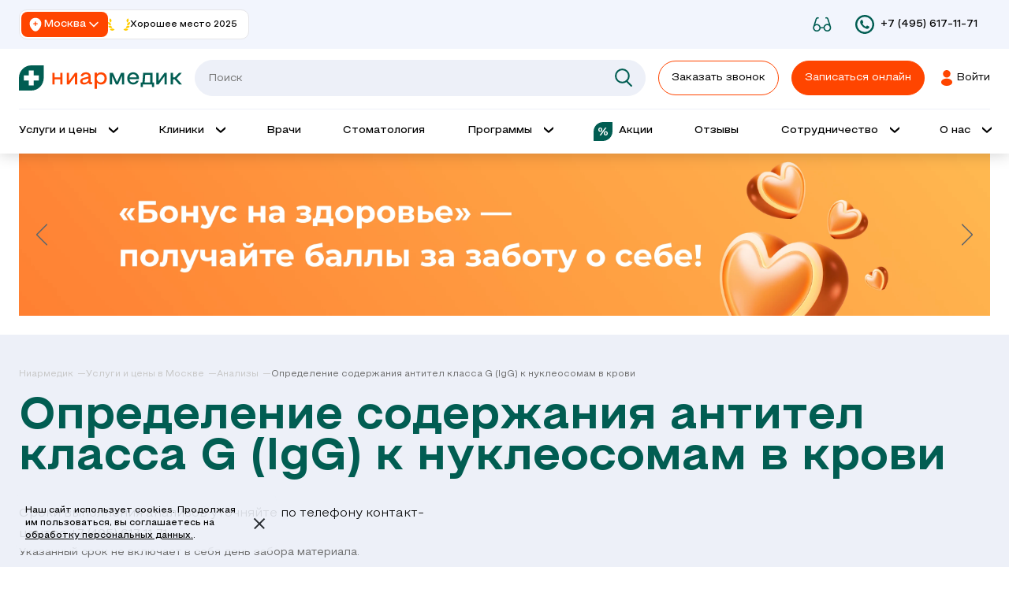

--- FILE ---
content_type: text/html; charset=UTF-8
request_url: https://www.nrmed.ru/services/opredelenie_soderzhaniya_antitel_klassa_g_igg_k_nukleosomam_v_krovi
body_size: 103884
content:
<!DOCTYPE html>
<html lang="ru">
<head>
    <meta charset="utf-8">
    <meta http-equiv="X-UA-Compatible" content="IE=edge">
    <meta name="viewport" content="width=device-width, initial-scale=1, shrink-to-fit=no">
    <meta name="msapplication-TileColor" content="#da532c">
    <meta name="theme-color" content="#ffffff">
    <meta name="csrf-token" content="VDFtPAAdsNS2Gy2EHlwQpTyVOYZ3pPe57QKiw95z">
    <meta name="zen-verification" content="S63bYyOSfFovy87zC7eigzZMQEoeEsec4hZWUxNhoF9Y6YZhCs6bgf8S89OBdzYd" />
    <title>Определение содержания антител класса G (IgG) к нуклеосомам в крови, цены - сдать анализ в сети клиник &quot;Ниармедик&quot;</title>
<meta name="description" property="description" content="Сдать анализ Определение содержания антител класса G (IgG) к нуклеосомам в крови в Москве в сети клиник &quot;Ниармедик&quot;. Цены. Все виды анализов">
    

<meta property="og:title" content=""/>
<meta property="og:description" content=""/>
<meta property="og:type" content=""/>


        <link rel="icon" type="image/png" sizes="32x32" href="https://www.nrmed.ru/images/favicons/new/favicon-96x96.png">
        <link rel="icon" type="image/svg+xml" href="https://www.nrmed.ru/images/favicons/new/favicon.svg" />
        <link rel="icon" type="image/png" sizes="16x16" href="https://www.nrmed.ru/images/favicons/new/favicon.ico">
        <link rel="apple-touch-icon" sizes="180x180" href="https://www.nrmed.ru/images/favicons/new/apple-touch-icon.png">
        <link rel="manifest" href="https://www.nrmed.ru/images/favicons/new/site.webmanifest">
            <link rel="stylesheet" href="/css/main.css?id=d9ea95576e61465cba84">
        <link rel="preload" as="style" href="/css/vendor.css?id=d338fcdec9edd1cd8673">
    <link rel="stylesheet" href="/css/vendor.css?id=d338fcdec9edd1cd8673" media="print" onload="this.media='all'">
    <noscript><link rel="stylesheet" href="/css/vendor.css?id=d338fcdec9edd1cd86736"></noscript>

    <link rel="preload" as="style" href="/css/refactor/global/fonts.css?id=9fddd050c222993c9915">
    <link rel="stylesheet" href="/css/refactor/global/fonts.css?id=9fddd050c222993c9915" media="print" onload="this.media='all'">
    <noscript><link rel="stylesheet" href="/css/refactor/global/fonts.css?id=9fddd050c222993c99156"></noscript>

    <link rel="stylesheet" href="/css/critical.css?id=a633f435390b25d45ea66">
    <link rel="stylesheet" href="/css/without-critical.css?id=d3d28cba40068966031f6">
        <link rel="preconnect" href="https://mc.yandex.ru" crossorigin>
    <link rel="preconnect" href="https://vk.com" crossorigin>
    <link rel="preconnect" href="https://mod.calltouch.ru" crossorigin>
    <link rel="preconnect" href="https://cdn.gbooking.ru" crossorigin>

        


                        <link rel="canonical" href="https://www.nrmed.ru/services/opredelenie_soderzhaniya_antitel_klassa_g_igg_k_nukleosomam_v_krovi">
            
            <!-- calltouch -->
        <!-- Yandex.Metrika counter -->
        <script type="text/javascript" >
            (function(m,e,t,r,i,k,a){m[i]=m[i]||function(){(m[i].a=m[i].a||[]).push(arguments)};
                m[i].l=1*new Date();
                for (var j = 0; j < document.scripts.length; j++) {if (document.scripts[j].src === r) { return; }}
                k=e.createElement(t),a=e.getElementsByTagName(t)[0],k.async=1,k.src=r,a.parentNode.insertBefore(k,a)})
            (window, document, "script", "https://mc.yandex.ru/metrika/tag.js", "ym");
            ym(1491705, "init", {
                clickmap:true,
                trackLinks:true,
                accurateTrackBounce:true,
                webvisor:true
            });
        </script>
        <noscript>
            <div>
                <img src="https://mc.yandex.ru/watch/1491705" style="position:absolute; left:-9999px;" alt="" />
            </div>
        </noscript>
        <!-- /Yandex.Metrika counter -->
        <!-- VK Pixel-->
        <script type="text/javascript">
            !function(){
                var t=document.createElement("script");
                t.type="text/javascript",t.async=!0,t.src='https://vk.com/js/api/openapi.js?169',t.onload=function(){VK.Retargeting.Init("VK-RTRG-1861514-hAF2k"),VK.Retargeting.Hit()},document.head.appendChild(t)
            }();
        </script>
        <noscript>
            <img src="https://vk.com/rtrg?p=VK-RTRG-1861514-hAF2k" style="position:fixed; left:-999px;" alt=""/>
        </noscript>
        <!-- /VK Pixel-->

        <script>(function(a,b,c,d){var e=a.getElementsByTagName(b)[0],f=a.createElement(b);f.async=!0,f.src="https://image.sendsay.ru/app/js/sdk/sdk.min.js",f.id="sendsay-sdk-script",f.dataset.accountId=c,f.dataset.siteId=d,e.parentNode.insertBefore(f,e)})(document,"script","nrmed","pl27100");</script>
        <script type="text/javascript">
            (function(d,w,t,u,o,s,v) {
                w[o] = w[o] || function() {
                    (w[o].q = w[o].q || []).push(arguments)
                };s = d.createElement("script");s.async = 1;
                s.src = u;v = d.getElementsByTagName(t)[0]; v.parentNode.insertBefore(s, v);
            })(document,window,"script","//image.sendsay.ru/js/target/tracking_v2.min.js","sndsy");
            sndsy("init", { fid: "nrmed", v: "1.0", origin: 1 });
            sndsy("send", {});
        </script>
    </head>
<body class="mob-app-banner--closed" >
<header class="header js-header js-animation-burger ">
    <div class="header__banner" id="mobAppStoreBanner">
        <div class="container">
            <div class="header__banner-content">
                <button class="header__banner-close-btn" id="mobAppBannerCloseBtn">
                    <img src="https://www.nrmed.ru/images/mob-app/close-btn.svg?1" alt="">
                </button>
                <div class="header__banner-info">
                    <div class="header__banner-logo">
                        <img src="https://www.nrmed.ru/images/mob-app/mob-app-logo-nrmed.svg" alt="">
                    </div>
                    <div class="header__banner-descr">
                        <span>НИАРМЕДИК</span>
                        <span>Онлайн запись, медкарта</span>
                    </div>
                </div>
            </div>
            <a href="https://onelink.to/p8utg2?yqrid=a7e09d14" class="header__banner-setup-button" target="_blank" onclick="ym(1491705,'reachGoal','app-mobile-zakrep'); return true;" data-id="setup-app-button">
                Установить
            </a>
        </div>
    </div>
    <div class="header__top-interface" style="position:relative; z-index: 5">
        <div class="header__top-interface-wrapper container">
            <div class="header__clinic-loc">
    <div class="header__clinic-loc-select">
        <div class="header__clinic-loc-city js-header-loc-selected-city">
            <svg>
                <use xlink:href="https://www.nrmed.ru/images/sprite.svg?1761562959#clinic-location-mark"></use>
            </svg>
            <span class="js-header-loc-city-name">Москва</span>
            <svg>
                <use xlink:href="https://www.nrmed.ru/images/sprite.svg?1761562959#arrow-header-loc-down"></use>
            </svg>
        </div>
        <div class="header__clinic-loc-dropdown js-header-loc-dropdown">
            <div class="header__clinic-loc-dropdown-option selected">Москва</div>
            <a href="https://clinica-nearmedic.ru/" class="header__clinic-loc-dropdown-option" target="_blank">Обнинск</a>
        </div>
    </div>
    <div class="header__clinic-award">
        <svg class="header__clinic-award-svg">
            <use xlink:href="https://www.nrmed.ru/images/sprite.svg?1761562959#award-header"></use>
        </svg>
        <span class="header__clinic-award-text">Хорошее место 2025</span>
    </div>
</div>
            <a class="header__available-link"  href="https://www.nrmed.ru/change-main-template/availability" itemprop="url">
                <svg>
                    <use xlink:href="https://www.nrmed.ru/images/sprite.svg?1761562959#glasses-invalid"></use>
                </svg>
            </a>
            <a class="header__phone" href="tel:+74956171171">
                <img width="16px" height="16px" src="https://www.nrmed.ru/images/svg/phone.svg" alt="" title="">
                <span class="link-phone">+7 (495) 617-11-71</span>
            </a>
        </div>
    </div>
    <div class="header__wrapper container">
        <div class="header__interface">
            <button
                type="button"
                class="header__btn-menu js-btn-menu js-btn-menu-open"
                aria-label="Меню"
                aria-expanded="false"
            >
                <span class="line"></span>
                <span class="line"></span>
                <span class="line"></span>
                <span class="header__btn-menu-notification"></span>
            </button>
            <a href="https://www.nrmed.ru/" class="header__logo">
                <img
                    src="https://www.nrmed.ru/images/development/logo/main_logo.svg?1755591089"
                    alt="Ниармедик"
                    title="Ниармедик"
                    width="170"
                    height="40"
                >
            </a>
            <div class="header__search js-header-search">
                <div class="search">
    <div class="search__input">
        <input type="text" name="text" class="js-search-field" placeholder="Поиск" autocomplete="off">
        <button class="search__input-loupe">
            <svg>
                <use xlink:href="/images/sprite.svg#ic_search"></use>
            </svg>
        </button>
        <button class="search__input-close">
            <svg>
            <use xlink:href="/images/sprite.svg?1#close-cross"></use>
            </svg>
        </button>
    </div>











</div>
            </div>
            <a class="header__phone header__phone_mob" href="tel:+74956171171">
                <img width="16px" height="16px" src="https://www.nrmed.ru/images/svg/phone.svg" alt="" title="">
                <span class="link-phone">+7 (495) 617-11-71</span>
            </a>
            <button
                class="header__feedback-btn header__feedback-btn_bg_transparent js-open-popup"
                type="button"
                data-popup-main-class="bg-shadow"
                data-popup-content="#callback-popup"
                data-with-calltouch="true"
                data-reason="Всплывающая форма"
                onclick="ym(1491705, 'reachGoal', 'callkt-vizov-header'); return true;"
            >
                Заказать звонок
            </button>
            <button
                data-network-id="404"
                type="button"
                class="header__feedback-btn js-appointment-link"
                onclick="ym(1491705,'reachGoal','online-zzapis-header'); return true;"
            >
                <span>Записаться онлайн</span>
                <span>Запись онлайн</span>
            </button>
            <a href="https://lk.nrmed.ru/" class="header__lk-button" target="_blank" onclick="ym(1491705,'reachGoal','lk-header'); return true;">
                <span>Войти</span>
            </a>
        </div>
        <div class="navbar" role="navigation">
    <nav class="navbar__menu"  aria-label="Главное меню" itemscope itemtype="http://schema.org/SiteNavigationElement">
        <button class="navbar__link" aria-haspopup="true" data-role="submenu-toggler" data-related-menu="services_submenu" data-id="services" aria-label="Открыть выпадающее меню 'Услуги и цены'">
            <span itemprop="name">Услуги и цены</span>
        </button>
        <button class="navbar__link" aria-haspopup="true" data-role="submenu-toggler" data-related-menu="clinics_submenu" data-id="clinics" aria-label="Открыть выпадающее меню 'Клиник'">
            <span itemprop="name">Клиники</span>
        </button>
        <a  itemprop="url" href="https://www.nrmed.ru/vrachi/" class="navbar__link " id="">
            <span itemprop="name">Врачи</span>
        </a>
        <a  itemprop="url" href="/services/stomatologiya"
           class="navbar__link
          "
           id="">
            <span itemprop="name">Стоматология</span>
        </a>
        <button class="navbar__link" aria-haspopup="true" data-role="submenu-toggler" data-related-menu="programs_submenu" data-id="programs" aria-label="Открыть выпадающее меню 'Программы'">
            <span itemprop="name">Программы</span>
        </button>
        <a  itemprop="url" href="https://www.nrmed.ru/coupons/" class="navbar__link navbar__link-stock " id="">
            <img src="/images/svg/stock.svg" alt="Иконка акций" title="Акции" width="30" height="30">
            <span itemprop="name">Акции</span>
        </a>
        <a  itemprop="url" href="https://www.nrmed.ru/otzyvy-o-niarmedik-set-klinik/" class="navbar__link " id="">
            <span itemprop="name">Отзывы</span>
        </a>
        <button class="navbar__link" aria-haspopup="true" data-role="submenu-toggler" data-related-menu="cooperation_submenu" data-id="cooperation" aria-label="Открыть выпадающее меню 'Сотрудничество'">
            <span itemprop="name">Сотрудничество</span>
        </button>
        <button  class="navbar__link" aria-haspopup="true" data-role="submenu-toggler" data-related-menu="about_submenu" data-id="about" aria-label="Открыть выпадающее меню 'О нас'">
            <span itemprop="name">О нас</span>
        </button>
    </nav>
    <div class="navbar__nested-menu navbar__nested-menu_common"  data-submenu-name="clinics_submenu" itemscope itemtype="http://schema.org/SiteNavigationElement">
        <div class="navbar__nested-items">
                            
                <a itemprop="url name"
                   class="navbar__nested-link "
                   href="https://www.nrmed.ru/clinics/klinika_na_polezhaevskoy/"
                    >
                    Ниармедик Маршала Жукова
                </a>
                            
                <a itemprop="url name"
                   class="navbar__nested-link "
                   href="https://www.nrmed.ru/clinics/klinika_na_simonovskom_valu/"
                    >
                    Ниармедик Симоновский Вал
                </a>
                            
                <a itemprop="url name"
                   class="navbar__nested-link "
                   href="https://www.nrmed.ru/clinics/klinika_v_ochakovo_matveevskom_na_ozernoy/"
                    >
                    Ниармедик Озерная
                </a>
                            
                <a itemprop="url name"
                   class="navbar__nested-link "
                   href="https://www.nrmed.ru/clinics/klinika_v_strogino/"
                    >
                    Ниармедик Строгино
                </a>
                            
                <a itemprop="url name"
                   class="navbar__nested-link "
                   href="https://www.nrmed.ru/clinics/klinika_v_perovo/"
                    >
                    Ниармедик Перово
                </a>
                            
                <a itemprop="url name"
                   class="navbar__nested-link "
                   href="https://www.nrmed.ru/clinics/klinika_v_losinoostrovskom/"
                    >
                    Ниармедик Бабушкинская
                </a>
                            
                <a itemprop="url name"
                   class="navbar__nested-link "
                   href="https://www.nrmed.ru/clinics/klinika_na_nagatinskoy_2/"
                    >
                    Ниармедик Нагатинская
                </a>
                            
                <a itemprop="url name"
                   class="navbar__nested-link "
                   href="https://www.nrmed.ru/clinics/klinika_v_severnom_tushino/"
                    >
                    Ниармедик Планерная
                </a>
                            
                <a itemprop="url name"
                   class="navbar__nested-link "
                   href="https://www.nrmed.ru/clinics/klinika_v_dmitrovskom/"
                    >
                    Ниармедик Яхромская
                </a>
                            
                <a itemprop="url name"
                   class="navbar__nested-link "
                   href="https://www.nrmed.ru/clinics/klinika_v_yuzhnom_medvedkovo/"
                    >
                    Ниармедик Медведково
                </a>
                            
                <a itemprop="url name"
                   class="navbar__nested-link "
                   href="https://www.nrmed.ru/clinics/klinika_v_khovrino/"
                    >
                    Ниармедик Речной вокзал
                </a>
                            
                <a itemprop="url name"
                   class="navbar__nested-link "
                   href="https://www.nrmed.ru/clinics/klinika_v_nekrasovke/"
                    >
                    Ниармедик Некрасовка
                </a>
                            
                <a itemprop="url name"
                   class="navbar__nested-link "
                   href="https://www.nrmed.ru/clinics/klinika_v_kuzminkakh/"
                    >
                    Ниармедик Кузьминки
                </a>
                    </div>
    </div>
    <div class="navbar__nested-menu navbar__nested-menu_common"  data-submenu-name="programs_submenu" itemscope itemtype="http://schema.org/SiteNavigationElement">
        <div class="navbar__nested-items">
            <a  itemprop="url name" class="navbar__nested-link " href="https://www.nrmed.ru/programmy/" id="">Годовые программы</a>
            <a  itemprop="url name" class="navbar__nested-link " href="https://www.nrmed.ru/programmy/podarochnye-sertifikaty" id="">Подарочные сертификаты</a>
        </div>
    </div>
    <div class="navbar__nested-menu navbar__nested-menu_common"  data-submenu-name="about_submenu" itemscope itemtype="http://schema.org/SiteNavigationElement">
        <div class="navbar__nested-items">
            <a  itemprop="url name" class="navbar__nested-link " href="https://www.nrmed.ru/about/" id="">О компании</a>
            <a  itemprop="url name" class="navbar__nested-link " href="https://www.nrmed.ru/certificates/" id="">Лицензии</a>
            <a  itemprop="url name" class="navbar__nested-link " href="https://www.nrmed.ru/quality-control/" id="">Система контроля качества</a>
            <a  itemprop="url name" class="navbar__nested-link " href="https://www.nrmed.ru/pravovaya-informatsiya/" id="">Правовая информация</a>
        </div>
    </div>
    <div class="navbar__nested-menu navbar__nested-menu_common"  data-submenu-name="cooperation_submenu" itemscope itemtype="http://schema.org/SiteNavigationElement">
        <div class="navbar__nested-items">
            <div class="navbar__nested-items">
                <a  itemprop="url name" class="navbar__nested-link " href="https://www.nrmed.ru/strahov-com/" id="">Страховым компаниям</a>
                <a  itemprop="url name" class="navbar__nested-link " href="https://www.nrmed.ru/corp-clients/" id="">Юридическим лицам</a>
                <a  itemprop="url name" class="navbar__nested-link " href="https://www.nrmed.ru/clients/" id="">Наши партнеры и клиенты</a>
                <a  itemprop="url name" class="navbar__nested-link " href="https://www.nrmed.ru/work/" id="">Работа у нас</a>
            </div>
        </div>
    </div>
    <div class="navbar__nested-menu navbar__nested-menu_with_filter" role="menu" data-submenu-name="services_submenu">
    <label class="navbar-checkbox checkbox" role="menuitemcheckbox">
        <input type="checkbox" class="navbar-checkbox__input js-specialization-type-checkbox">
        <span class="navbar-checkbox__place checkbox__place">
                <span class="checkbox__ico"></span>
            </span>
        <span class="navbar-checkbox__text checkbox__text">Взрослый</span>
        <span class="navbar-checkbox__text checkbox__text">Детский</span>
    </label>
    <div class="navbar__nested-items" itemscope itemtype="http://schema.org/SiteNavigationElement">
                                                        <button
                        itemprop="url name"
                        class="navbar__nested-link navbar__nested-link_top-level navbar__nested-link_with_icon js-navbar-link-non-toggle
                         child_category
                        "
                        data-role="nested-menu-toggler"
                        data-related-menu="11"
                        aria-haspopup="true"
                        role="menuitem"
                        aria-label="Открыть выпадающее меню 'Услуги по направлениям'"
                    >
                        <svg width="32" height="30" viewBox="0 0 32 30" fill="none" xmlns="http://www.w3.org/2000/svg">
<path fill-rule="evenodd" clip-rule="evenodd" d="M16.5 29C23.9558 29 30 22.9558 30 15.5C30 8.04416 23.9558 2 16.5 2C9.04416 2 3 8.04416 3 15.5C3 22.9558 9.04416 29 16.5 29Z" fill="#E7EFF7"/>
<path d="M11.6637 13.3073L8.83205 17.5547C8.64658 17.8329 8.33435 18 8 18H1C0.447715 18 0 17.5523 0 17C0 16.4477 0.447715 16 1 16H7.46482L11.1679 10.4453C11.6355 9.74394 12.7079 9.90026 12.9558 10.7059L15.736 19.7417L18.0152 6.82624C18.1901 5.83508 19.5547 5.69414 19.9285 6.62863L23.677 16H31C31.5523 16 32 16.4477 32 17C32 17.5523 31.5523 18 31 18H23C22.5911 18 22.2234 17.7511 22.0715 17.3714L19.3749 10.6298L16.9848 24.1738C16.8023 25.2079 15.353 25.2977 15.0442 24.2941L11.6637 13.3073Z" fill="#ff7f32"/>
</svg>
                        Услуги по направлениям
                    </button>
                                                                <button
                        itemprop="url name"
                        class="navbar__nested-link navbar__nested-link_top-level navbar__nested-link_with_icon js-navbar-link-non-toggle
                         child_category
                        "
                        data-role="nested-menu-toggler"
                        data-related-menu="10"
                        aria-haspopup="true"
                        role="menuitem"
                        aria-label="Открыть выпадающее меню 'Детские услуги'"
                    >
                        <svg width="32" height="30" viewBox="0 0 32 30" fill="none" xmlns="http://www.w3.org/2000/svg">
<path fill-rule="evenodd" clip-rule="evenodd" d="M16.5 29C23.9558 29 30 22.9558 30 15.5C30 8.04416 23.9558 2 16.5 2C9.04416 2 3 8.04416 3 15.5C3 22.9558 9.04416 29 16.5 29Z" fill="#E7EFF7"/>
<path d="M11.6637 13.3073L8.83205 17.5547C8.64658 17.8329 8.33435 18 8 18H1C0.447715 18 0 17.5523 0 17C0 16.4477 0.447715 16 1 16H7.46482L11.1679 10.4453C11.6355 9.74394 12.7079 9.90026 12.9558 10.7059L15.736 19.7417L18.0152 6.82624C18.1901 5.83508 19.5547 5.69414 19.9285 6.62863L23.677 16H31C31.5523 16 32 16.4477 32 17C32 17.5523 31.5523 18 31 18H23C22.5911 18 22.2234 17.7511 22.0715 17.3714L19.3749 10.6298L16.9848 24.1738C16.8023 25.2079 15.353 25.2977 15.0442 24.2941L11.6637 13.3073Z" fill="#ff7f32"/>
</svg>
                        Детские услуги
                    </button>
                                                                <button
                        itemprop="url name"
                        class="navbar__nested-link navbar__nested-link_top-level navbar__nested-link_with_icon js-navbar-link-non-toggle
                         adult_category "
                        data-role="nested-menu-toggler"
                        data-related-menu="1"
                        aria-haspopup="true"
                        role="menuitem"
                        aria-label="Открыть выпадающее меню 'Прием специалиста'"
                    >
                        <svg viewBox="0 0 30 30" id="ic_expert" xmlns="http://www.w3.org/2000/svg">
    <path fill="#e7eff7"
          d="M15.5 29C22.956 29 29 22.956 29 15.5S22.956 2 15.5 2 2 8.044 2 15.5 8.044 29 15.5 29z"></path>
    <path fill="none" stroke="#ff7f32" stroke-miterlimit="50" stroke-width="2"
          d="M1.004 3v0S.687 19 7.687 19s6.317-16 6.317-16v0"></path>
    <path fill="#ff7f32" d="M0 0h4a1 1 0 0 1 1 1v1a1 1 0 0 1-1 1H0zM15 0h-4a1 1 0 0 0-1 1v1a1 1 0 0 0 1 1h4z"></path>
    <path fill="none" stroke="#ff7f32" stroke-miterlimit="50" stroke-width="2"
          d="M27 20v0s0-8-5-8-4 17-9 17-5-10-5-10v0"></path>
    <path fill="#ff7f32" d="M27 24a3 3 0 1 0 0-6 3 3 0 0 0 0 6z"></path>
</svg>
                        Прием специалиста
                    </button>
                                                                <button
                        itemprop="url name"
                        class="navbar__nested-link navbar__nested-link_top-level navbar__nested-link_with_icon js-navbar-link-non-toggle
                         adult_category "
                        data-role="nested-menu-toggler"
                        data-related-menu="2"
                        aria-haspopup="true"
                        role="menuitem"
                        aria-label="Открыть выпадающее меню 'Диагностика'"
                    >
                        <svg width="32" height="30" viewBox="0 0 32 30" fill="none" xmlns="http://www.w3.org/2000/svg">
<path fill-rule="evenodd" clip-rule="evenodd" d="M16.5 29C23.9558 29 30 22.9558 30 15.5C30 8.04416 23.9558 2 16.5 2C9.04416 2 3 8.04416 3 15.5C3 22.9558 9.04416 29 16.5 29Z" fill="#E7EFF7"/>
<path d="M11.6637 13.3073L8.83205 17.5547C8.64658 17.8329 8.33435 18 8 18H1C0.447715 18 0 17.5523 0 17C0 16.4477 0.447715 16 1 16H7.46482L11.1679 10.4453C11.6355 9.74394 12.7079 9.90026 12.9558 10.7059L15.736 19.7417L18.0152 6.82624C18.1901 5.83508 19.5547 5.69414 19.9285 6.62863L23.677 16H31C31.5523 16 32 16.4477 32 17C32 17.5523 31.5523 18 31 18H23C22.5911 18 22.2234 17.7511 22.0715 17.3714L19.3749 10.6298L16.9848 24.1738C16.8023 25.2079 15.353 25.2977 15.0442 24.2941L11.6637 13.3073Z" fill="#ff7f32"/>
</svg>
                        Диагностика
                    </button>
                                                                <button
                        itemprop="url name"
                        class="navbar__nested-link navbar__nested-link_top-level navbar__nested-link_with_icon js-navbar-link-non-toggle
                         adult_category "
                        data-role="nested-menu-toggler"
                        data-related-menu="13"
                        aria-haspopup="true"
                        role="menuitem"
                        aria-label="Открыть выпадающее меню 'Стоматология'"
                    >
                        <svg width="27" height="27" viewBox="0 0 27 27" fill="none" xmlns="http://www.w3.org/2000/svg">
<path d="M13.5 27C20.956 27 27 20.956 27 13.5C27 6.044 20.956 0 13.5 0C6.044 0 0 6.044 0 13.5C0 20.956 6.044 27 13.5 27Z" fill="#E7EFF7"/>
<path d="M24.9995 10.9234C24.9758 9.34413 24.3402 7.85894 23.2097 6.74142C22.0795 5.62407 20.5874 5.00563 19.0054 5C17.1855 5 15.7994 5.95079 14.5902 6.95139H14.5861C14.0276 6.95139 13.437 6.61462 12.7558 6.22622C11.7977 5.67986 10.6055 5 8.99466 5C5.73845 5 3.04951 7.65726 3.00052 10.9235C2.97943 12.3273 3.59753 15.4247 4.50357 18.4558C5.14909 20.6154 6.47287 24.4828 8.08548 26.1203C8.66023 26.704 9.26158 27 9.8726 27C10.3234 27 10.7313 26.8125 11.0522 26.458C11.2706 26.2167 11.4505 25.8958 11.6021 25.477C11.8384 24.8242 11.9861 23.9942 12.1425 23.1154C12.5437 20.8606 12.9355 19.1348 14.0021 19.1285C15.0688 19.1348 15.4606 20.8606 15.8617 23.1154C16.0182 23.9941 16.1658 24.8242 16.4021 25.477C16.5537 25.8958 16.7336 26.2167 16.952 26.458C17.2693 26.8085 17.6714 26.9956 18.1161 26.9999L18.1298 27H18.1317L18.1404 26.9999C18.747 26.9957 19.3439 26.6998 19.9146 26.1203C21.5272 24.4828 22.8509 20.6153 23.4964 18.4558C24.4025 15.4246 25.0206 12.3272 24.9995 10.9234ZM21.8503 17.9633C20.8295 21.378 19.6779 23.9114 18.6906 24.914C18.4771 25.1308 18.3068 25.2358 18.1975 25.269C18.1436 25.1934 18.0387 25.0057 17.9181 24.5784C17.7803 24.0902 17.6701 23.4703 17.5533 22.814C17.3559 21.7044 17.132 20.4467 16.6962 19.4522C15.9643 17.7821 14.8439 17.4173 14.0227 17.4097C14.0178 17.4096 14.0129 17.4096 14.008 17.4096H13.9961L13.9814 17.4097C13.1603 17.4173 12.0399 17.7821 11.3079 19.4523C10.8721 20.4467 10.6483 21.7044 10.4509 22.8141C10.3341 23.4704 10.2238 24.0902 10.0861 24.5785C9.96498 25.0076 9.85966 25.1951 9.806 25.2701C9.69677 25.238 9.5252 25.1331 9.30949 24.9141C8.32216 23.9115 7.17051 21.3781 6.14979 17.9634C5.19949 14.7843 4.70312 11.9768 4.71854 10.9492C4.75356 8.61651 6.67186 6.71872 8.99475 6.71872C10.1502 6.71872 11.0423 7.22743 11.9049 7.71924C12.2585 7.92087 12.6172 8.12543 12.9918 8.29285C12.1452 8.95862 11.3257 9.43899 10.3683 9.43899V11.1578C12.3167 11.1578 13.7176 9.9566 15.0724 8.79502C16.3178 7.72724 17.4941 6.71864 19.0023 6.71864C21.327 6.72693 23.2467 8.62472 23.2815 10.9492C23.2969 11.9767 22.8005 14.7842 21.8503 17.9633Z" fill="#FF7F32"/>
</svg>
                        Стоматология
                    </button>
                                                                                                                        <button
                        itemprop="url name"
                        class="navbar__nested-link navbar__nested-link_top-level navbar__nested-link_with_icon js-navbar-link-non-toggle
                         adult_category "
                        data-role="nested-menu-toggler"
                        data-related-menu="9"
                        aria-haspopup="true"
                        role="menuitem"
                        aria-label="Открыть выпадающее меню 'Другие услуги'"
                    >
                        <svg width="27" height="27" viewBox="0 0 27 27" fill="none" xmlns="http://www.w3.org/2000/svg">
<path fill-rule="evenodd" clip-rule="evenodd" d="M13.5 27C20.9558 27 27 20.9558 27 13.5C27 6.04416 20.9558 0 13.5 0C6.04416 0 0 6.04416 0 13.5C0 20.9558 6.04416 27 13.5 27Z" fill="#E7EFF7"/>
<path d="M10.8878 6.46111L10.8878 6.46114L10.8901 6.46031C12.5653 5.84703 14.3843 5.74218 16.1188 6.15891C17.7971 6.56213 19.324 7.43625 20.5207 8.67673H18.9996C18.8692 8.67673 18.7442 8.72852 18.652 8.8207C18.5598 8.91289 18.508 9.03791 18.508 9.16828C18.508 9.29865 18.5598 9.42368 18.652 9.51586C18.7442 9.60805 18.8692 9.65983 18.9996 9.65983H21.4989C21.6292 9.65983 21.7543 9.60805 21.8464 9.51586C21.9386 9.42368 21.9904 9.29865 21.9904 9.16828V6.66897C21.9904 6.53861 21.9386 6.41358 21.8464 6.32139C21.7543 6.22921 21.6292 6.17742 21.4989 6.17742C21.3685 6.17742 21.2435 6.22921 21.1513 6.32139C21.0591 6.41358 21.0073 6.53861 21.0073 6.66897V7.76799C19.6747 6.4721 18.0076 5.57059 16.191 5.16562C14.3156 4.74756 12.3597 4.87622 10.5553 5.53633L10.5553 5.53631L10.5536 5.53699C10.4345 5.5839 10.3384 5.67538 10.2858 5.792C10.2331 5.90862 10.228 6.04118 10.2715 6.16151C10.315 6.28184 10.4038 6.38046 10.5189 6.4364C10.6339 6.49235 10.7663 6.50121 10.8878 6.46111ZM4.91181 15L4.91181 14.9998C4.90737 13.5711 5.2421 12.1618 5.88847 10.8877C6.51249 9.65774 7.40976 8.58769 8.51078 7.75915V9.16828C8.51078 9.29865 8.56256 9.42368 8.65475 9.51586C8.74693 9.60805 8.87196 9.65983 9.00233 9.65983C9.13269 9.65983 9.25772 9.60805 9.34991 9.51586C9.44209 9.42368 9.49388 9.29865 9.49388 9.16828V6.66897C9.49388 6.53861 9.44209 6.41358 9.34991 6.32139C9.25772 6.22921 9.13269 6.17742 9.00233 6.17742H6.50302C6.37265 6.17742 6.24762 6.22921 6.15544 6.32139C6.06326 6.41358 6.01147 6.53861 6.01147 6.66897C6.01147 6.79934 6.06326 6.92437 6.15544 7.01655C6.24762 7.10874 6.37265 7.16053 6.50302 7.16053H7.68147C6.07289 8.45166 4.89937 10.2082 4.32328 12.1924C3.72694 14.2464 3.80189 16.4371 4.53723 18.4455C4.58161 18.568 4.67279 18.6678 4.79074 18.7231C4.90872 18.7784 5.04383 18.7846 5.16638 18.7404L5.16675 18.7402C5.26565 18.7039 5.34336 18.6574 5.397 18.5935C5.4519 18.5279 5.47581 18.451 5.47936 18.3655C5.48284 18.282 5.46705 18.1882 5.44151 18.0845C5.41635 17.9825 5.38023 17.8653 5.33938 17.7327L5.33701 17.7251C5.1697 17.1822 4.91181 16.3407 4.91181 15ZM17.1141 23.5389L17.1141 23.5389L17.1118 23.5397C15.4366 24.153 13.6176 24.2578 11.8831 23.8411C10.2048 23.4379 8.6779 22.5638 7.4812 21.3233H9.00233C9.13269 21.3233 9.25772 21.2715 9.34991 21.1793L9.29687 21.1263L9.34991 21.1793C9.44209 21.0871 9.49388 20.9621 9.49388 20.8317C9.49388 20.7014 9.44209 20.5763 9.34991 20.4841C9.25772 20.392 9.13269 20.3402 9.00233 20.3402H6.50302C6.37265 20.3402 6.24762 20.392 6.15544 20.4841C6.06326 20.5763 6.01147 20.7014 6.01147 20.8317V23.331C6.01147 23.4614 6.06326 23.5864 6.15544 23.6786L6.20847 23.6256L6.15544 23.6786C6.24762 23.7708 6.37265 23.8226 6.50302 23.8226C6.63339 23.8226 6.75841 23.7708 6.8506 23.6786L6.79757 23.6256L6.8506 23.6786C6.94278 23.5864 6.99457 23.4614 6.99457 23.331V22.232C8.32719 23.5279 9.99433 24.4294 11.8109 24.8344C13.6863 25.2524 15.6422 25.1238 17.4466 24.4637L17.4466 24.4637L17.4483 24.463C17.5674 24.4161 17.6634 24.3246 17.7161 24.208C17.7688 24.0914 17.7739 23.9588 17.7304 23.8385C17.6868 23.7182 17.5981 23.6195 17.483 23.5636C17.3679 23.5077 17.2356 23.4988 17.1141 23.5389ZM22.8355 11.2596L22.8351 11.2598C22.7362 11.2961 22.6585 11.3426 22.6049 11.4065C22.55 11.4721 22.5261 11.549 22.5225 11.6345C22.519 11.718 22.5348 11.8118 22.5604 11.9155C22.5855 12.0175 22.6216 12.1347 22.6625 12.2672L22.6649 12.2749C22.8322 12.8178 23.0901 13.6593 23.0901 15L23.0901 15.0002C23.0945 16.4289 22.7598 17.8382 22.1134 19.1123C21.4894 20.3423 20.5921 21.4123 19.4911 22.2409V20.8317C19.4911 20.7014 19.4393 20.5763 19.3471 20.4841C19.255 20.392 19.1299 20.3402 18.9996 20.3402C18.8692 20.3402 18.7442 20.392 18.652 20.4841C18.5598 20.5763 18.508 20.7014 18.508 20.8317V23.331C18.508 23.4614 18.5598 23.5864 18.652 23.6786C18.7442 23.7708 18.8692 23.8226 18.9996 23.8226H21.4989C21.6292 23.8226 21.7543 23.7708 21.8464 23.6786C21.9386 23.5864 21.9904 23.4614 21.9904 23.331C21.9904 23.2007 21.9386 23.0756 21.8464 22.9834C21.7543 22.8913 21.6292 22.8395 21.4989 22.8395H20.3204C21.929 21.5483 23.1025 19.7918 23.6786 17.8076C24.2749 15.7536 24.2 13.563 23.4647 11.5546C23.4203 11.4321 23.3291 11.3322 23.2111 11.2769C23.0932 11.2216 22.9581 11.2154 22.8355 11.2596Z" fill="#FF7F32" stroke="#FF7F32" stroke-width="0.15"/>
<path d="M15.667 23.4059C16.0183 23.4059 16.3553 23.2663 16.6037 23.0179C16.8521 22.7695 16.9917 22.4326 16.9917 22.0812V13.7502C16.9917 13.6596 17.0276 13.5728 17.0917 13.5087C17.1558 13.4446 17.2426 13.4087 17.3332 13.4087H20.2491C20.6004 13.4087 20.9373 13.2691 21.1857 13.0207C21.4342 12.7723 21.5737 12.4353 21.5737 12.084C21.5737 11.7327 21.4342 11.3958 21.1857 11.1473C20.9373 10.8989 20.6004 10.7594 20.2491 10.7594H16.02C16.2936 10.4134 16.4743 10.0021 16.5435 9.56469C16.6212 9.07318 16.5549 8.56968 16.3524 8.11512C16.1499 7.66055 15.8201 7.27441 15.4027 7.00342C14.9854 6.73243 14.4984 6.58821 14.0008 6.58821C13.5032 6.58821 13.0162 6.73243 12.5989 7.00342C12.1815 7.27441 11.8517 7.66055 11.6492 8.11512C11.4467 8.56968 11.3804 9.07318 11.4581 9.56469C11.5273 10.0021 11.708 10.4134 11.9816 10.7594H8.16909C7.81777 10.7594 7.48084 10.8989 7.23242 11.1473C6.98399 11.3958 6.84443 11.7327 6.84443 12.084C6.84443 12.4353 6.984 12.7723 7.23242 13.0207C7.48084 13.2691 7.81777 13.4087 8.16909 13.4087H10.6684C10.759 13.4087 10.8459 13.4446 10.9099 13.5087C10.974 13.5728 11.0099 13.6596 11.0099 13.7502V22.0812C11.0099 22.4326 11.1495 22.7695 11.3979 23.0179C11.6463 23.2663 11.9833 23.4059 12.3346 23.4059C12.6859 23.4059 13.0229 23.2663 13.2713 23.0179C13.5197 22.7695 13.6593 22.4326 13.6593 22.0812V18.3323C13.6593 18.2417 13.6952 18.1548 13.7593 18.0908C13.8233 18.0267 13.9102 17.9907 14.0008 17.9907C14.0914 17.9907 14.1783 18.0267 14.2423 18.0908C14.3064 18.1548 14.3424 18.2417 14.3424 18.3323V22.0812C14.3424 22.4326 14.4819 22.7695 14.7303 23.0179C14.9788 23.2663 15.3157 23.4059 15.667 23.4059ZM12.4096 9.16815C12.4096 8.85344 12.5029 8.5458 12.6778 8.28412C12.8526 8.02245 13.1011 7.8185 13.3919 7.69807C13.6826 7.57763 14.0026 7.54612 14.3112 7.60752C14.6199 7.66892 14.9034 7.82046 15.126 8.043C15.3485 8.26553 15.5 8.54906 15.5614 8.85772C15.6228 9.16639 15.5913 9.48632 15.4709 9.77708C15.3505 10.0678 15.1465 10.3163 14.8848 10.4912C14.6232 10.666 14.3155 10.7594 14.0008 10.7594C13.5788 10.7594 13.1741 10.5917 12.8757 10.2933C12.5772 9.99489 12.4096 9.59016 12.4096 9.16815ZM14.0008 17.0076C13.6495 17.0076 13.3126 17.1472 13.0641 17.3956C12.8157 17.644 12.6762 17.981 12.6762 18.3323V22.0812C12.6762 22.1718 12.6402 22.2587 12.5761 22.3228C12.5121 22.3868 12.4252 22.4228 12.3346 22.4228C12.244 22.4228 12.1571 22.3868 12.0931 22.3228C12.029 22.2587 11.993 22.1718 11.993 22.0812V13.7502C11.993 13.3989 11.8535 13.062 11.6051 12.8135C11.3566 12.5651 11.0197 12.4256 10.6684 12.4256H8.16909C8.0785 12.4256 7.99163 12.3896 7.92757 12.3255C7.86352 12.2615 7.82754 12.1746 7.82754 12.084C7.82754 11.9934 7.86352 11.9065 7.92757 11.8425C7.99163 11.7784 8.0785 11.7425 8.16909 11.7425H20.2491C20.3397 11.7425 20.4265 11.7784 20.4906 11.8425C20.5546 11.9065 20.5906 11.9934 20.5906 12.084C20.5906 12.1746 20.5546 12.2615 20.4906 12.3255C20.4265 12.3896 20.3397 12.4256 20.2491 12.4256H17.3332C16.9819 12.4256 16.645 12.5651 16.3965 12.8135C16.1481 13.062 16.0086 13.3989 16.0086 13.7502V22.0812C16.0086 22.1718 15.9726 22.2587 15.9085 22.3228C15.8445 22.3868 15.7576 22.4228 15.667 22.4228C15.5764 22.4228 15.4896 22.3868 15.4255 22.3228C15.3614 22.2587 15.3255 22.1718 15.3255 22.0812V18.3323C15.3255 17.981 15.1859 17.644 14.9375 17.3956C14.6891 17.1472 14.3521 17.0076 14.0008 17.0076Z" fill="#FF7F32" stroke="#FF7F32" stroke-width="0.15"/>
</svg>
                        Другие услуги
                    </button>
                                                                                            <button
                        itemprop="url name"
                        class="navbar__nested-link navbar__nested-link_top-level navbar__nested-link_with_icon js-navbar-link-non-toggle
                         adult_category "
                        data-role="nested-menu-toggler"
                        data-related-menu="12"
                        aria-haspopup="true"
                        role="menuitem"
                        aria-label="Открыть выпадающее меню 'COVID-19'"
                    >
                        <svg width="27" height="27" viewBox="0 0 27 27" fill="none" xmlns="http://www.w3.org/2000/svg" xmlns:xlink="http://www.w3.org/1999/xlink">
<path fill-rule="evenodd" clip-rule="evenodd" d="M13.5 27C20.9558 27 27 20.9558 27 13.5C27 6.04416 20.9558 0 13.5 0C6.04416 0 0 6.04416 0 13.5C0 20.9558 6.04416 27 13.5 27Z" fill="#E7EFF7"/>
<rect x="3" y="3" width="21.16" height="23" fill="url(#pattern0_4133_6554)"/>
<defs>
<pattern id="pattern0_4133_6554" patternContentUnits="objectBoundingBox" width="1" height="1">
<use xlink:href="#image0_4133_6554" transform="scale(0.00179856 0.00167224)"/>
</pattern>
<image id="image0_4133_6554" width="556" height="598" xlink:href="[data-uri]"/>
</defs>
</svg>
                        COVID-19
                    </button>
                                        <div class="navbar__items-devider navbar__items-devider_mb_24" role="separator"></div>
                                                                                                                                                                                            <a
                        itemprop="url name"
                        class="navbar__nested-link navbar__nested-link_top-level navbar__nested-link_with_icon  "
                        href="/programmy"
                        id=""
                        role="menuitem"
                    >
                            <svg width="30" height="30" viewBox="0 0 30 30" fill="none" xmlns="http://www.w3.org/2000/svg">
<path fill-rule="evenodd" clip-rule="evenodd" d="M13.5 27C20.9558 27 27 20.9558 27 13.5C27 6.04416 20.9558 0 13.5 0C6.04416 0 0 6.04416 0 13.5C0 20.9558 6.04416 27 13.5 27Z" fill="#E7EFF7"/>
<path d="M17.4815 17C17.2156 17 17 16.5523 17 16C17 15.4477 17.2156 15 17.4815 15H29.5185C29.7844 15 30 15.4477 30 16C30 16.5523 29.7844 17 29.5185 17H17.4815Z" fill="#ff7f32"/>
<path d="M17.4815 9C17.2156 9 17 8.55228 17 8C17 7.44772 17.2156 7 17.4815 7H29.5185C29.7844 7 30 7.44772 30 8C30 8.55228 29.7844 9 29.5185 9H17.4815Z" fill="#ff7f32"/>
<path d="M17.4815 27C17.2156 27 17 26.5523 17 26C17 25.4477 17.2156 25 17.4815 25H29.5185C29.7844 25 30 25.4477 30 26C30 26.5523 29.7844 27 29.5185 27H17.4815Z" fill="#ff7f32"/>
<path fill-rule="evenodd" clip-rule="evenodd" d="M5 26C5 28.2091 6.79086 30 9 30C11.2091 30 13 28.2091 13 26C13 23.7909 11.2091 22 9 22C6.79086 22 5 23.7909 5 26ZM11 26C11 27.1046 10.1046 28 9 28C7.89543 28 7 27.1046 7 26C7 24.8954 7.89543 24 9 24C10.1046 24 11 24.8954 11 26Z" fill="#ff7f32"/>
<path d="M12 5L13.4142 6.41421L8.70711 11.1213L5 7.41421L6.41421 6L8.70711 8.29289L12 5Z" fill="#ff7f32"/>
<path d="M12 13L13.4142 14.4142L8.70711 19.1213L5 15.4142L6.41421 14L8.70711 16.2929L12 13Z" fill="#ff7f32"/>
</svg>
                        Комплексные программы
                    </a>
                                                               <a
                        itemprop="url name"
                        class="navbar__nested-link navbar__nested-link_top-level navbar__nested-link_with_icon  "
                        href="/services/analyzes/"
                        id=""
                        role="menuitem"
                    >
                            <svg width="30" height="30" viewBox="0 0 30 30" fill="none" xmlns="http://www.w3.org/2000/svg">
<path fill-rule="evenodd" clip-rule="evenodd" d="M15.5 28C22.9558 28 29 21.9558 29 14.5C29 7.04416 22.9558 1 15.5 1C8.04416 1 2 7.04416 2 14.5C2 21.9558 8.04416 28 15.5 28Z" fill="#E7EFF7"/>
<path d="M13 4V3L12.0011 3L12.0008 3L12.0004 3H12L11.9966 2.99997L11.9717 2.99965C11.9483 2.99926 11.9117 2.99844 11.8638 2.99673C11.7678 2.9933 11.6275 2.98633 11.458 2.9722C11.1147 2.94359 10.6723 2.88731 10.2425 2.77986C9.79862 2.66888 9.44617 2.52213 9.225 2.35625C9.03198 2.21149 9 2.10714 9 2C9 1.90712 9.01636 1.81595 9.22658 1.6758C9.47997 1.50687 9.91547 1.34995 10.5539 1.23387C11.8219 1.00333 13.473 1 15 1C16.5398 1 17.9141 1.00531 18.9081 1.22619C19.4001 1.33553 19.685 1.47563 19.8336 1.60301C19.9394 1.69368 20 1.79101 20 2C20 2.10714 19.968 2.21149 19.775 2.35625C19.5538 2.52213 19.2014 2.66888 18.7575 2.77986C18.3277 2.88731 17.8853 2.94359 17.542 2.9722C17.3725 2.98633 17.2322 2.9933 17.1362 2.99673C17.0883 2.99844 17.0517 2.99926 17.0283 2.99965L17.0034 2.99997L17 3H16.9996L16.9992 3L16.9989 3L16 3V4V13V13.4891L16.3859 13.7892L16.3859 13.7893L16.3861 13.7894L16.3866 13.7898L16.3904 13.7928L16.4075 13.8062C16.423 13.8184 16.4468 13.8371 16.4781 13.8621C16.5409 13.9121 16.6343 13.9871 16.7538 14.0848C16.993 14.2803 17.3366 14.5666 17.7497 14.9262C18.5774 15.6466 19.6774 16.6552 20.774 17.8127C21.8743 18.9742 22.9496 20.263 23.7441 21.543C24.5509 22.8429 25 24.0259 25 25C25 25.9416 24.6399 26.6128 24.0415 27.1408C23.4093 27.6986 22.4841 28.1149 21.3705 28.4079C19.1399 28.9949 16.5176 29 15 29C13.4824 29 10.8601 28.9949 8.62949 28.4079C7.51587 28.1149 6.59067 27.6986 5.9585 27.1408C5.36009 26.6128 5 25.9416 5 25C5 23.9956 5.40976 22.7961 6.12558 21.4987C6.8326 20.2172 7.78834 18.9288 8.76491 17.7691C9.73856 16.6129 10.7151 15.6056 11.4496 14.8864C11.8163 14.5274 12.1211 14.2416 12.3332 14.0466C12.4392 13.9491 12.5219 13.8744 12.5774 13.8247C12.6052 13.7998 12.6261 13.7812 12.6398 13.7691L12.6548 13.7558L12.6581 13.7529L12.6585 13.7526L12.6587 13.7524L12.6587 13.7524L13 13.4538V13V4Z" stroke="#ff7f32" stroke-width="2"/>
<path fill-rule="evenodd" clip-rule="evenodd" d="M13.9998 16C13.9998 16 5.99982 22 8.99982 26C9.99982 24 13.9998 16 13.9998 16Z" fill="#ff7f32"/>
</svg>
                        Анализы
                    </a>
                                                                                           <a
                        itemprop="url name"
                        class="navbar__nested-link navbar__nested-link_top-level navbar__nested-link_with_icon  "
                        href="/coupons/"
                        id=""
                        role="menuitem"
                    >
                            <svg width="30" height="30" viewBox="0 0 30 30" fill="none" xmlns="http://www.w3.org/2000/svg">
<path fill-rule="evenodd" clip-rule="evenodd" d="M15 24.6L10.3647 29.2658L9.35726 22.7666L2.86475 23.8168L5.86986 17.9666L0 15L5.86986 12.0334L2.86475 6.18322L9.35726 7.23344L10.3647 0.734152L15 5.4L19.6353 0.734152L20.6427 7.23344L27.1353 6.18322L24.1301 12.0334L30 15L24.1301 17.9666L27.1353 23.8168L20.6427 22.7666L19.6353 29.2658L15 24.6Z" fill="#E7EFF7"/>
<path fill-rule="evenodd" clip-rule="evenodd" d="M4.74316 7.47656C4.74316 6.02669 5.20524 4.83138 6.12939 3.89062C7.05355 2.94987 8.24055 2.47949 9.69043 2.47949C11.1624 2.47949 12.355 2.95263 13.2681 3.89893C14.1812 4.84522 14.6377 6.07096 14.6377 7.57617V8.75488C14.6377 10.2158 14.1756 11.4084 13.2515 12.3325C12.3273 13.2567 11.1514 13.7188 9.72363 13.7188C8.28482 13.7188 7.09506 13.2567 6.1543 12.3325C5.21354 11.4084 4.74316 10.1771 4.74316 8.63867V7.47656ZM7.03418 8.75488C7.03418 9.61817 7.27767 10.3293 7.76465 10.8882C8.25163 11.4471 8.90462 11.7266 9.72363 11.7266C10.5094 11.7266 11.1431 11.4554 11.6245 10.9131C12.106 10.3708 12.3467 9.62924 12.3467 8.68848V7.47656C12.3467 6.61328 12.1087 5.89942 11.6328 5.33496C11.1569 4.7705 10.5094 4.48828 9.69043 4.48828C8.87142 4.48828 8.22396 4.7705 7.74805 5.33496C7.27213 5.89942 7.03418 6.63541 7.03418 7.54297V8.75488ZM16.5137 21.0732C16.5137 19.6234 16.9757 18.4308 17.8999 17.4956C18.8241 16.5604 20.0111 16.0928 21.4609 16.0928C22.9108 16.0928 24.1006 16.5576 25.0303 17.4873C25.96 18.417 26.4248 19.651 26.4248 21.1895V22.3682C26.4248 23.818 25.9627 25.0106 25.0386 25.9458C24.1144 26.881 22.9329 27.3486 21.4941 27.3486C20.0553 27.3486 18.8656 26.8866 17.9248 25.9624C16.984 25.0382 16.5137 23.807 16.5137 22.2686V21.0732ZM18.8047 22.3682C18.8047 23.2425 19.0482 23.9591 19.5352 24.5181C20.0221 25.077 20.6751 25.3564 21.4941 25.3564C22.291 25.3564 22.9274 25.0825 23.4033 24.5347C23.8792 23.9868 24.1172 23.2425 24.1172 22.3018V21.0732C24.1172 20.1989 23.8765 19.485 23.395 18.9316C22.9136 18.3783 22.2689 18.1016 21.4609 18.1016C20.6751 18.1016 20.036 18.3755 19.5435 18.9233C19.0509 19.4712 18.8047 20.21 18.8047 21.1396V22.3682ZM10.4209 25.1738L8.67773 24.0781L20.4814 5.18555L22.2246 6.28125L10.4209 25.1738Z" fill="#ff7f32"/>
</svg>
                        Акции
                    </a>
                                                                   </div>
                            <div class="navbar__nested-content" role="menu" data-submenu-name="11" itemscope itemtype="http://schema.org/SiteNavigationElement">
                                                                    <a
                            itemprop="url name"
                            class="navbar__nested-link "
                            href="https://www.nrmed.ru/services/allergologiya-immunologiya"
                            id=""
                            role="menuitem"
                            >
                            Аллергология-иммунология
                        </a>
                                                                    <a
                            itemprop="url name"
                            class="navbar__nested-link "
                            href="https://www.nrmed.ru/services/gastroenterologiya"
                            id=""
                            role="menuitem"
                            >
                            Гастроэнтерология
                        </a>
                                                                    <a
                            itemprop="url name"
                            class="navbar__nested-link "
                            href="https://www.nrmed.ru/services/ginekologiya"
                            id=""
                            role="menuitem"
                            >
                            Гинекология
                        </a>
                                                                    <a
                            itemprop="url name"
                            class="navbar__nested-link "
                            href="https://www.nrmed.ru/services/detskiy-massazh-niarmedic"
                            id=""
                            role="menuitem"
                            >
                            Массаж
                        </a>
                                                                    <a
                            itemprop="url name"
                            class="navbar__nested-link "
                            href="https://www.nrmed.ru/services/nevrologiya"
                            id=""
                            role="menuitem"
                            >
                            Неврология
                        </a>
                                                                    <a
                            itemprop="url name"
                            class="navbar__nested-link "
                            href="https://www.nrmed.ru/services/ortopediya"
                            id=""
                            role="menuitem"
                            >
                            Ортопедия
                        </a>
                                                                    <a
                            itemprop="url name"
                            class="navbar__nested-link "
                            href="https://www.nrmed.ru/services/otorinolaringologiya"
                            id=""
                            role="menuitem"
                            >
                            Оториноларингология
                        </a>
                                                                    <a
                            itemprop="url name"
                            class="navbar__nested-link "
                            href="https://www.nrmed.ru/services/oftalmologiya"
                            id=""
                            role="menuitem"
                            >
                            Офтальмология
                        </a>
                                                                    <a
                            itemprop="url name"
                            class="navbar__nested-link "
                            href="https://www.nrmed.ru/services/proktologiya"
                            id=""
                            role="menuitem"
                            >
                            Проктология
                        </a>
                                                                    <a
                            itemprop="url name"
                            class="navbar__nested-link "
                            href="https://www.nrmed.ru/services/detskij-pulmonolog"
                            id=""
                            role="menuitem"
                            >
                            Пульмонология
                        </a>
                                                                    <a
                            itemprop="url name"
                            class="navbar__nested-link "
                            href="https://www.nrmed.ru/services/travmatologiya"
                            id=""
                            role="menuitem"
                            >
                            Травматология
                        </a>
                                                                    <a
                            itemprop="url name"
                            class="navbar__nested-link "
                            href="https://www.nrmed.ru/services/fizioterapiya"
                            id=""
                            role="menuitem"
                            >
                            Физиотерапия
                        </a>
                                                                    <a
                            itemprop="url name"
                            class="navbar__nested-link "
                            href="https://www.nrmed.ru/services/funktsionalnaya-diagnostika"
                            id=""
                            role="menuitem"
                            >
                            Функциональная диагностика
                        </a>
                                    </div>
                        <div class="navbar__nested-content" role="menu" data-submenu-name="10" itemscope itemtype="http://schema.org/SiteNavigationElement">
                                                                    <a
                            itemprop="url name"
                            class="navbar__nested-link "
                            href="https://www.nrmed.ru/services/detskoe-uzi"
                            id=""
                            role="menuitem"
                            >
                            Узи
                        </a>
                                                                    <a
                            itemprop="url name"
                            class="navbar__nested-link "
                            href="https://www.nrmed.ru/services/konsultaciya-po-grudnomu-vskarmlivaniyu"
                            id=""
                            role="menuitem"
                            >
                            Консультация по грудному вскармливанию
                        </a>
                                                                    <a
                            itemprop="url name"
                            class="navbar__nested-link "
                            href="https://www.nrmed.ru/services/detskiy-rentgen"
                            id=""
                            role="menuitem"
                            >
                            Рентген
                        </a>
                                                                    <a
                            itemprop="url name"
                            class="navbar__nested-link "
                            href="https://www.nrmed.ru/services/pediatriya"
                            id=""
                            role="menuitem"
                            >
                            Педиатрия
                        </a>
                                                                    <a
                            itemprop="url name"
                            class="navbar__nested-link "
                            href="https://www.nrmed.ru/services/detskaya-khirurgiya"
                            id=""
                            role="menuitem"
                            >
                            Детская хирургия
                        </a>
                                                                    <a
                            itemprop="url name"
                            class="navbar__nested-link "
                            href="https://www.nrmed.ru/services/detskaya-urologiya-niarmedic"
                            id=""
                            role="menuitem"
                            >
                            Детская урология
                        </a>
                                                                    <a
                            itemprop="url name"
                            class="navbar__nested-link "
                            href="https://www.nrmed.ru/services/detskiy-ginekolog"
                            id=""
                            role="menuitem"
                            >
                            Детский гинеколог
                        </a>
                                                                    <a
                            itemprop="url name"
                            class="navbar__nested-link "
                            href="https://www.nrmed.ru/services/detskiy-kardiolog-niarmedic"
                            id=""
                            role="menuitem"
                            >
                            Детская кардиология
                        </a>
                                                                    <a
                            itemprop="url name"
                            class="navbar__nested-link "
                            href="https://www.nrmed.ru/services/onkologiya"
                            id=""
                            role="menuitem"
                            >
                            Онкология
                        </a>
                                                                    <a
                            itemprop="url name"
                            class="navbar__nested-link "
                            href="https://www.nrmed.ru/services/detskiy-endokrinolog"
                            id=""
                            role="menuitem"
                            >
                            Детская эндокринология
                        </a>
                                                                    <a
                            itemprop="url name"
                            class="navbar__nested-link "
                            href="http://nrmed.ru/services/detskiy-proktolog"
                            id=""
                            role="menuitem"
                            >
                            Детский проктолог
                        </a>
                                                                    <a
                            itemprop="url name"
                            class="navbar__nested-link "
                            href="https://www.nrmed.ru/services/detskiy-gastroenterolog"
                            id=""
                            role="menuitem"
                            >
                            Детский гастроэнтеролог
                        </a>
                                                                    <a
                            itemprop="url name"
                            class="navbar__nested-link "
                            href="https://www.nrmed.ru/services/chistka-zubov-detyam"
                            id=""
                            role="menuitem"
                            >
                            Чистка зубов детям
                        </a>
                                    </div>
                        <div class="navbar__nested-content" role="menu" data-submenu-name="1" itemscope itemtype="http://schema.org/SiteNavigationElement">
                                                                    <a
                            itemprop="url name"
                            class="navbar__nested-link "
                            href="https://www.nrmed.ru/services/allergologiya-immunologiya"
                            id=""
                            role="menuitem"
                            >
                            Аллергология-иммунология
                        </a>
                                                                    <a
                            itemprop="url name"
                            class="navbar__nested-link "
                            href="https://www.nrmed.ru/services/anesteziolog"
                            id=""
                            role="menuitem"
                            >
                            Врач-анестезиолог
                        </a>
                                                                    <a
                            itemprop="url name"
                            class="navbar__nested-link "
                            href="https://www.nrmed.ru/services/neyrofiziolog"
                            id=""
                            role="menuitem"
                            >
                            Врач-нейрофизиолог
                        </a>
                                                                    <a
                            itemprop="url name"
                            class="navbar__nested-link "
                            href="https://www.nrmed.ru/services/psikhiatr"
                            id=""
                            role="menuitem"
                            >
                            Врач-психиатр
                        </a>
                                                                    <a
                            itemprop="url name"
                            class="navbar__nested-link "
                            href="http://nrmed.ru/services/otonevrolog"
                            id=""
                            role="menuitem"
                            >
                            Врач-отоневролог
                        </a>
                                                                    <a
                            itemprop="url name"
                            class="navbar__nested-link "
                            href="https://www.nrmed.ru/services/gastroenterologiya"
                            id=""
                            role="menuitem"
                            >
                            Гастроэнтерология
                        </a>
                                                                    <a
                            itemprop="url name"
                            class="navbar__nested-link "
                            href="https://www.nrmed.ru/services/serdechno-sosudistiy-khirurg"
                            id=""
                            role="menuitem"
                            >
                            Сердечно-сосудистый хирург
                        </a>
                                                                    <a
                            itemprop="url name"
                            class="navbar__nested-link "
                            href="https://www.nrmed.ru/services/detskiy-khirurg"
                            id=""
                            role="menuitem"
                            >
                            Детский хирург
                        </a>
                                                                    <a
                            itemprop="url name"
                            class="navbar__nested-link "
                            href="https://www.nrmed.ru/services/ginekologiya"
                            id=""
                            role="menuitem"
                            >
                            Гинекология
                        </a>
                                                                    <a
                            itemprop="url name"
                            class="navbar__nested-link "
                            href="https://www.nrmed.ru/services/detskiy-kardiolog"
                            id=""
                            role="menuitem"
                            >
                            Детский кардиолог
                        </a>
                                                                    <a
                            itemprop="url name"
                            class="navbar__nested-link "
                            href="https://www.nrmed.ru/services/detskiy-endokrinolog"
                            id=""
                            role="menuitem"
                            >
                            Детский эндокринолог
                        </a>
                                                                    <a
                            itemprop="url name"
                            class="navbar__nested-link "
                            href="https://www.nrmed.ru/services/dermatologiya"
                            id=""
                            role="menuitem"
                            >
                            Дерматология
                        </a>
                                                                    <a
                            itemprop="url name"
                            class="navbar__nested-link "
                            href="https://www.nrmed.ru/services/iglorefleksoterapiya"
                            id=""
                            role="menuitem"
                            >
                            Иглорефлексотерапия
                        </a>
                                                                    <a
                            itemprop="url name"
                            class="navbar__nested-link "
                            href="https://www.nrmed.ru/services/kardiologiya"
                            id=""
                            role="menuitem"
                            >
                            Кардиология
                        </a>
                                                                    <a
                            itemprop="url name"
                            class="navbar__nested-link "
                            href="https://www.nrmed.ru/services/kosmetologiya"
                            id=""
                            role="menuitem"
                            >
                            Косметология
                        </a>
                                                                    <a
                            itemprop="url name"
                            class="navbar__nested-link "
                            href="https://www.nrmed.ru/services/mammologiya"
                            id=""
                            role="menuitem"
                            >
                            Маммология
                        </a>
                                                                    <a
                            itemprop="url name"
                            class="navbar__nested-link "
                            href="https://www.nrmed.ru/services/manualnaya-terapiya"
                            id=""
                            role="menuitem"
                            >
                            Мануальная терапия
                        </a>
                                                                    <a
                            itemprop="url name"
                            class="navbar__nested-link "
                            href="https://www.nrmed.ru/services/nevrologiya"
                            id=""
                            role="menuitem"
                            >
                            Неврология
                        </a>
                                                                    <a
                            itemprop="url name"
                            class="navbar__nested-link "
                            href="https://www.nrmed.ru/services/onkologiya"
                            id=""
                            role="menuitem"
                            >
                            Онкология
                        </a>
                                                                    <a
                            itemprop="url name"
                            class="navbar__nested-link "
                            href="https://www.nrmed.ru/services/ortopediya"
                            id=""
                            role="menuitem"
                            >
                            Ортопедия
                        </a>
                                                                    <a
                            itemprop="url name"
                            class="navbar__nested-link "
                            href="https://www.nrmed.ru/services/otorinolaringologiya"
                            id=""
                            role="menuitem"
                            >
                            Оториноларингология
                        </a>
                                                                    <a
                            itemprop="url name"
                            class="navbar__nested-link "
                            href="https://www.nrmed.ru/services/oftalmolog"
                            id=""
                            role="menuitem"
                            >
                            Офтальмология
                        </a>
                                                                    <a
                            itemprop="url name"
                            class="navbar__nested-link "
                            href="https://www.nrmed.ru/services/proktologiya"
                            id=""
                            role="menuitem"
                            >
                            Проктология
                        </a>
                                                                    <a
                            itemprop="url name"
                            class="navbar__nested-link "
                            href="https://www.nrmed.ru/services/pulmonologiya"
                            id=""
                            role="menuitem"
                            >
                            Пульмонология
                        </a>
                                                                    <a
                            itemprop="url name"
                            class="navbar__nested-link "
                            href="https://www.nrmed.ru/services/psikhoterapiya"
                            id=""
                            role="menuitem"
                            >
                            Психотерапия
                        </a>
                                                                    <a
                            itemprop="url name"
                            class="navbar__nested-link "
                            href="https://www.nrmed.ru/services/revmatologiya"
                            id=""
                            role="menuitem"
                            >
                            Ревматология
                        </a>
                                                                    <a
                            itemprop="url name"
                            class="navbar__nested-link "
                            href="https://www.nrmed.ru/services/semeyniy-vrach-obschey-praktiki"
                            id=""
                            role="menuitem"
                            >
                            Семейный врач общей практики
                        </a>
                                                                    <a
                            itemprop="url name"
                            class="navbar__nested-link "
                            href="https://www.nrmed.ru/services/stomatologiya"
                            id=""
                            role="menuitem"
                            >
                            Стоматология
                        </a>
                                                                    <a
                            itemprop="url name"
                            class="navbar__nested-link "
                            href="https://www.nrmed.ru/services/terapiya"
                            id=""
                            role="menuitem"
                            >
                            Терапия
                        </a>
                                                                    <a
                            itemprop="url name"
                            class="navbar__nested-link "
                            href="https://www.nrmed.ru/services/travmatologiya"
                            id=""
                            role="menuitem"
                            >
                            Травматология
                        </a>
                                                                    <a
                            itemprop="url name"
                            class="navbar__nested-link "
                            href="https://www.nrmed.ru/services/urologiya"
                            id=""
                            role="menuitem"
                            >
                            Урология
                        </a>
                                                                    <a
                            itemprop="url name"
                            class="navbar__nested-link "
                            href="https://www.nrmed.ru/services/urologija-andrologija"
                            id=""
                            role="menuitem"
                            >
                            Урология-андрология
                        </a>
                                                                    <a
                            itemprop="url name"
                            class="navbar__nested-link "
                            href="https://www.nrmed.ru/services/detskaya-fizioterapiya"
                            id=""
                            role="menuitem"
                            >
                            Физиотерапия
                        </a>
                                                                    <a
                            itemprop="url name"
                            class="navbar__nested-link "
                            href="https://www.nrmed.ru/services/flebologiya"
                            id=""
                            role="menuitem"
                            >
                            Флебология
                        </a>
                                                                    <a
                            itemprop="url name"
                            class="navbar__nested-link "
                            href="https://www.nrmed.ru/services/khirurgiya"
                            id=""
                            role="menuitem"
                            >
                            Хирургия
                        </a>
                                                                    <a
                            itemprop="url name"
                            class="navbar__nested-link "
                            href="https://www.nrmed.ru/services/endokrinologiya"
                            id=""
                            role="menuitem"
                            >
                            Эндокринология
                        </a>
                                    </div>
                        <div class="navbar__nested-content" role="menu" data-submenu-name="2" itemscope itemtype="http://schema.org/SiteNavigationElement">
                                                                    <a
                            itemprop="url name"
                            class="navbar__nested-link "
                            href="https://www.nrmed.ru/services/biopsija"
                            id=""
                            role="menuitem"
                            >
                            Биопсия
                        </a>
                                                                    <a
                            itemprop="url name"
                            class="navbar__nested-link "
                            href="https://www.nrmed.ru/services/vyzvannye-potencialy"
                            id=""
                            role="menuitem"
                            >
                            Вызванные потенциалы
                        </a>
                                                                    <a
                            itemprop="url name"
                            class="navbar__nested-link "
                            href="https://www.nrmed.ru/services/dupleksnoye-skanirovaniye-btsa"
                            id=""
                            role="menuitem"
                            >
                            Дуплексное сканирование БЦА
                        </a>
                                                                    <a
                            itemprop="url name"
                            class="navbar__nested-link "
                            href="https://www.nrmed.ru/services/kompyuternaya-tomografiya"
                            id=""
                            role="menuitem"
                            >
                            Компьютерная томография (КТ)
                        </a>
                                                                    <a
                            itemprop="url name"
                            class="navbar__nested-link "
                            href="https://www.nrmed.ru/services/mammography"
                            id=""
                            role="menuitem"
                            >
                            Маммография
                        </a>
                                                                    <a
                            itemprop="url name"
                            class="navbar__nested-link "
                            href="https://www.nrmed.ru/services/rentgen"
                            id=""
                            role="menuitem"
                            >
                            Рентген
                        </a>
                                                                    <a
                            itemprop="url name"
                            class="navbar__nested-link "
                            href="https://www.nrmed.ru/services/uzi"
                            id=""
                            role="menuitem"
                            >
                            УЗИ (ультразвуковое исследование)
                        </a>
                                                                    <a
                            itemprop="url name"
                            class="navbar__nested-link "
                            href="https://www.nrmed.ru/services/funktsionalnaya-diagnostika"
                            id=""
                            role="menuitem"
                            >
                            Функциональная диагностика
                        </a>
                                                                    <a
                            itemprop="url name"
                            class="navbar__nested-link "
                            href="https://www.nrmed.ru/services/ekg"
                            id=""
                            role="menuitem"
                            >
                            ЭКГ
                        </a>
                                                                    <a
                            itemprop="url name"
                            class="navbar__nested-link "
                            href="https://www.nrmed.ru/services/ehnmg"
                            id=""
                            role="menuitem"
                            >
                            ЭНМГ
                        </a>
                                                                    <a
                            itemprop="url name"
                            class="navbar__nested-link "
                            href="https://www.nrmed.ru/services/endoskopiya"
                            id=""
                            role="menuitem"
                            >
                            Эндоскопия
                        </a>
                                    </div>
                        <div class="navbar__nested-content" role="menu" data-submenu-name="13" itemscope itemtype="http://schema.org/SiteNavigationElement">
                                                                    <a
                            itemprop="url name"
                            class="navbar__nested-link "
                            href="https://www.nrmed.ru/services/priem_stomatologa"
                            id=""
                            role="menuitem"
                            >
                            Консультация стоматолога
                        </a>
                                                                    <a
                            itemprop="url name"
                            class="navbar__nested-link "
                            href="https://www.nrmed.ru/services/otbelivanie-zubov"
                            id=""
                            role="menuitem"
                            >
                            Отбеливание зубов
                        </a>
                                                                    <a
                            itemprop="url name"
                            class="navbar__nested-link "
                            href="https://www.nrmed.ru/services/implantaciya-zubov"
                            id=""
                            role="menuitem"
                            >
                            Имплантация зубов
                        </a>
                                                                    <a
                            itemprop="url name"
                            class="navbar__nested-link "
                            href="https://www.nrmed.ru/services/viniry"
                            id=""
                            role="menuitem"
                            >
                            Виниры
                        </a>
                                                                    <a
                            itemprop="url name"
                            class="navbar__nested-link "
                            href="https://www.nrmed.ru/services/protezirovanie-zubov"
                            id=""
                            role="menuitem"
                            >
                            Протезирование зубов
                        </a>
                                                                    <a
                            itemprop="url name"
                            class="navbar__nested-link "
                            href="https://www.nrmed.ru/services/ispravlenie-prikusa"
                            id=""
                            role="menuitem"
                            >
                            Исправление прикуса
                        </a>
                                                                    <a
                            itemprop="url name"
                            class="navbar__nested-link "
                            href="https://www.nrmed.ru/services/ustanovka-komponirov"
                            id=""
                            role="menuitem"
                            >
                            Установка компониров
                        </a>
                                                                    <a
                            itemprop="url name"
                            class="navbar__nested-link "
                            href="http://nrmed.ru/services/detskaya-ortodontiya"
                            id=""
                            role="menuitem"
                            >
                            Детская ортодонтия
                        </a>
                                    </div>
                        <div class="navbar__nested-content" role="menu" data-submenu-name="6" itemscope itemtype="http://schema.org/SiteNavigationElement">
                                    </div>
                        <div class="navbar__nested-content" role="menu" data-submenu-name="3" itemscope itemtype="http://schema.org/SiteNavigationElement">
                                    </div>
                        <div class="navbar__nested-content" role="menu" data-submenu-name="9" itemscope itemtype="http://schema.org/SiteNavigationElement">
                                                                    <a
                            itemprop="url name"
                            class="navbar__nested-link "
                            href="https://www.nrmed.ru/services/kapelnitsy"
                            id=""
                            role="menuitem"
                            >
                            Внутривенные капельницы
                        </a>
                                                                    <a
                            itemprop="url name"
                            class="navbar__nested-link "
                            href="https://www.nrmed.ru/services/vaktsinoprofilaktika"
                            id=""
                            role="menuitem"
                            >
                            Вакцинопрофилактика
                        </a>
                                                                    <a
                            itemprop="url name"
                            class="navbar__nested-link "
                            href="https://www.nrmed.ru/services/protsedurniy-kabinet"
                            id=""
                            role="menuitem"
                            >
                            Процедурный кабинет
                        </a>
                                                                    <a
                            itemprop="url name"
                            class="navbar__nested-link "
                            href="https://www.nrmed.ru/services/massazh"
                            id=""
                            role="menuitem"
                            >
                            Массаж
                        </a>
                                                                    <a
                            itemprop="url name"
                            class="navbar__nested-link "
                            href="https://www.nrmed.ru/services/obshchie-manipulyatsii-i-protsedury"
                            id=""
                            role="menuitem"
                            >
                            Общие манипуляции и процедуры
                        </a>
                                                                    <a
                            itemprop="url name"
                            class="navbar__nested-link "
                            href="/services/vosstanovlenie-posle-covid"
                            id=""
                            role="menuitem"
                            >
                            Реабилитация пациентов, перенесших коронавирус COVID-19
                        </a>
                                                                    <a
                            itemprop="url name"
                            class="navbar__nested-link "
                            href="https://www.nrmed.ru/services/spravki"
                            id=""
                            role="menuitem"
                            >
                            Справки
                        </a>
                                                                    <a
                            itemprop="url name"
                            class="navbar__nested-link "
                            href="https://www.nrmed.ru/services/telemeditsina"
                            id=""
                            role="menuitem"
                            >
                            Телемедицина
                        </a>
                                                                    <a
                            itemprop="url name"
                            class="navbar__nested-link "
                            href="https://www.nrmed.ru/services/tsistektomiya"
                            id=""
                            role="menuitem"
                            >
                            Цистэктомия
                        </a>
                                    </div>
                        <div class="navbar__nested-content" role="menu" data-submenu-name="4" itemscope itemtype="http://schema.org/SiteNavigationElement">
                                    </div>
                        <div class="navbar__nested-content" role="menu" data-submenu-name="12" itemscope itemtype="http://schema.org/SiteNavigationElement">
                                                                    <a
                            itemprop="url name"
                            class="navbar__nested-link "
                            href="https://www.nrmed.ru/covid/p"
                            id=""
                            role="menuitem"
                            >
                            Диагностика
                        </a>
                                                                    <a
                            itemprop="url name"
                            class="navbar__nested-link "
                            href="https://www.nrmed.ru/covid/b"
                            id=""
                            role="menuitem"
                            >
                            Для юридических лиц
                        </a>
                                                                    <a
                            itemprop="url name"
                            class="navbar__nested-link "
                            href="https://www.nrmed.ru/services/vosstanovlenie-posle-covid"
                            id=""
                            role="menuitem"
                            >
                            Реабилитация
                        </a>
                                    </div>
            </div>

</div>
    </div>
    <div class="header__menu">
        <div class="header__menu-interface">
            <div class="container">
                <a href="https://www.nrmed.ru/" class="header__logo js-header-mob-menu-logo">
                    <img
                        src="https://www.nrmed.ru/images/development/logo/main_logo.svg?1755591089"
                        alt="Ниармедик"
                        title="Ниармедик"
                        width="170"
                        height="40"
                    >
                </a>
                <button class="header__mobmenu-back-btn" style="display: none;">
                    <svg>
                        <use xlink:href="/images/sprite.svg#mob-left-arrow"></use>
                    </svg>
                    <span></span>
                </button>
                <a class="header__available-link"  href="https://www.nrmed.ru/change-main-template/availability" itemprop="url">
                    <svg>
                        <use xlink:href="https://www.nrmed.ru/images/sprite.svg?1761562959#glasses-invalid"></use>
                    </svg>
                </a>
                <button
                    type="button"
                    class="header__btn-menu js-btn-menu js-btn-menu-close"
                    aria-label="Меню"
                    aria-expanded="false"
                >
                    <span class="line"></span>
                    <span class="line"></span>
                    <span class="line"></span>
                </button>
            </div>
        </div>
        <div class="mobile-menu" role="navigation" aria-label="Мобильное меню">
            <div class="mobile-menu__content">
    <div class="header__clinic-loc">
    <div class="header__clinic-loc-select">
        <div class="header__clinic-loc-city js-header-loc-selected-city">
            <svg>
                <use xlink:href="https://www.nrmed.ru/images/sprite.svg?1761562959#clinic-location-mark"></use>
            </svg>
            <span class="js-header-loc-city-name">Москва</span>
            <svg>
                <use xlink:href="https://www.nrmed.ru/images/sprite.svg?1761562959#arrow-header-loc-down"></use>
            </svg>
        </div>
        <div class="header__clinic-loc-dropdown js-header-loc-dropdown">
            <div class="header__clinic-loc-dropdown-option selected">Москва</div>
            <a href="https://clinica-nearmedic.ru/" class="header__clinic-loc-dropdown-option" target="_blank">Обнинск</a>
        </div>
    </div>
    <div class="header__clinic-award">
        <svg class="header__clinic-award-svg">
            <use xlink:href="https://www.nrmed.ru/images/sprite.svg?1761562959#award-header"></use>
        </svg>
        <span class="header__clinic-award-text">Хорошее место 2025</span>
    </div>
</div>
</div>
<div class="mobile-menu__content">
    <ul class="nav-menu" role="menu" itemscope itemtype="http://schema.org/SiteNavigationElement">
        <li role="menuitem">
            <a itemprop="url name" href="https://lk.nrmed.ru/" class="nav-menu__item nav-menu__item-top-level nav-menu__item-top-level_lk nav-menu__mobile-link" target="_blank" onclick="ym(1491705,'reachGoal','lk-mobile-menu-link'); return true;">Личный кабинет<sup>NEW</sup></a>
        </li>
        <li class="nav-menu__expand-item" role="menuitem">
            <button itemprop="name" class="nav-menu__item nav-menu__item-top-level nav-menu__item-top-level_prices nav-menu__mobile-link nav-menu__content-toggler" aria-haspopup="true" aria-label="Открыть выпадающее меню 'Услуги и цены'">
                Услуги и цены
            </button>
            <ul class="nav-menu__submenu nav-menu__submenu_top_level" role="menu" itemscope itemtype="http://schema.org/SiteNavigationElement">
                <li class="nav-menu__submenu-container">
                    <ul>
                        <li role="menuitem">
                            <label class="navbar-checkbox checkbox" role="menuitemcheckbox">
                                <input type="checkbox" class="navbar-checkbox__input js-specialization-type-checkbox">
                                <span class="navbar-checkbox__place checkbox__place">
                        <span class="checkbox__ico"></span>
                     </span>
                                <span class="navbar-checkbox__text checkbox__text">Взрослый</span>
                                <span class="navbar-checkbox__text checkbox__text">Детский</span>
                            </label>
                        </li>
                                                                                                                        <li class="nav-menu__expand-item  child_category  ">
                                        <button itemprop="name" class="nav-menu__item nav-menu__mobile-link nav-menu__content-toggler" aria-haspopup="true" aria-label="Открыть выпадающее меню 'Услуги по направлениям'">Услуги по направлениям</button>
                                        <ul class="nav-menu__submenu" role="menu" itemscope itemtype="http://schema.org/SiteNavigationElement">
                                            <li class="nav-menu__submenu-container">
                                                <ul>
                                                                                                                                                                        <li role="menuitem">
                                                                <a itemprop="url name" class="nav-menu__item nav-menu__mobile-link" href="https://www.nrmed.ru/services/allergologiya-immunologiya">Аллергология-иммунология</a>
                                                            </li>
                                                                                                                    <li role="menuitem">
                                                                <a itemprop="url name" class="nav-menu__item nav-menu__mobile-link" href="https://www.nrmed.ru/services/gastroenterologiya">Гастроэнтерология</a>
                                                            </li>
                                                                                                                    <li role="menuitem">
                                                                <a itemprop="url name" class="nav-menu__item nav-menu__mobile-link" href="https://www.nrmed.ru/services/ginekologiya">Гинекология</a>
                                                            </li>
                                                                                                                    <li role="menuitem">
                                                                <a itemprop="url name" class="nav-menu__item nav-menu__mobile-link" href="https://www.nrmed.ru/services/detskiy-massazh-niarmedic">Массаж</a>
                                                            </li>
                                                                                                                    <li role="menuitem">
                                                                <a itemprop="url name" class="nav-menu__item nav-menu__mobile-link" href="https://www.nrmed.ru/services/nevrologiya">Неврология</a>
                                                            </li>
                                                                                                                    <li role="menuitem">
                                                                <a itemprop="url name" class="nav-menu__item nav-menu__mobile-link" href="https://www.nrmed.ru/services/ortopediya">Ортопедия</a>
                                                            </li>
                                                                                                                    <li role="menuitem">
                                                                <a itemprop="url name" class="nav-menu__item nav-menu__mobile-link" href="https://www.nrmed.ru/services/otorinolaringologiya">Оториноларингология</a>
                                                            </li>
                                                                                                                    <li role="menuitem">
                                                                <a itemprop="url name" class="nav-menu__item nav-menu__mobile-link" href="https://www.nrmed.ru/services/oftalmologiya">Офтальмология</a>
                                                            </li>
                                                                                                                    <li role="menuitem">
                                                                <a itemprop="url name" class="nav-menu__item nav-menu__mobile-link" href="https://www.nrmed.ru/services/proktologiya">Проктология</a>
                                                            </li>
                                                                                                                    <li role="menuitem">
                                                                <a itemprop="url name" class="nav-menu__item nav-menu__mobile-link" href="https://www.nrmed.ru/services/detskij-pulmonolog">Пульмонология</a>
                                                            </li>
                                                                                                                    <li role="menuitem">
                                                                <a itemprop="url name" class="nav-menu__item nav-menu__mobile-link" href="https://www.nrmed.ru/services/travmatologiya">Травматология</a>
                                                            </li>
                                                                                                                    <li role="menuitem">
                                                                <a itemprop="url name" class="nav-menu__item nav-menu__mobile-link" href="https://www.nrmed.ru/services/fizioterapiya">Физиотерапия</a>
                                                            </li>
                                                                                                                    <li role="menuitem">
                                                                <a itemprop="url name" class="nav-menu__item nav-menu__mobile-link" href="https://www.nrmed.ru/services/funktsionalnaya-diagnostika">Функциональная диагностика</a>
                                                            </li>
                                                                                                                                                            </ul>
                                            </li>
                                        </ul>
                                    </li>
                                                                                                                                <li class="nav-menu__expand-item  child_category  ">
                                        <button itemprop="name" class="nav-menu__item nav-menu__mobile-link nav-menu__content-toggler" aria-haspopup="true" aria-label="Открыть выпадающее меню 'Детские услуги'">Детские услуги</button>
                                        <ul class="nav-menu__submenu" role="menu" itemscope itemtype="http://schema.org/SiteNavigationElement">
                                            <li class="nav-menu__submenu-container">
                                                <ul>
                                                                                                                                                                        <li role="menuitem">
                                                                <a itemprop="url name" class="nav-menu__item nav-menu__mobile-link" href="https://www.nrmed.ru/services/detskoe-uzi">Узи</a>
                                                            </li>
                                                                                                                    <li role="menuitem">
                                                                <a itemprop="url name" class="nav-menu__item nav-menu__mobile-link" href="https://www.nrmed.ru/services/konsultaciya-po-grudnomu-vskarmlivaniyu">Консультация по грудному вскармливанию</a>
                                                            </li>
                                                                                                                    <li role="menuitem">
                                                                <a itemprop="url name" class="nav-menu__item nav-menu__mobile-link" href="https://www.nrmed.ru/services/detskiy-rentgen">Рентген</a>
                                                            </li>
                                                                                                                    <li role="menuitem">
                                                                <a itemprop="url name" class="nav-menu__item nav-menu__mobile-link" href="https://www.nrmed.ru/services/pediatriya">Педиатрия</a>
                                                            </li>
                                                                                                                    <li role="menuitem">
                                                                <a itemprop="url name" class="nav-menu__item nav-menu__mobile-link" href="https://www.nrmed.ru/services/detskaya-khirurgiya">Детская хирургия</a>
                                                            </li>
                                                                                                                    <li role="menuitem">
                                                                <a itemprop="url name" class="nav-menu__item nav-menu__mobile-link" href="https://www.nrmed.ru/services/detskaya-urologiya-niarmedic">Детская урология</a>
                                                            </li>
                                                                                                                    <li role="menuitem">
                                                                <a itemprop="url name" class="nav-menu__item nav-menu__mobile-link" href="https://www.nrmed.ru/services/detskiy-ginekolog">Детский гинеколог</a>
                                                            </li>
                                                                                                                    <li role="menuitem">
                                                                <a itemprop="url name" class="nav-menu__item nav-menu__mobile-link" href="https://www.nrmed.ru/services/detskiy-kardiolog-niarmedic">Детская кардиология</a>
                                                            </li>
                                                                                                                    <li role="menuitem">
                                                                <a itemprop="url name" class="nav-menu__item nav-menu__mobile-link" href="https://www.nrmed.ru/services/onkologiya">Онкология</a>
                                                            </li>
                                                                                                                    <li role="menuitem">
                                                                <a itemprop="url name" class="nav-menu__item nav-menu__mobile-link" href="https://www.nrmed.ru/services/detskiy-endokrinolog">Детская эндокринология</a>
                                                            </li>
                                                                                                                    <li role="menuitem">
                                                                <a itemprop="url name" class="nav-menu__item nav-menu__mobile-link" href="http://nrmed.ru/services/detskiy-proktolog">Детский проктолог</a>
                                                            </li>
                                                                                                                    <li role="menuitem">
                                                                <a itemprop="url name" class="nav-menu__item nav-menu__mobile-link" href="https://www.nrmed.ru/services/detskiy-gastroenterolog">Детский гастроэнтеролог</a>
                                                            </li>
                                                                                                                    <li role="menuitem">
                                                                <a itemprop="url name" class="nav-menu__item nav-menu__mobile-link" href="https://www.nrmed.ru/services/chistka-zubov-detyam">Чистка зубов детям</a>
                                                            </li>
                                                                                                                                                            </ul>
                                            </li>
                                        </ul>
                                    </li>
                                                                                                                                <li class="nav-menu__expand-item  adult_category ">
                                        <button itemprop="name" class="nav-menu__item nav-menu__mobile-link nav-menu__content-toggler" aria-haspopup="true" aria-label="Открыть выпадающее меню 'Прием специалиста'">Прием специалиста</button>
                                        <ul class="nav-menu__submenu" role="menu" itemscope itemtype="http://schema.org/SiteNavigationElement">
                                            <li class="nav-menu__submenu-container">
                                                <ul>
                                                                                                                                                                        <li role="menuitem">
                                                                <a itemprop="url name" class="nav-menu__item nav-menu__mobile-link" href="https://www.nrmed.ru/services/allergologiya-immunologiya">Аллергология-иммунология</a>
                                                            </li>
                                                                                                                    <li role="menuitem">
                                                                <a itemprop="url name" class="nav-menu__item nav-menu__mobile-link" href="https://www.nrmed.ru/services/anesteziolog">Врач-анестезиолог</a>
                                                            </li>
                                                                                                                    <li role="menuitem">
                                                                <a itemprop="url name" class="nav-menu__item nav-menu__mobile-link" href="https://www.nrmed.ru/services/neyrofiziolog">Врач-нейрофизиолог</a>
                                                            </li>
                                                                                                                    <li role="menuitem">
                                                                <a itemprop="url name" class="nav-menu__item nav-menu__mobile-link" href="https://www.nrmed.ru/services/psikhiatr">Врач-психиатр</a>
                                                            </li>
                                                                                                                    <li role="menuitem">
                                                                <a itemprop="url name" class="nav-menu__item nav-menu__mobile-link" href="http://nrmed.ru/services/otonevrolog">Врач-отоневролог</a>
                                                            </li>
                                                                                                                    <li role="menuitem">
                                                                <a itemprop="url name" class="nav-menu__item nav-menu__mobile-link" href="https://www.nrmed.ru/services/gastroenterologiya">Гастроэнтерология</a>
                                                            </li>
                                                                                                                    <li role="menuitem">
                                                                <a itemprop="url name" class="nav-menu__item nav-menu__mobile-link" href="https://www.nrmed.ru/services/serdechno-sosudistiy-khirurg">Сердечно-сосудистый хирург</a>
                                                            </li>
                                                                                                                    <li role="menuitem">
                                                                <a itemprop="url name" class="nav-menu__item nav-menu__mobile-link" href="https://www.nrmed.ru/services/detskiy-khirurg">Детский хирург</a>
                                                            </li>
                                                                                                                    <li role="menuitem">
                                                                <a itemprop="url name" class="nav-menu__item nav-menu__mobile-link" href="https://www.nrmed.ru/services/ginekologiya">Гинекология</a>
                                                            </li>
                                                                                                                    <li role="menuitem">
                                                                <a itemprop="url name" class="nav-menu__item nav-menu__mobile-link" href="https://www.nrmed.ru/services/detskiy-kardiolog">Детский кардиолог</a>
                                                            </li>
                                                                                                                    <li role="menuitem">
                                                                <a itemprop="url name" class="nav-menu__item nav-menu__mobile-link" href="https://www.nrmed.ru/services/detskiy-endokrinolog">Детский эндокринолог</a>
                                                            </li>
                                                                                                                    <li role="menuitem">
                                                                <a itemprop="url name" class="nav-menu__item nav-menu__mobile-link" href="https://www.nrmed.ru/services/dermatologiya">Дерматология</a>
                                                            </li>
                                                                                                                    <li role="menuitem">
                                                                <a itemprop="url name" class="nav-menu__item nav-menu__mobile-link" href="https://www.nrmed.ru/services/iglorefleksoterapiya">Иглорефлексотерапия</a>
                                                            </li>
                                                                                                                    <li role="menuitem">
                                                                <a itemprop="url name" class="nav-menu__item nav-menu__mobile-link" href="https://www.nrmed.ru/services/kardiologiya">Кардиология</a>
                                                            </li>
                                                                                                                    <li role="menuitem">
                                                                <a itemprop="url name" class="nav-menu__item nav-menu__mobile-link" href="https://www.nrmed.ru/services/kosmetologiya">Косметология</a>
                                                            </li>
                                                                                                                    <li role="menuitem">
                                                                <a itemprop="url name" class="nav-menu__item nav-menu__mobile-link" href="https://www.nrmed.ru/services/mammologiya">Маммология</a>
                                                            </li>
                                                                                                                    <li role="menuitem">
                                                                <a itemprop="url name" class="nav-menu__item nav-menu__mobile-link" href="https://www.nrmed.ru/services/manualnaya-terapiya">Мануальная терапия</a>
                                                            </li>
                                                                                                                    <li role="menuitem">
                                                                <a itemprop="url name" class="nav-menu__item nav-menu__mobile-link" href="https://www.nrmed.ru/services/nevrologiya">Неврология</a>
                                                            </li>
                                                                                                                    <li role="menuitem">
                                                                <a itemprop="url name" class="nav-menu__item nav-menu__mobile-link" href="https://www.nrmed.ru/services/onkologiya">Онкология</a>
                                                            </li>
                                                                                                                    <li role="menuitem">
                                                                <a itemprop="url name" class="nav-menu__item nav-menu__mobile-link" href="https://www.nrmed.ru/services/ortopediya">Ортопедия</a>
                                                            </li>
                                                                                                                    <li role="menuitem">
                                                                <a itemprop="url name" class="nav-menu__item nav-menu__mobile-link" href="https://www.nrmed.ru/services/otorinolaringologiya">Оториноларингология</a>
                                                            </li>
                                                                                                                    <li role="menuitem">
                                                                <a itemprop="url name" class="nav-menu__item nav-menu__mobile-link" href="https://www.nrmed.ru/services/oftalmolog">Офтальмология</a>
                                                            </li>
                                                                                                                    <li role="menuitem">
                                                                <a itemprop="url name" class="nav-menu__item nav-menu__mobile-link" href="https://www.nrmed.ru/services/proktologiya">Проктология</a>
                                                            </li>
                                                                                                                    <li role="menuitem">
                                                                <a itemprop="url name" class="nav-menu__item nav-menu__mobile-link" href="https://www.nrmed.ru/services/pulmonologiya">Пульмонология</a>
                                                            </li>
                                                                                                                    <li role="menuitem">
                                                                <a itemprop="url name" class="nav-menu__item nav-menu__mobile-link" href="https://www.nrmed.ru/services/psikhoterapiya">Психотерапия</a>
                                                            </li>
                                                                                                                    <li role="menuitem">
                                                                <a itemprop="url name" class="nav-menu__item nav-menu__mobile-link" href="https://www.nrmed.ru/services/revmatologiya">Ревматология</a>
                                                            </li>
                                                                                                                    <li role="menuitem">
                                                                <a itemprop="url name" class="nav-menu__item nav-menu__mobile-link" href="https://www.nrmed.ru/services/semeyniy-vrach-obschey-praktiki">Семейный врач общей практики</a>
                                                            </li>
                                                                                                                    <li role="menuitem">
                                                                <a itemprop="url name" class="nav-menu__item nav-menu__mobile-link" href="https://www.nrmed.ru/services/stomatologiya">Стоматология</a>
                                                            </li>
                                                                                                                    <li role="menuitem">
                                                                <a itemprop="url name" class="nav-menu__item nav-menu__mobile-link" href="https://www.nrmed.ru/services/terapiya">Терапия</a>
                                                            </li>
                                                                                                                    <li role="menuitem">
                                                                <a itemprop="url name" class="nav-menu__item nav-menu__mobile-link" href="https://www.nrmed.ru/services/travmatologiya">Травматология</a>
                                                            </li>
                                                                                                                    <li role="menuitem">
                                                                <a itemprop="url name" class="nav-menu__item nav-menu__mobile-link" href="https://www.nrmed.ru/services/urologiya">Урология</a>
                                                            </li>
                                                                                                                    <li role="menuitem">
                                                                <a itemprop="url name" class="nav-menu__item nav-menu__mobile-link" href="https://www.nrmed.ru/services/urologija-andrologija">Урология-андрология</a>
                                                            </li>
                                                                                                                    <li role="menuitem">
                                                                <a itemprop="url name" class="nav-menu__item nav-menu__mobile-link" href="https://www.nrmed.ru/services/detskaya-fizioterapiya">Физиотерапия</a>
                                                            </li>
                                                                                                                    <li role="menuitem">
                                                                <a itemprop="url name" class="nav-menu__item nav-menu__mobile-link" href="https://www.nrmed.ru/services/flebologiya">Флебология</a>
                                                            </li>
                                                                                                                    <li role="menuitem">
                                                                <a itemprop="url name" class="nav-menu__item nav-menu__mobile-link" href="https://www.nrmed.ru/services/khirurgiya">Хирургия</a>
                                                            </li>
                                                                                                                    <li role="menuitem">
                                                                <a itemprop="url name" class="nav-menu__item nav-menu__mobile-link" href="https://www.nrmed.ru/services/endokrinologiya">Эндокринология</a>
                                                            </li>
                                                                                                                                                            </ul>
                                            </li>
                                        </ul>
                                    </li>
                                                                                                                                <li class="nav-menu__expand-item  adult_category ">
                                        <button itemprop="name" class="nav-menu__item nav-menu__mobile-link nav-menu__content-toggler" aria-haspopup="true" aria-label="Открыть выпадающее меню 'Диагностика'">Диагностика</button>
                                        <ul class="nav-menu__submenu" role="menu" itemscope itemtype="http://schema.org/SiteNavigationElement">
                                            <li class="nav-menu__submenu-container">
                                                <ul>
                                                                                                                                                                        <li role="menuitem">
                                                                <a itemprop="url name" class="nav-menu__item nav-menu__mobile-link" href="https://www.nrmed.ru/services/biopsija">Биопсия</a>
                                                            </li>
                                                                                                                    <li role="menuitem">
                                                                <a itemprop="url name" class="nav-menu__item nav-menu__mobile-link" href="https://www.nrmed.ru/services/vyzvannye-potencialy">Вызванные потенциалы</a>
                                                            </li>
                                                                                                                    <li role="menuitem">
                                                                <a itemprop="url name" class="nav-menu__item nav-menu__mobile-link" href="https://www.nrmed.ru/services/dupleksnoye-skanirovaniye-btsa">Дуплексное сканирование БЦА</a>
                                                            </li>
                                                                                                                    <li role="menuitem">
                                                                <a itemprop="url name" class="nav-menu__item nav-menu__mobile-link" href="https://www.nrmed.ru/services/kompyuternaya-tomografiya">Компьютерная томография (КТ)</a>
                                                            </li>
                                                                                                                    <li role="menuitem">
                                                                <a itemprop="url name" class="nav-menu__item nav-menu__mobile-link" href="https://www.nrmed.ru/services/mammography">Маммография</a>
                                                            </li>
                                                                                                                    <li role="menuitem">
                                                                <a itemprop="url name" class="nav-menu__item nav-menu__mobile-link" href="https://www.nrmed.ru/services/rentgen">Рентген</a>
                                                            </li>
                                                                                                                    <li role="menuitem">
                                                                <a itemprop="url name" class="nav-menu__item nav-menu__mobile-link" href="https://www.nrmed.ru/services/uzi">УЗИ (ультразвуковое исследование)</a>
                                                            </li>
                                                                                                                    <li role="menuitem">
                                                                <a itemprop="url name" class="nav-menu__item nav-menu__mobile-link" href="https://www.nrmed.ru/services/funktsionalnaya-diagnostika">Функциональная диагностика</a>
                                                            </li>
                                                                                                                    <li role="menuitem">
                                                                <a itemprop="url name" class="nav-menu__item nav-menu__mobile-link" href="https://www.nrmed.ru/services/ekg">ЭКГ</a>
                                                            </li>
                                                                                                                    <li role="menuitem">
                                                                <a itemprop="url name" class="nav-menu__item nav-menu__mobile-link" href="https://www.nrmed.ru/services/ehnmg">ЭНМГ</a>
                                                            </li>
                                                                                                                    <li role="menuitem">
                                                                <a itemprop="url name" class="nav-menu__item nav-menu__mobile-link" href="https://www.nrmed.ru/services/endoskopiya">Эндоскопия</a>
                                                            </li>
                                                                                                                                                            </ul>
                                            </li>
                                        </ul>
                                    </li>
                                                                                                                                <li class="nav-menu__expand-item  adult_category ">
                                        <button itemprop="name" class="nav-menu__item nav-menu__mobile-link nav-menu__content-toggler" aria-haspopup="true" aria-label="Открыть выпадающее меню 'Стоматология'">Стоматология</button>
                                        <ul class="nav-menu__submenu" role="menu" itemscope itemtype="http://schema.org/SiteNavigationElement">
                                            <li class="nav-menu__submenu-container">
                                                <ul>
                                                                                                                                                                        <li role="menuitem">
                                                                <a itemprop="url name" class="nav-menu__item nav-menu__mobile-link" href="https://www.nrmed.ru/services/priem_stomatologa">Консультация стоматолога</a>
                                                            </li>
                                                                                                                    <li role="menuitem">
                                                                <a itemprop="url name" class="nav-menu__item nav-menu__mobile-link" href="https://www.nrmed.ru/services/otbelivanie-zubov">Отбеливание зубов</a>
                                                            </li>
                                                                                                                    <li role="menuitem">
                                                                <a itemprop="url name" class="nav-menu__item nav-menu__mobile-link" href="https://www.nrmed.ru/services/implantaciya-zubov">Имплантация зубов</a>
                                                            </li>
                                                                                                                    <li role="menuitem">
                                                                <a itemprop="url name" class="nav-menu__item nav-menu__mobile-link" href="https://www.nrmed.ru/services/viniry">Виниры</a>
                                                            </li>
                                                                                                                    <li role="menuitem">
                                                                <a itemprop="url name" class="nav-menu__item nav-menu__mobile-link" href="https://www.nrmed.ru/services/protezirovanie-zubov">Протезирование зубов</a>
                                                            </li>
                                                                                                                    <li role="menuitem">
                                                                <a itemprop="url name" class="nav-menu__item nav-menu__mobile-link" href="https://www.nrmed.ru/services/ispravlenie-prikusa">Исправление прикуса</a>
                                                            </li>
                                                                                                                    <li role="menuitem">
                                                                <a itemprop="url name" class="nav-menu__item nav-menu__mobile-link" href="https://www.nrmed.ru/services/ustanovka-komponirov">Установка компониров</a>
                                                            </li>
                                                                                                                    <li role="menuitem">
                                                                <a itemprop="url name" class="nav-menu__item nav-menu__mobile-link" href="http://nrmed.ru/services/detskaya-ortodontiya">Детская ортодонтия</a>
                                                            </li>
                                                                                                                                                            </ul>
                                            </li>
                                        </ul>
                                    </li>
                                                                                                                                                                                                                                                        <li class="nav-menu__expand-item  adult_category ">
                                        <button itemprop="name" class="nav-menu__item nav-menu__mobile-link nav-menu__content-toggler" aria-haspopup="true" aria-label="Открыть выпадающее меню 'Другие услуги'">Другие услуги</button>
                                        <ul class="nav-menu__submenu" role="menu" itemscope itemtype="http://schema.org/SiteNavigationElement">
                                            <li class="nav-menu__submenu-container">
                                                <ul>
                                                                                                                                                                        <li role="menuitem">
                                                                <a itemprop="url name" class="nav-menu__item nav-menu__mobile-link" href="https://www.nrmed.ru/services/kapelnitsy">Внутривенные капельницы</a>
                                                            </li>
                                                                                                                    <li role="menuitem">
                                                                <a itemprop="url name" class="nav-menu__item nav-menu__mobile-link" href="https://www.nrmed.ru/services/vaktsinoprofilaktika">Вакцинопрофилактика</a>
                                                            </li>
                                                                                                                    <li role="menuitem">
                                                                <a itemprop="url name" class="nav-menu__item nav-menu__mobile-link" href="https://www.nrmed.ru/services/protsedurniy-kabinet">Процедурный кабинет</a>
                                                            </li>
                                                                                                                    <li role="menuitem">
                                                                <a itemprop="url name" class="nav-menu__item nav-menu__mobile-link" href="https://www.nrmed.ru/services/massazh">Массаж</a>
                                                            </li>
                                                                                                                    <li role="menuitem">
                                                                <a itemprop="url name" class="nav-menu__item nav-menu__mobile-link" href="https://www.nrmed.ru/services/obshchie-manipulyatsii-i-protsedury">Общие манипуляции и процедуры</a>
                                                            </li>
                                                                                                                    <li role="menuitem">
                                                                <a itemprop="url name" class="nav-menu__item nav-menu__mobile-link" href="/services/vosstanovlenie-posle-covid">Реабилитация пациентов, перенесших коронавирус COVID-19</a>
                                                            </li>
                                                                                                                    <li role="menuitem">
                                                                <a itemprop="url name" class="nav-menu__item nav-menu__mobile-link" href="https://www.nrmed.ru/services/spravki">Справки</a>
                                                            </li>
                                                                                                                    <li role="menuitem">
                                                                <a itemprop="url name" class="nav-menu__item nav-menu__mobile-link" href="https://www.nrmed.ru/services/telemeditsina">Телемедицина</a>
                                                            </li>
                                                                                                                    <li role="menuitem">
                                                                <a itemprop="url name" class="nav-menu__item nav-menu__mobile-link" href="https://www.nrmed.ru/services/tsistektomiya">Цистэктомия</a>
                                                            </li>
                                                                                                                                                            </ul>
                                            </li>
                                        </ul>
                                    </li>
                                                                                                                                                                                            <li class="nav-menu__expand-item  adult_category ">
                                        <button itemprop="name" class="nav-menu__item nav-menu__mobile-link nav-menu__content-toggler" aria-haspopup="true" aria-label="Открыть выпадающее меню 'COVID-19'">COVID-19</button>
                                        <ul class="nav-menu__submenu" role="menu" itemscope itemtype="http://schema.org/SiteNavigationElement">
                                            <li class="nav-menu__submenu-container">
                                                <ul>
                                                                                                                                                                        <li role="menuitem">
                                                                <a itemprop="url name" class="nav-menu__item nav-menu__mobile-link" href="https://www.nrmed.ru/covid/p">Диагностика</a>
                                                            </li>
                                                                                                                    <li role="menuitem">
                                                                <a itemprop="url name" class="nav-menu__item nav-menu__mobile-link" href="https://www.nrmed.ru/covid/b">Для юридических лиц</a>
                                                            </li>
                                                                                                                    <li role="menuitem">
                                                                <a itemprop="url name" class="nav-menu__item nav-menu__mobile-link" href="https://www.nrmed.ru/services/vosstanovlenie-posle-covid">Реабилитация</a>
                                                            </li>
                                                                                                                                                            </ul>
                                            </li>
                                        </ul>
                                    </li>
                                                                                                                                                                                                                                                                                                                                                                                                                                                                        <li>
                                        <a itemprop="url name" href="/programmy" class="nav-menu__item nav-menu__mobile-link">Комплексные программы</a>
                                    </li>
                                                                                                                                <li>
                                        <a itemprop="url name" href="/services/analyzes/" class="nav-menu__item nav-menu__mobile-link">Анализы</a>
                                    </li>
                                                                                                                                                                                            <li>
                                        <a itemprop="url name" href="/coupons/" class="nav-menu__item nav-menu__mobile-link">Акции</a>
                                    </li>
                                                                                                                                                                    </ul>
                </li>
            </ul>
        </li>
        <li role="menuitem">
            <button itemprop="name" class="nav-menu__item nav-menu__item-top-level nav-menu__item-top-level_program nav-menu__mobile-link nav-menu__content-toggler" aria-haspopup="true" aria-label="Открыть выпадающее меню 'Клиники'">Клиники</button>
            <ul class="nav-menu__submenu nav-menu__submenu_top_level" role="menu" itemscope itemtype="http://schema.org/SiteNavigationElement">
                <li class="nav-menu__submenu-container">
                    <ul>
                                                    <li role="menuitem">
                                <a itemprop="url name" class="nav-menu__item nav-menu__mobile-link" href="https://www.nrmed.ru/clinics/klinika_na_polezhaevskoy/">Ниармедик Маршала Жукова</a>
                            </li>
                                                    <li role="menuitem">
                                <a itemprop="url name" class="nav-menu__item nav-menu__mobile-link" href="https://www.nrmed.ru/clinics/klinika_na_simonovskom_valu/">Ниармедик Симоновский Вал</a>
                            </li>
                                                    <li role="menuitem">
                                <a itemprop="url name" class="nav-menu__item nav-menu__mobile-link" href="https://www.nrmed.ru/clinics/klinika_v_ochakovo_matveevskom_na_ozernoy/">Ниармедик Озерная</a>
                            </li>
                                                    <li role="menuitem">
                                <a itemprop="url name" class="nav-menu__item nav-menu__mobile-link" href="https://www.nrmed.ru/clinics/klinika_v_strogino/">Ниармедик Строгино</a>
                            </li>
                                                    <li role="menuitem">
                                <a itemprop="url name" class="nav-menu__item nav-menu__mobile-link" href="https://www.nrmed.ru/clinics/klinika_v_perovo/">Ниармедик Перово</a>
                            </li>
                                                    <li role="menuitem">
                                <a itemprop="url name" class="nav-menu__item nav-menu__mobile-link" href="https://www.nrmed.ru/clinics/klinika_v_losinoostrovskom/">Ниармедик Бабушкинская</a>
                            </li>
                                                    <li role="menuitem">
                                <a itemprop="url name" class="nav-menu__item nav-menu__mobile-link" href="https://www.nrmed.ru/clinics/klinika_na_nagatinskoy_2/">Ниармедик Нагатинская</a>
                            </li>
                                                    <li role="menuitem">
                                <a itemprop="url name" class="nav-menu__item nav-menu__mobile-link" href="https://www.nrmed.ru/clinics/klinika_v_severnom_tushino/">Ниармедик Планерная</a>
                            </li>
                                                    <li role="menuitem">
                                <a itemprop="url name" class="nav-menu__item nav-menu__mobile-link" href="https://www.nrmed.ru/clinics/klinika_v_dmitrovskom/">Ниармедик Яхромская</a>
                            </li>
                                                    <li role="menuitem">
                                <a itemprop="url name" class="nav-menu__item nav-menu__mobile-link" href="https://www.nrmed.ru/clinics/klinika_v_yuzhnom_medvedkovo/">Ниармедик Медведково</a>
                            </li>
                                                    <li role="menuitem">
                                <a itemprop="url name" class="nav-menu__item nav-menu__mobile-link" href="https://www.nrmed.ru/clinics/klinika_v_khovrino/">Ниармедик Речной вокзал</a>
                            </li>
                                                    <li role="menuitem">
                                <a itemprop="url name" class="nav-menu__item nav-menu__mobile-link" href="https://www.nrmed.ru/clinics/klinika_v_nekrasovke/">Ниармедик Некрасовка</a>
                            </li>
                                                    <li role="menuitem">
                                <a itemprop="url name" class="nav-menu__item nav-menu__mobile-link" href="https://www.nrmed.ru/clinics/klinika_v_kuzminkakh/">Ниармедик Кузьминки</a>
                            </li>
                                            </ul>
                </li>
            </ul>
        </li>
        <li role="menuitem">
            <a itemprop="url name" href="https://www.nrmed.ru/vrachi/" class="nav-menu__item nav-menu__item-top-level nav-menu__item-top-level_doctor nav-menu__mobile-link">Врачи</a>
        </li>
        <li role="menuitem">
            <a itemprop="url name" href="/services/stomatologiya"  class="nav-menu__item nav-menu__item-top-level nav-menu__item-top-level_dental nav-menu__mobile-link">Стоматология</a>
        </li>
        <li role="menuitem">
            <button itemprop="name" class="nav-menu__item nav-menu__item-top-level nav-menu__item-top-level_program nav-menu__mobile-link nav-menu__content-toggler" aria-haspopup="true" aria-label="Открыть выпадающее меню 'Программы'">Программы</button>
            <ul class="nav-menu__submenu nav-menu__submenu_top_level" role="menu" itemscope itemtype="http://schema.org/SiteNavigationElement">
                <li class="nav-menu__submenu-container">
                    <ul>
                        <li role="menuitem">
                            <a itemprop="url name" class="nav-menu__item nav-menu__mobile-link" href="https://www.nrmed.ru/programmy/">Годовые программы</a>
                        </li>
                        <li role="menuitem">
                            <a itemprop="url name" class="nav-menu__item nav-menu__mobile-link" href="https://www.nrmed.ru/programmy/podarochnye-sertifikaty">Подарочные сертификаты</a>
                        </li>
                    </ul>
                </li>
            </ul>
        </li>
        <li role="menuitem">
            <a itemprop="url name" href="https://www.nrmed.ru/coupons/" class="nav-menu__item nav-menu__item-top-level nav-menu__item-top-level_coupon nav-menu__mobile-link">Акции</a>
        </li>
        <li role="menuitem">
            <a itemprop="url name" href="https://www.nrmed.ru/otzyvy-o-niarmedik-set-klinik/" class="nav-menu__item nav-menu__item-top-level nav-menu__item-top-level_reviews nav-menu__mobile-link">
                <span>Отзывы</span>
                <button>Написать</button>
            </a>
        </li>
        <li class="nav-menu__expand-item" role="menuitem">
            <button itemprop="name" class="nav-menu__item nav-menu__item-top-level nav-menu__item-top-level_cooperation nav-menu__mobile-link nav-menu__content-toggler" aria-haspopup="true" aria-label="Открыть выпадающее меню 'Сотрудничество'">Сотрудничество</button>
            <ul class="nav-menu__submenu nav-menu__submenu_top_level" role="menu" itemscope itemtype="http://schema.org/SiteNavigationElement">
                <li class="nav-menu__submenu-container">
                    <ul>
                        <li role="menuitem">
                            <a itemprop="url name" class="nav-menu__item nav-menu__mobile-link" href="https://www.nrmed.ru/strahov-com/">Страховым компаниям</a>
                        </li>
                        <li role="menuitem">
                            <a itemprop="url name" class="nav-menu__item nav-menu__mobile-link" href="https://www.nrmed.ru/corp-clients/">Юридическим лицам</a>
                        </li>
                        <li role="menuitem">
                            <a itemprop="url name" class="nav-menu__item nav-menu__mobile-link" href="https://www.nrmed.ru/clients/">Наши партнеры и клиенты</a>
                        </li>
                        <li role="menuitem">
                            <a itemprop="url name" class="nav-menu__item nav-menu__mobile-link" href="https://www.nrmed.ru/work/">Работа у нас</a>
                        </li>
                    </ul>
                </li>
            </ul>
        </li>
    </ul>
</div>
<div class="mobile-menu__content">
    <ul class="nav-menu" role="menu" itemscope itemtype="http://schema.org/SiteNavigationElement">
        <li class="nav-menu__expand-item" role="menuitem">
            <button itemprop="name" class="nav-menu__item nav-menu__mobile-link nav-menu__mobile-link_min nav-menu__content-toggler" aria-haspopup="true" aria-label="Открыть выпадающее меню 'О компании'">
                О компании
            </button>
            <ul class="nav-menu__submenu nav-menu__submenu_top_level" role="menu" itemscope itemtype="http://schema.org/SiteNavigationElement">
                <li class="nav-menu__submenu-container">
                    <ul>
                        <li role="menuitem">
                            <a itemprop="url name" class="nav-menu__item nav-menu__mobile-link" href="https://www.nrmed.ru/about/">О компании</a>
                        </li>
                        <li role="menuitem">
                            <a itemprop="url name" class="nav-menu__item nav-menu__mobile-link" href="https://www.nrmed.ru/certificates/">Лицензии</a>
                        </li>
                        <li role="menuitem">
                            <a itemprop="url name" class="nav-menu__item nav-menu__mobile-link" href="https://www.nrmed.ru/quality-control/">Система
                                контроля качества</a>
                        </li>
                        <li role="menuitem">
                            <a itemprop="url name" class="nav-menu__item nav-menu__mobile-link" href="https://www.nrmed.ru/pravovaya-informatsiya/">Правовая
                                информация</a>
                        </li>
                        <li role="menuitem">
                            <a itemprop="url name" class="nav-menu__item nav-menu__mobile-link" href="https://www.nrmed.ru/clients/">Наши
                                партнеры и клиенты</a>
                        </li>
                    </ul>
                </li>
            </ul>
        </li>
        <li class="nav-menu__expand-item" role="menuitem">
            <button itemprop="name" class="nav-menu__item nav-menu__mobile-link nav-menu__mobile-link_min nav-menu__content-toggler" aria-haspopup="true" aria-label="Открыть выпадающее меню 'Пациентам'">
                Пациентам
            </button>
            <ul class="nav-menu__submenu nav-menu__submenu_top_level" role="menu" itemscope itemtype="http://schema.org/SiteNavigationElement">
                <li class="nav-menu__submenu-container">
                    <ul>
                        <li role="menuitem">
                            <a itemprop="url name" class="nav-menu__item nav-menu__mobile-link" href="https://www.nrmed.ru/vrachi/">Врачи</a>
                        </li>
                        <li role="menuitem">
                            <a itemprop="url name" class="nav-menu__item nav-menu__mobile-link" href="https://www.nrmed.ru/services/">Услуги и цены</a>
                        </li>
                        <li role="menuitem">
                            <a itemprop="url name" class="nav-menu__item nav-menu__mobile-link" href="https://www.nrmed.ru/programmy/">Комплексные
                                программы</a>
                        </li>
                        <li role="menuitem">
                            <a itemprop="url name" class="nav-menu__item nav-menu__mobile-link" href="https://www.nrmed.ru/clinics/">Клиники</a>
                        </li>
                        <li role="menuitem">
                            <a class="nav-menu__item nav-menu__mobile-link js-open-popup" href="#" data-popup-content="#callback-popup" data-reason="3">
                                Врач на дом
                            </a>
                        </li>
                        <li role="menuitem">
                            <a itemprop="url name" class="nav-menu__item nav-menu__mobile-link" href="https://www.nrmed.ru/services/analyzes/?availableAtHome=true">Анализы на дому</a>
                        </li>
                        <li role="menuitem">
                            <a itemprop="url name" class="nav-menu__item nav-menu__mobile-link" href="https://www.nrmed.ru/illness/">Заболевания</a>
                        </li>
                        <li role="menuitem">
                            <a itemprop="url name" class="nav-menu__item nav-menu__mobile-link" href="https://www.nrmed.ru/symptoms/">Симптомы</a>
                        </li>
                        <li role="menuitem">
                            <a itemprop="url name" class="nav-menu__item nav-menu__mobile-link" href="https://www.nrmed.ru/blog/posts">Блог</a>
                        </li>
                        <li role="menuitem">
                            <a itemprop="url name" href="mailto:director@nrmed.ru"  class="nav-menu__item nav-menu__mobile-link">Связь с директором</a>
                        </li>
                    </ul>
                </li>
            </ul>
        </li>
    </ul>
</div>
<div class="mobile-menu__content">
    <div class="mob-app-info">
        <div class="mob-app-info__title">Мобильное приложение</div>
        <div class="mob-app-info__qr-code">
            <img class="mob-app-info__qr-code-img" src="https://www.nrmed.ru/images/mob-app/mob-app-qr.svg" alt="Мобильное приложение">
            <div class="mob-app-info__qr-code-text">Наведите камеру чтобы установить приложение</div>
        </div>
        <div class="mob-app-info__links">
            <a href="https://play.google.com/store/apps/details?id=ru.clinicainfo.drclinics&pli=1" class="mob-app-info__link" target="_blank" onclick="ym(1491705,'reachGoal','app-mobile-menu-button'); return true;">
                <img class="mob-app-info__link-icon" src="https://www.nrmed.ru/images/mob-app/googleplay.svg" alt="Мобильное приложение Google Play">
                <div class="mob-app-info__link-text">
                    Загрузите в
                    <span>Google Play</span>
                </div>
            </a>
            <a href="https://apps.apple.com/ru/app/ниармедик-сеть-клиник/id6737839164" class="mob-app-info__link" target="_blank" onclick="ym(1491705,'reachGoal','app-mobile-menu-button'); return true;">
                <img class="mob-app-info__link-icon" src="https://www.nrmed.ru/images/mob-app/apple-store.svg" alt="Мобильное приложение App Store">
                <div class="mob-app-info__link-text">
                    Загрузите в
                    <span>App Store</span>
                </div>
            </a>
            <a href="https://appgallery.huawei.com/app/C111705727" class="mob-app-info__link" target="_blank" onclick="ym(1491705,'reachGoal','app-mobile-menu-button'); return true;">
                <img class="mob-app-info__link-icon" src="https://www.nrmed.ru/images/mob-app/AppGallery.svg" alt="Мобильное приложение AppGallery">
                <div class="mob-app-info__link-text">
                    Загрузите в
                    <span>AppGallery</span>
                </div>
            </a>
        </div>
    </div>
</div>
<div class="mobile-menu__content">
    <div class="mobile-menu__contacts">
        <a href="tel:+74956171171" class="link-phone" itemprop="telephone">
            +7 (495) 617-11-71
        </a>
        <a href="#"
           class="mobile-menu__contacts-feedback mobile-menu__contacts-btn js-open-popup"
           data-popup-content="#callback-popup"
           data-with-calltouch="true"
           data-popup-main-class="bg-shadow"
           data-reason="Всплывающая форма"
           onclick="ym(1491705, 'reachGoal', 'callkt-vizov-mobile-menu-button'); return true;"
        >
            Заказать звонок
        </a>
        <button class="mobile-menu__contacts-review mobile-menu__contacts-btn js-appointment-link" data-network-id="404" onclick="ym(1491705,'reachGoal','online-zzapis-mobile-menu-button'); return true;">Записаться онлайн</button>
    </div>
    <ul class="social">
    <li>
        <a
            rel="nofollow"
            href="https://vk.com/nrmed"
            class="social__link" role="link"
            target="_blank"
            onclick="ym(1491705,'reachGoal','smm-mobile-menu-button')"
        >
            <svg class="i-vk">
                <use xlink:href="/images/sprite.svg#ic_vk_new"></use>
            </svg>
        </a>
    </li>
    <li>
        <a rel="nofollow" href="https://t.me/nrmed_ru"
           class="social__link"
           role="link"
           target="_blank"
           onclick="ym(1491705,'reachGoal','smm-mobile-menu-button')"
        >
            <svg class="i-telegram">
                <use xlink:href="/images/sprite.svg#ic_telegram_new"></use>
            </svg>
        </a>
    </li>
    <li>
        <a rel="nofollow" href="https://www.youtube.com/channel/UC6Xf02eFlnI0SJwfEuQdErA"
           class="social__link"
           role="link"
           target="_blank"
           onclick="ym(1491705,'reachGoal','smm-mobile-menu-button')"
        >
            <svg class="i-ytb">
                <use xlink:href="/images/sprite.svg#ic_ytb_new"></use>
            </svg>
        </a>
    </li>
    <li>
        <a rel="nofollow" href="https://ok.ru/group/51945605890225"
           class="social__link"
           role="link"
           target="_blank"
           onclick="ym(1491705,'reachGoal','smm-mobile-menu-button')"
        >
            <svg class="i-odn">
                <use xlink:href="/images/sprite.svg#ic_odn_new"></use>
            </svg>
        </a>
    </li>
    <li>
        <a rel="nofollow" href="https://dzen.ru/nrmed.ru"
           class="social__link"
           role="link"
           target="_blank"
           onclick="ym(1491705,'reachGoal','smm-mobile-menu-button')"
        >
            <svg class="i-dzen">
                <use xlink:href="/images/sprite.svg?3434343#i-dzen"></use>
            </svg>
        </a>
    </li>
</ul>

</div>

        </div>
    </div>
    <div class="search-panel js-search-panel">
    <div class="search-panel-results-empty js-search-empty">
        <div class="title-empty h3">Мы ничего не нашли по вашему запросу</div>
        <p>Проверьте, пожалуйста, раскладку и правильность поисковой фразы. Телефон для консультации: <a href="tel:+74956171171" class="link-phone">+7 (495) 617-11-71</a></p>
        <ul class="nav-menu nav-menu--search">
            <li>
                <a
                   data-network-id="404"
                   href="#"
                   onclick="ym(1491705,'reachGoal','online-zzapis-header-poisk'); return true;"
                   class="nav-menu__item js-appointment-link"
                >
                    Записаться к врачу
                </a>
            </li>
            <li><a href="https://www.nrmed.ru/services/analyzes/" class="nav-menu__item">Сдать анализы</a></li>
            <li>
                <div
                    data-reason="3"
                    data-popup-content="#callback-popup"
                    class="nav-menu__item js-open-popup"
                    data-with-calltouch="true"
                    data-popup-main-class="bg-shadow"
                >
                    Вызвать врача на дом</div>
            </li>
        </ul>
    </div>
    <div class="container">
        <button class="search-panel-close js-search-panel-close" type="button">Закрыть</button>

        <ul class="search-panel-categories js-search-panel-categories"></ul>

        <div class="search-panel-results js-search-panel-results">

        </div>
    </div>
</div>
</header>

    <div class="container banner__container js-banner-slider js-banner-slider-through">
        <div class="swiper-container js-banner-container">
            <div class="banner__wrapper swiper-wrapper">
                                    <div class="banner__slide swiper-slide js-slide">
                                                    <a href="https://www.nrmed.ru/coupons/bonus_na_zdorove_poluchayte_ballyza_zabotu_o_sebe/"   target="_blank"  >
                                <picture>
                                    <source srcset="https://www.nrmed.ru/thumbnails/by-width/500/webp/aW1hZ2VzLzc2NzI1MC01LnBuZw==.webp"
                                            media="(max-width: 480px)">
                                    <source srcset="https://www.nrmed.ru/thumbnails/webp/aW1hZ2VzLzEzNjB4MzQwLWtvcGl5YS0xLnBuZw==.webp" media="(min-width: 768px)" type="image/webp">
                                    <source srcset="/storage/images/1360x340-kopiya-1.png" media="(min-width: 768px)">
                                    <source srcset="https://www.nrmed.ru/thumbnails/webp/aW1hZ2VzLzc2NzI1MC01LnBuZw==.webp" type="image/webp">
                                    <img src="/storage/images/767250-5.png" alt="" title="" fetchpriority="high" decoding="async" loading="">
                                </picture>
                            </a>
                                                                    </div>
                                    <div class="banner__slide swiper-slide js-slide">
                                                    <a href="javascript:void(0)" class=js-open-popup data-popup-content=#callback-popup-banner data-with-calltouch=false data-popup-main-class=bg-shadow data-ignored-calltouch=true data-reason=1 data-vyzov-goal=VYZOV-OTKITOY-FORMY data-otkritie-goal=OTPRAVKA-OTKRITOY-FORMY  >
                                <picture>
                                    <source srcset="https://www.nrmed.ru/thumbnails/by-width/500/webp/aW1hZ2VzL2NvbW1lcmNpYWwtYmFubmVyLTc2N3gyNTAuanBn.webp"
                                            media="(max-width: 480px)">
                                    <source srcset="https://www.nrmed.ru/thumbnails/webp/aW1hZ2VzLzEyMzJ4MjAwLmpwZw==.webp" media="(min-width: 768px)" type="image/webp">
                                    <source srcset="/storage/images/1232x200.jpg" media="(min-width: 768px)">
                                    <source srcset="https://www.nrmed.ru/thumbnails/webp/aW1hZ2VzL2NvbW1lcmNpYWwtYmFubmVyLTc2N3gyNTAuanBn.webp" type="image/webp">
                                    <img src="/storage/images/commercial-banner-767x250.jpg" alt="" title="" fetchpriority="high" decoding="async" loading="lazy">
                                </picture>
                            </a>
                                                                    </div>
                            </div>
        </div>

        <button class="banner__button prev js-slider-button" type="button">
            <svg>
                <use xlink:href="/images/sprite.svg#ic_arrow-slider"></use>
            </svg>
        </button>
        <button class="banner__button next js-slider-button" type="button">
            <svg>
                <use xlink:href="/images/sprite.svg#ic_arrow-slider"></use>
            </svg>
        </button>
    </div>

    <div class="top-page">
        <div class="container">
            <ul class="breadcrumbs" itemscope itemtype="https://schema.org/BreadcrumbList">
                    <li itemprop="itemListElement" itemscope itemtype="https://schema.org/ListItem">
                                    <a class="breadcrumbs__item" href="https://www.nrmed.ru/" role="link"
                       itemprop="item" >
                        <span itemprop="name">
                            Ниармедик
                        </span></a>
                                <meta itemprop="position" content="1">
            </li>
                    <li itemprop="itemListElement" itemscope itemtype="https://schema.org/ListItem">
                                    <a class="breadcrumbs__item" href="https://www.nrmed.ru/services/" role="link"
                       itemprop="item" >
                        <span itemprop="name">
                            Услуги и цены в Москве
                        </span></a>
                                <meta itemprop="position" content="2">
            </li>
                    <li itemprop="itemListElement" itemscope itemtype="https://schema.org/ListItem">
                                    <a class="breadcrumbs__item" href="https://www.nrmed.ru/services/analyzes/" role="link"
                       itemprop="item" >
                        <span itemprop="name">
                            Анализы
                        </span></a>
                                <meta itemprop="position" content="3">
            </li>
                    <li itemprop="itemListElement" itemscope itemtype="https://schema.org/ListItem">
                                    <span class="breadcrumbs__item" itemprop="name">Определение содержания антител класса G (IgG) к нуклеосомам в крови</span>
                                <meta itemprop="position" content="4">
            </li>
            </ul>


            <div class="top-page__content">
                <div class="top-page__info">
                    <h1>Определение содержания антител класса G (IgG) к нуклеосомам в крови</h1>

                    
                    <div class="top-page-info__row">
                        <div class="top-page-info__text-item text-item">
                            <div class="text-item__left">
                                

                            </div>
                            <div class="text-item__right">
                                <span class="tooltip tooltip--xs right js-tooltip"
                                      data-tooltipster="Указанный срок не&nbsp;включает в&nbsp;себя день забора материала."
                                      title="Указанный срок не&nbsp;включает в&nbsp;себя день забора материала.">
                                                                           Сроки выполнения анализов уточняйте по телефону контакт-центра +7 (495) 617 11 71
                                                                    </span>
                            </div>
                            <div class="note-text d-sm-block">Указанный срок не включает в себя день забора материала.</div>
                        </div>















                    </div>

                    <div class="top-page__buttons">
                        <a
                            href="javascript:void(0);"
                            class="btn btn-blue js-appointment-link" role="link"
                            data-network-id="404"
                            onclick="ym(1491705,'reachGoal','online-zzapis-service-1screen');"
                        >
                            <span>Записаться онлайн</span>
                        </a>
                        <button
                            type="button"
                            class="btn btn-outline-blue btn-ico-left js-open-popup"
                            data-popup-content="#callback-popup"
                            role="button"
                            data-popup-main-class="bg-shadow"
                            data-with-calltouch="true"
                            data-reason="Всплывающая форма"
                            onclick="ym(1491705,'reachGoal','callkt-vizov-service-1screen'); return true;"
                        >
                            <svg class="i-phone">
                                <use xlink:href="/images/sprite.svg#ic_phone"></use>
                            </svg>
                            <span>Проконсультируйте меня</span>
                        </button>
                    </div>
                </div>
            </div>
        </div>
    </div>
    <div class="container analyzes">
                            <div class="analyzes__mobile-spoilers">
                                
                                    <div class="spoiler-box js-spoiler-box" data-init-sm="true">
                        <div class="spoiler-box__header-btn js-spoiler-btn">
                            <div class="h4">
                                Подготовка
                            </div>
                            <svg class="i-arrow js-arrow" style="transform: rotate(0deg);">
                                <use xlink:href="/images/sprite.svg#ic_arrow"></use>
                            </svg>
                        </div>
                        <div class="spoiler-box__content-wrapper">
                            <div class="spoiler-box__content js-spoiler-content page-content">
                                                                    <a href="/storage/files/35c8394ae312ba000ab59a6d4189442a.pdf" download>
                                        <h4>Правила подготовки к диагностическим исследованиям</h4>
                                    </a>
                                                                                                    <a href="/storage/files/98eaf2f5689b7de237d4b834b4081e77.pdf" download>
                                        <h4>Правила подготовки к лабораторным исследованиям</h4>
                                    </a>
                                                            </div>
                        </div>
                    </div>
                            </div>

            <div class="js-tab">
                <ul class="nav-tabs nav-tabs--big-button">
                                        
                                            <li class="nav-tabs__item js-wrapper-tab active">
                            <a class="nav-tabs__link js-tab-btn" data-id="medical-test-text-tab-0">
                                Подготовка
                            </a>
                        </li>
                                    </ul>

                <div class="column-small">
                    <div class="page-content">
                        <div class="tab-content">
                            
                                                            <div class="tab-pane js-tab-section active" id="medical-test-text-tab-0">
                                                                            <a href="/storage/files/35c8394ae312ba000ab59a6d4189442a.pdf" download>
                                            <h4>Правила подготовки к диагностическим исследованиям</h4>
                                        </a>
                                                                                                                <a href="/storage/files/98eaf2f5689b7de237d4b834b4081e77.pdf" download>
                                            <h4>Правила подготовки к лабораторным исследованиям</h4>
                                        </a>
                                                                    </div>
                                                    </div>
                    </div>
                </div>
            </div>
        
                <section class="clinics">
            <h2 class="text__header">Выбор клиники и запись на прием</h2>
            <div class="text__map">
                <div class="text__map-phone">Для записи в&nbsp;клинику можно обратиться в&nbsp;единый контакт-центр:
                    <a class="link-phone" href="tel:+74956171171"
                       role="link">+7 (495) 617-11-71
                    </a>
                </div>
                <div>Или воспользоваться онлайн-записью:</div>
                <div>
                    <button  data-network-id="404" type="button"
                             class="btn btn-blue btn-small header__btn js-appointment-link" role="button"
                             onclick="ym(1491705,'reachGoal','online-zzapis-analyzes-map'); return true;"
                    >
                        <span class="d-bt-desktop">Записаться онлайн</span>
                        <span class="d-bt-inline">Запись онлайн</span>
                    </button>
                </div>
            </div>
            <!-- Основной контейнер карты с необходимыми data-атрибутами -->
<div class="primary-map js-primary-map-clinics-wrapper" id="primary-map-clinics-module"
     data-disable-center-clinic=""
     data-clinics-addresses='{"1":"\u041f\u0440\u043e\u0441\u043f\u0435\u043a\u0442 \u041c\u0430\u0440\u0448\u0430\u043b\u0430 \u0416\u0443\u043a\u043e\u0432\u0430, \u0434.\u00a038, \u043a\u043e\u0440\u043f\u0443\u0441\u00a01","20":"\u0443\u043b. \u0421\u0438\u043c\u043e\u043d\u043e\u0432\u0441\u043a\u0438\u0439 \u0412\u0430\u043b, \u0434. 15, \u0441\u0442\u0440. 2","23":"\u0443\u043b. \u041e\u0437\u0435\u0440\u043d\u0430\u044f, \u0434.10","25":"\u0443\u043b. \u041a\u0443\u043b\u0430\u043a\u043e\u0432\u0430, \u0434. 20, \u0441\u0442\u0440. 1\u041b, \u0442\/\u043f \u00ab\u041e\u0440\u0431\u0438\u0442\u0430\u00bb","6":"\u0443\u043b. 1-\u0430\u044f \u0412\u043b\u0430\u0434\u0438\u043c\u0438\u0440\u0441\u043a\u0430\u044f, \u0434.\u00a027, \u043a.\u00a02","16":"\u0443\u043b. \u041b\u0435\u0442\u0447\u0438\u043a\u0430 \u0411\u0430\u0431\u0443\u0448\u043a\u0438\u043d\u0430, \u0434. 42","21":"1-\u0439 \u041d\u0430\u0433\u0430\u0442\u0438\u043d\u0441\u043a\u0438\u0439 \u043f\u0440-\u0434, \u0434. 11, \u043a\u043e\u0440\u043f. 1","24":"\u0443\u043b. \u0413\u0435\u0440\u043e\u0435\u0432 \u041f\u0430\u043d\u0444\u0438\u043b\u043e\u0432\u0446\u0435\u0432, \u0434. 18, \u043a\u043e\u0440\u043f. 2","18":"\u0443\u043b. \u0410\u043d\u0433\u0430\u0440\u0441\u043a\u0430\u044f, \u0434. 45, \u043a\u043e\u0440\u043f. 1","17":"\u0443\u043b. \u041c\u043e\u043b\u043e\u0434\u0446\u043e\u0432\u0430, \u0434. 25, \u043a\u043e\u0440\u043f. 2","15":"\u0443\u043b. \u0424\u0435\u0441\u0442\u0438\u0432\u0430\u043b\u044c\u043d\u0430\u044f, \u0434. 32, \u043a\u043e\u0440\u043f.1","22":"\u043f\u0440. \u0417\u0430\u0449\u0438\u0442\u043d\u0438\u043a\u043e\u0432 \u041c\u043e\u0441\u043a\u0432\u044b, \u0434. 15","19":"\u0443\u043b. \u042e\u043d\u044b\u0445 \u041b\u0435\u043d\u0438\u043d\u0446\u0435\u0432, \u0434. 59, \u043a\u043e\u0440\u043f.1"}'
     data-first-coordinates='["55.780051", "37.383385"]'
     data-adults-coordinates='{"20":["55.722484","37.664531"],"23":["55.681073","37.458412"]}'
     data-family-coordinates='{"1":["55.776801","37.471848"],"25":["55.805212","37.393004"],"6":["55.753610","37.779143"],"16":["55.873460","37.679539"],"21":["55.679074","37.635205"],"24":["55.859400","37.423215"],"18":["55.880178","37.527239"],"17":["55.878190","37.627529"],"15":["55.861349","37.503792"],"22":["55.703800","37.923544"],"19":["55.701108","37.762180"]}'
     data-icon-image-path="https://www.nrmed.ru///images/svg/"
     data-clinics='[{"id":1,"title":"\u041d\u0438\u0430\u0440\u043c\u0435\u0434\u0438\u043a \u041c\u0430\u0440\u0448\u0430\u043b\u0430 \u0416\u0443\u043a\u043e\u0432\u0430","external_id":"439","city_id":1,"adult_and_child":true,"drugstore":true,"address":"\u041f\u0440\u043e\u0441\u043f\u0435\u043a\u0442 \u041c\u0430\u0440\u0448\u0430\u043b\u0430 \u0416\u0443\u043a\u043e\u0432\u0430, \u0434.\u00a038, \u043a\u043e\u0440\u043f\u0443\u0441\u00a01","license":"\u041b\u041e-77-01-017283","coord_longitude":"37.471848","coord_latitude":"55.776801","how_to_get":"\u003Cp\u003E\u0412\u044b \u043c\u043e\u0436\u0435\u0442\u0435 \u0432\u043e\u0441\u043f\u043e\u043b\u044c\u0437\u043e\u0432\u0430\u0442\u044c\u0441\u044f \u043e\u0431\u0449\u0435\u0441\u0442\u0432\u0435\u043d\u043d\u044b\u043c \u043d\u0430\u0437\u0435\u043c\u043d\u044b\u043c \u0442\u0440\u0430\u043d\u0441\u043f\u043e\u0440\u0442\u043e\u043c, \u0441\u043b\u0435\u0434\u0443\u044e\u0449\u0438\u043c \u043f\u043e \u043c\u0430\u0440\u0448\u0440\u0443\u0442\u0430\u043c\u003Cbr\u003E\u003C\/p\u003E\r\n\u003Cul\u003E\u003Cli\u003E\r\n\u003Cp\u003E\u2116597, 155, \u044220, \u044221, \u044235, \u044265, \u044286 \u043e\u0442 \u0441\u0442\u0430\u043d\u0446\u0438\u0438 \u043c\u0435\u0442\u0440\u043e \u00ab\u041f\u043e\u043b\u0435\u0436\u0430\u0435\u0432\u0441\u043a\u0430\u044f\u00bb \u0432 \u043d\u0430\u043f\u0440\u0430\u0432\u043b\u0435\u043d\u0438\u0438 \u00ab\u041d\u0430\u0431\u0435\u0440\u0435\u0436\u043d\u0430\u044f \u041d\u043e\u0432\u0438\u043a\u043e\u0432\u0430-\u041f\u0440\u0438\u0431\u043e\u044f\u00bb \u0434\u043e \u043e\u0441\u0442\u0430\u043d\u043e\u0432\u043a\u0438 \u00ab\u0423\u043b\u0438\u0446\u0430 \u043d\u0430\u0440\u043e\u0434\u043d\u043e\u0433\u043e \u041e\u043f\u043e\u043b\u0447\u0435\u043d\u0438\u044f\u00bb (7 \u043e\u0441\u0442\u0430\u043d\u043e\u0432\u043e\u043a). \u0414\u0430\u043b\u0435\u0435 \u043f\u0435\u0448\u043a\u043e\u043c 240 \u043c\u003C\/p\u003E\r\n\u003C\/li\u003E\r\n\u003Cli\u003E\r\n\u003Cp\u003E\u2116597, 155, \u044220, \u044221, \u044235, \u044265, \u044286 \u043e\u0442 \u0441\u0442\u0430\u043d\u0446\u0438\u0438 \u041c\u0426\u041a \u00ab\u0425\u043e\u0440\u043e\u0448\u0435\u0432\u043e\u00bb \u0432 \u043d\u0430\u043f\u0440\u0430\u0432\u043b\u0435\u043d\u0438\u0438 \u00ab\u041d\u0430\u0431\u0435\u0440\u0435\u0436\u043d\u0430\u044f \u041d\u043e\u0432\u0438\u043a\u043e\u0432\u0430-\u041f\u0440\u0438\u0431\u043e\u044f\u00bb \u0434\u043e \u043e\u0441\u0442\u0430\u043d\u043e\u0432\u043a\u0438 \u00ab\u0423\u043b\u0438\u0446\u0430 \u043d\u0430\u0440\u043e\u0434\u043d\u043e\u0433\u043e \u041e\u043f\u043e\u043b\u0447\u0435\u043d\u0438\u044f\u00bb (5 \u043e\u0441\u0442\u0430\u043d\u043e\u0432\u043e\u043a). \u0414\u0430\u043b\u0435\u0435 \u043f\u0435\u0448\u043a\u043e\u043c 240 \u043c.\u003C\/p\u003E\r\n\u003C\/li\u003E\r\n\r\n\u003Cli\u003E\r\n\u003Cp\u003E\u043e\u0442\u00a0\u0441\u0442\u0430\u043d\u0446\u0438\u0438 \u043c\u0435\u0442\u0440\u043e \u041d\u0430\u0440\u043e\u0434\u043d\u043e\u0435 \u041e\u043f\u043e\u043b\u0447\u0435\u043d\u0438\u0435 (\u0432\u044b\u0445\u043e\u0434\u00a02) \u043f\u0435\u0448\u043a\u043e\u043c 10\u00a0\u043c\u0438\u043d\u0443\u0442 (850\u00a0\u043c\u0435\u0442\u0440\u043e\u0432) \u0438\u043b\u0438 \u0430\u0432\u0442\u043e\u0431\u0443\u0441 155, 345, 597, \u043c35, \u044221, \u044265, \u044286 \u043f\u0440\u043e\u0435\u0445\u0430\u0442\u044c 1\u00a0\u043e\u0441\u0442\u0430\u043d\u043e\u0432\u043a\u0443 \u0434\u043e\u00a0\u0423\u043b\u0438\u0446\u044b \u041d\u0430\u0440\u043e\u0434\u043d\u043e\u0433\u043e \u041e\u043f\u043e\u043b\u0447\u0435\u043d\u0438\u044f, \u0437\u0430\u0442\u0435\u043c 3\u00a0\u043c\u0438\u043d\u0443\u0442\u044b \u043f\u0435\u0448\u043a\u043e\u043c (240\u00a0\u043c\u0435\u0442\u0440\u043e\u0432).\u003C\/p\u003E\r\n\u003C\/li\u003E\r\n\u003C\/ul\u003E","location_map_file":"files\/skhema-proezda-polezhaevskaya.pdf","juridical_info":"\u003Cp\u003E\u042e\u0440\u0438\u0434\u0438\u0447\u0435\u0441\u043a\u043e\u0435 \u043b\u0438\u0446\u043e: \u0417\u0410\u041e \u00ab\u041d\u0430\u0446\u0438\u043e\u043d\u0430\u043b\u044c\u043d\u044b\u0439 \u041c\u0435\u0434\u0438\u0446\u0438\u043d\u0441\u043a\u0438\u0439 \u0421\u0435\u0440\u0432\u0438\u0441\u00bb\n\n\u003C\/p\u003E\u003Cp\u003E\u041f\u043e\u0447\u0442\u043e\u0432\u044b\u0439 \u0430\u0434\u0440\u0435\u0441:  \u043f\u0440\u043e\u0441\u043f\u0435\u043a\u0442 \u041c\u0430\u0440\u0448\u0430\u043b\u0430 \u0416\u0443\u043a\u043e\u0432\u0430, \u0434. 38, \u043a\u043e\u0440\u043f. 1, \u0433. \u041c\u043e\u0441\u043a\u0432\u0430, 123154\n\n\u003C\/p\u003E\u003Cp\u003E\u0418\u041d\u041d\/ \u041a\u041f\u041f: 7734508979\/ 773401001\n\n\u003C\/p\u003E\u003Cp\u003E\u041e\u041a\u041f\u041e: 721 397 84\u003C\/p\u003E","legal_info":"3333","code":"klinika_na_polezhaevskoy","schedule_clinic":[{"days":"\u043f\u043d-\u0441\u0431","sort":"1","hours":"08:00 - 21:00"},{"days":"\u0432\u0441","sort":"2","hours":"08:00 - 20:00"}],"schedule_drugstore":[{"days":"\u043f\u043d-\u0441\u0431","sort":"1","hours":"8:00 - 21:00"},{"days":"\u0432\u0441","sort":"2","hours":"9:00 - 21:00"}],"sort":1,"left_text_description":"\u003Cp\u003E\u0413\u0440\u0430\u0444\u0438\u043a \u043f\u0440\u0438\u0435\u043c\u0430 \u0433\u0440\u0430\u0436\u0434\u0430\u043d \u0440\u0443\u043a\u043e\u0432\u043e\u0434\u0438\u0442\u0435\u043b\u0435\u043c \u043c\u0435\u0434\u0438\u0446\u0438\u043d\u0441\u043a\u043e\u0439 \u043e\u0440\u0433\u0430\u043d\u0438\u0437\u0430\u0446\u0438\u0438:\r\n\u003C\/p\u003E\u003Cp\u003E\u0413\u043b\u0430\u0432\u043d\u044b\u0439 \u0432\u0440\u0430\u0447 \u041a\u043b\u0438\u043d\u0438\u043a\u0438 \u043d\u0430 \u041f\u043e\u043b\u0435\u0436\u0430\u0435\u0432\u0441\u043a\u043e\u0439 - \u041a\u043e\u043d\u0441\u0442\u0430\u043d\u0442\u0438\u043d\u043e\u0432\u0430 \u0415\u043b\u0435\u043d\u0430 \u041e\u043b\u0435\u0433\u043e\u0432\u043d\u0430\u003C\/p\u003E\u003Cp\u003E\u0413\u0440\u0430\u0444\u0438\u043a \u043f\u0440\u0438\u0435\u043c\u0430 \u043d\u0430\u0441\u0435\u043b\u0435\u043d\u0438\u044f: \u043f\u043e\u043d\u0435\u0434\u0435\u043b\u044c\u043d\u0438\u043a, \u0447\u0435\u0442\u0432\u0435\u0440\u0433 - \u0441 10.00 \u0434\u043e 14.00\u003C\/p\u003E\u003Cp\u003E\u0418\u043d\u0444\u043e\u0440\u043c\u0430\u0446\u0438\u044e \u0443\u0442\u043e\u0447\u043d\u044f\u0439\u0442\u0435 \u043f\u043e \u0442\u0435\u043b\u0435\u0444\u043e\u043d\u0443: 8(495) 6-171-171\u003C\/p\u003E","right_text_description":"\u003Cp\u003E\u0412\u043d\u0438\u043c\u0430\u043d\u0438\u0435! \u0415\u0441\u0442\u044c \u043e\u0433\u0440\u0430\u043d\u0438\u0447\u0435\u043d\u0438\u044f \u043f\u043e \u0437\u0430\u0431\u043e\u0440\u0443 \u0431\u0438\u043e\u043c\u0430\u0442\u0435\u0440\u0438\u0430\u043b\u0430. \u041f\u043e\u0434\u0440\u043e\u0431\u043d\u0430\u044f \u0438\u043d\u0444\u043e\u0440\u043c\u0430\u0446\u0438\u044f \u043f\u043e \u0442\u0435\u043b\u0435\u0444\u043e\u043d\u0443 +7 (495) 135-01-75\r\n        \u003C\/p\u003E","published":true,"age_patient_id":2,"price_category_id":1,"requisites":{"inn":"7734508979","kpp":"773401001","ogrn":"1047796105170","okpo":"72139784","full_name":"\u0410\u043a\u0446\u0438\u043e\u043d\u0435\u0440\u043d\u043e\u0435 \u043e\u0431\u0449\u0435\u0441\u0442\u0432\u043e \u00ab\u041d\u0430\u0446\u0438\u043e\u043d\u0430\u043b\u044c\u043d\u044b\u0439 \u041c\u0435\u0434\u0438\u0446\u0438\u043d\u0441\u043a\u0438\u0439 \u0421\u0435\u0440\u0432\u0438\u0441\u00bb","short_name":"\u041a\u043b\u0438\u043d\u0438\u043a\u0430 \u043d\u0430 \u041f\u043e\u043b\u0435\u0436\u0430\u0435\u0432\u0441\u043a\u043e\u0439","legal_address":null,"registered_by":"\u0414\u0435\u043f\u0430\u0440\u0442\u0430\u043c\u0435\u043d\u0442\u043e\u043c \u0437\u0434\u0440\u0430\u0432\u043e\u043e\u0445\u0440\u0430\u043d\u0435\u043d\u0438\u044f \u0433. \u041c\u043e\u0441\u043a\u0432\u044b"},"licenses_requisites":[{"type":"0","number":"\u2116 \u041b\u041e-77-01-020383 \u043e\u0442 14.09.2020 \u0433.","issue_by":"\u0414\u0435\u043f\u0430\u0440\u0442\u0430\u043c\u0435\u043d\u0442\u043e\u043c \u0437\u0434\u0440\u0430\u0432\u043e\u043e\u0445\u0440\u0430\u043d\u0435\u043d\u0438\u044f \u0433. \u041c\u043e\u0441\u043a\u0432\u044b","issue_date":"2018-12-26","authority_phone":"8\u00a0(499) 251-83-00","authority_address":"127006, \u0433. \u041c\u043e\u0441\u043a\u0432\u0430, \u041e\u0440\u0443\u0436\u0435\u0439\u043d\u044b\u0439 \u043f\u0435\u0440\u0435\u0443\u043b\u043e\u043a, \u0434. 43"}],"main_photo":"files\/polezhavskaya.jpg","franchise":false,"integration_id":"4000000007524","short_title":"\u041d\u0438\u0430\u0440\u043c\u0435\u0434\u0438\u043a \u041c\u0430\u0440\u0448\u0430\u043b\u0430 \u0416\u0443\u043a\u043e\u0432\u0430","infoclinic_id":null,"infoclinic_name":null,"infoclinic_address":null,"infoclinic_phone":null,"infoclinic_media_id":null,"infoclinic_work_hours":null,"infoclinic_region_order":null,"legal_entity_id":7,"map_link":"https:\/\/yandex.ru\/maps\/org\/niarmedik\/1256165232\/?ll=37.824857%2C55.763655\u0026mode=search\u0026sctx=ZAAAAAgBEAAaKAoSCef8FMeB10JAEWDLK9fb4EtAEhIJIR6Jl6dz2T8RoIobt5ifvz8iBgABAgMEBSgKOABAAUgBYh5yZWxldl9zZXJ2aWNlX2FyZWFfcGVyY2VudD0xMDBqAnJ1nQHNzEw9oAEAqAEAvQGL12EfwgExz4C27cgDgui85AOC29XFBMaB%2BIqIBu6%2B1fbUAcmDybD9AtGslbsE%[base64]\u0026sll=37.824857%2C55.763655\u0026sspn=1.320214%2C0.559678\u0026text=%D0%BD%D0%B8%D0%B0%D1%80%D0%BC%D0%B5%D0%B4%D0%B8%D0%BA\u0026utm_source=share\u0026z=10","import_status":"no_matches","requires_moderation":false,"infoclinic_web_view":0,"is_tax_deduction":true,"price_file":"files\/prices-polezhavskaya.pdf","meta_title":"\u041a\u043b\u0438\u043d\u0438\u043a\u0430 \u00ab\u041d\u0438\u0430\u0440\u043c\u0435\u0434\u0438\u043a\u00bb \u043c\u0435\u0442\u0440\u043e \u041d\u0430\u0440\u043e\u0434\u043d\u043e\u0435 \u043e\u043f\u043e\u043b\u0447\u0435\u043d\u0438\u0435, \u041f\u043e\u043b\u0435\u0436\u0430\u0435\u0432\u0441\u043a\u0430\u044f, \u043f\u0440\u043e\u0441\u043f\u0435\u043a\u0442 \u041c\u0430\u0440\u0448\u0430\u043b\u0430 \u0416\u0443\u043a\u043e\u0432\u0430 | \u0430\u0434\u0440\u0435\u0441 \u043c\u0435\u0434\u0438\u0446\u0438\u043d\u0441\u043a\u043e\u0433\u043e \u0446\u0435\u043d\u0442\u0440\u0430, \u0442\u0435\u043b\u0435\u0444\u043e\u043d | \u041d\u0438\u0430\u0440\u043c\u0435\u0434\u0438\u043a - \u0432\u0430\u0448 \u0434\u043e\u043a\u0442\u043e\u0440 \u0440\u044f\u0434\u043e\u043c","meta_description":"\u041c\u0435\u0434\u0438\u0446\u0438\u043d\u0441\u043a\u0438\u0439 \u0446\u0435\u043d\u0442\u0440 \u00ab\u041d\u0438\u0430\u0440\u043c\u0435\u0434\u0438\u043a \u0412\u0430\u0448 \u0434\u043e\u043a\u0442\u043e\u0440 \u0440\u044f\u0434\u043e\u043c\u00bb \u0432 \u0421\u0417\u0410\u041e \u0440\u044f\u0434\u043e\u043c \u043c\u0435\u0442\u0440\u043e \u00ab\u041d\u0430\u0440\u043e\u0434\u043d\u043e\u0435 \u043e\u043f\u043e\u043b\u0447\u0435\u043d\u0438\u0435\u00bb, \u00ab\u041f\u043e\u043b\u0435\u0436\u0430\u0435\u0432\u0441\u043a\u0430\u044f\u00bb, \u00ab\u0425\u043e\u0440\u043e\u0448\u0435\u0432\u0441\u043a\u0430\u044f\u00bb \u043f\u043e \u0430\u0434\u0440\u0435\u0441\u0443: \u0440\u0430\u0439\u043e\u043d \u0425\u043e\u0440\u043e\u0448\u0451\u0432\u043e-\u041c\u043d\u0435\u0432\u043d\u0438\u043a\u0438, \u043f\u0440-\u043a\u0442 \u041c\u0430\u0440\u0448\u0430\u043b\u0430 \u0416\u0443\u043a\u043e\u0432\u0430, \u0434. 38, \u043a.1, \u043c \u00ab\u041f\u043e\u043b\u0435\u0436\u0430\u0435\u0432\u0441\u043a\u0430\u044f\u00bb. \u0417\u0430\u043f\u0438\u0441\u044c \u043e\u043d\u043b\u0430\u0439\u043d \u0438 \u043f\u043e \u0442\u0435\u043b\u0435\u0444\u043e\u043d\u0443 \u260e  | \u041d\u0438\u0430\u0440\u043c\u0435\u0434\u0438\u043a - \u0432\u0430\u0448 \u0434\u043e\u043a\u0442\u043e\u0440 \u0440\u044f\u0434\u043e\u043c","meta_og_title":null,"meta_og_description":null,"meta_og_image":null,"meta_og_type":null,"meta_og_url":null,"metrostations":[{"id":34,"title":"\u041d\u0430\u0440\u043e\u0434\u043d\u043e\u0435 \u043e\u043f\u043e\u043b\u0447\u0435\u043d\u0438\u0435","city_id":1,"color_metro_station_id":14,"pivot":{"clinic_id":1,"metro_station_id":34,"walking_time":"10 \u043c\u0438\u043d.","transport_time":null,"sort":1},"color":{"id":14,"title":"\u0411\u043e\u043b\u044c\u0448\u0430\u044f \u043a\u043e\u043b\u044c\u0446\u0435\u0432\u0430\u044f \u043b\u0438\u043d\u0438\u044f","code":"#6AC9C8"}},{"id":4,"title":"\u041c\u0426\u041a \u0425\u043e\u0440\u043e\u0448\u0451\u0432\u043e","city_id":1,"color_metro_station_id":2,"pivot":{"clinic_id":1,"metro_station_id":4,"walking_time":null,"transport_time":"~20 \u043c\u0438\u043d.","sort":2},"color":{"id":2,"title":"\u041c\u0426\u041a","code":"#FFA8AF"}},{"id":6,"title":"\u041e\u043a\u0442\u044f\u0431\u0440\u044c\u0441\u043a\u043e\u0435 \u043f\u043e\u043b\u0435","city_id":1,"color_metro_station_id":1,"pivot":{"clinic_id":1,"metro_station_id":6,"walking_time":null,"transport_time":"~21 \u043c\u0438\u043d.","sort":3},"color":{"id":1,"title":"\u0422\u0430\u0433\u0430\u043d\u0441\u043a\u043e-\u041a\u0440\u0430\u0441\u043d\u043e\u043f\u0440\u0435\u0441\u043d\u0435\u043d\u0441\u043a\u0430\u044f (\u0444\u0438\u043e\u043b\u0435\u0442\u043e\u0432\u0430\u044f)","code":"#8E479B"}}],"age_patient":{"id":2,"title":"\u0432\u0437\u0440\u043e\u0441\u043b\u044b\u0435+\u0434\u0435\u0442\u0438","icon":"files\/family-new.svg","title_for_site":"\u0414\u043b\u044f \u0432\u0437\u0440\u043e\u0441\u043b\u044b\u0445 \u0438 \u0434\u0435\u0442\u0435\u0439"},"sorted_images":[{"id":1110,"entity_id":1,"entity_type":1,"path":"images\/2022-08-19-marshala-zhukova-55-obrez.webp","sort":1,"alt":"\u043c\u0430\u0440\u0448\u0430\u043b\u0430 \u0436\u0443\u043a\u043e\u0432\u0430 55","created_at":null,"updated_at":"2024-10-26 00:42:46","title":"\u043c\u0430\u0440\u0448\u0430\u043b\u0430 \u0436\u0443\u043a\u043e\u0432\u0430 55"},{"id":1111,"entity_id":1,"entity_type":1,"path":"images\/2022-08-19-marshala-zhukova-53.jpg","sort":2,"alt":"\u043c\u0430\u0440\u0448\u0430\u043b\u0430 \u0436\u0443\u043a\u043e\u0432\u0430 53","created_at":null,"updated_at":"2024-10-26 01:24:44","title":"\u043c\u0430\u0440\u0448\u0430\u043b\u0430 \u0436\u0443\u043a\u043e\u0432\u0430 53"},{"id":1112,"entity_id":1,"entity_type":1,"path":"images\/2022-08-19-marshala-zhukova-50.jpg","sort":3,"alt":null,"created_at":null,"updated_at":"2022-08-31 10:38:32","title":null},{"id":1113,"entity_id":1,"entity_type":1,"path":"images\/2022-08-19-marshala-zhukova-34.jpg","sort":4,"alt":null,"created_at":null,"updated_at":"2022-08-31 10:42:57","title":null},{"id":1115,"entity_id":1,"entity_type":1,"path":"images\/2022-08-19-marshala-zhukova-17.jpg","sort":6,"alt":null,"created_at":null,"updated_at":"2022-08-31 10:42:57","title":null},{"id":1116,"entity_id":1,"entity_type":1,"path":"images\/2022-08-19-marshala-zhukova-19.webp","sort":7,"alt":null,"created_at":null,"updated_at":"2024-10-25 23:51:14","title":null},{"id":1117,"entity_id":1,"entity_type":1,"path":"images\/2022-08-19-marshala-zhukova-26.jpg","sort":8,"alt":null,"created_at":null,"updated_at":"2022-08-31 10:42:57","title":null},{"id":1118,"entity_id":1,"entity_type":1,"path":"images\/2022-08-19-marshala-zhukova-25.jpg","sort":9,"alt":null,"created_at":null,"updated_at":"2022-08-31 10:42:57","title":null},{"id":1119,"entity_id":1,"entity_type":1,"path":"images\/2022-08-19-marshala-zhukova-36.jpg","sort":10,"alt":null,"created_at":null,"updated_at":"2022-08-31 10:42:57","title":null},{"id":1120,"entity_id":1,"entity_type":1,"path":"images\/2022-08-19-marshala-zhukova-48.jpg","sort":11,"alt":null,"created_at":null,"updated_at":"2022-08-31 10:42:57","title":null},{"id":1285,"entity_id":1,"entity_type":1,"path":"images\/2022-08-19-marshala-zhukova-29.jpg","sort":13,"alt":null,"created_at":"2022-08-31 10:42:57","updated_at":"2022-08-31 10:42:57","title":null},{"id":1286,"entity_id":1,"entity_type":1,"path":"images\/2022-08-19-marshala-zhukova-38.jpg","sort":14,"alt":null,"created_at":"2022-08-31 10:42:57","updated_at":"2022-08-31 10:42:57","title":null}],"meta":{"id":376,"meta_title":"\u041a\u043b\u0438\u043d\u0438\u043a\u0430 \u00ab\u041d\u0438\u0430\u0440\u043c\u0435\u0434\u0438\u043a\u00bb \u043c\u0435\u0442\u0440\u043e \u041d\u0430\u0440\u043e\u0434\u043d\u043e\u0435 \u043e\u043f\u043e\u043b\u0447\u0435\u043d\u0438\u0435, \u041f\u043e\u043b\u0435\u0436\u0430\u0435\u0432\u0441\u043a\u0430\u044f, \u043f\u0440\u043e\u0441\u043f\u0435\u043a\u0442 \u041c\u0430\u0440\u0448\u0430\u043b\u0430 \u0416\u0443\u043a\u043e\u0432\u0430 | \u0430\u0434\u0440\u0435\u0441 \u043c\u0435\u0434\u0438\u0446\u0438\u043d\u0441\u043a\u043e\u0433\u043e \u0446\u0435\u043d\u0442\u0440\u0430, \u0442\u0435\u043b\u0435\u0444\u043e\u043d | \u041d\u0438\u0430\u0440\u043c\u0435\u0434\u0438\u043a - \u0432\u0430\u0448 \u0434\u043e\u043a\u0442\u043e\u0440 \u0440\u044f\u0434\u043e\u043c","meta_description":"\u041c\u0435\u0434\u0438\u0446\u0438\u043d\u0441\u043a\u0438\u0439 \u0446\u0435\u043d\u0442\u0440 \u00ab\u041d\u0438\u0430\u0440\u043c\u0435\u0434\u0438\u043a \u0412\u0430\u0448 \u0434\u043e\u043a\u0442\u043e\u0440 \u0440\u044f\u0434\u043e\u043c\u00bb \u0432 \u0421\u0417\u0410\u041e \u0440\u044f\u0434\u043e\u043c \u043c\u0435\u0442\u0440\u043e \u00ab\u041d\u0430\u0440\u043e\u0434\u043d\u043e\u0435 \u043e\u043f\u043e\u043b\u0447\u0435\u043d\u0438\u0435\u00bb, \u00ab\u041f\u043e\u043b\u0435\u0436\u0430\u0435\u0432\u0441\u043a\u0430\u044f\u00bb, \u00ab\u0425\u043e\u0440\u043e\u0448\u0435\u0432\u0441\u043a\u0430\u044f\u00bb \u043f\u043e \u0430\u0434\u0440\u0435\u0441\u0443: \u0440\u0430\u0439\u043e\u043d \u0425\u043e\u0440\u043e\u0448\u0451\u0432\u043e-\u041c\u043d\u0435\u0432\u043d\u0438\u043a\u0438, \u043f\u0440-\u043a\u0442 \u041c\u0430\u0440\u0448\u0430\u043b\u0430 \u0416\u0443\u043a\u043e\u0432\u0430, \u0434. 38, \u043a.1, \u043c \u00ab\u041f\u043e\u043b\u0435\u0436\u0430\u0435\u0432\u0441\u043a\u0430\u044f\u00bb. \u0417\u0430\u043f\u0438\u0441\u044c \u043e\u043d\u043b\u0430\u0439\u043d \u0438 \u043f\u043e \u0442\u0435\u043b\u0435\u0444\u043e\u043d\u0443 \u260e  | \u041d\u0438\u0430\u0440\u043c\u0435\u0434\u0438\u043a - \u0432\u0430\u0448 \u0434\u043e\u043a\u0442\u043e\u0440 \u0440\u044f\u0434\u043e\u043c","metable_id":1,"metable_type":1,"meta_h1":null,"meta_og_title":null,"meta_og_description":null,"meta_og_image":null,"meta_og_type":null,"meta_og_url":null}},{"id":20,"title":"\u041d\u0438\u0430\u0440\u043c\u0435\u0434\u0438\u043a \u0421\u0438\u043c\u043e\u043d\u043e\u0432\u0441\u043a\u0438\u0439 \u0412\u0430\u043b","external_id":null,"city_id":1,"adult_and_child":false,"drugstore":false,"address":"\u0443\u043b. \u0421\u0438\u043c\u043e\u043d\u043e\u0432\u0441\u043a\u0438\u0439 \u0412\u0430\u043b, \u0434. 15, \u0441\u0442\u0440. 2","license":null,"coord_longitude":"37.664531","coord_latitude":"55.722484","how_to_get":"\u003Cp\u003E\u0412\u044b \u043c\u043e\u0436\u0435\u0442\u0435 \u0432\u043e\u0441\u043f\u043e\u043b\u044c\u0437\u043e\u0432\u0430\u0442\u044c\u0441\u044f \u043e\u0431\u0449\u0435\u0441\u0442\u0432\u0435\u043d\u043d\u044b\u043c \u043d\u0430\u0437\u0435\u043c\u043d\u044b\u043c \u0442\u0440\u0430\u043d\u0441\u043f\u043e\u0440\u0442\u043e\u043c, \u0441\u043b\u0435\u0434\u0443\u044e\u0449\u0438\u043c \u043f\u043e \u043c\u0430\u0440\u0448\u0440\u0443\u0442\u0430\u043c:\u003C\/p\u003E\u003Cul\u003E\u003Cli\u003E\u043e\u0442 \u0441\u0442\u0430\u043d\u0446\u0438\u0438 \u043c\u0435\u0442\u0440\u043e \u0022\u003Cb\u003E\u0414\u0443\u0431\u0440\u043e\u0432\u043a\u0430\u003C\/b\u003E\u0022 - \u0442\u0440\u0430\u043c\u0432\u0430\u0439 \u2116 \u003Cb\u003E43\u003C\/b\u003E \u0432 \u043d\u0430\u043f\u0440\u0430\u0432\u043b\u0435\u043d\u0438\u0438 \u043e\u0441\u0442\u0430\u043d\u043e\u0432\u043a\u0438 \u0022\u0421\u043e\u043a\u043e\u043b\u044c\u043d\u0438\u0447\u0435\u0441\u043a\u0430\u044f \u0417\u0430\u0441\u0442\u0430\u0432\u0430\u0022 \u0434\u043e \u043e\u0441\u0442\u0430\u043d\u043e\u0432\u043a\u0438 \u0022\u0428\u0430\u0440\u0438\u043a\u043e\u043f\u043e\u0434\u0448\u0438\u043f\u043d\u0438\u043a\u043e\u0432\u0441\u043a\u0430\u044f \u0443\u043b\u0438\u0446\u0430\u0022, \u0434\u0430\u043b\u0435\u0435 \u043f\u0435\u0448\u043a\u043e\u043c 200 \u043c.\u003C\/li\u003E\u003Cli\u003E\u003Cp\u003E\u043e\u0442 \u0441\u0442\u0430\u043d\u0446\u0438\u0438 \u043c\u0435\u0442\u0440\u043e \u00ab\u003Cb\u003E\u041f\u0440\u043e\u043b\u0435\u0442\u0430\u0440\u0441\u043a\u0430\u044f\u003C\/b\u003E\u00bb:\u003C\/p\u003E\u003Cul\u003E\u003Cli\u003E\u0442\u0440\u0430\u043c\u0432\u0430\u0439 \u2116\u003Cb\u003E 43 \u003C\/b\u003E\u0432 \u043d\u0430\u043f\u0440\u0430\u0432\u043b\u0435\u043d\u0438\u0438 \u0022\u041c\u0426\u041a \u0423\u0433\u0440\u0435\u0448\u0441\u043a\u0430\u044f\u0022 \u0434\u043e \u043e\u0441\u0442\u0430\u043d\u043e\u0432\u043a\u0438 \u00ab\u0428\u0430\u0440\u0438\u043a\u043e\u043f\u043e\u0434\u0448\u0438\u043f\u043d\u0438\u043a\u043e\u0432\u0441\u043a\u0430\u044f \u0443\u043b\u0438\u0446\u0430\u00bb, \u0434\u0430\u043b\u0435\u0435 \u043f\u0435\u0448\u043a\u043e\u043c 200 \u043c. \u003C\/li\u003E\u003Cli\u003E\u0430\u0432\u0442\u043e\u0431\u0443\u0441\u044b: \u003Cb\u003E\u0441835, \u043580\u003C\/b\u003E\u00a0\u0432 \u043d\u0430\u043f\u0440\u0430\u0432\u043b\u0435\u043d\u0438\u0438 \u0022\u0417\u0430\u0433\u043e\u0440\u044c\u0435\u0022 \u0434\u043e \u043e\u0441\u0442\u0430\u043d\u043e\u0432\u043a\u0438 \u00ab13-\u044f \u0433\u043e\u0440\u043e\u0434\u0441\u043a\u0430\u044f \u0431\u043e\u043b\u044c\u043d\u0438\u0446\u0430\u0022, \u0434\u0430\u043b\u0435\u0435 \u043f\u0435\u0448\u043a\u043e\u043c 600 \u043c.\u003C\/li\u003E\u003C\/ul\u003E\u003C\/li\u003E\r\n\u003C\/ul\u003E","location_map_file":null,"juridical_info":null,"legal_info":null,"code":"klinika_na_simonovskom_valu","schedule_clinic":[{"days":"\u043f\u043d-\u0441\u0431","sort":"1","hours":"08:00 - 21:00"},{"days":"\u0432\u0441","sort":"2","hours":"08:00 - 18:00"}],"schedule_drugstore":[[]],"sort":2,"left_text_description":null,"right_text_description":null,"published":true,"age_patient_id":1,"price_category_id":null,"requisites":{"inn":null,"kpp":null,"ogrn":null,"okpo":null,"full_name":null,"short_name":null,"legal_address":null,"registered_by":null},"licenses_requisites":[[]],"main_photo":"files\/cbvjyjdcrbq-dfk-1.jpg","franchise":false,"integration_id":"4000000007741","short_title":"\u041d\u0438\u0430\u0440\u043c\u0435\u0434\u0438\u043a \u0421\u0438\u043c\u043e\u043d\u043e\u0432\u0441\u043a\u0438\u0439 \u0412\u0430\u043b","infoclinic_id":13,"infoclinic_name":"\u041d\u0438\u0430\u0440\u043c\u0435\u0434\u0438\u043a \u0421\u0438\u043c\u043e\u043d\u043e\u0432\u0441\u043a\u0438\u0439 \u0412\u0430\u043b","infoclinic_address":"115088, \u041c\u043e\u0441\u043a\u0432\u0430, \u0443\u043b. \u0421\u0438\u043c\u043e\u043d\u043e\u0432\u0441\u043a\u0438\u0439 \u0412\u0430\u043b, \u0434. 15, \u0441\u0442\u0440. 2","infoclinic_phone":null,"infoclinic_media_id":"5c3ca014c4a2fb0001d94d30","infoclinic_work_hours":"\u041f\u043d. - \u0441\u0431.: \u0441 8:00 \u0434\u043e 21:00, \u0412\u0441.: \u0441 8:00 \u0434\u043e 18:00","infoclinic_region_order":1,"legal_entity_id":6,"map_link":"https:\/\/yandex.ru\/maps\/org\/niarmedik\/208328851654\/?ll=37.932249%2C55.763739\u0026mode=search\u0026sctx=ZAAAAAgBEAAaKAoSCef8FMeB10JAEWDLK9fb4EtAEhIJIR6Jl6dz2T8RoIobt5ifvz8iBgABAgMEBSgKOABA1QFIAWIecmVsZXZfc2VydmljZV9hcmVhX3BlcmNlbnQ9MTAwagJydZ0BzcxMPaABAKgBAL0Bi9dhH8IBNs%2BAtu3IA4LovOQD7r7V9tQBgtvVxQTGgfiKiAbJg8mw%2FQLRrJW7BPiG7%[base64]\u0026sll=37.793454%2C55.763739\u0026sspn=1.035045%2C0.321449\u0026text=%D0%BD%D0%B8%D0%B0%D1%80%D0%BC%D0%B5%D0%B4%D0%B8%D0%BA\u0026utm_source=share\u0026z=10","import_status":"no_changes","requires_moderation":false,"infoclinic_web_view":1,"is_tax_deduction":true,"price_file":"files\/simonovskiy-val.pdf","meta_title":"\u041a\u043b\u0438\u043d\u0438\u043a\u0430 \u00ab\u041d\u0438\u0430\u0440\u043c\u0435\u0434\u0438\u043a\u00bb \u0443\u043b\u0438\u0446\u0430 \u0421\u0438\u043c\u043e\u043d\u043e\u0432\u0441\u043a\u0438\u0439 \u0432\u0430\u043b, \u043c. \u041f\u0440\u043e\u043b\u0435\u0442\u0430\u0440\u0441\u043a\u0430\u044f, \u0414\u0443\u0431\u0440\u043e\u0432\u043a\u0430, \u041a\u0440\u0435\u0441\u0442\u044c\u044f\u043d\u0441\u043a\u0430\u044f \u0437\u0430\u0441\u0442\u0430\u0432\u0430, \u0440\u0430\u0439\u043e\u043d \u042e\u0436\u043d\u043e\u043f\u043e\u0440\u0442\u043e\u0432\u044b\u0439 | \u0430\u0434\u0440\u0435\u0441 \u043c\u0435\u0434\u0438\u0446\u0438\u043d\u0441\u043a\u043e\u0433\u043e \u0446\u0435\u043d\u0442\u0440\u0430 | \u041d\u0438\u0430\u0440\u043c\u0435\u0434\u0438\u043a - \u0432\u0430\u0448 \u0434\u043e\u043a\u0442\u043e\u0440 \u0440\u044f\u0434\u043e\u043c","meta_description":"\u041c\u0435\u0434\u0438\u0446\u0438\u043d\u0441\u043a\u0438\u0439 \u0446\u0435\u043d\u0442\u0440 \u00ab\u041d\u0438\u0430\u0440\u043c\u0435\u0434\u0438\u043a \u0412\u0430\u0448 \u0434\u043e\u043a\u0442\u043e\u0440 \u0440\u044f\u0434\u043e\u043c\u00bb \u0432 \u042e\u0412\u0410\u041e, \u0440\u0430\u0441\u043f\u043e\u043b\u043e\u0436\u0435\u043d\u0430 \u0432 \u042e\u0436\u043d\u043e\u043f\u043e\u0440\u0442\u043e\u0432\u043e\u043c \u0440\u0430\u0439\u043e\u043d\u0435, \u0440\u044f\u0434\u043e\u043c \u043c\u0435\u0442\u0440\u043e \u00ab\u041f\u0440\u043e\u043b\u0435\u0442\u0430\u0440\u0441\u043a\u0430\u044f\u00bb, \u00ab\u0414\u0443\u0431\u0440\u043e\u0432\u043a\u0430\u00bb, \u00ab\u041a\u0440\u0435\u0441\u0442\u044c\u044f\u043d\u0441\u043a\u0430\u044f \u0437\u0430\u0441\u0442\u0430\u0432\u0430\u00bb \u043f\u043e \u0430\u0434\u0440\u0435\u0441\u0443: \u0443\u043b. \u0421\u0438\u043c\u043e\u043d\u043e\u0432\u0441\u043a\u0438\u0439 \u0412\u0430\u043b, \u0434. 15, \u0441\u0442\u0440. 2. \u0417\u0430\u043f\u0438\u0441\u044c \u043e\u043d\u043b\u0430\u0439\u043d \u0438 \u043f\u043e \u0442\u0435\u043b\u0435\u0444\u043e\u043d\u0443 \u260e  | \u041d\u0438\u0430\u0440\u043c\u0435\u0434\u0438\u043a - \u0432\u0430\u0448 \u0434\u043e\u043a\u0442\u043e\u0440 \u0440\u044f\u0434\u043e\u043c","meta_og_title":null,"meta_og_description":null,"meta_og_image":null,"meta_og_type":null,"meta_og_url":null,"metrostations":[{"id":35,"title":"\u0414\u0443\u0431\u0440\u043e\u0432\u043a\u0430","city_id":1,"color_metro_station_id":9,"pivot":{"clinic_id":20,"metro_station_id":35,"walking_time":"12 \u043c\u0438\u043d.","transport_time":null,"sort":1},"color":{"id":9,"title":"\u041b\u044e\u0431\u043b\u0438\u043d\u0441\u043a\u043e-\u0414\u043c\u0438\u0442\u0440\u043e\u0432\u0441\u043a\u0430\u044f (\u0441\u0430\u043b\u0430\u0442\u043e\u0432\u0430\u044f)","code":"#B4D445"}},{"id":22,"title":"\u041f\u0440\u043e\u043b\u0435\u0442\u0430\u0440\u0441\u043a\u0430\u044f","city_id":1,"color_metro_station_id":1,"pivot":{"clinic_id":20,"metro_station_id":22,"walking_time":"14 \u043c\u0438\u043d.","transport_time":null,"sort":2},"color":{"id":1,"title":"\u0422\u0430\u0433\u0430\u043d\u0441\u043a\u043e-\u041a\u0440\u0430\u0441\u043d\u043e\u043f\u0440\u0435\u0441\u043d\u0435\u043d\u0441\u043a\u0430\u044f (\u0444\u0438\u043e\u043b\u0435\u0442\u043e\u0432\u0430\u044f)","code":"#8E479B"}},{"id":29,"title":"\u041a\u0440\u0435\u0441\u0442\u044c\u044f\u043d\u0441\u043a\u0430\u044f \u0437\u0430\u0441\u0442\u0430\u0432\u0430","city_id":1,"color_metro_station_id":9,"pivot":{"clinic_id":20,"metro_station_id":29,"walking_time":"15 \u043c\u0438\u043d.","transport_time":null,"sort":3},"color":{"id":9,"title":"\u041b\u044e\u0431\u043b\u0438\u043d\u0441\u043a\u043e-\u0414\u043c\u0438\u0442\u0440\u043e\u0432\u0441\u043a\u0430\u044f (\u0441\u0430\u043b\u0430\u0442\u043e\u0432\u0430\u044f)","code":"#B4D445"}}],"age_patient":{"id":1,"title":"\u0432\u0437\u0440\u043e\u0441\u043b\u044b\u0435","icon":"files\/adult-new.svg","title_for_site":"\u0414\u043b\u044f \u0432\u0437\u0440\u043e\u0441\u043b\u044b\u0445"},"sorted_images":[{"id":1228,"entity_id":20,"entity_type":1,"path":"images\/simonovskiy.png","sort":1,"alt":"\u043f\u0430\u0440\u043a\u043e\u0432\u043a\u0430","created_at":null,"updated_at":"2025-05-15 10:08:20","title":"\u043f\u0430\u0440\u043a\u043e\u0432\u043a\u0430"},{"id":1229,"entity_id":20,"entity_type":1,"path":"files\/001sv.jpg","sort":7,"alt":null,"created_at":null,"updated_at":null,"title":null},{"id":1230,"entity_id":20,"entity_type":1,"path":"files\/002sv.jpg","sort":8,"alt":null,"created_at":null,"updated_at":null,"title":null},{"id":1231,"entity_id":20,"entity_type":1,"path":"files\/003sv.jpg","sort":9,"alt":null,"created_at":null,"updated_at":null,"title":null},{"id":1232,"entity_id":20,"entity_type":1,"path":"files\/004sv.jpg","sort":10,"alt":null,"created_at":null,"updated_at":null,"title":null},{"id":1233,"entity_id":20,"entity_type":1,"path":"files\/005sv.jpg","sort":11,"alt":null,"created_at":null,"updated_at":null,"title":null},{"id":1234,"entity_id":20,"entity_type":1,"path":"files\/006sv.jpg","sort":12,"alt":null,"created_at":null,"updated_at":null,"title":null},{"id":1235,"entity_id":20,"entity_type":1,"path":"images\/2025-05-15-09-52-39-2.jpeg","sort":13,"alt":"\u043a\u043b\u0438\u043d\u0438\u043a\u0430 \u043d\u0438\u0430\u0440\u043c\u0435\u0434\u0438\u043a","created_at":null,"updated_at":"2025-05-15 10:08:20","title":"\u043a\u043b\u0438\u043d\u0438\u043a\u0430 \u043d\u0438\u0430\u0440\u043c\u0435\u0434\u0438\u043a"},{"id":1236,"entity_id":20,"entity_type":1,"path":"images\/2025-05-15-09-52-39-1.jpeg","sort":14,"alt":null,"created_at":null,"updated_at":"2025-05-15 10:08:20","title":null}],"meta":{"id":2395,"meta_title":"\u041a\u043b\u0438\u043d\u0438\u043a\u0430 \u00ab\u041d\u0438\u0430\u0440\u043c\u0435\u0434\u0438\u043a\u00bb \u0443\u043b\u0438\u0446\u0430 \u0421\u0438\u043c\u043e\u043d\u043e\u0432\u0441\u043a\u0438\u0439 \u0432\u0430\u043b, \u043c. \u041f\u0440\u043e\u043b\u0435\u0442\u0430\u0440\u0441\u043a\u0430\u044f, \u0414\u0443\u0431\u0440\u043e\u0432\u043a\u0430, \u041a\u0440\u0435\u0441\u0442\u044c\u044f\u043d\u0441\u043a\u0430\u044f \u0437\u0430\u0441\u0442\u0430\u0432\u0430, \u0440\u0430\u0439\u043e\u043d \u042e\u0436\u043d\u043e\u043f\u043e\u0440\u0442\u043e\u0432\u044b\u0439 | \u0430\u0434\u0440\u0435\u0441 \u043c\u0435\u0434\u0438\u0446\u0438\u043d\u0441\u043a\u043e\u0433\u043e \u0446\u0435\u043d\u0442\u0440\u0430 | \u041d\u0438\u0430\u0440\u043c\u0435\u0434\u0438\u043a - \u0432\u0430\u0448 \u0434\u043e\u043a\u0442\u043e\u0440 \u0440\u044f\u0434\u043e\u043c","meta_description":"\u041c\u0435\u0434\u0438\u0446\u0438\u043d\u0441\u043a\u0438\u0439 \u0446\u0435\u043d\u0442\u0440 \u00ab\u041d\u0438\u0430\u0440\u043c\u0435\u0434\u0438\u043a \u0412\u0430\u0448 \u0434\u043e\u043a\u0442\u043e\u0440 \u0440\u044f\u0434\u043e\u043c\u00bb \u0432 \u042e\u0412\u0410\u041e, \u0440\u0430\u0441\u043f\u043e\u043b\u043e\u0436\u0435\u043d\u0430 \u0432 \u042e\u0436\u043d\u043e\u043f\u043e\u0440\u0442\u043e\u0432\u043e\u043c \u0440\u0430\u0439\u043e\u043d\u0435, \u0440\u044f\u0434\u043e\u043c \u043c\u0435\u0442\u0440\u043e \u00ab\u041f\u0440\u043e\u043b\u0435\u0442\u0430\u0440\u0441\u043a\u0430\u044f\u00bb, \u00ab\u0414\u0443\u0431\u0440\u043e\u0432\u043a\u0430\u00bb, \u00ab\u041a\u0440\u0435\u0441\u0442\u044c\u044f\u043d\u0441\u043a\u0430\u044f \u0437\u0430\u0441\u0442\u0430\u0432\u0430\u00bb \u043f\u043e \u0430\u0434\u0440\u0435\u0441\u0443: \u0443\u043b. \u0421\u0438\u043c\u043e\u043d\u043e\u0432\u0441\u043a\u0438\u0439 \u0412\u0430\u043b, \u0434. 15, \u0441\u0442\u0440. 2. \u0417\u0430\u043f\u0438\u0441\u044c \u043e\u043d\u043b\u0430\u0439\u043d \u0438 \u043f\u043e \u0442\u0435\u043b\u0435\u0444\u043e\u043d\u0443 \u260e  | \u041d\u0438\u0430\u0440\u043c\u0435\u0434\u0438\u043a - \u0432\u0430\u0448 \u0434\u043e\u043a\u0442\u043e\u0440 \u0440\u044f\u0434\u043e\u043c","metable_id":20,"metable_type":1,"meta_h1":null,"meta_og_title":null,"meta_og_description":null,"meta_og_image":null,"meta_og_type":null,"meta_og_url":null}},{"id":23,"title":"\u041d\u0438\u0430\u0440\u043c\u0435\u0434\u0438\u043a \u041e\u0437\u0435\u0440\u043d\u0430\u044f","external_id":null,"city_id":1,"adult_and_child":false,"drugstore":false,"address":"\u0443\u043b. \u041e\u0437\u0435\u0440\u043d\u0430\u044f, \u0434.10","license":null,"coord_longitude":"37.458412","coord_latitude":"55.681073","how_to_get":"\u003Cp\u003E\u0412\u044b \u043c\u043e\u0436\u0435\u0442\u0435 \u0432\u043e\u0441\u043f\u043e\u043b\u044c\u0437\u043e\u0432\u0430\u0442\u044c\u0441\u044f \u043e\u0431\u0449\u0435\u0441\u0442\u0432\u0435\u043d\u043d\u044b\u043c \u043d\u0430\u0437\u0435\u043c\u043d\u044b\u043c \u0442\u0440\u0430\u043d\u0441\u043f\u043e\u0440\u0442\u043e\u043c, \u0441\u043b\u0435\u0434\u0443\u044e\u0449\u0438\u043c \u043f\u043e \u043c\u0430\u0440\u0448\u0440\u0443\u0442\u0430\u043c:\u003C\/p\u003E\u003Cul\u003E\u003Cli\u003E\u2116 630,226,785 \u043e\u0442 \u0441\u0442\u0430\u043d\u0446\u0438\u0438 \u043c\u0435\u0442\u0440\u043e \u00ab\u041e\u0437\u0435\u0440\u043d\u0430\u044f\u00bb(\u0432\u044b\u0445\u043e\u0434 \u21164) \u0432 \u043d\u0430\u043f\u0440\u0430\u0432\u043b\u0435\u043d\u0438\u0438 \u00ab\u0421\u0442\u0430\u043d\u0446\u0438\u044f \u041e\u0447\u0430\u043a\u043e\u0432\u043e\u00bb(\u0432\u044b\u0445\u043e\u0434 \u21164)\u00a0 \u0434\u043e \u043e\u0441\u0442\u0430\u043d\u043e\u0432\u043a\u0438 \u00ab\u0423\u043b\u0438\u0446\u0430 \u041f\u0440\u0436\u0435\u0432\u0430\u043b\u044c\u0441\u043a\u043e\u0433\u043e (5 \u043e\u0441\u0442\u0430\u043d\u043e\u0432\u043e\u043a). \u0414\u0430\u043b\u0435\u0435 \u043f\u0435\u0448\u043a\u043e\u043c 320 \u043c.\u003C\/li\u003E\u003C\/ul\u003E\u003Cp\u003E\u003Cbr\u003E\u003C\/p\u003E\u003Cul\u003E\u003Cli\u003E\u2116 \u042117,329 \u043e\u0442 \u0441\u0442\u0430\u043d\u0446\u0438\u0438 \u043c\u0435\u0442\u0440\u043e \u00ab\u041e\u0437\u0435\u0440\u043d\u0430\u044f\u00bb (\u0432\u044b\u0445\u043e\u0434 \u21164) \u0432 \u043d\u0430\u043f\u0440\u0430\u0432\u043b\u0435\u043d\u0438\u0438 \u00ab\u041c\u0435\u0442\u0440\u043e \u042e\u0433\u043e-\u0417\u0430\u043f\u0430\u0434\u043d\u0430\u044f\u00bb \u0434\u043e \u043e\u0441\u0442\u0430\u043d\u043e\u0432\u043a\u0438 \u00ab\u0423\u043b\u0438\u0446\u0430 \u041f\u0440\u0436\u0435\u0432\u0430\u043b\u044c\u0441\u043a\u043e\u0433\u043e (4 \u043e\u0441\u0442\u0430\u043d\u043e\u0432\u043a\u0438). \u0414\u0430\u043b\u0435\u0435 \u043f\u0435\u0448\u043a\u043e\u043c 370 \u043c.\u003C\/li\u003E\u003C\/ul\u003E\u003Cp\u003E\u003Cbr\u003E\u003C\/p\u003E\u003Cul\u003E\u003Cli\u003E\u003Cp\u003E\u2116 \u041c17,785 \u043e\u0442 \u0441\u0442\u0430\u043d\u0446\u0438\u0438 \u043c\u0435\u0442\u0440\u043e \u00ab\u041e\u0437\u0435\u0440\u043d\u0430\u044f\u00bb (\u0432\u044b\u0445\u043e\u0434 \u21164) \u0432 \u043d\u0430\u043f\u0440\u0430\u0432\u043b\u0435\u043d\u0438\u0438 \u00ab\u0422\u0440\u043e\u043f\u0430\u0440\u0451\u0432\u043e\u00bb \u0434\u043e \u043e\u0441\u0442\u0430\u043d\u043e\u0432\u043a\u0438 \u00ab\u041c\u0443\u0437\u0435\u0439 \u043e\u0431\u043e\u0440\u043e\u043d\u044b \u041c\u043e\u0441\u043a\u0432\u044b\u00bb (2 \u043e\u0441\u0442\u0430\u043d\u043e\u0432\u043a\u0438). \u0414\u0430\u043b\u0435\u0435 \u043f\u0435\u0448\u043a\u043e\u043c 800 \u043c.\u003Cbr\u003E\u003C\/p\u003E\u003C\/li\u003E\r\n\u003C\/ul\u003E","location_map_file":"files\/ozernaya_compressed.pdf","juridical_info":null,"legal_info":null,"code":"klinika_v_ochakovo_matveevskom_na_ozernoy","schedule_clinic":[{"days":"\u043f\u043d-\u0441\u0431","sort":"1","hours":"08:00 - 21:00"},{"days":"\u0432\u0441","sort":"2","hours":"08:00 - 21:00"}],"schedule_drugstore":[[]],"sort":4,"left_text_description":null,"right_text_description":null,"published":true,"age_patient_id":1,"price_category_id":null,"requisites":{"inn":null,"kpp":null,"ogrn":null,"okpo":null,"full_name":null,"short_name":null,"legal_address":null,"registered_by":null},"licenses_requisites":[[]],"main_photo":"files\/ochakovo-matveevskoe.jpg","franchise":false,"integration_id":"4000000007738","short_title":"\u041d\u0438\u0430\u0440\u043c\u0435\u0434\u0438\u043a \u041e\u0437\u0435\u0440\u043d\u0430\u044f","infoclinic_id":10,"infoclinic_name":"\u041d\u0438\u0430\u0440\u043c\u0435\u0434\u0438\u043a \u041e\u0437\u0435\u0440\u043d\u0430\u044f","infoclinic_address":"119361, \u041c\u043e\u0441\u043a\u0432\u0430, \u0443\u043b. \u041e\u0437\u0435\u0440\u043d\u0430\u044f, \u0434. 10","infoclinic_phone":"8(495) 230 03 09","infoclinic_media_id":"5c3c96e1c4a2fb0001d94d12","infoclinic_work_hours":"\u0415\u0436\u0435\u0434\u043d\u0435\u0432\u043d\u043e \u0441 8:00 \u0434\u043e 21:00","infoclinic_region_order":1,"legal_entity_id":3,"map_link":"https:\/\/yandex.ru\/maps\/org\/niarmedik\/37541629378\/?ll=37.824857%2C55.763655\u0026mode=search\u0026sctx=ZAAAAAgBEAAaKAoSCef8FMeB10JAEWDLK9fb4EtAEhIJIR6Jl6dz2T8RoIobt5ifvz8iBgABAgMEBSgKOABAAUgBYh5yZWxldl9zZXJ2aWNlX2FyZWFfcGVyY2VudD0xMDBqAnJ1nQHNzEw9oAEAqAEAvQGL12EfwgExz4C27cgDgui85AOC29XFBMaB%2BIqIBu6%2B1fbUAcmDybD9AtGslbsE%[base64]\u0026sll=37.824857%2C55.763655\u0026sspn=1.320214%2C0.559678\u0026text=%D0%BD%D0%B8%D0%B0%D1%80%D0%BC%D0%B5%D0%B4%D0%B8%D0%BA\u0026utm_source=share\u0026z=10","import_status":"no_changes","requires_moderation":false,"infoclinic_web_view":1,"is_tax_deduction":true,"price_file":"files\/prices-ozernaya.pdf","meta_title":"\u041a\u043b\u0438\u043d\u0438\u043a\u0430 \u00ab\u041d\u0438\u0430\u0440\u043c\u0435\u0434\u0438\u043a\u00bb \u0443\u043b\u0438\u0446\u0430 \u041e\u0437\u0435\u0440\u043d\u0430\u044f, \u043c\u0435\u0442\u0440\u043e \u041c\u0438\u0447\u0443\u0440\u0438\u043d\u0441\u043a\u0438\u0439 \u043f\u0440\u043e\u0441\u043f\u0435\u043a\u0442, \u0440\u0430\u0439\u043e\u043d \u041e\u0447\u0430\u043a\u043e\u0432\u043e-\u041c\u0430\u0442\u0432\u0435\u0435\u0432\u0441\u043a\u043e\u0435 | \u0430\u0434\u0440\u0435\u0441 \u043c\u0435\u0434\u0438\u0446\u0438\u043d\u0441\u043a\u043e\u0433\u043e \u0446\u0435\u043d\u0442\u0440\u0430, \u0442\u0435\u043b\u0435\u0444\u043e\u043d | \u041d\u0438\u0430\u0440\u043c\u0435\u0434\u0438\u043a - \u0432\u0430\u0448 \u0434\u043e\u043a\u0442\u043e\u0440 \u0440\u044f\u0434\u043e\u043c","meta_description":"\u041c\u0435\u0434\u0438\u0446\u0438\u043d\u0441\u043a\u0438\u0439 \u0446\u0435\u043d\u0442\u0440 \u00ab\u041d\u0438\u0430\u0440\u043c\u0435\u0434\u0438\u043a \u0412\u0430\u0448 \u0434\u043e\u043a\u0442\u043e\u0440 \u0440\u044f\u0434\u043e\u043c\u00bb \u0432 \u0417\u0410\u041e \u0440\u044f\u0434\u043e\u043c \u043c\u0435\u0442\u0440\u043e \u00ab\u041c\u0438\u0447\u0443\u0440\u0438\u043d\u0441\u043a\u0438\u0439 \u043f\u0440\u043e\u0441\u043f\u0435\u043a\u0442\u00bb, \u00ab\u041e\u0437\u0435\u0440\u043d\u0430\u044f\u00bb, \u043f\u043e \u0430\u0434\u0440\u0435\u0441\u0443: \u0443\u043b. \u041e\u0437\u0435\u0440\u043d\u0430\u044f, \u0434.10. \u0417\u0430\u043f\u0438\u0441\u044c \u043e\u043d\u043b\u0430\u0439\u043d \u0438 \u043f\u043e \u0442\u0435\u043b\u0435\u0444\u043e\u043d\u0443. \u041a\u043b\u0438\u043d\u0438\u043a\u0430 \u0440\u0430\u0441\u043f\u043e\u043b\u043e\u0436\u0435\u043d\u0430 \u0432 \u041e\u0447\u0430\u043a\u043e\u0432\u043e-\u041c\u0430\u0442\u0432\u0435\u0435\u0432\u0441\u043a\u043e\u043c \u0440\u0430\u0439\u043e\u043d\u0435 | \u041d\u0438\u0430\u0440\u043c\u0435\u0434\u0438\u043a - \u0432\u0430\u0448 \u0434\u043e\u043a\u0442\u043e\u0440 \u0440\u044f\u0434\u043e\u043c","meta_og_title":null,"meta_og_description":null,"meta_og_image":null,"meta_og_type":null,"meta_og_url":null,"metrostations":[{"id":32,"title":"\u041e\u0437\u0451\u0440\u043d\u0430\u044f","city_id":1,"color_metro_station_id":8,"pivot":{"clinic_id":23,"metro_station_id":32,"walking_time":"16 \u043c\u0438\u043d.","transport_time":null,"sort":0},"color":{"id":8,"title":"\u041a\u0430\u043b\u0438\u043d\u0438\u043d\u0441\u043a\u0430\u044f (\u0436\u0435\u043b\u0442\u0430\u044f)","code":"#FFC61A"}}],"age_patient":{"id":1,"title":"\u0432\u0437\u0440\u043e\u0441\u043b\u044b\u0435","icon":"files\/adult-new.svg","title_for_site":"\u0414\u043b\u044f \u0432\u0437\u0440\u043e\u0441\u043b\u044b\u0445"},"sorted_images":[{"id":1322,"entity_id":23,"entity_type":1,"path":"images\/008.jpg","sort":1,"alt":null,"created_at":"2025-06-03 10:05:05","updated_at":"2025-06-03 10:05:05","title":null},{"id":1261,"entity_id":23,"entity_type":1,"path":"files\/983727769bba26c25a61fda2b34703ca.jpg","sort":4,"alt":null,"created_at":null,"updated_at":null,"title":null},{"id":1262,"entity_id":23,"entity_type":1,"path":"files\/39316216978a3c0690c15581a5905a80.jpg","sort":5,"alt":null,"created_at":null,"updated_at":null,"title":null},{"id":1263,"entity_id":23,"entity_type":1,"path":"files\/cd21ade668855ac90a778ed1ce45fbed.jpg","sort":7,"alt":null,"created_at":null,"updated_at":null,"title":null},{"id":1264,"entity_id":23,"entity_type":1,"path":"files\/d50288314e0447ce9252d4e5052799dd.jpg","sort":8,"alt":null,"created_at":null,"updated_at":null,"title":null}],"meta":{"id":2398,"meta_title":"\u041a\u043b\u0438\u043d\u0438\u043a\u0430 \u00ab\u041d\u0438\u0430\u0440\u043c\u0435\u0434\u0438\u043a\u00bb \u0443\u043b\u0438\u0446\u0430 \u041e\u0437\u0435\u0440\u043d\u0430\u044f, \u043c\u0435\u0442\u0440\u043e \u041c\u0438\u0447\u0443\u0440\u0438\u043d\u0441\u043a\u0438\u0439 \u043f\u0440\u043e\u0441\u043f\u0435\u043a\u0442, \u0440\u0430\u0439\u043e\u043d \u041e\u0447\u0430\u043a\u043e\u0432\u043e-\u041c\u0430\u0442\u0432\u0435\u0435\u0432\u0441\u043a\u043e\u0435 | \u0430\u0434\u0440\u0435\u0441 \u043c\u0435\u0434\u0438\u0446\u0438\u043d\u0441\u043a\u043e\u0433\u043e \u0446\u0435\u043d\u0442\u0440\u0430, \u0442\u0435\u043b\u0435\u0444\u043e\u043d | \u041d\u0438\u0430\u0440\u043c\u0435\u0434\u0438\u043a - \u0432\u0430\u0448 \u0434\u043e\u043a\u0442\u043e\u0440 \u0440\u044f\u0434\u043e\u043c","meta_description":"\u041c\u0435\u0434\u0438\u0446\u0438\u043d\u0441\u043a\u0438\u0439 \u0446\u0435\u043d\u0442\u0440 \u00ab\u041d\u0438\u0430\u0440\u043c\u0435\u0434\u0438\u043a \u0412\u0430\u0448 \u0434\u043e\u043a\u0442\u043e\u0440 \u0440\u044f\u0434\u043e\u043c\u00bb \u0432 \u0417\u0410\u041e \u0440\u044f\u0434\u043e\u043c \u043c\u0435\u0442\u0440\u043e \u00ab\u041c\u0438\u0447\u0443\u0440\u0438\u043d\u0441\u043a\u0438\u0439 \u043f\u0440\u043e\u0441\u043f\u0435\u043a\u0442\u00bb, \u00ab\u041e\u0437\u0435\u0440\u043d\u0430\u044f\u00bb, \u043f\u043e \u0430\u0434\u0440\u0435\u0441\u0443: \u0443\u043b. \u041e\u0437\u0435\u0440\u043d\u0430\u044f, \u0434.10. \u0417\u0430\u043f\u0438\u0441\u044c \u043e\u043d\u043b\u0430\u0439\u043d \u0438 \u043f\u043e \u0442\u0435\u043b\u0435\u0444\u043e\u043d\u0443. \u041a\u043b\u0438\u043d\u0438\u043a\u0430 \u0440\u0430\u0441\u043f\u043e\u043b\u043e\u0436\u0435\u043d\u0430 \u0432 \u041e\u0447\u0430\u043a\u043e\u0432\u043e-\u041c\u0430\u0442\u0432\u0435\u0435\u0432\u0441\u043a\u043e\u043c \u0440\u0430\u0439\u043e\u043d\u0435 | \u041d\u0438\u0430\u0440\u043c\u0435\u0434\u0438\u043a - \u0432\u0430\u0448 \u0434\u043e\u043a\u0442\u043e\u0440 \u0440\u044f\u0434\u043e\u043c","metable_id":23,"metable_type":1,"meta_h1":null,"meta_og_title":null,"meta_og_description":null,"meta_og_image":null,"meta_og_type":null,"meta_og_url":null}},{"id":25,"title":"\u041d\u0438\u0430\u0440\u043c\u0435\u0434\u0438\u043a \u0421\u0442\u0440\u043e\u0433\u0438\u043d\u043e","external_id":null,"city_id":1,"adult_and_child":false,"drugstore":false,"address":"\u0443\u043b. \u041a\u0443\u043b\u0430\u043a\u043e\u0432\u0430, \u0434. 20, \u0441\u0442\u0440. 1\u041b, \u0442\/\u043f \u00ab\u041e\u0440\u0431\u0438\u0442\u0430\u00bb","license":null,"coord_longitude":"37.393004","coord_latitude":"55.805212","how_to_get":"\u003Cp\u003E\u041a\u043b\u0438\u043d\u0438\u043a\u0430 \u043d\u0430\u0445\u043e\u0434\u0438\u0442\u0441\u044f \u0432 \u0448\u0430\u0433\u043e\u0432\u043e\u0439 \u0434\u043e\u0441\u0442\u0443\u043f\u043d\u043e\u0441\u0442\u0438 \u043e\u0442 \u043c\u0435\u0442\u0440\u043e \u00ab\u0421\u0442\u0440\u043e\u0433\u0438\u043d\u043e\u00bb (500 \u043c). \u041f\u0435\u0440\u0432\u044b\u0439 \u0432\u0430\u0433\u043e\u043d \u0438\u0437 \u0446\u0435\u043d\u0442\u0440\u0430, \u0432\u044b\u0445\u043e\u0434 \u21162, \u0434\u0430\u043b\u0435\u0435 \u0438\u0437 \u0434\u0432\u0435\u0440\u0435\u0439 \u043d\u0430\u043b\u0435\u0432\u043e \u0438 \u043d\u0430\u043f\u0440\u0430\u0432\u043e \u043f\u043e \u0441\u0442\u0443\u043f\u0435\u043d\u044c\u043a\u0430\u043c, \u0432\u044b\u0445\u043e\u0434\u0438\u0442\u0435 \u0438\u0437 \u043c\u0435\u0442\u0440\u043e \u0438 \u0438\u0434\u0435\u0442\u0435 \u043f\u0440\u044f\u043c\u043e.\u003Cbr\u003E\u003C\/p\u003E\r\n\u003Cp\u003E\u0412\u044b \u0442\u0430\u043a\u0436\u0435 \u043c\u043e\u0436\u0435\u0442\u0435 \u0432\u043e\u0441\u043f\u043e\u043b\u044c\u0437\u043e\u0432\u0430\u0442\u044c\u0441\u044f \u043e\u0431\u0449\u0435\u0441\u0442\u0432\u0435\u043d\u043d\u044b\u043c \u043d\u0430\u0437\u0435\u043c\u043d\u044b\u043c \u0442\u0440\u0430\u043d\u0441\u043f\u043e\u0440\u0442\u043e\u043c, \u0441\u043b\u0435\u0434\u0443\u044e\u0449\u0438\u043c \u043f\u043e \u043c\u0430\u0440\u0448\u0440\u0443\u0442\u0443:\u003C\/p\u003E\r\n\u003Cp\u003E\r\n\u003C\/p\u003E\u003Cp\u003E\u003C\/p\u003E\u003Cul\u003E\u003C\/ul\u003E\u003Cp\u003E\u003C\/p\u003E\u003Cp\u003E\u0422\u0440\u0430\u043c\u0432\u0430\u0439 \u211621 \u043e\u0442 \u0441\u0442\u0430\u043d\u0446\u0438\u0438 \u043c\u0435\u0442\u0440\u043e \u0429\u0443\u043a\u0438\u043d\u0441\u043a\u0430\u044f \u0432 \u043d\u0430\u043f\u0440\u0430\u0432\u043b\u0435\u043d\u0438\u0438 \u00ab\u0422\u0430\u043b\u043b\u0438\u043d\u0441\u043a\u0430\u044f \u0443\u043b\u0438\u0446\u0430\u00bb \u0434\u043e \u043e\u0441\u0442\u0430\u043d\u043e\u0432\u043a\u0438 \u0421\u0442\u0440\u043e\u0433\u0438\u043d\u0441\u043a\u0438\u0439 \u0431\u0443\u043b\u044c\u0432\u0430\u0440 (8 \u043e\u0441\u0442\u0430\u043d\u043e\u0432\u043e\u043a).\u003C\/p\u003E\r\n\u003Cp\u003E\u003Cb\u003E\u003Cspan style=\u0022color: #142c\u003Csup\u003E3\u003C\/sup\u003E6;\u0022\u003E\u0418\u043d\u0444\u043e\u0440\u043c\u0430\u0446\u0438\u044f \u0434\u043b\u044f \u043f\u0430\u0446\u0438\u0435\u043d\u0442\u043e\u0432 \u043d\u0430 \u0430\u0432\u0442\u043e\u043c\u043e\u0431\u0438\u043b\u0435:\u003C\/span\u003E\u003C\/b\u003E\u003C\/p\u003E\u003Cp\u003E\u041f\u0435\u0440\u0435\u0434 \u043a\u043b\u0438\u043d\u0438\u043a\u043e\u0439 \u043f\u0430\u0440\u043a\u043e\u0432\u043a\u0430 \u0433\u043e\u0440\u043e\u0434\u0441\u043a\u0430\u044f \u043f\u043b\u0430\u0442\u043d\u0430\u044f.\u003C\/p\u003E\u003Cp\u003E\u0411\u0435\u0441\u043f\u043b\u0430\u0442\u043d\u0430\u044f \u043f\u0430\u0440\u043a\u043e\u0432\u043a\u0430 \u043d\u0430\u0445\u043e\u0434\u0438\u0442\u0441\u044f \u043d\u0430 \u041d\u0435\u043c\u0430\u043d\u0441\u043a\u043e\u043c \u043f\u0440\u043e\u0435\u0437\u0434\u0435, \u0432 3-\u0445 \u043c\u0438\u043d\u0443\u0442\u0430\u0445 \u0445\u043e\u0434\u044c\u0431\u044b \u043e\u0442 \u043a\u043b\u0438\u043d\u0438\u043a\u0438.\u003C\/p\u003E","location_map_file":"files\/skhema-proezda-strogino.pdf","juridical_info":null,"legal_info":null,"code":"klinika_v_strogino","schedule_clinic":[],"schedule_drugstore":[],"sort":5,"left_text_description":null,"right_text_description":null,"published":true,"age_patient_id":2,"price_category_id":null,"requisites":{"inn":null,"kpp":null,"ogrn":null,"okpo":null,"full_name":null,"short_name":null,"legal_address":null,"registered_by":null},"licenses_requisites":[],"main_photo":"files\/strogino.jpg","franchise":false,"integration_id":"4000000007735","short_title":"\u041d\u0438\u0430\u0440\u043c\u0435\u0434\u0438\u043a \u0421\u0442\u0440\u043e\u0433\u0438\u043d\u043e","infoclinic_id":4,"infoclinic_name":"\u041d\u0438\u0430\u0440\u043c\u0435\u0434\u0438\u043a \u0421\u0442\u0440\u043e\u0433\u0438\u043d\u043e","infoclinic_address":"123592, \u041c\u043e\u0441\u043a\u0432\u0430, \u0443\u043b. \u041a\u0443\u043b\u0430\u043a\u043e\u0432\u0430, \u0434. 20, \u0441\u0442\u0440. 1\u041b","infoclinic_phone":"8(495) 230 03 09","infoclinic_media_id":"5c3c95cec4a2fb0001d94bfe","infoclinic_work_hours":"\u041f\u043d. - \u043f\u0442.: \u0441 8:00 \u0434\u043e 21:00, \u0421\u0431.,  \u0432\u0441.: \u0441 8:00 \u0434\u043e 20:00","infoclinic_region_order":1,"legal_entity_id":3,"map_link":"https:\/\/yandex.ru\/maps\/org\/niarmedik\/85975334540\/?ll=37.824857%2C55.763655\u0026mode=search\u0026sctx=ZAAAAAgBEAAaKAoSCef8FMeB10JAEWDLK9fb4EtAEhIJIR6Jl6dz2T8RoIobt5ifvz8iBgABAgMEBSgKOABAAUgBYh5yZWxldl9zZXJ2aWNlX2FyZWFfcGVyY2VudD0xMDBqAnJ1nQHNzEw9oAEAqAEAvQGL12EfwgExz4C27cgDgui85AOC29XFBMaB%2BIqIBu6%2B1fbUAcmDybD9AtGslbsE%[base64]\u0026sll=37.824857%2C55.763655\u0026sspn=1.320214%2C0.559678\u0026text=%D0%BD%D0%B8%D0%B0%D1%80%D0%BC%D0%B5%D0%B4%D0%B8%D0%BA\u0026utm_source=share\u0026z=10","import_status":"no_changes","requires_moderation":false,"infoclinic_web_view":1,"is_tax_deduction":true,"price_file":"files\/prices-strogino.pdf","meta_title":"\u041c\u0435\u0434\u0438\u0446\u0438\u043d\u0441\u043a\u0438\u0439 \u0446\u0435\u043d\u0442\u0440 \u00ab\u041d\u0438\u0430\u0440\u043c\u0435\u0434\u0438\u043a\u00bb \u043e\u043a\u043e\u043b\u043e \u043c \u0421\u0442\u0440\u043e\u0433\u0438\u043d\u043e | \u0430\u0434\u0440\u0435\u0441 \u043a\u043b\u0438\u043d\u0438\u043a\u0438, \u0442\u0435\u043b\u0435\u0444\u043e\u043d, \u0441\u0445\u0435\u043c\u0430 \u043f\u0440\u043e\u0435\u0437\u0434\u0430 | \u041d\u0438\u0430\u0440\u043c\u0435\u0434\u0438\u043a - \u0432\u0430\u0448 \u0434\u043e\u043a\u0442\u043e\u0440 \u0440\u044f\u0434\u043e\u043c","meta_description":"\u041c\u0435\u0434\u0438\u0446\u0438\u043d\u0441\u043a\u0438\u0439 \u0446\u0435\u043d\u0442\u0440 \u00ab\u041d\u0438\u0430\u0440\u043c\u0435\u0434\u0438\u043a \u0412\u0430\u0448 \u0434\u043e\u043a\u0442\u043e\u0440 \u0440\u044f\u0434\u043e\u043c\u00bb \u0432 \u0421\u0417\u0410\u041e \u043f\u043e \u0430\u0434\u0440\u0435\u0441\u0443: \u0440\u044f\u0434\u043e\u043c \u043c\u0435\u0442\u0440\u043e \u00ab\u0421\u0442\u0440\u043e\u0433\u0438\u043d\u043e\u00bb, \u0443\u043b. \u041a\u0443\u043b\u0430\u043a\u043e\u0432\u0430, \u0434. 20. \u0417\u0430\u043f\u0438\u0441\u044c \u043e\u043d\u043b\u0430\u0439\u043d \u0438 \u043f\u043e \u0442\u0435\u043b\u0435\u0444\u043e\u043d\u0443 \u260e . \u0420\u0430\u0441\u043f\u043e\u043b\u043e\u0436\u0435\u043d \u0432 \u0440\u0430\u0439\u043e\u043d\u0435 \u0421\u0442\u0440\u043e\u0433\u0438\u043d\u043e, \u043c\u043e\u0436\u043d\u043e \u0434\u043e\u0435\u0445\u0430\u0442\u044c \u043e\u0442 \u043c\u0435\u0442\u0440\u043e \u00ab\u041c\u044f\u043a\u0438\u043d\u0438\u043d\u043e\u00bb | \u041d\u0438\u0430\u0440\u043c\u0435\u0434\u0438\u043a - \u0432\u0430\u0448 \u0434\u043e\u043a\u0442\u043e\u0440 \u0440\u044f\u0434\u043e\u043c","meta_og_title":null,"meta_og_description":null,"meta_og_image":null,"meta_og_type":null,"meta_og_url":null,"metrostations":[{"id":26,"title":"\u0421\u0442\u0440\u043e\u0433\u0438\u043d\u043e","city_id":1,"color_metro_station_id":12,"pivot":{"clinic_id":25,"metro_station_id":26,"walking_time":"6 \u043c\u0438\u043d.","transport_time":null,"sort":0},"color":{"id":12,"title":"\u0410\u0440\u0431\u0430\u0442\u0441\u043a\u043e-\u041f\u043e\u043a\u0440\u043e\u0432\u0441\u043a\u0430\u044f","code":"#0078BF"}}],"age_patient":{"id":2,"title":"\u0432\u0437\u0440\u043e\u0441\u043b\u044b\u0435+\u0434\u0435\u0442\u0438","icon":"files\/family-new.svg","title_for_site":"\u0414\u043b\u044f \u0432\u0437\u0440\u043e\u0441\u043b\u044b\u0445 \u0438 \u0434\u0435\u0442\u0435\u0439"},"sorted_images":[{"id":1320,"entity_id":25,"entity_type":1,"path":"images\/02-005.jpg","sort":1,"alt":null,"created_at":"2025-06-03 09:58:04","updated_at":"2025-06-03 09:58:04","title":null},{"id":1275,"entity_id":25,"entity_type":1,"path":"files\/9c5abdb5cd8e106d5b8c7080e0fae6a6.jpg","sort":3,"alt":null,"created_at":null,"updated_at":null,"title":null},{"id":1276,"entity_id":25,"entity_type":1,"path":"files\/a8656f9dd9b09ad53d145ab64a98435d.jpg","sort":4,"alt":null,"created_at":null,"updated_at":null,"title":null},{"id":1277,"entity_id":25,"entity_type":1,"path":"files\/2eb1d82a22d25aab8dc73854620d3930.jpg","sort":7,"alt":null,"created_at":null,"updated_at":null,"title":null},{"id":1278,"entity_id":25,"entity_type":1,"path":"files\/1d8c024018353775a65df2e3347334cf.jpg","sort":9,"alt":null,"created_at":null,"updated_at":null,"title":null},{"id":1279,"entity_id":25,"entity_type":1,"path":"files\/4098ee27c77c46002ee8b8a43ecfbfb0.jpg","sort":10,"alt":null,"created_at":null,"updated_at":null,"title":null},{"id":1280,"entity_id":25,"entity_type":1,"path":"files\/7f97c0679d110177e12bd9091c60d0a4.jpg","sort":11,"alt":null,"created_at":null,"updated_at":null,"title":null},{"id":1281,"entity_id":25,"entity_type":1,"path":"files\/fa41da2049027e4ce6d142e0c8b02542.jpg","sort":12,"alt":null,"created_at":null,"updated_at":null,"title":null},{"id":1282,"entity_id":25,"entity_type":1,"path":"files\/07e6ab0d256c43d9258e3203231f19a7.jpg","sort":13,"alt":null,"created_at":null,"updated_at":null,"title":null},{"id":1283,"entity_id":25,"entity_type":1,"path":"files\/9dbbc49488054147bf7e91ee6ee9f5ef.jpg","sort":14,"alt":null,"created_at":null,"updated_at":null,"title":null}],"meta":{"id":2400,"meta_title":"\u041c\u0435\u0434\u0438\u0446\u0438\u043d\u0441\u043a\u0438\u0439 \u0446\u0435\u043d\u0442\u0440 \u00ab\u041d\u0438\u0430\u0440\u043c\u0435\u0434\u0438\u043a\u00bb \u043e\u043a\u043e\u043b\u043e \u043c \u0421\u0442\u0440\u043e\u0433\u0438\u043d\u043e | \u0430\u0434\u0440\u0435\u0441 \u043a\u043b\u0438\u043d\u0438\u043a\u0438, \u0442\u0435\u043b\u0435\u0444\u043e\u043d, \u0441\u0445\u0435\u043c\u0430 \u043f\u0440\u043e\u0435\u0437\u0434\u0430 | \u041d\u0438\u0430\u0440\u043c\u0435\u0434\u0438\u043a - \u0432\u0430\u0448 \u0434\u043e\u043a\u0442\u043e\u0440 \u0440\u044f\u0434\u043e\u043c","meta_description":"\u041c\u0435\u0434\u0438\u0446\u0438\u043d\u0441\u043a\u0438\u0439 \u0446\u0435\u043d\u0442\u0440 \u00ab\u041d\u0438\u0430\u0440\u043c\u0435\u0434\u0438\u043a \u0412\u0430\u0448 \u0434\u043e\u043a\u0442\u043e\u0440 \u0440\u044f\u0434\u043e\u043c\u00bb \u0432 \u0421\u0417\u0410\u041e \u043f\u043e \u0430\u0434\u0440\u0435\u0441\u0443: \u0440\u044f\u0434\u043e\u043c \u043c\u0435\u0442\u0440\u043e \u00ab\u0421\u0442\u0440\u043e\u0433\u0438\u043d\u043e\u00bb, \u0443\u043b. \u041a\u0443\u043b\u0430\u043a\u043e\u0432\u0430, \u0434. 20. \u0417\u0430\u043f\u0438\u0441\u044c \u043e\u043d\u043b\u0430\u0439\u043d \u0438 \u043f\u043e \u0442\u0435\u043b\u0435\u0444\u043e\u043d\u0443 \u260e . \u0420\u0430\u0441\u043f\u043e\u043b\u043e\u0436\u0435\u043d \u0432 \u0440\u0430\u0439\u043e\u043d\u0435 \u0421\u0442\u0440\u043e\u0433\u0438\u043d\u043e, \u043c\u043e\u0436\u043d\u043e \u0434\u043e\u0435\u0445\u0430\u0442\u044c \u043e\u0442 \u043c\u0435\u0442\u0440\u043e \u00ab\u041c\u044f\u043a\u0438\u043d\u0438\u043d\u043e\u00bb | \u041d\u0438\u0430\u0440\u043c\u0435\u0434\u0438\u043a - \u0432\u0430\u0448 \u0434\u043e\u043a\u0442\u043e\u0440 \u0440\u044f\u0434\u043e\u043c","metable_id":25,"metable_type":1,"meta_h1":null,"meta_og_title":null,"meta_og_description":null,"meta_og_image":null,"meta_og_type":null,"meta_og_url":null}},{"id":6,"title":"\u041d\u0438\u0430\u0440\u043c\u0435\u0434\u0438\u043a \u041f\u0435\u0440\u043e\u0432\u043e","external_id":"1088","city_id":1,"adult_and_child":true,"drugstore":false,"address":"\u0443\u043b. 1-\u0430\u044f \u0412\u043b\u0430\u0434\u0438\u043c\u0438\u0440\u0441\u043a\u0430\u044f, \u0434.\u00a027, \u043a.\u00a02","license":"\u041b\u041e-77-01-018498","coord_longitude":"37.779143","coord_latitude":"55.753610","how_to_get":"\u003Cp\u003E\u041a\u043b\u0438\u043d\u0438\u043a\u0430 \u043d\u0430\u0445\u043e\u0434\u0438\u0442\u0441\u044f \u0432 \u0448\u0430\u0433\u043e\u0432\u043e\u0439 \u0434\u043e\u0441\u0442\u0443\u043f\u043d\u043e\u0441\u0442\u0438 \u043e\u0442 \u043c\u0435\u0442\u0440\u043e \u00ab\u041f\u0435\u0440\u043e\u0432\u043e\u00bb \u043f\u043e\u00a0\u0430\u0434\u0440\u0435\u0441\u0443: \u0433. \u041c\u043e\u0441\u043a\u0432\u0430, \u0443\u043b. 1-\u0430\u044f \u0412\u043b\u0430\u0434\u0438\u043c\u0438\u0440\u0441\u043a\u0430\u044f, \u0434.\u00a027, \u043a.\u00a02\u003C\/p\u003E\u003Cp\u003E\u003Cb\u003E\u041c\u0430\u0440\u0448\u0440\u0443\u0442 \u043e\u0442 \u043c\u0435\u0442\u0440\u043e:\u003C\/b\u003E\u003C\/p\u003E\u003Cp\u003E1. \u0421\u044f\u0434\u044c\u0442\u0435 \u0432 \u043f\u043e\u0441\u043b\u0435\u0434\u043d\u0438\u0439 \u0432\u0430\u0433\u043e\u043d (\u0435\u0441\u043b\u0438 \u0435\u0434\u0435\u0442\u0435 \u0438\u0437 \u0446\u0435\u043d\u0442\u0440\u0430)\u003C\/p\u003E\u003Cp\u003E2. \u0414\u0430\u043b\u0435\u0435, \u0432\u044b \u0432\u044b\u0445\u043e\u0434\u0438\u0442\u0435 \u0432 \u043f\u043e\u0434\u0437\u0435\u043c\u043d\u044b\u0439 \u043f\u0435\u0440\u0435\u0445\u043e\u0434 - \u043d\u0435\u043e\u0431\u0445\u043e\u0434\u0438\u043c\u043e \u043f\u043e\u0432\u0435\u0440\u043d\u0443\u0442\u044c \u043d\u0430\u043f\u0440\u0430\u0432\u043e \u0432 \u0441\u0442\u043e\u0440\u043e\u043d\u0443\u003Cb\u003E \u0432\u044b\u0445\u043e\u0434\u043e\u0432 \u21165-8\u003C\/b\u003E\u003C\/p\u003E\u003Cp\u003E3. \u0427\u0443\u0442\u044c \u043f\u0440\u043e\u0439\u0434\u044f, \u043f\u043e\u0432\u0435\u0440\u043d\u0438\u0442\u0435 \u043d\u0430\u043b\u0435\u0432\u043e \u0438 \u043d\u0430\u043f\u0440\u0430\u0432\u043b\u044f\u0439\u0442\u0435\u0441\u044c \u0432 \u0441\u0442\u043e\u0440\u043e\u043d\u0443 \u0443\u043b\u0438\u0446\u044b 2-\u044f \u0412\u043b\u0430\u0434\u0438\u043c\u0438\u0440\u0441\u043a\u0430\u044f \u003Cb\u003E(\u0432\u044b\u0445\u043e\u0434 \u21166)\u003C\/b\u003E\u003C\/p\u003E\u003Cp\u003E4. \u041f\u0440\u043e\u0434\u043e\u043b\u0436\u0430\u0439\u0442\u0435 \u0434\u0432\u0438\u0436\u0435\u043d\u0438\u0435 \u043f\u0440\u044f\u043c\u043e \u043f\u043e 2-\u0439 \u0412\u043b\u0430\u0434\u0438\u043c\u0438\u0440\u0441\u043a\u043e\u0439 \u0443\u043b\u0438\u0446\u0435 \u0434\u043e \u043f\u0435\u0440\u0435\u0441\u0435\u0447\u0435\u043d\u0438\u044f \u0441 \u0424\u0435\u0434\u0435\u0440\u0430\u0442\u0438\u0432\u043d\u044b\u043c \u043f\u0440\u043e\u0441\u043f\u0435\u043a\u0442\u043e\u043c\u003C\/p\u003E\u003Cp\u003E5. \u041d\u0430 \u043f\u0435\u0440\u0435\u0441\u0435\u0447\u0435\u043d\u0438\u0438 (2-\u044f \u0412\u043b\u0430\u0434\u0438\u043c\u0438\u0440\u0441\u043a\u0430\u044f \u0443\u043b\u0438\u0446\u0430 \u0438 \u0424\u0435\u0434\u0435\u0440\u0430\u0442\u0438\u0432\u043d\u044b\u0439 \u043f\u0440\u043e\u0441\u043f\u0435\u043a\u0442) \u043f\u043e\u0432\u0435\u0440\u043d\u0438\u0442\u0435 \u043d\u0430\u043b\u0435\u0432\u043e\u003C\/p\u003E\u003Cp\u003E6.\u00a0 \u041f\u0440\u043e\u0434\u043e\u043b\u0436\u0430\u0439\u0442\u0435 \u0434\u0432\u0438\u0436\u0435\u043d\u0438\u0435 \u043f\u0440\u044f\u043c\u043e \u0434\u043e \u0434. 27, \u043a.2\u003C\/p\u003E\u003Cdiv style=\u0022text-indent: -24px;\u0022\u003E\u003Cbr\u003E\u003C\/div\u003E","location_map_file":"files\/marshrut-niarmedik-perovo.pdf","juridical_info":"\u003Cp\u003E\u042e\u0440\u0438\u0434\u0438\u0447\u0435\u0441\u043a\u043e\u0435 \u043b\u0438\u0446\u043e: \u041e\u041e\u041e \u00ab\u0411\u0435\u0440\u043a\u0430\u043d\u0430\u041c\u0435\u0434\u0438\u043a\u0430\u00bb\n\u003C\/p\u003E\u003Cp\u003E\u041f\u043e\u0447\u0442\u043e\u0432\u044b\u0439 \u0430\u0434\u0440\u0435\u0441: \u0443\u043b. \u0412\u043b\u0430\u0434\u0438\u043c\u0438\u0440\u0441\u043a\u0430\u044f 1-\u044f, \u0434.27 \u043a\u043e\u0440\u043f.2, \u0433. \u041c\u043e\u0441\u043a\u0432\u0430, 111401\n\u003C\/p\u003E\u003Cp\u003E\u0418\u041d\u041d\/ \u041a\u041f\u041f: 7720349038\\772001001\n\u003C\/p\u003E\u003Cp\u003E\u041e\u041a\u041f\u041e: 03870701\u003C\/p\u003E","legal_info":"","code":"klinika_v_perovo","schedule_clinic":[{"days":"\u043f\u043d-\u043f\u0442","sort":"1","hours":"08:00 - 20:00"},{"days":"\u0441\u0431","sort":"2","hours":"09:00 - 16:00"},{"days":"\u0432\u0441","sort":"3","hours":"\u0432\u044b\u0445\u043e\u0434\u043d\u043e\u0439"}],"schedule_drugstore":[[]],"sort":6,"left_text_description":"\u003Cp\u003E\u0413\u0440\u0430\u0444\u0438\u043a \u043f\u0440\u0438\u0435\u043c\u0430 \u0433\u0440\u0430\u0436\u0434\u0430\u043d \u0440\u0443\u043a\u043e\u0432\u043e\u0434\u0438\u0442\u0435\u043b\u0435\u043c \u043c\u0435\u0434\u0438\u0446\u0438\u043d\u0441\u043a\u043e\u0439 \u043e\u0440\u0433\u0430\u043d\u0438\u0437\u0430\u0446\u0438\u0438:\r\n\u003C\/p\u003E\u003Cp\u003E\u003Cbr\u003E\u003C\/p\u003E\u003Cp\u003E\u0413\u0440\u0430\u0444\u0438\u043a \u043f\u0440\u0438\u0435\u043c\u0430 \u043d\u0430\u0441\u0435\u043b\u0435\u043d\u0438\u044f: \u043f\u043e\u043d\u0435\u0434\u0435\u043b\u044c\u043d\u0438\u043a, \u0441\u0440\u0435\u0434\u0430 - \u0441 09.00 \u0434\u043e 12.00\u003C\/p\u003E","right_text_description":"\u003Cp\u003E\u0412\u043d\u0438\u043c\u0430\u043d\u0438\u0435!\u003C\/p\u003E\u003Cp\u003E \u003C\/p\u003E\u003Cp\u003E- \u0415\u0441\u0442\u044c \u043e\u0433\u0440\u0430\u043d\u0438\u0447\u0435\u043d\u0438\u044f \u043f\u043e\u00a0\u0437\u0430\u0431\u043e\u0440\u0443 \u0431\u0438\u043e\u043c\u0430\u0442\u0435\u0440\u0438\u0430\u043b\u0430. \u003C\/p\u003E\u003Cp\u003E\u0423\u0442\u043e\u0447\u043d\u044f\u0439\u0442\u0435 \u0438\u043d\u0444\u043e\u0440\u043c\u0430\u0446\u0438\u044e \u043f\u043e\u00a0\u0442\u0435\u043b\u0435\u0444\u043e\u043d\u0443\u00a0+7 (495)135-01-75\u003C\/p\u003E","published":true,"age_patient_id":2,"price_category_id":1,"requisites":{"inn":"7720349038","kpp":"772001001","ogrn":"1167746741359","okpo":"03870701","full_name":"\u041e\u0431\u0449\u0435\u0441\u0442\u0432\u043e \u0441 \u043e\u0433\u0440\u0430\u043d\u0438\u0447\u0435\u043d\u043d\u043e\u0439 \u043e\u0442\u0432\u0435\u0442\u0441\u0442\u0432\u0435\u043d\u043d\u043e\u0441\u0442\u044c\u044e \u00ab\u0411\u0415\u0420\u041a\u0410\u041d\u0410\u041c\u0415\u0414\u0418\u041a\u0410\u00bb","short_name":"\u041a\u043b\u0438\u043d\u0438\u043a\u0430 \u0432 \u041f\u0435\u0440\u043e\u0432\u043e","legal_address":null,"registered_by":"\u041f\u0440\u0430\u0432\u0438\u0442\u0435\u043b\u044c\u0441\u0442\u0432\u043e \u041c\u043e\u0441\u043a\u0432\u044b. \u0414\u0435\u043f\u0430\u0440\u0442\u0430\u043c\u0435\u043d\u0442 \u0417\u0434\u0440\u0430\u0432\u043e\u043e\u0445\u0440\u0430\u043d\u0435\u043d\u0438\u044f \u0433\u043e\u0440\u043e\u0434\u0430 \u041c\u043e\u0441\u043a\u0432\u044b"},"licenses_requisites":[{"type":"0","number":"\u041b\u041e-77-01- 019503 \u043e\u0442 29 \u044f\u043d\u0432\u0430\u0440\u044f 2020 \u0433.","issue_by":"\u041f\u0440\u0430\u0432\u0438\u0442\u0435\u043b\u044c\u0441\u0442\u0432\u043e \u041c\u043e\u0441\u043a\u0432\u044b. \u0414\u0435\u043f\u0430\u0440\u0442\u0430\u043c\u0435\u043d\u0442 \u0417\u0434\u0440\u0430\u0432\u043e\u043e\u0445\u0440\u0430\u043d\u0435\u043d\u0438\u044f \u0433\u043e\u0440\u043e\u0434\u0430 \u041c\u043e\u0441\u043a\u0432\u044b","issue_date":"1970-01-01","authority_phone":"8 (499) 251-83-00"}],"main_photo":"files\/perova.jpg","franchise":false,"integration_id":"4000000007527","short_title":"\u041d\u0438\u0430\u0440\u043c\u0435\u0434\u0438\u043a \u041f\u0435\u0440\u043e\u0432\u043e","infoclinic_id":null,"infoclinic_name":null,"infoclinic_address":null,"infoclinic_phone":null,"infoclinic_media_id":null,"infoclinic_work_hours":null,"infoclinic_region_order":null,"legal_entity_id":1,"map_link":"https:\/\/yandex.ru\/maps\/org\/niarmedik\/1016017922\/?ll=37.932249%2C55.763739\u0026mode=search\u0026sctx=ZAAAAAgBEAAaKAoSCef8FMeB10JAEWDLK9fb4EtAEhIJIR6Jl6dz2T8RoIobt5ifvz8iBgABAgMEBSgKOABA1QFIAWIecmVsZXZfc2VydmljZV9hcmVhX3BlcmNlbnQ9MTAwagJydZ0BzcxMPaABAKgBAL0Bi9dhH8IBNs%2BAtu3IA4LovOQD7r7V9tQBgtvVxQTGgfiKiAbJg8mw%2FQLRrJW7BPiG7%[base64]\u0026sll=37.793454%2C55.763739\u0026sspn=1.035045%2C0.321449\u0026text=%D0%BD%D0%B8%D0%B0%D1%80%D0%BC%D0%B5%D0%B4%D0%B8%D0%BA\u0026utm_source=share\u0026z=10","import_status":"no_matches","requires_moderation":false,"infoclinic_web_view":0,"is_tax_deduction":true,"price_file":"files\/prices-perevo.pdf","meta_title":"\u041a\u043b\u0438\u043d\u0438\u043a\u0430 \u00ab\u041d\u0438\u0430\u0440\u043c\u0435\u0434\u0438\u043a\u00bb \u043d\u0430 \u0443\u043b\u0438\u0446\u0435 1-\u0430\u044f \u0412\u043b\u0430\u0434\u0438\u043c\u0438\u0440\u0441\u043a\u0430\u044f \u043c\u0435\u0442\u0440\u043e \u041f\u0435\u0440\u043e\u0432\u043e | \u0430\u0434\u0440\u0435\u0441 \u043c\u0435\u0434\u0438\u0446\u0438\u043d\u0441\u043a\u043e\u0433\u043e \u0446\u0435\u043d\u0442\u0440\u0430, \u0442\u0435\u043b\u0435\u0444\u043e\u043d | \u041d\u0438\u0430\u0440\u043c\u0435\u0434\u0438\u043a - \u0432\u0430\u0448 \u0434\u043e\u043a\u0442\u043e\u0440 \u0440\u044f\u0434\u043e\u043c","meta_description":"\u041c\u0435\u0434\u0438\u0446\u0438\u043d\u0441\u043a\u0438\u0439 \u0446\u0435\u043d\u0442\u0440 \u00ab\u041d\u0438\u0430\u0440\u043c\u0435\u0434\u0438\u043a \u0412\u0430\u0448 \u0434\u043e\u043a\u0442\u043e\u0440 \u0440\u044f\u0434\u043e\u043c\u00bb \u0432 \u0412\u0410\u041e \u0440\u044f\u0434\u043e\u043c \u043c\u0435\u0442\u0440\u043e \u00ab\u041f\u0435\u0440\u043e\u0432\u043e\u00bb, \u00ab\u0428\u043e\u0441\u0441\u0435 \u042d\u043d\u0442\u0443\u0437\u0438\u0430\u0441\u0442\u043e\u0432\u00bb, \u043f\u043e \u0430\u0434\u0440\u0435\u0441\u0443: \u0443\u043b. 1-\u0430\u044f \u0412\u043b\u0430\u0434\u0438\u043c\u0438\u0440\u0441\u043a\u0430\u044f, \u0434. 27, \u043a. 2. \u041a\u043b\u0438\u043d\u0438\u043a\u0430 \u0440\u0430\u0441\u043f\u043e\u043b\u043e\u0436\u0435\u043d\u0430 \u0432 \u0440\u0430\u0439\u043e\u043d\u0435 \u041f\u0435\u0440\u043e\u0432\u043e. \u0417\u0430\u043f\u0438\u0441\u044c \u043e\u043d\u043b\u0430\u0439\u043d \u0438 \u043f\u043e \u0442\u0435\u043b\u0435\u0444\u043e\u043d\u0443 \u260e | \u041d\u0438\u0430\u0440\u043c\u0435\u0434\u0438\u043a - \u0432\u0430\u0448 \u0434\u043e\u043a\u0442\u043e\u0440 \u0440\u044f\u0434\u043e\u043c","meta_og_title":null,"meta_og_description":null,"meta_og_image":null,"meta_og_type":null,"meta_og_url":null,"metrostations":[{"id":9,"title":"\u041f\u0435\u0440\u043e\u0432\u043e","city_id":1,"color_metro_station_id":8,"pivot":{"clinic_id":6,"metro_station_id":9,"walking_time":"7 \u043c\u0438\u043d.","transport_time":null,"sort":1},"color":{"id":8,"title":"\u041a\u0430\u043b\u0438\u043d\u0438\u043d\u0441\u043a\u0430\u044f (\u0436\u0435\u043b\u0442\u0430\u044f)","code":"#FFC61A"}},{"id":37,"title":"\u0428\u043e\u0441\u0441\u0435  \u042d\u043d\u0442\u0443\u0437\u0438\u0430\u0441\u0442\u043e\u0432","city_id":1,"color_metro_station_id":8,"pivot":{"clinic_id":6,"metro_station_id":37,"walking_time":null,"transport_time":"~25 \u043c\u0438\u043d.","sort":2},"color":{"id":8,"title":"\u041a\u0430\u043b\u0438\u043d\u0438\u043d\u0441\u043a\u0430\u044f (\u0436\u0435\u043b\u0442\u0430\u044f)","code":"#FFC61A"}}],"age_patient":{"id":2,"title":"\u0432\u0437\u0440\u043e\u0441\u043b\u044b\u0435+\u0434\u0435\u0442\u0438","icon":"files\/family-new.svg","title_for_site":"\u0414\u043b\u044f \u0432\u0437\u0440\u043e\u0441\u043b\u044b\u0445 \u0438 \u0434\u0435\u0442\u0435\u0439"},"sorted_images":[{"id":1138,"entity_id":6,"entity_type":1,"path":"files\/pe02.jpg","sort":2,"alt":"\u0441\u0442\u043e\u0439\u043a\u0430 \u0430\u0434\u043c\u0438\u043d\u0438\u0441\u0442\u0440\u0430\u0442\u043e\u0440\u0430","created_at":null,"updated_at":"2024-10-26 01:42:46","title":"\u0441\u0442\u043e\u0439\u043a\u0430 \u0430\u0434\u043c\u0438\u043d\u0438\u0441\u0442\u0440\u0430\u0442\u043e\u0440\u0430"},{"id":1139,"entity_id":6,"entity_type":1,"path":"files\/pe03.jpg","sort":3,"alt":null,"created_at":null,"updated_at":null,"title":null},{"id":1140,"entity_id":6,"entity_type":1,"path":"files\/pe04.jpg","sort":4,"alt":null,"created_at":null,"updated_at":null,"title":null},{"id":1141,"entity_id":6,"entity_type":1,"path":"files\/pe05.jpg","sort":5,"alt":null,"created_at":null,"updated_at":null,"title":null},{"id":1142,"entity_id":6,"entity_type":1,"path":"files\/pe06.jpg","sort":6,"alt":null,"created_at":null,"updated_at":null,"title":null},{"id":1143,"entity_id":6,"entity_type":1,"path":"files\/pe07.jpg","sort":7,"alt":null,"created_at":null,"updated_at":null,"title":null},{"id":1144,"entity_id":6,"entity_type":1,"path":"files\/pe08.jpg","sort":8,"alt":null,"created_at":null,"updated_at":null,"title":null},{"id":1145,"entity_id":6,"entity_type":1,"path":"files\/pe09.jpg","sort":9,"alt":null,"created_at":null,"updated_at":null,"title":null},{"id":1146,"entity_id":6,"entity_type":1,"path":"files\/pe10.jpg","sort":10,"alt":null,"created_at":null,"updated_at":null,"title":null},{"id":1147,"entity_id":6,"entity_type":1,"path":"files\/pe11.jpg","sort":11,"alt":null,"created_at":null,"updated_at":null,"title":null},{"id":1148,"entity_id":6,"entity_type":1,"path":"files\/pe12.jpg","sort":12,"alt":null,"created_at":null,"updated_at":null,"title":null},{"id":1149,"entity_id":6,"entity_type":1,"path":"files\/pe13.jpg","sort":13,"alt":null,"created_at":null,"updated_at":null,"title":null},{"id":1150,"entity_id":6,"entity_type":1,"path":"files\/pe14.jpg","sort":14,"alt":null,"created_at":null,"updated_at":null,"title":null},{"id":1151,"entity_id":6,"entity_type":1,"path":"files\/pe15.jpg","sort":15,"alt":null,"created_at":null,"updated_at":null,"title":null},{"id":1152,"entity_id":6,"entity_type":1,"path":"files\/pe16.jpg","sort":16,"alt":null,"created_at":null,"updated_at":null,"title":null},{"id":1153,"entity_id":6,"entity_type":1,"path":"files\/pe17.jpg","sort":17,"alt":null,"created_at":null,"updated_at":null,"title":null},{"id":1154,"entity_id":6,"entity_type":1,"path":"files\/pe18.jpg","sort":18,"alt":null,"created_at":null,"updated_at":null,"title":null},{"id":1155,"entity_id":6,"entity_type":1,"path":"files\/pe19.jpg","sort":19,"alt":null,"created_at":null,"updated_at":null,"title":null},{"id":1156,"entity_id":6,"entity_type":1,"path":"files\/pe20.jpg","sort":20,"alt":null,"created_at":null,"updated_at":null,"title":null}],"meta":{"id":380,"meta_title":"\u041a\u043b\u0438\u043d\u0438\u043a\u0430 \u00ab\u041d\u0438\u0430\u0440\u043c\u0435\u0434\u0438\u043a\u00bb \u043d\u0430 \u0443\u043b\u0438\u0446\u0435 1-\u0430\u044f \u0412\u043b\u0430\u0434\u0438\u043c\u0438\u0440\u0441\u043a\u0430\u044f \u043c\u0435\u0442\u0440\u043e \u041f\u0435\u0440\u043e\u0432\u043e | \u0430\u0434\u0440\u0435\u0441 \u043c\u0435\u0434\u0438\u0446\u0438\u043d\u0441\u043a\u043e\u0433\u043e \u0446\u0435\u043d\u0442\u0440\u0430, \u0442\u0435\u043b\u0435\u0444\u043e\u043d | \u041d\u0438\u0430\u0440\u043c\u0435\u0434\u0438\u043a - \u0432\u0430\u0448 \u0434\u043e\u043a\u0442\u043e\u0440 \u0440\u044f\u0434\u043e\u043c","meta_description":"\u041c\u0435\u0434\u0438\u0446\u0438\u043d\u0441\u043a\u0438\u0439 \u0446\u0435\u043d\u0442\u0440 \u00ab\u041d\u0438\u0430\u0440\u043c\u0435\u0434\u0438\u043a \u0412\u0430\u0448 \u0434\u043e\u043a\u0442\u043e\u0440 \u0440\u044f\u0434\u043e\u043c\u00bb \u0432 \u0412\u0410\u041e \u0440\u044f\u0434\u043e\u043c \u043c\u0435\u0442\u0440\u043e \u00ab\u041f\u0435\u0440\u043e\u0432\u043e\u00bb, \u00ab\u0428\u043e\u0441\u0441\u0435 \u042d\u043d\u0442\u0443\u0437\u0438\u0430\u0441\u0442\u043e\u0432\u00bb, \u043f\u043e \u0430\u0434\u0440\u0435\u0441\u0443: \u0443\u043b. 1-\u0430\u044f \u0412\u043b\u0430\u0434\u0438\u043c\u0438\u0440\u0441\u043a\u0430\u044f, \u0434. 27, \u043a. 2. \u041a\u043b\u0438\u043d\u0438\u043a\u0430 \u0440\u0430\u0441\u043f\u043e\u043b\u043e\u0436\u0435\u043d\u0430 \u0432 \u0440\u0430\u0439\u043e\u043d\u0435 \u041f\u0435\u0440\u043e\u0432\u043e. \u0417\u0430\u043f\u0438\u0441\u044c \u043e\u043d\u043b\u0430\u0439\u043d \u0438 \u043f\u043e \u0442\u0435\u043b\u0435\u0444\u043e\u043d\u0443 \u260e | \u041d\u0438\u0430\u0440\u043c\u0435\u0434\u0438\u043a - \u0432\u0430\u0448 \u0434\u043e\u043a\u0442\u043e\u0440 \u0440\u044f\u0434\u043e\u043c","metable_id":6,"metable_type":1,"meta_h1":null,"meta_og_title":null,"meta_og_description":null,"meta_og_image":null,"meta_og_type":null,"meta_og_url":null}},{"id":16,"title":"\u041d\u0438\u0430\u0440\u043c\u0435\u0434\u0438\u043a \u0411\u0430\u0431\u0443\u0448\u043a\u0438\u043d\u0441\u043a\u0430\u044f","external_id":null,"city_id":1,"adult_and_child":false,"drugstore":false,"address":"\u0443\u043b. \u041b\u0435\u0442\u0447\u0438\u043a\u0430 \u0411\u0430\u0431\u0443\u0448\u043a\u0438\u043d\u0430, \u0434. 42","license":null,"coord_longitude":"37.679539","coord_latitude":"55.873460","how_to_get":"\u003Cp\u003E\u003C\/p\u003E\r\n\u003Cp\u003E\u0412\u044b \u043c\u043e\u0436\u0435\u0442\u0435 \u0432\u043e\u0441\u043f\u043e\u043b\u044c\u0437\u043e\u0432\u0430\u0442\u044c\u0441\u044f \u043e\u0431\u0449\u0435\u0441\u0442\u0432\u0435\u043d\u043d\u044b\u043c \u043d\u0430\u0437\u0435\u043c\u043d\u044b\u043c \u0442\u0440\u0430\u043d\u0441\u043f\u043e\u0440\u0442\u043e\u043c, \u0441\u043b\u0435\u0434\u0443\u044e\u0449\u0438\u043c \u043f\u043e \u043c\u0430\u0440\u0448\u0440\u0443\u0442\u0430\u043c:\u003Cbr\u003E\u003C\/p\u003E\r\n\u003Cul\u003E\u003Cli\u003E\r\n\u003Cp\u003E\u2116696, 181, 393 \u043e\u0442 \u0441\u0442\u0430\u043d\u0446\u0438\u0438 \u043c\u0435\u0442\u0440\u043e \u00ab\u0411\u0430\u0431\u0443\u0448\u043a\u0438\u043d\u0441\u043a\u0430\u044f\u00bb \u0432 \u043d\u0430\u043f\u0440\u0430\u0432\u043b\u0435\u043d\u0438\u0438 \u00ab\u041e\u0441\u0442\u0430\u0448\u043a\u043e\u0432\u0441\u043a\u0430\u044f \u0443\u043b\u0438\u0446\u0430\u00bb \u0434\u043e \u043e\u0441\u0442\u0430\u043d\u043e\u0432\u043a\u0438 \u00ab\u0421\u0442\u0430\u0440\u043e\u0432\u0430\u0442\u0443\u0442\u0438\u043d\u0441\u043a\u0438\u0439 \u043f\u0440\u043e\u0435\u0437\u0434\u00bb (4 \u043e\u0441\u0442\u0430\u043d\u043e\u0432\u043a\u0438). \u0414\u0430\u043b\u0435\u0435 \u043f\u0435\u0448\u043a\u043e\u043c 130 \u043c\u003C\/p\u003E\u003Cp\u003E\u043c. \u041c\u0435\u0434\u0432\u0435\u0434\u043a\u043e\u0432\u043e \u041f\u0435\u0440\u0432\u044b\u0439 \u0432\u0430\u0433\u043e\u043d \u0438\u0437 \u0446\u0435\u043d\u0442\u0440\u0430, 4 \u0432\u044b\u0445\u043e\u0434 \u0410\u0432\u0442\u043e\u0431\u0443\u0441\u044b \u2116 93, 601 \u043e\u0442 \u0441\u0442\u0430\u043d\u0446\u0438\u0438 \u043c\u0435\u0442\u0440\u043e \u00ab\u041c\u0435\u0434\u0432\u0435\u0434\u043a\u043e\u0432\u043e\u00bb \u0432 \u043d\u0430\u043f\u0440\u0430\u0432\u043b\u0435\u043d\u0438\u0438 \u00ab\u0422\u0430\u0439\u043d\u0438\u043d\u0441\u043a\u0430\u044f \u0443\u043b\u0438\u0446\u0430\u00bb \u0434\u043e \u043e\u0441\u0442\u0430\u043d\u043e\u0432\u043a\u0438 \u0421\u0442\u0430\u0440\u043e\u0432\u0430\u0442\u0443\u0442\u0438\u043d\u0441\u043a\u0438\u0439 \u043f\u0440\u043e\u0435\u0437\u0434. \u0414\u0430\u043b\u0435\u0435 \u043f\u0435\u0448\u043a\u043e\u043c 130 \u043c.\u003C\/p\u003E\u003C\/li\u003E\r\n\u003C\/ul\u003E","location_map_file":"files\/klinika-babushkinskaya.pdf","juridical_info":null,"legal_info":null,"code":"klinika_v_losinoostrovskom","schedule_clinic":[{"days":"\u043f\u043d-\u043f\u0442","sort":"1","hours":"08:00 - 21:00"},{"days":"\u0441\u0431","sort":"2","hours":"08:00 - 20:00"},{"days":"\u0432\u0441","sort":"3","hours":"09:00 - 18:00"}],"schedule_drugstore":[[]],"sort":7,"left_text_description":null,"right_text_description":null,"published":true,"age_patient_id":2,"price_category_id":null,"requisites":{"inn":null,"kpp":null,"ogrn":null,"okpo":null,"full_name":null,"short_name":null,"legal_address":null,"registered_by":null},"licenses_requisites":[[]],"main_photo":"files\/losinoostrovskoe.jpg","franchise":false,"integration_id":"4000000007736","short_title":"\u041d\u0438\u0430\u0440\u043c\u0435\u0434\u0438\u043a \u0411\u0430\u0431\u0443\u0448\u043a\u0438\u043d\u0441\u043a\u0430\u044f","infoclinic_id":8,"infoclinic_name":"\u041d\u0438\u0430\u0440\u043c\u0435\u0434\u0438\u043a \u0411\u0430\u0431\u0443\u0448\u043a\u0438\u043d\u0441\u043a\u0430\u044f","infoclinic_address":"129281, \u041c\u043e\u0441\u043a\u0432\u0430, \u0443\u043b. \u041b\u0435\u0442\u0447\u0438\u043a\u0430 \u0411\u0430\u0431\u0443\u0448\u043a\u0438\u043d\u0430, \u0434. 42","infoclinic_phone":"8(495) 230 03 09","infoclinic_media_id":"5c249006c4a2fb0001d89629","infoclinic_work_hours":"\u041f\u043d. - \u043f\u0442.: \u0441 8:00 \u0434\u043e 21:00, \u0421\u0431.: \u0441 8:00 \u0434\u043e 20:00, \u0412\u0441.: \u0441 9:00 \u0434\u043e 18:00","infoclinic_region_order":1,"legal_entity_id":3,"map_link":"https:\/\/yandex.ru\/maps\/org\/niarmedik\/1287373688\/?ll=37.824857%2C55.763655\u0026mode=search\u0026sctx=ZAAAAAgBEAAaKAoSCef8FMeB10JAEWDLK9fb4EtAEhIJIR6Jl6dz2T8RoIobt5ifvz8iBgABAgMEBSgKOABAAUgBYh5yZWxldl9zZXJ2aWNlX2FyZWFfcGVyY2VudD0xMDBqAnJ1nQHNzEw9oAEAqAEAvQGL12EfwgExz4C27cgDgui85AOC29XFBMaB%2BIqIBu6%2B1fbUAcmDybD9AtGslbsE%[base64]\u0026sll=37.824857%2C55.763655\u0026sspn=1.320214%2C0.559678\u0026text=%D0%BD%D0%B8%D0%B0%D1%80%D0%BC%D0%B5%D0%B4%D0%B8%D0%BA\u0026utm_source=share\u0026z=10","import_status":"no_changes","requires_moderation":false,"infoclinic_web_view":1,"is_tax_deduction":true,"price_file":"files\/prices-babushkinskaya.pdf","meta_title":"\u041a\u043b\u0438\u043d\u0438\u043a\u0430 \u00ab\u041d\u0438\u0430\u0440\u043c\u0435\u0434\u0438\u043a\u00bb \u0443\u043b\u0438\u0446\u0430 \u041b\u0451\u0442\u0447\u0438\u043a\u0430 \u0411\u0430\u0431\u0443\u0448\u043a\u0438\u043d\u0430, \u043c\u0435\u0442\u0440\u043e \u0411\u0430\u0431\u0443\u0448\u043a\u0438\u043d\u0441\u043a\u0430\u044f, \u0440\u0430\u0439\u043e\u043d \u0411\u0430\u0431\u0443\u0448\u043a\u0438\u043d\u0441\u043a\u0438\u0439 | \u0430\u0434\u0440\u0435\u0441 \u043c\u0435\u0434\u0438\u0446\u0438\u043d\u0441\u043a\u043e\u0433\u043e \u0446\u0435\u043d\u0442\u0440\u0430, \u0442\u0435\u043b\u0435\u0444\u043e\u043d | \u041d\u0438\u0430\u0440\u043c\u0435\u0434\u0438\u043a - \u0432\u0430\u0448 \u0434\u043e\u043a\u0442\u043e\u0440 \u0440\u044f\u0434\u043e\u043c","meta_description":"\u041c\u0435\u0434\u0438\u0446\u0438\u043d\u0441\u043a\u0438\u0439 \u0446\u0435\u043d\u0442\u0440 \u00ab\u041d\u0438\u0430\u0440\u043c\u0435\u0434\u0438\u043a \u0412\u0430\u0448 \u0434\u043e\u043a\u0442\u043e\u0440 \u0440\u044f\u0434\u043e\u043c\u00bb \u0432 \u0421\u0412\u0410\u041e \u0440\u044f\u0434\u043e\u043c \u043c\u0435\u0442\u0440\u043e \u0411\u0430\u0431\u0443\u0448\u043a\u0438\u043d\u0441\u043a\u0430\u044f \u0438 \u041c\u0435\u0434\u0432\u0435\u0434\u043a\u043e\u0432\u043e, \u043f\u043e \u0430\u0434\u0440\u0435\u0441\u0443: \u0443\u043b. \u041b\u0451\u0442\u0447\u0438\u043a\u0430 \u0411\u0430\u0431\u0443\u0448\u043a\u0438\u043d\u0430, \u0434.42. \u0417\u0430\u043f\u0438\u0441\u044c \u043e\u043d\u043b\u0430\u0439\u043d \u0438 \u043f\u043e \u0442\u0435\u043b\u0435\u0444\u043e\u043d\u0443 \u260e. \u041a\u043b\u0438\u043d\u0438\u043a\u0430 \u0440\u0430\u0441\u043f\u043e\u043b\u043e\u0436\u0435\u043d\u0430 \u0432 \u0440\u0430\u0439\u043e\u043d\u0435 \u0411\u0430\u0431\u0443\u0448\u043a\u0438\u043d\u0441\u043a\u0438\u0439 | \u041d\u0438\u0430\u0440\u043c\u0435\u0434\u0438\u043a - \u0432\u0430\u0448 \u0434\u043e\u043a\u0442\u043e\u0440 \u0440\u044f\u0434\u043e\u043c","meta_og_title":null,"meta_og_description":null,"meta_og_image":null,"meta_og_type":null,"meta_og_url":null,"metrostations":[{"id":19,"title":"\u0411\u0430\u0431\u0443\u0448\u043a\u0438\u043d\u0441\u043a\u0430\u044f","city_id":1,"color_metro_station_id":10,"pivot":{"clinic_id":16,"metro_station_id":19,"walking_time":"14 \u043c\u0438\u043d.","transport_time":null,"sort":1},"color":{"id":10,"title":"\u041a\u0430\u043b\u0443\u0436\u0441\u043a\u043e-\u0420\u0438\u0436\u0441\u043a\u0430\u044f","code":"#F58220"}},{"id":20,"title":"\u041c\u0435\u0434\u0432\u0435\u0434\u043a\u043e\u0432\u043e","city_id":1,"color_metro_station_id":10,"pivot":{"clinic_id":16,"metro_station_id":20,"walking_time":null,"transport_time":"~20 \u043c\u0438\u043d.","sort":2},"color":{"id":10,"title":"\u041a\u0430\u043b\u0443\u0436\u0441\u043a\u043e-\u0420\u0438\u0436\u0441\u043a\u0430\u044f","code":"#F58220"}}],"age_patient":{"id":2,"title":"\u0432\u0437\u0440\u043e\u0441\u043b\u044b\u0435+\u0434\u0435\u0442\u0438","icon":"files\/family-new.svg","title_for_site":"\u0414\u043b\u044f \u0432\u0437\u0440\u043e\u0441\u043b\u044b\u0445 \u0438 \u0434\u0435\u0442\u0435\u0439"},"sorted_images":[{"id":1326,"entity_id":16,"entity_type":1,"path":"images\/2025-06-02-09-48111.png","sort":1,"alt":null,"created_at":"2025-06-03 10:13:41","updated_at":"2025-06-03 10:13:41","title":null},{"id":1197,"entity_id":16,"entity_type":1,"path":"files\/ca093d8fe498b76ef85460dc7d8af1c4.jpg","sort":5,"alt":"\u043e\u0442\u043a\u0440\u044b\u0442\u0438\u0435 \u043a\u043b\u0438\u043d\u0438\u043a\u0438","created_at":null,"updated_at":"2024-10-26 01:34:22","title":"\u043e\u0442\u043a\u0440\u044b\u0442\u0438\u0435 \u043a\u043b\u0438\u043d\u0438\u043a\u0438"},{"id":1198,"entity_id":16,"entity_type":1,"path":"files\/043ff61b5b00d7ee5b3537ab54b1a391.jpg","sort":6,"alt":null,"created_at":null,"updated_at":null,"title":null},{"id":1199,"entity_id":16,"entity_type":1,"path":"files\/99b2fdfe6d543e99a2dccc92c4fa519d.jpg","sort":7,"alt":null,"created_at":null,"updated_at":null,"title":null},{"id":1200,"entity_id":16,"entity_type":1,"path":"files\/2c6e4bd8ac08cc4d427cfd618d529ace.jpg","sort":8,"alt":null,"created_at":null,"updated_at":null,"title":null},{"id":1201,"entity_id":16,"entity_type":1,"path":"files\/c9e19c5bdaebc7aec6d626a0747bb0f0.jpg","sort":9,"alt":null,"created_at":null,"updated_at":null,"title":null}],"meta":{"id":2391,"meta_title":"\u041a\u043b\u0438\u043d\u0438\u043a\u0430 \u00ab\u041d\u0438\u0430\u0440\u043c\u0435\u0434\u0438\u043a\u00bb \u0443\u043b\u0438\u0446\u0430 \u041b\u0451\u0442\u0447\u0438\u043a\u0430 \u0411\u0430\u0431\u0443\u0448\u043a\u0438\u043d\u0430, \u043c\u0435\u0442\u0440\u043e \u0411\u0430\u0431\u0443\u0448\u043a\u0438\u043d\u0441\u043a\u0430\u044f, \u0440\u0430\u0439\u043e\u043d \u0411\u0430\u0431\u0443\u0448\u043a\u0438\u043d\u0441\u043a\u0438\u0439 | \u0430\u0434\u0440\u0435\u0441 \u043c\u0435\u0434\u0438\u0446\u0438\u043d\u0441\u043a\u043e\u0433\u043e \u0446\u0435\u043d\u0442\u0440\u0430, \u0442\u0435\u043b\u0435\u0444\u043e\u043d | \u041d\u0438\u0430\u0440\u043c\u0435\u0434\u0438\u043a - \u0432\u0430\u0448 \u0434\u043e\u043a\u0442\u043e\u0440 \u0440\u044f\u0434\u043e\u043c","meta_description":"\u041c\u0435\u0434\u0438\u0446\u0438\u043d\u0441\u043a\u0438\u0439 \u0446\u0435\u043d\u0442\u0440 \u00ab\u041d\u0438\u0430\u0440\u043c\u0435\u0434\u0438\u043a \u0412\u0430\u0448 \u0434\u043e\u043a\u0442\u043e\u0440 \u0440\u044f\u0434\u043e\u043c\u00bb \u0432 \u0421\u0412\u0410\u041e \u0440\u044f\u0434\u043e\u043c \u043c\u0435\u0442\u0440\u043e \u0411\u0430\u0431\u0443\u0448\u043a\u0438\u043d\u0441\u043a\u0430\u044f \u0438 \u041c\u0435\u0434\u0432\u0435\u0434\u043a\u043e\u0432\u043e, \u043f\u043e \u0430\u0434\u0440\u0435\u0441\u0443: \u0443\u043b. \u041b\u0451\u0442\u0447\u0438\u043a\u0430 \u0411\u0430\u0431\u0443\u0448\u043a\u0438\u043d\u0430, \u0434.42. \u0417\u0430\u043f\u0438\u0441\u044c \u043e\u043d\u043b\u0430\u0439\u043d \u0438 \u043f\u043e \u0442\u0435\u043b\u0435\u0444\u043e\u043d\u0443 \u260e. \u041a\u043b\u0438\u043d\u0438\u043a\u0430 \u0440\u0430\u0441\u043f\u043e\u043b\u043e\u0436\u0435\u043d\u0430 \u0432 \u0440\u0430\u0439\u043e\u043d\u0435 \u0411\u0430\u0431\u0443\u0448\u043a\u0438\u043d\u0441\u043a\u0438\u0439 | \u041d\u0438\u0430\u0440\u043c\u0435\u0434\u0438\u043a - \u0432\u0430\u0448 \u0434\u043e\u043a\u0442\u043e\u0440 \u0440\u044f\u0434\u043e\u043c","metable_id":16,"metable_type":1,"meta_h1":null,"meta_og_title":null,"meta_og_description":null,"meta_og_image":null,"meta_og_type":null,"meta_og_url":null}},{"id":21,"title":"\u041d\u0438\u0430\u0440\u043c\u0435\u0434\u0438\u043a \u041d\u0430\u0433\u0430\u0442\u0438\u043d\u0441\u043a\u0430\u044f","external_id":null,"city_id":1,"adult_and_child":false,"drugstore":false,"address":"1-\u0439 \u041d\u0430\u0433\u0430\u0442\u0438\u043d\u0441\u043a\u0438\u0439 \u043f\u0440-\u0434, \u0434. 11, \u043a\u043e\u0440\u043f. 1","license":null,"coord_longitude":"37.635205","coord_latitude":"55.679074","how_to_get":"\u003Cp\u003E\u0412\u044b \u043c\u043e\u0436\u0435\u0442\u0435 \u0432\u043e\u0441\u043f\u043e\u043b\u044c\u0437\u043e\u0432\u0430\u0442\u044c\u0441\u044f \u043e\u0431\u0449\u0435\u0441\u0442\u0432\u0435\u043d\u043d\u044b\u043c \u043d\u0430\u0437\u0435\u043c\u043d\u044b\u043c \u0442\u0440\u0430\u043d\u0441\u043f\u043e\u0440\u0442\u043e\u043c, \u0441\u043b\u0435\u0434\u0443\u044e\u0449\u0438\u043c \u043f\u043e \u043c\u0430\u0440\u0448\u0440\u0443\u0442\u0430\u043c:\u003Cbr\u003E\u003C\/p\u003E\r\n\u003Cul\u003E\u003Cli\u003E\u0422\u0440\u0430\u043c\u0432\u0430\u0438 \u2116 47,49 \u043e\u0442 \u0441\u0442\u0430\u043d\u0446\u0438\u0438 \u043c\u0435\u0442\u0440\u043e \u00ab\u041d\u0430\u0433\u0430\u0442\u0438\u0441\u043a\u0430\u044f\u00bb \u0432 \u043d\u0430\u043f\u0440\u0430\u0432\u043b\u0435\u043d\u0438\u0438 \u00ab\u041d\u0430\u0433\u0430\u0442\u0438\u043d\u043e\u00bb (3 \u043e\u0441\u0442\u0430\u043d\u043e\u0432\u043a\u0438) \u0434\u043e \u043e\u0441\u0442\u0430\u043d\u043e\u0432\u043a\u0438 \u00ab\u042e\u0432\u0435\u043b\u0438\u0440\u043d\u044b\u0439 \u0437\u0430\u0432\u043e\u0434\u00bb. \u0414\u0430\u043b\u0435\u0435 \u043f\u0435\u0448\u043a\u043e\u043c 280 \u043c.\u003C\/li\u003E\u003C\/ul\u003E\u003Cp\u003E\u003Cbr\u003E\u003C\/p\u003E\u003Cp\u003E\u0442\u0435\u0441\u0442\u003C\/p\u003E\u003Cul\u003E\u003C\/ul\u003E","location_map_file":"files\/nagatinskaya.pdf","juridical_info":null,"legal_info":null,"code":"klinika_na_nagatinskoy_2","schedule_clinic":[{"days":"\u043f\u043d-\u043f\u0442","sort":"1","hours":"08:00 - 21:00"},{"days":"\u0441\u0431","sort":"2","hours":"08:00 - 15:00"},{"days":"\u0432\u0441","sort":"3","hours":"\u0432\u044b\u0445\u043e\u0434\u043d\u043e\u0439"}],"schedule_drugstore":[[]],"sort":8,"left_text_description":"\u003Cp\u003E\r\n    \u00ab\u041d\u0438\u0430\u0440\u043c\u0435\u0434\u0438\u043a\u00bb \u043d\u0430 \u041d\u0430\u0433\u0430\u0442\u0438\u043d\u0441\u043a\u043e\u0439 \u043f\u0440\u0435\u0434\u043e\u0441\u0442\u0430\u0432\u043b\u044f\u0435\u0442 \u0448\u0438\u0440\u043e\u043a\u0438\u0439 \u043f\u0435\u0440\u0435\u0447\u0435\u043d\u044c \u043c\u0435\u0434\u0438\u0446\u0438\u043d\u0441\u043a\u0438\u0445 \u0443\u0441\u043b\u0443\u0433. \u0417\u0434\u0435\u0441\u044c \u0432\u044b \u043c\u043e\u0436\u0435\u0442\u0435 \u043f\u043e\u043b\u0443\u0447\u0438\u0442\u044c \u043a\u043e\u043d\u0441\u0443\u043b\u044c\u0442\u0430\u0446\u0438\u044e \u0432\u044b\u0441\u043e\u043a\u043e\u043a\u0432\u0430\u043b\u0438\u0444\u0438\u0446\u0438\u0440\u043e\u0432\u0430\u043d\u043d\u043e\u0433\u043e: \r\n\u003C\/p\u003E\r\n\u003Cul style=\u0022font-size: 1rem;line-height: 1.625rem;font-family: Steppe,Arial,sans-serif;margin-bottom: 16px;margin-top: 0;list-style: disc;list-style-position: inside; color: #374151;\u0022\u003E\r\n    \u003Cli\u003E\u0442\u0435\u0440\u0430\u043f\u0435\u0432\u0442\u0430,\u003C\/li\u003E\r\n    \u003Cli\u003E\u043a\u0430\u0440\u0434\u0438\u043e\u043b\u043e\u0433\u0430,\u003C\/li\u003E\r\n    \u003Cli\u003E\u043d\u0435\u0432\u0440\u043e\u043b\u043e\u0433\u0430,\u003C\/li\u003E\r\n    \u003Cli\u003E\u0433\u0430\u0441\u0442\u0440\u043e\u044d\u043d\u0442\u0435\u0440\u043e\u043b\u043e\u0433\u0430,\u003C\/li\u003E\r\n    \u003Cli\u003E\u043e\u0444\u0442\u0430\u043b\u044c\u043c\u043e\u043b\u043e\u0433\u0430,\u003C\/li\u003E\r\n    \u003Cli\u003E\u0430\u043b\u043b\u0435\u0440\u0433\u043e\u043b\u043e\u0433\u0430-\u0438\u043c\u043c\u0443\u043d\u043e\u043b\u043e\u0433\u0430,\u003C\/li\u003E\r\n    \u003Cli\u003E\u0433\u0438\u043d\u0435\u043a\u043e\u043b\u043e\u0433\u0430,\u003C\/li\u003E\r\n    \u003Cli\u003E\u044d\u043d\u0434\u043e\u043a\u0440\u0438\u043d\u043e\u043b\u043e\u0433\u0430,\u003C\/li\u003E\r\n    \u003Cli\u003E\u043e\u0442\u043e\u0440\u0438\u043d\u043e\u043b\u0430\u0440\u0438\u043d\u0433\u043e\u043b\u043e\u0433\u0430,\u003C\/li\u003E\r\n    \u003Cli\u003E\u0443\u0440\u043e\u043b\u043e\u0433\u0430,\u003C\/li\u003E\r\n    \u003Cli\u003E\u0445\u0438\u0440\u0443\u0440\u0433\u0430,\u003C\/li\u003E\r\n    \u003Cli\u003E\u0441\u0442\u043e\u043c\u0430\u0442\u043e\u043b\u043e\u0433\u0430-\u0442\u0435\u0440\u0430\u043f\u0435\u0432\u0442\u0430.\u003C\/li\u003E\r\n\u003C\/ul\u003E\r\n\u003Cp\u003E\r\n    \u0412 \u043c\u0435\u0434\u0446\u0435\u043d\u0442\u0440\u0435 \u0438\u0441\u043f\u043e\u043b\u044c\u0437\u0443\u0435\u0442\u0441\u044f \u0441\u043e\u0432\u0440\u0435\u043c\u0435\u043d\u043d\u043e\u0435 \u043e\u0431\u043e\u0440\u0443\u0434\u043e\u0432\u0430\u043d\u0438\u0435 \u0434\u043b\u044f \u043f\u0440\u043e\u0432\u0435\u0434\u0435\u043d\u0438\u044f: \r\n\u003C\/p\u003E\r\n\u003Cul style=\u0022font-size: 1rem;line-height: 1.625rem;font-family: Steppe,Arial,sans-serif;margin-bottom: 16px;margin-top: 0;list-style: disc;list-style-position: inside; color: #374151;\u0022\u003E\r\n    \u003Cli\u003E\u0432\u0441\u0435\u0445 \u0432\u0438\u0434\u043e\u0432 \u0423\u0417\u0418, \u043a\u0440\u043e\u043c\u0435 \u0441\u043a\u0440\u0438\u043d\u0438\u043d\u0433\u043e\u0432 \u0432\u043e \u0432\u0440\u0435\u043c\u044f \u0431\u0435\u0440\u0435\u043c\u0435\u043d\u043d\u043e\u0441\u0442\u0438,\u003C\/li\u003E\r\n    \u003Cli\u003E\u042d\u0425\u041e-\u041a\u0413,\u003C\/li\u003E\r\n    \u003Cli\u003E\u042d\u041a\u0413 + \u043c\u043e\u043d\u0438\u0442\u043e\u0440\u0438\u0440\u043e\u0432\u0430\u043d\u0438\u044f \u043f\u043e \u0425\u043e\u043b\u0442\u0435\u0440\u0443,\u003C\/li\u003E\r\n    \u003Cli\u003E\u0421\u041c\u0410\u0414,\u003C\/li\u003E\r\n    \u003Cli\u003E\u043f\u0443\u043b\u044c\u0441\u043e\u043a\u0441\u0438\u043c\u0435\u0442\u0440\u0438\u0438.\u003C\/li\u003E\r\n\u003C\/ul\u003E","right_text_description":"\u003Cp\u003E\r\n    \u041e\u043f\u044b\u0442\u043d\u044b\u0435 \u043c\u0435\u0434\u0440\u0430\u0431\u043e\u0442\u043d\u0438\u043a\u0438 \u0432\u044b\u043f\u043e\u043b\u043d\u044f\u044e\u0442 \u0437\u0430\u0431\u043e\u0440 \u043a\u0440\u043e\u0432\u0438, \u0432\u043d\u0443\u0442\u0440\u0438\u043c\u044b\u0448\u0435\u0447\u043d\u044b\u0435 \u0438 -\u0432\u0435\u043d\u043d\u044b\u0435 \u0438\u043d\u044a\u0435\u043a\u0446\u0438\u0438, \u0443\u0441\u0442\u0430\u043d\u043e\u0432\u043a\u0443 \u043a\u0430\u043f\u0435\u043b\u044c\u043d\u0438\u0446, \u0443\u0434\u0430\u043b\u0435\u043d\u0438\u0435 \u043d\u043e\u0432\u043e\u043e\u0431\u0440\u0430\u0437\u043e\u0432\u0430\u043d\u0438\u0439 \u0438 \u0434\u0440\u0443\u0433\u0438\u0435 \u043b\u0435\u0447\u0435\u0431\u043d\u044b\u0435 \u043f\u0440\u043e\u0446\u0435\u0434\u0443\u0440\u044b. \u0412\u0440\u0430\u0447\u0438 \u0444\u0438\u043b\u0438\u0430\u043b\u0430 \u0438\u043c\u0435\u044e\u0442 \u0431\u043e\u043b\u044c\u0448\u043e\u0439 \u043e\u043f\u044b\u0442 \u0432 \u0432\u043e\u043f\u0440\u043e\u0441\u0430\u0445 \u043f\u043b\u0430\u043d\u0438\u0440\u043e\u0432\u0430\u043d\u0438\u044f \u0441\u0435\u043c\u044c\u0438, \u0434\u0438\u0430\u0433\u043d\u043e\u0441\u0442\u0438\u043a\u0438 \u0438 \u043b\u0435\u0447\u0435\u043d\u0438\u044f \u0417\u041f\u041f\u041f \u0438 \u0434\u0440\u0443\u0433\u0438\u0445 \u043f\u0430\u0442\u043e\u043b\u043e\u0433\u0438\u0439 \u0440\u0435\u043f\u0440\u043e\u0434\u0443\u043a\u0442\u0438\u0432\u043d\u043e\u0439 \u0441\u0438\u0441\u0442\u0435\u043c\u044b. \r\n\u003C\/p\u003E\r\n\u003Cp\u003E\r\n    \u041c\u044b \u043f\u0440\u0435\u0434\u043b\u0430\u0433\u0430\u0435\u043c \u043e\u0431\u0440\u0430\u0442\u0438\u0442\u044c\u0441\u044f \u0437\u0430 \u043b\u0435\u0447\u0435\u043d\u0438\u0435\u043c \u0432 \u0442\u0430\u043a\u0438\u0435 \u043e\u0442\u0434\u0435\u043b\u0435\u043d\u0438\u044f \u043d\u0430\u0448\u0435\u0439 \u043a\u043b\u0438\u043d\u0438\u043a\u0438:\r\n\u003C\/p\u003E\r\n\u003Cul style=\u0022font-size: 1rem;line-height: 1.625rem;font-family: Steppe,Arial,sans-serif;margin-bottom: 16px;margin-top: 0;list-style: disc;list-style-position: inside; color: #374151;\u0022\u003E\r\n    \u003Cli\u003E\u0442\u0435\u0440\u0430\u043f\u0435\u0432\u0442\u0430,\u003C\/li\u003E\r\n    \u003Cli\u003E\u0445\u0438\u0440\u0443\u0440\u0433\u0438\u0447\u0435\u0441\u043a\u043e\u0435,\u003C\/li\u003E\r\n    \u003Cli\u003E\u043d\u0435\u0432\u0440\u043e\u043b\u043e\u0433\u0438\u0447\u0435\u0441\u043a\u043e\u0435,\u003C\/li\u003E\r\n    \u003Cli\u003E\u043e\u0444\u0442\u0430\u043b\u044c\u043c\u043e\u043b\u043e\u0433\u0438\u0447\u0435\u0441\u043a\u043e\u0435 (\u0432\u0437\u0440\u043e\u0441\u043b\u043e\u0435 \u0438 \u0434\u0435\u0442\u0441\u043a\u043e\u0435),\u003C\/li\u003E\r\n    \u003Cli\u003E\u0433\u0438\u043d\u0435\u043a\u043e\u043b\u043e\u0433\u0438\u0447\u0435\u0441\u043a\u043e\u0435,\u003C\/li\u003E\r\n    \u003Cli\u003E\u0443\u0440\u043e\u043b\u043e\u0433\u0438\u0447\u0435\u0441\u043a\u043e\u0435,\u003C\/li\u003E\r\n    \u003Cli\u003E\u044d\u043d\u0434\u043e\u043a\u0440\u0438\u043d\u043e\u043b\u043e\u0433\u0438\u0447\u0435\u0441\u043a\u043e\u0435,\u003C\/li\u003E\r\n    \u003Cli\u003E\u0433\u0430\u0441\u0442\u0440\u043e\u044d\u043d\u0442\u0435\u0440\u043e\u043b\u043e\u0433\u0438\u0447\u0435\u0441\u043a\u043e\u0435,\u003C\/li\u003E\r\n    \u003Cli\u003E\u0444\u0443\u043d\u043a\u0446\u0438\u043e\u043d\u0430\u043b\u044c\u043d\u043e\u0439 \u0438 \u0443\u043b\u044c\u0442\u0440\u0430\u0437\u0432\u0443\u043a\u043e\u0432\u043e\u0439 \u0434\u0438\u0430\u0433\u043d\u043e\u0441\u0442\u0438\u043a\u0438,\u003C\/li\u003E\r\n    \u003Cli\u003E\u043e\u0442\u043e\u0440\u0438\u043d\u043e\u043b\u0430\u0440\u0438\u043d\u0433\u043e\u043b\u043e\u0433\u0438\u0438 (\u0432\u0437\u0440\u043e\u0441\u043b\u043e\u0435 \u0438 \u0434\u0435\u0442\u0441\u043a\u043e\u0435),\u003C\/li\u003E\r\n    \u003Cli\u003E\u0430\u043b\u043b\u0435\u0440\u0433\u043e\u043b\u043e\u0433\u0438\u0438 \u0438 \u0438\u043c\u043c\u0443\u043d\u043e\u043b\u043e\u0433\u0438\u0438 (\u0432\u0437\u0440\u043e\u0441\u043b\u043e\u0435 \u0438 \u0434\u0435\u0442\u0441\u043a\u043e\u0435),\u003C\/li\u003E\r\n    \u003Cli\u003E\u0441\u0442\u043e\u043c\u0430\u0442\u043e\u043b\u043e\u0433\u0438\u0447\u0435\u0441\u043a\u043e\u0435,\u003C\/li\u003E\r\n    \u003Cli\u003E\u0442\u0435\u0440\u0430\u043f\u0435\u0432\u0442\u0438\u0447\u0435\u0441\u043a\u043e\u0435,\u003C\/li\u003E\r\n    \u003Cli\u003E\u043a\u0430\u0440\u0434\u0438\u043e\u043b\u043e\u0433\u0438\u0447\u0435\u0441\u043a\u043e\u0435.\u003C\/li\u003E\r\n\u003C\/ul\u003E\r\n\u003Cp\u003E\r\n    \u041f\u0440\u0438\u0435\u043c \u0432\u0435\u0434\u0435\u0442\u0441\u044f \u043f\u043e \u0437\u0430\u043f\u0438\u0441\u0438 \u0432 \u0443\u0434\u043e\u0431\u043d\u043e\u0435 \u0434\u043b\u044f \u0432\u0430\u0441 \u0432\u0440\u0435\u043c\u044f.\r\n\u003C\/p\u003E","published":true,"age_patient_id":2,"price_category_id":null,"requisites":{"inn":null,"kpp":null,"ogrn":null,"okpo":null,"full_name":null,"short_name":null,"legal_address":null,"registered_by":null},"licenses_requisites":[[]],"main_photo":"files\/nagatinskaya.jpg","franchise":false,"integration_id":"4000000007730","short_title":"\u041d\u0438\u0430\u0440\u043c\u0435\u0434\u0438\u043a \u041d\u0430\u0433\u0430\u0442\u0438\u043d\u0441\u043a\u0430\u044f","infoclinic_id":11,"infoclinic_name":"\u041d\u0438\u0430\u0440\u043c\u0435\u0434\u0438\u043a \u041d\u0430\u0433\u0430\u0442\u0438\u043d\u0441\u043a\u0430\u044f","infoclinic_address":"115230, \u041c\u043e\u0441\u043a\u0432\u0430, \u043f\u0440\u043e\u0435\u0437\u0434 \u041d\u0430\u0433\u0430\u0442\u0438\u043d\u0441\u043a\u0438\u0439 1-\u0439, \u0434. 11, \u043a. 1","infoclinic_phone":null,"infoclinic_media_id":"5c3ca008c4a2fb0001d94d28","infoclinic_work_hours":"\u041f\u043d. - \u043f\u0442.: \u0441 8:00 \u0434\u043e 21:00, \u0421\u0431.: \u0441 9:00 \u0434\u043e 15:00, \u0412\u0441.: \u0432\u044b\u0445\u043e\u0434\u043d\u043e\u0439","infoclinic_region_order":1,"legal_entity_id":5,"map_link":"https:\/\/yandex.ru\/maps\/org\/niarmedik\/102375768521\/?ll=37.824857%2C55.763655\u0026mode=search\u0026sctx=ZAAAAAgBEAAaKAoSCef8FMeB10JAEWDLK9fb4EtAEhIJIR6Jl6dz2T8RoIobt5ifvz8iBgABAgMEBSgKOABAAUgBYh5yZWxldl9zZXJ2aWNlX2FyZWFfcGVyY2VudD0xMDBqAnJ1nQHNzEw9oAEAqAEAvQGL12EfwgExz4C27cgDgui85AOC29XFBMaB%2BIqIBu6%2B1fbUAcmDybD9AtGslbsE%[base64]\u0026sll=37.824857%2C55.763655\u0026sspn=1.320214%2C0.559678\u0026text=%D0%BD%D0%B8%D0%B0%D1%80%D0%BC%D0%B5%D0%B4%D0%B8%D0%BA\u0026utm_source=share\u0026z=10","import_status":"no_changes","requires_moderation":false,"infoclinic_web_view":1,"is_tax_deduction":true,"price_file":"files\/prices-nagatinskaya.pdf","meta_title":"\u041a\u043b\u0438\u043d\u0438\u043a\u0430 \u00ab\u041d\u0438\u0430\u0440\u043c\u0435\u0434\u0438\u043a\u00bb \u041d\u0430\u0433\u0430\u0442\u0438\u043d\u0441\u043a\u0438\u0439 \u043f\u0440\u043e\u0435\u0437\u0434, \u043c\u0435\u0442\u0440\u043e \u041d\u0430\u0433\u0430\u0442\u0438\u043d\u0441\u043a\u0430\u044f \u0438 \u041a\u043e\u043b\u043e\u043c\u0435\u043d\u0441\u043a\u0430\u044f, \u0440\u0430\u0439\u043e\u043d \u041d\u0430\u0433\u0430\u0442\u0438\u043d\u043e-\u0421\u0430\u0434\u043e\u0432\u043d\u0438\u043a\u0438 | \u0430\u0434\u0440\u0435\u0441 \u043c\u0435\u0434\u0438\u0446\u0438\u043d\u0441\u043a\u043e\u0433\u043e \u0446\u0435\u043d\u0442\u0440\u0430, \u0442\u0435\u043b\u0435\u0444\u043e\u043d | \u041d\u0438\u0430\u0440\u043c\u0435\u0434\u0438\u043a - \u0432\u0430\u0448 \u0434\u043e\u043a\u0442\u043e\u0440 \u0440\u044f\u0434\u043e\u043c","meta_description":"\u041c\u0435\u0434\u0438\u0446\u0438\u043d\u0441\u043a\u0438\u0439 \u0446\u0435\u043d\u0442\u0440 \u00ab\u041d\u0438\u0430\u0440\u043c\u0435\u0434\u0438\u043a \u0412\u0430\u0448 \u0434\u043e\u043a\u0442\u043e\u0440 \u0440\u044f\u0434\u043e\u043c\u00bb \u0432 \u042e\u0410\u041e \u0440\u044f\u0434\u043e\u043c \u043c\u0435\u0442\u0440\u043e \u041a\u043e\u043b\u043e\u043c\u0435\u043d\u0441\u043a\u0430\u044f, \u041d\u0430\u0433\u0430\u0442\u0438\u043d\u0441\u043a\u0430\u044f, \u041d\u0430\u0433\u043e\u0440\u043d\u0430\u044f \u043f\u043e \u0430\u0434\u0440\u0435\u0441\u0443: 1-\u0439 \u041d\u0430\u0433\u0430\u0442\u0438\u043d\u0441\u043a\u0438\u0439 \u043f\u0440\u043e\u0435\u0437\u0434, 11, \u043a\u043e\u0440\u043f. 1. \u0417\u0430\u043f\u0438\u0441\u044c \u043e\u043d\u043b\u0430\u0439\u043d \u0438 \u043f\u043e \u0442\u0435\u043b\u0435\u0444\u043e\u043d\u0443 \u260e. \u041a\u043b\u0438\u043d\u0438\u043a\u0430 \u0440\u0430\u0441\u043f\u043e\u043b\u043e\u0436\u0435\u043d\u0430 \u0432 \u0440\u0430\u0439\u043e\u043d\u0435 \u041d\u0430\u0433\u0430\u0442\u0438\u043d\u043e-\u0421\u0430\u0434\u043e\u0432\u043d\u0438\u043a\u0438 | \u041d\u0438\u0430\u0440\u043c\u0435\u0434\u0438\u043a - \u0432\u0430\u0448 \u0434\u043e\u043a\u0442\u043e\u0440 \u0440\u044f\u0434\u043e\u043c","meta_og_title":null,"meta_og_description":null,"meta_og_image":null,"meta_og_type":null,"meta_og_url":null,"metrostations":[{"id":13,"title":"\u041d\u0430\u0433\u0430\u0442\u0438\u043d\u0441\u043a\u0430\u044f","city_id":1,"color_metro_station_id":5,"pivot":{"clinic_id":21,"metro_station_id":13,"walking_time":"13 \u043c\u0438\u043d.","transport_time":null,"sort":1},"color":{"id":5,"title":"\u0421\u0435\u0440\u043f\u0443\u0445\u043e\u0432\u0441\u043a\u043e-\u0422\u0438\u043c\u0438\u0440\u044f\u0437\u0435\u0432\u0441\u043a\u0430\u044f (\u0441\u0435\u0440\u0430\u044f)","code":"#A1A2A3"}},{"id":38,"title":"\u041a\u043e\u043b\u043e\u043c\u0435\u043d\u0441\u043a\u0430\u044f","city_id":1,"color_metro_station_id":7,"pivot":{"clinic_id":21,"metro_station_id":38,"walking_time":null,"transport_time":"~21 \u043c\u0438\u043d.","sort":2},"color":{"id":7,"title":"\u0417\u0430\u043c\u043e\u0441\u043a\u0432\u043e\u0440\u0435\u0446\u043a\u0430\u044f (\u0437\u0435\u043b\u0435\u043d\u0430\u044f)","code":"#48B85E"}}],"age_patient":{"id":2,"title":"\u0432\u0437\u0440\u043e\u0441\u043b\u044b\u0435+\u0434\u0435\u0442\u0438","icon":"files\/family-new.svg","title_for_site":"\u0414\u043b\u044f \u0432\u0437\u0440\u043e\u0441\u043b\u044b\u0445 \u0438 \u0434\u0435\u0442\u0435\u0439"},"sorted_images":[{"id":1237,"entity_id":21,"entity_type":1,"path":"images\/001nag.webp","sort":2,"alt":"\u043a\u043b\u0438\u043d\u0438\u043a\u0430 \u043d\u0438\u0430\u0440\u043c\u0435\u0434\u0438\u043a","created_at":null,"updated_at":"2024-10-26 01:57:06","title":"\u043a\u043b\u0438\u043d\u0438\u043a\u0430 \u043d\u0438\u0430\u0440\u043c\u0435\u0434\u0438\u043a"},{"id":1238,"entity_id":21,"entity_type":1,"path":"files\/47db41b51254e3033ca888a476690f16.jpg","sort":4,"alt":null,"created_at":null,"updated_at":null,"title":null},{"id":1239,"entity_id":21,"entity_type":1,"path":"files\/dbbccbb877a04cf41b3abcd0083811fa.jpg","sort":5,"alt":null,"created_at":null,"updated_at":null,"title":null},{"id":1240,"entity_id":21,"entity_type":1,"path":"files\/633cb44448802ac5e0c51e29e572655d.jpg","sort":6,"alt":null,"created_at":null,"updated_at":null,"title":null},{"id":1241,"entity_id":21,"entity_type":1,"path":"files\/8ced78dfee68b6cbdceb24bd08240af7.jpg","sort":7,"alt":null,"created_at":null,"updated_at":null,"title":null},{"id":1242,"entity_id":21,"entity_type":1,"path":"files\/c56a400ad15bdc0b8793a0e2045d16fc.jpg","sort":8,"alt":null,"created_at":null,"updated_at":null,"title":null},{"id":1243,"entity_id":21,"entity_type":1,"path":"files\/e122a66e357ab2ba3ada0c4221d00bed.jpg","sort":9,"alt":null,"created_at":null,"updated_at":null,"title":null},{"id":1244,"entity_id":21,"entity_type":1,"path":"files\/4fe4d8e5affc3f6e398295d5a8aba219.jpg","sort":10,"alt":null,"created_at":null,"updated_at":null,"title":null},{"id":1245,"entity_id":21,"entity_type":1,"path":"images\/002nag.webp","sort":11,"alt":null,"created_at":null,"updated_at":"2024-10-26 00:16:34","title":null}],"meta":{"id":2396,"meta_title":"\u041a\u043b\u0438\u043d\u0438\u043a\u0430 \u00ab\u041d\u0438\u0430\u0440\u043c\u0435\u0434\u0438\u043a\u00bb \u041d\u0430\u0433\u0430\u0442\u0438\u043d\u0441\u043a\u0438\u0439 \u043f\u0440\u043e\u0435\u0437\u0434, \u043c\u0435\u0442\u0440\u043e \u041d\u0430\u0433\u0430\u0442\u0438\u043d\u0441\u043a\u0430\u044f \u0438 \u041a\u043e\u043b\u043e\u043c\u0435\u043d\u0441\u043a\u0430\u044f, \u0440\u0430\u0439\u043e\u043d \u041d\u0430\u0433\u0430\u0442\u0438\u043d\u043e-\u0421\u0430\u0434\u043e\u0432\u043d\u0438\u043a\u0438 | \u0430\u0434\u0440\u0435\u0441 \u043c\u0435\u0434\u0438\u0446\u0438\u043d\u0441\u043a\u043e\u0433\u043e \u0446\u0435\u043d\u0442\u0440\u0430, \u0442\u0435\u043b\u0435\u0444\u043e\u043d | \u041d\u0438\u0430\u0440\u043c\u0435\u0434\u0438\u043a - \u0432\u0430\u0448 \u0434\u043e\u043a\u0442\u043e\u0440 \u0440\u044f\u0434\u043e\u043c","meta_description":"\u041c\u0435\u0434\u0438\u0446\u0438\u043d\u0441\u043a\u0438\u0439 \u0446\u0435\u043d\u0442\u0440 \u00ab\u041d\u0438\u0430\u0440\u043c\u0435\u0434\u0438\u043a \u0412\u0430\u0448 \u0434\u043e\u043a\u0442\u043e\u0440 \u0440\u044f\u0434\u043e\u043c\u00bb \u0432 \u042e\u0410\u041e \u0440\u044f\u0434\u043e\u043c \u043c\u0435\u0442\u0440\u043e \u041a\u043e\u043b\u043e\u043c\u0435\u043d\u0441\u043a\u0430\u044f, \u041d\u0430\u0433\u0430\u0442\u0438\u043d\u0441\u043a\u0430\u044f, \u041d\u0430\u0433\u043e\u0440\u043d\u0430\u044f \u043f\u043e \u0430\u0434\u0440\u0435\u0441\u0443: 1-\u0439 \u041d\u0430\u0433\u0430\u0442\u0438\u043d\u0441\u043a\u0438\u0439 \u043f\u0440\u043e\u0435\u0437\u0434, 11, \u043a\u043e\u0440\u043f. 1. \u0417\u0430\u043f\u0438\u0441\u044c \u043e\u043d\u043b\u0430\u0439\u043d \u0438 \u043f\u043e \u0442\u0435\u043b\u0435\u0444\u043e\u043d\u0443 \u260e. \u041a\u043b\u0438\u043d\u0438\u043a\u0430 \u0440\u0430\u0441\u043f\u043e\u043b\u043e\u0436\u0435\u043d\u0430 \u0432 \u0440\u0430\u0439\u043e\u043d\u0435 \u041d\u0430\u0433\u0430\u0442\u0438\u043d\u043e-\u0421\u0430\u0434\u043e\u0432\u043d\u0438\u043a\u0438 | \u041d\u0438\u0430\u0440\u043c\u0435\u0434\u0438\u043a - \u0432\u0430\u0448 \u0434\u043e\u043a\u0442\u043e\u0440 \u0440\u044f\u0434\u043e\u043c","metable_id":21,"metable_type":1,"meta_h1":null,"meta_og_title":null,"meta_og_description":null,"meta_og_image":null,"meta_og_type":null,"meta_og_url":null}},{"id":24,"title":"\u041d\u0438\u0430\u0440\u043c\u0435\u0434\u0438\u043a \u041f\u043b\u0430\u043d\u0435\u0440\u043d\u0430\u044f","external_id":null,"city_id":1,"adult_and_child":false,"drugstore":false,"address":"\u0443\u043b. \u0413\u0435\u0440\u043e\u0435\u0432 \u041f\u0430\u043d\u0444\u0438\u043b\u043e\u0432\u0446\u0435\u0432, \u0434. 18, \u043a\u043e\u0440\u043f. 2","license":null,"coord_longitude":"37.423215","coord_latitude":"55.859400","how_to_get":"\u003Cp\u003E\u041a\u043b\u0438\u043d\u0438\u043a\u0430 \u043d\u0430\u0445\u043e\u0434\u0438\u0442\u0441\u044f \u0432\u00a0\u0448\u0430\u0433\u043e\u0432\u043e\u0439 \u0434\u043e\u0441\u0442\u0443\u043f\u043d\u043e\u0441\u0442\u0438 \u043e\u0442\u00a0\u043c\u0435\u0442\u0440\u043e \u00ab\u041f\u043b\u0430\u043d\u0435\u0440\u043d\u0430\u044f\u00bb (900 \u043c)\u003Cbr\u003E\u003C\/p\u003E\r\n\u003Cp\u003E\u0418\u043b\u0438 \u0436\u0435 \u0432\u044b \u043c\u043e\u0436\u0435\u0442\u0435 \u0432\u043e\u0441\u043f\u043e\u043b\u044c\u0437\u043e\u0432\u0430\u0442\u044c\u0441\u044f \u043e\u0431\u0449\u0435\u0441\u0442\u0432\u0435\u043d\u043d\u044b\u043c \u043d\u0430\u0437\u0435\u043c\u043d\u044b\u043c \u0442\u0440\u0430\u043d\u0441\u043f\u043e\u0440\u0442\u043e\u043c, \u0441\u043b\u0435\u0434\u0443\u044e\u0449\u0438\u043c \u043f\u043e \u043c\u0430\u0440\u0448\u0440\u0443\u0442\u0430\u043c:\u003C\/p\u003E\r\n\u003Cul\u003E\u003Cli\u003E\r\n\u003Cp\u003E\u21166 \u043e\u0442 \u0441\u0442\u0430\u043d\u0446\u0438\u0438 \u043c\u0435\u0442\u0440\u043e \u0421\u0445\u043e\u0434\u043d\u0435\u043d\u0441\u043a\u0430\u044f (\u0418\u0437 \u0446\u0435\u043d\u0442\u0440\u0430 \u043f\u0435\u0440\u0432\u044b\u0439 \u0432\u0430\u0433\u043e\u043d, \u0432\u044b\u0445\u043e\u0434 \u21162, \u0434\u0430\u043b\u0435\u0435 \u043d\u0430\u043f\u0440\u0430\u0432\u043e \u043a \u0430\u0432\u0442\u043e\u0431\u0443\u0441\u043d\u043e\u0439 \u043e\u0441\u0442\u0430\u043d\u043e\u0432\u043a\u0435) \u0432 \u043d\u0430\u043f\u0440\u0430\u0432\u043b\u0435\u043d\u0438\u0438 \u00ab\u0411\u0440\u0430\u0442\u0446\u0435\u0432\u043e\u00bb \u0434\u043e \u043e\u0441\u0442\u0430\u043d\u043e\u0432\u043a\u0438 \u00ab\u0423\u043b\u0438\u0446\u0430 \u0413\u0435\u0440\u043e\u0435\u0432 \u041f\u0430\u043d\u0444\u0438\u043b\u043e\u0432\u0446\u0435\u0432, 21\u00bb (3 \u043e\u0441\u0442\u0430\u043d\u043e\u0432\u043a\u0438). \u0414\u0430\u043b\u0435\u0435 \u043f\u0435\u0448\u043a\u043e\u043c 200 \u043c.\u003C\/p\u003E\r\n\u003C\/li\u003E\r\n\u003C\/ul\u003E\u003Cul\u003E\u003Cli\u003E\r\n\u003Cp\u003E\u21161082 \u043e\u0442 \u0441\u0442\u0430\u043d\u0446\u0438\u0438 \u043c\u0435\u0442\u0440\u043e \u00ab\u0421\u0445\u043e\u0434\u043d\u0435\u043d\u0441\u043a\u0430\u044f\u00bb \u0432 \u043d\u0430\u043f\u0440\u0430\u0432\u043b\u0435\u043d\u0438\u0438 \u00ab\u0422\u0426 \u0412\u044d\u0439\u043f\u0430\u0440\u043a\u00bb \u0434\u043e \u043e\u0441\u0442\u0430\u043d\u043e\u0432\u043a\u0438 \u00ab\u0423\u043b\u0438\u0446\u0430 \u0413\u0435\u0440\u043e\u0435\u0432 \u041f\u0430\u043d\u0444\u0438\u043b\u043e\u0432\u0446\u0435\u0432, 21\u00bb (3 \u043e\u0441\u0442\u0430\u043d\u043e\u0432\u043a\u0438). \u0414\u0430\u043b\u0435\u0435 200 \u043c\u0435\u0442\u0440\u043e\u0432 \u043f\u0435\u0448\u043a\u043e\u043c.\u003C\/p\u003E\r\n\u003C\/li\u003E\r\n\u003C\/ul\u003E","location_map_file":"files\/severnoe-tushino_compressed (1).pdf","juridical_info":null,"legal_info":null,"code":"klinika_v_severnom_tushino","schedule_clinic":[{"days":"\u043f\u043d-\u043f\u0442","sort":"1","hours":"08:00 - 21:00"},{"days":"\u0441\u0431","sort":"2","hours":"08:00 - 19:00"},{"days":"\u0432\u0441","sort":"3","hours":"09:00 - 16:00"}],"schedule_drugstore":[[]],"sort":9,"left_text_description":null,"right_text_description":null,"published":true,"age_patient_id":2,"price_category_id":null,"requisites":{"inn":null,"kpp":null,"ogrn":null,"okpo":null,"full_name":null,"short_name":null,"legal_address":null,"registered_by":null},"licenses_requisites":[[]],"main_photo":"files\/severnoe-tushino.jpg","franchise":false,"integration_id":"4000000007734","short_title":"\u041d\u0438\u0430\u0440\u043c\u0435\u0434\u0438\u043a \u041f\u043b\u0430\u043d\u0435\u0440\u043d\u0430\u044f","infoclinic_id":5,"infoclinic_name":"\u041d\u0438\u0430\u0440\u043c\u0435\u0434\u0438\u043a \u041f\u043b\u0430\u043d\u0435\u0440\u043d\u0430\u044f","infoclinic_address":"125480, \u041c\u043e\u0441\u043a\u0432\u0430, \u0443\u043b. \u0413\u0435\u0440\u043e\u0435\u0432 \u041f\u0430\u043d\u0444\u0438\u043b\u043e\u0432\u0446\u0435\u0432, \u0434. 18, \u043a. 2","infoclinic_phone":"8(495) 230 03 09","infoclinic_media_id":"5c3c9628c4a2fb0001d94c1e","infoclinic_work_hours":"\u041f\u043d. - \u043f\u0442.: \u0441 8:00 \u0434\u043e 21:00, \u0421\u0431.: \u0441 8:00 \u0434\u043e 19:00, \u0412\u0441.: \u0441 9:00 \u0434\u043e 16:00","infoclinic_region_order":1,"legal_entity_id":3,"map_link":"https:\/\/yandex.ru\/maps\/org\/niarmedik\/1298022098\/?ll=37.824857%2C55.763655\u0026mode=search\u0026sctx=ZAAAAAgBEAAaKAoSCef8FMeB10JAEWDLK9fb4EtAEhIJIR6Jl6dz2T8RoIobt5ifvz8iBgABAgMEBSgKOABAAUgBYh5yZWxldl9zZXJ2aWNlX2FyZWFfcGVyY2VudD0xMDBqAnJ1nQHNzEw9oAEAqAEAvQGL12EfwgExz4C27cgDgui85AOC29XFBMaB%2BIqIBu6%2B1fbUAcmDybD9AtGslbsE%[base64]\u0026sll=37.824857%2C55.763655\u0026sspn=1.320214%2C0.559678\u0026text=%D0%BD%D0%B8%D0%B0%D1%80%D0%BC%D0%B5%D0%B4%D0%B8%D0%BA\u0026utm_source=share\u0026z=10","import_status":"no_changes","requires_moderation":false,"infoclinic_web_view":1,"is_tax_deduction":true,"price_file":"files\/prices-panfilovtsev.pdf","meta_title":"\u041a\u043b\u0438\u043d\u0438\u043a\u0430 \u00ab\u041d\u0438\u0430\u0440\u043c\u0435\u0434\u0438\u043a\u00bb \u043c\u0435\u0442\u0440\u043e \u041f\u043b\u0430\u043d\u0435\u0440\u043d\u0430\u044f, \u0440\u0430\u0439\u043e\u043d \u0421\u0435\u0432\u0435\u0440\u043d\u043e\u0435 \u0422\u0443\u0448\u0438\u043d\u043e | \u0430\u0434\u0440\u0435\u0441 \u043c\u0435\u0434\u0438\u0446\u0438\u043d\u0441\u043a\u043e\u0433\u043e \u0446\u0435\u043d\u0442\u0440\u0430, \u0442\u0435\u043b\u0435\u0444\u043e\u043d | \u041d\u0438\u0430\u0440\u043c\u0435\u0434\u0438\u043a - \u0432\u0430\u0448 \u0434\u043e\u043a\u0442\u043e\u0440 \u0440\u044f\u0434\u043e\u043c","meta_description":"\u041c\u0435\u0434\u0438\u0446\u0438\u043d\u0441\u043a\u0438\u0439 \u0446\u0435\u043d\u0442\u0440 \u00ab\u041d\u0438\u0430\u0440\u043c\u0435\u0434\u0438\u043a \u0412\u0430\u0448 \u0434\u043e\u043a\u0442\u043e\u0440 \u0440\u044f\u0434\u043e\u043c\u00bb \u0432 \u0421\u0417\u0410\u041e \u0440\u044f\u0434\u043e\u043c \u043c\u0435\u0442\u0440\u043e \u00ab\u041f\u043b\u0430\u043d\u0435\u0440\u043d\u0430\u044f\u00bb, \u00ab\u0421\u0445\u043e\u0434\u043d\u0435\u043d\u0441\u043a\u0430\u044f\u00bb, \u043f\u043e \u0430\u0434\u0440\u0435\u0441\u0443: \u0443\u043b. \u0413\u0435\u0440\u043e\u0435\u0432 \u041f\u0430\u043d\u0444\u0438\u043b\u043e\u0432\u0446\u0435\u0432, \u0434. 18, \u043a\u043e\u0440\u043f. 2. \u0417\u0430\u043f\u0438\u0441\u044c \u043e\u043d\u043b\u0430\u0439\u043d \u0438 \u043f\u043e \u0442\u0435\u043b\u0435\u0444\u043e\u043d\u0443 \u260e . \u041a\u043b\u0438\u043d\u0438\u043a\u0430 \u0440\u0430\u0441\u043f\u043e\u043b\u043e\u0436\u0435\u043d\u0430 \u0432 \u0440\u0430\u0439\u043e\u043d\u0435 \u0421\u0435\u0432\u0435\u0440\u043d\u043e\u0435 \u0422\u0443\u0448\u0438\u043d\u043e  | \u041d\u0438\u0430\u0440\u043c\u0435\u0434\u0438\u043a - \u0432\u0430\u0448 \u0434\u043e\u043a\u0442\u043e\u0440 \u0440\u044f\u0434\u043e\u043c","meta_og_title":null,"meta_og_description":null,"meta_og_image":null,"meta_og_type":null,"meta_og_url":null,"metrostations":[{"id":24,"title":"\u041f\u043b\u0430\u043d\u0435\u0440\u043d\u0430\u044f","city_id":1,"color_metro_station_id":1,"pivot":{"clinic_id":24,"metro_station_id":24,"walking_time":"11 \u043c\u0438\u043d.","transport_time":null,"sort":1},"color":{"id":1,"title":"\u0422\u0430\u0433\u0430\u043d\u0441\u043a\u043e-\u041a\u0440\u0430\u0441\u043d\u043e\u043f\u0440\u0435\u0441\u043d\u0435\u043d\u0441\u043a\u0430\u044f (\u0444\u0438\u043e\u043b\u0435\u0442\u043e\u0432\u0430\u044f)","code":"#8E479B"}},{"id":25,"title":"\u0421\u0445\u043e\u0434\u043d\u0435\u043d\u0441\u043a\u0430\u044f","city_id":1,"color_metro_station_id":1,"pivot":{"clinic_id":24,"metro_station_id":25,"walking_time":"18 \u043c\u0438\u043d.","transport_time":null,"sort":2},"color":{"id":1,"title":"\u0422\u0430\u0433\u0430\u043d\u0441\u043a\u043e-\u041a\u0440\u0430\u0441\u043d\u043e\u043f\u0440\u0435\u0441\u043d\u0435\u043d\u0441\u043a\u0430\u044f (\u0444\u0438\u043e\u043b\u0435\u0442\u043e\u0432\u0430\u044f)","code":"#8E479B"}}],"age_patient":{"id":2,"title":"\u0432\u0437\u0440\u043e\u0441\u043b\u044b\u0435+\u0434\u0435\u0442\u0438","icon":"files\/family-new.svg","title_for_site":"\u0414\u043b\u044f \u0432\u0437\u0440\u043e\u0441\u043b\u044b\u0445 \u0438 \u0434\u0435\u0442\u0435\u0439"},"sorted_images":[{"id":1323,"entity_id":24,"entity_type":1,"path":"images\/2025-06-02-09-48-211.png","sort":1,"alt":null,"created_at":"2025-06-03 10:06:18","updated_at":"2025-06-03 10:06:18","title":null},{"id":1267,"entity_id":24,"entity_type":1,"path":"files\/3f9d6ddf791975e5158e6ce4048aa2cb.jpg","sort":6,"alt":null,"created_at":null,"updated_at":null,"title":null},{"id":1268,"entity_id":24,"entity_type":1,"path":"files\/542d7ffa017d8a64fa6cf41e9266d023.jpg","sort":7,"alt":null,"created_at":null,"updated_at":null,"title":null},{"id":1269,"entity_id":24,"entity_type":1,"path":"files\/5adc6f11bb26e21a9af72bb51c63f584.jpg","sort":8,"alt":null,"created_at":null,"updated_at":null,"title":null},{"id":1270,"entity_id":24,"entity_type":1,"path":"files\/d8ea054513025899d141da239f307ec9.jpg","sort":9,"alt":null,"created_at":null,"updated_at":null,"title":null},{"id":1271,"entity_id":24,"entity_type":1,"path":"files\/a61a83b5d6abc5ccad445c74143cfc83.jpg","sort":10,"alt":null,"created_at":null,"updated_at":null,"title":null},{"id":1272,"entity_id":24,"entity_type":1,"path":"files\/f683fa5647dc1c627e8027e99e3366b5.jpg","sort":12,"alt":null,"created_at":null,"updated_at":null,"title":null},{"id":1273,"entity_id":24,"entity_type":1,"path":"files\/0e94ddaef96408beb43c82b043f221d3.jpg","sort":13,"alt":null,"created_at":null,"updated_at":null,"title":null}],"meta":{"id":2399,"meta_title":"\u041a\u043b\u0438\u043d\u0438\u043a\u0430 \u00ab\u041d\u0438\u0430\u0440\u043c\u0435\u0434\u0438\u043a\u00bb \u043c\u0435\u0442\u0440\u043e \u041f\u043b\u0430\u043d\u0435\u0440\u043d\u0430\u044f, \u0440\u0430\u0439\u043e\u043d \u0421\u0435\u0432\u0435\u0440\u043d\u043e\u0435 \u0422\u0443\u0448\u0438\u043d\u043e | \u0430\u0434\u0440\u0435\u0441 \u043c\u0435\u0434\u0438\u0446\u0438\u043d\u0441\u043a\u043e\u0433\u043e \u0446\u0435\u043d\u0442\u0440\u0430, \u0442\u0435\u043b\u0435\u0444\u043e\u043d | \u041d\u0438\u0430\u0440\u043c\u0435\u0434\u0438\u043a - \u0432\u0430\u0448 \u0434\u043e\u043a\u0442\u043e\u0440 \u0440\u044f\u0434\u043e\u043c","meta_description":"\u041c\u0435\u0434\u0438\u0446\u0438\u043d\u0441\u043a\u0438\u0439 \u0446\u0435\u043d\u0442\u0440 \u00ab\u041d\u0438\u0430\u0440\u043c\u0435\u0434\u0438\u043a \u0412\u0430\u0448 \u0434\u043e\u043a\u0442\u043e\u0440 \u0440\u044f\u0434\u043e\u043c\u00bb \u0432 \u0421\u0417\u0410\u041e \u0440\u044f\u0434\u043e\u043c \u043c\u0435\u0442\u0440\u043e \u00ab\u041f\u043b\u0430\u043d\u0435\u0440\u043d\u0430\u044f\u00bb, \u00ab\u0421\u0445\u043e\u0434\u043d\u0435\u043d\u0441\u043a\u0430\u044f\u00bb, \u043f\u043e \u0430\u0434\u0440\u0435\u0441\u0443: \u0443\u043b. \u0413\u0435\u0440\u043e\u0435\u0432 \u041f\u0430\u043d\u0444\u0438\u043b\u043e\u0432\u0446\u0435\u0432, \u0434. 18, \u043a\u043e\u0440\u043f. 2. \u0417\u0430\u043f\u0438\u0441\u044c \u043e\u043d\u043b\u0430\u0439\u043d \u0438 \u043f\u043e \u0442\u0435\u043b\u0435\u0444\u043e\u043d\u0443 \u260e . \u041a\u043b\u0438\u043d\u0438\u043a\u0430 \u0440\u0430\u0441\u043f\u043e\u043b\u043e\u0436\u0435\u043d\u0430 \u0432 \u0440\u0430\u0439\u043e\u043d\u0435 \u0421\u0435\u0432\u0435\u0440\u043d\u043e\u0435 \u0422\u0443\u0448\u0438\u043d\u043e  | \u041d\u0438\u0430\u0440\u043c\u0435\u0434\u0438\u043a - \u0432\u0430\u0448 \u0434\u043e\u043a\u0442\u043e\u0440 \u0440\u044f\u0434\u043e\u043c","metable_id":24,"metable_type":1,"meta_h1":null,"meta_og_title":null,"meta_og_description":null,"meta_og_image":null,"meta_og_type":null,"meta_og_url":null}},{"id":18,"title":"\u041d\u0438\u0430\u0440\u043c\u0435\u0434\u0438\u043a \u042f\u0445\u0440\u043e\u043c\u0441\u043a\u0430\u044f","external_id":null,"city_id":1,"adult_and_child":false,"drugstore":false,"address":"\u0443\u043b. \u0410\u043d\u0433\u0430\u0440\u0441\u043a\u0430\u044f, \u0434. 45, \u043a\u043e\u0440\u043f. 1","license":null,"coord_longitude":"37.527239","coord_latitude":"55.880178","how_to_get":"\u003Cp\u003E\u0412\u044b \u043c\u043e\u0436\u0435\u0442\u0435 \u0432\u043e\u0441\u043f\u043e\u043b\u044c\u0437\u043e\u0432\u0430\u0442\u044c\u0441\u044f \u043e\u0431\u0449\u0435\u0441\u0442\u0432\u0435\u043d\u043d\u044b\u043c \u043d\u0430\u0437\u0435\u043c\u043d\u044b\u043c \u0442\u0440\u0430\u043d\u0441\u043f\u043e\u0440\u0442\u043e\u043c, \u0441\u043b\u0435\u0434\u0443\u044e\u0449\u0438\u043c \u043f\u043e \u043c\u0430\u0440\u0448\u0440\u0443\u0442\u0430\u043c:\u003Cbr\u003E\u003C\/p\u003E\r\n\u003Cul\u003E\u003Cli\u003E\r\n\u003Cp\u003E\u2116656, 191, \u044256 \u043e\u0442 \u0441\u0442\u0430\u043d\u0446\u0438\u0438 \u043c\u0435\u0442\u0440\u043e \u0421\u0435\u043b\u0438\u0433\u0435\u0440\u0441\u043a\u0430\u044f \u0432 \u043d\u0430\u043f\u0440\u0430\u0432\u043b\u0435\u043d\u0438\u0438 \u00ab\u0411\u0443\u0441\u0438\u043d\u043e\u0432\u043e\u00bb \u0434\u043e \u043e\u0441\u0442\u0430\u043d\u043e\u0432\u043a\u0438 \u00ab\u0410\u043d\u0433\u0430\u0440\u0441\u043a\u0430\u044f \u0443\u043b\u0438\u0446\u0430\u00bb (6 \u043e\u0441\u0442\u0430\u043d\u043e\u0432\u043e\u043a). \u0414\u0430\u043b\u0435\u0435 \u043f\u0435\u0448\u043a\u043e\u043c 430 \u043c.\u003C\/p\u003E\r\n\u003C\/li\u003E\r\n\u003C\/ul\u003E\u003Cul\u003E\u003Cli\u003E\r\n\u003Cp\u003E\u2116206\u043a \u043e\u0442 \u0441\u0442\u0430\u043d\u0446\u0438\u0438 \u043c\u0435\u0442\u0440\u043e \u0421\u0435\u043b\u0438\u0433\u0435\u0440\u0441\u043a\u0430\u044f \u0432 \u043d\u0430\u043f\u0440\u0430\u0432\u043b\u0435\u043d\u0438\u0438 \u00ab\u041b\u043e\u0431\u043d\u0435\u043d\u0441\u043a\u0430\u044f \u0443\u043b\u0438\u0446\u0430\u00bb \u0434\u043e \u043e\u0441\u0442\u0430\u043d\u043e\u0432\u043a\u0438 \u00ab\u042f\u0445\u0440\u043e\u043c\u0441\u043a\u0438\u0439 \u043f\u0440\u043e\u0435\u0437\u0434\u00bb (6 \u043e\u0441\u0442\u0430\u043d\u043e\u0432\u043e\u043a). \u0414\u0430\u043b\u0435\u0435 \u043f\u0435\u0448\u043a\u043e\u043c 520 \u043c.\u003C\/p\u003E\r\n\u003C\/li\u003E\r\n\u003C\/ul\u003E\u003Cul\u003E\u003Cli\u003E\r\n\u003Cp\u003E\u2116591 \u043e\u0442 \u0441\u0442\u0430\u043d\u0446\u0438\u0438 \u043c\u0435\u0442\u0440\u043e \u00ab\u0421\u0435\u043b\u0438\u0433\u0435\u0440\u0441\u043a\u0430\u044f\u00bb \u0432 \u043d\u0430\u043f\u0440\u0430\u0432\u043b\u0435\u043d\u0438\u0438 \u00ab\u041f\u043b\u0430\u0442\u0444\u043e\u0440\u043c\u0430 \u0413\u0440\u0430\u0447\u0451\u0432\u0441\u043a\u0430\u044f\u00bb \u0434\u043e \u043e\u0441\u0442\u0430\u043d\u043e\u0432\u043a\u0438 \u00ab\u0410\u043d\u0433\u0430\u0440\u0441\u043a\u0430\u044f \u0443\u043b\u0438\u0446\u0430\u00bb (6 \u043e\u0441\u0442\u0430\u043d\u043e\u0432\u043e\u043a). \u0414\u0430\u043b\u0435\u0435 \u043f\u0435\u0448\u043a\u043e\u043c 550 \u043c.\u003C\/p\u003E\r\n\u003C\/li\u003E\r\n\u003C\/ul\u003E","location_map_file":"files\/angarskaya_compressed.pdf","juridical_info":null,"legal_info":null,"code":"klinika_v_dmitrovskom","schedule_clinic":[{"days":"\u043f\u043d-\u043f\u0442","sort":"1","hours":"08:00 - 21:00"},{"days":"\u0441\u0431","sort":"2","hours":"08:00 - 20:00"},{"days":"\u0432\u0441","sort":"3","hours":"09:00 - 19:00"}],"schedule_drugstore":[[]],"sort":10,"left_text_description":null,"right_text_description":null,"published":true,"age_patient_id":2,"price_category_id":null,"requisites":{"inn":null,"kpp":null,"ogrn":null,"okpo":null,"full_name":null,"short_name":null,"legal_address":null,"registered_by":null},"licenses_requisites":[[]],"main_photo":"files\/dmitrovskoe.jpg","franchise":false,"integration_id":"4000000007732","short_title":"\u041d\u0438\u0430\u0440\u043c\u0435\u0434\u0438\u043a \u042f\u0445\u0440\u043e\u043c\u0441\u043a\u0430\u044f","infoclinic_id":6,"infoclinic_name":"\u041d\u0438\u0430\u0440\u043c\u0435\u0434\u0438\u043a \u042f\u0445\u0440\u043e\u043c\u0441\u043a\u0430\u044f","infoclinic_address":"125412, \u041c\u043e\u0441\u043a\u0432\u0430, \u0443\u043b. \u0410\u043d\u0433\u0430\u0440\u0441\u043a\u0430\u044f, \u0434. 45, \u043a. 1","infoclinic_phone":"8(495) 230 03 09","infoclinic_media_id":"5c3c9608c4a2fb0001d94c16","infoclinic_work_hours":"\u041f\u043d. - \u043f\u0442.: \u0441 8:00 \u0434\u043e 21:00, \u0421\u0431.: \u0441 8:00 \u0434\u043e 20:00, \u0412\u0441.: \u0441 9:00 \u0434\u043e 19:00","infoclinic_region_order":1,"legal_entity_id":3,"map_link":"https:\/\/yandex.ru\/maps\/org\/niarmedik\/1347560377\/?ll=37.824857%2C55.763655\u0026mode=search\u0026sctx=ZAAAAAgBEAAaKAoSCef8FMeB10JAEWDLK9fb4EtAEhIJIR6Jl6dz2T8RoIobt5ifvz8iBgABAgMEBSgKOABAAUgBYh5yZWxldl9zZXJ2aWNlX2FyZWFfcGVyY2VudD0xMDBqAnJ1nQHNzEw9oAEAqAEAvQGL12EfwgExz4C27cgDgui85AOC29XFBMaB%2BIqIBu6%2B1fbUAcmDybD9AtGslbsE%[base64]\u0026sll=37.824857%2C55.763655\u0026sspn=1.320214%2C0.559678\u0026text=%D0%BD%D0%B8%D0%B0%D1%80%D0%BC%D0%B5%D0%B4%D0%B8%D0%BA\u0026utm_source=share\u0026z=10","import_status":"no_changes","requires_moderation":false,"infoclinic_web_view":1,"is_tax_deduction":true,"price_file":"files\/prices-angarskaya.pdf","meta_title":"\u041a\u043b\u0438\u043d\u0438\u043a\u0430 \u00ab\u041d\u0438\u0430\u0440\u043c\u0435\u0434\u0438\u043a\u00bb \u0443\u043b\u0438\u0446\u0430 \u0410\u043d\u0433\u0430\u0440\u0441\u043a\u0430\u044f, \u043c\u0435\u0442\u0440\u043e \u0421\u0435\u043b\u0438\u0433\u0435\u0440\u0441\u043a\u0430\u044f, \u0440\u0430\u0439\u043e\u043d \u0414\u043c\u0438\u0442\u0440\u043e\u0432\u0441\u043a\u0438\u0439 | \u0430\u0434\u0440\u0435\u0441 \u043c\u0435\u0434\u0438\u0446\u0438\u043d\u0441\u043a\u043e\u0433\u043e \u0446\u0435\u043d\u0442\u0440\u0430, \u0442\u0435\u043b\u0435\u0444\u043e\u043d | \u041d\u0438\u0430\u0440\u043c\u0435\u0434\u0438\u043a - \u0432\u0430\u0448 \u0434\u043e\u043a\u0442\u043e\u0440 \u0440\u044f\u0434\u043e\u043c","meta_description":"\u041c\u0435\u0434\u0438\u0446\u0438\u043d\u0441\u043a\u0438\u0439 \u0446\u0435\u043d\u0442\u0440 \u00ab\u041d\u0438\u0430\u0440\u043c\u0435\u0434\u0438\u043a \u0412\u0430\u0448 \u0434\u043e\u043a\u0442\u043e\u0440 \u0440\u044f\u0434\u043e\u043c\u00bb \u0432 \u0421\u0410\u041e \u0440\u044f\u0434\u043e\u043c \u043c\u0435\u0442\u0440\u043e \u00ab\u0421\u0435\u043b\u0438\u0433\u0435\u0440\u0441\u043a\u0430\u044f\u00bb, \u043f\u043e \u0430\u0434\u0440\u0435\u0441\u0443: \u0443\u043b. \u0410\u043d\u0433\u0430\u0440\u0441\u043a\u0430\u044f \u0434.45, \u043a\u043e\u0440\u043f. 1 \u0417\u0430\u043f\u0438\u0441\u044c \u043e\u043d\u043b\u0430\u0439\u043d \u0438 \u043f\u043e \u0442\u0435\u043b\u0435\u0444\u043e\u043d\u0443 \u260e. \u041a\u043b\u0438\u043d\u0438\u043a\u0430 \u0440\u0430\u0441\u043f\u043e\u043b\u043e\u0436\u0435\u043d\u0430 \u0432 \u0440\u0430\u0439\u043e\u043d\u0435 \u0414\u043c\u0438\u0442\u0440\u043e\u0432\u0441\u043a\u0438\u0439  | \u041d\u0438\u0430\u0440\u043c\u0435\u0434\u0438\u043a - \u0432\u0430\u0448 \u0434\u043e\u043a\u0442\u043e\u0440 \u0440\u044f\u0434\u043e\u043c","meta_og_title":null,"meta_og_description":null,"meta_og_image":null,"meta_og_type":null,"meta_og_url":null,"metrostations":[{"id":39,"title":"\u042f\u0445\u0440\u043e\u043c\u0441\u043a\u0430\u044f","city_id":1,"color_metro_station_id":9,"pivot":{"clinic_id":18,"metro_station_id":39,"walking_time":"17 \u043c\u0438\u043d.","transport_time":null,"sort":1},"color":{"id":9,"title":"\u041b\u044e\u0431\u043b\u0438\u043d\u0441\u043a\u043e-\u0414\u043c\u0438\u0442\u0440\u043e\u0432\u0441\u043a\u0430\u044f (\u0441\u0430\u043b\u0430\u0442\u043e\u0432\u0430\u044f)","code":"#B4D445"}},{"id":31,"title":"\u0421\u0435\u043b\u0438\u0433\u0435\u0440\u0441\u043a\u0430\u044f","city_id":1,"color_metro_station_id":9,"pivot":{"clinic_id":18,"metro_station_id":31,"walking_time":null,"transport_time":"~17 \u043c\u0438\u043d.","sort":2},"color":{"id":9,"title":"\u041b\u044e\u0431\u043b\u0438\u043d\u0441\u043a\u043e-\u0414\u043c\u0438\u0442\u0440\u043e\u0432\u0441\u043a\u0430\u044f (\u0441\u0430\u043b\u0430\u0442\u043e\u0432\u0430\u044f)","code":"#B4D445"}}],"age_patient":{"id":2,"title":"\u0432\u0437\u0440\u043e\u0441\u043b\u044b\u0435+\u0434\u0435\u0442\u0438","icon":"files\/family-new.svg","title_for_site":"\u0414\u043b\u044f \u0432\u0437\u0440\u043e\u0441\u043b\u044b\u0445 \u0438 \u0434\u0435\u0442\u0435\u0439"},"sorted_images":[{"id":1209,"entity_id":18,"entity_type":1,"path":"images\/2025-06-03-09-50-091.png","sort":1,"alt":"\u043d\u0438\u0430\u0440\u043c\u0435\u0434\u0438\u043a \u0432\u0430\u0448 \u0434\u043e\u043a\u0442\u043e\u0440 \u0440\u044f\u0434\u043e\u043c","created_at":null,"updated_at":"2025-06-03 09:59:54","title":"\u043d\u0438\u0430\u0440\u043c\u0435\u0434\u0438\u043a \u0432\u0430\u0448 \u0434\u043e\u043a\u0442\u043e\u0440 \u0440\u044f\u0434\u043e\u043c"},{"id":1210,"entity_id":18,"entity_type":1,"path":"files\/e0842fa4787530cb641dde41ba0b9ee0.jpg","sort":4,"alt":null,"created_at":null,"updated_at":null,"title":null},{"id":1211,"entity_id":18,"entity_type":1,"path":"files\/16c325a6148ffbd8075a8602d82c8b6f.jpg","sort":5,"alt":null,"created_at":null,"updated_at":null,"title":null},{"id":1212,"entity_id":18,"entity_type":1,"path":"files\/b7066eb83dcabc946df35ca1f6f5d7aa.jpg","sort":6,"alt":null,"created_at":null,"updated_at":null,"title":null},{"id":1213,"entity_id":18,"entity_type":1,"path":"files\/c3f827b111d96620b89c43ce7298b74b.jpg","sort":7,"alt":null,"created_at":null,"updated_at":null,"title":null},{"id":1214,"entity_id":18,"entity_type":1,"path":"files\/e4200ea2c5087ab7b8e333270ebfecc8.jpg","sort":8,"alt":null,"created_at":null,"updated_at":null,"title":null},{"id":1215,"entity_id":18,"entity_type":1,"path":"files\/4d442ea4cb5cffd14340203b704a1c18.jpg","sort":9,"alt":null,"created_at":null,"updated_at":null,"title":null},{"id":1216,"entity_id":18,"entity_type":1,"path":"files\/597e7e68f2b5a3b181bbe78dc7a70b17.jpg","sort":12,"alt":null,"created_at":null,"updated_at":null,"title":null},{"id":1217,"entity_id":18,"entity_type":1,"path":"files\/5a28d79b219a6479869ee9b0de931afa.jpg","sort":13,"alt":null,"created_at":null,"updated_at":null,"title":null},{"id":1218,"entity_id":18,"entity_type":1,"path":"files\/14.jpg","sort":15,"alt":null,"created_at":null,"updated_at":null,"title":null}],"meta":{"id":2393,"meta_title":"\u041a\u043b\u0438\u043d\u0438\u043a\u0430 \u00ab\u041d\u0438\u0430\u0440\u043c\u0435\u0434\u0438\u043a\u00bb \u0443\u043b\u0438\u0446\u0430 \u0410\u043d\u0433\u0430\u0440\u0441\u043a\u0430\u044f, \u043c\u0435\u0442\u0440\u043e \u0421\u0435\u043b\u0438\u0433\u0435\u0440\u0441\u043a\u0430\u044f, \u0440\u0430\u0439\u043e\u043d \u0414\u043c\u0438\u0442\u0440\u043e\u0432\u0441\u043a\u0438\u0439 | \u0430\u0434\u0440\u0435\u0441 \u043c\u0435\u0434\u0438\u0446\u0438\u043d\u0441\u043a\u043e\u0433\u043e \u0446\u0435\u043d\u0442\u0440\u0430, \u0442\u0435\u043b\u0435\u0444\u043e\u043d | \u041d\u0438\u0430\u0440\u043c\u0435\u0434\u0438\u043a - \u0432\u0430\u0448 \u0434\u043e\u043a\u0442\u043e\u0440 \u0440\u044f\u0434\u043e\u043c","meta_description":"\u041c\u0435\u0434\u0438\u0446\u0438\u043d\u0441\u043a\u0438\u0439 \u0446\u0435\u043d\u0442\u0440 \u00ab\u041d\u0438\u0430\u0440\u043c\u0435\u0434\u0438\u043a \u0412\u0430\u0448 \u0434\u043e\u043a\u0442\u043e\u0440 \u0440\u044f\u0434\u043e\u043c\u00bb \u0432 \u0421\u0410\u041e \u0440\u044f\u0434\u043e\u043c \u043c\u0435\u0442\u0440\u043e \u00ab\u0421\u0435\u043b\u0438\u0433\u0435\u0440\u0441\u043a\u0430\u044f\u00bb, \u043f\u043e \u0430\u0434\u0440\u0435\u0441\u0443: \u0443\u043b. \u0410\u043d\u0433\u0430\u0440\u0441\u043a\u0430\u044f \u0434.45, \u043a\u043e\u0440\u043f. 1 \u0417\u0430\u043f\u0438\u0441\u044c \u043e\u043d\u043b\u0430\u0439\u043d \u0438 \u043f\u043e \u0442\u0435\u043b\u0435\u0444\u043e\u043d\u0443 \u260e. \u041a\u043b\u0438\u043d\u0438\u043a\u0430 \u0440\u0430\u0441\u043f\u043e\u043b\u043e\u0436\u0435\u043d\u0430 \u0432 \u0440\u0430\u0439\u043e\u043d\u0435 \u0414\u043c\u0438\u0442\u0440\u043e\u0432\u0441\u043a\u0438\u0439  | \u041d\u0438\u0430\u0440\u043c\u0435\u0434\u0438\u043a - \u0432\u0430\u0448 \u0434\u043e\u043a\u0442\u043e\u0440 \u0440\u044f\u0434\u043e\u043c","metable_id":18,"metable_type":1,"meta_h1":null,"meta_og_title":null,"meta_og_description":null,"meta_og_image":null,"meta_og_type":null,"meta_og_url":null}},{"id":17,"title":"\u041d\u0438\u0430\u0440\u043c\u0435\u0434\u0438\u043a \u041c\u0435\u0434\u0432\u0435\u0434\u043a\u043e\u0432\u043e","external_id":null,"city_id":1,"adult_and_child":false,"drugstore":false,"address":"\u0443\u043b. \u041c\u043e\u043b\u043e\u0434\u0446\u043e\u0432\u0430, \u0434. 25, \u043a\u043e\u0440\u043f. 2","license":null,"coord_longitude":"37.627529","coord_latitude":"55.878190","how_to_get":"\u003Cp\u003E\u0412\u044b\u00a0\u043c\u043e\u0436\u0435\u0442\u0435 \u0432\u043e\u0441\u043f\u043e\u043b\u044c\u0437\u043e\u0432\u0430\u0442\u044c\u0441\u044f \u043e\u0431\u0449\u0435\u0441\u0442\u0432\u0435\u043d\u043d\u044b\u043c \u043f\u043e\u0434\u0437\u0435\u043c\u043d\u044b\u043c \u0438\u00a0\u043d\u0430\u0437\u0435\u043c\u043d\u044b\u043c \u0442\u0440\u0430\u043d\u0441\u043f\u043e\u0440\u0442\u043e\u043c, \u0441\u043b\u0435\u0434\u0443\u044e\u0449\u0438\u043c \u043f\u043e\u00a0\u043c\u0430\u0440\u0448\u0440\u0443\u0442\u0430\u043c:\u003C\/p\u003E\r\n\u003Cp\u003E\u041c.\u00a0\u0411\u0430\u0431\u0443\u0448\u043a\u0438\u043d\u0441\u043a\u0430\u044f\u003C\/p\u003E\r\n\u003Cp\u003E\u041f\u0435\u0440\u0432\u044b\u0439 \u0432\u0430\u0433\u043e\u043d \u0438\u0437\u00a0\u0446\u0435\u043d\u0442\u0440\u0430, 1\u00a0\u0432\u044b\u0445\u043e\u0434, \u0434\u0430\u043b\u0435\u0435:\u003C\/p\u003E\r\n\u003Cul\u003E \r\n\t\u003Cli\u003E\u2116\u00a0124, 393, 649 \u043e\u0442\u00a0\u0441\u0442\u0430\u043d\u0446\u0438\u0438 \u043c\u0435\u0442\u0440\u043e \u0411\u0430\u0431\u0443\u0448\u043a\u0438\u043d\u0441\u043a\u0430\u044f \u0432\u00a0\u043d\u0430\u043f\u0440\u0430\u0432\u043b\u0435\u043d\u0438\u0438 \u00ab\u041c\u0438\u043a\u0440\u043e\u0440\u0430\u0439\u043e\u043d 4\u0414\u00a0\u041e\u0442\u0440\u0430\u0434\u043d\u043e\u0433\u043e\u00bb \u0434\u043e\u00a0\u043e\u0441\u0442\u0430\u043d\u043e\u0432\u043a\u0438 \u00ab\u0423\u043b. \u041c\u043e\u043b\u043e\u0434\u0446\u043e\u0432\u0430, 17\u00bb. \u0414\u0430\u043b\u0435\u0435 \u043f\u0435\u0448\u043a\u043e\u043c 380\u00a0\u043c\u003C\/li\u003E\r\n\t\u003Cli\u003E\u2116\u00a0928 \u043e\u0442\u00a0\u0441\u0442\u0430\u043d\u0446\u0438\u0438 \u043c\u0435\u0442\u0440\u043e \u0411\u0430\u0431\u0443\u0448\u043a\u0438\u043d\u0441\u043a\u0430\u044f \u0432\u00a0\u043d\u0430\u043f\u0440\u0430\u0432\u043b\u0435\u043d\u0438\u0438 \u00ab\u041c\u0435\u0434\u0432\u0435\u0434\u043a\u043e\u0432\u043e\u00bb \u0434\u043e\u00a0\u043e\u0441\u0442\u0430\u043d\u043e\u0432\u043a\u0438 \u00ab\u0443\u043b. \u041c\u043e\u043b\u043e\u0434\u0446\u043e\u0432\u0430\u00bb . \u0414\u0430\u043b\u0435\u0435 \u043f\u0435\u0448\u043a\u043e\u043c 420\u00a0\u043c.\u003C\/li\u003E\r\n\t\u003Cli\u003E\u0422\u0440\u0430\u043c\u0432\u0430\u0439 \u2116\u00a017\u00a0\u043e\u0442\u00a0\u0441\u0442\u0430\u043d\u0446\u0438\u0438 \u043c\u0435\u0442\u0440\u043e \u0411\u0430\u0431\u0443\u0448\u043a\u0438\u043d\u0441\u043a\u0430\u044f \u0432\u00a0\u043d\u0430\u043f\u0440\u0430\u0432\u043b\u0435\u043d\u0438\u0438 \u00ab\u041c\u0435\u0434\u0432\u0435\u0434\u043a\u043e\u0432\u043e\u00bb \u0434\u043e\u00a0\u043e\u0441\u0442\u0430\u043d\u043e\u0432\u043a\u0438 \u00ab\u0423\u043b\u0438\u0446\u0430 \u041c\u043e\u043b\u043e\u0434\u0446\u043e\u0432\u0430\u00bb (6\u00a0\u043e\u0441\u0442\u0430\u043d\u043e\u0432\u043e\u043a). \u0414\u0430\u043b\u0435\u0435 \u043f\u0435\u0448\u043a\u043e\u043c 590\u00a0\u043c.\u003C\/li\u003E\r\n \u003C\/ul\u003E","location_map_file":"files\/molodtcova.pdf","juridical_info":null,"legal_info":null,"code":"klinika_v_yuzhnom_medvedkovo","schedule_clinic":[{"days":"\u043f\u043d-\u043f\u0442","sort":"1","hours":"08:00 - 21:00"},{"days":"\u0441\u0431","sort":"2","hours":"08:00 - 20:00"},{"days":"\u0432\u0441","sort":"3","hours":"09:00 - 18:00"}],"schedule_drugstore":[[]],"sort":11,"left_text_description":null,"right_text_description":null,"published":true,"age_patient_id":2,"price_category_id":null,"requisites":{"inn":null,"kpp":null,"ogrn":null,"okpo":null,"full_name":null,"short_name":null,"legal_address":null,"registered_by":null},"licenses_requisites":[[]],"main_photo":"files\/yuzhnoe-medvedkovo.jpg","franchise":false,"integration_id":"4000000007737","short_title":"\u041d\u0438\u0430\u0440\u043c\u0435\u0434\u0438\u043a \u041c\u0435\u0434\u0432\u0435\u0434\u043a\u043e\u0432\u043e","infoclinic_id":null,"infoclinic_name":null,"infoclinic_address":null,"infoclinic_phone":null,"infoclinic_media_id":null,"infoclinic_work_hours":null,"infoclinic_region_order":null,"legal_entity_id":3,"map_link":"https:\/\/yandex.ru\/maps\/org\/niarmedik\/1362250317\/?ll=37.824857%2C55.763655\u0026mode=search\u0026sctx=ZAAAAAgBEAAaKAoSCef8FMeB10JAEWDLK9fb4EtAEhIJIR6Jl6dz2T8RoIobt5ifvz8iBgABAgMEBSgKOABAAUgBYh5yZWxldl9zZXJ2aWNlX2FyZWFfcGVyY2VudD0xMDBqAnJ1nQHNzEw9oAEAqAEAvQGL12EfwgExz4C27cgDgui85AOC29XFBMaB%2BIqIBu6%2B1fbUAcmDybD9AtGslbsE%[base64]\u0026sll=37.824857%2C55.763655\u0026sspn=1.320214%2C0.559678\u0026text=%D0%BD%D0%B8%D0%B0%D1%80%D0%BC%D0%B5%D0%B4%D0%B8%D0%BA\u0026utm_source=share\u0026z=10","import_status":"no_matches","requires_moderation":false,"infoclinic_web_view":0,"is_tax_deduction":true,"price_file":"files\/prices-molodtsova.pdf","meta_title":"\u041a\u043b\u0438\u043d\u0438\u043a\u0430 \u00ab\u041d\u0438\u0430\u0440\u043c\u0435\u0434\u0438\u043a\u00bb \u0443\u043b\u0438\u0446\u0430 \u041c\u043e\u043b\u043e\u0434\u0446\u043e\u0432\u0430, \u043c\u0435\u0442\u0440\u043e \u041e\u0442\u0440\u0430\u0434\u043d\u043e\u0435 \u0438 \u0411\u0438\u0431\u0438\u0440\u0435\u0432\u043e, \u0440\u0430\u0439\u043e\u043d \u041c\u0435\u0434\u0432\u0435\u0434\u043a\u043e\u0432\u043e | \u0430\u0434\u0440\u0435\u0441 \u043c\u0435\u0434\u0438\u0446\u0438\u043d\u0441\u043a\u043e\u0433\u043e \u0446\u0435\u043d\u0442\u0440\u0430, \u0442\u0435\u043b\u0435\u0444\u043e\u043d | \u041d\u0438\u0430\u0440\u043c\u0435\u0434\u0438\u043a - \u0432\u0430\u0448 \u0434\u043e\u043a\u0442\u043e\u0440 \u0440\u044f\u0434\u043e\u043c","meta_description":"\u041c\u0435\u0434\u0438\u0446\u0438\u043d\u0441\u043a\u0438\u0439 \u0446\u0435\u043d\u0442\u0440 \u00ab\u041d\u0438\u0430\u0440\u043c\u0435\u0434\u0438\u043a \u0412\u0430\u0448 \u0434\u043e\u043a\u0442\u043e\u0440 \u0440\u044f\u0434\u043e\u043c\u00bb \u0432 \u0421\u0410\u041e \u0440\u044f\u0434\u043e\u043c \u043c\u0435\u0442\u0440\u043e \u041e\u0442\u0440\u0430\u0434\u043d\u043e\u0435, \u0411\u0438\u0431\u0438\u0440\u0435\u0432\u043e, \u0421\u0432\u0438\u0431\u043b\u043e\u0432\u043e \u0438 \u041c\u0435\u0434\u0432\u0435\u0434\u043a\u043e\u0432\u043e, \u043f\u043e \u0430\u0434\u0440\u0435\u0441\u0443: \u0443\u043b. \u041c\u043e\u043b\u043e\u0434\u0446\u043e\u0432\u0430, \u0434.25, \u043a\u043e\u0440\u043f. 2. \u0417\u0430\u043f\u0438\u0441\u044c \u043e\u043d\u043b\u0430\u0439\u043d \u0438 \u043f\u043e \u0442\u0435\u043b\u0435\u0444\u043e\u043d\u0443 \u260e. \u041a\u043b\u0438\u043d\u0438\u043a\u0430 \u0440\u0430\u0441\u043f\u043e\u043b\u043e\u0436\u0435\u043d\u0430 \u0432 \u0440\u0430\u0439\u043e\u043d\u0435 \u0421\u0435\u0432\u0435\u0440\u043d\u043e\u0435 \u041c\u0435\u0434\u0432\u0435\u0434\u043a\u043e\u0432\u043e | \u041d\u0438\u0430\u0440\u043c\u0435\u0434\u0438\u043a - \u0432\u0430\u0448 \u0434\u043e\u043a\u0442\u043e\u0440 \u0440\u044f\u0434\u043e\u043c","meta_og_title":null,"meta_og_description":null,"meta_og_image":null,"meta_og_type":null,"meta_og_url":null,"metrostations":[{"id":19,"title":"\u0411\u0430\u0431\u0443\u0448\u043a\u0438\u043d\u0441\u043a\u0430\u044f","city_id":1,"color_metro_station_id":10,"pivot":{"clinic_id":17,"metro_station_id":19,"walking_time":null,"transport_time":"~17 \u043c\u0438\u043d.","sort":1},"color":{"id":10,"title":"\u041a\u0430\u043b\u0443\u0436\u0441\u043a\u043e-\u0420\u0438\u0436\u0441\u043a\u0430\u044f","code":"#F58220"}},{"id":43,"title":"\u041e\u0442\u0440\u0430\u0434\u043d\u043e\u0435","city_id":1,"color_metro_station_id":5,"pivot":{"clinic_id":17,"metro_station_id":43,"walking_time":null,"transport_time":"~24 \u043c\u0438\u043d.","sort":2},"color":{"id":5,"title":"\u0421\u0435\u0440\u043f\u0443\u0445\u043e\u0432\u0441\u043a\u043e-\u0422\u0438\u043c\u0438\u0440\u044f\u0437\u0435\u0432\u0441\u043a\u0430\u044f (\u0441\u0435\u0440\u0430\u044f)","code":"#A1A2A3"}},{"id":33,"title":"\u0411\u0438\u0431\u0438\u0440\u0435\u0432\u043e","city_id":1,"color_metro_station_id":5,"pivot":{"clinic_id":17,"metro_station_id":33,"walking_time":null,"transport_time":"~27 \u043c\u0438\u043d.","sort":3},"color":{"id":5,"title":"\u0421\u0435\u0440\u043f\u0443\u0445\u043e\u0432\u0441\u043a\u043e-\u0422\u0438\u043c\u0438\u0440\u044f\u0437\u0435\u0432\u0441\u043a\u0430\u044f (\u0441\u0435\u0440\u0430\u044f)","code":"#A1A2A3"}}],"age_patient":{"id":2,"title":"\u0432\u0437\u0440\u043e\u0441\u043b\u044b\u0435+\u0434\u0435\u0442\u0438","icon":"files\/family-new.svg","title_for_site":"\u0414\u043b\u044f \u0432\u0437\u0440\u043e\u0441\u043b\u044b\u0445 \u0438 \u0434\u0435\u0442\u0435\u0439"},"sorted_images":[{"id":1324,"entity_id":17,"entity_type":1,"path":"images\/2025-06-03-09-50-0911.png","sort":1,"alt":null,"created_at":"2025-06-03 10:10:56","updated_at":"2025-06-03 10:10:56","title":null},{"id":1205,"entity_id":17,"entity_type":1,"path":"files\/80ea76c3fb4200e03c25bf74c004503f.jpg","sort":6,"alt":"\u043f\u0440\u0438\u0435\u043c \u0438 \u0434\u0438\u0430\u0433\u043d\u043e\u0441\u0442\u0438\u043a\u0430","created_at":null,"updated_at":"2024-10-26 01:43:38","title":"\u043f\u0440\u0438\u0435\u043c \u0438 \u0434\u0438\u0430\u0433\u043d\u043e\u0441\u0442\u0438\u043a\u0430"},{"id":1206,"entity_id":17,"entity_type":1,"path":"files\/aed5b6e9ae21ed6faf0d2ab25dc72760.jpg","sort":7,"alt":null,"created_at":null,"updated_at":null,"title":null},{"id":1207,"entity_id":17,"entity_type":1,"path":"files\/ec0b2e1fa92df990cd7a393f917fd849.jpg","sort":8,"alt":null,"created_at":null,"updated_at":null,"title":null},{"id":1208,"entity_id":17,"entity_type":1,"path":"files\/20864c6ee9679ec8f54e7e188854fb46.jpg","sort":10,"alt":null,"created_at":null,"updated_at":null,"title":null}],"meta":{"id":2392,"meta_title":"\u041a\u043b\u0438\u043d\u0438\u043a\u0430 \u00ab\u041d\u0438\u0430\u0440\u043c\u0435\u0434\u0438\u043a\u00bb \u0443\u043b\u0438\u0446\u0430 \u041c\u043e\u043b\u043e\u0434\u0446\u043e\u0432\u0430, \u043c\u0435\u0442\u0440\u043e \u041e\u0442\u0440\u0430\u0434\u043d\u043e\u0435 \u0438 \u0411\u0438\u0431\u0438\u0440\u0435\u0432\u043e, \u0440\u0430\u0439\u043e\u043d \u041c\u0435\u0434\u0432\u0435\u0434\u043a\u043e\u0432\u043e | \u0430\u0434\u0440\u0435\u0441 \u043c\u0435\u0434\u0438\u0446\u0438\u043d\u0441\u043a\u043e\u0433\u043e \u0446\u0435\u043d\u0442\u0440\u0430, \u0442\u0435\u043b\u0435\u0444\u043e\u043d | \u041d\u0438\u0430\u0440\u043c\u0435\u0434\u0438\u043a - \u0432\u0430\u0448 \u0434\u043e\u043a\u0442\u043e\u0440 \u0440\u044f\u0434\u043e\u043c","meta_description":"\u041c\u0435\u0434\u0438\u0446\u0438\u043d\u0441\u043a\u0438\u0439 \u0446\u0435\u043d\u0442\u0440 \u00ab\u041d\u0438\u0430\u0440\u043c\u0435\u0434\u0438\u043a \u0412\u0430\u0448 \u0434\u043e\u043a\u0442\u043e\u0440 \u0440\u044f\u0434\u043e\u043c\u00bb \u0432 \u0421\u0410\u041e \u0440\u044f\u0434\u043e\u043c \u043c\u0435\u0442\u0440\u043e \u041e\u0442\u0440\u0430\u0434\u043d\u043e\u0435, \u0411\u0438\u0431\u0438\u0440\u0435\u0432\u043e, \u0421\u0432\u0438\u0431\u043b\u043e\u0432\u043e \u0438 \u041c\u0435\u0434\u0432\u0435\u0434\u043a\u043e\u0432\u043e, \u043f\u043e \u0430\u0434\u0440\u0435\u0441\u0443: \u0443\u043b. \u041c\u043e\u043b\u043e\u0434\u0446\u043e\u0432\u0430, \u0434.25, \u043a\u043e\u0440\u043f. 2. \u0417\u0430\u043f\u0438\u0441\u044c \u043e\u043d\u043b\u0430\u0439\u043d \u0438 \u043f\u043e \u0442\u0435\u043b\u0435\u0444\u043e\u043d\u0443 \u260e. \u041a\u043b\u0438\u043d\u0438\u043a\u0430 \u0440\u0430\u0441\u043f\u043e\u043b\u043e\u0436\u0435\u043d\u0430 \u0432 \u0440\u0430\u0439\u043e\u043d\u0435 \u0421\u0435\u0432\u0435\u0440\u043d\u043e\u0435 \u041c\u0435\u0434\u0432\u0435\u0434\u043a\u043e\u0432\u043e | \u041d\u0438\u0430\u0440\u043c\u0435\u0434\u0438\u043a - \u0432\u0430\u0448 \u0434\u043e\u043a\u0442\u043e\u0440 \u0440\u044f\u0434\u043e\u043c","metable_id":17,"metable_type":1,"meta_h1":null,"meta_og_title":null,"meta_og_description":null,"meta_og_image":null,"meta_og_type":null,"meta_og_url":null}},{"id":15,"title":"\u041d\u0438\u0430\u0440\u043c\u0435\u0434\u0438\u043a \u0420\u0435\u0447\u043d\u043e\u0439 \u0432\u043e\u043a\u0437\u0430\u043b","external_id":null,"city_id":1,"adult_and_child":false,"drugstore":false,"address":"\u0443\u043b. \u0424\u0435\u0441\u0442\u0438\u0432\u0430\u043b\u044c\u043d\u0430\u044f, \u0434. 32, \u043a\u043e\u0440\u043f.1","license":null,"coord_longitude":"37.503792","coord_latitude":"55.861349","how_to_get":"\u003Cp\u003E\u0412\u044b \u043c\u043e\u0436\u0435\u0442\u0435 \u0432\u043e\u0441\u043f\u043e\u043b\u044c\u0437\u043e\u0432\u0430\u0442\u044c\u0441\u044f \u043e\u0431\u0449\u0435\u0441\u0442\u0432\u0435\u043d\u043d\u044b\u043c \u043d\u0430\u0437\u0435\u043c\u043d\u044b\u043c \u0442\u0440\u0430\u043d\u0441\u043f\u043e\u0440\u0442\u043e\u043c, \u0441\u043b\u0435\u0434\u0443\u044e\u0449\u0438\u043c \u043f\u043e \u043c\u0430\u0440\u0448\u0440\u0443\u0442\u0430\u043c:\u003Cbr\u003E\u003C\/p\u003E\r\n\u003Cul\u003E\u003Cli\u003E\r\n\u003Cp\u003E\u2116188,233,284,857 785 \u043e\u0442 \u0441\u0442\u0430\u043d\u0446\u0438\u0438 \u043c\u0435\u0442\u0440\u043e \u00ab\u0420\u0435\u0447\u043d\u043e\u0439 \u0432\u043e\u043a\u0437\u0430\u043b\u00bb \u0434\u043e \u043e\u0441\u0442\u0430\u043d\u043e\u0432\u043a\u0438 \u00ab\u0424\u0435\u0441\u0442\u0438\u0432\u0430\u043b\u044c\u043d\u0430\u044f \u0443\u043b\u0438\u0446\u0430, 65\u00bb (4 \u043e\u0441\u0442\u0430\u043d\u043e\u0432\u043a\u0438). \u0414\u0430\u043b\u0435\u0435 \u043f\u0435\u0448\u043a\u043e\u043c 210 \u043c.\u003C\/p\u003E\r\n\u003C\/li\u003E\r\n\u003C\/ul\u003E","location_map_file":"files\/hovrino.pdf","juridical_info":null,"legal_info":null,"code":"klinika_v_khovrino","schedule_clinic":[{"days":"\u043f\u043d-\u043f\u0442","sort":"1","hours":"08:00 - 21:00"},{"days":"\u0441\u0431","sort":"2","hours":"08:00 - 20:00"},{"days":"\u0432\u0441","sort":"3","hours":"09:00 - 19:00"}],"schedule_drugstore":[[]],"sort":12,"left_text_description":null,"right_text_description":null,"published":true,"age_patient_id":2,"price_category_id":null,"requisites":{"inn":null,"kpp":null,"ogrn":null,"okpo":null,"full_name":null,"short_name":null,"legal_address":null,"registered_by":null},"licenses_requisites":[[]],"main_photo":"files\/khovrino.jpg","franchise":false,"integration_id":"4000000007739","short_title":"\u041d\u0438\u0430\u0440\u043c\u0435\u0434\u0438\u043a \u0420\u0435\u0447\u043d\u043e\u0439 \u0432\u043e\u043a\u0437\u0430\u043b","infoclinic_id":3,"infoclinic_name":"\u041d\u0438\u0430\u0440\u043c\u0435\u0434\u0438\u043a \u0420\u0435\u0447\u043d\u043e\u0439 \u0432\u043e\u043a\u0437\u0430\u043b","infoclinic_address":"125414, \u041c\u043e\u0441\u043a\u0432\u0430, \u0443\u043b. \u0424\u0435\u0441\u0442\u0438\u0432\u0430\u043b\u044c\u043d\u0430\u044f, \u0434. 32, \u043a. 1","infoclinic_phone":"8(495) 230 03 09","infoclinic_media_id":"5c3c963ac4a2fb0001d94c26","infoclinic_work_hours":"\u041f\u043d. - \u043f\u0442.: \u0441 8:00 \u0434\u043e 21:00, \u0421\u0431.: \u0441 8:00 \u0434\u043e 20:00, \u0412\u0441.: \u0441 9:00 \u0434\u043e 19:00","infoclinic_region_order":1,"legal_entity_id":3,"map_link":"https:\/\/yandex.ru\/maps\/org\/niarmedik\/1386055941\/?ll=37.824857%2C55.763655\u0026mode=search\u0026sctx=ZAAAAAgBEAAaKAoSCef8FMeB10JAEWDLK9fb4EtAEhIJIR6Jl6dz2T8RoIobt5ifvz8iBgABAgMEBSgKOABAAUgBYh5yZWxldl9zZXJ2aWNlX2FyZWFfcGVyY2VudD0xMDBqAnJ1nQHNzEw9oAEAqAEAvQGL12EfwgExz4C27cgDgui85AOC29XFBMaB%2BIqIBu6%2B1fbUAcmDybD9AtGslbsE%[base64]\u0026sll=37.824857%2C55.763655\u0026sspn=1.320214%2C0.559678\u0026text=%D0%BD%D0%B8%D0%B0%D1%80%D0%BC%D0%B5%D0%B4%D0%B8%D0%BA\u0026utm_source=share\u0026z=10","import_status":"no_changes","requires_moderation":false,"infoclinic_web_view":1,"is_tax_deduction":true,"price_file":"files\/prices-festivalnaya.pdf","meta_title":"\u041a\u043b\u0438\u043d\u0438\u043a\u0430 \u00ab\u041d\u0438\u0430\u0440\u043c\u0435\u0434\u0438\u043a\u00bb \u0443\u043b\u0438\u0446\u0430 \u0424\u0435\u0441\u0442\u0438\u0432\u0430\u043b\u044c\u043d\u0430\u044f, \u043c\u0435\u0442\u0440\u043e \u0420\u0435\u0447\u043d\u043e\u0439 \u0432\u043e\u043a\u0437\u0430\u043b \u0438 \u0411\u0435\u043b\u043e\u043c\u043e\u0440\u0441\u043a\u0430\u044f, \u0440\u0430\u0439\u043e\u043d \u0425\u043e\u0432\u0440\u0438\u043d\u043e | \u0430\u0434\u0440\u0435\u0441 \u043c\u0435\u0434\u0438\u0446\u0438\u043d\u0441\u043a\u043e\u0433\u043e \u0446\u0435\u043d\u0442\u0440\u0430, \u0442\u0435\u043b\u0435\u0444\u043e\u043d | \u041d\u0438\u0430\u0440\u043c\u0435\u0434\u0438\u043a - \u0432\u0430\u0448 \u0434\u043e\u043a\u0442\u043e\u0440 \u0440\u044f\u0434\u043e\u043c","meta_description":"\u041c\u0435\u0434\u0438\u0446\u0438\u043d\u0441\u043a\u0438\u0439 \u0446\u0435\u043d\u0442\u0440 \u00ab\u041d\u0438\u0430\u0440\u043c\u0435\u0434\u0438\u043a \u0412\u0430\u0448 \u0434\u043e\u043a\u0442\u043e\u0440 \u0440\u044f\u0434\u043e\u043c\u00bb \u0432 \u0421\u0410\u041e \u0440\u044f\u0434\u043e\u043c \u043c\u0435\u0442\u0440\u043e \u0425\u043e\u0432\u0440\u0438\u043d\u043e, \u0411\u0435\u043b\u043e\u043c\u043e\u0440\u0441\u043a\u0430\u044f, \u0420\u0435\u0447\u043d\u043e\u0439 \u0432\u043e\u043a\u0437\u0430\u043b \u043f\u043e \u0430\u0434\u0440\u0435\u0441\u0443: \u0443\u043b. \u0424\u0435\u0441\u0442\u0438\u0432\u0430\u043b\u044c\u043d\u0430\u044f, \u0434. 32, \u043a\u043e\u0440\u043f. 1. \u0417\u0430\u043f\u0438\u0441\u044c \u043e\u043d\u043b\u0430\u0439\u043d \u0438 \u043f\u043e \u0442\u0435\u043b\u0435\u0444\u043e\u043d\u0443 \u260e. \u041a\u043b\u0438\u043d\u0438\u043a\u0430 \u0440\u0430\u0441\u043f\u043e\u043b\u043e\u0436\u0435\u043d\u0430 \u0432 \u0440\u0430\u0439\u043e\u043d\u0435 \u0425\u043e\u0432\u0440\u0438\u043d\u043e  | \u041d\u0438\u0430\u0440\u043c\u0435\u0434\u0438\u043a - \u0432\u0430\u0448 \u0434\u043e\u043a\u0442\u043e\u0440 \u0440\u044f\u0434\u043e\u043c","meta_og_title":null,"meta_og_description":null,"meta_og_image":null,"meta_og_type":null,"meta_og_url":null,"metrostations":[{"id":18,"title":"\u0420\u0435\u0447\u043d\u043e\u0439 \u0412\u043e\u043a\u0437\u0430\u043b","city_id":1,"color_metro_station_id":7,"pivot":{"clinic_id":15,"metro_station_id":18,"walking_time":"25 \u043c\u0438\u043d.","transport_time":"~16 \u043c\u0438\u043d.","sort":1},"color":{"id":7,"title":"\u0417\u0430\u043c\u043e\u0441\u043a\u0432\u043e\u0440\u0435\u0446\u043a\u0430\u044f (\u0437\u0435\u043b\u0435\u043d\u0430\u044f)","code":"#48B85E"}},{"id":41,"title":"\u0411\u0435\u043b\u043e\u043c\u043e\u0440\u0441\u043a\u0430\u044f","city_id":1,"color_metro_station_id":7,"pivot":{"clinic_id":15,"metro_station_id":41,"walking_time":"26 \u043c\u0438\u043d.","transport_time":"~16 \u043c\u0438\u043d.","sort":2},"color":{"id":7,"title":"\u0417\u0430\u043c\u043e\u0441\u043a\u0432\u043e\u0440\u0435\u0446\u043a\u0430\u044f (\u0437\u0435\u043b\u0435\u043d\u0430\u044f)","code":"#48B85E"}},{"id":40,"title":"\u041c\u0426\u0414 \u0413\u0440\u0430\u0447\u0451\u0432\u0441\u043a\u0430\u044f","city_id":1,"color_metro_station_id":17,"pivot":{"clinic_id":15,"metro_station_id":40,"walking_time":"15 \u043c\u0438\u043d.","transport_time":null,"sort":3},"color":{"id":17,"title":"\u041c\u0426\u0414","code":"#FFA8AF"}}],"age_patient":{"id":2,"title":"\u0432\u0437\u0440\u043e\u0441\u043b\u044b\u0435+\u0434\u0435\u0442\u0438","icon":"files\/family-new.svg","title_for_site":"\u0414\u043b\u044f \u0432\u0437\u0440\u043e\u0441\u043b\u044b\u0445 \u0438 \u0434\u0435\u0442\u0435\u0439"},"sorted_images":[{"id":1325,"entity_id":15,"entity_type":1,"path":"images\/2025-06-03-09-50-092.png","sort":1,"alt":null,"created_at":"2025-06-03 10:12:46","updated_at":"2025-06-03 10:12:46","title":null},{"id":1188,"entity_id":15,"entity_type":1,"path":"files\/4.jpg","sort":10,"alt":"\u0433\u0438\u043d\u0435\u043a\u043e\u043b\u043e\u0433\u0438\u044f","created_at":null,"updated_at":"2024-10-26 01:40:41","title":"\u0433\u0438\u043d\u0435\u043a\u043e\u043b\u043e\u0433\u0438\u044f"},{"id":1189,"entity_id":15,"entity_type":1,"path":"files\/5.jpg","sort":11,"alt":null,"created_at":null,"updated_at":null,"title":null},{"id":1190,"entity_id":15,"entity_type":1,"path":"files\/6.jpg","sort":12,"alt":null,"created_at":null,"updated_at":null,"title":null},{"id":1191,"entity_id":15,"entity_type":1,"path":"files\/7.jpg","sort":13,"alt":null,"created_at":null,"updated_at":null,"title":null},{"id":1192,"entity_id":15,"entity_type":1,"path":"files\/8.jpg","sort":14,"alt":null,"created_at":null,"updated_at":null,"title":null},{"id":1193,"entity_id":15,"entity_type":1,"path":"files\/9.jpg","sort":15,"alt":null,"created_at":null,"updated_at":null,"title":null},{"id":1194,"entity_id":15,"entity_type":1,"path":"files\/11.jpg","sort":16,"alt":null,"created_at":null,"updated_at":null,"title":null},{"id":1195,"entity_id":15,"entity_type":1,"path":"files\/13.jpg","sort":18,"alt":null,"created_at":null,"updated_at":null,"title":null}],"meta":{"id":2390,"meta_title":"\u041a\u043b\u0438\u043d\u0438\u043a\u0430 \u00ab\u041d\u0438\u0430\u0440\u043c\u0435\u0434\u0438\u043a\u00bb \u0443\u043b\u0438\u0446\u0430 \u0424\u0435\u0441\u0442\u0438\u0432\u0430\u043b\u044c\u043d\u0430\u044f, \u043c\u0435\u0442\u0440\u043e \u0420\u0435\u0447\u043d\u043e\u0439 \u0432\u043e\u043a\u0437\u0430\u043b \u0438 \u0411\u0435\u043b\u043e\u043c\u043e\u0440\u0441\u043a\u0430\u044f, \u0440\u0430\u0439\u043e\u043d \u0425\u043e\u0432\u0440\u0438\u043d\u043e | \u0430\u0434\u0440\u0435\u0441 \u043c\u0435\u0434\u0438\u0446\u0438\u043d\u0441\u043a\u043e\u0433\u043e \u0446\u0435\u043d\u0442\u0440\u0430, \u0442\u0435\u043b\u0435\u0444\u043e\u043d | \u041d\u0438\u0430\u0440\u043c\u0435\u0434\u0438\u043a - \u0432\u0430\u0448 \u0434\u043e\u043a\u0442\u043e\u0440 \u0440\u044f\u0434\u043e\u043c","meta_description":"\u041c\u0435\u0434\u0438\u0446\u0438\u043d\u0441\u043a\u0438\u0439 \u0446\u0435\u043d\u0442\u0440 \u00ab\u041d\u0438\u0430\u0440\u043c\u0435\u0434\u0438\u043a \u0412\u0430\u0448 \u0434\u043e\u043a\u0442\u043e\u0440 \u0440\u044f\u0434\u043e\u043c\u00bb \u0432 \u0421\u0410\u041e \u0440\u044f\u0434\u043e\u043c \u043c\u0435\u0442\u0440\u043e \u0425\u043e\u0432\u0440\u0438\u043d\u043e, \u0411\u0435\u043b\u043e\u043c\u043e\u0440\u0441\u043a\u0430\u044f, \u0420\u0435\u0447\u043d\u043e\u0439 \u0432\u043e\u043a\u0437\u0430\u043b \u043f\u043e \u0430\u0434\u0440\u0435\u0441\u0443: \u0443\u043b. \u0424\u0435\u0441\u0442\u0438\u0432\u0430\u043b\u044c\u043d\u0430\u044f, \u0434. 32, \u043a\u043e\u0440\u043f. 1. \u0417\u0430\u043f\u0438\u0441\u044c \u043e\u043d\u043b\u0430\u0439\u043d \u0438 \u043f\u043e \u0442\u0435\u043b\u0435\u0444\u043e\u043d\u0443 \u260e. \u041a\u043b\u0438\u043d\u0438\u043a\u0430 \u0440\u0430\u0441\u043f\u043e\u043b\u043e\u0436\u0435\u043d\u0430 \u0432 \u0440\u0430\u0439\u043e\u043d\u0435 \u0425\u043e\u0432\u0440\u0438\u043d\u043e  | \u041d\u0438\u0430\u0440\u043c\u0435\u0434\u0438\u043a - \u0432\u0430\u0448 \u0434\u043e\u043a\u0442\u043e\u0440 \u0440\u044f\u0434\u043e\u043c","metable_id":15,"metable_type":1,"meta_h1":null,"meta_og_title":null,"meta_og_description":null,"meta_og_image":null,"meta_og_type":null,"meta_og_url":null}},{"id":22,"title":"\u041d\u0438\u0430\u0440\u043c\u0435\u0434\u0438\u043a \u041d\u0435\u043a\u0440\u0430\u0441\u043e\u0432\u043a\u0430","external_id":null,"city_id":1,"adult_and_child":false,"drugstore":false,"address":"\u043f\u0440. \u0417\u0430\u0449\u0438\u0442\u043d\u0438\u043a\u043e\u0432 \u041c\u043e\u0441\u043a\u0432\u044b, \u0434. 15","license":null,"coord_longitude":"37.923544","coord_latitude":"55.703800","how_to_get":"\u003Cp\u003E\u041a\u043b\u0438\u043d\u0438\u043a\u0430 \u043d\u0430\u0445\u043e\u0434\u0438\u0442\u0441\u044f \u0432 \u0448\u0430\u0433\u043e\u0432\u043e\u0439 \u0434\u043e\u0441\u0442\u0443\u043f\u043d\u043e\u0441\u0442\u0438 (100 \u043c) \u043e\u0442 \u043c\u0435\u0442\u0440\u043e \u00ab\u041d\u0435\u043a\u0440\u0430\u0441\u043e\u0432\u043a\u0430\u00bb \u043f\u043e\u00a0\u0430\u0434\u0440\u0435\u0441\u0443: \u0433. \u041c\u043e\u0441\u043a\u0432\u0430, \u043f\u0440. \u0417\u0430\u0449\u0438\u0442\u043d\u0438\u043a\u043e\u0432 \u041c\u043e\u0441\u043a\u0432\u044b, \u0434. 15.\u003C\/p\u003E","location_map_file":"files\/nekrasovka.pdf","juridical_info":null,"legal_info":null,"code":"klinika_v_nekrasovke","schedule_clinic":[{"days":"\u043f\u043d-\u0432\u0441","sort":"1","hours":"08:00 - 21:00"}],"schedule_drugstore":[],"sort":13,"left_text_description":null,"right_text_description":null,"published":true,"age_patient_id":2,"price_category_id":null,"requisites":{"inn":null,"kpp":null,"ogrn":null,"okpo":null,"full_name":null,"short_name":null,"legal_address":null,"registered_by":null},"licenses_requisites":[[]],"main_photo":"files\/nekrasovka.jpg","franchise":false,"integration_id":"4000000007731","short_title":"\u041d\u0438\u0430\u0440\u043c\u0435\u0434\u0438\u043a \u041d\u0435\u043a\u0440\u0430\u0441\u043e\u0432\u043a\u0430","infoclinic_id":2,"infoclinic_name":"\u041d\u0438\u0430\u0440\u043c\u0435\u0434\u0438\u043a \u041d\u0435\u043a\u0440\u0430\u0441\u043e\u0432\u043a\u0430","infoclinic_address":"111674, \u041c\u043e\u0441\u043a\u0432\u0430, \u043f\u0440-\u043a\u0442 \u0417\u0430\u0449\u0438\u0442\u043d\u0438\u043a\u043e\u0432 \u041c\u043e\u0441\u043a\u0432\u044b, \u0434. 15","infoclinic_phone":"8(495) 230 03 09","infoclinic_media_id":"5c3c95dcc4a2fb0001d94c06","infoclinic_work_hours":"\u0415\u0436\u0435\u0434\u043d\u0435\u0432\u043d\u043e \u0441 8:00 \u0434\u043e 21:00","infoclinic_region_order":1,"legal_entity_id":3,"map_link":"https:\/\/yandex.ru\/maps\/org\/niarmedik\/122636042319\/?ll=37.824857%2C55.763655\u0026mode=search\u0026sctx=ZAAAAAgBEAAaKAoSCef8FMeB10JAEWDLK9fb4EtAEhIJIR6Jl6dz2T8RoIobt5ifvz8iBgABAgMEBSgKOABAAUgBYh5yZWxldl9zZXJ2aWNlX2FyZWFfcGVyY2VudD0xMDBqAnJ1nQHNzEw9oAEAqAEAvQGL12EfwgExz4C27cgDgui85AOC29XFBMaB%2BIqIBu6%2B1fbUAcmDybD9AtGslbsE%[base64]\u0026sll=37.824857%2C55.763655\u0026sspn=1.320214%2C0.559678\u0026text=%D0%BD%D0%B8%D0%B0%D1%80%D0%BC%D0%B5%D0%B4%D0%B8%D0%BA\u0026utm_source=share\u0026z=10","import_status":"no_changes","requires_moderation":false,"infoclinic_web_view":1,"is_tax_deduction":true,"price_file":"files\/prices-nekrasovka.pdf","meta_title":"\u041a\u043b\u0438\u043d\u0438\u043a\u0430 \u00ab\u041d\u0438\u0430\u0440\u043c\u0435\u0434\u0438\u043a\u00bb \u043f\u0440\u043e\u0441\u043f\u0435\u043a\u0442 \u0417\u0430\u0449\u0438\u0442\u043d\u0438\u043a\u043e\u0432 \u041c\u043e\u0441\u043a\u0432\u044b, \u043c\u0435\u0442\u0440\u043e \u0438 \u0440\u0430\u0439\u043e\u043d \u041d\u0435\u043a\u0440\u0430\u0441\u043e\u0432\u043a\u0430 | \u0430\u0434\u0440\u0435\u0441 \u043c\u0435\u0434\u0438\u0446\u0438\u043d\u0441\u043a\u043e\u0433\u043e \u0446\u0435\u043d\u0442\u0440\u0430, \u0442\u0435\u043b\u0435\u0444\u043e\u043d | \u041d\u0438\u0430\u0440\u043c\u0435\u0434\u0438\u043a - \u0432\u0430\u0448 \u0434\u043e\u043a\u0442\u043e\u0440 \u0440\u044f\u0434\u043e\u043c","meta_description":"\u041c\u0435\u0434\u0438\u0446\u0438\u043d\u0441\u043a\u0438\u0439 \u0446\u0435\u043d\u0442\u0440 \u00ab\u041d\u0438\u0430\u0440\u043c\u0435\u0434\u0438\u043a \u0412\u0430\u0448 \u0434\u043e\u043a\u0442\u043e\u0440 \u0440\u044f\u0434\u043e\u043c\u00bb \u0432 \u042e\u0412\u0410\u041e \u0440\u044f\u0434\u043e\u043c \u043c\u0435\u0442\u0440\u043e \u00ab\u041d\u0435\u043a\u0440\u0430\u0441\u043e\u0432\u043a\u0430\u00bb \u043f\u043e \u0430\u0434\u0440\u0435\u0441\u0443: \u043f\u0440. \u0417\u0430\u0449\u0438\u0442\u043d\u0438\u043a\u043e\u0432 \u041c\u043e\u0441\u043a\u0432\u044b, \u0434. 15, \u041d\u0435\u0434\u0430\u043b\u0435\u043a\u043e \u043e\u0442 \u0433\u043e\u0440\u043e\u0434\u0430 \u041b\u044e\u0431\u0435\u0440\u0446\u044b. \u0417\u0430\u043f\u0438\u0441\u044c \u043e\u043d\u043b\u0430\u0439\u043d \u0438 \u043f\u043e \u0442\u0435\u043b\u0435\u0444\u043e\u043d\u0443 \u260e | \u041d\u0438\u0430\u0440\u043c\u0435\u0434\u0438\u043a - \u0432\u0430\u0448 \u0434\u043e\u043a\u0442\u043e\u0440 \u0440\u044f\u0434\u043e\u043c","meta_og_title":null,"meta_og_description":null,"meta_og_image":null,"meta_og_type":null,"meta_og_url":null,"metrostations":[{"id":21,"title":"\u041d\u0435\u043a\u0440\u0430\u0441\u043e\u0432\u043a\u0430","city_id":1,"color_metro_station_id":13,"pivot":{"clinic_id":22,"metro_station_id":21,"walking_time":"6 \u043c\u0438\u043d.","transport_time":null,"sort":1},"color":{"id":13,"title":"\u041d\u0435\u043a\u0440\u0430\u0441\u043e\u0432\u0441\u043a\u0430\u044f","code":"#E66AC0"}}],"age_patient":{"id":2,"title":"\u0432\u0437\u0440\u043e\u0441\u043b\u044b\u0435+\u0434\u0435\u0442\u0438","icon":"files\/family-new.svg","title_for_site":"\u0414\u043b\u044f \u0432\u0437\u0440\u043e\u0441\u043b\u044b\u0445 \u0438 \u0434\u0435\u0442\u0435\u0439"},"sorted_images":[{"id":1248,"entity_id":22,"entity_type":1,"path":"files\/dd2938c29e74cc5a610d99f86d0a8417.jpg","sort":6,"alt":"\u043f\u0440\u0438\u0435\u043c \u0432\u0440\u0430\u0447\u0430","created_at":null,"updated_at":"2024-10-26 01:58:51","title":"\u043f\u0440\u0438\u0435\u043c \u0432\u0440\u0430\u0447\u0430"},{"id":1249,"entity_id":22,"entity_type":1,"path":"files\/79fba597e0456e23982cfff8a03ad8a2.jpg","sort":7,"alt":null,"created_at":null,"updated_at":null,"title":null},{"id":1250,"entity_id":22,"entity_type":1,"path":"files\/ab23b3ae3b279ffa83f78e5f63b0afe3.jpg","sort":8,"alt":null,"created_at":null,"updated_at":null,"title":null},{"id":1251,"entity_id":22,"entity_type":1,"path":"files\/527c95a1cda431bc4a1c4eb0db9bf34c.jpg","sort":9,"alt":null,"created_at":null,"updated_at":null,"title":null},{"id":1252,"entity_id":22,"entity_type":1,"path":"files\/affa1dabe747c21dc455b4a0fb62a53b.jpg","sort":10,"alt":null,"created_at":null,"updated_at":null,"title":null},{"id":1253,"entity_id":22,"entity_type":1,"path":"files\/3ef2278d6f78331eb3090a19d3b62e88.jpg","sort":11,"alt":null,"created_at":null,"updated_at":null,"title":null},{"id":1254,"entity_id":22,"entity_type":1,"path":"files\/c8e0bf1824c0a6df499aa0e314ffbe08.jpg","sort":12,"alt":null,"created_at":null,"updated_at":null,"title":null},{"id":1255,"entity_id":22,"entity_type":1,"path":"files\/5ad8d29eb42e2ecd38c9d9952ff8a869.jpg","sort":13,"alt":null,"created_at":null,"updated_at":null,"title":null},{"id":1256,"entity_id":22,"entity_type":1,"path":"files\/b5751cc35310f91a3f571b82ef0b3c18.jpg","sort":14,"alt":null,"created_at":null,"updated_at":null,"title":null},{"id":1257,"entity_id":22,"entity_type":1,"path":"files\/bd837cdcf67123f813ccf9387fd8e2c7.jpg","sort":15,"alt":null,"created_at":null,"updated_at":null,"title":null},{"id":1258,"entity_id":22,"entity_type":1,"path":"files\/d850e4828f3a1f8c93150ed3bd87ede6.jpg","sort":16,"alt":null,"created_at":null,"updated_at":null,"title":null},{"id":1259,"entity_id":22,"entity_type":1,"path":"files\/a4ec023f30554f2c2bc8c783d22f6f73.jpg","sort":17,"alt":null,"created_at":null,"updated_at":null,"title":null}],"meta":{"id":2397,"meta_title":"\u041a\u043b\u0438\u043d\u0438\u043a\u0430 \u00ab\u041d\u0438\u0430\u0440\u043c\u0435\u0434\u0438\u043a\u00bb \u043f\u0440\u043e\u0441\u043f\u0435\u043a\u0442 \u0417\u0430\u0449\u0438\u0442\u043d\u0438\u043a\u043e\u0432 \u041c\u043e\u0441\u043a\u0432\u044b, \u043c\u0435\u0442\u0440\u043e \u0438 \u0440\u0430\u0439\u043e\u043d \u041d\u0435\u043a\u0440\u0430\u0441\u043e\u0432\u043a\u0430 | \u0430\u0434\u0440\u0435\u0441 \u043c\u0435\u0434\u0438\u0446\u0438\u043d\u0441\u043a\u043e\u0433\u043e \u0446\u0435\u043d\u0442\u0440\u0430, \u0442\u0435\u043b\u0435\u0444\u043e\u043d | \u041d\u0438\u0430\u0440\u043c\u0435\u0434\u0438\u043a - \u0432\u0430\u0448 \u0434\u043e\u043a\u0442\u043e\u0440 \u0440\u044f\u0434\u043e\u043c","meta_description":"\u041c\u0435\u0434\u0438\u0446\u0438\u043d\u0441\u043a\u0438\u0439 \u0446\u0435\u043d\u0442\u0440 \u00ab\u041d\u0438\u0430\u0440\u043c\u0435\u0434\u0438\u043a \u0412\u0430\u0448 \u0434\u043e\u043a\u0442\u043e\u0440 \u0440\u044f\u0434\u043e\u043c\u00bb \u0432 \u042e\u0412\u0410\u041e \u0440\u044f\u0434\u043e\u043c \u043c\u0435\u0442\u0440\u043e \u00ab\u041d\u0435\u043a\u0440\u0430\u0441\u043e\u0432\u043a\u0430\u00bb \u043f\u043e \u0430\u0434\u0440\u0435\u0441\u0443: \u043f\u0440. \u0417\u0430\u0449\u0438\u0442\u043d\u0438\u043a\u043e\u0432 \u041c\u043e\u0441\u043a\u0432\u044b, \u0434. 15, \u041d\u0435\u0434\u0430\u043b\u0435\u043a\u043e \u043e\u0442 \u0433\u043e\u0440\u043e\u0434\u0430 \u041b\u044e\u0431\u0435\u0440\u0446\u044b. \u0417\u0430\u043f\u0438\u0441\u044c \u043e\u043d\u043b\u0430\u0439\u043d \u0438 \u043f\u043e \u0442\u0435\u043b\u0435\u0444\u043e\u043d\u0443 \u260e | \u041d\u0438\u0430\u0440\u043c\u0435\u0434\u0438\u043a - \u0432\u0430\u0448 \u0434\u043e\u043a\u0442\u043e\u0440 \u0440\u044f\u0434\u043e\u043c","metable_id":22,"metable_type":1,"meta_h1":null,"meta_og_title":null,"meta_og_description":null,"meta_og_image":null,"meta_og_type":null,"meta_og_url":null}},{"id":19,"title":"\u041d\u0438\u0430\u0440\u043c\u0435\u0434\u0438\u043a \u041a\u0443\u0437\u044c\u043c\u0438\u043d\u043a\u0438","external_id":null,"city_id":1,"adult_and_child":false,"drugstore":false,"address":"\u0443\u043b. \u042e\u043d\u044b\u0445 \u041b\u0435\u043d\u0438\u043d\u0446\u0435\u0432, \u0434. 59, \u043a\u043e\u0440\u043f.1","license":null,"coord_longitude":"37.762180","coord_latitude":"55.701108","how_to_get":"\u003Cp\u003E\u041a\u043b\u0438\u043d\u0438\u043a\u0430 \u043d\u0430\u0445\u043e\u0434\u0438\u0442\u0441\u044f \u0432 \u0448\u0430\u0433\u043e\u0432\u043e\u0439 \u0434\u043e\u0441\u0442\u0443\u043f\u043d\u043e\u0441\u0442\u0438 (500 \u043c) \u043e\u0442 \u043c\u0435\u0442\u0440\u043e \u041a\u0443\u0437\u044c\u043c\u0438\u043d\u043a\u0438 \u043f\u043e\u00a0\u0430\u0434\u0440\u0435\u0441\u0443: \u0433. \u041c\u043e\u0441\u043a\u0432\u0430, \u0443\u043b. \u042e\u043d\u044b\u0445 \u041b\u0435\u043d\u0438\u043d\u0446\u0435\u0432, \u0434. 59, \u043a\u043e\u0440\u043f.1\u003Cbr\u003E\u003C\/p\u003E\r\n\u003Cp\u003E\u0412\u044b \u0442\u0430\u043a\u0436\u0435 \u043c\u043e\u0436\u0435\u0442\u0435 \u0432\u043e\u0441\u043f\u043e\u043b\u044c\u0437\u043e\u0432\u0430\u0442\u044c\u0441\u044f \u043e\u0431\u0449\u0435\u0441\u0442\u0432\u0435\u043d\u043d\u044b\u043c \u043d\u0430\u0437\u0435\u043c\u043d\u044b\u043c \u0442\u0440\u0430\u043d\u0441\u043f\u043e\u0440\u0442\u043e\u043c, \u0441\u043b\u0435\u0434\u0443\u044e\u0449\u0438\u043c \u043f\u043e \u043c\u0430\u0440\u0448\u0440\u0443\u0442\u0443:\u003C\/p\u003E\r\n\u003Cul\u003E\u003Cli\u003E\r\n\u003Cp\u003E\u2116\u044274, 471 \u043e\u0442 \u0441\u0442\u0430\u043d\u0446\u0438\u0438 \u043c\u0435\u0442\u0440\u043e \u041a\u0443\u0437\u044c\u043c\u0438\u043d\u043a\u0438 \u0432 \u043d\u0430\u043f\u0440\u0430\u0432\u043b\u0435\u043d\u0438\u0438 \u00ab\u041c\u0430\u0440\u044c\u0438\u043d\u043e\u00bb \u0434\u043e \u043e\u0441\u0442\u0430\u043d\u043e\u0432\u043a\u0438 \u00ab\u041a\u0438\u043d\u043e\u0442\u0435\u0430\u0442\u0440 \u0412\u044b\u0441\u043e\u0442\u0430\u00bb (2 \u043e\u0441\u0442\u0430\u043d\u043e\u0432\u043a\u0438). \u0414\u0430\u043b\u0435\u0435 \u043f\u0435\u0448\u043a\u043e\u043c 180 \u043c.\u003C\/p\u003E\r\n\u003C\/li\u003E\r\n\u003C\/ul\u003E","location_map_file":"files\/kuzminki.pdf","juridical_info":null,"legal_info":null,"code":"klinika_v_kuzminkakh","schedule_clinic":[{"days":"\u043f\u043d-\u0432\u0441","sort":"1","hours":"08:00 - 21:00"}],"schedule_drugstore":[[]],"sort":14,"left_text_description":null,"right_text_description":null,"published":true,"age_patient_id":2,"price_category_id":null,"requisites":{"inn":null,"kpp":null,"ogrn":null,"okpo":null,"full_name":null,"short_name":null,"legal_address":null,"registered_by":null},"licenses_requisites":[[]],"main_photo":"files\/kuzminki.jpg","franchise":false,"integration_id":"4000000007740","short_title":"\u041d\u0438\u0430\u0440\u043c\u0435\u0434\u0438\u043a \u041a\u0443\u0437\u044c\u043c\u0438\u043d\u043a\u0438","infoclinic_id":1,"infoclinic_name":"\u041d\u0438\u0430\u0440\u043c\u0435\u0434\u0438\u043a \u041a\u0443\u0437\u044c\u043c\u0438\u043d\u043a\u0438","infoclinic_address":"109462, \u041c\u043e\u0441\u043a\u0432\u0430, \u0443\u043b. \u042e\u043d\u044b\u0445 \u041b\u0435\u043d\u0438\u043d\u0446\u0435\u0432, \u0434. 59, \u043a. 1","infoclinic_phone":"8(495) 230 03 09","infoclinic_media_id":"5c3c95f6c4a2fb0001d94c0e","infoclinic_work_hours":"\u0415\u0436\u0435\u0434\u043d\u0435\u0432\u043d\u043e \u0441 8:00 \u0434\u043e 21:00","infoclinic_region_order":1,"legal_entity_id":3,"map_link":"https:\/\/yandex.ru\/maps\/org\/niarmedik\/57157181294\/?ll=37.932249%2C55.763739\u0026mode=search\u0026sctx=ZAAAAAgBEAAaKAoSCef8FMeB10JAEWDLK9fb4EtAEhIJIR6Jl6dz2T8RoIobt5ifvz8iBgABAgMEBSgKOABA1QFIAWIecmVsZXZfc2VydmljZV9hcmVhX3BlcmNlbnQ9MTAwagJydZ0BzcxMPaABAKgBAL0Bi9dhH8IBNs%2BAtu3IA4LovOQD7r7V9tQBgtvVxQTGgfiKiAbJg8mw%2FQLRrJW7BPiG7%[base64]\u0026sll=37.793454%2C55.763739\u0026sspn=1.035045%2C0.321449\u0026text=%D0%BD%D0%B8%D0%B0%D1%80%D0%BC%D0%B5%D0%B4%D0%B8%D0%BA\u0026utm_source=share\u0026z=10","import_status":"no_changes","requires_moderation":false,"infoclinic_web_view":1,"is_tax_deduction":true,"price_file":"files\/prices-kuzminki.pdf","meta_title":"\u041a\u043b\u0438\u043d\u0438\u043a\u0430 \u00ab\u041d\u0438\u0430\u0440\u043c\u0435\u0434\u0438\u043a\u00bb \u0443\u043b\u0438\u0446\u0430 \u042e\u043d\u044b\u0445 \u041b\u0435\u043d\u0438\u043d\u0446\u0435\u0432, \u043c\u0435\u0442\u0440\u043e \u0438 \u0440\u0430\u0439\u043e\u043d \u041a\u0443\u0437\u044c\u043c\u0438\u043d\u043a\u0438 | \u0430\u0434\u0440\u0435\u0441 \u043c\u0435\u0434\u0438\u0446\u0438\u043d\u0441\u043a\u043e\u0433\u043e \u0446\u0435\u043d\u0442\u0440\u0430, \u0442\u0435\u043b\u0435\u0444\u043e\u043d | \u041d\u0438\u0430\u0440\u043c\u0435\u0434\u0438\u043a - \u0432\u0430\u0448 \u0434\u043e\u043a\u0442\u043e\u0440 \u0440\u044f\u0434\u043e\u043c","meta_description":"\u041c\u0435\u0434\u0438\u0446\u0438\u043d\u0441\u043a\u0438\u0439 \u0446\u0435\u043d\u0442\u0440 \u00ab\u041d\u0438\u0430\u0440\u043c\u0435\u0434\u0438\u043a \u0412\u0430\u0448 \u0434\u043e\u043a\u0442\u043e\u0440 \u0440\u044f\u0434\u043e\u043c\u00bb \u0432 \u042e\u0412\u0410\u041e \u0440\u044f\u0434\u043e\u043c \u043c\u0435\u0442\u0440\u043e \u00ab\u041a\u0443\u0437\u044c\u043c\u0438\u043d\u043a\u0438\u00bb, \u00ab\u0412\u043e\u043b\u0436\u0441\u043a\u0430\u044f\u00bb, \u043f\u043e \u0430\u0434\u0440\u0435\u0441\u0443: \u0443\u043b. \u042e\u043d\u044b\u0445 \u041b\u0435\u043d\u0438\u043d\u0446\u0435\u0432, \u0434. 59, \u043a\u043e\u0440\u043f.1. \u0417\u0430\u043f\u0438\u0441\u044c \u043e\u043d\u043b\u0430\u0439\u043d \u0438 \u043f\u043e \u0442\u0435\u043b\u0435\u0444\u043e\u043d\u0443 \u260e  | \u041d\u0438\u0430\u0440\u043c\u0435\u0434\u0438\u043a - \u0432\u0430\u0448 \u0434\u043e\u043a\u0442\u043e\u0440 \u0440\u044f\u0434\u043e\u043c","meta_og_title":null,"meta_og_description":null,"meta_og_image":null,"meta_og_type":null,"meta_og_url":null,"metrostations":[{"id":27,"title":"\u041a\u0443\u0437\u044c\u043c\u0438\u043d\u043a\u0438","city_id":1,"color_metro_station_id":1,"pivot":{"clinic_id":19,"metro_station_id":27,"walking_time":"6 \u043c\u0438\u043d.","transport_time":null,"sort":1},"color":{"id":1,"title":"\u0422\u0430\u0433\u0430\u043d\u0441\u043a\u043e-\u041a\u0440\u0430\u0441\u043d\u043e\u043f\u0440\u0435\u0441\u043d\u0435\u043d\u0441\u043a\u0430\u044f (\u0444\u0438\u043e\u043b\u0435\u0442\u043e\u0432\u0430\u044f)","code":"#8E479B"}},{"id":42,"title":"\u0412\u043e\u043b\u0436\u0441\u043a\u0430\u044f","city_id":1,"color_metro_station_id":9,"pivot":{"clinic_id":19,"metro_station_id":42,"walking_time":"17 \u043c\u0438\u043d.","transport_time":null,"sort":2},"color":{"id":9,"title":"\u041b\u044e\u0431\u043b\u0438\u043d\u0441\u043a\u043e-\u0414\u043c\u0438\u0442\u0440\u043e\u0432\u0441\u043a\u0430\u044f (\u0441\u0430\u043b\u0430\u0442\u043e\u0432\u0430\u044f)","code":"#B4D445"}}],"age_patient":{"id":2,"title":"\u0432\u0437\u0440\u043e\u0441\u043b\u044b\u0435+\u0434\u0435\u0442\u0438","icon":"files\/family-new.svg","title_for_site":"\u0414\u043b\u044f \u0432\u0437\u0440\u043e\u0441\u043b\u044b\u0445 \u0438 \u0434\u0435\u0442\u0435\u0439"},"sorted_images":[{"id":1321,"entity_id":19,"entity_type":1,"path":"images\/01-005-1.jpg","sort":1,"alt":null,"created_at":"2025-06-03 10:04:25","updated_at":"2025-06-03 10:04:25","title":null},{"id":1221,"entity_id":19,"entity_type":1,"path":"files\/a01b7dc2a033769b03b1b7bce5efb962.jpg","sort":7,"alt":null,"created_at":null,"updated_at":null,"title":null},{"id":1222,"entity_id":19,"entity_type":1,"path":"files\/097d540b3cb34c81e88e76d03b88a58d.jpg","sort":8,"alt":null,"created_at":null,"updated_at":null,"title":null},{"id":1223,"entity_id":19,"entity_type":1,"path":"files\/5de7690346f05850a9187a3b4547bda4.jpg","sort":9,"alt":null,"created_at":null,"updated_at":null,"title":null},{"id":1224,"entity_id":19,"entity_type":1,"path":"files\/78b079b8da7f0d79b3f8d8572c5682f9.jpg","sort":10,"alt":null,"created_at":null,"updated_at":null,"title":null},{"id":1225,"entity_id":19,"entity_type":1,"path":"files\/33dd6bfd85a07b8bfd833c99d5b13f63.jpg","sort":12,"alt":null,"created_at":null,"updated_at":null,"title":null},{"id":1226,"entity_id":19,"entity_type":1,"path":"files\/a25e6421fa18b21fa5a8b3161b258264.jpg","sort":13,"alt":null,"created_at":null,"updated_at":null,"title":null},{"id":1227,"entity_id":19,"entity_type":1,"path":"files\/55ce86f04b0a8217610cd379510cb9b2.jpg","sort":14,"alt":null,"created_at":null,"updated_at":null,"title":null}],"meta":{"id":2394,"meta_title":"\u041a\u043b\u0438\u043d\u0438\u043a\u0430 \u00ab\u041d\u0438\u0430\u0440\u043c\u0435\u0434\u0438\u043a\u00bb \u0443\u043b\u0438\u0446\u0430 \u042e\u043d\u044b\u0445 \u041b\u0435\u043d\u0438\u043d\u0446\u0435\u0432, \u043c\u0435\u0442\u0440\u043e \u0438 \u0440\u0430\u0439\u043e\u043d \u041a\u0443\u0437\u044c\u043c\u0438\u043d\u043a\u0438 | \u0430\u0434\u0440\u0435\u0441 \u043c\u0435\u0434\u0438\u0446\u0438\u043d\u0441\u043a\u043e\u0433\u043e \u0446\u0435\u043d\u0442\u0440\u0430, \u0442\u0435\u043b\u0435\u0444\u043e\u043d | \u041d\u0438\u0430\u0440\u043c\u0435\u0434\u0438\u043a - \u0432\u0430\u0448 \u0434\u043e\u043a\u0442\u043e\u0440 \u0440\u044f\u0434\u043e\u043c","meta_description":"\u041c\u0435\u0434\u0438\u0446\u0438\u043d\u0441\u043a\u0438\u0439 \u0446\u0435\u043d\u0442\u0440 \u00ab\u041d\u0438\u0430\u0440\u043c\u0435\u0434\u0438\u043a \u0412\u0430\u0448 \u0434\u043e\u043a\u0442\u043e\u0440 \u0440\u044f\u0434\u043e\u043c\u00bb \u0432 \u042e\u0412\u0410\u041e \u0440\u044f\u0434\u043e\u043c \u043c\u0435\u0442\u0440\u043e \u00ab\u041a\u0443\u0437\u044c\u043c\u0438\u043d\u043a\u0438\u00bb, \u00ab\u0412\u043e\u043b\u0436\u0441\u043a\u0430\u044f\u00bb, \u043f\u043e \u0430\u0434\u0440\u0435\u0441\u0443: \u0443\u043b. \u042e\u043d\u044b\u0445 \u041b\u0435\u043d\u0438\u043d\u0446\u0435\u0432, \u0434. 59, \u043a\u043e\u0440\u043f.1. \u0417\u0430\u043f\u0438\u0441\u044c \u043e\u043d\u043b\u0430\u0439\u043d \u0438 \u043f\u043e \u0442\u0435\u043b\u0435\u0444\u043e\u043d\u0443 \u260e  | \u041d\u0438\u0430\u0440\u043c\u0435\u0434\u0438\u043a - \u0432\u0430\u0448 \u0434\u043e\u043a\u0442\u043e\u0440 \u0440\u044f\u0434\u043e\u043c","metable_id":19,"metable_type":1,"meta_h1":null,"meta_og_title":null,"meta_og_description":null,"meta_og_image":null,"meta_og_type":null,"meta_og_url":null}}]'
>
    <!-- Селект для выбора клиники внутри блока primary-map -->
    <div class="primary-map__clinics-wrapper">
        <div id="primary-map__clinic-select" class="primary-map__clinic-select" data-default="">
            <!-- Поле ввода для поиска/выбора -->
            <input type="text" class="primary-map__clinic-select-input" placeholder="Название клиники..." autocomplete="off">
            <button class="primary-map__clinic-select-button">
                <svg>
                    <use xlink:href="https://www.nrmed.ru/images/sprite.svg?1761562959#search-clinics-loupe"></use>
                </svg>
            </button>
            <!-- Список опций -->
            <div class="primary-map__clinic-select-options" data-role="clinic-list">
                <ul class="primary-map__clinic-select-options-list">
                                            <li class="primary-map__clinic-select-option" data-role="option" data-value="1" data-first-photo="https://www.nrmed.ru/thumbnails/medium/original/images/2022-08-19-marshala-zhukova-55-obrez.webp" data-first-photo-info='{&quot;id&quot;:1110,&quot;entity_id&quot;:1,&quot;entity_type&quot;:1,&quot;path&quot;:&quot;images\/2022-08-19-marshala-zhukova-55-obrez.webp&quot;,&quot;sort&quot;:1,&quot;alt&quot;:&quot;\u043c\u0430\u0440\u0448\u0430\u043b\u0430 \u0436\u0443\u043a\u043e\u0432\u0430 55&quot;,&quot;created_at&quot;:null,&quot;updated_at&quot;:&quot;2024-10-26 00:42:46&quot;,&quot;title&quot;:&quot;\u043c\u0430\u0440\u0448\u0430\u043b\u0430 \u0436\u0443\u043a\u043e\u0432\u0430 55&quot;}' data-first-photo-webp='https://www.nrmed.ru/thumbnails/medium/webp/aW1hZ2VzLzIwMjItMDgtMTktbWFyc2hhbGEtemh1a292YS01NS1vYnJlei53ZWJw.webp' data-formated-phone="+74956171171" data-phone="+7 (495) 617-11-71" data-network-id="404">
                            <h3 class="primary-map__clinic-select-option-title">Ниармедик Маршала Жукова</h3>
                            <span class="visually-hidden" data-phone-calltouch style="visibility:hidden;">
                                +7 (495) 617-11-71
                            </span>
                            <address class="primary-map__clinic-select-option-address">Проспект Маршала Жукова, д. 38, корпус 1</address>
                                                            <span class="place">
                                  <span class="place__round round" style="background:#6AC9C8;"></span>
                                  <span class="place__text">Народное ополчение</span>
                                                                            <span class="place__text place__time-text place__time-text_walking"> 10 мин.</span>
                                                                                                        </span>
                                                            <span class="place">
                                  <span class="place__round round" style="background:#FFA8AF;"></span>
                                  <span class="place__text">МЦК Хорошёво</span>
                                                                                                                <span class="place__text place__time-text place__time-text_transport"> ~20 мин.</span>
                                                                    </span>
                                                            <span class="place">
                                  <span class="place__round round" style="background:#8E479B;"></span>
                                  <span class="place__text">Октябрьское поле</span>
                                                                                                                <span class="place__text place__time-text place__time-text_transport"> ~21 мин.</span>
                                                                    </span>
                                                    </li>
                                            <li class="primary-map__clinic-select-option" data-role="option" data-value="20" data-first-photo="https://www.nrmed.ru/thumbnails/medium/original/images/simonovskiy.png" data-first-photo-info='{&quot;id&quot;:1228,&quot;entity_id&quot;:20,&quot;entity_type&quot;:1,&quot;path&quot;:&quot;images\/simonovskiy.png&quot;,&quot;sort&quot;:1,&quot;alt&quot;:&quot;\u043f\u0430\u0440\u043a\u043e\u0432\u043a\u0430&quot;,&quot;created_at&quot;:null,&quot;updated_at&quot;:&quot;2025-05-15 10:08:20&quot;,&quot;title&quot;:&quot;\u043f\u0430\u0440\u043a\u043e\u0432\u043a\u0430&quot;}' data-first-photo-webp='https://www.nrmed.ru/thumbnails/medium/webp/aW1hZ2VzL3NpbW9ub3Zza2l5LnBuZw==.webp' data-formated-phone="+74956171171" data-phone="+7 (495) 617-11-71" data-network-id="404">
                            <h3 class="primary-map__clinic-select-option-title">Ниармедик Симоновский Вал</h3>
                            <span class="visually-hidden" data-phone-calltouch style="visibility:hidden;">
                                +7 (495) 617-11-71
                            </span>
                            <address class="primary-map__clinic-select-option-address">ул. Симоновский Вал, д. 15, стр. 2</address>
                                                            <span class="place">
                                  <span class="place__round round" style="background:#B4D445;"></span>
                                  <span class="place__text">Дубровка</span>
                                                                            <span class="place__text place__time-text place__time-text_walking"> 12 мин.</span>
                                                                                                        </span>
                                                            <span class="place">
                                  <span class="place__round round" style="background:#8E479B;"></span>
                                  <span class="place__text">Пролетарская</span>
                                                                            <span class="place__text place__time-text place__time-text_walking"> 14 мин.</span>
                                                                                                        </span>
                                                            <span class="place">
                                  <span class="place__round round" style="background:#B4D445;"></span>
                                  <span class="place__text">Крестьянская застава</span>
                                                                            <span class="place__text place__time-text place__time-text_walking"> 15 мин.</span>
                                                                                                        </span>
                                                    </li>
                                            <li class="primary-map__clinic-select-option" data-role="option" data-value="23" data-first-photo="https://www.nrmed.ru/thumbnails/medium/original/images/008.jpg" data-first-photo-info='{&quot;id&quot;:1322,&quot;entity_id&quot;:23,&quot;entity_type&quot;:1,&quot;path&quot;:&quot;images\/008.jpg&quot;,&quot;sort&quot;:1,&quot;alt&quot;:null,&quot;created_at&quot;:&quot;2025-06-03 10:05:05&quot;,&quot;updated_at&quot;:&quot;2025-06-03 10:05:05&quot;,&quot;title&quot;:null}' data-first-photo-webp='https://www.nrmed.ru/thumbnails/medium/webp/aW1hZ2VzLzAwOC5qcGc=.webp' data-formated-phone="+74956171171" data-phone="+7 (495) 617-11-71" data-network-id="404">
                            <h3 class="primary-map__clinic-select-option-title">Ниармедик Озерная</h3>
                            <span class="visually-hidden" data-phone-calltouch style="visibility:hidden;">
                                +7 (495) 617-11-71
                            </span>
                            <address class="primary-map__clinic-select-option-address">ул. Озерная, д.10</address>
                                                            <span class="place">
                                  <span class="place__round round" style="background:#FFC61A;"></span>
                                  <span class="place__text">Озёрная</span>
                                                                            <span class="place__text place__time-text place__time-text_walking"> 16 мин.</span>
                                                                                                        </span>
                                                    </li>
                                            <li class="primary-map__clinic-select-option" data-role="option" data-value="25" data-first-photo="https://www.nrmed.ru/thumbnails/medium/original/images/02-005.jpg" data-first-photo-info='{&quot;id&quot;:1320,&quot;entity_id&quot;:25,&quot;entity_type&quot;:1,&quot;path&quot;:&quot;images\/02-005.jpg&quot;,&quot;sort&quot;:1,&quot;alt&quot;:null,&quot;created_at&quot;:&quot;2025-06-03 09:58:04&quot;,&quot;updated_at&quot;:&quot;2025-06-03 09:58:04&quot;,&quot;title&quot;:null}' data-first-photo-webp='https://www.nrmed.ru/thumbnails/medium/webp/aW1hZ2VzLzAyLTAwNS5qcGc=.webp' data-formated-phone="+74956171171" data-phone="+7 (495) 617-11-71" data-network-id="404">
                            <h3 class="primary-map__clinic-select-option-title">Ниармедик Строгино</h3>
                            <span class="visually-hidden" data-phone-calltouch style="visibility:hidden;">
                                +7 (495) 617-11-71
                            </span>
                            <address class="primary-map__clinic-select-option-address">ул. Кулакова, д. 20, стр. 1Л, т/п «Орбита»</address>
                                                            <span class="place">
                                  <span class="place__round round" style="background:#0078BF;"></span>
                                  <span class="place__text">Строгино</span>
                                                                            <span class="place__text place__time-text place__time-text_walking"> 6 мин.</span>
                                                                                                        </span>
                                                    </li>
                                            <li class="primary-map__clinic-select-option" data-role="option" data-value="6" data-first-photo="https://www.nrmed.ru/thumbnails/medium/original/files/pe02.jpg" data-first-photo-info='{&quot;id&quot;:1138,&quot;entity_id&quot;:6,&quot;entity_type&quot;:1,&quot;path&quot;:&quot;files\/pe02.jpg&quot;,&quot;sort&quot;:2,&quot;alt&quot;:&quot;\u0441\u0442\u043e\u0439\u043a\u0430 \u0430\u0434\u043c\u0438\u043d\u0438\u0441\u0442\u0440\u0430\u0442\u043e\u0440\u0430&quot;,&quot;created_at&quot;:null,&quot;updated_at&quot;:&quot;2024-10-26 01:42:46&quot;,&quot;title&quot;:&quot;\u0441\u0442\u043e\u0439\u043a\u0430 \u0430\u0434\u043c\u0438\u043d\u0438\u0441\u0442\u0440\u0430\u0442\u043e\u0440\u0430&quot;}' data-first-photo-webp='https://www.nrmed.ru/thumbnails/medium/webp/ZmlsZXMvcGUwMi5qcGc=.webp' data-formated-phone="+74956171171" data-phone="+7 (495) 617-11-71" data-network-id="404">
                            <h3 class="primary-map__clinic-select-option-title">Ниармедик Перово</h3>
                            <span class="visually-hidden" data-phone-calltouch style="visibility:hidden;">
                                +7 (495) 617-11-71
                            </span>
                            <address class="primary-map__clinic-select-option-address">ул. 1-ая Владимирская, д. 27, к. 2</address>
                                                            <span class="place">
                                  <span class="place__round round" style="background:#FFC61A;"></span>
                                  <span class="place__text">Перово</span>
                                                                            <span class="place__text place__time-text place__time-text_walking"> 7 мин.</span>
                                                                                                        </span>
                                                            <span class="place">
                                  <span class="place__round round" style="background:#FFC61A;"></span>
                                  <span class="place__text">Шоссе  Энтузиастов</span>
                                                                                                                <span class="place__text place__time-text place__time-text_transport"> ~25 мин.</span>
                                                                    </span>
                                                    </li>
                                            <li class="primary-map__clinic-select-option" data-role="option" data-value="16" data-first-photo="https://www.nrmed.ru/thumbnails/medium/original/images/2025-06-02-09-48111.png" data-first-photo-info='{&quot;id&quot;:1326,&quot;entity_id&quot;:16,&quot;entity_type&quot;:1,&quot;path&quot;:&quot;images\/2025-06-02-09-48111.png&quot;,&quot;sort&quot;:1,&quot;alt&quot;:null,&quot;created_at&quot;:&quot;2025-06-03 10:13:41&quot;,&quot;updated_at&quot;:&quot;2025-06-03 10:13:41&quot;,&quot;title&quot;:null}' data-first-photo-webp='https://www.nrmed.ru/thumbnails/medium/webp/aW1hZ2VzLzIwMjUtMDYtMDItMDktNDgxMTEucG5n.webp' data-formated-phone="+74956171171" data-phone="+7 (495) 617-11-71" data-network-id="404">
                            <h3 class="primary-map__clinic-select-option-title">Ниармедик Бабушкинская</h3>
                            <span class="visually-hidden" data-phone-calltouch style="visibility:hidden;">
                                +7 (495) 617-11-71
                            </span>
                            <address class="primary-map__clinic-select-option-address">ул. Летчика Бабушкина, д. 42</address>
                                                            <span class="place">
                                  <span class="place__round round" style="background:#F58220;"></span>
                                  <span class="place__text">Бабушкинская</span>
                                                                            <span class="place__text place__time-text place__time-text_walking"> 14 мин.</span>
                                                                                                        </span>
                                                            <span class="place">
                                  <span class="place__round round" style="background:#F58220;"></span>
                                  <span class="place__text">Медведково</span>
                                                                                                                <span class="place__text place__time-text place__time-text_transport"> ~20 мин.</span>
                                                                    </span>
                                                    </li>
                                            <li class="primary-map__clinic-select-option" data-role="option" data-value="21" data-first-photo="https://www.nrmed.ru/thumbnails/medium/original/images/001nag.webp" data-first-photo-info='{&quot;id&quot;:1237,&quot;entity_id&quot;:21,&quot;entity_type&quot;:1,&quot;path&quot;:&quot;images\/001nag.webp&quot;,&quot;sort&quot;:2,&quot;alt&quot;:&quot;\u043a\u043b\u0438\u043d\u0438\u043a\u0430 \u043d\u0438\u0430\u0440\u043c\u0435\u0434\u0438\u043a&quot;,&quot;created_at&quot;:null,&quot;updated_at&quot;:&quot;2024-10-26 01:57:06&quot;,&quot;title&quot;:&quot;\u043a\u043b\u0438\u043d\u0438\u043a\u0430 \u043d\u0438\u0430\u0440\u043c\u0435\u0434\u0438\u043a&quot;}' data-first-photo-webp='https://www.nrmed.ru/thumbnails/medium/webp/aW1hZ2VzLzAwMW5hZy53ZWJw.webp' data-formated-phone="+74956171171" data-phone="+7 (495) 617-11-71" data-network-id="404">
                            <h3 class="primary-map__clinic-select-option-title">Ниармедик Нагатинская</h3>
                            <span class="visually-hidden" data-phone-calltouch style="visibility:hidden;">
                                +7 (495) 617-11-71
                            </span>
                            <address class="primary-map__clinic-select-option-address">1-й Нагатинский пр-д, д. 11, корп. 1</address>
                                                            <span class="place">
                                  <span class="place__round round" style="background:#A1A2A3;"></span>
                                  <span class="place__text">Нагатинская</span>
                                                                            <span class="place__text place__time-text place__time-text_walking"> 13 мин.</span>
                                                                                                        </span>
                                                            <span class="place">
                                  <span class="place__round round" style="background:#48B85E;"></span>
                                  <span class="place__text">Коломенская</span>
                                                                                                                <span class="place__text place__time-text place__time-text_transport"> ~21 мин.</span>
                                                                    </span>
                                                    </li>
                                            <li class="primary-map__clinic-select-option" data-role="option" data-value="24" data-first-photo="https://www.nrmed.ru/thumbnails/medium/original/images/2025-06-02-09-48-211.png" data-first-photo-info='{&quot;id&quot;:1323,&quot;entity_id&quot;:24,&quot;entity_type&quot;:1,&quot;path&quot;:&quot;images\/2025-06-02-09-48-211.png&quot;,&quot;sort&quot;:1,&quot;alt&quot;:null,&quot;created_at&quot;:&quot;2025-06-03 10:06:18&quot;,&quot;updated_at&quot;:&quot;2025-06-03 10:06:18&quot;,&quot;title&quot;:null}' data-first-photo-webp='https://www.nrmed.ru/thumbnails/medium/webp/aW1hZ2VzLzIwMjUtMDYtMDItMDktNDgtMjExLnBuZw==.webp' data-formated-phone="+74956171171" data-phone="+7 (495) 617-11-71" data-network-id="404">
                            <h3 class="primary-map__clinic-select-option-title">Ниармедик Планерная</h3>
                            <span class="visually-hidden" data-phone-calltouch style="visibility:hidden;">
                                +7 (495) 617-11-71
                            </span>
                            <address class="primary-map__clinic-select-option-address">ул. Героев Панфиловцев, д. 18, корп. 2</address>
                                                            <span class="place">
                                  <span class="place__round round" style="background:#8E479B;"></span>
                                  <span class="place__text">Планерная</span>
                                                                            <span class="place__text place__time-text place__time-text_walking"> 11 мин.</span>
                                                                                                        </span>
                                                            <span class="place">
                                  <span class="place__round round" style="background:#8E479B;"></span>
                                  <span class="place__text">Сходненская</span>
                                                                            <span class="place__text place__time-text place__time-text_walking"> 18 мин.</span>
                                                                                                        </span>
                                                    </li>
                                            <li class="primary-map__clinic-select-option" data-role="option" data-value="18" data-first-photo="https://www.nrmed.ru/thumbnails/medium/original/images/2025-06-03-09-50-091.png" data-first-photo-info='{&quot;id&quot;:1209,&quot;entity_id&quot;:18,&quot;entity_type&quot;:1,&quot;path&quot;:&quot;images\/2025-06-03-09-50-091.png&quot;,&quot;sort&quot;:1,&quot;alt&quot;:&quot;\u043d\u0438\u0430\u0440\u043c\u0435\u0434\u0438\u043a \u0432\u0430\u0448 \u0434\u043e\u043a\u0442\u043e\u0440 \u0440\u044f\u0434\u043e\u043c&quot;,&quot;created_at&quot;:null,&quot;updated_at&quot;:&quot;2025-06-03 09:59:54&quot;,&quot;title&quot;:&quot;\u043d\u0438\u0430\u0440\u043c\u0435\u0434\u0438\u043a \u0432\u0430\u0448 \u0434\u043e\u043a\u0442\u043e\u0440 \u0440\u044f\u0434\u043e\u043c&quot;}' data-first-photo-webp='https://www.nrmed.ru/thumbnails/medium/webp/aW1hZ2VzLzIwMjUtMDYtMDMtMDktNTAtMDkxLnBuZw==.webp' data-formated-phone="+74956171171" data-phone="+7 (495) 617-11-71" data-network-id="404">
                            <h3 class="primary-map__clinic-select-option-title">Ниармедик Яхромская</h3>
                            <span class="visually-hidden" data-phone-calltouch style="visibility:hidden;">
                                +7 (495) 617-11-71
                            </span>
                            <address class="primary-map__clinic-select-option-address">ул. Ангарская, д. 45, корп. 1</address>
                                                            <span class="place">
                                  <span class="place__round round" style="background:#B4D445;"></span>
                                  <span class="place__text">Яхромская</span>
                                                                            <span class="place__text place__time-text place__time-text_walking"> 17 мин.</span>
                                                                                                        </span>
                                                            <span class="place">
                                  <span class="place__round round" style="background:#B4D445;"></span>
                                  <span class="place__text">Селигерская</span>
                                                                                                                <span class="place__text place__time-text place__time-text_transport"> ~17 мин.</span>
                                                                    </span>
                                                    </li>
                                            <li class="primary-map__clinic-select-option" data-role="option" data-value="17" data-first-photo="https://www.nrmed.ru/thumbnails/medium/original/images/2025-06-03-09-50-0911.png" data-first-photo-info='{&quot;id&quot;:1324,&quot;entity_id&quot;:17,&quot;entity_type&quot;:1,&quot;path&quot;:&quot;images\/2025-06-03-09-50-0911.png&quot;,&quot;sort&quot;:1,&quot;alt&quot;:null,&quot;created_at&quot;:&quot;2025-06-03 10:10:56&quot;,&quot;updated_at&quot;:&quot;2025-06-03 10:10:56&quot;,&quot;title&quot;:null}' data-first-photo-webp='https://www.nrmed.ru/thumbnails/medium/webp/aW1hZ2VzLzIwMjUtMDYtMDMtMDktNTAtMDkxMS5wbmc=.webp' data-formated-phone="+74956171171" data-phone="+7 (495) 617-11-71" data-network-id="404">
                            <h3 class="primary-map__clinic-select-option-title">Ниармедик Медведково</h3>
                            <span class="visually-hidden" data-phone-calltouch style="visibility:hidden;">
                                +7 (495) 617-11-71
                            </span>
                            <address class="primary-map__clinic-select-option-address">ул. Молодцова, д. 25, корп. 2</address>
                                                            <span class="place">
                                  <span class="place__round round" style="background:#F58220;"></span>
                                  <span class="place__text">Бабушкинская</span>
                                                                                                                <span class="place__text place__time-text place__time-text_transport"> ~17 мин.</span>
                                                                    </span>
                                                            <span class="place">
                                  <span class="place__round round" style="background:#A1A2A3;"></span>
                                  <span class="place__text">Отрадное</span>
                                                                                                                <span class="place__text place__time-text place__time-text_transport"> ~24 мин.</span>
                                                                    </span>
                                                            <span class="place">
                                  <span class="place__round round" style="background:#A1A2A3;"></span>
                                  <span class="place__text">Бибирево</span>
                                                                                                                <span class="place__text place__time-text place__time-text_transport"> ~27 мин.</span>
                                                                    </span>
                                                    </li>
                                            <li class="primary-map__clinic-select-option" data-role="option" data-value="15" data-first-photo="https://www.nrmed.ru/thumbnails/medium/original/images/2025-06-03-09-50-092.png" data-first-photo-info='{&quot;id&quot;:1325,&quot;entity_id&quot;:15,&quot;entity_type&quot;:1,&quot;path&quot;:&quot;images\/2025-06-03-09-50-092.png&quot;,&quot;sort&quot;:1,&quot;alt&quot;:null,&quot;created_at&quot;:&quot;2025-06-03 10:12:46&quot;,&quot;updated_at&quot;:&quot;2025-06-03 10:12:46&quot;,&quot;title&quot;:null}' data-first-photo-webp='https://www.nrmed.ru/thumbnails/medium/webp/aW1hZ2VzLzIwMjUtMDYtMDMtMDktNTAtMDkyLnBuZw==.webp' data-formated-phone="+74956171171" data-phone="+7 (495) 617-11-71" data-network-id="404">
                            <h3 class="primary-map__clinic-select-option-title">Ниармедик Речной вокзал</h3>
                            <span class="visually-hidden" data-phone-calltouch style="visibility:hidden;">
                                +7 (495) 617-11-71
                            </span>
                            <address class="primary-map__clinic-select-option-address">ул. Фестивальная, д. 32, корп.1</address>
                                                            <span class="place">
                                  <span class="place__round round" style="background:#48B85E;"></span>
                                  <span class="place__text">Речной Вокзал</span>
                                                                            <span class="place__text place__time-text place__time-text_walking"> 25 мин.</span>
                                                                                                                <span class="place__text place__time-text place__time-text_transport"> ~16 мин.</span>
                                                                    </span>
                                                            <span class="place">
                                  <span class="place__round round" style="background:#48B85E;"></span>
                                  <span class="place__text">Беломорская</span>
                                                                            <span class="place__text place__time-text place__time-text_walking"> 26 мин.</span>
                                                                                                                <span class="place__text place__time-text place__time-text_transport"> ~16 мин.</span>
                                                                    </span>
                                                            <span class="place">
                                  <span class="place__round round" style="background:#FFA8AF;"></span>
                                  <span class="place__text">МЦД Грачёвская</span>
                                                                            <span class="place__text place__time-text place__time-text_walking"> 15 мин.</span>
                                                                                                        </span>
                                                    </li>
                                            <li class="primary-map__clinic-select-option" data-role="option" data-value="22" data-first-photo="https://www.nrmed.ru/thumbnails/medium/original/files/dd2938c29e74cc5a610d99f86d0a8417.jpg" data-first-photo-info='{&quot;id&quot;:1248,&quot;entity_id&quot;:22,&quot;entity_type&quot;:1,&quot;path&quot;:&quot;files\/dd2938c29e74cc5a610d99f86d0a8417.jpg&quot;,&quot;sort&quot;:6,&quot;alt&quot;:&quot;\u043f\u0440\u0438\u0435\u043c \u0432\u0440\u0430\u0447\u0430&quot;,&quot;created_at&quot;:null,&quot;updated_at&quot;:&quot;2024-10-26 01:58:51&quot;,&quot;title&quot;:&quot;\u043f\u0440\u0438\u0435\u043c \u0432\u0440\u0430\u0447\u0430&quot;}' data-first-photo-webp='https://www.nrmed.ru/thumbnails/medium/webp/ZmlsZXMvZGQyOTM4YzI5ZTc0Y2M1YTYxMGQ5OWY4NmQwYTg0MTcuanBn.webp' data-formated-phone="+74956171171" data-phone="+7 (495) 617-11-71" data-network-id="404">
                            <h3 class="primary-map__clinic-select-option-title">Ниармедик Некрасовка</h3>
                            <span class="visually-hidden" data-phone-calltouch style="visibility:hidden;">
                                +7 (495) 617-11-71
                            </span>
                            <address class="primary-map__clinic-select-option-address">пр. Защитников Москвы, д. 15</address>
                                                            <span class="place">
                                  <span class="place__round round" style="background:#E66AC0;"></span>
                                  <span class="place__text">Некрасовка</span>
                                                                            <span class="place__text place__time-text place__time-text_walking"> 6 мин.</span>
                                                                                                        </span>
                                                    </li>
                                            <li class="primary-map__clinic-select-option" data-role="option" data-value="19" data-first-photo="https://www.nrmed.ru/thumbnails/medium/original/images/01-005-1.jpg" data-first-photo-info='{&quot;id&quot;:1321,&quot;entity_id&quot;:19,&quot;entity_type&quot;:1,&quot;path&quot;:&quot;images\/01-005-1.jpg&quot;,&quot;sort&quot;:1,&quot;alt&quot;:null,&quot;created_at&quot;:&quot;2025-06-03 10:04:25&quot;,&quot;updated_at&quot;:&quot;2025-06-03 10:04:25&quot;,&quot;title&quot;:null}' data-first-photo-webp='https://www.nrmed.ru/thumbnails/medium/webp/aW1hZ2VzLzAxLTAwNS0xLmpwZw==.webp' data-formated-phone="+74956171171" data-phone="+7 (495) 617-11-71" data-network-id="404">
                            <h3 class="primary-map__clinic-select-option-title">Ниармедик Кузьминки</h3>
                            <span class="visually-hidden" data-phone-calltouch style="visibility:hidden;">
                                +7 (495) 617-11-71
                            </span>
                            <address class="primary-map__clinic-select-option-address">ул. Юных Ленинцев, д. 59, корп.1</address>
                                                            <span class="place">
                                  <span class="place__round round" style="background:#8E479B;"></span>
                                  <span class="place__text">Кузьминки</span>
                                                                            <span class="place__text place__time-text place__time-text_walking"> 6 мин.</span>
                                                                                                        </span>
                                                            <span class="place">
                                  <span class="place__round round" style="background:#B4D445;"></span>
                                  <span class="place__text">Волжская</span>
                                                                            <span class="place__text place__time-text place__time-text_walking"> 17 мин.</span>
                                                                                                        </span>
                                                    </li>
                                    </ul>

                <div class="primary-map__clinic-not-found" style="display: none;">
                    По вашему запросу клиник не найдено.
                </div>
            </div >

            <!-- Детальная карточка -->
            <div class="primary-map__clinic-select-options" data-role="clinic-detail" style="display: none;">
                <button class="primary-map__clinic-back-btn js-close-fx-panel-map">
                    <svg>
                        <use xlink:href="https://www.nrmed.ru/images/sprite.svg?1761562959#primary-map-btn-back"></use>
                    </svg>
                    <span>Назад</span>
                </button>
                <div class="primary-map__clinic-detail-wrapper js-primary-map-clinic-overlay"></div>
            </div>
        </div>
        <label class="primary-map__clinic-toggle">
            <span class="primary-map__clinic-toggle-name primary-map__clinic-toggle-name_disable">
                <svg>
                    <use xlink:href="https://www.nrmed.ru/images/sprite.svg?1761562959#bear"></use>
                </svg>
                <span>Детям</span>
            </span>
            <span class="checkbox checkbox_new">
                <input type="checkbox" id="child-filter">
                <span class="checkbox__place">
                    <span class="checkbox__ico"></span>
                </span>
            </span>
        </label>
    </div>
    <div class="primary-map__item" id="primary-map-clinics"></div>
</div>
        </section>
    </div>
    <div class="mg-container">
        <div class="about-clinic ">
    <div class="container">
        <div class="about-clinic__story">
            <h2 class="about-clinic__story-title slider-block__title">Почему мы?</h2>
                            <div class="about-clinic__infographic">
                                            <div class="about-clinic__infographic-card">
                            <div class="about-clinic__infographic-card-nums">
                                <img src="https://www.nrmed.ru/storage/images/icons232.svg"
                                     alt="30 лет">
                                <span>30 лет</span>
                            </div>
                            <div class="about-clinic__infographic-card-text">Медицинского опыта</div>
                        </div>
                                            <div class="about-clinic__infographic-card">
                            <div class="about-clinic__infographic-card-nums">
                                <img src="https://www.nrmed.ru/storage/images/icons-1-1.svg"
                                     alt="30 000+">
                                <span>30 000+</span>
                            </div>
                            <div class="about-clinic__infographic-card-text">Пациентов ежемесячно</div>
                        </div>
                                            <div class="about-clinic__infographic-card">
                            <div class="about-clinic__infographic-card-nums">
                                <img src="https://www.nrmed.ru/storage/images/icons-2-1.svg"
                                     alt="500+">
                                <span>500+</span>
                            </div>
                            <div class="about-clinic__infographic-card-text">Врачей по 40 направлениям</div>
                        </div>
                                            <div class="about-clinic__infographic-card">
                            <div class="about-clinic__infographic-card-nums">
                                <img src="https://www.nrmed.ru/storage/images/icons-323.svg"
                                     alt="150 000+">
                                <span>150 000+</span>
                            </div>
                            <div class="about-clinic__infographic-card-text">Услуг в месяц</div>
                        </div>
                                    </div>
                    </div>
                    <div class="about-clinic__info">
                <div class="about-clinic__info-tabs">
                                            <button class="about-clinic__info-tab js-about-info-tab  about-clinic__info-tab_active " data-tab-id="7">
                            <span>1</span>
                            <span>«Ниармедик» сегодня</span>
                        </button>
                                            <button class="about-clinic__info-tab js-about-info-tab " data-tab-id="8">
                            <span>2</span>
                            <span>Честная клиника</span>
                        </button>
                                            <button class="about-clinic__info-tab js-about-info-tab " data-tab-id="3">
                            <span>3</span>
                            <span>Более 500 врачей</span>
                        </button>
                                            <button class="about-clinic__info-tab js-about-info-tab " data-tab-id="4">
                            <span>4</span>
                            <span>Всегда рядом</span>
                        </button>
                                            <button class="about-clinic__info-tab js-about-info-tab " data-tab-id="6">
                            <span>5</span>
                            <span>Инновации</span>
                        </button>
                                            <button class="about-clinic__info-tab js-about-info-tab " data-tab-id="2">
                            <span>6</span>
                            <span>Для корпоративных клиентов</span>
                        </button>
                                            <button class="about-clinic__info-tab js-about-info-tab " data-tab-id="5">
                            <span>7</span>
                            <span>Награды</span>
                        </button>
                                    </div>
                <div class="about-clinic__info-accordion accordion" id="storyAccordion">
                                            <div class="about-clinic__info-accordion-item accordion__item js-about-info-content" data-content-id="7">
                            <h3 class="about-clinic__info-accordion-header accordion__header">
                                <span>1</span>
                                <span>«Ниармедик» сегодня</span>
                            </h3>
                            <div class="about-clinic__info-accordion-body accordion__body collapse">
                                <div class="about-clinic__info-accordion-content accordion__content">
                                    <h3 class="about-clinic__info-accordion-content-title">«Ниармедик» сегодня</h3>
                                    <div>
                                        <p class="MsoNormal">«Ниармедик» – российская медицинская компания, входящая в
ТОП-30 крупнейших частных многопрофильных клиник в России.*</p><p class="MsoNormal">Компания основана в
1989 году. </p><p class="MsoNormal">В 2019 году состоялось слияние сетей клиник: «Ниармедик» и «Доктор
рядом», и сегодня под брендом «Ниармедик» работает уже 14 медицинских
организаций, расположенных в Москве и Обнинске, которые оказывают
широкий спектр амбулаторно-поликлинической помощи для взрослых и детей.</p><p></p>
                                    </div>
                                </div>
                            </div>
                        </div>
                                            <div class="about-clinic__info-accordion-item accordion__item js-about-info-content" data-content-id="8">
                            <h3 class="about-clinic__info-accordion-header accordion__header">
                                <span>2</span>
                                <span>Честная клиника</span>
                            </h3>
                            <div class="about-clinic__info-accordion-body accordion__body collapse">
                                <div class="about-clinic__info-accordion-content accordion__content">
                                    <h3 class="about-clinic__info-accordion-content-title">Честная клиника</h3>
                                    <div>
                                        <p class="MsoNormal">Компания руководствуется принципом «Честной клиники» – ценит
взаимное доверие и не навязывает пациентам ненужных услуг. </p><p class="MsoNormal">Сеть «Ниармедик»
ориентирована на эффективное и безопасное лечение пациентов в рамках
доказательной медицины по наиболее современным и высоким стандартам качества.&nbsp;&nbsp;</p><p></p>
                                    </div>
                                </div>
                            </div>
                        </div>
                                            <div class="about-clinic__info-accordion-item accordion__item js-about-info-content" data-content-id="3">
                            <h3 class="about-clinic__info-accordion-header accordion__header">
                                <span>3</span>
                                <span>Более 500 врачей</span>
                            </h3>
                            <div class="about-clinic__info-accordion-body accordion__body collapse">
                                <div class="about-clinic__info-accordion-content accordion__content">
                                    <h3 class="about-clinic__info-accordion-content-title">Более 500 врачей</h3>
                                    <div>
                                        <p class="MsoNormal">В компании работают более 500 высококвалифицированных
специалистов, в том числе кандидаты медицинских наук, врачи высшей категории и
заслуженные врачи, имеющие многочисленные награды.<o:p></o:p></p>
                                    </div>
                                </div>
                            </div>
                        </div>
                                            <div class="about-clinic__info-accordion-item accordion__item js-about-info-content" data-content-id="4">
                            <h3 class="about-clinic__info-accordion-header accordion__header">
                                <span>4</span>
                                <span>Всегда рядом</span>
                            </h3>
                            <div class="about-clinic__info-accordion-body accordion__body collapse">
                                <div class="about-clinic__info-accordion-content accordion__content">
                                    <h3 class="about-clinic__info-accordion-content-title">Всегда рядом</h3>
                                    <div>
                                        <p class="MsoNormal">Ниармедик практикует гибридный формат оказания медицинской
помощи, включающий как очные приемы врачей, так и дистанционные консультации
специалистов. </p><p class="MsoNormal">Пациенты сами выбирают как им удобнее. </p><p class="MsoNormal">Возможность выбора формата
приема особенно актуальна для тех, кто испытывает дефицит времени и готов
обсуждать с врачом результаты анализов или корректировку назначения терапии, в
режиме онлайн.&nbsp;</p><p></p>
                                    </div>
                                </div>
                            </div>
                        </div>
                                            <div class="about-clinic__info-accordion-item accordion__item js-about-info-content" data-content-id="6">
                            <h3 class="about-clinic__info-accordion-header accordion__header">
                                <span>5</span>
                                <span>Инновации</span>
                            </h3>
                            <div class="about-clinic__info-accordion-body accordion__body collapse">
                                <div class="about-clinic__info-accordion-content accordion__content">
                                    <h3 class="about-clinic__info-accordion-content-title">Инновации</h3>
                                    <div>
                                        <p class="MsoNormal">Сеть клиник «Ниармедик» входит в
медтеххолдинг «Доктор рядом», что позволяет ей пользоваться первоочередной
возможностью внедрения цифровых сервисов с использованием искусственного
интеллекта, в том числе, не имеющих аналогов за рубежом. </p><p class="MsoNormal">Например, сервис «Система контроля качества медицинской документации», который становится важным
трендом на российском рынке, открывающим принципиально новые возможности по
улучшению качества работы клиник. Этот продукт сейчас очень востребован –
ведущие клиники страны ждут очереди на внедрение этого цифрового решения от
«Доктора рядом». </p><p class="MsoNormal">А в 2025 году сеть клиник «Ниармедик» планирует в числе первых
интегрировать в клиники еще один цифровой продукт с использованием
искусственного интеллекта от «Доктора рядом» – Систему поддержки принятия
врачебных решений, которая сейчас проходит процесс регистрации.&nbsp;</p><p></p>
                                    </div>
                                </div>
                            </div>
                        </div>
                                            <div class="about-clinic__info-accordion-item accordion__item js-about-info-content" data-content-id="2">
                            <h3 class="about-clinic__info-accordion-header accordion__header">
                                <span>6</span>
                                <span>Для корпоративных клиентов</span>
                            </h3>
                            <div class="about-clinic__info-accordion-body accordion__body collapse">
                                <div class="about-clinic__info-accordion-content accordion__content">
                                    <h3 class="about-clinic__info-accordion-content-title">Для корпоративных клиентов</h3>
                                    <div>
                                        <p class="MsoNormal">«Ниармедик» работает в партнерстве с ведущими страховыми
компаниями страны, а также создает собственные гибридные медицинские программы,
сочетающие офлайн- и онлайн- форматы медицинской помощи. </p><p class="MsoNormal">Это серия
революционных продуктов на рынке, доступных даже для тех предприятий малого и
среднего бизнеса, которые ранее не могли себе позволить включить в соцпакет для
своих сотрудников медицинскую помощь. </p><p class="MsoNormal">Инновационные медицинские программы «Надежный
доктор» и «Доктор 24/7» созданы совместно с медтехкомпанией «Доктор рядом» и
базируются на основе собственной телемедицинской платформы. Клиенты приобретают
их напрямую, что обеспечивает для них очень выгодную цену, которая выглядит еще
более привлекательной на фоне изменения конъюнктуры рынка в 2025 году. Первыми
клиентами и амбассадорами продуктов «Надежный доктор» и
«Доктор 24/7» стали компании, стремящиеся выиграть войну за лучшие кадры в
сегменте «синих воротничков».<o:p></o:p></p>
                                    </div>
                                </div>
                            </div>
                        </div>
                                            <div class="about-clinic__info-accordion-item accordion__item js-about-info-content" data-content-id="5">
                            <h3 class="about-clinic__info-accordion-header accordion__header">
                                <span>7</span>
                                <span>Награды</span>
                            </h3>
                            <div class="about-clinic__info-accordion-body accordion__body collapse">
                                <div class="about-clinic__info-accordion-content accordion__content">
                                    <h3 class="about-clinic__info-accordion-content-title">Награды</h3>
                                    <div>
                                        <p class="MsoNormal">Сеть клиник «Ниармедик» многократно награждалась титулом
«Московское качество» и была первой из сектора частной медицины, кто был
удостоен этой награды. </p><p class="MsoNormal">Топ-менеджеры компании регулярно входят в рейтинг
«ТОП-1000 российских менеджеров» Ассоциации менеджеров России и редакции газеты
«КоммерсантЪ».</p><p class="MsoNormal"><br></p>
                                    </div>
                                </div>
                            </div>
                        </div>
                                    </div>
            </div>
                <div class="about-clinic__slider swiper js-about-gallery-clinics">
        <div class="about-clinic__slider-wrapper swiper-wrapper">
                            <div class="about-clinic__slider-item swiper-slide" data-home-fancybox-gallery data-src="https://www.nrmed.ru/thumbnails/webp/ZmlsZXMvMS1kc2MtOTk4OS5qcGc=.webp">
                    <img src="https://www.nrmed.ru/thumbnails/by-width/600/webp/ZmlsZXMvMS1kc2MtOTk4OS5qcGc=.webp" alt="клиника ниармедик" title="клиника ниармедик" decoding="async" loading="lazy">
                </div>
                            <div class="about-clinic__slider-item swiper-slide" data-home-fancybox-gallery data-src="https://www.nrmed.ru/thumbnails/webp/ZmlsZXMvMjAyNS0wNS0xNS0wOS01Mi0zOS0xLmpwZWc=.webp">
                    <img src="https://www.nrmed.ru/thumbnails/by-width/600/webp/ZmlsZXMvMjAyNS0wNS0xNS0wOS01Mi0zOS0xLmpwZWc=.webp" alt="клиника ниармедик" title="клиника ниармедик" decoding="async" loading="lazy">
                </div>
                            <div class="about-clinic__slider-item swiper-slide" data-home-fancybox-gallery data-src="https://www.nrmed.ru/thumbnails/webp/ZmlsZXMveGwuanBn.webp">
                    <img src="https://www.nrmed.ru/thumbnails/by-width/600/webp/ZmlsZXMveGwuanBn.webp" alt="стойка администратора" title="стойка администратора" decoding="async" loading="lazy">
                </div>
                            <div class="about-clinic__slider-item swiper-slide" data-home-fancybox-gallery data-src="https://www.nrmed.ru/thumbnails/webp/ZmlsZXMvODU0MGUwNmUxYzZiZDk5NGI2MmIyZWY0MTI1ZWVlODkuanBn.webp">
                    <img src="https://www.nrmed.ru/thumbnails/by-width/600/webp/ZmlsZXMvODU0MGUwNmUxYzZiZDk5NGI2MmIyZWY0MTI1ZWVlODkuanBn.webp" alt="кабинет" title="кабинет" decoding="async" loading="lazy">
                </div>
                            <div class="about-clinic__slider-item swiper-slide" data-home-fancybox-gallery data-src="https://www.nrmed.ru/thumbnails/webp/ZmlsZXMvMi1iZXotbmF6dmFuaXlhLTEud2VicA==.webp">
                    <img src="https://www.nrmed.ru/thumbnails/by-width/600/webp/ZmlsZXMvMi1iZXotbmF6dmFuaXlhLTEud2VicA==.webp" alt="на приеме у врача" title="на приеме у врача" decoding="async" loading="lazy">
                </div>
                            <div class="about-clinic__slider-item swiper-slide" data-home-fancybox-gallery data-src="https://www.nrmed.ru/thumbnails/webp/ZmlsZXMvMi1iZXotbmF6dmFuaXlhLTIuanBn.webp">
                    <img src="https://www.nrmed.ru/thumbnails/by-width/600/webp/ZmlsZXMvMi1iZXotbmF6dmFuaXlhLTIuanBn.webp" alt="прием гинеколога" title="прием гинеколога" decoding="async" loading="lazy">
                </div>
                            <div class="about-clinic__slider-item swiper-slide" data-home-fancybox-gallery data-src="https://www.nrmed.ru/thumbnails/webp/ZmlsZXMvNWJkMDc2YTkyYTI2NzA0ZTlhMmJmMmExLTVjMGZhMWE4OTQ5OWEuanBn.webp">
                    <img src="https://www.nrmed.ru/thumbnails/by-width/600/webp/ZmlsZXMvNWJkMDc2YTkyYTI2NzA0ZTlhMmJmMmExLTVjMGZhMWE4OTQ5OWEuanBn.webp" alt="детские врачи" title="детские врачи" decoding="async" loading="lazy">
                </div>
                            <div class="about-clinic__slider-item swiper-slide" data-home-fancybox-gallery data-src="https://www.nrmed.ru/thumbnails/webp/ZmlsZXMveGwtNjIuanBn.webp">
                    <img src="https://www.nrmed.ru/thumbnails/by-width/600/webp/ZmlsZXMveGwtNjIuanBn.webp" alt="томограф" title="томограф" decoding="async" loading="lazy">
                </div>
                            <div class="about-clinic__slider-item swiper-slide" data-home-fancybox-gallery data-src="https://www.nrmed.ru/thumbnails/webp/ZmlsZXMvMi0yMDIyLTA4LTE5LW1hcnNoYWxhLXpodWtvdmEtMTcuanBn.webp">
                    <img src="https://www.nrmed.ru/thumbnails/by-width/600/webp/ZmlsZXMvMi0yMDIyLTA4LTE5LW1hcnNoYWxhLXpodWtvdmEtMTcuanBn.webp" alt="маршала жукова 17" title="маршала жукова 17" decoding="async" loading="lazy">
                </div>
                            <div class="about-clinic__slider-item swiper-slide" data-home-fancybox-gallery data-src="https://www.nrmed.ru/thumbnails/webp/ZmlsZXMvNTMwMzlkNWY0MGMwODgwMzc0OGI1M2Y3LTU2OWJmYzVhMzg3ZDUuanBn.webp">
                    <img src="https://www.nrmed.ru/thumbnails/by-width/600/webp/ZmlsZXMvNTMwMzlkNWY0MGMwODgwMzc0OGI1M2Y3LTU2OWJmYzVhMzg3ZDUuanBn.webp" alt="профессиональная помощь" title="профессиональная помощь" decoding="async" loading="lazy">
                </div>
                            <div class="about-clinic__slider-item swiper-slide" data-home-fancybox-gallery data-src="https://www.nrmed.ru/thumbnails/webp/ZmlsZXMvMi01YmQwNzZhOTJhMjY3MDRlOWEyYmYyYTEtNWMwZmExYTc1ZTFlNi5qcGc=.webp">
                    <img src="https://www.nrmed.ru/thumbnails/by-width/600/webp/ZmlsZXMvMi01YmQwNzZhOTJhMjY3MDRlOWEyYmYyYTEtNWMwZmExYTc1ZTFlNi5qcGc=.webp" alt="в кабинете у врача" title="в кабинете у врача" decoding="async" loading="lazy">
                </div>
                    </div>
        <div class="about-clinic__slider-nav about-clinic__slider-nav_prev swiper-button-prev slider-btn slider-btn_bg_blured slider-btn_ico_white">
            <svg>
                <use xlink:href="https://www.nrmed.ru/images/sprite.svg?1761562959#slider-arrow-left"></use>
            </svg>
        </div>
        <div class="about-clinic__slider-nav about-clinic__slider-nav_next swiper-button-next slider-btn slider-btn_bg_blured slider-btn_ico_white">
            <svg>
                <use xlink:href="https://www.nrmed.ru/images/sprite.svg?1761562959#slider-arrow-right"></use>
            </svg>
        </div>
    </div>

    </div>
</div>
    <div class="mailing-list">
    <div class="container">
        <div class="mailing-list__wrapper js-mailing-list-form-wrapper">
            <div class="mailing-list__content">
                <h2 class="mailing-list__title title">Подпишитесь на&nbsp;рассылку</h2>
                <div class="mailing-list__text">Узнайте раньше других о&nbsp;специальных предложениях и&nbsp;новинках</div>
                <form class="mailing-list__form" action="" id="mailing-list__form">
                    <div class="mailing-list__form-field">
                        <div class="input">
                            <label class="mailing-list__form-label">
                                <input class="input__area" name="mailing-list-email" type="email" placeholder="Электронная почта*" id="mailing-list-email">
                            </label>
                        </div>
                        <button class="mailing-list__form-button primary-button" id="mailing-list-email-submit">Подписаться</button>
                    </div>
                    <div class="mailing-list__form-checkboxes">
                        <span class="custom-checkbox">
                            <input class="custom-checkbox__input" type="checkbox" id="mailing-list-policy-agree" name="mailing-list-policy-agree">
                            <label for="mailing-list-policy-agree">
                                <span>
                                    Я даю <a href="/storage/files/soglasie-polzovatelya-sayta-na-obrabotku-personalnykh-dannykh.pdf" target="_blank">согласие на обработку</a> своих
                                    <a href="https://www.nrmed.ru/policy"
                                       target="_blank">персональных данных*</a>
                                </span>
                            </label>
                        </span>
                        <span class="custom-checkbox">
                            <input class="custom-checkbox__input" type="checkbox" id="mailing-list-ad-agree" name="mailing-list-ad-agree">
                            <label for="mailing-list-ad-agree">
                                <span>
                                    Я даю <a href="/storage/files/soglasie-polzovatelya-sayta-na-poluchenie-rassylki-reklamno-informatsionnykh.pdf">согласие на&nbsp;получение информационно-рекламных материалов</a>
                                </span>
                            </label>
                        </span>
                    </div>
                </form>
            </div>
            <div class="mailing-list__decor">
                <img src="https://www.nrmed.ru/images/refactor/global/envelope.webp" alt="mailing-list" loading="lazy" fetchpriority="low">
            </div>
            <div class="mailing-list__preloader preloader" id="mailing-list-preloader">
                <svg viewBox="0 0 102 102" fill="none" xmlns="http://www.w3.org/2000/svg">
                    <path class="preloader_big-circle" d="M101 51C101 78.6142 78.6142 101 51 101C23.3858 101 1 78.6142 1 51" stroke-width="2"></path>
                    <path class="preloader_small-circle" d="M91 51C91 28.9086 73.0914 11 51 11C28.9086 11 11 28.9086 11 51" stroke-width="2"></path>
                </svg>
            </div>

        </div>
    </div>
</div>
          <section class="licenses ">
    <div class="container">
        <div class="licenses__wrapper">
            <div class="licenses__col">
                <h2 class="licenses__title title title_middle">Лицензии</h2>
                <div class="licenses__text">Мы осуществляем деятельность на основании медицинских лицензий в
                    соответствии с рекомендациями Минздрава
                </div>
            </div>
            <div class="licenses__col">
                <a class="licenses__link" href="https://www.nrmed.ru/certificates/">Все лицензии</a>
                <a class="licenses__link" href="https://www.nrmed.ru/pravovaya-informatsiya/">Правовая
                    информация</a>
            </div>
        </div>
    </div>
</section>
    </div>
<footer class="footer" role="contentinfo">
    <div class="footer__header">
        <div class="container">
            <div class="footer__header-info">
                <a
                    class="footer__header-tel"
                    href="tel:+74956171171"
                >
                    +7 (495) 617-11-71
                </a>
                <button
                    class="footer__header-btn btn js-open-popup"
                    data-popup-content="#callback-popup"
                    data-popup-main-class="bg-shadow"
                    data-with-calltouch="true"
                    data-reason="Всплывающая форма"
                    onclick="ym(1491705, 'reachGoal', 'callkt-vizov-footer'); return true;"
                >
                    Перезвонить
                </button>
                <button
                    type="button"
                    onclick="ym(1491705,'reachGoal','online-zzapis-footer'); return true;"
                    data-network-id="404"
                    class="footer__header-btn btn js-appointment-link"
                >
                    Записаться онлайн
                </button>
            </div>
            <ul class="footer__header-social social">
    <li>
        <a
            rel="nofollow"
            href="https://vk.com/nrmed"
            class="social__link" role="link"
            target="_blank"
            onclick="ym(1491705,'reachGoal','smm-footer-button')"
        >
            <svg class="i-vk">
                <use xlink:href="/images/sprite.svg#ic_vk_new"></use>
            </svg>
        </a>
    </li>
    <li>
        <a rel="nofollow" href="https://t.me/nrmed_ru"
           class="social__link"
           role="link"
           target="_blank"
           onclick="ym(1491705,'reachGoal','smm-footer-button')"
        >
            <svg class="i-telegram">
                <use xlink:href="/images/sprite.svg#ic_telegram_new"></use>
            </svg>
        </a>
    </li>
    <li>
        <a rel="nofollow" href="https://www.youtube.com/channel/UC6Xf02eFlnI0SJwfEuQdErA"
           class="social__link"
           role="link"
           target="_blank"
           onclick="ym(1491705,'reachGoal','smm-footer-button')"
        >
            <svg class="i-ytb">
                <use xlink:href="/images/sprite.svg#ic_ytb_new"></use>
            </svg>
        </a>
    </li>
    <li>
        <a rel="nofollow" href="https://ok.ru/group/51945605890225"
           class="social__link"
           role="link"
           target="_blank"
           onclick="ym(1491705,'reachGoal','smm-footer-button')"
        >
            <svg class="i-odn">
                <use xlink:href="/images/sprite.svg#ic_odn_new"></use>
            </svg>
        </a>
    </li>
    <li>
        <a rel="nofollow" href="https://dzen.ru/nrmed.ru"
           class="social__link"
           role="link"
           target="_blank"
           onclick="ym(1491705,'reachGoal','smm-footer-button')"
        >
            <svg class="i-dzen">
                <use xlink:href="/images/sprite.svg?3434343#i-dzen"></use>
            </svg>
        </a>
    </li>
</ul>

        </div>
    </div>
    <div class="container">
        <div class="footer__body">
            <nav class="footer__nav">
                <input type="checkbox" name="about-company" id="about-company" />
                <label class="footer__nav-title" for="about-company">
                    О компании
                    <svg class="i-arrow">
                        <use xlink:href="/images/sprite.svg#ic_arrow"></use>
                    </svg>
                </label>
                <ul class="footer__nav-list" itemscope itemtype="http://schema.org/SiteNavigationElement">
                    <li class="footer__nav-list-item" itemprop="name">
                        <a class="footer__nav-list-link" href="https://www.nrmed.ru/about/" itemprop="url">О сети Ниармедик</a>
                    </li>
                    <li class="footer__nav-list-item" itemprop="name">
                        <a class="footer__nav-list-link" href="https://www.nrmed.ru/coupons/" itemprop="url">Акции</a>
                    </li>
                    <li class="footer__nav-list-item" itemprop="name">
                        <a class="footer__nav-list-link" href="https://www.nrmed.ru/services/" itemprop="url">Услуги и цены</a>
                    </li>
                    <li class="footer__nav-list-item" itemprop="name">
                        <a class="footer__nav-list-link" href="https://www.nrmed.ru/vrachi/" itemprop="url">Врачи</a>
                    </li>
                    <li class="footer__nav-list-item" itemprop="name">
                        <a class="footer__nav-list-link" href="https://www.nrmed.ru/clinics/" itemprop="url">Клиники</a>
                    </li>
                    <li class="footer__nav-list-item" itemprop="name">
                        <a class="footer__nav-list-link" href="https://www.nrmed.ru/programmy/" itemprop="url">Комплексные программы</a>
                    </li>
                    <li class="footer__nav-list-item" itemprop="name">
                        <a class="footer__nav-list-link" href="https://www.nrmed.ru/certificates/" itemprop="url">Лицензии</a>
                    </li>
                    <li class="footer__nav-list-item" itemprop="name">
                        <a class="footer__nav-list-link" href="https://www.nrmed.ru/quality-control/" itemprop="url">Система контроля качества</a>
                    </li>
                    <li class="footer__nav-list-item" itemprop="name">
                        <a class="footer__nav-list-link" href="https://www.nrmed.ru/clients/" itemprop="url">Наши партнеры и клиенты</a>
                    </li>
                </ul>
            </nav>
            <nav class="footer__nav">
                <input type="checkbox" name="patients" id="patients" />
                <label class="footer__nav-title" for="patients">
                    Пациентам
                    <svg class="i-arrow">
                        <use xlink:href="/images/sprite.svg#ic_arrow"></use>
                    </svg>
                </label>
                <ul class="footer__nav-list" itemscope itemtype="http://schema.org/SiteNavigationElement">
                    <li class="footer__nav-list-item" itemprop="name">
                        <a class="footer__nav-list-link"  href="/mobileapp" itemprop="url">Мобильное приложение</a>
                    </li>
                    <li class="footer__nav-list-item" itemprop="name">
                        <a class="footer__nav-list-link" href="https://www.nrmed.ru/coupons/" itemprop="url">Акции</a>
                    </li>
                    <li class="footer__nav-list-item" itemprop="name">
                        <a class="footer__nav-list-link" href="https://www.nrmed.ru/illness/" itemprop="url">Заболевания</a>
                    </li>
                    <li class="footer__nav-list-item" itemprop="name">
                        <a class="footer__nav-list-link" href="https://www.nrmed.ru/symptoms/" itemprop="url">Симптомы</a>
                    </li>
                    <li class="footer__nav-list-item" itemprop="name">
                        <a class="footer__nav-list-link" href="https://www.nrmed.ru/blog/posts" itemprop="url">Блог</a>
                    </li>
                    <li class="footer__nav-list-item" itemprop="name">
                        <a class="footer__nav-list-link" href="https://www.nrmed.ru/pravovaya-informatsiya/" itemprop="url">Правовая информация</a>
                    </li>
                    <li class="footer__nav-list-item" itemprop="name">
                        <a class="footer__nav-list-link"  href="https://www.nrmed.ru/feedback/" itemprop="url">Горячая линия / контроль качества</a>
                    </li>
                    <li class="footer__nav-list-item" itemprop="name">
                        <a class="footer__nav-list-link"  href="mailto:director@nrmed.ru" itemprop="url">Связь с директором</a>
                    </li>
                    <li class="footer__nav-list-item" itemprop="name">
                        <a class="footer__nav-list-link footer__nav-list-link_with_icon"  href="https://www.nrmed.ru/change-main-template/availability" itemprop="url">
                            <span>Версия для слабовидящих</span>
                            <svg>
                                <use xlink:href="https://www.nrmed.ru/images/sprite.svg?1761562959#glasses-invalid"></use>
                            </svg>
                        </a>
                    </li>
                </ul>
            </nav>
            <nav class="footer__nav">
                <input type="checkbox" name="legal-information" id="legal-information" />
                <label class="footer__nav-title" for="legal-information">
                    Правовая информация
                    <svg class="i-arrow">
                        <use xlink:href="/images/sprite.svg#ic_arrow"></use>
                    </svg>
                </label>
                <ul class="footer__nav-list" itemscope itemtype="http://schema.org/SiteNavigationElement">
                    <li class="footer__nav-list-item" itemprop="name">
                        <a class="footer__nav-list-link" href="https://www.nrmed.ru/pages/nalogovyy_vychet" itemprop="url">Оформление налогового вычета</a>
                    </li>
                                                                                                                    <li class="footer__nav-list-item" itemprop="name">
                                <a class="footer__nav-list-link" href="https://www.nrmed.ru/pages/vopros_otvet_po_oms" itemprop="url">Вопрос-Ответ по ОМС</a>
                            </li>
                                                    <li class="footer__nav-list-item" itemprop="name">
                                <a class="footer__nav-list-link" href="https://www.nrmed.ru/pages/pryamoe_prikreplenie_sotrudnikov_programma_godovogo_obsluzhivaniya" itemprop="url">Прямое прикрепление сотрудников</a>
                            </li>
                                                                <li class="footer__nav-list-item" itemprop="name">
                        <a class="footer__nav-list-link" href="/client/niarmedik_offer.pdf" itemprop="url">Договор оферты</a>
                    </li>
                </ul>
            </nav>
            <nav class="footer__nav">
                <input type="checkbox" name="cooperation" id="cooperation"/>
                <label class="footer__nav-title" for="cooperation">
                    Сотрудничество
                    <svg class="i-arrow">
                        <use xlink:href="/images/sprite.svg#ic_arrow"></use>
                    </svg>
                </label>
                <ul class="footer__nav-list">
                    <li class="footer__nav-list-item">
                        <a class="footer__nav-list-link" href="https://www.nrmed.ru/strahov-com/">Страховым компаниям</a>
                    </li>
                    <li class="footer__nav-list-item">
                        <a class="footer__nav-list-link" href="https://www.nrmed.ru/corp-clients/">Юридическим лицам</a>
                    </li>
                    <li class="footer__nav-list-item">
                        <a class="footer__nav-list-link" href="https://www.nrmed.ru/work/">Работа у нас</a>
                    </li>
                    <li class="footer__nav-list-item">
                        <a class="footer__nav-list-link" href="https://www.nrmed.ru/feedback/">Оставить отзыв</a>
                    </li>
                </ul>
            </nav>
        </div>
        <div class="footer__bottom">
            <div class="footer__bottom-info">
                <div class="footer__bottom-client-info">
                    <div class="footer__bottom-text">
                        О возможных противопоказаниях необходимо проконсультироваться
                        со специалистами сети клиник «Ниармедик» по телефону:
                        <a href="tel:+74956171171">
                            +7 (495) 617-11-71
                        </a>
                    </div>
                    <div class="footer__bottom-text">
                        Вся информация, размещенная на сайте компании, носит справочно-ознакомительный
                        характер и не является публичной офертой в соответствии со ст.437 ГК РФ
                    </div>
                    <div class="footer__bottom-text">
                        Официальный сайт ГМУ: <a class="footer__bottomlink" href="https://bus.gov.ru" target="_blank" rel="nofollow">
                            bus.gov.ru
                            <svg>
                                <use xlink:href="/images/sprite.svg#government-ic"></use>
                            </svg>
                        </a>
                    </div>
                </div>
                <div class="footer__info-panel">
                    <div class="mob-app-info">
                        <div class="mob-app-info__title">Мобильное приложение</div>
                        <div class="mob-app-info__links">
                            <a href="https://play.google.com/store/apps/details?id=ru.clinicainfo.drclinics&pli=1" class="mob-app-info__link" target="_blank" onclick="ym(1491705,'reachGoal','app-footer-button'); return true;">
                                <img class="mob-app-info__link-icon" src="https://www.nrmed.ru/images/mob-app/googleplay.svg" alt="Мобильное приложение Google Play">
                                <div class="mob-app-info__link-text">
                                    Загрузите в
                                    <span>Google Play</span>
                                </div>
                            </a>
                            <a href="https://apps.apple.com/ru/app/ниармедик-сеть-клиник/id6737839164" class="mob-app-info__link" target="_blank" onclick="ym(1491705,'reachGoal','app-footer-button'); return true;">
                                <img class="mob-app-info__link-icon" src="https://www.nrmed.ru/images/mob-app/apple-store.svg" alt="Мобильное приложение App Store">
                                <div class="mob-app-info__link-text">
                                    Загрузите в
                                    <span>App Store</span>
                                </div>
                            </a>
                            <a href="https://appgallery.huawei.com/app/C111705727" class="mob-app-info__link" target="_blank" onclick="ym(1491705,'reachGoal','app-footer-button'); return true;">
                                <img class="mob-app-info__link-icon" src="https://www.nrmed.ru/images/mob-app/AppGallery.svg" alt="Мобильное приложение AppGallery">
                                <div class="mob-app-info__link-text">
                                    Загрузите в
                                    <span>AppGallery</span>
                                </div>
                            </a>
                        </div>
                        <div class="mob-app-info__qr-code">
                            <img class="mob-app-info__qr-code-img" src="https://www.nrmed.ru/images/mob-app/mob-app-qr.svg" alt="Мобильное приложение">
                            <div class="mob-app-info__qr-code-text">Наведите камеру, чтобы установить приложение</div>
                        </div>
                    </div>
                    <div class="footer__additional-info">
                        <div class="footer__quality-control">
                            <img class="footer__quality-control-img" src="https://www.nrmed.ru/thumbnails/webp/bmV3LWltYWdlcy9PUkVMLnBuZw==.webp" alt="" loading="lazy">
                            <div class="footer__quality-control-text">
                                Независимая оценка качества
                                условий оказания услуг
                                медицинскими организациями
                            </div>
                            <div class="footer__quality-control-buttons">
                                <a class="footer__quality-control-button btn" href="https://minzdrav.gov.ru/open/supervision/format/nezavisimaya-sistema-otsenki-kachestva-okazaniya-uslug-meditsinskimi-organizatsiyami/nezavisimaya-otsenka-kachestva-okazaniya-uslug-meditsinskimi-organizatsiyami" rel="nofollow" target="_blank">Оценить</a>
                                <a class="footer__quality-control-button btn" href="https://minzdrav.gov.ru/open/supervision/format" rel="nofollow" target="_blank">Подробнее</a>
                            </div>
                        </div>
                        <div class="footer__payments-methods" aria-label="Платежные системы">
                            <img src="/images/svg/mir.svg" alt="Оплата через карту МИР" title="Оплата через карту МИР" height="12" width="38" loading="lazy">
                            <img src="/images/svg/sbp.svg" alt="Оплата через СБП" title="Оплата через СБП" height="19" width="38" loading="lazy">

                        </div>
                    </div>
                </div>
                <div class="footer__payments-methods footer__payments-methods_mob" aria-label="Платежные системы">
                    <img src="/images/svg/mir.svg" alt="Оплата через карту МИР" title="Оплата через карту МИР" height="12" width="38" loading="lazy">
                    <img src="/images/svg/sbp.svg" alt="Оплата через СБП" title="Оплата через СБП" height="19" width="38" loading="lazy">
                </div>
            </div>
        </div>
    </div>
</footer>

<div class="cookies-note" id="cookie_note">
    <p>Наш сайт использует cookies. Продолжая им пользоваться, вы соглашаетесь на <a href="https://www.nrmed.ru/policy" target="_blank">обработку персональных данных.</a>.</p>
    <button class="cookies-note__close-btn" id="cookies_accept"></button>
</div>
<div class="pswp js-photo-swiper-holder" tabindex="-1" role="dialog" aria-hidden="true">
    <div class="pswp__bg"></div>
    <div class="pswp__scroll-wrap">

        <div class="pswp__container">
            <div class="pswp__item"></div>
            <div class="pswp__item"></div>
            <div class="pswp__item"></div>
        </div>

        <div class="pswp__ui pswp__ui--hidden">
            <div class="pswp__top-bar">
                <div class="pswp__counter"></div>
                <button class="pswp__button pswp__button--close" title="Close (Esc)"></button>
                <button class="pswp__button pswp__button--fs" title="Toggle fullscreen"></button>
                <button class="pswp__button pswp__button--zoom" title="Zoom in/out"></button>
                <div class="pswp__preloader">
                    <div class="pswp__preloader__icn">
                        <div class="pswp__preloader__cut">
                            <div class="pswp__preloader__donut"></div>
                        </div>
                    </div>
                </div>
            </div>
            <div class="pswp__share-modal pswp__share-modal--hidden pswp__single-tap">
                <div class="pswp__share-tooltip"></div>
            </div>
            <button class="pswp__button pswp__button--arrow--left" title="Previous (arrow left)">
            </button>
            <button class="pswp__button pswp__button--arrow--right" title="Next (arrow right)">
            </button>
            <div class="pswp__caption">
                <div class="pswp__caption__center"></div>
            </div>
        </div>
    </div>
</div>
<div style="display: none;">
    <div class="popup popup--callback" id="callback-popup">
    <button class="popup__close js-close-popup" type="button">
        <svg class="i-close">
            <use xlink:href="/images/sprite.svg#ic_close"></use>
        </svg>
    </button>
    <div class="popup__content">
        <div class="callback-form js-callback-form" data-with-calltouch="false" data-recaptcha-v3="true">
            <div class="callback-form__title">
                Заявка на обратный звонок
            </div>
            <form action="https://www.nrmed.ru/call-request/store/" class="js-call-request-form js-callback-form-with-checkboxes" method="POST" >
    <input type="hidden" name="_token" value="VDFtPAAdsNS2Gy2EHlwQpTyVOYZ3pPe57QKiw95z">
    <input type="hidden" name="doctor_fio" value="no" class="js-doctor-fio__Callback">
    <input type="hidden" name="clinic_name" value="no" class="js-clinic_name_Callback">
    <div class="form-fields">
        <div class="form-row">
            <div class="form-group">
                <label class="form-label">
                    <span class="form-label__text">Ваше имя <span class="required">*</span></span>
                    <input
    type="text"

     required="" 
     class="form-input form-input--big js-cleared-field" 
     name="name" 
    
    
     placeholder="Ваше имя" 
    
    
    
    
>
                </label>
                <div class="help-block">Текст ошибки</div>
            </div>
        </div>
        <div class="form-row">
            <div class="form-group form-group--phone">
                <label class="form-label">
                    <span class="form-label__text">Номер телефона <span class="required">*</span></span>
                    <input
    type="text"

     required="" 
     class="form-input form-input--big js-phone js-cleared-field" 
     name="phone" 
     inputmode="numeric" 
    
     placeholder="Ваш телефон" 
    
    
    
    
>
                </label>
                <div class="help-block">Текст ошибки</div>
            </div>
        </div>
        <div class="form-row form-row--radio-list">
            <div class="form-group radio-list">
                <div class="radio-list__label">Когда Вам позвонить?</div>
                <label class="c-radio">
                    <input
    type="radio"

    
     class="js-show-time" 
     name="select_date" 
    
    
    
    
     value="now" 
     checked 
    
>
                    <span class="c-radio__place"></span>
                    <span class="c-radio__text">Сейчас</span>
                </label>
                <label class="c-radio">
                    <input
    type="radio"

    
     class="js-show-time" 
     name="select_date" 
    
    
    
                        data-val="show"
            
     value="show" 
    
    
>
                    <span class="c-radio__place"></span>
                    <span class="c-radio__text">Выбрать время</span>
                </label>
                <div class="help-block">Текст ошибки</div>
            </div>
        </div>
        <div class="form-row form-row--time js-time-block">
            <div class="form-group form-time">
                <label for="time" class="form-label">
                    <span class="form-label__text">Время</span>
                    <select class="js-custom-time-select" name="time">
                                                                                                            <option value="1">8:00</option>
                                                            <option value="2">9:00</option>
                                                            <option value="3">10:00</option>
                                                            <option value="4">11:00</option>
                                                            <option value="5">12:00</option>
                                                            <option value="6">13:00</option>
                                                            <option value="7">14:00</option>
                                                            <option value="8">15:00</option>
                                                            <option value="9">16:00</option>
                                                            <option value="10">17:00</option>
                                                            <option value="11">18:00</option>
                                                            <option value="12">19:00</option>
                                                            <option value="13">20:00</option>
                                                            <option value="14">21:00</option>
                                                                        </select>
                </label>
                <div class="help-block">Текст ошибки</div>
            </div>
            <div class="form-group form-date">
                <label for="date" class="form-label">
                    <span class="form-label__text">Дата</span>
                    <select class="js-custom-date-select" name="date">
                        <option value="0"></option>
                                                                                                            <option value="1">14.11.2025</option>
                                                            <option value="2">15.11.2025</option>
                                                            <option value="3">16.11.2025</option>
                                                            <option value="4">17.11.2025</option>
                                                            <option value="5">18.11.2025</option>
                                                            <option value="6">19.11.2025</option>
                                                            <option value="7">20.11.2025</option>
                                                                        </select>
                </label>
                <div class="help-block">Текст ошибки</div>
            </div>
        </div>
    </div>
    <div class="form-row callback-confirm-checkbox">
        <span class="custom-checkbox js-checkbox">
            <input class="custom-checkbox__input" type="checkbox" id="question-policy" name="policy-checkbox">
            <label for="question-policy">
                <span>
                    Я даю
                    <a href="/storage/files/soglasie-polzovatelya-sayta-na-obrabotku-personalnykh-dannykh.pdf" target="_blank">согласие на обработку</a>
                    своих
                    <a href="https://www.nrmed.ru/policy"
                       target="_blank" class="link-text">
                   персональных данных.
                    </a>
                </span>
            </label>
        </span>
        <span class="custom-checkbox js-checkbox">
            <input class="custom-checkbox__input" type="checkbox" id="question-adver" name="commercial-checkbox">
            <label for="question-adver">
                <span>Я даю <a href="/storage/files/soglasie-polzovatelya-sayta-na-poluchenie-rassylki-reklamno-informatsionnykh.pdf" target="_blank">согласие на получение информационно-рекламных материалов.</a></span>
            </label>
        </span>
    </div>
    <div class="form-button">
        <div class="form-group">
            <button type="submit" class="btn btn-blue js-send-call-request">Жду звонка</button>
        </div>
    </div>

    <input type="hidden" name="selected_reason" value="21" class="js-form-reason">
</form>
        </div>
    </div>
</div>
<div class="popup popup--callback popup popup--callback-success" id="callback-popup-success">
    <button class="popup__close js-close-popup" type="button">
        <svg class="i-close">
            <use xlink:href="/images/sprite.svg#ic_close"></use>
        </svg>
    </button>
    <div class="popup__content">
        <div class="callback-form">
            <div class="callback-form__title">
                Ваша заявка отправлена
            </div>
            <p class="callback-form__text">Наш менеджер перезвонит вам в указанное время</p>

            <button type="button" class="btn btn-blue js-close-popup">Закрыть</button>

        </div>
    </div>
</div>
    <div class="popup popup--callback" id="callback-popup-banner">
    <button class="popup__close js-close-popup" type="button">
        <svg class="i-close">
            <use xlink:href="/images/sprite.svg#ic_close"></use>
        </svg>
    </button>
    <div class="popup__content">
        <div class="callback-form js-callback-form" data-with-calltouch="false" data-recaptcha-v3="true">
            <div class="callback-form__title">
                Заявка на обратный звонок
            </div>
            <form action="https://www.nrmed.ru/call-request-banner/store/" class="js-call-request-form" method="POST" >
    <input type="hidden" name="_token" value="VDFtPAAdsNS2Gy2EHlwQpTyVOYZ3pPe57QKiw95z">
    <input type="hidden" name="doctor_fio" value="no" class="js-doctor-fio__Callback">
    <input type="hidden" name="clinic_name" value="no" class="js-clinic_name_Callback">
    <div class="form-fields">
        <div class="form-row">
            <div class="form-group">
                <label class="form-label">
                    <span class="form-label__text">Ваше имя <span class="required">*</span></span>
                    <input
    type="text"

     required="" 
     class="form-input form-input--big js-cleared-field" 
     name="name" 
    
    
     placeholder="Ваше имя" 
    
    
    
    
>
                </label>
                <div class="help-block">Текст ошибки</div>
            </div>
        </div>
        <div class="form-row">
            <div class="form-group form-group--phone">
                <label class="form-label">
                    <span class="form-label__text">Номер телефона <span class="required">*</span></span>
                    <input
    type="text"

     required="" 
     class="form-input form-input--big js-phone js-cleared-field" 
     name="phone" 
     inputmode="numeric" 
    
     placeholder="Ваш телефон" 
    
    
    
    
>
                </label>
                <div class="help-block">Текст ошибки</div>
            </div>
        </div>
        <div class="form-row">
            <div class="form-group">
                <label class="form-label">
                    <span class="form-label__text">Наименование компании <span class="required">*</span></span>
                    <input
    type="text"

     required="" 
     class="form-input form-input--big js-cleared-field" 
     name="company_name" 
    
    
     placeholder="Наименование компании" 
    
    
    
    
>
                </label>
                <div class="help-block">Текст ошибки</div>
            </div>
        </div>
        <div class="form-row form-row--radio-list">
            <div class="form-group radio-list">
                <div class="radio-list__label">Когда Вам позвонить?</div>
                <label class="c-radio">
                    <input
    type="radio"

    
     class="js-show-time" 
     name="select_date" 
    
    
    
    
     value="now" 
     checked 
    
>
                    <span class="c-radio__place"></span>
                    <span class="c-radio__text">Сейчас</span>
                </label>
                <label class="c-radio">
                    <input
    type="radio"

    
     class="js-show-time" 
     name="select_date" 
    
    
    
                        data-val="show"
            
     value="show" 
    
    
>
                    <span class="c-radio__place"></span>
                    <span class="c-radio__text">Выбрать время</span>
                </label>
                <div class="help-block">Текст ошибки</div>
            </div>
        </div>
        <div class="form-row form-row--time js-time-block">
            <div class="form-group form-time">
                <label for="time" class="form-label">
                    <span class="form-label__text">Время</span>
                    <select class="js-custom-time-select" name="time">
                                                                                                            <option value="1">8:00</option>
                                                            <option value="2">9:00</option>
                                                            <option value="3">10:00</option>
                                                            <option value="4">11:00</option>
                                                            <option value="5">12:00</option>
                                                            <option value="6">13:00</option>
                                                            <option value="7">14:00</option>
                                                            <option value="8">15:00</option>
                                                            <option value="9">16:00</option>
                                                            <option value="10">17:00</option>
                                                            <option value="11">18:00</option>
                                                            <option value="12">19:00</option>
                                                            <option value="13">20:00</option>
                                                            <option value="14">21:00</option>
                                                                        </select>
                </label>
                <div class="help-block">Текст ошибки</div>
            </div>
            <div class="form-group form-date">
                <label for="date" class="form-label">
                    <span class="form-label__text">Дата</span>
                    <select class="js-custom-date-select" name="date">
                        <option value="0"></option>
                                                                                                            <option value="1">14.11.2025</option>
                                                            <option value="2">15.11.2025</option>
                                                            <option value="3">16.11.2025</option>
                                                            <option value="4">17.11.2025</option>
                                                            <option value="5">18.11.2025</option>
                                                            <option value="6">19.11.2025</option>
                                                            <option value="7">20.11.2025</option>
                                                                        </select>
                </label>
                <div class="help-block">Текст ошибки</div>
            </div>
        </div>
    </div>
    <div class="form-button">
        <div class="form-group">
            <button type="submit" class="btn btn-blue js-send-call-request">Жду звонка</button>
        </div>
    </div>
    <div class="form-row callback-confirm-checkbox">
        <div class="form-group form-group--checkbox">
            <div class="checkbox checkbox--simple " >
                <span class="checkbox__text">Нажимая на кнопку, я даю
                    <a href="/storage/files/soglasie-polzovatelya-sayta-na-obrabotku-personalnykh-dannykh.pdf" target="_blank">согласие на обработку</a>
                    своих
                    <a href="https://www.nrmed.ru/policy"
                   target="_blank" class="link-text">
                    персональных данных</a>
                </span>
            </div>
            <div class="help-block">Вы не согласились с условиями обработки данных</div>
        </div>
    </div>

    <input type="hidden" name="selected_reason" value="21" class="js-form-reason">
</form>
        </div>
    </div>
</div>
<div class="popup popup--callback popup popup--callback-success" id="callback-popup-success">
    <button class="popup__close js-close-popup" type="button">
        <svg class="i-close">
            <use xlink:href="/images/sprite.svg#ic_close"></use>
        </svg>
    </button>
    <div class="popup__content">
        <div class="callback-form">
            <div class="callback-form__title">
                Ваша заявка отправлена
            </div>
            <p class="callback-form__text">Наш менеджер перезвонит вам в указанное время</p>

            <button type="button" class="btn btn-blue js-close-popup">Закрыть</button>

        </div>
    </div>
</div>
</div>
<div style="display: none;">
    <div class="popup popup--appointment appointment-popup" id="appointment-popup">
        <button class="popup__close js-close-popup" type="button">
            <svg class="i-close">
                <use xlink:href="/images/sprite.svg#ic_close"></use>
            </svg>
        </button>
        <div class="popup__content">
            <div class="appointment-popup__holder">
                <iframe src="" frameborder="0" width="100%" allowfullscreen></iframe>
            </div>
        </div>
    </div>
</div>
<div class="fixed-bottom-panel js-fx-bottom-panel">
        <div class="fixed-bottom-panel__wrapper">
        <a
            data-network-id="404"
            href="javascript:void(0)"
            onclick="ym(1491705,'reachGoal','online-zzapis-mobile-zakrep'); return true;"
            class="fixed-bottom-panel__request-call js-appointment-link js-register-fx-panel-btn"
        >
            <svg width="24" height="24" viewBox="0 0 24 24" fill="none" xmlns="http://www.w3.org/2000/svg">
                <path d="M16.75 3.56V2C16.75 1.59 16.41 1.25 16 1.25C15.59 1.25 15.25 1.59 15.25 2V3.5H8.74999V2C8.74999 1.59 8.40999 1.25 7.99999 1.25C7.58999 1.25 7.24999 1.59 7.24999 2V3.56C4.54999 3.81 3.23999 5.42 3.03999 7.81C3.01999 8.1 3.25999 8.34 3.53999 8.34H20.46C20.75 8.34 20.99 8.09 20.96 7.81C20.76 5.42 19.45 3.81 16.75 3.56Z" fill="#000000"/>
                <path d="M20 9.84009H4C3.45 9.84009 3 10.2901 3 10.8401V17.0001C3 20.0001 4.5 22.0001 8 22.0001H16C19.5 22.0001 21 20.0001 21 17.0001V10.8401C21 10.2901 20.55 9.84009 20 9.84009ZM14.84 14.9901L14.34 15.5001H14.33L11.3 18.5301C11.17 18.6601 10.9 18.8001 10.71 18.8201L9.36 19.0201C8.87 19.0901 8.53 18.7401 8.6 18.2601L8.79 16.9001C8.82 16.7101 8.95 16.4501 9.08 16.3101L12.12 13.2801L12.62 12.7701C12.95 12.4401 13.32 12.2001 13.72 12.2001C14.06 12.2001 14.43 12.3601 14.84 12.7701C15.74 13.6701 15.45 14.3801 14.84 14.9901Z" fill="#000000"/>
            </svg>
            <span>Записаться</span>
        </a>
        <a
            href="https://lk.nrmed.ru/"
            class="fixed-bottom-panel__lk"
            target="_blank"
            onclick="ym(1491705,'reachGoal','lk-mobile-zakrep'); return true;"
        >
            <svg width="25" height="24" viewBox="0 0 25 24" fill="none" xmlns="http://www.w3.org/2000/svg">
                <path d="M22.6641 12C22.6641 6.49 18.1741 2 12.6641 2C7.15406 2 2.66406 6.49 2.66406 12C2.66406 14.9 3.91406 17.51 5.89406 19.34C5.89406 19.35 5.89406 19.35 5.88406 19.36C5.98406 19.46 6.10406 19.54 6.20406 19.63C6.26406 19.68 6.31406 19.73 6.37406 19.77C6.55406 19.92 6.75406 20.06 6.94406 20.2C7.01406 20.25 7.07406 20.29 7.14406 20.34C7.33406 20.47 7.53406 20.59 7.74406 20.7C7.81406 20.74 7.89406 20.79 7.96406 20.83C8.16406 20.94 8.37406 21.04 8.59406 21.13C8.67406 21.17 8.75406 21.21 8.83406 21.24C9.05406 21.33 9.27406 21.41 9.49406 21.48C9.57406 21.51 9.65406 21.54 9.73406 21.56C9.97406 21.63 10.2141 21.69 10.4541 21.75C10.5241 21.77 10.5941 21.79 10.6741 21.8C10.9541 21.86 11.2341 21.9 11.5241 21.93C11.5641 21.93 11.6041 21.94 11.6441 21.95C11.9841 21.98 12.3241 22 12.6641 22C13.0041 22 13.3441 21.98 13.6741 21.95C13.7141 21.95 13.7541 21.94 13.7941 21.93C14.0841 21.9 14.3641 21.86 14.6441 21.8C14.7141 21.79 14.7841 21.76 14.8641 21.75C15.1041 21.69 15.3541 21.64 15.5841 21.56C15.6641 21.53 15.7441 21.5 15.8241 21.48C16.0441 21.4 16.2741 21.33 16.4841 21.24C16.5641 21.21 16.6441 21.17 16.7241 21.13C16.9341 21.04 17.1441 20.94 17.3541 20.83C17.4341 20.79 17.5041 20.74 17.5741 20.7C17.7741 20.58 17.9741 20.47 18.1741 20.34C18.2441 20.3 18.3041 20.25 18.3741 20.2C18.5741 20.06 18.7641 19.92 18.9441 19.77C19.0041 19.72 19.0541 19.67 19.1141 19.63C19.2241 19.54 19.3341 19.45 19.4341 19.36C19.4341 19.35 19.4341 19.35 19.4241 19.34C21.4141 17.51 22.6641 14.9 22.6641 12ZM17.6041 16.97C14.8941 15.15 10.4541 15.15 7.72406 16.97C7.28406 17.26 6.92406 17.6 6.62406 17.97C5.10406 16.43 4.16406 14.32 4.16406 12C4.16406 7.31 7.97406 3.5 12.6641 3.5C17.3541 3.5 21.1641 7.31 21.1641 12C21.1641 14.32 20.2241 16.43 18.7041 17.97C18.4141 17.6 18.0441 17.26 17.6041 16.97Z" fill="#292D32"/>
                <path d="M12.6641 6.92969C10.5941 6.92969 8.91406 8.60969 8.91406 10.6797C8.91406 12.7097 10.5041 14.3597 12.6141 14.4197C12.6441 14.4197 12.6841 14.4197 12.7041 14.4197C12.7241 14.4197 12.7541 14.4197 12.7741 14.4197C12.7841 14.4197 12.7941 14.4197 12.7941 14.4197C14.8141 14.3497 16.4041 12.7097 16.4141 10.6797C16.4141 8.60969 14.7341 6.92969 12.6641 6.92969Z" fill="#292D32"/>
            </svg>
            <span>Войти</span>
        </a>
        <a
            href="tel:+74956171171"
            class="fixed-bottom-panel__phone"
        >
            <svg width="24" height="24" viewBox="0 0 24 24" fill="none" xmlns="http://www.w3.org/2000/svg">
                <path d="M15.8644 19.572C15.5081 19.572 15.0092 19.4472 14.5103 19.3047C11.0802 18.2773 8.1335 16.0515 6.20742 13.033C5.24971 11.7967 4.58561 10.3588 4.26533 8.82809C4.17425 8.1326 4.24417 7.42548 4.46968 6.7613C4.6952 6.09711 5.07028 5.49361 5.566 4.99736C5.85929 4.72371 6.22205 4.53581 6.61477 4.45413C7.00749 4.37244 7.41509 4.40011 7.79317 4.53411C7.98667 4.60068 8.15063 4.73311 8.25642 4.90827C8.66622 5.92386 9.09384 6.95727 9.43237 8.00849C9.48399 8.34037 9.44075 8.68008 9.30765 8.98845C9.1816 9.22138 9.02588 9.43698 8.8444 9.62987C8.07825 10.5207 7.91789 10.3248 8.71967 11.6076C9.74235 13.2295 11.1824 14.5464 12.8889 15.4205C13.8867 15.9194 13.9402 15.9194 14.6707 15.082C14.9558 14.7613 15.223 14.4584 15.4725 14.1377C15.5665 14.0006 15.7101 13.9055 15.873 13.8722C16.0359 13.839 16.2053 13.8703 16.3455 13.9595C17.3789 14.494 18.4301 15.0107 19.4457 15.5987C19.5424 15.6895 19.618 15.8003 19.6672 15.9235C19.7165 16.0466 19.7382 16.179 19.7308 16.3114C19.7045 17.0876 19.3974 17.8278 18.8665 18.3947C18.3357 18.9616 17.6172 19.3166 16.8444 19.3938C16.5209 19.4695 16.1939 19.529 15.8644 19.572Z" fill="#000000"/>
            </svg>
            <span>Позвонить</span>
        </a>
        <a href="javascript:void(0)" class="fixed-bottom-panel__route js-open-tapbar-map">
            <svg width="24" height="24" viewBox="0 0 24 24" fill="none" xmlns="http://www.w3.org/2000/svg">
                <g clip-path="url(#clip0_1_1092)">
                    <path d="M16.19 2H7.81C4.17 2 2 4.17 2 7.81V16.18C2 19.83 4.17 22 7.81 22H16.18C19.82 22 21.99 19.83 21.99 16.19V7.81C22 4.17 19.83 2 16.19 2ZM17.35 9.05L15.01 16.59C14.45 18.38 11.94 18.41 11.35 16.63L10.65 14.56C10.46 13.99 10.01 13.53 9.44 13.35L7.36 12.65C5.6 12.06 5.62 9.53 7.41 8.99L14.95 6.64C16.43 6.19 17.82 7.58 17.35 9.05Z" fill="#000000"/>
                </g>
                <defs>
                    <clipPath id="clip0_1_1092">
                        <rect width="24" height="24" fill="white"/>
                    </clipPath>
                </defs>
            </svg>
            <span>Маршрут</span>
        </a>
    </div>
</div>
<div class="tapbar-map js-fixed-bottom-panel-map"
     id="fx-panel-map"
     data-disable-center-clinic=""
     data-clinics-addresses='{"1":"\u041f\u0440\u043e\u0441\u043f\u0435\u043a\u0442 \u041c\u0430\u0440\u0448\u0430\u043b\u0430 \u0416\u0443\u043a\u043e\u0432\u0430, \u0434.\u00a038, \u043a\u043e\u0440\u043f\u0443\u0441\u00a01","20":"\u0443\u043b. \u0421\u0438\u043c\u043e\u043d\u043e\u0432\u0441\u043a\u0438\u0439 \u0412\u0430\u043b, \u0434. 15, \u0441\u0442\u0440. 2","23":"\u0443\u043b. \u041e\u0437\u0435\u0440\u043d\u0430\u044f, \u0434.10","25":"\u0443\u043b. \u041a\u0443\u043b\u0430\u043a\u043e\u0432\u0430, \u0434. 20, \u0441\u0442\u0440. 1\u041b, \u0442\/\u043f \u00ab\u041e\u0440\u0431\u0438\u0442\u0430\u00bb","6":"\u0443\u043b. 1-\u0430\u044f \u0412\u043b\u0430\u0434\u0438\u043c\u0438\u0440\u0441\u043a\u0430\u044f, \u0434.\u00a027, \u043a.\u00a02","16":"\u0443\u043b. \u041b\u0435\u0442\u0447\u0438\u043a\u0430 \u0411\u0430\u0431\u0443\u0448\u043a\u0438\u043d\u0430, \u0434. 42","21":"1-\u0439 \u041d\u0430\u0433\u0430\u0442\u0438\u043d\u0441\u043a\u0438\u0439 \u043f\u0440-\u0434, \u0434. 11, \u043a\u043e\u0440\u043f. 1","24":"\u0443\u043b. \u0413\u0435\u0440\u043e\u0435\u0432 \u041f\u0430\u043d\u0444\u0438\u043b\u043e\u0432\u0446\u0435\u0432, \u0434. 18, \u043a\u043e\u0440\u043f. 2","18":"\u0443\u043b. \u0410\u043d\u0433\u0430\u0440\u0441\u043a\u0430\u044f, \u0434. 45, \u043a\u043e\u0440\u043f. 1","17":"\u0443\u043b. \u041c\u043e\u043b\u043e\u0434\u0446\u043e\u0432\u0430, \u0434. 25, \u043a\u043e\u0440\u043f. 2","15":"\u0443\u043b. \u0424\u0435\u0441\u0442\u0438\u0432\u0430\u043b\u044c\u043d\u0430\u044f, \u0434. 32, \u043a\u043e\u0440\u043f.1","22":"\u043f\u0440. \u0417\u0430\u0449\u0438\u0442\u043d\u0438\u043a\u043e\u0432 \u041c\u043e\u0441\u043a\u0432\u044b, \u0434. 15","19":"\u0443\u043b. \u042e\u043d\u044b\u0445 \u041b\u0435\u043d\u0438\u043d\u0446\u0435\u0432, \u0434. 59, \u043a\u043e\u0440\u043f.1"}'
     data-first-coordinates='["55.701108","37.762180"]'
     data-adults-coordinates='{"20":["55.722484","37.664531"],"23":["55.681073","37.458412"]}'
     data-family-coordinates='{"1":["55.776801","37.471848"],"25":["55.805212","37.393004"],"6":["55.753610","37.779143"],"16":["55.873460","37.679539"],"21":["55.679074","37.635205"],"24":["55.859400","37.423215"],"18":["55.880178","37.527239"],"17":["55.878190","37.627529"],"15":["55.861349","37.503792"],"22":["55.703800","37.923544"],"19":["55.701108","37.762180"]}'
     data-icon-image-path="https://www.nrmed.ru///images/svg/"
>
    <div class="tapbar-map__wrapper">
        <button class="tapbar-map__close-btn js-close-fx-panel-map"></button>
        <div class="tapbar-map__item" id="fx-panel-map-wrap"></div>

        <div class="tapbar-map__overlay js-fx-panel-map-clinic-overlay">
                            <div
                    class="tapbar-map__clinic-info js-fx-panel-map-clinic"
                    id="tapbar-map-clinic-id-1"
                >
                                            <picture class="tapbar-map__clinic-img">
                            <source
                                srcset="https://www.nrmed.ru/thumbnails/medium/webp/aW1hZ2VzLzIwMjItMDgtMTktbWFyc2hhbGEtemh1a292YS01NS1vYnJlei53ZWJw.webp"
                                type="image/webp">
                                <img alt="маршала жукова 55"
                                 title="маршала жукова 55"
                                 src="https://www.nrmed.ru/thumbnails/medium/original/images/2022-08-19-marshala-zhukova-55-obrez.webp"
                                 loading="lazy">
                        </picture>
                                        <div class="tapbar-map__clinic-title">
                        Ниармедик Маршала Жукова
                    </div>

                    <div class="tapbar-map__clinic-type">
                        <div class="clinic-card__ico js-tooltip js-clinic-ico"
                     data-tooltipster="Для взрослых и детей"
             >
        <div class="clinic-card__icon-image" style="background-image: url(/storage/files/family-new.svg)"></div>
                                    <div class="note-text">Для взрослых и детей</div>
                        </div>

    <div class="clinic-card__ico js-tooltip js-clinic-ico" data-tooltipster="Клиника с аптекой">
        <svg class="i-pharmacy">
            <use xlink:href="/images/sprite.svg#ic_pharmacy"></use>
        </svg>
                <div class="note-text">Аптечный пункт</div>
            </div>
                    </div>

                    <div class="tapbar-map__clinic-address">
                        <span>
                        Проспект Маршала Жукова, д. 38, корпус 1
                        <button class="tapbar-map__clinic-address-copy" id="copy-clinic-address-fixed" data-copy-text="Проспект Маршала Жукова, д. 38, корпус 1">
                            <svg  xmlns="http://www.w3.org/2000/svg"  viewBox="0 0 24 24"  fill="none" stroke-width="2"  stroke-linecap="round"  stroke-linejoin="round"  class="icon icon-tabler icons-tabler-outline icon-tabler-copy">
                                <path stroke="none" d="M0 0h24v24H0z" fill="none"/>
                                <path d="M7 7m0 2.667a2.667 2.667 0 0 1 2.667 -2.667h8.666a2.667 2.667 0 0 1 2.667 2.667v8.666a2.667 2.667 0 0 1 -2.667 2.667h-8.666a2.667 2.667 0 0 1 -2.667 -2.667z" stroke="currentColor" />
                                <path d="M4.012 16.737a2.005 2.005 0 0 1 -1.012 -1.737v-10c0 -1.1 .9 -2 2 -2h10c.75 0 1.158 .385 1.5 1"  stroke="currentColor"/>
                            </svg>
                        </button>
                        </span>
                    </div>

                    <div class="tapbar-map__clinic-schedule">
                        <a class="tapbar-map__clinic-schedule-phone"
                           href="tel:+74956171171"
                        >
                            +7 (495) 617-11-71
                        </a>
                        <div class="tapbar-map__clinic-schedule-list">
                            
                                                            <div class="tapbar-map__clinic-schedule-row">
                                    <span>пн-сб</span>
                                    <span>08:00 - 21:00</span>
                                </div>
                                                            <div class="tapbar-map__clinic-schedule-row">
                                    <span>вс</span>
                                    <span>08:00 - 20:00</span>
                                </div>
                                                    </div>
                    </div>

                    <ul class="tapbar-map__clinic-stations">
                        <li class="place">
            <span class="place__round round" style="background:#6AC9C8;"></span>
            <span class="place__text">Народное ополчение</span>
                            <span class="place__text place__time-text place__time-text_walking"> 10 мин.</span>
                                </li>
            <li class="place">
            <span class="place__round round" style="background:#FFA8AF;"></span>
            <span class="place__text">МЦК Хорошёво</span>
                                        <span class="place__text place__time-text place__time-text_transport"> ~20 мин.</span>
                    </li>
            <li class="place">
            <span class="place__round round" style="background:#8E479B;"></span>
            <span class="place__text">Октябрьское поле</span>
                                        <span class="place__text place__time-text place__time-text_transport"> ~21 мин.</span>
                    </li>
    


                    </ul>
                    <a
                        class="tapbar-map__clinic-route-btn"
                        href="https://yandex.ru/maps/org/niarmedik/1256165232/?ll=37.824857%2C55.763655&amp;mode=search&amp;sctx=ZAAAAAgBEAAaKAoSCef8FMeB10JAEWDLK9fb4EtAEhIJIR6Jl6dz2T8RoIobt5ifvz8iBgABAgMEBSgKOABAAUgBYh5yZWxldl9zZXJ2aWNlX2FyZWFfcGVyY2VudD0xMDBqAnJ1nQHNzEw9oAEAqAEAvQGL12EfwgExz4C27cgDgui85AOC29XFBMaB%2BIqIBu6%2B1fbUAcmDybD9AtGslbsE%[base64]&amp;sll=37.824857%2C55.763655&amp;sspn=1.320214%2C0.559678&amp;text=%D0%BD%D0%B8%D0%B0%D1%80%D0%BC%D0%B5%D0%B4%D0%B8%D0%BA&amp;utm_source=share&amp;z=10"
                        target="_blank"
                        onclick="ym(1491705, 'reachGoal', 'marshrut-kartochka-mobile-zakrep'); return true;"
                    >
                        <span>Проложить маршрут</span>
                    </a>
                </div>
                            <div
                    class="tapbar-map__clinic-info js-fx-panel-map-clinic"
                    id="tapbar-map-clinic-id-20"
                >
                                            <picture class="tapbar-map__clinic-img">
                            <source
                                srcset="https://www.nrmed.ru/thumbnails/medium/webp/aW1hZ2VzL3NpbW9ub3Zza2l5LnBuZw==.webp"
                                type="image/webp">
                                <img alt="парковка"
                                 title="парковка"
                                 src="https://www.nrmed.ru/thumbnails/medium/original/images/simonovskiy.png"
                                 loading="lazy">
                        </picture>
                                        <div class="tapbar-map__clinic-title">
                        Ниармедик Симоновский Вал
                    </div>

                    <div class="tapbar-map__clinic-type">
                        <div class="clinic-card__ico js-tooltip js-clinic-ico"
                     data-tooltipster="Для взрослых"
             >
        <div class="clinic-card__icon-image" style="background-image: url(/storage/files/adult-new.svg)"></div>
                                    <div class="note-text">Для взрослых</div>
                        </div>

                    </div>

                    <div class="tapbar-map__clinic-address">
                        <span>
                        ул. Симоновский Вал, д. 15, стр. 2
                        <button class="tapbar-map__clinic-address-copy" id="copy-clinic-address-fixed" data-copy-text="ул. Симоновский Вал, д. 15, стр. 2">
                            <svg  xmlns="http://www.w3.org/2000/svg"  viewBox="0 0 24 24"  fill="none" stroke-width="2"  stroke-linecap="round"  stroke-linejoin="round"  class="icon icon-tabler icons-tabler-outline icon-tabler-copy">
                                <path stroke="none" d="M0 0h24v24H0z" fill="none"/>
                                <path d="M7 7m0 2.667a2.667 2.667 0 0 1 2.667 -2.667h8.666a2.667 2.667 0 0 1 2.667 2.667v8.666a2.667 2.667 0 0 1 -2.667 2.667h-8.666a2.667 2.667 0 0 1 -2.667 -2.667z" stroke="currentColor" />
                                <path d="M4.012 16.737a2.005 2.005 0 0 1 -1.012 -1.737v-10c0 -1.1 .9 -2 2 -2h10c.75 0 1.158 .385 1.5 1"  stroke="currentColor"/>
                            </svg>
                        </button>
                        </span>
                    </div>

                    <div class="tapbar-map__clinic-schedule">
                        <a class="tapbar-map__clinic-schedule-phone"
                           href="tel:+74956171171"
                        >
                            +7 (495) 617-11-71
                        </a>
                        <div class="tapbar-map__clinic-schedule-list">
                            
                                                            <div class="tapbar-map__clinic-schedule-row">
                                    <span>пн-сб</span>
                                    <span>08:00 - 21:00</span>
                                </div>
                                                            <div class="tapbar-map__clinic-schedule-row">
                                    <span>вс</span>
                                    <span>08:00 - 18:00</span>
                                </div>
                                                    </div>
                    </div>

                    <ul class="tapbar-map__clinic-stations">
                        <li class="place">
            <span class="place__round round" style="background:#B4D445;"></span>
            <span class="place__text">Дубровка</span>
                            <span class="place__text place__time-text place__time-text_walking"> 12 мин.</span>
                                </li>
            <li class="place">
            <span class="place__round round" style="background:#8E479B;"></span>
            <span class="place__text">Пролетарская</span>
                            <span class="place__text place__time-text place__time-text_walking"> 14 мин.</span>
                                </li>
            <li class="place">
            <span class="place__round round" style="background:#B4D445;"></span>
            <span class="place__text">Крестьянская застава</span>
                            <span class="place__text place__time-text place__time-text_walking"> 15 мин.</span>
                                </li>
    


                    </ul>
                    <a
                        class="tapbar-map__clinic-route-btn"
                        href="https://yandex.ru/maps/org/niarmedik/208328851654/?ll=37.932249%2C55.763739&amp;mode=search&amp;sctx=ZAAAAAgBEAAaKAoSCef8FMeB10JAEWDLK9fb4EtAEhIJIR6Jl6dz2T8RoIobt5ifvz8iBgABAgMEBSgKOABA1QFIAWIecmVsZXZfc2VydmljZV9hcmVhX3BlcmNlbnQ9MTAwagJydZ0BzcxMPaABAKgBAL0Bi9dhH8IBNs%2BAtu3IA4LovOQD7r7V9tQBgtvVxQTGgfiKiAbJg8mw%2FQLRrJW7BPiG7%[base64]&amp;sll=37.793454%2C55.763739&amp;sspn=1.035045%2C0.321449&amp;text=%D0%BD%D0%B8%D0%B0%D1%80%D0%BC%D0%B5%D0%B4%D0%B8%D0%BA&amp;utm_source=share&amp;z=10"
                        target="_blank"
                        onclick="ym(1491705, 'reachGoal', 'marshrut-kartochka-mobile-zakrep'); return true;"
                    >
                        <span>Проложить маршрут</span>
                    </a>
                </div>
                            <div
                    class="tapbar-map__clinic-info js-fx-panel-map-clinic"
                    id="tapbar-map-clinic-id-23"
                >
                                            <picture class="tapbar-map__clinic-img">
                            <source
                                srcset="https://www.nrmed.ru/thumbnails/medium/webp/aW1hZ2VzLzAwOC5qcGc=.webp"
                                type="image/webp">
                                <img alt=""
                                 title=""
                                 src="https://www.nrmed.ru/thumbnails/medium/original/images/008.jpg"
                                 loading="lazy">
                        </picture>
                                        <div class="tapbar-map__clinic-title">
                        Ниармедик Озерная
                    </div>

                    <div class="tapbar-map__clinic-type">
                        <div class="clinic-card__ico js-tooltip js-clinic-ico"
                     data-tooltipster="Для взрослых"
             >
        <div class="clinic-card__icon-image" style="background-image: url(/storage/files/adult-new.svg)"></div>
                                    <div class="note-text">Для взрослых</div>
                        </div>

                    </div>

                    <div class="tapbar-map__clinic-address">
                        <span>
                        ул. Озерная, д.10
                        <button class="tapbar-map__clinic-address-copy" id="copy-clinic-address-fixed" data-copy-text="ул. Озерная, д.10">
                            <svg  xmlns="http://www.w3.org/2000/svg"  viewBox="0 0 24 24"  fill="none" stroke-width="2"  stroke-linecap="round"  stroke-linejoin="round"  class="icon icon-tabler icons-tabler-outline icon-tabler-copy">
                                <path stroke="none" d="M0 0h24v24H0z" fill="none"/>
                                <path d="M7 7m0 2.667a2.667 2.667 0 0 1 2.667 -2.667h8.666a2.667 2.667 0 0 1 2.667 2.667v8.666a2.667 2.667 0 0 1 -2.667 2.667h-8.666a2.667 2.667 0 0 1 -2.667 -2.667z" stroke="currentColor" />
                                <path d="M4.012 16.737a2.005 2.005 0 0 1 -1.012 -1.737v-10c0 -1.1 .9 -2 2 -2h10c.75 0 1.158 .385 1.5 1"  stroke="currentColor"/>
                            </svg>
                        </button>
                        </span>
                    </div>

                    <div class="tapbar-map__clinic-schedule">
                        <a class="tapbar-map__clinic-schedule-phone"
                           href="tel:+74956171171"
                        >
                            +7 (495) 617-11-71
                        </a>
                        <div class="tapbar-map__clinic-schedule-list">
                            
                                                            <div class="tapbar-map__clinic-schedule-row">
                                    <span>пн-сб</span>
                                    <span>08:00 - 21:00</span>
                                </div>
                                                            <div class="tapbar-map__clinic-schedule-row">
                                    <span>вс</span>
                                    <span>08:00 - 21:00</span>
                                </div>
                                                    </div>
                    </div>

                    <ul class="tapbar-map__clinic-stations">
                        <li class="place">
            <span class="place__round round" style="background:#FFC61A;"></span>
            <span class="place__text">Озёрная</span>
                            <span class="place__text place__time-text place__time-text_walking"> 16 мин.</span>
                                </li>
    


                    </ul>
                    <a
                        class="tapbar-map__clinic-route-btn"
                        href="https://yandex.ru/maps/org/niarmedik/37541629378/?ll=37.824857%2C55.763655&amp;mode=search&amp;sctx=ZAAAAAgBEAAaKAoSCef8FMeB10JAEWDLK9fb4EtAEhIJIR6Jl6dz2T8RoIobt5ifvz8iBgABAgMEBSgKOABAAUgBYh5yZWxldl9zZXJ2aWNlX2FyZWFfcGVyY2VudD0xMDBqAnJ1nQHNzEw9oAEAqAEAvQGL12EfwgExz4C27cgDgui85AOC29XFBMaB%2BIqIBu6%2B1fbUAcmDybD9AtGslbsE%[base64]&amp;sll=37.824857%2C55.763655&amp;sspn=1.320214%2C0.559678&amp;text=%D0%BD%D0%B8%D0%B0%D1%80%D0%BC%D0%B5%D0%B4%D0%B8%D0%BA&amp;utm_source=share&amp;z=10"
                        target="_blank"
                        onclick="ym(1491705, 'reachGoal', 'marshrut-kartochka-mobile-zakrep'); return true;"
                    >
                        <span>Проложить маршрут</span>
                    </a>
                </div>
                            <div
                    class="tapbar-map__clinic-info js-fx-panel-map-clinic"
                    id="tapbar-map-clinic-id-25"
                >
                                            <picture class="tapbar-map__clinic-img">
                            <source
                                srcset="https://www.nrmed.ru/thumbnails/medium/webp/aW1hZ2VzLzAyLTAwNS5qcGc=.webp"
                                type="image/webp">
                                <img alt=""
                                 title=""
                                 src="https://www.nrmed.ru/thumbnails/medium/original/images/02-005.jpg"
                                 loading="lazy">
                        </picture>
                                        <div class="tapbar-map__clinic-title">
                        Ниармедик Строгино
                    </div>

                    <div class="tapbar-map__clinic-type">
                        <div class="clinic-card__ico js-tooltip js-clinic-ico"
                     data-tooltipster="Для взрослых и детей"
             >
        <div class="clinic-card__icon-image" style="background-image: url(/storage/files/family-new.svg)"></div>
                                    <div class="note-text">Для взрослых и детей</div>
                        </div>

                    </div>

                    <div class="tapbar-map__clinic-address">
                        <span>
                        ул. Кулакова, д. 20, стр. 1Л, т/п «Орбита»
                        <button class="tapbar-map__clinic-address-copy" id="copy-clinic-address-fixed" data-copy-text="ул. Кулакова, д. 20, стр. 1Л, т/п «Орбита»">
                            <svg  xmlns="http://www.w3.org/2000/svg"  viewBox="0 0 24 24"  fill="none" stroke-width="2"  stroke-linecap="round"  stroke-linejoin="round"  class="icon icon-tabler icons-tabler-outline icon-tabler-copy">
                                <path stroke="none" d="M0 0h24v24H0z" fill="none"/>
                                <path d="M7 7m0 2.667a2.667 2.667 0 0 1 2.667 -2.667h8.666a2.667 2.667 0 0 1 2.667 2.667v8.666a2.667 2.667 0 0 1 -2.667 2.667h-8.666a2.667 2.667 0 0 1 -2.667 -2.667z" stroke="currentColor" />
                                <path d="M4.012 16.737a2.005 2.005 0 0 1 -1.012 -1.737v-10c0 -1.1 .9 -2 2 -2h10c.75 0 1.158 .385 1.5 1"  stroke="currentColor"/>
                            </svg>
                        </button>
                        </span>
                    </div>

                    <div class="tapbar-map__clinic-schedule">
                        <a class="tapbar-map__clinic-schedule-phone"
                           href="tel:+74956171171"
                        >
                            +7 (495) 617-11-71
                        </a>
                        <div class="tapbar-map__clinic-schedule-list">
                            
                                                    </div>
                    </div>

                    <ul class="tapbar-map__clinic-stations">
                        <li class="place">
            <span class="place__round round" style="background:#0078BF;"></span>
            <span class="place__text">Строгино</span>
                            <span class="place__text place__time-text place__time-text_walking"> 6 мин.</span>
                                </li>
    


                    </ul>
                    <a
                        class="tapbar-map__clinic-route-btn"
                        href="https://yandex.ru/maps/org/niarmedik/85975334540/?ll=37.824857%2C55.763655&amp;mode=search&amp;sctx=ZAAAAAgBEAAaKAoSCef8FMeB10JAEWDLK9fb4EtAEhIJIR6Jl6dz2T8RoIobt5ifvz8iBgABAgMEBSgKOABAAUgBYh5yZWxldl9zZXJ2aWNlX2FyZWFfcGVyY2VudD0xMDBqAnJ1nQHNzEw9oAEAqAEAvQGL12EfwgExz4C27cgDgui85AOC29XFBMaB%2BIqIBu6%2B1fbUAcmDybD9AtGslbsE%[base64]&amp;sll=37.824857%2C55.763655&amp;sspn=1.320214%2C0.559678&amp;text=%D0%BD%D0%B8%D0%B0%D1%80%D0%BC%D0%B5%D0%B4%D0%B8%D0%BA&amp;utm_source=share&amp;z=10"
                        target="_blank"
                        onclick="ym(1491705, 'reachGoal', 'marshrut-kartochka-mobile-zakrep'); return true;"
                    >
                        <span>Проложить маршрут</span>
                    </a>
                </div>
                            <div
                    class="tapbar-map__clinic-info js-fx-panel-map-clinic"
                    id="tapbar-map-clinic-id-6"
                >
                                            <picture class="tapbar-map__clinic-img">
                            <source
                                srcset="https://www.nrmed.ru/thumbnails/medium/webp/ZmlsZXMvcGUwMi5qcGc=.webp"
                                type="image/webp">
                                <img alt="стойка администратора"
                                 title="стойка администратора"
                                 src="https://www.nrmed.ru/thumbnails/medium/original/files/pe02.jpg"
                                 loading="lazy">
                        </picture>
                                        <div class="tapbar-map__clinic-title">
                        Ниармедик Перово
                    </div>

                    <div class="tapbar-map__clinic-type">
                        <div class="clinic-card__ico js-tooltip js-clinic-ico"
                     data-tooltipster="Для взрослых и детей"
             >
        <div class="clinic-card__icon-image" style="background-image: url(/storage/files/family-new.svg)"></div>
                                    <div class="note-text">Для взрослых и детей</div>
                        </div>

                    </div>

                    <div class="tapbar-map__clinic-address">
                        <span>
                        ул. 1-ая Владимирская, д. 27, к. 2
                        <button class="tapbar-map__clinic-address-copy" id="copy-clinic-address-fixed" data-copy-text="ул. 1-ая Владимирская, д. 27, к. 2">
                            <svg  xmlns="http://www.w3.org/2000/svg"  viewBox="0 0 24 24"  fill="none" stroke-width="2"  stroke-linecap="round"  stroke-linejoin="round"  class="icon icon-tabler icons-tabler-outline icon-tabler-copy">
                                <path stroke="none" d="M0 0h24v24H0z" fill="none"/>
                                <path d="M7 7m0 2.667a2.667 2.667 0 0 1 2.667 -2.667h8.666a2.667 2.667 0 0 1 2.667 2.667v8.666a2.667 2.667 0 0 1 -2.667 2.667h-8.666a2.667 2.667 0 0 1 -2.667 -2.667z" stroke="currentColor" />
                                <path d="M4.012 16.737a2.005 2.005 0 0 1 -1.012 -1.737v-10c0 -1.1 .9 -2 2 -2h10c.75 0 1.158 .385 1.5 1"  stroke="currentColor"/>
                            </svg>
                        </button>
                        </span>
                    </div>

                    <div class="tapbar-map__clinic-schedule">
                        <a class="tapbar-map__clinic-schedule-phone"
                           href="tel:+74956171171"
                        >
                            +7 (495) 617-11-71
                        </a>
                        <div class="tapbar-map__clinic-schedule-list">
                            
                                                            <div class="tapbar-map__clinic-schedule-row">
                                    <span>пн-пт</span>
                                    <span>08:00 - 20:00</span>
                                </div>
                                                            <div class="tapbar-map__clinic-schedule-row">
                                    <span>сб</span>
                                    <span>09:00 - 16:00</span>
                                </div>
                                                            <div class="tapbar-map__clinic-schedule-row">
                                    <span>вс</span>
                                    <span>выходной</span>
                                </div>
                                                    </div>
                    </div>

                    <ul class="tapbar-map__clinic-stations">
                        <li class="place">
            <span class="place__round round" style="background:#FFC61A;"></span>
            <span class="place__text">Перово</span>
                            <span class="place__text place__time-text place__time-text_walking"> 7 мин.</span>
                                </li>
            <li class="place">
            <span class="place__round round" style="background:#FFC61A;"></span>
            <span class="place__text">Шоссе  Энтузиастов</span>
                                        <span class="place__text place__time-text place__time-text_transport"> ~25 мин.</span>
                    </li>
    


                    </ul>
                    <a
                        class="tapbar-map__clinic-route-btn"
                        href="https://yandex.ru/maps/org/niarmedik/1016017922/?ll=37.932249%2C55.763739&amp;mode=search&amp;sctx=ZAAAAAgBEAAaKAoSCef8FMeB10JAEWDLK9fb4EtAEhIJIR6Jl6dz2T8RoIobt5ifvz8iBgABAgMEBSgKOABA1QFIAWIecmVsZXZfc2VydmljZV9hcmVhX3BlcmNlbnQ9MTAwagJydZ0BzcxMPaABAKgBAL0Bi9dhH8IBNs%2BAtu3IA4LovOQD7r7V9tQBgtvVxQTGgfiKiAbJg8mw%2FQLRrJW7BPiG7%[base64]&amp;sll=37.793454%2C55.763739&amp;sspn=1.035045%2C0.321449&amp;text=%D0%BD%D0%B8%D0%B0%D1%80%D0%BC%D0%B5%D0%B4%D0%B8%D0%BA&amp;utm_source=share&amp;z=10"
                        target="_blank"
                        onclick="ym(1491705, 'reachGoal', 'marshrut-kartochka-mobile-zakrep'); return true;"
                    >
                        <span>Проложить маршрут</span>
                    </a>
                </div>
                            <div
                    class="tapbar-map__clinic-info js-fx-panel-map-clinic"
                    id="tapbar-map-clinic-id-16"
                >
                                            <picture class="tapbar-map__clinic-img">
                            <source
                                srcset="https://www.nrmed.ru/thumbnails/medium/webp/aW1hZ2VzLzIwMjUtMDYtMDItMDktNDgxMTEucG5n.webp"
                                type="image/webp">
                                <img alt=""
                                 title=""
                                 src="https://www.nrmed.ru/thumbnails/medium/original/images/2025-06-02-09-48111.png"
                                 loading="lazy">
                        </picture>
                                        <div class="tapbar-map__clinic-title">
                        Ниармедик Бабушкинская
                    </div>

                    <div class="tapbar-map__clinic-type">
                        <div class="clinic-card__ico js-tooltip js-clinic-ico"
                     data-tooltipster="Для взрослых и детей"
             >
        <div class="clinic-card__icon-image" style="background-image: url(/storage/files/family-new.svg)"></div>
                                    <div class="note-text">Для взрослых и детей</div>
                        </div>

                    </div>

                    <div class="tapbar-map__clinic-address">
                        <span>
                        ул. Летчика Бабушкина, д. 42
                        <button class="tapbar-map__clinic-address-copy" id="copy-clinic-address-fixed" data-copy-text="ул. Летчика Бабушкина, д. 42">
                            <svg  xmlns="http://www.w3.org/2000/svg"  viewBox="0 0 24 24"  fill="none" stroke-width="2"  stroke-linecap="round"  stroke-linejoin="round"  class="icon icon-tabler icons-tabler-outline icon-tabler-copy">
                                <path stroke="none" d="M0 0h24v24H0z" fill="none"/>
                                <path d="M7 7m0 2.667a2.667 2.667 0 0 1 2.667 -2.667h8.666a2.667 2.667 0 0 1 2.667 2.667v8.666a2.667 2.667 0 0 1 -2.667 2.667h-8.666a2.667 2.667 0 0 1 -2.667 -2.667z" stroke="currentColor" />
                                <path d="M4.012 16.737a2.005 2.005 0 0 1 -1.012 -1.737v-10c0 -1.1 .9 -2 2 -2h10c.75 0 1.158 .385 1.5 1"  stroke="currentColor"/>
                            </svg>
                        </button>
                        </span>
                    </div>

                    <div class="tapbar-map__clinic-schedule">
                        <a class="tapbar-map__clinic-schedule-phone"
                           href="tel:+74956171171"
                        >
                            +7 (495) 617-11-71
                        </a>
                        <div class="tapbar-map__clinic-schedule-list">
                            
                                                            <div class="tapbar-map__clinic-schedule-row">
                                    <span>пн-пт</span>
                                    <span>08:00 - 21:00</span>
                                </div>
                                                            <div class="tapbar-map__clinic-schedule-row">
                                    <span>сб</span>
                                    <span>08:00 - 20:00</span>
                                </div>
                                                            <div class="tapbar-map__clinic-schedule-row">
                                    <span>вс</span>
                                    <span>09:00 - 18:00</span>
                                </div>
                                                    </div>
                    </div>

                    <ul class="tapbar-map__clinic-stations">
                        <li class="place">
            <span class="place__round round" style="background:#F58220;"></span>
            <span class="place__text">Бабушкинская</span>
                            <span class="place__text place__time-text place__time-text_walking"> 14 мин.</span>
                                </li>
            <li class="place">
            <span class="place__round round" style="background:#F58220;"></span>
            <span class="place__text">Медведково</span>
                                        <span class="place__text place__time-text place__time-text_transport"> ~20 мин.</span>
                    </li>
    


                    </ul>
                    <a
                        class="tapbar-map__clinic-route-btn"
                        href="https://yandex.ru/maps/org/niarmedik/1287373688/?ll=37.824857%2C55.763655&amp;mode=search&amp;sctx=ZAAAAAgBEAAaKAoSCef8FMeB10JAEWDLK9fb4EtAEhIJIR6Jl6dz2T8RoIobt5ifvz8iBgABAgMEBSgKOABAAUgBYh5yZWxldl9zZXJ2aWNlX2FyZWFfcGVyY2VudD0xMDBqAnJ1nQHNzEw9oAEAqAEAvQGL12EfwgExz4C27cgDgui85AOC29XFBMaB%2BIqIBu6%2B1fbUAcmDybD9AtGslbsE%[base64]&amp;sll=37.824857%2C55.763655&amp;sspn=1.320214%2C0.559678&amp;text=%D0%BD%D0%B8%D0%B0%D1%80%D0%BC%D0%B5%D0%B4%D0%B8%D0%BA&amp;utm_source=share&amp;z=10"
                        target="_blank"
                        onclick="ym(1491705, 'reachGoal', 'marshrut-kartochka-mobile-zakrep'); return true;"
                    >
                        <span>Проложить маршрут</span>
                    </a>
                </div>
                            <div
                    class="tapbar-map__clinic-info js-fx-panel-map-clinic"
                    id="tapbar-map-clinic-id-21"
                >
                                            <picture class="tapbar-map__clinic-img">
                            <source
                                srcset="https://www.nrmed.ru/thumbnails/medium/webp/aW1hZ2VzLzAwMW5hZy53ZWJw.webp"
                                type="image/webp">
                                <img alt="клиника ниармедик"
                                 title="клиника ниармедик"
                                 src="https://www.nrmed.ru/thumbnails/medium/original/images/001nag.webp"
                                 loading="lazy">
                        </picture>
                                        <div class="tapbar-map__clinic-title">
                        Ниармедик Нагатинская
                    </div>

                    <div class="tapbar-map__clinic-type">
                        <div class="clinic-card__ico js-tooltip js-clinic-ico"
                     data-tooltipster="Для взрослых и детей"
             >
        <div class="clinic-card__icon-image" style="background-image: url(/storage/files/family-new.svg)"></div>
                                    <div class="note-text">Для взрослых и детей</div>
                        </div>

                    </div>

                    <div class="tapbar-map__clinic-address">
                        <span>
                        1-й Нагатинский пр-д, д. 11, корп. 1
                        <button class="tapbar-map__clinic-address-copy" id="copy-clinic-address-fixed" data-copy-text="1-й Нагатинский пр-д, д. 11, корп. 1">
                            <svg  xmlns="http://www.w3.org/2000/svg"  viewBox="0 0 24 24"  fill="none" stroke-width="2"  stroke-linecap="round"  stroke-linejoin="round"  class="icon icon-tabler icons-tabler-outline icon-tabler-copy">
                                <path stroke="none" d="M0 0h24v24H0z" fill="none"/>
                                <path d="M7 7m0 2.667a2.667 2.667 0 0 1 2.667 -2.667h8.666a2.667 2.667 0 0 1 2.667 2.667v8.666a2.667 2.667 0 0 1 -2.667 2.667h-8.666a2.667 2.667 0 0 1 -2.667 -2.667z" stroke="currentColor" />
                                <path d="M4.012 16.737a2.005 2.005 0 0 1 -1.012 -1.737v-10c0 -1.1 .9 -2 2 -2h10c.75 0 1.158 .385 1.5 1"  stroke="currentColor"/>
                            </svg>
                        </button>
                        </span>
                    </div>

                    <div class="tapbar-map__clinic-schedule">
                        <a class="tapbar-map__clinic-schedule-phone"
                           href="tel:+74956171171"
                        >
                            +7 (495) 617-11-71
                        </a>
                        <div class="tapbar-map__clinic-schedule-list">
                            
                                                            <div class="tapbar-map__clinic-schedule-row">
                                    <span>пн-пт</span>
                                    <span>08:00 - 21:00</span>
                                </div>
                                                            <div class="tapbar-map__clinic-schedule-row">
                                    <span>сб</span>
                                    <span>08:00 - 15:00</span>
                                </div>
                                                            <div class="tapbar-map__clinic-schedule-row">
                                    <span>вс</span>
                                    <span>выходной</span>
                                </div>
                                                    </div>
                    </div>

                    <ul class="tapbar-map__clinic-stations">
                        <li class="place">
            <span class="place__round round" style="background:#A1A2A3;"></span>
            <span class="place__text">Нагатинская</span>
                            <span class="place__text place__time-text place__time-text_walking"> 13 мин.</span>
                                </li>
            <li class="place">
            <span class="place__round round" style="background:#48B85E;"></span>
            <span class="place__text">Коломенская</span>
                                        <span class="place__text place__time-text place__time-text_transport"> ~21 мин.</span>
                    </li>
    


                    </ul>
                    <a
                        class="tapbar-map__clinic-route-btn"
                        href="https://yandex.ru/maps/org/niarmedik/102375768521/?ll=37.824857%2C55.763655&amp;mode=search&amp;sctx=ZAAAAAgBEAAaKAoSCef8FMeB10JAEWDLK9fb4EtAEhIJIR6Jl6dz2T8RoIobt5ifvz8iBgABAgMEBSgKOABAAUgBYh5yZWxldl9zZXJ2aWNlX2FyZWFfcGVyY2VudD0xMDBqAnJ1nQHNzEw9oAEAqAEAvQGL12EfwgExz4C27cgDgui85AOC29XFBMaB%2BIqIBu6%2B1fbUAcmDybD9AtGslbsE%[base64]&amp;sll=37.824857%2C55.763655&amp;sspn=1.320214%2C0.559678&amp;text=%D0%BD%D0%B8%D0%B0%D1%80%D0%BC%D0%B5%D0%B4%D0%B8%D0%BA&amp;utm_source=share&amp;z=10"
                        target="_blank"
                        onclick="ym(1491705, 'reachGoal', 'marshrut-kartochka-mobile-zakrep'); return true;"
                    >
                        <span>Проложить маршрут</span>
                    </a>
                </div>
                            <div
                    class="tapbar-map__clinic-info js-fx-panel-map-clinic"
                    id="tapbar-map-clinic-id-24"
                >
                                            <picture class="tapbar-map__clinic-img">
                            <source
                                srcset="https://www.nrmed.ru/thumbnails/medium/webp/aW1hZ2VzLzIwMjUtMDYtMDItMDktNDgtMjExLnBuZw==.webp"
                                type="image/webp">
                                <img alt=""
                                 title=""
                                 src="https://www.nrmed.ru/thumbnails/medium/original/images/2025-06-02-09-48-211.png"
                                 loading="lazy">
                        </picture>
                                        <div class="tapbar-map__clinic-title">
                        Ниармедик Планерная
                    </div>

                    <div class="tapbar-map__clinic-type">
                        <div class="clinic-card__ico js-tooltip js-clinic-ico"
                     data-tooltipster="Для взрослых и детей"
             >
        <div class="clinic-card__icon-image" style="background-image: url(/storage/files/family-new.svg)"></div>
                                    <div class="note-text">Для взрослых и детей</div>
                        </div>

                    </div>

                    <div class="tapbar-map__clinic-address">
                        <span>
                        ул. Героев Панфиловцев, д. 18, корп. 2
                        <button class="tapbar-map__clinic-address-copy" id="copy-clinic-address-fixed" data-copy-text="ул. Героев Панфиловцев, д. 18, корп. 2">
                            <svg  xmlns="http://www.w3.org/2000/svg"  viewBox="0 0 24 24"  fill="none" stroke-width="2"  stroke-linecap="round"  stroke-linejoin="round"  class="icon icon-tabler icons-tabler-outline icon-tabler-copy">
                                <path stroke="none" d="M0 0h24v24H0z" fill="none"/>
                                <path d="M7 7m0 2.667a2.667 2.667 0 0 1 2.667 -2.667h8.666a2.667 2.667 0 0 1 2.667 2.667v8.666a2.667 2.667 0 0 1 -2.667 2.667h-8.666a2.667 2.667 0 0 1 -2.667 -2.667z" stroke="currentColor" />
                                <path d="M4.012 16.737a2.005 2.005 0 0 1 -1.012 -1.737v-10c0 -1.1 .9 -2 2 -2h10c.75 0 1.158 .385 1.5 1"  stroke="currentColor"/>
                            </svg>
                        </button>
                        </span>
                    </div>

                    <div class="tapbar-map__clinic-schedule">
                        <a class="tapbar-map__clinic-schedule-phone"
                           href="tel:+74956171171"
                        >
                            +7 (495) 617-11-71
                        </a>
                        <div class="tapbar-map__clinic-schedule-list">
                            
                                                            <div class="tapbar-map__clinic-schedule-row">
                                    <span>пн-пт</span>
                                    <span>08:00 - 21:00</span>
                                </div>
                                                            <div class="tapbar-map__clinic-schedule-row">
                                    <span>сб</span>
                                    <span>08:00 - 19:00</span>
                                </div>
                                                            <div class="tapbar-map__clinic-schedule-row">
                                    <span>вс</span>
                                    <span>09:00 - 16:00</span>
                                </div>
                                                    </div>
                    </div>

                    <ul class="tapbar-map__clinic-stations">
                        <li class="place">
            <span class="place__round round" style="background:#8E479B;"></span>
            <span class="place__text">Планерная</span>
                            <span class="place__text place__time-text place__time-text_walking"> 11 мин.</span>
                                </li>
            <li class="place">
            <span class="place__round round" style="background:#8E479B;"></span>
            <span class="place__text">Сходненская</span>
                            <span class="place__text place__time-text place__time-text_walking"> 18 мин.</span>
                                </li>
    


                    </ul>
                    <a
                        class="tapbar-map__clinic-route-btn"
                        href="https://yandex.ru/maps/org/niarmedik/1298022098/?ll=37.824857%2C55.763655&amp;mode=search&amp;sctx=ZAAAAAgBEAAaKAoSCef8FMeB10JAEWDLK9fb4EtAEhIJIR6Jl6dz2T8RoIobt5ifvz8iBgABAgMEBSgKOABAAUgBYh5yZWxldl9zZXJ2aWNlX2FyZWFfcGVyY2VudD0xMDBqAnJ1nQHNzEw9oAEAqAEAvQGL12EfwgExz4C27cgDgui85AOC29XFBMaB%2BIqIBu6%2B1fbUAcmDybD9AtGslbsE%[base64]&amp;sll=37.824857%2C55.763655&amp;sspn=1.320214%2C0.559678&amp;text=%D0%BD%D0%B8%D0%B0%D1%80%D0%BC%D0%B5%D0%B4%D0%B8%D0%BA&amp;utm_source=share&amp;z=10"
                        target="_blank"
                        onclick="ym(1491705, 'reachGoal', 'marshrut-kartochka-mobile-zakrep'); return true;"
                    >
                        <span>Проложить маршрут</span>
                    </a>
                </div>
                            <div
                    class="tapbar-map__clinic-info js-fx-panel-map-clinic"
                    id="tapbar-map-clinic-id-18"
                >
                                            <picture class="tapbar-map__clinic-img">
                            <source
                                srcset="https://www.nrmed.ru/thumbnails/medium/webp/aW1hZ2VzLzIwMjUtMDYtMDMtMDktNTAtMDkxLnBuZw==.webp"
                                type="image/webp">
                                <img alt="ниармедик ваш доктор рядом"
                                 title="ниармедик ваш доктор рядом"
                                 src="https://www.nrmed.ru/thumbnails/medium/original/images/2025-06-03-09-50-091.png"
                                 loading="lazy">
                        </picture>
                                        <div class="tapbar-map__clinic-title">
                        Ниармедик Яхромская
                    </div>

                    <div class="tapbar-map__clinic-type">
                        <div class="clinic-card__ico js-tooltip js-clinic-ico"
                     data-tooltipster="Для взрослых и детей"
             >
        <div class="clinic-card__icon-image" style="background-image: url(/storage/files/family-new.svg)"></div>
                                    <div class="note-text">Для взрослых и детей</div>
                        </div>

                    </div>

                    <div class="tapbar-map__clinic-address">
                        <span>
                        ул. Ангарская, д. 45, корп. 1
                        <button class="tapbar-map__clinic-address-copy" id="copy-clinic-address-fixed" data-copy-text="ул. Ангарская, д. 45, корп. 1">
                            <svg  xmlns="http://www.w3.org/2000/svg"  viewBox="0 0 24 24"  fill="none" stroke-width="2"  stroke-linecap="round"  stroke-linejoin="round"  class="icon icon-tabler icons-tabler-outline icon-tabler-copy">
                                <path stroke="none" d="M0 0h24v24H0z" fill="none"/>
                                <path d="M7 7m0 2.667a2.667 2.667 0 0 1 2.667 -2.667h8.666a2.667 2.667 0 0 1 2.667 2.667v8.666a2.667 2.667 0 0 1 -2.667 2.667h-8.666a2.667 2.667 0 0 1 -2.667 -2.667z" stroke="currentColor" />
                                <path d="M4.012 16.737a2.005 2.005 0 0 1 -1.012 -1.737v-10c0 -1.1 .9 -2 2 -2h10c.75 0 1.158 .385 1.5 1"  stroke="currentColor"/>
                            </svg>
                        </button>
                        </span>
                    </div>

                    <div class="tapbar-map__clinic-schedule">
                        <a class="tapbar-map__clinic-schedule-phone"
                           href="tel:+74956171171"
                        >
                            +7 (495) 617-11-71
                        </a>
                        <div class="tapbar-map__clinic-schedule-list">
                            
                                                            <div class="tapbar-map__clinic-schedule-row">
                                    <span>пн-пт</span>
                                    <span>08:00 - 21:00</span>
                                </div>
                                                            <div class="tapbar-map__clinic-schedule-row">
                                    <span>сб</span>
                                    <span>08:00 - 20:00</span>
                                </div>
                                                            <div class="tapbar-map__clinic-schedule-row">
                                    <span>вс</span>
                                    <span>09:00 - 19:00</span>
                                </div>
                                                    </div>
                    </div>

                    <ul class="tapbar-map__clinic-stations">
                        <li class="place">
            <span class="place__round round" style="background:#B4D445;"></span>
            <span class="place__text">Яхромская</span>
                            <span class="place__text place__time-text place__time-text_walking"> 17 мин.</span>
                                </li>
            <li class="place">
            <span class="place__round round" style="background:#B4D445;"></span>
            <span class="place__text">Селигерская</span>
                                        <span class="place__text place__time-text place__time-text_transport"> ~17 мин.</span>
                    </li>
    


                    </ul>
                    <a
                        class="tapbar-map__clinic-route-btn"
                        href="https://yandex.ru/maps/org/niarmedik/1347560377/?ll=37.824857%2C55.763655&amp;mode=search&amp;sctx=ZAAAAAgBEAAaKAoSCef8FMeB10JAEWDLK9fb4EtAEhIJIR6Jl6dz2T8RoIobt5ifvz8iBgABAgMEBSgKOABAAUgBYh5yZWxldl9zZXJ2aWNlX2FyZWFfcGVyY2VudD0xMDBqAnJ1nQHNzEw9oAEAqAEAvQGL12EfwgExz4C27cgDgui85AOC29XFBMaB%2BIqIBu6%2B1fbUAcmDybD9AtGslbsE%[base64]&amp;sll=37.824857%2C55.763655&amp;sspn=1.320214%2C0.559678&amp;text=%D0%BD%D0%B8%D0%B0%D1%80%D0%BC%D0%B5%D0%B4%D0%B8%D0%BA&amp;utm_source=share&amp;z=10"
                        target="_blank"
                        onclick="ym(1491705, 'reachGoal', 'marshrut-kartochka-mobile-zakrep'); return true;"
                    >
                        <span>Проложить маршрут</span>
                    </a>
                </div>
                            <div
                    class="tapbar-map__clinic-info js-fx-panel-map-clinic"
                    id="tapbar-map-clinic-id-17"
                >
                                            <picture class="tapbar-map__clinic-img">
                            <source
                                srcset="https://www.nrmed.ru/thumbnails/medium/webp/aW1hZ2VzLzIwMjUtMDYtMDMtMDktNTAtMDkxMS5wbmc=.webp"
                                type="image/webp">
                                <img alt=""
                                 title=""
                                 src="https://www.nrmed.ru/thumbnails/medium/original/images/2025-06-03-09-50-0911.png"
                                 loading="lazy">
                        </picture>
                                        <div class="tapbar-map__clinic-title">
                        Ниармедик Медведково
                    </div>

                    <div class="tapbar-map__clinic-type">
                        <div class="clinic-card__ico js-tooltip js-clinic-ico"
                     data-tooltipster="Для взрослых и детей"
             >
        <div class="clinic-card__icon-image" style="background-image: url(/storage/files/family-new.svg)"></div>
                                    <div class="note-text">Для взрослых и детей</div>
                        </div>

                    </div>

                    <div class="tapbar-map__clinic-address">
                        <span>
                        ул. Молодцова, д. 25, корп. 2
                        <button class="tapbar-map__clinic-address-copy" id="copy-clinic-address-fixed" data-copy-text="ул. Молодцова, д. 25, корп. 2">
                            <svg  xmlns="http://www.w3.org/2000/svg"  viewBox="0 0 24 24"  fill="none" stroke-width="2"  stroke-linecap="round"  stroke-linejoin="round"  class="icon icon-tabler icons-tabler-outline icon-tabler-copy">
                                <path stroke="none" d="M0 0h24v24H0z" fill="none"/>
                                <path d="M7 7m0 2.667a2.667 2.667 0 0 1 2.667 -2.667h8.666a2.667 2.667 0 0 1 2.667 2.667v8.666a2.667 2.667 0 0 1 -2.667 2.667h-8.666a2.667 2.667 0 0 1 -2.667 -2.667z" stroke="currentColor" />
                                <path d="M4.012 16.737a2.005 2.005 0 0 1 -1.012 -1.737v-10c0 -1.1 .9 -2 2 -2h10c.75 0 1.158 .385 1.5 1"  stroke="currentColor"/>
                            </svg>
                        </button>
                        </span>
                    </div>

                    <div class="tapbar-map__clinic-schedule">
                        <a class="tapbar-map__clinic-schedule-phone"
                           href="tel:+74956171171"
                        >
                            +7 (495) 617-11-71
                        </a>
                        <div class="tapbar-map__clinic-schedule-list">
                            
                                                            <div class="tapbar-map__clinic-schedule-row">
                                    <span>пн-пт</span>
                                    <span>08:00 - 21:00</span>
                                </div>
                                                            <div class="tapbar-map__clinic-schedule-row">
                                    <span>сб</span>
                                    <span>08:00 - 20:00</span>
                                </div>
                                                            <div class="tapbar-map__clinic-schedule-row">
                                    <span>вс</span>
                                    <span>09:00 - 18:00</span>
                                </div>
                                                    </div>
                    </div>

                    <ul class="tapbar-map__clinic-stations">
                        <li class="place">
            <span class="place__round round" style="background:#F58220;"></span>
            <span class="place__text">Бабушкинская</span>
                                        <span class="place__text place__time-text place__time-text_transport"> ~17 мин.</span>
                    </li>
            <li class="place">
            <span class="place__round round" style="background:#A1A2A3;"></span>
            <span class="place__text">Отрадное</span>
                                        <span class="place__text place__time-text place__time-text_transport"> ~24 мин.</span>
                    </li>
            <li class="place">
            <span class="place__round round" style="background:#A1A2A3;"></span>
            <span class="place__text">Бибирево</span>
                                        <span class="place__text place__time-text place__time-text_transport"> ~27 мин.</span>
                    </li>
    


                    </ul>
                    <a
                        class="tapbar-map__clinic-route-btn"
                        href="https://yandex.ru/maps/org/niarmedik/1362250317/?ll=37.824857%2C55.763655&amp;mode=search&amp;sctx=ZAAAAAgBEAAaKAoSCef8FMeB10JAEWDLK9fb4EtAEhIJIR6Jl6dz2T8RoIobt5ifvz8iBgABAgMEBSgKOABAAUgBYh5yZWxldl9zZXJ2aWNlX2FyZWFfcGVyY2VudD0xMDBqAnJ1nQHNzEw9oAEAqAEAvQGL12EfwgExz4C27cgDgui85AOC29XFBMaB%2BIqIBu6%2B1fbUAcmDybD9AtGslbsE%[base64]&amp;sll=37.824857%2C55.763655&amp;sspn=1.320214%2C0.559678&amp;text=%D0%BD%D0%B8%D0%B0%D1%80%D0%BC%D0%B5%D0%B4%D0%B8%D0%BA&amp;utm_source=share&amp;z=10"
                        target="_blank"
                        onclick="ym(1491705, 'reachGoal', 'marshrut-kartochka-mobile-zakrep'); return true;"
                    >
                        <span>Проложить маршрут</span>
                    </a>
                </div>
                            <div
                    class="tapbar-map__clinic-info js-fx-panel-map-clinic"
                    id="tapbar-map-clinic-id-15"
                >
                                            <picture class="tapbar-map__clinic-img">
                            <source
                                srcset="https://www.nrmed.ru/thumbnails/medium/webp/aW1hZ2VzLzIwMjUtMDYtMDMtMDktNTAtMDkyLnBuZw==.webp"
                                type="image/webp">
                                <img alt=""
                                 title=""
                                 src="https://www.nrmed.ru/thumbnails/medium/original/images/2025-06-03-09-50-092.png"
                                 loading="lazy">
                        </picture>
                                        <div class="tapbar-map__clinic-title">
                        Ниармедик Речной вокзал
                    </div>

                    <div class="tapbar-map__clinic-type">
                        <div class="clinic-card__ico js-tooltip js-clinic-ico"
                     data-tooltipster="Для взрослых и детей"
             >
        <div class="clinic-card__icon-image" style="background-image: url(/storage/files/family-new.svg)"></div>
                                    <div class="note-text">Для взрослых и детей</div>
                        </div>

                    </div>

                    <div class="tapbar-map__clinic-address">
                        <span>
                        ул. Фестивальная, д. 32, корп.1
                        <button class="tapbar-map__clinic-address-copy" id="copy-clinic-address-fixed" data-copy-text="ул. Фестивальная, д. 32, корп.1">
                            <svg  xmlns="http://www.w3.org/2000/svg"  viewBox="0 0 24 24"  fill="none" stroke-width="2"  stroke-linecap="round"  stroke-linejoin="round"  class="icon icon-tabler icons-tabler-outline icon-tabler-copy">
                                <path stroke="none" d="M0 0h24v24H0z" fill="none"/>
                                <path d="M7 7m0 2.667a2.667 2.667 0 0 1 2.667 -2.667h8.666a2.667 2.667 0 0 1 2.667 2.667v8.666a2.667 2.667 0 0 1 -2.667 2.667h-8.666a2.667 2.667 0 0 1 -2.667 -2.667z" stroke="currentColor" />
                                <path d="M4.012 16.737a2.005 2.005 0 0 1 -1.012 -1.737v-10c0 -1.1 .9 -2 2 -2h10c.75 0 1.158 .385 1.5 1"  stroke="currentColor"/>
                            </svg>
                        </button>
                        </span>
                    </div>

                    <div class="tapbar-map__clinic-schedule">
                        <a class="tapbar-map__clinic-schedule-phone"
                           href="tel:+74956171171"
                        >
                            +7 (495) 617-11-71
                        </a>
                        <div class="tapbar-map__clinic-schedule-list">
                            
                                                            <div class="tapbar-map__clinic-schedule-row">
                                    <span>пн-пт</span>
                                    <span>08:00 - 21:00</span>
                                </div>
                                                            <div class="tapbar-map__clinic-schedule-row">
                                    <span>сб</span>
                                    <span>08:00 - 20:00</span>
                                </div>
                                                            <div class="tapbar-map__clinic-schedule-row">
                                    <span>вс</span>
                                    <span>09:00 - 19:00</span>
                                </div>
                                                    </div>
                    </div>

                    <ul class="tapbar-map__clinic-stations">
                        <li class="place">
            <span class="place__round round" style="background:#48B85E;"></span>
            <span class="place__text">Речной Вокзал</span>
                            <span class="place__text place__time-text place__time-text_walking"> 25 мин.</span>
                                        <span class="place__text place__time-text place__time-text_transport"> ~16 мин.</span>
                    </li>
            <li class="place">
            <span class="place__round round" style="background:#48B85E;"></span>
            <span class="place__text">Беломорская</span>
                            <span class="place__text place__time-text place__time-text_walking"> 26 мин.</span>
                                        <span class="place__text place__time-text place__time-text_transport"> ~16 мин.</span>
                    </li>
            <li class="place">
            <span class="place__round round" style="background:#FFA8AF;"></span>
            <span class="place__text">МЦД Грачёвская</span>
                            <span class="place__text place__time-text place__time-text_walking"> 15 мин.</span>
                                </li>
    


                    </ul>
                    <a
                        class="tapbar-map__clinic-route-btn"
                        href="https://yandex.ru/maps/org/niarmedik/1386055941/?ll=37.824857%2C55.763655&amp;mode=search&amp;sctx=ZAAAAAgBEAAaKAoSCef8FMeB10JAEWDLK9fb4EtAEhIJIR6Jl6dz2T8RoIobt5ifvz8iBgABAgMEBSgKOABAAUgBYh5yZWxldl9zZXJ2aWNlX2FyZWFfcGVyY2VudD0xMDBqAnJ1nQHNzEw9oAEAqAEAvQGL12EfwgExz4C27cgDgui85AOC29XFBMaB%2BIqIBu6%2B1fbUAcmDybD9AtGslbsE%[base64]&amp;sll=37.824857%2C55.763655&amp;sspn=1.320214%2C0.559678&amp;text=%D0%BD%D0%B8%D0%B0%D1%80%D0%BC%D0%B5%D0%B4%D0%B8%D0%BA&amp;utm_source=share&amp;z=10"
                        target="_blank"
                        onclick="ym(1491705, 'reachGoal', 'marshrut-kartochka-mobile-zakrep'); return true;"
                    >
                        <span>Проложить маршрут</span>
                    </a>
                </div>
                            <div
                    class="tapbar-map__clinic-info js-fx-panel-map-clinic"
                    id="tapbar-map-clinic-id-22"
                >
                                            <picture class="tapbar-map__clinic-img">
                            <source
                                srcset="https://www.nrmed.ru/thumbnails/medium/webp/ZmlsZXMvZGQyOTM4YzI5ZTc0Y2M1YTYxMGQ5OWY4NmQwYTg0MTcuanBn.webp"
                                type="image/webp">
                                <img alt="прием врача"
                                 title="прием врача"
                                 src="https://www.nrmed.ru/thumbnails/medium/original/files/dd2938c29e74cc5a610d99f86d0a8417.jpg"
                                 loading="lazy">
                        </picture>
                                        <div class="tapbar-map__clinic-title">
                        Ниармедик Некрасовка
                    </div>

                    <div class="tapbar-map__clinic-type">
                        <div class="clinic-card__ico js-tooltip js-clinic-ico"
                     data-tooltipster="Для взрослых и детей"
             >
        <div class="clinic-card__icon-image" style="background-image: url(/storage/files/family-new.svg)"></div>
                                    <div class="note-text">Для взрослых и детей</div>
                        </div>

                    </div>

                    <div class="tapbar-map__clinic-address">
                        <span>
                        пр. Защитников Москвы, д. 15
                        <button class="tapbar-map__clinic-address-copy" id="copy-clinic-address-fixed" data-copy-text="пр. Защитников Москвы, д. 15">
                            <svg  xmlns="http://www.w3.org/2000/svg"  viewBox="0 0 24 24"  fill="none" stroke-width="2"  stroke-linecap="round"  stroke-linejoin="round"  class="icon icon-tabler icons-tabler-outline icon-tabler-copy">
                                <path stroke="none" d="M0 0h24v24H0z" fill="none"/>
                                <path d="M7 7m0 2.667a2.667 2.667 0 0 1 2.667 -2.667h8.666a2.667 2.667 0 0 1 2.667 2.667v8.666a2.667 2.667 0 0 1 -2.667 2.667h-8.666a2.667 2.667 0 0 1 -2.667 -2.667z" stroke="currentColor" />
                                <path d="M4.012 16.737a2.005 2.005 0 0 1 -1.012 -1.737v-10c0 -1.1 .9 -2 2 -2h10c.75 0 1.158 .385 1.5 1"  stroke="currentColor"/>
                            </svg>
                        </button>
                        </span>
                    </div>

                    <div class="tapbar-map__clinic-schedule">
                        <a class="tapbar-map__clinic-schedule-phone"
                           href="tel:+74956171171"
                        >
                            +7 (495) 617-11-71
                        </a>
                        <div class="tapbar-map__clinic-schedule-list">
                            
                                                            <div class="tapbar-map__clinic-schedule-row">
                                    <span>пн-вс</span>
                                    <span>08:00 - 21:00</span>
                                </div>
                                                    </div>
                    </div>

                    <ul class="tapbar-map__clinic-stations">
                        <li class="place">
            <span class="place__round round" style="background:#E66AC0;"></span>
            <span class="place__text">Некрасовка</span>
                            <span class="place__text place__time-text place__time-text_walking"> 6 мин.</span>
                                </li>
    


                    </ul>
                    <a
                        class="tapbar-map__clinic-route-btn"
                        href="https://yandex.ru/maps/org/niarmedik/122636042319/?ll=37.824857%2C55.763655&amp;mode=search&amp;sctx=ZAAAAAgBEAAaKAoSCef8FMeB10JAEWDLK9fb4EtAEhIJIR6Jl6dz2T8RoIobt5ifvz8iBgABAgMEBSgKOABAAUgBYh5yZWxldl9zZXJ2aWNlX2FyZWFfcGVyY2VudD0xMDBqAnJ1nQHNzEw9oAEAqAEAvQGL12EfwgExz4C27cgDgui85AOC29XFBMaB%2BIqIBu6%2B1fbUAcmDybD9AtGslbsE%[base64]&amp;sll=37.824857%2C55.763655&amp;sspn=1.320214%2C0.559678&amp;text=%D0%BD%D0%B8%D0%B0%D1%80%D0%BC%D0%B5%D0%B4%D0%B8%D0%BA&amp;utm_source=share&amp;z=10"
                        target="_blank"
                        onclick="ym(1491705, 'reachGoal', 'marshrut-kartochka-mobile-zakrep'); return true;"
                    >
                        <span>Проложить маршрут</span>
                    </a>
                </div>
                            <div
                    class="tapbar-map__clinic-info js-fx-panel-map-clinic"
                    id="tapbar-map-clinic-id-19"
                >
                                            <picture class="tapbar-map__clinic-img">
                            <source
                                srcset="https://www.nrmed.ru/thumbnails/medium/webp/aW1hZ2VzLzAxLTAwNS0xLmpwZw==.webp"
                                type="image/webp">
                                <img alt=""
                                 title=""
                                 src="https://www.nrmed.ru/thumbnails/medium/original/images/01-005-1.jpg"
                                 loading="lazy">
                        </picture>
                                        <div class="tapbar-map__clinic-title">
                        Ниармедик Кузьминки
                    </div>

                    <div class="tapbar-map__clinic-type">
                        <div class="clinic-card__ico js-tooltip js-clinic-ico"
                     data-tooltipster="Для взрослых и детей"
             >
        <div class="clinic-card__icon-image" style="background-image: url(/storage/files/family-new.svg)"></div>
                                    <div class="note-text">Для взрослых и детей</div>
                        </div>

                    </div>

                    <div class="tapbar-map__clinic-address">
                        <span>
                        ул. Юных Ленинцев, д. 59, корп.1
                        <button class="tapbar-map__clinic-address-copy" id="copy-clinic-address-fixed" data-copy-text="ул. Юных Ленинцев, д. 59, корп.1">
                            <svg  xmlns="http://www.w3.org/2000/svg"  viewBox="0 0 24 24"  fill="none" stroke-width="2"  stroke-linecap="round"  stroke-linejoin="round"  class="icon icon-tabler icons-tabler-outline icon-tabler-copy">
                                <path stroke="none" d="M0 0h24v24H0z" fill="none"/>
                                <path d="M7 7m0 2.667a2.667 2.667 0 0 1 2.667 -2.667h8.666a2.667 2.667 0 0 1 2.667 2.667v8.666a2.667 2.667 0 0 1 -2.667 2.667h-8.666a2.667 2.667 0 0 1 -2.667 -2.667z" stroke="currentColor" />
                                <path d="M4.012 16.737a2.005 2.005 0 0 1 -1.012 -1.737v-10c0 -1.1 .9 -2 2 -2h10c.75 0 1.158 .385 1.5 1"  stroke="currentColor"/>
                            </svg>
                        </button>
                        </span>
                    </div>

                    <div class="tapbar-map__clinic-schedule">
                        <a class="tapbar-map__clinic-schedule-phone"
                           href="tel:+74956171171"
                        >
                            +7 (495) 617-11-71
                        </a>
                        <div class="tapbar-map__clinic-schedule-list">
                            
                                                            <div class="tapbar-map__clinic-schedule-row">
                                    <span>пн-вс</span>
                                    <span>08:00 - 21:00</span>
                                </div>
                                                    </div>
                    </div>

                    <ul class="tapbar-map__clinic-stations">
                        <li class="place">
            <span class="place__round round" style="background:#8E479B;"></span>
            <span class="place__text">Кузьминки</span>
                            <span class="place__text place__time-text place__time-text_walking"> 6 мин.</span>
                                </li>
            <li class="place">
            <span class="place__round round" style="background:#B4D445;"></span>
            <span class="place__text">Волжская</span>
                            <span class="place__text place__time-text place__time-text_walking"> 17 мин.</span>
                                </li>
    


                    </ul>
                    <a
                        class="tapbar-map__clinic-route-btn"
                        href="https://yandex.ru/maps/org/niarmedik/57157181294/?ll=37.932249%2C55.763739&amp;mode=search&amp;sctx=ZAAAAAgBEAAaKAoSCef8FMeB10JAEWDLK9fb4EtAEhIJIR6Jl6dz2T8RoIobt5ifvz8iBgABAgMEBSgKOABA1QFIAWIecmVsZXZfc2VydmljZV9hcmVhX3BlcmNlbnQ9MTAwagJydZ0BzcxMPaABAKgBAL0Bi9dhH8IBNs%2BAtu3IA4LovOQD7r7V9tQBgtvVxQTGgfiKiAbJg8mw%2FQLRrJW7BPiG7%[base64]&amp;sll=37.793454%2C55.763739&amp;sspn=1.035045%2C0.321449&amp;text=%D0%BD%D0%B8%D0%B0%D1%80%D0%BC%D0%B5%D0%B4%D0%B8%D0%BA&amp;utm_source=share&amp;z=10"
                        target="_blank"
                        onclick="ym(1491705, 'reachGoal', 'marshrut-kartochka-mobile-zakrep'); return true;"
                    >
                        <span>Проложить маршрут</span>
                    </a>
                </div>
                    </div>
    </div>
</div>
<script>
    //Хак, чтобы при перезагрузке страницы, нас не перемещало к месту перезагрузки
    window.history.scrollRestoration = 'manual';
    window.scrollTo(0, 0);
</script>
    <script type="text/javascript">
        (function(w,d,n,c){w.CalltouchDataObject=n;w[n]=function(){w[n]["callbacks"].push(arguments)};if(!w[n]["callbacks"]){w[n]["callbacks"]=[]}w[n]["loaded"]=false;if(typeof c!=="object"){c=[c]}w[n]["counters"]=c;for(var i=0;i<c.length;i+=1){p(c[i])}function p(cId){var a=d.getElementsByTagName("script")[0],s=d.createElement("script"),i=function(){a.parentNode.insertBefore(s,a)};s.type="text/javascript";s.async=true;s.src="https://mod.calltouch.ru/init.js?id="+cId;if(w.opera=="[object Opera]"){d.addEventListener("DOMContentLoaded",i,false)}else{i()}}})(window,document,"ct","lbnmo8s5");
    </script>
    <script>
        /**
         * Конфигурация виджета
         * Пример кода виджета https://jsfiddle.net/cnh28s9q/
         * ---------------------------------
         */
        var gbookingWidgetSetup = {
            preload: true,
            networkId: 404,
            source: 'NRMEDRU',
            txt: 'Записаться',
            visible: false,
            color: 'green',
        };

        (function (w, d) {
            var scriptElt = d.createElement('script');
            var messageHandler = function (event) {
                if (!event.data) return;

                var dataStr = event.data;

                //проверяем что пришел валидный json
                function isValidJSON(src) {
                    if (typeof src !== "string") {
                        return false;
                    }
                    var filtered = src;
                    filtered = filtered.replace(/\\["\\\/bfnrtu]/g, '@');
                    filtered = filtered.replace(/"[^"\\\n\r]*"|true|false|null|-?\d+(?:\.\d*)?(?:[eE][+\-]?\d+)?/g, ']');
                    filtered = filtered.replace(/(?:^|:|,)(?:\s*\[)+/g, '');

                    return (/^[\],:{}\s]*$/.test(filtered));
                }

                if (dataStr && typeof dataStr === 'string' && isValidJSON(dataStr)) {
                    try {
                        var dataObj = JSON.parse(dataStr);
                        var name = dataObj.name;
                        var data = dataObj.data;

                        if (!name) return;
                        switch (name) {
                            case 'widget.init':
                                let calltouchId = '';
                                const tracking =  window.ct('calltracking_params','mod_id') ?? [];
                                if (tracking && tracking.length > 0) {
                                    calltouchId = tracking[0].sessionId
                                }

                                if (calltouchId !== '') {
                                    event.source.postMessage(
                                        JSON.stringify({
                                            name: 'setClientData',
                                            data: {
                                                clientData: {
                                                    extraData: {
                                                        calltouchId: calltouchId,
                                                    },
                                                },
                                            }
                                        }),
                                        '*'
                                    )
                                }
                                break;
                            case 'widget.loaded':
                                window.analyticServices.sendGoal(name, 'gbookingFormComplete', 'widget', 'loaded');
                                break;
                            case 'business.select':
                                window.analyticServices.sendGoal(name, 'gbookingFormComplete', 'business', 'select');
                                break;
                            case 'service.select':
                                window.analyticServices.sendGoal(name, 'gbookingFormComplete', 'service', 'select');
                                break;
                            case 'resource.select':
                                window.analyticServices.sendGoal(name, 'gbookingFormComplete', 'resource', 'select');
                                break;
                            case 'datetime.select':
                                window.analyticServices.sendGoal(name, 'gbookingFormComplete', 'datetime', 'select');
                                break;
                            case 'datetime.selectFail':
                                window.analyticServices.sendGoal(name, 'gbookingFormComplete', 'datetime', 'selectFail');
                                break;
                            case 'appointment.confirm':
                                window.analyticServices.sendGoal(name, 'gbookingFormComplete', 'appointment', 'confirm');
                                break;
                            case 'appointment.confirmFail':
                                window.analyticServices.sendGoal(name, 'gbookingFormComplete', 'appointment', 'confirmFail');
                                break;
                            case 'widget.backclick':
                                window.analyticServices.sendGoal(name, 'gbookingFormComplete', 'widget', 'backclick');
                                break;
                            case 'widget.close':
                                window.analyticServices.sendGoal(name, 'gbookingFormComplete', 'widget', 'close');
                                break;
                        }
                    } catch (e) {
                        console.error(e);
                    }
                }
            };
            var onScriptLoaded = function () {
                w.openNewGbookingWidget = GBooking.openWidget;
            };
            scriptElt.async = true;
            scriptElt.src = '//cdn.gbooking.ru/widget/js/gb_loader.js';
            w.addEventListener('message', messageHandler);
            scriptElt.addEventListener('load', onScriptLoaded);
            d.head.appendChild(scriptElt);
        })(window, document);
    </script>
<script async src="https://image.sendsay.ru/app/js/forms/forms.min.js"></script>
    <script defer   src="/js/vendor.js?id=16aee8ec5abd4b4ffd234"></script>
<script defer src="/js/scripts.js?id=de36edd78835a25a0b9d4"></script>
<script defer src="/js/app.js?id=f1aef95f5175904dd92b4"></script>







    <!-- calltouch -->
    <script>
        const downloadApp = function(){
            ym(1491705,'reachGoal','mob');
        }
    </script>
    <noscript><div><img src="https://mc.yandex.ru/watch/1491705" style="position:absolute; left:-9999px;" alt="" /></div></noscript>
    <script>
        
        window._calltouchChatClick = function(){
            window.open('https://widget.med.me/?lang=ru-ru&NETWORK_ID=404', '_blank');
        }
        window.ct('modules', 'widgets', 'subscribeToEvent', [{
            object: 'request',
            action: 'create',
            callback: function(event){
                if (event.data.widgetType === 'callback'){
                    ym(1491705,'reachGoal','kolbek-kt-forma-otpravlena');
                }
            }
        }]);
    </script>
</body>
</html>


--- FILE ---
content_type: text/css
request_url: https://www.nrmed.ru/css/refactor/global/fonts.css?id=9fddd050c222993c9915
body_size: 131
content:
@font-face{font-family:Steppe;src:url(../../../fonts/new/Steppe-Light.woff2) format("woff2"),url(../../../fonts/new/Steppe-Light.woff) format("woff"),local("Steppe Light"),url(../../../fonts/new/Steppe-Light.ttf) format("truetype");font-weight:300;font-style:normal;font-display:swap}@font-face{font-family:Steppe;src:url(../../../fonts/new/Steppe-Regular.woff2) format("woff2"),url(../../../fonts/new/Steppe-Regular.woff) format("woff"),local("Steppe Regular"),url(../../../fonts/new/Steppe-Regular.ttf) format("truetype");font-weight:400;font-style:normal;font-display:swap}@font-face{font-family:Steppe;src:url(../../../fonts/new/Steppe-SemiBold.woff2) format("woff2"),url(../../../fonts/new/Steppe-SemiBold.woff) format("woff"),local("Steppe-SemiBold"),url(../../../fonts/new/Steppe-SemiBold.ttf) format("truetype");font-weight:600;font-style:normal;font-display:swap}@font-face{font-family:Steppe;src:url(../../../fonts/new/Steppe-Medium.woff2) format("woff2"),url(../../../fonts/new/Steppe-Medium.woff) format("woff"),local("Steppe Regular"),url(../../../fonts/new/Steppe-Medium.ttf) format("truetype");font-weight:500;font-style:normal;font-display:swap}@font-face{font-family:Steppe;src:url(../../../fonts/new/Steppe-Bold.woff2) format("woff2"),url(../../../fonts/new/Steppe-Bold.woff) format("woff"),local("Steppe Bold"),url(../../../fonts/new/Steppe-Bold.ttf) format("truetype");font-weight:700;font-style:normal;font-display:swap}

--- FILE ---
content_type: text/css
request_url: https://www.nrmed.ru/css/main.css?id=d9ea95576e61465cba84
body_size: 7628
content:
:root{--color-white:#fff;--color-black:#000;--color-background:#fff;--color-primary:#000;--color-border-primary:#edf0f8;--color-gray-100:#f8f8f8;--color-gray-400:#edf0f8;--color-gray-500:#e8eaee;--color-gray-600:#d1d5dd;--color-gray-700:#adb4c8;--color-gray-800:#8f8e8f;--color-gray-900:#7f7e7e;--color-green-100:#ecfae2;--color-green-300:#a2c595;--color-green-400:#008489;--color-green-500:#015d52;--color-green-600:#015d52;--color-green-700:#629a4e;--color-orange-100:#ffd8bd;--color-orange-900:#ff4500;--color-orange-1000:#ff4500;--color-red-1000:#ff4500;--shadow-primary:0 15px 30px rgba(127,126,126,0.4);--font-Steppe:"Steppe",Arial,sans-serif;--text-3xs:0.5rem;--text-2xs:0.625rem;--text-xs:0.75rem;--text-sm:0.875rem;--text-base:1rem;--text-lg:1.125rem;--text-xl:1.25rem;--text-2xl:1.5rem;--text-2-5xl:1.75rem;--text-3xl:2rem;--text-3-5xl:2.5rem;--text-4xl:3rem;--text-5xl:3.75rem;--text-title:4.5rem;--rounded:0.25rem;--rounded-base:1rem;--rounded-2xl:1.5rem;--rounded-3xl:2rem;--rounded-4xl:2.5rem;--rounded-5xl:3.75rem;--rounded-full:100%;--transition-low:all 0.15s ease-in-out;--transition-normal:all 0.3s ease-in-out;--transition-high:all 0.6s ease-in-out}.row{display:flex;flex-wrap:wrap;align-items:stretch;justify-content:flex-start}.w-auto{flex:0 0 auto;max-width:-moz-fit-content;max-width:fit-content}.w-full{flex:0 0 100%;max-width:100%}.w-1\/2{flex:0 0 50%;max-width:50%}.w-1\/3{flex:0 0 33.3333333333%;max-width:33.3333333333%}.w-2\/3{flex:0 0 66.6666666667%;max-width:66.6666666667%}.w-1\/4{flex:0 0 25%;max-width:25%}.w-2\/4{flex:0 0 50%;max-width:50%}.w-3\/4{flex:0 0 75%;max-width:75%}.w-1\/5{flex:0 0 20%;max-width:20%}.w-2\/5{flex:0 0 40%;max-width:40%}.w-3\/5{flex:0 0 60%;max-width:60%}.w-4\/5{flex:0 0 80%;max-width:80%}.w-1\/6{flex:0 0 16.6666666667%;max-width:16.6666666667%}.w-2\/6{flex:0 0 33.3333333333%;max-width:33.3333333333%}.w-3\/6{flex:0 0 50%;max-width:50%}.w-4\/6{flex:0 0 66.6666666667%;max-width:66.6666666667%}.w-5\/6{flex:0 0 83.3333333333%;max-width:83.3333333333%}.w-1\/7{flex:0 0 14.2857142857%;max-width:14.2857142857%}.w-2\/7{flex:0 0 28.5714285714%;max-width:28.5714285714%}.w-3\/7{flex:0 0 42.8571428571%;max-width:42.8571428571%}.w-4\/7{flex:0 0 57.1428571429%;max-width:57.1428571429%}.w-5\/7{flex:0 0 71.4285714286%;max-width:71.4285714286%}.w-6\/7{flex:0 0 85.7142857143%;max-width:85.7142857143%}.w-1\/8{flex:0 0 12.5%;max-width:12.5%}.w-2\/8{flex:0 0 25%;max-width:25%}.w-3\/8{flex:0 0 37.5%;max-width:37.5%}.w-4\/8{flex:0 0 50%;max-width:50%}.w-5\/8{flex:0 0 62.5%;max-width:62.5%}.w-6\/8{flex:0 0 75%;max-width:75%}.w-7\/8{flex:0 0 87.5%;max-width:87.5%}.w-1\/9{flex:0 0 11.1111111111%;max-width:11.1111111111%}.w-2\/9{flex:0 0 22.2222222222%;max-width:22.2222222222%}.w-3\/9{flex:0 0 33.3333333333%;max-width:33.3333333333%}.w-4\/9{flex:0 0 44.4444444444%;max-width:44.4444444444%}.w-5\/9{flex:0 0 55.5555555556%;max-width:55.5555555556%}.w-6\/9{flex:0 0 66.6666666667%;max-width:66.6666666667%}.w-7\/9{flex:0 0 77.7777777778%;max-width:77.7777777778%}.w-8\/9{flex:0 0 88.8888888889%;max-width:88.8888888889%}.w-1\/10{flex:0 0 10%;max-width:10%}.w-2\/10{flex:0 0 20%;max-width:20%}.w-3\/10{flex:0 0 30%;max-width:30%}.w-4\/10{flex:0 0 40%;max-width:40%}.w-5\/10{flex:0 0 50%;max-width:50%}.w-6\/10{flex:0 0 60%;max-width:60%}.w-7\/10{flex:0 0 70%;max-width:70%}.w-8\/10{flex:0 0 80%;max-width:80%}.w-9\/10{flex:0 0 90%;max-width:90%}.w-1\/11{flex:0 0 9.0909090909%;max-width:9.0909090909%}.w-2\/11{flex:0 0 18.1818181818%;max-width:18.1818181818%}.w-3\/11{flex:0 0 27.2727272727%;max-width:27.2727272727%}.w-4\/11{flex:0 0 36.3636363636%;max-width:36.3636363636%}.w-5\/11{flex:0 0 45.4545454545%;max-width:45.4545454545%}.w-6\/11{flex:0 0 54.5454545455%;max-width:54.5454545455%}.w-7\/11{flex:0 0 63.6363636364%;max-width:63.6363636364%}.w-8\/11{flex:0 0 72.7272727273%;max-width:72.7272727273%}.w-9\/11{flex:0 0 81.8181818182%;max-width:81.8181818182%}.w-10\/11{flex:0 0 90.9090909091%;max-width:90.9090909091%}.w-1\/12{flex:0 0 8.3333333333%;max-width:8.3333333333%}.w-2\/12{flex:0 0 16.6666666667%;max-width:16.6666666667%}.w-3\/12{flex:0 0 25%;max-width:25%}.w-4\/12{flex:0 0 33.3333333333%;max-width:33.3333333333%}.w-5\/12{flex:0 0 41.6666666667%;max-width:41.6666666667%}.w-6\/12{flex:0 0 50%;max-width:50%}.w-7\/12{flex:0 0 58.3333333333%;max-width:58.3333333333%}.w-8\/12{flex:0 0 66.6666666667%;max-width:66.6666666667%}.w-9\/12{flex:0 0 75%;max-width:75%}.w-10\/12{flex:0 0 83.3333333333%;max-width:83.3333333333%}.w-11\/12{flex:0 0 91.6666666667%;max-width:91.6666666667%}@media screen and (max-width:1280px){.xl-w-auto{flex:0 0 auto;max-width:-moz-fit-content;max-width:fit-content}.xl-w-full{flex:0 0 100%;max-width:100%}.xl-w-1\/2{flex:0 0 50%;max-width:50%}.xl-w-1\/3{flex:0 0 33.3333333333%;max-width:33.3333333333%}.xl-w-2\/3{flex:0 0 66.6666666667%;max-width:66.6666666667%}.xl-w-1\/4{flex:0 0 25%;max-width:25%}.xl-w-2\/4{flex:0 0 50%;max-width:50%}.xl-w-3\/4{flex:0 0 75%;max-width:75%}.xl-w-1\/5{flex:0 0 20%;max-width:20%}.xl-w-2\/5{flex:0 0 40%;max-width:40%}.xl-w-3\/5{flex:0 0 60%;max-width:60%}.xl-w-4\/5{flex:0 0 80%;max-width:80%}.xl-w-1\/6{flex:0 0 16.6666666667%;max-width:16.6666666667%}.xl-w-2\/6{flex:0 0 33.3333333333%;max-width:33.3333333333%}.xl-w-3\/6{flex:0 0 50%;max-width:50%}.xl-w-4\/6{flex:0 0 66.6666666667%;max-width:66.6666666667%}.xl-w-5\/6{flex:0 0 83.3333333333%;max-width:83.3333333333%}.xl-w-1\/7{flex:0 0 14.2857142857%;max-width:14.2857142857%}.xl-w-2\/7{flex:0 0 28.5714285714%;max-width:28.5714285714%}.xl-w-3\/7{flex:0 0 42.8571428571%;max-width:42.8571428571%}.xl-w-4\/7{flex:0 0 57.1428571429%;max-width:57.1428571429%}.xl-w-5\/7{flex:0 0 71.4285714286%;max-width:71.4285714286%}.xl-w-6\/7{flex:0 0 85.7142857143%;max-width:85.7142857143%}.xl-w-1\/8{flex:0 0 12.5%;max-width:12.5%}.xl-w-2\/8{flex:0 0 25%;max-width:25%}.xl-w-3\/8{flex:0 0 37.5%;max-width:37.5%}.xl-w-4\/8{flex:0 0 50%;max-width:50%}.xl-w-5\/8{flex:0 0 62.5%;max-width:62.5%}.xl-w-6\/8{flex:0 0 75%;max-width:75%}.xl-w-7\/8{flex:0 0 87.5%;max-width:87.5%}.xl-w-1\/9{flex:0 0 11.1111111111%;max-width:11.1111111111%}.xl-w-2\/9{flex:0 0 22.2222222222%;max-width:22.2222222222%}.xl-w-3\/9{flex:0 0 33.3333333333%;max-width:33.3333333333%}.xl-w-4\/9{flex:0 0 44.4444444444%;max-width:44.4444444444%}.xl-w-5\/9{flex:0 0 55.5555555556%;max-width:55.5555555556%}.xl-w-6\/9{flex:0 0 66.6666666667%;max-width:66.6666666667%}.xl-w-7\/9{flex:0 0 77.7777777778%;max-width:77.7777777778%}.xl-w-8\/9{flex:0 0 88.8888888889%;max-width:88.8888888889%}.xl-w-1\/10{flex:0 0 10%;max-width:10%}.xl-w-2\/10{flex:0 0 20%;max-width:20%}.xl-w-3\/10{flex:0 0 30%;max-width:30%}.xl-w-4\/10{flex:0 0 40%;max-width:40%}.xl-w-5\/10{flex:0 0 50%;max-width:50%}.xl-w-6\/10{flex:0 0 60%;max-width:60%}.xl-w-7\/10{flex:0 0 70%;max-width:70%}.xl-w-8\/10{flex:0 0 80%;max-width:80%}.xl-w-9\/10{flex:0 0 90%;max-width:90%}.xl-w-1\/11{flex:0 0 9.0909090909%;max-width:9.0909090909%}.xl-w-2\/11{flex:0 0 18.1818181818%;max-width:18.1818181818%}.xl-w-3\/11{flex:0 0 27.2727272727%;max-width:27.2727272727%}.xl-w-4\/11{flex:0 0 36.3636363636%;max-width:36.3636363636%}.xl-w-5\/11{flex:0 0 45.4545454545%;max-width:45.4545454545%}.xl-w-6\/11{flex:0 0 54.5454545455%;max-width:54.5454545455%}.xl-w-7\/11{flex:0 0 63.6363636364%;max-width:63.6363636364%}.xl-w-8\/11{flex:0 0 72.7272727273%;max-width:72.7272727273%}.xl-w-9\/11{flex:0 0 81.8181818182%;max-width:81.8181818182%}.xl-w-10\/11{flex:0 0 90.9090909091%;max-width:90.9090909091%}.xl-w-1\/12{flex:0 0 8.3333333333%;max-width:8.3333333333%}.xl-w-2\/12{flex:0 0 16.6666666667%;max-width:16.6666666667%}.xl-w-3\/12{flex:0 0 25%;max-width:25%}.xl-w-4\/12{flex:0 0 33.3333333333%;max-width:33.3333333333%}.xl-w-5\/12{flex:0 0 41.6666666667%;max-width:41.6666666667%}.xl-w-6\/12{flex:0 0 50%;max-width:50%}.xl-w-7\/12{flex:0 0 58.3333333333%;max-width:58.3333333333%}.xl-w-8\/12{flex:0 0 66.6666666667%;max-width:66.6666666667%}.xl-w-9\/12{flex:0 0 75%;max-width:75%}.xl-w-10\/12{flex:0 0 83.3333333333%;max-width:83.3333333333%}.xl-w-11\/12{flex:0 0 91.6666666667%;max-width:91.6666666667%}}@media screen and (max-width:1024px){.lg-w-auto{flex:0 0 auto;max-width:-moz-fit-content;max-width:fit-content}.lg-w-full{flex:0 0 100%;max-width:100%}.lg-w-1\/2{flex:0 0 50%;max-width:50%}.lg-w-1\/3{flex:0 0 33.3333333333%;max-width:33.3333333333%}.lg-w-2\/3{flex:0 0 66.6666666667%;max-width:66.6666666667%}.lg-w-1\/4{flex:0 0 25%;max-width:25%}.lg-w-2\/4{flex:0 0 50%;max-width:50%}.lg-w-3\/4{flex:0 0 75%;max-width:75%}.lg-w-1\/5{flex:0 0 20%;max-width:20%}.lg-w-2\/5{flex:0 0 40%;max-width:40%}.lg-w-3\/5{flex:0 0 60%;max-width:60%}.lg-w-4\/5{flex:0 0 80%;max-width:80%}.lg-w-1\/6{flex:0 0 16.6666666667%;max-width:16.6666666667%}.lg-w-2\/6{flex:0 0 33.3333333333%;max-width:33.3333333333%}.lg-w-3\/6{flex:0 0 50%;max-width:50%}.lg-w-4\/6{flex:0 0 66.6666666667%;max-width:66.6666666667%}.lg-w-5\/6{flex:0 0 83.3333333333%;max-width:83.3333333333%}.lg-w-1\/7{flex:0 0 14.2857142857%;max-width:14.2857142857%}.lg-w-2\/7{flex:0 0 28.5714285714%;max-width:28.5714285714%}.lg-w-3\/7{flex:0 0 42.8571428571%;max-width:42.8571428571%}.lg-w-4\/7{flex:0 0 57.1428571429%;max-width:57.1428571429%}.lg-w-5\/7{flex:0 0 71.4285714286%;max-width:71.4285714286%}.lg-w-6\/7{flex:0 0 85.7142857143%;max-width:85.7142857143%}.lg-w-1\/8{flex:0 0 12.5%;max-width:12.5%}.lg-w-2\/8{flex:0 0 25%;max-width:25%}.lg-w-3\/8{flex:0 0 37.5%;max-width:37.5%}.lg-w-4\/8{flex:0 0 50%;max-width:50%}.lg-w-5\/8{flex:0 0 62.5%;max-width:62.5%}.lg-w-6\/8{flex:0 0 75%;max-width:75%}.lg-w-7\/8{flex:0 0 87.5%;max-width:87.5%}.lg-w-1\/9{flex:0 0 11.1111111111%;max-width:11.1111111111%}.lg-w-2\/9{flex:0 0 22.2222222222%;max-width:22.2222222222%}.lg-w-3\/9{flex:0 0 33.3333333333%;max-width:33.3333333333%}.lg-w-4\/9{flex:0 0 44.4444444444%;max-width:44.4444444444%}.lg-w-5\/9{flex:0 0 55.5555555556%;max-width:55.5555555556%}.lg-w-6\/9{flex:0 0 66.6666666667%;max-width:66.6666666667%}.lg-w-7\/9{flex:0 0 77.7777777778%;max-width:77.7777777778%}.lg-w-8\/9{flex:0 0 88.8888888889%;max-width:88.8888888889%}.lg-w-1\/10{flex:0 0 10%;max-width:10%}.lg-w-2\/10{flex:0 0 20%;max-width:20%}.lg-w-3\/10{flex:0 0 30%;max-width:30%}.lg-w-4\/10{flex:0 0 40%;max-width:40%}.lg-w-5\/10{flex:0 0 50%;max-width:50%}.lg-w-6\/10{flex:0 0 60%;max-width:60%}.lg-w-7\/10{flex:0 0 70%;max-width:70%}.lg-w-8\/10{flex:0 0 80%;max-width:80%}.lg-w-9\/10{flex:0 0 90%;max-width:90%}.lg-w-1\/11{flex:0 0 9.0909090909%;max-width:9.0909090909%}.lg-w-2\/11{flex:0 0 18.1818181818%;max-width:18.1818181818%}.lg-w-3\/11{flex:0 0 27.2727272727%;max-width:27.2727272727%}.lg-w-4\/11{flex:0 0 36.3636363636%;max-width:36.3636363636%}.lg-w-5\/11{flex:0 0 45.4545454545%;max-width:45.4545454545%}.lg-w-6\/11{flex:0 0 54.5454545455%;max-width:54.5454545455%}.lg-w-7\/11{flex:0 0 63.6363636364%;max-width:63.6363636364%}.lg-w-8\/11{flex:0 0 72.7272727273%;max-width:72.7272727273%}.lg-w-9\/11{flex:0 0 81.8181818182%;max-width:81.8181818182%}.lg-w-10\/11{flex:0 0 90.9090909091%;max-width:90.9090909091%}.lg-w-1\/12{flex:0 0 8.3333333333%;max-width:8.3333333333%}.lg-w-2\/12{flex:0 0 16.6666666667%;max-width:16.6666666667%}.lg-w-3\/12{flex:0 0 25%;max-width:25%}.lg-w-4\/12{flex:0 0 33.3333333333%;max-width:33.3333333333%}.lg-w-5\/12{flex:0 0 41.6666666667%;max-width:41.6666666667%}.lg-w-6\/12{flex:0 0 50%;max-width:50%}.lg-w-7\/12{flex:0 0 58.3333333333%;max-width:58.3333333333%}.lg-w-8\/12{flex:0 0 66.6666666667%;max-width:66.6666666667%}.lg-w-9\/12{flex:0 0 75%;max-width:75%}.lg-w-10\/12{flex:0 0 83.3333333333%;max-width:83.3333333333%}.lg-w-11\/12{flex:0 0 91.6666666667%;max-width:91.6666666667%}}@media screen and (max-width:768px){.md-w-auto{flex:0 0 auto;max-width:-moz-fit-content;max-width:fit-content}.md-w-full{flex:0 0 100%;max-width:100%}.md-w-1\/2{flex:0 0 50%;max-width:50%}.md-w-1\/3{flex:0 0 33.3333333333%;max-width:33.3333333333%}.md-w-2\/3{flex:0 0 66.6666666667%;max-width:66.6666666667%}.md-w-1\/4{flex:0 0 25%;max-width:25%}.md-w-2\/4{flex:0 0 50%;max-width:50%}.md-w-3\/4{flex:0 0 75%;max-width:75%}.md-w-1\/5{flex:0 0 20%;max-width:20%}.md-w-2\/5{flex:0 0 40%;max-width:40%}.md-w-3\/5{flex:0 0 60%;max-width:60%}.md-w-4\/5{flex:0 0 80%;max-width:80%}.md-w-1\/6{flex:0 0 16.6666666667%;max-width:16.6666666667%}.md-w-2\/6{flex:0 0 33.3333333333%;max-width:33.3333333333%}.md-w-3\/6{flex:0 0 50%;max-width:50%}.md-w-4\/6{flex:0 0 66.6666666667%;max-width:66.6666666667%}.md-w-5\/6{flex:0 0 83.3333333333%;max-width:83.3333333333%}.md-w-1\/7{flex:0 0 14.2857142857%;max-width:14.2857142857%}.md-w-2\/7{flex:0 0 28.5714285714%;max-width:28.5714285714%}.md-w-3\/7{flex:0 0 42.8571428571%;max-width:42.8571428571%}.md-w-4\/7{flex:0 0 57.1428571429%;max-width:57.1428571429%}.md-w-5\/7{flex:0 0 71.4285714286%;max-width:71.4285714286%}.md-w-6\/7{flex:0 0 85.7142857143%;max-width:85.7142857143%}.md-w-1\/8{flex:0 0 12.5%;max-width:12.5%}.md-w-2\/8{flex:0 0 25%;max-width:25%}.md-w-3\/8{flex:0 0 37.5%;max-width:37.5%}.md-w-4\/8{flex:0 0 50%;max-width:50%}.md-w-5\/8{flex:0 0 62.5%;max-width:62.5%}.md-w-6\/8{flex:0 0 75%;max-width:75%}.md-w-7\/8{flex:0 0 87.5%;max-width:87.5%}.md-w-1\/9{flex:0 0 11.1111111111%;max-width:11.1111111111%}.md-w-2\/9{flex:0 0 22.2222222222%;max-width:22.2222222222%}.md-w-3\/9{flex:0 0 33.3333333333%;max-width:33.3333333333%}.md-w-4\/9{flex:0 0 44.4444444444%;max-width:44.4444444444%}.md-w-5\/9{flex:0 0 55.5555555556%;max-width:55.5555555556%}.md-w-6\/9{flex:0 0 66.6666666667%;max-width:66.6666666667%}.md-w-7\/9{flex:0 0 77.7777777778%;max-width:77.7777777778%}.md-w-8\/9{flex:0 0 88.8888888889%;max-width:88.8888888889%}.md-w-1\/10{flex:0 0 10%;max-width:10%}.md-w-2\/10{flex:0 0 20%;max-width:20%}.md-w-3\/10{flex:0 0 30%;max-width:30%}.md-w-4\/10{flex:0 0 40%;max-width:40%}.md-w-5\/10{flex:0 0 50%;max-width:50%}.md-w-6\/10{flex:0 0 60%;max-width:60%}.md-w-7\/10{flex:0 0 70%;max-width:70%}.md-w-8\/10{flex:0 0 80%;max-width:80%}.md-w-9\/10{flex:0 0 90%;max-width:90%}.md-w-1\/11{flex:0 0 9.0909090909%;max-width:9.0909090909%}.md-w-2\/11{flex:0 0 18.1818181818%;max-width:18.1818181818%}.md-w-3\/11{flex:0 0 27.2727272727%;max-width:27.2727272727%}.md-w-4\/11{flex:0 0 36.3636363636%;max-width:36.3636363636%}.md-w-5\/11{flex:0 0 45.4545454545%;max-width:45.4545454545%}.md-w-6\/11{flex:0 0 54.5454545455%;max-width:54.5454545455%}.md-w-7\/11{flex:0 0 63.6363636364%;max-width:63.6363636364%}.md-w-8\/11{flex:0 0 72.7272727273%;max-width:72.7272727273%}.md-w-9\/11{flex:0 0 81.8181818182%;max-width:81.8181818182%}.md-w-10\/11{flex:0 0 90.9090909091%;max-width:90.9090909091%}.md-w-1\/12{flex:0 0 8.3333333333%;max-width:8.3333333333%}.md-w-2\/12{flex:0 0 16.6666666667%;max-width:16.6666666667%}.md-w-3\/12{flex:0 0 25%;max-width:25%}.md-w-4\/12{flex:0 0 33.3333333333%;max-width:33.3333333333%}.md-w-5\/12{flex:0 0 41.6666666667%;max-width:41.6666666667%}.md-w-6\/12{flex:0 0 50%;max-width:50%}.md-w-7\/12{flex:0 0 58.3333333333%;max-width:58.3333333333%}.md-w-8\/12{flex:0 0 66.6666666667%;max-width:66.6666666667%}.md-w-9\/12{flex:0 0 75%;max-width:75%}.md-w-10\/12{flex:0 0 83.3333333333%;max-width:83.3333333333%}.md-w-11\/12{flex:0 0 91.6666666667%;max-width:91.6666666667%}}@media screen and (max-width:624px){.sm-w-auto{flex:0 0 auto;max-width:-moz-fit-content;max-width:fit-content}.sm-w-full{flex:0 0 100%;max-width:100%}.sm-w-1\/2{flex:0 0 50%;max-width:50%}.sm-w-1\/3{flex:0 0 33.3333333333%;max-width:33.3333333333%}.sm-w-2\/3{flex:0 0 66.6666666667%;max-width:66.6666666667%}.sm-w-1\/4{flex:0 0 25%;max-width:25%}.sm-w-2\/4{flex:0 0 50%;max-width:50%}.sm-w-3\/4{flex:0 0 75%;max-width:75%}.sm-w-1\/5{flex:0 0 20%;max-width:20%}.sm-w-2\/5{flex:0 0 40%;max-width:40%}.sm-w-3\/5{flex:0 0 60%;max-width:60%}.sm-w-4\/5{flex:0 0 80%;max-width:80%}.sm-w-1\/6{flex:0 0 16.6666666667%;max-width:16.6666666667%}.sm-w-2\/6{flex:0 0 33.3333333333%;max-width:33.3333333333%}.sm-w-3\/6{flex:0 0 50%;max-width:50%}.sm-w-4\/6{flex:0 0 66.6666666667%;max-width:66.6666666667%}.sm-w-5\/6{flex:0 0 83.3333333333%;max-width:83.3333333333%}.sm-w-1\/7{flex:0 0 14.2857142857%;max-width:14.2857142857%}.sm-w-2\/7{flex:0 0 28.5714285714%;max-width:28.5714285714%}.sm-w-3\/7{flex:0 0 42.8571428571%;max-width:42.8571428571%}.sm-w-4\/7{flex:0 0 57.1428571429%;max-width:57.1428571429%}.sm-w-5\/7{flex:0 0 71.4285714286%;max-width:71.4285714286%}.sm-w-6\/7{flex:0 0 85.7142857143%;max-width:85.7142857143%}.sm-w-1\/8{flex:0 0 12.5%;max-width:12.5%}.sm-w-2\/8{flex:0 0 25%;max-width:25%}.sm-w-3\/8{flex:0 0 37.5%;max-width:37.5%}.sm-w-4\/8{flex:0 0 50%;max-width:50%}.sm-w-5\/8{flex:0 0 62.5%;max-width:62.5%}.sm-w-6\/8{flex:0 0 75%;max-width:75%}.sm-w-7\/8{flex:0 0 87.5%;max-width:87.5%}.sm-w-1\/9{flex:0 0 11.1111111111%;max-width:11.1111111111%}.sm-w-2\/9{flex:0 0 22.2222222222%;max-width:22.2222222222%}.sm-w-3\/9{flex:0 0 33.3333333333%;max-width:33.3333333333%}.sm-w-4\/9{flex:0 0 44.4444444444%;max-width:44.4444444444%}.sm-w-5\/9{flex:0 0 55.5555555556%;max-width:55.5555555556%}.sm-w-6\/9{flex:0 0 66.6666666667%;max-width:66.6666666667%}.sm-w-7\/9{flex:0 0 77.7777777778%;max-width:77.7777777778%}.sm-w-8\/9{flex:0 0 88.8888888889%;max-width:88.8888888889%}.sm-w-1\/10{flex:0 0 10%;max-width:10%}.sm-w-2\/10{flex:0 0 20%;max-width:20%}.sm-w-3\/10{flex:0 0 30%;max-width:30%}.sm-w-4\/10{flex:0 0 40%;max-width:40%}.sm-w-5\/10{flex:0 0 50%;max-width:50%}.sm-w-6\/10{flex:0 0 60%;max-width:60%}.sm-w-7\/10{flex:0 0 70%;max-width:70%}.sm-w-8\/10{flex:0 0 80%;max-width:80%}.sm-w-9\/10{flex:0 0 90%;max-width:90%}.sm-w-1\/11{flex:0 0 9.0909090909%;max-width:9.0909090909%}.sm-w-2\/11{flex:0 0 18.1818181818%;max-width:18.1818181818%}.sm-w-3\/11{flex:0 0 27.2727272727%;max-width:27.2727272727%}.sm-w-4\/11{flex:0 0 36.3636363636%;max-width:36.3636363636%}.sm-w-5\/11{flex:0 0 45.4545454545%;max-width:45.4545454545%}.sm-w-6\/11{flex:0 0 54.5454545455%;max-width:54.5454545455%}.sm-w-7\/11{flex:0 0 63.6363636364%;max-width:63.6363636364%}.sm-w-8\/11{flex:0 0 72.7272727273%;max-width:72.7272727273%}.sm-w-9\/11{flex:0 0 81.8181818182%;max-width:81.8181818182%}.sm-w-10\/11{flex:0 0 90.9090909091%;max-width:90.9090909091%}.sm-w-1\/12{flex:0 0 8.3333333333%;max-width:8.3333333333%}.sm-w-2\/12{flex:0 0 16.6666666667%;max-width:16.6666666667%}.sm-w-3\/12{flex:0 0 25%;max-width:25%}.sm-w-4\/12{flex:0 0 33.3333333333%;max-width:33.3333333333%}.sm-w-5\/12{flex:0 0 41.6666666667%;max-width:41.6666666667%}.sm-w-6\/12{flex:0 0 50%;max-width:50%}.sm-w-7\/12{flex:0 0 58.3333333333%;max-width:58.3333333333%}.sm-w-8\/12{flex:0 0 66.6666666667%;max-width:66.6666666667%}.sm-w-9\/12{flex:0 0 75%;max-width:75%}.sm-w-10\/12{flex:0 0 83.3333333333%;max-width:83.3333333333%}.sm-w-11\/12{flex:0 0 91.6666666667%;max-width:91.6666666667%}}@media screen and (max-width:480px){.xs-w-auto{flex:0 0 auto;max-width:-moz-fit-content;max-width:fit-content}.xs-w-full{flex:0 0 100%;max-width:100%}.xs-w-1\/2{flex:0 0 50%;max-width:50%}.xs-w-1\/3{flex:0 0 33.3333333333%;max-width:33.3333333333%}.xs-w-2\/3{flex:0 0 66.6666666667%;max-width:66.6666666667%}.xs-w-1\/4{flex:0 0 25%;max-width:25%}.xs-w-2\/4{flex:0 0 50%;max-width:50%}.xs-w-3\/4{flex:0 0 75%;max-width:75%}.xs-w-1\/5{flex:0 0 20%;max-width:20%}.xs-w-2\/5{flex:0 0 40%;max-width:40%}.xs-w-3\/5{flex:0 0 60%;max-width:60%}.xs-w-4\/5{flex:0 0 80%;max-width:80%}.xs-w-1\/6{flex:0 0 16.6666666667%;max-width:16.6666666667%}.xs-w-2\/6{flex:0 0 33.3333333333%;max-width:33.3333333333%}.xs-w-3\/6{flex:0 0 50%;max-width:50%}.xs-w-4\/6{flex:0 0 66.6666666667%;max-width:66.6666666667%}.xs-w-5\/6{flex:0 0 83.3333333333%;max-width:83.3333333333%}.xs-w-1\/7{flex:0 0 14.2857142857%;max-width:14.2857142857%}.xs-w-2\/7{flex:0 0 28.5714285714%;max-width:28.5714285714%}.xs-w-3\/7{flex:0 0 42.8571428571%;max-width:42.8571428571%}.xs-w-4\/7{flex:0 0 57.1428571429%;max-width:57.1428571429%}.xs-w-5\/7{flex:0 0 71.4285714286%;max-width:71.4285714286%}.xs-w-6\/7{flex:0 0 85.7142857143%;max-width:85.7142857143%}.xs-w-1\/8{flex:0 0 12.5%;max-width:12.5%}.xs-w-2\/8{flex:0 0 25%;max-width:25%}.xs-w-3\/8{flex:0 0 37.5%;max-width:37.5%}.xs-w-4\/8{flex:0 0 50%;max-width:50%}.xs-w-5\/8{flex:0 0 62.5%;max-width:62.5%}.xs-w-6\/8{flex:0 0 75%;max-width:75%}.xs-w-7\/8{flex:0 0 87.5%;max-width:87.5%}.xs-w-1\/9{flex:0 0 11.1111111111%;max-width:11.1111111111%}.xs-w-2\/9{flex:0 0 22.2222222222%;max-width:22.2222222222%}.xs-w-3\/9{flex:0 0 33.3333333333%;max-width:33.3333333333%}.xs-w-4\/9{flex:0 0 44.4444444444%;max-width:44.4444444444%}.xs-w-5\/9{flex:0 0 55.5555555556%;max-width:55.5555555556%}.xs-w-6\/9{flex:0 0 66.6666666667%;max-width:66.6666666667%}.xs-w-7\/9{flex:0 0 77.7777777778%;max-width:77.7777777778%}.xs-w-8\/9{flex:0 0 88.8888888889%;max-width:88.8888888889%}.xs-w-1\/10{flex:0 0 10%;max-width:10%}.xs-w-2\/10{flex:0 0 20%;max-width:20%}.xs-w-3\/10{flex:0 0 30%;max-width:30%}.xs-w-4\/10{flex:0 0 40%;max-width:40%}.xs-w-5\/10{flex:0 0 50%;max-width:50%}.xs-w-6\/10{flex:0 0 60%;max-width:60%}.xs-w-7\/10{flex:0 0 70%;max-width:70%}.xs-w-8\/10{flex:0 0 80%;max-width:80%}.xs-w-9\/10{flex:0 0 90%;max-width:90%}.xs-w-1\/11{flex:0 0 9.0909090909%;max-width:9.0909090909%}.xs-w-2\/11{flex:0 0 18.1818181818%;max-width:18.1818181818%}.xs-w-3\/11{flex:0 0 27.2727272727%;max-width:27.2727272727%}.xs-w-4\/11{flex:0 0 36.3636363636%;max-width:36.3636363636%}.xs-w-5\/11{flex:0 0 45.4545454545%;max-width:45.4545454545%}.xs-w-6\/11{flex:0 0 54.5454545455%;max-width:54.5454545455%}.xs-w-7\/11{flex:0 0 63.6363636364%;max-width:63.6363636364%}.xs-w-8\/11{flex:0 0 72.7272727273%;max-width:72.7272727273%}.xs-w-9\/11{flex:0 0 81.8181818182%;max-width:81.8181818182%}.xs-w-10\/11{flex:0 0 90.9090909091%;max-width:90.9090909091%}.xs-w-1\/12{flex:0 0 8.3333333333%;max-width:8.3333333333%}.xs-w-2\/12{flex:0 0 16.6666666667%;max-width:16.6666666667%}.xs-w-3\/12{flex:0 0 25%;max-width:25%}.xs-w-4\/12{flex:0 0 33.3333333333%;max-width:33.3333333333%}.xs-w-5\/12{flex:0 0 41.6666666667%;max-width:41.6666666667%}.xs-w-6\/12{flex:0 0 50%;max-width:50%}.xs-w-7\/12{flex:0 0 58.3333333333%;max-width:58.3333333333%}.xs-w-8\/12{flex:0 0 66.6666666667%;max-width:66.6666666667%}.xs-w-9\/12{flex:0 0 75%;max-width:75%}.xs-w-10\/12{flex:0 0 83.3333333333%;max-width:83.3333333333%}.xs-w-11\/12{flex:0 0 91.6666666667%;max-width:91.6666666667%}}:root{--media-xs:480px;--media-sm:624px;--media-md:768px;--media-lg:1024px;--media-xl:1280px;--media-xxl:1440px}.block{display:block}.hidden{display:none}.flex{display:flex}.inline-flex{display:inline-flex}.inline-block{display:inline-block}.grid{display:grid}.inline-grid{display:inline-grid}@media screen and (max-width:480px){.xs-block{display:block}.xs-hidden{display:none}.xs-flex{display:flex}.xs-inline-flex{display:inline-flex}.xs-inline-block{display:inline-block}.xs-grid{display:grid}.xs-inline-grid{display:inline-grid}}@media screen and (max-width:624px){.sm-block{display:block}.sm-hidden{display:none}.sm-flex{display:flex}.sm-inline-flex{display:inline-flex}.sm-inline-block{display:inline-block}.sm-grid{display:grid}.sm-inline-grid{display:inline-grid}}@media screen and (max-width:768px){.md-block{display:block}.md-hidden{display:none}.md-flex{display:flex}.md-inline-flex{display:inline-flex}.md-inline-block{display:inline-block}.md-grid{display:grid}.md-inline-grid{display:inline-grid}}@media screen and (max-width:1024px){.lg-block{display:block}.lg-hidden{display:none}.lg-flex{display:flex}.lg-inline-flex{display:inline-flex}.lg-inline-block{display:inline-block}.lg-grid{display:grid}.lg-inline-grid{display:inline-grid}}@media screen and (max-width:1280px){.xl-block{display:block}.xl-hidden{display:none}.xl-flex{display:flex}.xl-inline-flex{display:inline-flex}.xl-inline-block{display:inline-block}.xl-grid{display:grid}.xl-inline-grid{display:inline-grid}}@media screen and (max-width:1440px){.xxl-block{display:block}.xxl-hidden{display:none}.xxl-flex{display:flex}.xxl-inline-flex{display:inline-flex}.xxl-inline-block{display:inline-block}.xxl-grid{display:grid}.xxl-inline-grid{display:inline-grid}}.base-icon{max-width:24px;min-width:24px;max-height:24px;min-height:24px;fill:currentColor}.base-icon.is-large{max-width:32px;min-width:32px;max-height:32px;min-height:32px}.base-icon.is-small{max-width:16px;min-width:16px;max-height:16px;min-height:16px}.l-slider+section{margin-top:100px}.l-slider .l-swiper{overflow:unset}.l-slider .l-swiper_dentistry .swiper-slide{max-width:394px;max-height:264px;overflow:hidden}.l-slider .l-swiper_dentistry .l-swiper__image{width:100%;height:100%}.l-slider .l-swiper_dentistry .l-swiper__image img,.l-slider .l-swiper_dentistry .l-swiper__image picture{width:100%;height:100%;-o-object-fit:cover;object-fit:cover}@media screen and (max-width:576px){.expandable-box__content{position:relative;max-height:200px;overflow:hidden;transition:max-height .3s ease-in-out}.expandable-box__content:after{content:"";position:absolute;left:0;bottom:-15px;width:100%;height:124px;background:linear-gradient(180deg,hsla(0,0%,100%,.0001) 22.07%,#fff);opacity:1;transition:opacity .3s}.expandable-box__buttons{display:inline-flex;align-items:center;cursor:pointer;margin-bottom:24px}.expandable-box__buttons svg{margin-left:5px}.expandable-box__buttons .expandable-box__btn-close,.expandable-box__toggle{display:none}.expandable-box__toggle:checked+.expandable-box__content:after{opacity:0}.expandable-box__toggle:checked+.expandable-box__content{max-height:10000px}.expandable-box__toggle:checked+.expandable-box__content+.expandable-box__buttons .expandable-box__btn-open{display:none}.expandable-box__toggle:checked+.expandable-box__content+.expandable-box__buttons .expandable-box__btn-close{display:inline}.expandable-box__toggle:checked+.expandable-box__content+.expandable-box__buttons .i-arrow{transform:rotate(180deg)}}@media screen and (min-width:576px){.expandable-box__buttons{display:none}}.illness-dates{display:flex;align-items:center;justify-content:flex-start}.illness-dates .illness-buttons+.l-date{margin:0 0 0 40px}@media screen and (max-width:1420px){.illness-dates{flex-direction:column;align-items:flex-start}.illness-dates .illness-buttons+.l-date{margin:40px 0 0}}.illness-buttons{display:flex;align-items:center;justify-content:flex-start}.illness-buttons .btn-blue{color:#fff}.illness-buttons .btn:not(:last-child){margin:0 40px 0 0}@media screen and (max-width:767px){.illness-buttons{flex-direction:column;align-items:flex-start;width:100%}.illness-buttons .btn{padding:13px 12px}.illness-buttons .btn:not(:last-child){margin:0 0 20px}}@media screen and (max-width:450px){.illness-buttons{align-items:stretch}}.doctor-quote{position:relative;align-items:stretch;background-color:var(--color-gray-100);border-radius:var(--rounded-3xl);overflow:hidden}.doctor-quote,.doctor-quote__content{display:flex;justify-content:flex-start}.doctor-quote__content{margin:0 auto 0 0;padding:48px 32px;align-items:flex-start}.doctor-quote .base-icon{margin:0 32px 0 0;max-width:60px;min-width:60px;max-height:60px;min-height:60px}.doctor-quote__description{color:var(--color-primary);font-size:var(--text-base);font-weight:400;line-height:1.5}.doctor-quote__description+.doctor-quote__title{margin:32px 0 0}.doctor-quote__title{color:var(--color-primary);font-size:var(--text-2xl);font-weight:700;line-height:1.5}.doctor-quote__title+.doctor-quote__position{margin:8px 0 0}.doctor-quote__position{color:var(--color-green-600);font-size:var(--text-base);font-weight:700;line-height:1.5}.doctor-quote__image{margin:0 0 0 32px;padding:0 32px;max-width:364px;min-width:364px;background:linear-gradient(270deg,#d1d1d1,rgba(207,207,209,0))}.doctor-quote__image img{width:100%;height:100%;-o-object-fit:contain;object-fit:contain}@media screen and (max-width:1023px){.doctor-quote__content{padding:32px 24px}.doctor-quote .base-icon,.doctor-quote__image{display:none}}.symptom{border-top:1px solid #cfcfd1;padding-top:40px}.symptom_mb_24{margin-bottom:24px}.symptom__description{margin:0 0 40px;line-height:26px;letter-spacing:.1px;color:#000}.symptom__header{display:flex;flex-direction:column;justify-content:flex-start;margin:0 0 48px}.symptom__header p:last-child{margin:0}.symptom__title{font-size:36px;font-weight:700;line-height:48px;letter-spacing:.1px;color:#000;margin:0}.symptom__title_medium{font-size:24px;line-height:34px}.symptom__title_green{color:#015d52}.symptom__title-anchor{scroll-margin-top:200px!important}.symptom__tags{display:flex;flex-wrap:wrap;gap:15px;margin-top:16px}.symptom__tags-item{display:inline-flex;align-items:center;justify-content:center;border-radius:30px;background:#edf0f8;padding:5px 11px;font-size:16px;font-weight:500;line-height:26px;width:-moz-fit-content;width:fit-content;border:1px solid transparent;color:#000;transition:all .35s;outline:none;text-decoration:none;cursor:pointer}@media (hover:hover){.symptom__tags-item:hover{border-color:#ff4500}}.symptom__aside{position:sticky;top:145px}.symptom__text{font-size:16px;line-height:26px;font-weight:400;color:#000}.symptom__text p{font-weight:inherit;margin:0}.symptom__text div:not(:last-child),.symptom__text p:not(:last-child){margin-bottom:16px}.symptom__text ul{list-style:inside;padding:0 0 0 15px;display:flex;flex-direction:column;gap:8px}.symptom__text ul:not(:last-child){margin-bottom:16px}.symptom__text ul li p{display:inline}.symptom__text img{margin:20px}.symptom__text table{width:100%!important}.symptom__text table:not(:last-child){margin-bottom:16px}.symptom__text h2{color:#000!important;font-size:24px;line-height:34px;margin:0}.symptom__text h2:not(:last-child){margin-bottom:24px}.symptom__text h3{font-size:18px!important;color:#000!important;margin:0!important}.symptom__text h3:not(:last-child){margin-bottom:24px!important}.symptom__text h4{font-size:16px!important;color:#000!important;margin:0!important}.symptom__text h4:not(:last-child){margin-bottom:24px!important}.symptom__text h5{font-size:14px!important;color:#000!important;margin:0!important}.symptom__text h5:not(:last-child){margin-bottom:24px!important}.symptom__text h6{font-size:12px!important;color:#000!important;margin:0!important}.symptom__text h6:not(:last-child){margin-bottom:24px!important}.symptom__text a{text-decoration:underline;transition:color .35s ease-in-out;cursor:pointer}@media (hover:hover){.symptom__text a:hover{color:#ff4500!important}}.symptom__info{display:grid;grid-template-columns:minmax(300px,908px) 300px;grid-auto-rows:max-content max-content min-content;-moz-column-gap:24px;column-gap:24px;align-items:flex-start}.symptom__info-title:not(:last-child){padding-bottom:32px}.symptom__info-subtitle{margin-bottom:24px}.symptom__info-main{padding:40px;background:#f8f8f8;border-radius:32px;grid-row:span 2}.symptom__info-feedback{grid-row:span 2;border-radius:16px;background:#015d52;margin-top:24px}.symptom__info-feedback.callback-form{min-height:auto;padding:20px;width:100%}.symptom__info-feedback.callback-form .callback-block__title{font-size:20px;font-weight:700;line-height:26px;letter-spacing:.1px;margin-bottom:16px;color:#fff}.symptom__info-feedback.callback-form .callback-block__success{display:none}.symptom__info-feedback.callback-form .callback-block__success .callback-form__text{color:#fff}.symptom__info-feedback.callback-form .callback-block{width:100%;min-width:100%;padding:0}.symptom__info-feedback.callback-form .callback-block .form-fields{display:flex;flex-direction:column;gap:unset;align-items:flex-start;margin-right:0}.symptom__info-feedback.callback-form .callback-block .form-row,.symptom__info-feedback.callback-form .callback-block .form-row .form-group{width:100%}.symptom__info-feedback.callback-form .callback-block .form-row .form-group .select2-container--open .select2-dropdown--above,.symptom__info-feedback.callback-form .callback-block .form-row .form-group .select2-container--open .select2-dropdown--below{border-radius:21px}.symptom__info-feedback.callback-form .callback-block .form-row .form-group .select2-container--open .select2-dropdown .select2-results .select2-results__option{padding:4px 0 4px 16px;font-size:16px;font-weight:400;line-height:26px;letter-spacing:.1px;color:#000}.symptom__info-feedback.callback-form .callback-block .form-row .form-group .select2-container--open .select2-dropdown .select2-results .select2-results__option.select2-results__option--highlighted,.symptom__info-feedback.callback-form .callback-block .form-row .form-group .select2-container--open .select2-dropdown .select2-results .select2-results__option[aria-selected=true]{background:#015d52;color:#fff}.symptom__info-feedback.callback-form .callback-block .form-row .form-group .form-input{font-size:16px;font-weight:400;line-height:26px;letter-spacing:.1px;border-radius:40px;padding:8px 16px;height:auto;background:#fff;color:#000;border:none}.symptom__info-feedback.callback-form .callback-block .form-row .form-group .form-input::-moz-placeholder{font-size:16px;font-weight:400;line-height:26px;color:#000}.symptom__info-feedback.callback-form .callback-block .form-row .form-group .form-input::placeholder{font-size:16px;font-weight:400;line-height:26px;color:#000}.symptom__info-feedback.callback-form .callback-block .form-row .form-group,.symptom__info-feedback.callback-form .callback-block .form-row .form-label{margin-bottom:0}.symptom__info-feedback.callback-form .callback-block .form-row .form-label__text{display:none}.symptom__info-feedback.callback-form .callback-block .form-row:not(:last-child){margin-bottom:24px}.symptom__info-feedback.callback-form .callback-block .form-row .radio-list{flex-wrap:wrap}.symptom__info-feedback.callback-form .callback-block .form-row .radio-list .radio-list__label{display:none}.symptom__info-feedback.callback-form .callback-block .form-row .radio-list .c-radio{margin-right:0}.symptom__info-feedback.callback-form .callback-block .form-row .radio-list .c-radio input:checked~.c-radio__place{border-color:#ff4500}.symptom__info-feedback.callback-form .callback-block .form-row .radio-list .c-radio__place{top:50%;transform:translateY(-50%);width:24px;height:24px;border:2px solid #fff;padding:2px;background-color:transparent}.symptom__info-feedback.callback-form .callback-block .form-row .radio-list .c-radio__place:before{width:14px;height:14px}.symptom__info-feedback.callback-form .callback-block .form-row .radio-list .c-radio__text{font-size:16px;font-weight:400;line-height:26px;color:#fff;padding-left:36px}.symptom__info-feedback.callback-form .callback-block .form-row:not(.form-row--time):nth-child(3){margin:0}.symptom__info-feedback.callback-form .callback-block .form-row--time{flex-direction:column;margin-top:24px}.symptom__info-feedback.callback-form .callback-block .form-row--time .form-label .select2-container{z-index:0}.symptom__info-feedback.callback-form .callback-block .form-row--time .form-label .select2-container .select2-selection--single{border-radius:40px;height:42px;background:#fff;border:none}.symptom__info-feedback.callback-form .callback-block .form-row--time .form-label .select2-container .select2-selection--single .select2-selection__rendered{display:flex;align-items:center;font-size:16px;font-weight:400;line-height:26px;letter-spacing:.1px;border-radius:40px;height:42px;padding-left:16px;padding-right:16px;background:#fff;color:#000;border:none}.symptom__info-feedback.callback-form .callback-block .form-row--time .form-label .select2-container .select2-selection--single .select2-selection__arrow{height:42px;top:-4px}.symptom__info-feedback.callback-form .callback-block .form-row--time.active{max-height:500px}.symptom__info-feedback.callback-form .callback-block .form-button{margin:0 0 16px}.symptom__info-feedback.callback-form .callback-block .form-button .form-group{margin:0}.symptom__info-feedback.callback-form .callback-block .form-button .form-group .btn{margin:0;text-align:center;font-size:16px;font-weight:500;line-height:26px;padding:10px 20px;width:100%;color:#fff}.symptom__info-feedback.callback-form .callback-block .callback-confirm-checkbox .form-group .checkbox{overflow:unset}.symptom__info-feedback.callback-form .callback-block .callback-confirm-checkbox .form-group .checkbox__text{font-size:14px;font-weight:400;line-height:18px;letter-spacing:.2px;padding:0;color:#edf0f8}.symptom__info-feedback.callback-form .callback-block .callback-confirm-checkbox .form-group .checkbox__text a{color:currentColor}.symptom__info-feedback.callback-form .select2{margin-bottom:24px}.symptom__info-feedback.callback-form .select2.select2-container--open.select2-container--default .select2-selection--single .select2-selection__arrow b{border-left:1px solid #ff4500;border-bottom:1px solid #ff4500}.symptom__info-content{border-top:1px solid #cfcfd1;padding:32px 0;position:relative}.symptom__info-content-anchor{position:absolute;top:-110px}.symptom__cure{position:relative;z-index:2;border-radius:32px;padding:40px;background:url(/images/development/symptom/cure_bg.png) top/contain no-repeat;background-color:#edf0f8}.symptom__cure:after{content:"";position:absolute;top:0;left:0;right:0;bottom:0;z-index:-1;width:100%;height:100%;border-radius:32px;background:linear-gradient(259deg,rgba(237,240,248,0) 1.09%,#edf0f8 98.23%)}.symptom__cure-title{margin-bottom:24px}.symptom__nav{padding:20px;border-radius:16px;background:#edf0f8}.symptom__nav-item{font-size:16px;font-weight:500;line-height:26px;letter-spacing:.1px;transition:all .35s;cursor:pointer;color:#6b6b6b}.symptom__nav-item:not(:last-child){margin-bottom:8px}@media (hover:hover){.symptom__nav-item:hover{color:#ff4500}}.symptom__nav-item_active{color:#ff4500}.symptom__nav-list{margin:0;padding:0 0 0 20px}.symptom__nav-link{color:currentColor}.symptom__nav-title{font-size:20px;font-weight:700;line-height:26px;letter-spacing:.1px;color:#000;margin-bottom:16px}@media screen and (max-width:1023px){.symptom__aside{position:static;top:unset}.symptom__info{grid-template-columns:1fr;grid-auto-rows:auto;-moz-column-gap:0;column-gap:0;row-gap:24px}.symptom__info-main{grid-row:unset;order:3;padding:24px}}@media screen and (max-width:480px){.symptom__text ul li{font-size:14px;line-height:18px}.symptom__text img{float:unset!important;margin:0;width:100%;max-width:100%;height:auto;-o-object-fit:cover;object-fit:cover}.symptom__text img:not(:last-child){margin-bottom:16px}.symptom__title{font-size:28px;line-height:36px}.symptom__info-content{padding:24px 0}.symptom__info-subtitle{margin-bottom:16px}.symptom__info-title:not(:last-child){padding-bottom:24px}.symptom__cure,.symptom__info-main{padding:24px 16px}}

--- FILE ---
content_type: text/css
request_url: https://www.nrmed.ru/css/critical.css?id=a633f435390b25d45ea66
body_size: 7255
content:
:root{--color-white:#fff;--color-black:#000;--color-background:#fff;--color-primary:#000;--color-border-primary:#edf0f8;--color-gray-100:#f8f8f8;--color-gray-400:#edf0f8;--color-gray-500:#e8eaee;--color-gray-600:#d1d5dd;--color-gray-700:#adb4c8;--color-gray-800:#8f8e8f;--color-gray-900:#7f7e7e;--color-green-100:#ecfae2;--color-green-300:#a2c595;--color-green-400:#008489;--color-green-500:#015d52;--color-green-600:#015d52;--color-green-700:#629a4e;--color-orange-100:#ffd8bd;--color-orange-900:#ff4500;--color-orange-1000:#ff4500;--color-red-1000:#ff4500;--shadow-primary:0 15px 30px rgba(127,126,126,0.4);--font-Steppe:"Steppe",Arial,sans-serif;--text-3xs:0.5rem;--text-2xs:0.625rem;--text-xs:0.75rem;--text-sm:0.875rem;--text-base:1rem;--text-lg:1.125rem;--text-xl:1.25rem;--text-2xl:1.5rem;--text-2-5xl:1.75rem;--text-3xl:2rem;--text-3-5xl:2.5rem;--text-4xl:3rem;--text-5xl:3.75rem;--text-title:4.5rem;--rounded:0.25rem;--rounded-base:1rem;--rounded-2xl:1.5rem;--rounded-3xl:2rem;--rounded-4xl:2.5rem;--rounded-5xl:3.75rem;--rounded-full:100%;--transition-low:all 0.15s ease-in-out;--transition-normal:all 0.3s ease-in-out;--transition-high:all 0.6s ease-in-out}a{text-decoration:none}body,html{color:#000;font-family:Steppe,Arial,sans-serif;font-size:16px;scroll-behavior:smooth}a,body,button,html{position:relative}a:focus,button:focus{outline-color:transparent}@media (min-width:1280px){a:focus,button:focus{outline-color:#ec3814}}a:active,button:active{outline:none}ul{list-style:none;padding:0;margin:0}p{font-size:1rem;line-height:1.625rem;font-family:Steppe,Arial,sans-serif;margin-bottom:16px;margin-top:0;font-weight:300}p.small{font-size:.875rem;line-height:1.375rem;margin:.5rem 0;color:#6b6b6b}@media (min-width:1024px){p.small{font-size:1rem;line-height:1.625rem}}.h1,h1{font-family:Steppe,Arial,sans-serif;margin-top:0;margin-bottom:1rem;font-size:1.625rem;line-height:3.2rem;font-weight:400}@media (min-width:768px){.h1,h1{margin-bottom:1.5rem}}@media (min-width:1024px){.h1,h1{font-size:2.375rem;line-height:3.25rem;margin-bottom:1.5rem}}@media (max-width:767px){.h1,h1{line-height:inherit}}.h2,h2{font-family:Steppe,Arial,sans-serif;margin-top:0;font-size:1.375rem;line-height:2rem;font-weight:400;margin-bottom:2rem}@media (min-width:768px){.h2,h2{margin-bottom:24px}}@media (min-width:1024px){.h2,h2{font-size:2rem;line-height:2.625rem}}@media (max-width:767px){.h2,h2{margin-bottom:32px}}.h3,h3{font-family:Steppe,Arial,sans-serif;margin-top:0;font-weight:400;font-size:1rem;line-height:1.625rem;margin-bottom:24px}@media (min-width:1024px){.h3,h3{font-size:1.5rem;line-height:2.125rem}}.h4,h4{margin-top:0;font-family:Steppe,Arial,sans-serif;font-size:1rem;line-height:1.5rem;font-weight:400;margin-bottom:1rem}body .pswp{z-index:99999}.appointment-widget-holder-inline{position:relative;display:flex;justify-content:center;z-index:1}table.MsoNormalTable{width:auto!important;padding-left:0!important}table.MsoNormalTable td{width:180px!important}@media screen and (max-width:767px){table.MsoNormalTable td{width:155px!important}}.grecaptcha-badge{display:none!important}#callback-form:target,#doctors:target,#maps:target,#prices:target,#services:target{scroll-margin-top:200px!important}.swiper-button-lock{display:none!important}body{margin:0;padding-top:195px}@media (max-width:1023px){body{padding-top:118px}}@media (max-width:768px){body{padding-top:116px}}@media (max-width:1023px){body.mob-app-banner--closed{padding-top:55px}}html{box-sizing:border-box;overflow-x:hidden}html.overflow-hidden,html.overflow-hidden body{overflow:hidden}.no-scroll-body{height:100vh;overflow-y:hidden}*,:after,:before{box-sizing:border-box}.container{min-width:320px;padding-right:16px;padding-left:16px;margin:0 auto;width:100%}@media (min-width:768px){.container{width:768px;padding:0 24px}}@media (min-width:1024px){.container{width:1024px;padding:0 24px}}@media (min-width:1280px){.container{width:1280px}}.column-small{max-width:813px}.block-grid{display:flex;flex-wrap:wrap;margin:0 -12px;width:calc(100% + 24px)}.block-grid [class*=col-]{margin:0 12px}.block-grid .col-1{width:calc(8.33333% - 24px)}.block-grid .col-2{width:calc(16.66667% - 24px)}.block-grid .col-3{width:calc(25% - 24px)}.block-grid .col-4{width:calc(33.33333% - 24px)}.block-grid .col-5{width:calc(41.66667% - 24px)}.block-grid .col-6{width:calc(50% - 24px)}.block-grid .col-7{width:calc(58.33333% - 24px)}.block-grid .col-8{width:calc(66.66667% - 24px)}.block-grid .col-9{width:calc(75% - 24px)}.block-grid .col-10{width:calc(83.33333% - 24px)}.block-grid .col-11{width:calc(91.66667% - 24px)}.block-grid .col-12{width:calc(100% - 24px)}@media (min-width:1025px){.block-grid .col-desktop-1{width:calc(8.33333% - 24px)}.block-grid .col-desktop-2{width:calc(16.66667% - 24px)}.block-grid .col-desktop-3{width:calc(25% - 24px)}.block-grid .col-desktop-4{width:calc(33.33333% - 24px)}.block-grid .col-desktop-5{width:calc(41.66667% - 24px)}.block-grid .col-desktop-6{width:calc(50% - 24px)}.block-grid .col-desktop-7{width:calc(58.33333% - 24px)}.block-grid .col-desktop-8{width:calc(66.66667% - 24px)}.block-grid .col-desktop-9{width:calc(75% - 24px)}.block-grid .col-desktop-10{width:calc(83.33333% - 24px)}.block-grid .col-desktop-11{width:calc(91.66667% - 24px)}.block-grid .col-desktop-12{width:calc(100% - 24px)}}@media (min-width:768px) and (max-width:1024px){.block-grid .col-tablet-1{width:calc(12.5% - 24px)}.block-grid .col-tablet-2{width:calc(25% - 24px)}.block-grid .col-tablet-3{width:calc(37.5% - 24px)}.block-grid .col-tablet-4{width:calc(50% - 24px)}.block-grid .col-tablet-5{width:calc(62.5% - 24px)}.block-grid .col-tablet-6{width:calc(75% - 24px)}.block-grid .col-tablet-7{width:calc(87.5% - 24px)}.block-grid .col-tablet-8{width:calc(100% - 24px)}}@media (max-width:767px){.block-grid .col-mobile-1{width:calc(25% - 24px)}.block-grid .col-mobile-2{width:calc(50% - 24px)}.block-grid .col-mobile-3{width:calc(75% - 24px)}.block-grid .col-mobile-4{width:calc(100% - 24px)}}@media (min-width:1280px){.hide-desktop-large{display:none}}@media (min-width:1025px) and (max-width:1279px){.hide-desktop-small{display:none}}@media (min-width:1025px){.hide-desktop{display:none}}@media (min-width:768px) and (max-width:1024px){.hide-tablet{display:none}}@media (max-width:767px){.hide-mobile{display:none}}.mt-base{margin-top:.5rem}.mt-0{margin-top:0}.mt-1{margin-top:.25rem}.mt-2{margin-top:.75rem}.mt-3{margin-top:1rem}.mt-4{margin-top:1.5rem}.mt-5{margin-top:2rem}.mt-6{margin-top:2.5rem}.mt-7{margin-top:3rem}.mt-8{margin-top:3.5rem}.mt-9{margin-top:4rem}.mt-10{margin-top:4.5rem}.mt-11{margin-top:5rem}.split-container{display:flex;flex-wrap:wrap;justify-content:space-between;margin-top:2rem}@media (max-width:1024px){.split-container{margin-top:1.5rem}}@media (min-width:1280px){.split-container .split-main{width:calc(66.66667% - 8px)}}@media (max-width:1279px){.split-container .split-main{width:100%}}@media (min-width:1280px){.split-container .split-sidebar{width:calc(33.33333% - 16px)}}@media (max-width:1279px){.split-container .split-sidebar{margin-top:2rem;width:100%}}.split-container .split-sidebar .section__row:not(:first-child){margin-top:3.5rem}@media (min-width:1024px) and (max-width:1279px){.split-container .split-sidebar{max-width:976px;overflow:hidden}}.split-container ol{font-family:Steppe,Arial,sans-serif;font-weight:300;padding:0;margin:0 0 16px;list-style:none;counter-reset:item}.split-container ol li{margin-bottom:16px}.split-container ol li.h4{margin-bottom:24px}.split-container ol li:last-child{margin-bottom:0}.split-container ol li:before{counter-increment:item;content:counters(item,".") ". ";font-weight:inherit;font-size:inherit;line-height:inherit;font-family:inherit}.split-container ol li ol{margin-top:12px}.split-container ol li ol li{display:block;margin-bottom:8px}.split-container ol li ol li:before{content:counters(item,".") ". ";font-weight:300;font-family:Steppe,Arial,sans-serif}.split-container ol li ol li p{display:inline;margin-bottom:0}.split-container ol li ol li ol{margin-left:12px}.split-container ol li ol li ol li:before{content:counters(item,".",". ") ". "}.split-container ol li ol li ul{margin:8px 0 0 12px}.split-container ol li ol li ul li{display:block}.split-container ol li ol li ul li:before{content:"- ";counter-increment:none}.split-container ol ul{margin:12px 0 24px 16px}.split-container ol ul li{position:relative;padding-left:30px;margin-bottom:8px;counter-increment:none}.split-container ol ul li:after,.split-container ol ul li:before{content:"";display:block;position:absolute;counter-increment:none}.split-container ol ul li:after{left:0;top:3px;width:18px;height:18px;background:#ff4500;border-radius:50%}.split-container ol ul li:before{z-index:1;left:5px;top:8px;width:9px;height:5px;border-left:1px solid #fff;border-bottom:1px solid #fff;transform:rotate(-45deg)}.i-logo{width:100%;height:100%;-o-object-fit:contain;object-fit:contain}.i-lk{width:18px;height:17px;fill:#ff4500}.i-arrow,.i-arrow-big{display:inline-block;vertical-align:middle;width:14px;height:8px}.i-search{width:23px;height:23px}.i-action,.i-search{display:inline-block}.i-action{width:24px;height:25px}.i-timetable{display:inline-block;width:23px;height:24px}.i-fb{width:15px;height:27px;fill:#ff4500}.i-inst{width:26px;height:26px;fill:#ff4500}.i-telegram{max-width:22px;max-height:18px}.i-odn{max-width:12px;max-height:21px}.i-dzen{max-width:20px;max-height:20px}.i-ytb{max-width:22px;max-height:16px}.i-vk{max-width:26px;max-height:15px}.i-star{width:18px;height:18px}.i-education{width:18px;height:12px}.i-family{width:22px;height:24px}.i-man,.i-pharmacy{width:24px;height:24px}.i-doctor{width:30px;height:35px;background:url(/images/development/main/note.svg) 50%/cover no-repeat}@media (min-width:1280px){.i-doctor{width:70px;height:78px}}.i-doctor-hover{width:30px;height:35px}@media (min-width:1280px){.i-doctor-hover{width:70px;height:78px}}.i-diagnostics{width:31px;height:40px}@media (min-width:1280px){.i-diagnostics{width:74px;height:77px}}.i-diagnostics-hover{width:31px;height:40px}@media (min-width:1280px){.i-diagnostics-hover{width:74px;height:77px}}.i-analyzes{width:35px;height:34px;background:url(/images/development/main/colb.svg) 50%/cover no-repeat}@media (min-width:1280px){.i-analyzes{width:70px;height:77px}}.i-analyzes-hover{width:35px;height:34px}@media (min-width:1280px){.i-analyzes-hover{width:70px;height:77px}}.i-house{width:32px;height:31px;background:url(/images/development/main/house.svg) 50%/cover no-repeat}@media (min-width:1280px){.i-house{width:71px;height:71px}}.i-house-hover{width:32px;height:31px}@media (min-width:1280px){.i-house-hover{width:71px;height:71px}}.i-program{width:31px;height:34px;background:url(/images/development/main/calendar.svg) 50%/cover no-repeat}@media (min-width:1280px){.i-program{width:70px;height:77px}}.i-program-hover{width:31px;height:34px}@media (min-width:1280px){.i-program-hover{width:70px;height:77px}}.i-telemedicine{width:31px;height:34px}@media (min-width:1280px){.i-telemedicine{width:69px;height:77px}}.i-telemedicine-hover{width:31px;height:34px}@media (min-width:1280px){.i-telemedicine-hover{width:69px;height:77px}}.i-docs{width:261px;height:241px}@media (min-width:1280px){.i-docs{width:368px;height:241px}}.i-tube{width:219px;height:241px}@media (min-width:1280px){.i-tube{width:307px;height:241px}}.i-schedule{width:260px;height:202px}@media (min-width:1280px){.i-schedule{width:308px;height:243px}}.i-document,.i-pdf{width:30px;height:30px;margin-right:12px;flex-shrink:0}.i-doc-blue{width:30px;height:41px}@media (min-width:768px){.i-doc-blue{width:38px;height:52px}}.i-home-blue{width:30px;height:41px}@media (min-width:768px){.i-home-blue{width:39px;height:44px}}.i-complex{width:33px;height:41px}@media (min-width:768px){.i-complex{width:42px;height:52px}}.i-glasses{width:33px;height:41px}@media (min-width:768px){.i-glasses{width:42px;height:52px}}.i-hierarchy{width:33px;height:41px}@media (min-width:768px){.i-hierarchy{width:42px;height:52px}}.i-red-star{width:30px;height:30px}.i-microscope{width:30px;height:41px}@media (min-width:768px){.i-microscope{width:38px;height:52px}}.i-bottle,.i-complex-program{width:30px;height:30px}.i-bag{width:38px;height:39px}@media (min-width:768px){.i-bag{width:41px;height:52px}}.i-arrow-sale{width:38px;height:52px}.i-calculate{width:38px;height:44px}@media (min-width:768px){.i-calculate{width:38px;height:52px}}.i-clinic,.i-clinic-default{width:12px;height:16px;margin-right:8px;margin-top:2px;stroke:none;flex-shrink:0;align-self:baseline}.i-hospital,.i-inform-base{width:38px;height:52px}.link-phone{font-family:Steppe,Arial,sans-serif;font-weight:500;font-size:14px;line-height:22px;color:#000}@media (min-width:1280px){.link-phone{font-size:16px;line-height:26px}}.link-phone__data{cursor:pointer}.link-phone.dashed:hover{border-bottom:1px dashed transparent;color:#ec3814}.link-text{font-family:Steppe,Arial,sans-serif;display:inline;font-weight:500;font-size:14px;line-height:18px;color:#000;border-bottom:1px solid #ff4500;transition:all .3s}.link-text:hover{border-bottom:1px solid transparent;color:#ff4500}.link-text.inherit{font-size:inherit}.note-text{font-family:Steppe,Arial,sans-serif;font-size:14px;line-height:22px;color:#6b6b6b;display:inline-block}.note-text--black{color:#000}.note-text.link{margin-top:16px;font-family:Steppe,Arial,sans-serif;color:#000;transition:color .3s}@media (min-width:768px){.note-text.link{margin-left:24px;margin-top:0}}.note-text.link:hover{color:#ff4500}.note-text--services{margin-top:30px}.lk{display:block;cursor:pointer}.lk .i-lk{vertical-align:middle;margin-right:3px}.lk .i-lk,.lk__text{transition:all .3s;display:inline-block}.lk__text{color:#000;font-size:14px;font-weight:400;line-height:22px}@media (min-width:1280px){.lk:hover{color:#ec3814}.lk:hover .lk__text{color:inherit}.lk:hover .i-lk{fill:currentColor}}.link-wrapper .section-popup:first-of-type{border-top:1px solid transparent}.link-wrapper .section-popup:last-of-type{margin-bottom:32px}.link-wrapper .popup-button .i-arrow{transform:translateY(-4px) rotate(-90deg)}.link-wrapper .btn{margin-bottom:32px}@media (min-width:768px){.link-wrapper{display:none}}.btn-ico-bg{border-radius:50%;background:#ff4500;display:inline-flex;align-items:center;justify-content:center;margin:0 0 0 .5rem}@media (min-width:768px){.btn-ico-bg{margin-left:.75rem}}.visually-hidden{position:absolute!important;width:1px!important;height:1px!important;margin:-1px!important;border:0!important;padding:0!important;white-space:nowrap;clip-path:inset(100%);clip:rect(0 0 0 0)}.ps,.visually-hidden{overflow:hidden!important}.ps__rail-y{bottom:0;left:auto;width:10px;background-color:#e7eff7}.ps__rail-y,.ps__thumb-y{position:absolute;top:0;right:0;border-radius:5px}.ps__thumb-y{left:0;z-index:23;box-shadow:0 4px 3px rgba(20,44,54,.1);background-color:#4fa0f0}.ps__rail-x{top:auto;bottom:0;left:auto;background-color:#e7eff7}.ps__rail-x,.ps__thumb-x{position:absolute;right:0;height:10px;border-radius:5px}.ps__thumb-x{top:0;left:0;z-index:23;box-shadow:0 4px 3px rgba(20,44,54,.1);background-color:#4fa0f0}@media (min-width:768px){.section-row{display:flex;flex-wrap:wrap}}@media (max-width:767px){.section-row{margin-bottom:64px}}@media (min-width:1280px){.section-row{margin-bottom:64px}}.red{color:#ec3814!important}.black{color:#000}.select-wrapper{display:inline-flex}.select-holder{position:relative}.select-holder:focus,.select-holder :focus{outline:none}.select-holder .selection{display:inline-block}.select-holder .select2-dropdown{border:none}.select-holder .select2-container--default .select2-results__option--highlighted[aria-selected]{color:#000}.select-holder .select2-container--default .select2-selection--single .select2-selection__rendered{line-height:inherit;border-bottom:1px dashed #ff4500;padding:0;transition:border-bottom-color .3s}.select-holder .select2-container{width:auto!important;height:100%}.select-holder .select2-container--open .select2-selection--single .select2-selection__rendered,.select-holder .select2-container:hover .select2-selection--single .select2-selection__rendered{border-bottom-color:transparent}.select-holder .select2-container--open .select2-selection--single .select2-selection__rendered:after{transform:rotate(-45deg)}.select-holder .select2-container--default .select2-selection--single .select2-selection__placeholder{font-family:Steppe,Arial,sans-serif;margin-top:0;font-size:inherit;line-height:inherit;font-weight:inherit;cursor:pointer;width:auto;color:currentColor;display:inline-block;transition:border-bottom-color .3s}.select-holder .select2-selection{height:100%;border:none;font-size:inherit;line-height:inherit;font-weight:inherit;background:transparent}.select-holder .select2-selection__arrow{display:none}.select-holder .select2-selection__rendered{padding-left:0;transition:border-bottom-color .3s}.select-holder .select2-selection__rendered:after{content:"";display:block;position:absolute;top:50%;right:5px;width:8px;height:8px;color:#4fa0f0;border-top:2px solid;border-right:2px solid;border-radius:2px;transform-origin:50% 50%;transform:translateY(-25%) rotate(135deg)}.select-holder .select2-container--default .select2-results>.select2-results__options{max-height:none;position:absolute;display:block;top:calc(100% + 4px);left:0;min-width:100%;z-index:9;border-top:none;box-sizing:border-box;box-shadow:0 15px 30px rgba(127,126,126,.4);background:#fff;transition:all .3s ease-in-out;padding:0;overflow:hidden}@media (min-width:1280px){.select-holder .select2-container--default .select2-results>.select2-results__options{padding:0}}.select-holder .select2-results__option{padding:4px 24px;font-family:Steppe,Arial,sans-serif;color:#000;font-size:.875rem;line-height:1.375rem;display:block;cursor:pointer;transition:color .3s}@media (min-width:1280px){.select-holder .select2-results__option{font-size:1rem;font-weight:400;line-height:1.625rem;padding:8px 24px}}.select-holder .select2-results__option:hover{background:transparent;color:#ec3814}.select-holder .select2-container--default .select2-results__option[aria-selected=true]{background:#e8eaee;color:#6b6b6b}.select-holder .select2-container--default .select2-results__option[aria-selected=false]{background-color:transparent}.select-holder .select2-container--default .select2-results__option[aria-selected=false]:hover{color:#ec3814}.info-list{margin-top:8px;margin-bottom:24px;padding:0 24px}@media (min-width:768px){.info-list{margin-bottom:30px}}.info-list__item{margin-bottom:17px}.info-list__item:first-child{margin-top:15px}.info-list__item:last-child{margin-bottom:0}@media (min-width:768px){.info-list__item{display:flex}}@media (min-width:1280px){.info-list__item{margin-bottom:4px}}.info-list__title{font-family:Steppe,Arial,sans-serif;font-weight:400;font-size:.875rem;line-height:1.375rem}.info-list__wrapper{margin-bottom:12px}.info-list__link{display:inline-flex;align-items:center}.info-list__top-title{font-family:Steppe,Arial,sans-serif;font-weight:400;display:inline;font-size:.875rem;line-height:1.375rem}@media (min-width:768px){.info-list__top-title{font-size:1rem;line-height:1.625rem}}@media (min-width:768px){.info-list .note-text{font-weight:300;color:#000}}@media (min-width:1280px){.info-list .note-text{font-size:16px;font-weight:300;line-height:26px}}.info-list .note-text.black{display:block;color:#000;margin-bottom:4px}@media (min-width:768px){.info-list .note-text.black{margin-right:42px;width:167px}}.info-list .link-text{font-family:Steppe,Arial,sans-serif;line-height:20px;display:inline}@media (min-width:1280px){.text-wrapper{display:flex}}.text-wrapper p{margin-bottom:24px}@media (min-width:1280px){.text-wrapper__left{margin-top:0;width:50%;max-width:564px;padding-right:64px;border-right:1px solid #7f7e7e}}.text-wrapper__left p:last-child{margin-bottom:0}.text-wrapper__right{margin-top:24px}@media (min-width:768px){.text-wrapper__right{margin-top:32px}}@media (min-width:1280px){.text-wrapper__right{margin-top:0;width:50%;max-width:564px;padding-left:64px}}.text-wrapper__img{width:290px;height:190px;margin-bottom:32px}.text-wrapper__img img{width:100%;height:auto}.row h2{margin-bottom:8px}@media (min-width:1280px){.row{display:flex;flex-wrap:wrap;align-items:baseline}}.row .link-text{margin-bottom:32px;display:inline-block}@media (min-width:1280px){.row .link-text{order:2;margin-bottom:0}}@media (min-width:1280px){.row__left{width:335px;margin-right:24px}}.popular-link{display:flex;margin-bottom:24px}@media (min-width:1280px){.popular-link{margin-bottom:50px}}.popular-link .nav-menu{margin-left:0}.popular-link .nav-menu__item{color:#ec3814}@media (min-width:1280px){.popular-link .nav-menu__item:hover{color:#000}}.popular-link .i-red-star{margin-right:24px}@media (min-width:768px){.service__item{margin-bottom:24px}}.button-wrapper{display:flex;flex-direction:column;width:auto;align-items:flex-start}@media (min-width:768px){.button-wrapper{flex-direction:row;align-items:center;display:flex}}.button-wrapper .btn{margin-bottom:16px}@media (min-width:768px){.button-wrapper .btn{margin-bottom:0;margin-right:24px}}.col-small{margin-bottom:32px}@media (min-width:1024px){.col-small{width:734px}}.ps{position:relative}.ps__scrollbar-x-rail{position:absolute;top:auto;bottom:0;left:auto;right:4px;background-color:#edf0f8;width:100%;height:9px;border-radius:5px}.ps__scrollbar-x{left:0;right:0;z-index:23;height:100%;box-shadow:0 4px 3px rgba(20,44,54,.1);background-color:#ff4500}.ps__scrollbar-x,.ps__scrollbar-y-rail{position:absolute;top:0;border-radius:5px}.ps__scrollbar-y-rail{bottom:0;left:auto;right:4px;background-color:#edf0f8;width:4px}.ps__scrollbar-y{position:absolute;top:0;left:0;right:0;z-index:23;box-shadow:0 4px 3px rgba(20,44,54,.1);border-radius:5px;background-color:#ff4500}.round-box{margin-right:24px;margin-bottom:24px}@media (min-width:768px){.round-box{margin-right:32px;margin-bottom:32px}}.round-box__color{width:40px;height:40px;border-radius:50px;margin-bottom:24px;text-align:center}@media (min-width:768px){.round-box__color{margin-bottom:32px;width:100px;height:100px}}.round-box__text{font-size:14px;line-height:22px;color:#6b6b6b;font-family:Steppe,Arial,sans-serif;text-align:center}.round-box-wrapper{display:flex;align-items:center;flex-wrap:wrap;margin-right:-24px;margin-bottom:-24px}@media (min-width:768px){.round-box-wrapper{margin-right:-32px;margin-bottom:-32px}}.button-wrapper-lib{width:100%;margin-bottom:20px}@media (min-width:768px){.button-wrapper-lib{flex-wrap:nowrap;display:flex;align-items:center}}.button-wrapper-lib .btn{margin-bottom:16px;margin-right:24px;margin-left:0;flex-shrink:0}@media (min-width:768px){.button-wrapper-lib .btn{margin-right:24px;margin-bottom:0}}.button-wrapper-lib .note-text{display:block}.library .checkbox{margin-right:24px}.library .c-radio{margin-right:20px}.section-step{display:block;margin-bottom:32px}.section-step h2{margin-bottom:16px}@media (min-width:1280px){.section-step h2{margin-bottom:24px}}.section-step .filters-block{padding-bottom:40px}@media (min-width:768px){.section-step .filters-block{padding-top:32px}}@media (min-width:1280px){.section-step .filters-block{display:block}}.section-step .filters-block__select{margin-bottom:16px;width:100%;display:block}@media (min-width:768px){.section-step .filters-block__select{width:calc(50% - 12px)}}@media (min-width:1280px){.section-step .filters-block__select{width:320px}}.section-step .filters-block__select .c-select--filter{width:100%}.show-form__btn.link-text{font-size:14px;line-height:22px;font-family:Steppe,Arial,sans-serif}.show-form__btn.close{display:inline-block}.show-form.hidden .filters-block__row,.show-form.hidden .form-group,.show-form.hidden .show-form__btn.close,.show-form .note-text{display:none}.show-form.hidden .note-text{display:block}.show-form--group{position:relative;border-top:1px solid #fff;padding:24px 24px 0;margin:24px -24px 0}@media (min-width:1280px){.show-form--group{margin:0 0 24px;padding:24px 0 0}}.show-form--group.hidden{border-top:1px solid transparent;padding:0 24px}@media (min-width:1280px){.show-form--group.hidden{padding:0}}.form-group-wrapper .form-group{width:100%;display:inline-block;margin-bottom:16px;flex-shrink:0}.form-group-wrapper .form-group:last-child{margin-bottom:0}@media (min-width:768px){.form-group-wrapper .form-group{width:238px;margin-bottom:0;margin-right:24px}}@media (min-width:1280px){.form-group-wrapper .form-group{width:290px}}.form-group-wrapper__row{display:flex;width:100%;margin-bottom:-16px}.form-group-wrapper__row .form-group{width:calc(50% - 12px);margin-right:24px}.form-group-wrapper__row .form-group:last-child{margin-right:0}@media (min-width:768px){.form-group-wrapper__row{margin-bottom:0}.form-group-wrapper__row .form-group{width:104px}.form-group-wrapper__row .form-group .form-input{padding-left:8px;padding-right:8px}.form-group-wrapper__row .form-group.flat{width:69px}}@media (min-width:1280px){.form-group-wrapper__row.flat{width:104px}}@media (min-width:768px){.form-group-wrapper .filters-block__row{display:flex;flex-wrap:nowrap;align-items:flex-end;justify-content:space-between}}.test-page-wrapper{display:block}@media (min-width:1280px){.test-page-wrapper{display:flex}}.test-page-wrapper__left{display:block;z-index:2;position:relative;margin-bottom:12px}@media (min-width:768px){.test-page-wrapper__left{margin-bottom:20px}}@media (min-width:1280px){.test-page-wrapper__left{margin-bottom:0;width:calc(50% - 12px);margin-right:24px}}.test-page-wrapper__left p{font-weight:400}@media (min-width:768px){.test-page-wrapper__left p{width:604px}}.test-page-wrapper__right{display:block}@media (min-width:1280px){.test-page-wrapper__right{width:calc(50% - 12px)}}.places-wrapper{width:100%;list-style:none;padding:0;margin:0}.places-wrapper .place{display:flex;margin-bottom:12px}.places-wrapper .place:hover .place__text{color:#6b6b6b}@media (min-width:768px){.places-wrapper{display:none}}.scheme{font-family:Steppe,Arial,sans-serif;font-size:14px;line-height:22px;display:inline-block;margin-right:12px;color:#000;transition:color .3s}a.scheme:hover{color:#ec3814}.card-hover{display:none}@media (min-width:1280px){.card-hover{position:absolute;display:block;top:0;left:0;opacity:0;background:transparent;transition:box-shadow .3s;pointer-events:none}}.card-hover.active{opacity:1;background:#fff;box-shadow:0 15px 30px rgba(127,126,126,.4);z-index:2}.tel{white-space:nowrap;display:inline-block}.spoiler-wrapper-top-page{margin-bottom:24px}@media (min-width:1024px){.spoiler-wrapper-top-page{margin-bottom:40px}}@media (min-width:768px) and (max-width:1279px){.spoiler-wrapper-top-page .spoiler-box__btn-show{margin-top:0}}.links-list{margin:0;padding:0;list-style:none}.links-list li.active a{font-weight:700}@media (min-width:1280px){.links-list li.active a:hover{color:#000}}.section-schedule .loader{display:none}.section-schedule.loading .loader{display:block;width:100px;height:100px}.block-wrapper .h3,.block-wrapper h3{margin-bottom:12px}.section-text{margin-bottom:64px}@media (min-width:768px){.section-text{margin-bottom:48px}}@media (min-width:1280px){.section-text{margin-bottom:56px}}@media (min-width:1920px){.section-text{margin-bottom:48px}}.slick-list{padding:1px}@media (min-width:1280px){.services-list .spoiler-wrapper a{margin-top:1px;margin-left:1px}}@keyframes dropdown{0%{opacity:0;transform:scaleY(0)}40%{opacity:1}to{transform:scaleY(1)}}@keyframes flyout{0%{opacity:0;transform:scaleX(0)}to{opacity:1;transform:scaleX(1)}}@media (max-width:767px){#CalltouchWidgetFrame{bottom:var(--bottom-shift,0)!important}}.d-none,.d-sm-inline{display:none}@media (min-width:768px){.d-sm-inline{display:inline}}.d-lg-inline{display:none}@media (min-width:1280px){.d-lg-inline{display:inline}}.d-bt-inline{display:none}@media (max-width:767px){.d-bt-inline{display:inline}}@media (max-width:767px){.d-bt-desktop{display:none}}.w-100{width:100%}.bold{font-weight:500}.d-sm-block{display:none}@media (min-width:768px){.d-sm-block{display:block}}.d-md-block{display:none}@media (min-width:1024px){.d-md-block{display:block}}.d-lg-block{display:none}@media (min-width:1280px){.d-lg-block{display:block}}@media (min-width:1280px){.d-lg-none{display:none}}@media (min-width:768px){.d-sm-none{display:none}}@media (max-width:767px){.d-mobile-max-none{display:none!important}}.d-flex{display:flex}@media (min-width:768px){.d-flex .section{width:50%}}.f-wrap{flex-wrap:wrap}.mr-24{margin-right:24px}.checkbox-wrapper{margin-bottom:24px}@media (min-width:768px){.checkbox-wrapper{display:flex;align-items:center}}@media (min-width:768px){.section-category{display:flex;flex-wrap:wrap}}@media (min-width:768px){.section-category.filters-block .section-category__item{margin-right:24px;width:calc(50% - 24px)}}.section-category.filters-block .c-select{width:100%}.section-category__item{margin-bottom:24px}@media (min-width:768px){.section-category__item{width:33.3%;margin-bottom:32px}}@media (min-width:1280px){.section-category__item{width:25%}}.section-category .filters-block__select{display:block}.mg-container{display:flex;flex-direction:column;gap:60px;margin-top:60px;margin-bottom:60px}@media (max-width:1024px){.mg-container{margin-top:40px;margin-bottom:40px;gap:40px}}.mg-container .mailing-list,.mg-container .slider-block--reviews{padding:0}.mg-container .slider-block{margin:0}textarea:focus,textarea:hover{border:1px solid #6b6b6b}

--- FILE ---
content_type: text/css
request_url: https://www.nrmed.ru/css/without-critical.css?id=d3d28cba40068966031f6
body_size: 132433
content:
@charset "UTF-8";:root{--color-white:#fff;--color-black:#000;--color-background:#fff;--color-primary:#000;--color-border-primary:#edf0f8;--color-gray-100:#f8f8f8;--color-gray-400:#edf0f8;--color-gray-500:#e8eaee;--color-gray-600:#d1d5dd;--color-gray-700:#adb4c8;--color-gray-800:#8f8e8f;--color-gray-900:#7f7e7e;--color-green-100:#ecfae2;--color-green-300:#a2c595;--color-green-400:#008489;--color-green-500:#015d52;--color-green-600:#015d52;--color-green-700:#629a4e;--color-orange-100:#ffd8bd;--color-orange-900:#ff4500;--color-orange-1000:#ff4500;--color-red-1000:#ff4500;--shadow-primary:0 15px 30px rgba(127,126,126,0.4);--font-Steppe:"Steppe",Arial,sans-serif;--text-3xs:0.5rem;--text-2xs:0.625rem;--text-xs:0.75rem;--text-sm:0.875rem;--text-base:1rem;--text-lg:1.125rem;--text-xl:1.25rem;--text-2xl:1.5rem;--text-2-5xl:1.75rem;--text-3xl:2rem;--text-3-5xl:2.5rem;--text-4xl:3rem;--text-5xl:3.75rem;--text-title:4.5rem;--rounded:0.25rem;--rounded-base:1rem;--rounded-2xl:1.5rem;--rounded-3xl:2rem;--rounded-4xl:2.5rem;--rounded-5xl:3.75rem;--rounded-full:100%;--transition-low:all 0.15s ease-in-out;--transition-normal:all 0.3s ease-in-out;--transition-high:all 0.6s ease-in-out}.swiper,:host{position:relative;display:block;margin-left:auto;margin-right:auto;z-index:1}.swiper{overflow:hidden;list-style:none;padding:0}.swiper-android .swiper-slide,.swiper-ios .swiper-slide,.swiper-wrapper{transform:translateZ(0)}.swiper-slide{flex-shrink:0;width:100%;height:100%;position:relative;transition-property:transform;display:block}.swiper-3d .swiper-cube-shadow,.swiper-3d .swiper-slide{transform-style:preserve-3d}.swiper-css-mode.swiper-horizontal>.swiper-wrapper{scroll-snap-type:x mandatory}.swiper-css-mode.swiper-vertical>.swiper-wrapper{scroll-snap-type:y mandatory}.swiper-css-mode.swiper-free-mode>.swiper-wrapper{scroll-snap-type:none}.swiper-css-mode.swiper-free-mode>.swiper-wrapper>.swiper-slide{scroll-snap-align:none}.swiper-css-mode.swiper-centered>.swiper-wrapper:before{content:"";flex-shrink:0;order:9999}.swiper-css-mode.swiper-centered>.swiper-wrapper>.swiper-slide{scroll-snap-align:center center;scroll-snap-stop:always}.swiper-css-mode.swiper-centered.swiper-horizontal>.swiper-wrapper>.swiper-slide:first-child{margin-inline-start:var(--swiper-centered-offset-before)}.swiper-css-mode.swiper-centered.swiper-horizontal>.swiper-wrapper:before{height:100%;min-height:1px;width:var(--swiper-centered-offset-after)}.swiper-css-mode.swiper-centered.swiper-vertical>.swiper-wrapper>.swiper-slide:first-child{margin-block-start:var(--swiper-centered-offset-before)}.swiper-css-mode.swiper-centered.swiper-vertical>.swiper-wrapper:before{width:100%;min-width:1px;height:var(--swiper-centered-offset-after)}.swiper-watch-progress .swiper-slide-visible .swiper-lazy-preloader,.swiper:not(.swiper-watch-progress) .swiper-lazy-preloader{animation:swiper-preloader-spin 1s linear infinite}.swiper-button-next svg,.swiper-button-prev svg{width:100%;height:100%;-o-object-fit:contain;object-fit:contain;transform-origin:center}.swiper-rtl .swiper-button-next svg,.swiper-rtl .swiper-button-prev svg{transform:rotate(180deg)}.swiper-pagination-bullet{border-radius:var(--swiper-pagination-bullet-border-radius,50%)}.swiper-horizontal.swiper-rtl>.swiper-pagination-bullets-dynamic .swiper-pagination-bullet{transition:transform .2s,right .2s}.swiper-scrollbar{touch-action:none}.swiper .swiper-notification{position:absolute;left:0;top:0;pointer-events:none;opacity:0;z-index:-1000}.swiper-fade .swiper-slide-active,.swiper-fade .swiper-slide-active .swiper-slide-active{pointer-events:auto}.swiper.swiper-cube{overflow:visible}.swiper-cube .swiper-slide-active,.swiper-cube .swiper-slide-next,.swiper-cube .swiper-slide-next+.swiper-slide,.swiper-cube .swiper-slide-prev{pointer-events:auto;visibility:visible}.swiper-cube .swiper-slide-shadow-cube.swiper-slide-shadow-bottom,.swiper-cube .swiper-slide-shadow-cube.swiper-slide-shadow-left,.swiper-cube .swiper-slide-shadow-cube.swiper-slide-shadow-right,.swiper-cube .swiper-slide-shadow-cube.swiper-slide-shadow-top{z-index:0;backface-visibility:hidden}.swiper.swiper-flip{overflow:visible}.swiper-flip .swiper-slide-shadow-flip.swiper-slide-shadow-bottom,.swiper-flip .swiper-slide-shadow-flip.swiper-slide-shadow-left,.swiper-flip .swiper-slide-shadow-flip.swiper-slide-shadow-right,.swiper-flip .swiper-slide-shadow-flip.swiper-slide-shadow-top{z-index:0;backface-visibility:hidden}.swiper.swiper-cards{overflow:visible}.btn{font-family:Steppe,Arial,sans-serif;font-size:14px;line-height:22px;background:none;cursor:pointer;transition:all .4s;position:relative;border:none;color:#000;border-radius:3px;text-align:center;padding:9px 24px;display:inline-flex;align-items:center;justify-content:center}@media (min-width:768px){.btn{padding:14px 24px;font-size:14px;border-radius:3px}}.btn-text_grey{color:#6b6b6b}.btn-ico.btn-ico_blog{display:flex;align-items:center;padding:0;margin-right:0;transition:color .35s ease-in-out}.btn-ico.btn-ico_blog svg{margin-left:8px;width:16px;height:16px;stroke:#6b6b6b;transition:all .35s ease-in-out}@media (hover:hover){.btn-ico.btn-ico_blog:hover{color:#ff4500}.btn-ico.btn-ico_blog:hover svg{stroke:#ff4500}}.btn-blue{color:#fff;border:none}.btn-blue,.btn-blue.btn-ico .btn-ico-bg{background:#ff4500}.btn-blue.btn-ico .btn-ico-bg .i-arrow{fill:#fff}@media (min-width:1280px){.btn-blue:hover{box-shadow:0 15px 30px rgba(127,126,126,.4);background:#f7650d}}.btn-blue:active{box-shadow:0 15px 30px rgba(127,126,126,.4);background:#f7650d}.btn-blue .i-arrow-long{display:inline-block;transform:rotate(90deg);fill:#fff;width:21px;height:13px;margin-left:12px}.btn-small{padding:9px 24px}@media (min-width:1280px){.btn-small{padding:14px 24px}}.btn-outline-blue{background:transparent;border:1px solid #ff4500;padding:13px 12px;min-height:40px}@media (min-width:768px){.btn-outline-blue{padding:13px 24px;min-height:50px}}@media (min-width:1280px){.btn-outline-blue:hover{border-color:#ec3814}.btn-outline-blue:hover .i-star{fill:#ec3814}}.btn-outline-blue:active{border-color:#ec3814}.btn-outline-blue:active .i-star{fill:#ec3814}.btn-outline-blue .i-star{transition:fill .3s;fill:#ff4500}.btn-outline-blue.btn-ico-right{text-align:left;padding:11px 16px;transition:border-color .3s}@media (min-width:768px){.btn-outline-blue.btn-ico-right{padding:9px 24px}}@media (min-width:1280px){.btn-outline-blue.btn-ico-right:hover .btn-ico-bg{background:#ec3814}}.btn-outline-blue.btn-ico-right:active .btn-ico-bg{background:#ec3814}.btn-outline-blue.btn-ico-left{padding:13px 24px}@media (max-width:767px){.btn-outline-blue.btn-ico-left{padding:13px 12px}}.btn-outline-blue.btn-ico-left .i-star{transition:fill .3s;fill:#ff4500}.btn-outline-blue.btn-ico-left .i-phone{width:17px;transition:fill .3s;height:17px;fill:#ff4500}@media (min-width:1280px){.btn-outline-blue.btn-ico-left:hover .i-phone,.btn-outline-blue.btn-ico-left:hover .i-star{fill:#ec3814}}.btn-outline-blue.btn-ico-left .btn-ico-bg{margin-left:0;margin-right:12px}@media (min-width:768px){.btn-outline-blue.btn-ico-left .btn-ico-bg{margin-right:16px}}.btn-outline-blue.btn-ico .btn-ico-bg{background:#ff4500;transition:background .3s;width:24px;height:24px;margin-left:12px;flex-shrink:0}@media (min-width:768px){.btn-outline-blue.btn-ico .btn-ico-bg{margin-left:16px;width:30px;height:30px}}.btn-outline-blue.btn-ico .btn-ico-bg .i-arrow{fill:#fff}.btn-outline-blue .i-phone,.btn-outline-blue .i-star{margin-right:12px}.btn-outline-white{border:1px solid #fff;color:#fff;padding:7px 16px;min-height:40px;background-color:transparent}@media (min-width:768px){.btn-outline-white{min-height:50px;padding:9px 24px}}.btn-outline-white:after{content:"";display:block;width:calc(100% + 4px);height:calc(100% + 4px);position:absolute;left:-2px;top:-2px;transition:box-shadow .3s}.btn-outline-white .btn-ico-bg{background:#fff;transition:background .3s;width:24px;height:24px;margin-left:12px;flex-shrink:0}@media (min-width:768px){.btn-outline-white .btn-ico-bg{margin-left:16px;width:30px;height:30px}}.btn-outline-white .i-arrow{transform:rotate(-90deg);fill:#ff4500}@media (min-width:768px){.btn-outline-white:hover{box-shadow:inset 0 2px 10px rgba(20,44,54,.3)}.btn-outline-white:hover:after{box-shadow:0 0 10px rgba(20,44,54,.3)}.btn-outline-white:hover .i-arrow{fill:#ec3814}}.btn-outline-white.small{padding:6.5px 16px 7px}@media (min-width:768px){.btn-outline-white.small{padding:11.5px 16px 12px}}.btn-ico .btn-ico-bg{width:24px;height:24px;margin-left:12px}@media (min-width:768px){.btn-ico .btn-ico-bg{margin-left:16px;flex-shrink:0;width:30px;height:30px}}.btn-ico .i-arrow,.btn-ico.right .i-arrow{transform:rotate(-90deg);fill:#fff}.btn-ico .close{display:none}.btn-link{font-size:14px;font-weight:400;line-height:22px}.btn-link,.btn-reset{background:none;padding:0}.btn-reset{border:none;font-family:Steppe,Arial,sans-serif}.btn[disabled]{background-color:#7f7e7e}.btn[disabled]:hover{box-shadow:none}.btn-video{background:none;border:none;display:inline-flex;align-items:center;cursor:pointer;color:#6b6b6b;font-size:12px;line-height:16px;font-family:Steppe,Arial,sans-serif;width:165px;padding:0}.btn-video .i-play{width:70px;height:70px;fill:#ff4500;margin-right:10px;flex-shrink:0}@media (min-width:1280px){.btn-video:hover .i-play{fill:#ec3814}}.btn-video:active .i-play{fill:#ec3814}.header{position:fixed;top:0;width:100%;padding:0 0 16px;background-color:#fff;z-index:160;box-shadow:0 0 20px 0 rgba(0,0,0,.2);transform:translateY(0);transition:transform .35s ease-in-out}.header_scroll{transform:translateY(-60px)}.header__bottom{display:flex;align-items:center}.header__available-link{display:inline-block;width:24px;height:24px;flex-shrink:0;margin-left:auto;margin-right:30px;cursor:pointer}.header__available-link svg{width:100%;height:100%;color:#015d52;transition:color .35s ease-in-out}@media (hover:hover){.header__available-link:hover svg{color:#ff4500}}.header__top-navbar{display:flex;align-items:center;justify-content:flex-start;width:100%;margin-bottom:24px}.header__top-navbar-link{display:block;padding:0;font-size:12px;line-height:18px;color:#000;transition:color .35s ease-in-out;background:none;outline:none;border:none;border-radius:unset;cursor:pointer;margin-right:24px}.header__top-navbar-link:last-child{margin-right:0;margin-left:auto}.header__top-navbar-link:after{content:"";display:block;width:0;height:2px;background-color:#ff4500;transition:all .35s}.header .navbar__menu,.header__interface{align-items:center;justify-content:space-between}.header__interface{display:flex;width:100%;padding-bottom:16px;border-bottom:1px solid #edf0f8}.header__logo{position:relative;display:flex;justify-content:flex-start;max-width:220px;z-index:4;flex-shrink:0}.header__logo img{width:100%;height:auto}.header__search{width:100%;margin:0 16px}.header__phone{display:flex;align-items:center;margin:0 16px 0 0;cursor:pointer;flex-shrink:0}.header__phone_mob{display:none}.header__phone .link-phone{font-size:14px;line-height:22px;transition:color .35s ease-in-out}.header__phone img{width:24px;height:24px;margin-right:8px}.header .navbar{padding-top:16px}.header__feedback-btn{display:inline-flex;align-items:center;justify-content:center;padding:10px 16px;font-family:Steppe,Arial,sans-serif;font-size:14px;font-weight:400;line-height:18px;white-space:nowrap;min-height:44px;color:#fff;border:1px solid #ff4500;background-color:#ff4500;outline:none;cursor:pointer;transition:background-color .35s ease-in-out,color .35s ease-in-out}.header__feedback-btn_bg_transparent{background-color:transparent;color:#000}.header__feedback-btn:not(:last-of-type){margin-right:16px}.header__feedback-btn span:first-child{display:inline}.header__feedback-btn span:nth-child(2){display:none}.header__menu{display:block;position:fixed;padding:62px 0 0;left:0;width:79vw;max-height:100dvh;height:100%;transform:translateX(-200%);top:0;background:#edf0f8;pointer-events:none;z-index:2}@media (min-width:1280px){.header__menu{display:none}}@media (max-width:1024px){.header__menu{padding:16px 0 0}}.header__menu .nav-menu__item:last-child{margin-bottom:0}.header__menu-wrapper{display:inline-flex;justify-content:flex-end;position:relative;margin-left:auto;padding:0}@media (min-width:768px){.header__menu-wrapper{margin-bottom:0;margin-left:16px}}@media (min-width:1024px){.header__menu-wrapper{display:none}}.header__lk-button{display:flex;align-items:center;gap:8px;margin-left:16px}.header__lk-button:before{content:"";display:block;width:24px;height:24px;background:url(/images/lk/lk-header.svg) 50%/contain no-repeat}.header__lk-button span{font-weight:400;font-size:14px;line-height:18px;color:#000;transition:color .35s ease-in-out}@media (hover:hover){.header__lk-button:hover span{color:#ff4500}}.header.opened .header__menu{z-index:8;width:100vw;transform:translateX(0);pointer-events:all;transition:transform .3s linear}.header.opened .header__menu .nav-menu__item{transform:translateX(0)}.header.opened .header__btn-menu:not(.js-btn-menu-open) .line:first-child{transform:rotate(45deg);top:11px;right:0}.header.opened .header__btn-menu:not(.js-btn-menu-open) .line:nth-child(2){opacity:0}.header.opened .header__btn-menu:not(.js-btn-menu-open) .line:nth-child(3){transform:rotate(-45deg);right:0;top:11px}.header__btn-menu{position:relative;padding:0;border-radius:0;border:none;background-color:transparent;outline:none;width:24px;height:24px;z-index:7;justify-self:flex-end;order:4}.header__btn-menu-notification{position:absolute;top:2px;right:-2px;display:inline-flex;align-items:center;justify-content:center;border-radius:50%;width:8px;height:8px;background:#fff;z-index:8}.header__btn-menu-notification:after{content:"";display:block;border-radius:50%;width:6px;height:6px;background:#ff4500}@media (min-width:1024px){.header__btn-menu{display:none}}.header__btn-menu .line{width:100%;height:2px;display:block;position:absolute;left:calc(50% - 12px);background-color:#000;border-radius:4px}@media (min-width:768px){.header__btn-menu .line{right:12px}}.header__btn-menu .line:first-child{top:6px}.header__btn-menu .line:nth-child(2){top:11px}.header__btn-menu .line:nth-child(3){top:16px}.header__mobmenu-back-btn{position:relative;align-items:center;flex:1 1 auto;justify-content:flex-start;background:none;border:none;color:#000;padding:0;font-size:16px;font-weight:700;line-height:18px;transition:.35s;z-index:7}.header__mobmenu-back-btn span{margin:0 auto;padding-left:88px}.header__mobmenu-back-btn svg{width:24px;height:24px}.header__menu-interface{padding-bottom:16px;border-bottom:1px solid #fff}.header__menu-interface .container{display:flex;align-items:center;justify-content:space-between;gap:24px}.header__banner{display:none;background:#f2f5fd}.header__banner .container{display:flex;align-items:center;justify-content:space-between;padding-bottom:6px;padding-top:6px}.header__banner-content,.header__banner-info{display:flex;gap:8px;align-items:center}.header__banner-close-btn{display:flex;align-items:center;justify-items:center;width:24px;height:24px;border:none;padding:0;background-color:transparent;outline:none;cursor:pointer}.header__banner-close-btn img{width:100%;height:100%;-o-object-fit:contain;object-fit:contain}.header__banner-logo{display:flex;align-items:center;justify-items:center;width:48px;height:48px;flex-shrink:0;border-radius:8px;overflow:hidden;background:#fff}.header__banner-logo img{width:32px;height:32px;margin:0 auto;-o-object-fit:contain;object-fit:contain}.header__banner-descr{max-width:125px;font-weight:500;letter-spacing:.2px;line-height:1;text-align:left;color:#000}.header__banner-descr span:first-child{font-size:12px}.header__banner-descr span:nth-child(2){font-size:9px}.header__banner-setup-button{display:flex;align-items:center;justify-content:center;outline:none;border:none;border-radius:40px;padding:7px 16px;background:#015d52;font-size:12px;font-weight:500;line-height:18px;letter-spacing:.2px;text-align:center;color:#fff;cursor:pointer}.header__top-interface{padding:12px 0;margin-bottom:14px;background:#f2f5fd;transform:translateY(0);transition:transform .35s ease-in-out}.header__top-interface-wrapper{display:flex;align-items:center}.header__top-interface_hidden{transform:translateY(-100%)}.header__clinic-loc{display:inline-flex;padding:2px;gap:16px;border-radius:10px;border:1px solid #e5e5e9;background:#fff}.header__clinic-loc-select{position:relative;display:inline-block}.header__clinic-loc-city{background-color:#ff4500;color:#fff;font-weight:500;font-size:14px;line-height:22px;padding:5px 8px;border-radius:8px;cursor:pointer;display:flex;align-items:center;gap:3px}.header__clinic-loc-city svg:first-child,.header__clinic-loc-city svg:nth-child(3){width:20px;height:20px}.header__clinic-loc-city.open svg:nth-child(3){transform:rotate(-180deg)}.header__clinic-loc-dropdown{position:absolute;top:calc(100% + 5px);left:0;background:#fff;border-radius:12px;padding:5px;box-shadow:6px 6px 16px 0 rgba(62,58,56,.1019607843);display:none;min-width:100%;width:100vw;max-width:183px;z-index:5}.header__clinic-loc-dropdown.open{display:block}.header__clinic-loc-dropdown-option{display:block;font-weight:500;font-size:16px;line-height:26px;color:#000;padding:5px;cursor:pointer;transition:color .35s ease-in-out}.header__clinic-loc-dropdown-option.selected,.header__clinic-loc-dropdown-option:hover{color:#ff4500}.header__clinic-award{display:flex;align-items:center;gap:8px;padding-right:12px}.header__clinic-award-svg{width:28px;height:16px}.header__clinic-award-text{font-weight:500;font-size:12px;line-height:16px;color:#000}@media (hover:hover){.header__feedback-btn:hover{background-color:transparent;color:#000}.header__feedback-btn_bg_transparent:hover{background-color:#ff4500;color:#fff}.header__top-navbar-link:hover{color:#ff4500}.header__top-navbar-link:hover:after{width:100%}.header__phone a:hover{color:#ff4500}}@media (max-width:1279px){.header__feedback-btn span:first-child{display:none}.header__feedback-btn span:nth-child(2){display:inline}.header__logo{max-width:146px}}@media (max-width:1023px){.header{min-height:56px;padding:0 0 8px;overflow:unset;transform:unset}.header__available-link{display:none;margin-right:16px}.header__banner_active{display:block}.header__wrapper{padding-top:8px}.header .navbar,.header__top-navbar{display:none}.header__interface{position:relative;display:flex;align-items:center;padding-bottom:0;border-bottom:none;gap:8px;min-height:40px}.header__interface .header__btn-menu{order:-1}.header__top-interface{display:none}.header__clinic-loc{margin-bottom:16px}.header__phone{display:none;justify-content:center;margin:0;padding:7px;border-radius:50%;border:1px solid #015d52}.header__phone:after{content:"";display:inline-flex;width:16px;height:16px;background:url(/images/header/phone.svg) 50%/contain no-repeat}.header__phone .link-phone,.header__phone a,.header__phone img{display:none}.header__phone_mob{display:inline-flex;margin:0}.header__feedback-btn{padding:7px;border-radius:50%;margin-left:4px;min-height:auto;background:transparent}.header__feedback-btn_bg_transparent,.header__feedback-btn span:nth-child(n){display:none}.header__feedback-btn:after{content:"";display:inline-flex;width:16px;height:16px;background:url(/images/header/calendar-edit.svg) 50%/contain no-repeat}.header__logo{display:flex;justify-content:flex-start;margin:0 auto}.header__menu .header__available-link{display:inline-block;margin-left:auto}.header__menu .mobile-menu .search,.header__menu .mobile-menu .search__input{height:100%}.header__menu .mobile-menu .search__input input{height:40px;color:#6b6b6b;border-radius:40px;border:none;background-color:#fff}.header__menu .mobile-menu .search__input input:focus-visible{outline:none}.header__lk-button,.header__menu .mobile-menu .search__input svg{display:none}.header__btn-menu{margin-right:40px;flex-shrink:0}.header__search{position:absolute;top:50%;transform:translateY(-50%) translateZ(0);left:34px;order:-1;margin:0;max-width:24px;transition:max-width .35s ease-in-out,left .35s ease-in-out;will-change:max-width,left}.header__search .search{height:40px}.header__search .search__input .search__input-loupe{right:unset;left:8px}.header__search .search__input .search__input-loupe svg{fill:#000}.header__search .search__input input{padding:0 8px;background:transparent;border-color:transparent;pointer-events:none;color:#000;transition:background .35s ease-in-out,border-color .35s ease-in-out}.header__search .search__input input:focus-visible+.search__input-loupe{opacity:1}.header__search .search__input input::-moz-placeholder{color:transparent}.header__search .search__input input::placeholder{color:transparent}.header__search .search__input input:focus-visible{outline:none}.header__search_active{max-width:100%;margin:0;left:0!important}.header__search_active .search__input input{padding:0 32px 0 48px;border-color:#edf0f8;background:#edf0f8;pointer-events:auto}.header__search_active .search__input-loupe svg{fill:#ff9c00!important}.header__search_active .search__input input::-moz-placeholder{color:#cfcfd1}.header__search_active .search__input input::placeholder{color:#cfcfd1}.header.opened .header__interface:after{background-color:#fff;z-index:4}.header.opened .header__menu .header__btn-menu{margin-right:0}.header.opened .header__logo.js-header-mob-menu-logo{margin:0}}@media (max-width:767px){.header__logo{display:flex;justify-content:flex-start}.header__phone img{width:16px;height:16px}.header__phone .link-phone{font-size:12px;line-height:16px}}@media (max-width:450px){.header__available-link{margin:0}.header__mobmenu-back-btn span{padding-left:60px}.header__menu-interface .container{gap:16px}}@media (max-width:380px){.header__feedback-btn{margin-left:0}.header__btn-menu{margin-right:32px}.header__search{left:24px}.header__clinic-loc{gap:8px}}.footer{position:relative;background-color:#edf0f8;flex-shrink:0}.footer__header{padding:40px 0;background:#f8f8f8}.footer__header .container{display:flex;align-items:center;justify-content:space-between}.footer__header-info{display:flex;align-items:center;justify-content:flex-start}.footer__header-tel{font-size:24px;font-weight:700;line-height:34px;letter-spacing:.1px;margin-right:24px;color:#000;transition:color .35s ease-in-out}.footer__header-btn{font-size:14px;font-weight:400;line-height:18px;border-radius:40px;border:1px solid #ff4500;color:#000;padding:10px 16px;min-height:44px;transition:background-color .35s ease-in-out,color .35s ease-in-out,border-color .35s ease-in-out}.footer__header-btn:first-of-type{margin-right:24px}.footer__header-btn:nth-of-type(2){background:#ff4500;color:#fff}.footer__header-social{margin-top:0}.footer__header-social .social__link{border:1px solid #fff;transition:border-color .35s ease-in-out}.footer__body{display:grid;grid-template-columns:repeat(4,auto);align-items:flex-start;justify-content:space-between;padding-top:40px;padding-bottom:60px;gap:30px;border-bottom:1px solid #cfcfd1}.footer__nav{display:grid;grid-template-columns:1fr;row-gap:16px}.footer__nav input{opacity:0;width:0;height:0;background:transparent;border:none;outline:none}.footer__nav-title{font-size:16px;font-weight:700;line-height:22px;color:#015d52}.footer__nav-title svg{display:none}.footer__nav-list{display:grid;grid-template-columns:1fr;row-gap:12px}.footer__nav-list-item{cursor:pointer}.footer__nav-list-link{font-size:14px;font-weight:400;line-height:22px;color:#000;transition:color .35s ease-in-out}.footer__nav-list-link_with_icon{display:inline-flex;align-items:center;gap:10px}.footer__nav-list-link_with_icon svg{display:block;width:24px;height:24px;flex-shrink:0}.footer__bottom-info{display:grid;grid-template-columns:1fr 1fr;width:100%;padding:40px 0;-moz-column-gap:48px;column-gap:48px}.footer__bottom-text{font-size:14px;line-height:22px;color:#6b6b6b}.footer__bottom-text a{display:inline-flex;align-items:center;color:#ff4500;transition:color .35s ease-in-out}.footer__bottom-text a svg{width:18px;height:18px;margin-left:4px}.footer__bottom-client-info{display:flex;flex-direction:column;gap:16px}.footer__additional-info{display:flex;flex-direction:column;align-items:flex-end;gap:24px}.footer__info-panel{display:flex;grid-column:2;grid-row:1/4;align-items:flex-start;gap:48px}.footer__quality-control{display:grid;grid-template-columns:48px 200px;justify-content:flex-start;padding:16px;-moz-column-gap:16px;column-gap:16px;row-gap:10px;width:-moz-max-content;width:max-content;border-radius:32px;background:#fff}.footer__quality-control-img{grid-row:span 2;width:48px;height:48px}.footer__quality-control-text{font-size:12px;line-height:16px;color:#000}.footer__quality-control-buttons{display:flex;align-items:center}.footer__quality-control-button.btn{font-size:12px;font-weight:400;line-height:16px;border-radius:30px;border:1px solid #ff4500;padding:5px 12px;transition:background-color .35s ease-in-out,color .35s ease-in-out,border-color .35s ease-in-out}.footer__quality-control-button:first-child.btn{margin-right:16px}.footer__quality-control-button:nth-child(2).btn{border-color:#cfcfd1;background-color:#cfcfd1}.footer__payments-methods{padding-top:0}.footer__payments-methods img{width:100%;height:auto;max-width:39px}.footer__payments-methods img:not(:last-child){margin-right:13px}.footer__payments-methods_mob{display:none}@media (hover:hover){.footer__header-tel:hover,.footer__nav-list-item:hover .footer__nav-list-link:not(.primary-button){color:#ff4500}.footer__bottom-text a:hover{color:#6b6b6b}.footer__quality-control-button:first-child.btn:hover{color:#fff;background-color:#ff4500}.footer__quality-control-button:nth-child(2).btn:hover{border-color:#ff4500;color:#fff;background-color:#ff4500}.footer__header-btn:first-of-type:hover{background:#ff4500;color:#fff}.footer__header-btn:nth-of-type(2):hover{background:transparent;color:#000}.footer__header-social .social__link:hover{border-color:#ff4500}}@media (max-width:1279px){.footer__info-panel{flex-direction:column;align-items:flex-end}.footer__bottom-info{grid-template-columns:auto auto}}@media (max-width:1023px){.footer__body{gap:10px}.footer__header-social.social{justify-content:flex-start}.footer__header .container{flex-direction:column;align-items:flex-start}.footer__header-info{margin-bottom:16px}.footer__bottom-info{grid-template-columns:1fr;gap:40px}.footer__payments-methods,.footer__quality-control{grid-row:unset;grid-column:unset;justify-self:flex-start}.footer__payments-methods{display:none}.footer__payments-methods_mob{display:block}.footer__quality-control{grid-row:3}.footer__info-panel{grid-column:unset;grid-row:unset;align-items:flex-start;order:-1;gap:40px}.footer__info-panel .mob-app-info__title{display:none}}@media (max-width:767px){.footer__header-info{flex-direction:column;width:100%}.footer__header-btn{width:100%}.footer__header-social.social{justify-content:center}.footer__header-btn:first-of-type{margin:16px 0}.footer__header .container{align-items:center}.footer__body{grid-template-columns:1fr;align-items:unset;justify-content:unset;gap:0;padding-bottom:0;border-bottom:none}.footer__nav{row-gap:0;overflow:hidden}.footer__nav-title{display:flex;align-items:center;justify-content:space-between;padding:14px 0;font-size:24px;border-bottom:1px solid #cfcfd1;background:#edf0f8}.footer__nav-title svg{display:block;margin-left:10px;flex-shrink:0;transition:transform .35s}.footer__nav:first-child input+.footer__nav-title{border-top:1px solid #cfcfd1}.footer__nav-list{margin-bottom:-130%;overflow-y:hidden;transform:translateZ(0);transition:margin-bottom .35s}.footer__nav-list-item:last-child{padding-bottom:16px}.footer__nav-list-item:first-child{padding-top:16px}.footer__bottom-info{padding-bottom:100px}#about-company:checked~.footer__nav-list,#cooperation:checked~.footer__nav-list,#legal-information:checked~.footer__nav-list,#patients:checked~.footer__nav-list{max-height:100%;margin-bottom:0;border-bottom:1px solid #cfcfd1}#about-company:checked~.footer__nav-title svg,#cooperation:checked~.footer__nav-title svg,#legal-information:checked~.footer__nav-title svg,#patients:checked~.footer__nav-title svg{transform:rotate(-180deg)}}@media (max-width:450px){.footer__quality-control{grid-template-columns:48px 1fr;width:100%;-moz-column-gap:10px;column-gap:10px;border-radius:16px}.footer__header-social.social li{margin-right:16px}.footer__header-social.social li:last-of-type{margin-right:0}}.nav-menu{display:none;list-style:none;margin:0;padding:0;font-family:Steppe,Arial,sans-serif}@media (min-width:768px){.nav-menu{display:block}}.nav-menu li{display:inline-block;margin-right:29px}.nav-menu li:last-child{margin-right:32px}@media (min-width:1280px){.nav-menu li{margin-right:55px}.nav-menu li:last-of-type{margin-right:56px}}.nav-menu .nav-menu__first{margin-left:0}.nav-menu__item{font-family:Steppe,Arial,sans-serif;font-size:14px;font-weight:500;line-height:22px;color:#000;display:inline-block;transition:color .3s;border:none;outline:none;border-radius:unset;background:none;padding:0}.nav-menu__item.nav-menu__mobile-link{display:flex;justify-content:space-between;align-items:center;color:#000}.nav-menu__item .i-arrow{transition:fill .3s;margin-left:7px;fill:#6b6b6b}.nav-menu__item .i-timetable{width:16px;height:17px;fill:#4fa0f0;transition:fill .3s}.nav-menu__item .i-stock{width:30px;height:30px;margin-right:8px}@media (min-width:1280px){.nav-menu__item{font-size:16px;line-height:26px}}.nav-menu__item:hover{color:#ec3814}.nav-menu__item:hover .i-arrow,.nav-menu__item:hover .i-timetable{fill:currentColor}.nav-menu__mobile-link.nav-menu__mobile-link_min.nav-menu__item{font-size:14px;line-height:22px;font-weight:400}.nav-menu__mobile-link.nav-menu__mobile-link_min.nav-menu__content-toggler:after{padding-bottom:4px}.nav-menu__mobile-link.nav-menu__item:hover{color:#ff4500}.nav-menu--top{font-family:Steppe,Arial,sans-serif}.nav-menu--top li{margin-right:36px}.nav-menu--top .nav-menu__item{font-size:14px;line-height:22px}.nav-menu--top .nav-menu__item .i-arrow{margin-left:4px}.nav-menu--services{display:flex;flex-direction:column;margin-left:80px;font-family:Steppe,Arial,sans-serif}@media (min-width:768px){.nav-menu--services{margin-left:56px}}.nav-menu--services .nav-menu__item{font-size:16px;line-height:26px;font-weight:300;margin-bottom:8px;margin-right:auto}.nav-menu--services .nav-menu li:last-child .nav-menu__item{margin-bottom:0}.nav-menu--search{position:relative;padding-top:24px}.nav-menu--search:before{content:"";display:block;width:40px;height:1px;background:#7f7e7e;position:absolute;top:0;left:0}.nav-menu--search .nav-menu__item{margin-bottom:8px;font-size:14px;line-height:22px}.nav-menu--search .nav-menu li{margin:0}.nav-menu--search .nav-menu li:not(:last-child){margin-right:16px}.nav-menu--search li{display:block}.nav-menu__submenu{position:fixed;top:0;left:0;width:100%;height:100vh;max-height:calc(100vh - 57px);transform:translateX(100%);padding:16px;background-color:#edf0f8;transition:.3s;visibility:hidden;overflow:hidden;z-index:999;overscroll-behavior-y:contain}.nav-menu__submenu_top_level{margin-top:57px}.nav-menu__submenu-container{min-width:280px;padding-right:0;padding-left:0;margin:0 auto!important;width:100%}@media (min-width:768px){.nav-menu__submenu-container{width:768px;padding:0 24px}}@media screen and (min-width:768px){.nav-menu__submenu{padding:24px;max-height:calc(100vh - 58px)}}.nav-menu__content-toggler:after{content:"›";display:inline-block;font-size:38px;margin-left:15px;transition:all .35s;font-weight:300;padding-bottom:6px;line-height:0}.nav-menu__content-toggler_active+.nav-menu__submenu{transform:translateX(0);overflow-y:auto;overflow-x:hidden;visibility:visible}.navbar{position:relative}.navbar li,.navbar ul{list-style:none;padding:0;margin:0}.navbar a{display:block}.navbar a,.navbar a:hover,.navbar a:visited{text-decoration:none}.navbar__items-devider{height:1px;width:100%;background:#edf0f8}.navbar__items-devider_mb_24{margin-bottom:24px}.navbar__nested-menu{position:absolute;left:0;right:0;top:56px;display:none;max-width:-moz-max-content;max-width:max-content;width:100%;grid-template-columns:1fr;grid-template-rows:auto;row-gap:32px;background:#fff;padding:32px;border-radius:0 0 32px 32px;border:1px solid #edf0f8;box-shadow:6px 6px 16px 0 rgba(62,58,56,.1);z-index:910;transition:all .35s}.navbar__nested-menu_expandable{-moz-column-gap:40px;column-gap:40px;max-width:100%;grid-template-columns:1fr 2fr}.navbar__nested-menu.navbar__nested-menu_expandable:after{content:"";position:absolute;top:0;left:33%;width:1px;height:100%;background:#edf0f8}.navbar__nested-menu.navbar__nested-menu_active{display:grid;transform-origin:top;animation:dropdown .2s ease-out}.navbar__link{display:block;font-family:Steppe,Arial,sans-serif;font-size:14px;padding:0;font-weight:500;line-height:22px;color:#000;transition:color .35s;background:none;outline:none;border:none;border-radius:unset;cursor:pointer}.navbar__link:not(.navbar__link-stock):after{content:"";display:block;width:0;height:2px;background-color:#ff4500;transition:all .35s}.navbar__link:not(:last-child){margin-right:32px}@media screen and (max-width:1280px){.navbar__link:not(:last-child){margin-right:16px}}.navbar__link.navbar__link-stock{display:flex;align-items:center}.navbar__link.navbar__link-stock img{width:24px;height:auto;margin-right:8px}.navbar__link.navbar__link-stock span:after{content:"";display:block;width:0;height:2px;background-color:#ff4500;transition:all .35s}.navbar__link.navbar__link-stock:hover span:after{width:100%}.navbar__link:hover{color:#ff4500}.navbar__link:hover:after{width:100%}.navbar__link.navbar__link_active{color:#ff4500}.navbar__link.navbar__link-stock.navbar__link_active span:after,.navbar__link.navbar__link_active:after{width:100%}.navbar__link[aria-haspopup=true].navbar__link_active:before{transform:rotate(-90deg)!important;color:#ff4500!important}.navbar__nested-link{position:relative;font-family:Steppe,Arial,sans-serif;font-size:14px;font-weight:400;line-height:22px;background:none;outline:none;border:none;border-radius:unset;padding:0;color:#000;cursor:pointer}.navbar__nested-link:not(:last-child){margin-bottom:8px}.navbar__nested-link_bottom-level{color:#6b6b6b}.navbar__nested-link.navbar__nested-link_with_icon{display:flex;align-items:center;font-size:14px;line-height:22px;letter-spacing:.1px}.navbar__nested-link.navbar__nested-link_with_icon:not(.navbar__nested-link[data-role=nested-menu-toggler]):after{content:"›";display:inline-block;font-size:32px;float:right;margin-top:-4px;margin-left:8px;color:#ff4500;transform-origin:center;transition:all .35s}.navbar__nested-link.navbar__nested-link_with_icon:not(:last-child){margin-bottom:16px}.navbar__nested-link_with_icon svg{width:30px;height:30px;flex-shrink:0;margin-right:24px}.navbar__nested-link_with_icon:before{display:block;position:absolute;content:"";top:50%;left:-33px;transform:translateY(-50%);width:8px;height:32px;border-radius:0 16px 16px 0;background:transparent;transition:all .35s}.navbar__nested-link.navbar__nested-link_active,.navbar__nested-link:focus-within,.navbar__nested-link:hover{color:#ff4500}.navbar__nested-link.navbar__nested-link_with_icon:hover:before{background:#ff4500}.navbar__nested-link.navbar__nested-link_with_icon:focus-within:before{background:#ff4500}.navbar__nested-link.navbar__nested-link_active:before{background:#ff4500}.navbar__nested-content{display:none;-moz-column-count:auto;-moz-column-width:216px;columns:216px;-moz-column-gap:40px;column-gap:40px}.navbar__nested-content.navbar__nested-content_active{display:block;transform-origin:left;animation:flyout .2s ease-out}.navbar__menu{display:flex}.navbar__button-search.header__btn-search{padding:0 0 15px 10px}.navbar__mobile-back{display:none}.navbar__menu>.navbar__link[aria-haspopup=true]:before{content:"›";display:inline-block;font-size:30px;font-weight:300;color:#000;float:right;margin-top:-1px;margin-left:15px;transform-origin:center;transform:rotate(90deg);transition:all .35s}.navbar__menu>.navbar__link.navbar__link-stock:hover span:after,.navbar__menu>.navbar__link:hover:after{width:100%}.navbar__menu>.navbar__link[aria-haspopup=true]:hover,.navbar__menu>.navbar__link[aria-haspopup=true]:hover:before{color:#ff4500}.navbar-checkbox{grid-column:span 2;justify-content:flex-start;width:-moz-min-content;width:min-content}.navbar-checkbox__text.checkbox__text{font-size:14px;font-weight:500;line-height:22px;padding:0;color:rgba(139,183,123,.5)}.navbar-checkbox__text.checkbox__text:nth-last-child(2){order:-2}.navbar-checkbox__place.checkbox__place{margin:0 10px;order:-1;width:42px;height:24px;border-radius:16px;border:1px solid #cfcfd1;background:#ff4500}.navbar-checkbox__place.checkbox__place .checkbox__ico{top:calc(50% - 10px);left:1px;width:20px;height:20px}.navbar-checkbox__place.checkbox__place .checkbox__ico:after,.navbar-checkbox__place.checkbox__place .checkbox__ico:before{display:none}.navbar-checkbox__input:checked+.navbar-checkbox__place.checkbox__place+.navbar-checkbox__text.checkbox__text+.navbar-checkbox__text.checkbox__text,.navbar-checkbox__input:not(:checked)+.navbar-checkbox__place.checkbox__place+.navbar-checkbox__text.checkbox__text{color:#ff4500}.navbar-checkbox__input:checked~.navbar-checkbox__place.checkbox__place{background:#6b6b6b}.navbar-checkbox:hover .navbar-checkbox__place.checkbox__place{background:#ff4500}.navbar-checkbox .navbar-checkbox__input:checked~.navbar-checkbox__place.checkbox__place{background:#6b6b6b}.icon-el{display:flex;justify-content:space-between;border-bottom:1px solid #fff;position:relative;font-family:Steppe,Arial,sans-serif;margin:0 -24px 2rem}@media (min-width:768px){.icon-el{margin-bottom:0;justify-content:center}}@media (min-width:1024px){.icon-el{display:none;position:static;border:none;margin:30px 0 0}}.icon-el__item{text-align:center;color:#000;min-width:108px;width:100%;min-height:127px;border-right:1px solid #fff;padding:24px 11px 16px;transition:color .3s}.icon-el__item:focus{outline:none}.icon-el__item:last-of-type{border-right:none}.icon-el__item .i-action,.icon-el__item .i-lk,.icon-el__item .i-timetable{fill:#ff4500;transition:fill .3s}.icon-el__item .i-lk{width:22px;height:26px}@media (min-width:768px){.icon-el__item{min-height:71px;padding:20px 11px 16px}}@media (min-width:1024px){.icon-el__item{display:flex;align-items:center;border:none;padding:0;min-width:auto;width:100%;min-height:auto;margin-bottom:.25rem}.icon-el__item .i-action,.icon-el__item .i-lk,.icon-el__item .i-timetable{fill:#ff4500;width:16px;height:17px}}.icon-el__item:hover{color:#ec3814}.icon-el__item:hover .i-action,.icon-el__item:hover .i-lk,.icon-el__item:hover .i-timetable{fill:#ec3814}.icon-el__icon{display:inline-block;vertical-align:middle;margin-bottom:4px;flex-shrink:0}@media (min-width:768px){.icon-el__icon{margin-right:1rem}}@media (min-width:1024px){.icon-el__icon{margin-right:10px;height:20px}}.icon-el__icon svg{display:block}@media (min-width:768px){.icon-el__title{display:inline-block}}.icon-el--row{display:block;width:100%;margin:10px 0 8px}@media (min-width:768px){.icon-el--row{display:flex;justify-content:flex-start;margin-bottom:32px}}@media (min-width:1280px){.icon-el--row{margin-bottom:48px}}.icon-el--row .icon-el__item{padding:0;width:100%;min-height:auto;min-width:auto;display:flex;align-items:center;justify-content:flex-start;margin-bottom:16px}@media (min-width:768px){.icon-el--row .icon-el__item{display:block;text-align:left;max-width:25%;flex-shrink:1;margin-right:36px;margin-bottom:0}.icon-el--row .icon-el__item:last-child{margin-right:0}}@media (min-width:1280px){.icon-el--row .icon-el__item{display:flex;margin-right:20px}}.icon-el--row .icon-el__item:hover{color:#000}.icon-el--row .icon-el__item.number .icon-el__icon{width:auto;height:auto}@media (min-width:1280px){.icon-el--row .icon-el__item.number .icon-el__icon{margin-right:16px}}.icon-el--row .icon-el__icon{margin-right:18px;margin-bottom:0;font-family:Steppe,Arial,sans-serif;font-size:16px;line-height:26px;color:#ec3814;font-weight:400;width:38px;height:52px}@media (min-width:768px){.icon-el--row .icon-el__icon{margin-right:0;margin-bottom:9px;font-size:48px;line-height:52px}}@media (min-width:1280px){.icon-el--row .icon-el__icon{margin-right:30px;margin-bottom:0}}.icon-el--row .icon-el__title{text-align:left;font-weight:300;line-height:26px}@media (min-width:768px){.icon-el--row .icon-el__title{display:block}}.icon-el--row .icon-el__title .link-text{color:#000;display:inline}.icon-el--corporate{margin:10px 0 24px}@media (min-width:768px) and (max-width:1023px){.icon-el--corporate{display:flex;flex-wrap:wrap;margin:12px -24px -8px 0;width:calc(100% + 24px)}}@media (min-width:1280px){.icon-el--corporate{justify-content:space-between;margin:0 0 32px}}.icon-el--corporate .icon-el__item{align-items:flex-start;margin:0 0 24px}@media (min-width:768px) and (max-width:1024px){.icon-el--corporate .icon-el__item{display:flex;align-items:flex-start;width:calc(50% - 24px);max-width:calc(50% - 24px);margin:0 24px 52px 0}}@media (min-width:1280px){.icon-el--corporate .icon-el__item{max-width:calc(50% - 20px);margin:0 20px 24px 0}}@media (min-width:768px){.icon-el--corporate .icon-el__icon{margin-right:24px}}.icon-el--quality{margin:24px 0 40px}@media (min-width:768px) and (max-width:1279px){.icon-el--quality{display:block;margin:32px 0 40px}}@media (min-width:1280px){.icon-el--quality{margin:46px 0}}.icon-el--quality .icon-el__item{display:block;text-align:left;margin:0 0 24px}@media (min-width:768px) and (max-width:1279px){.icon-el--quality .icon-el__item{display:flex;align-items:flex-start;width:100%;max-width:100%;margin:0 0 8px}}@media (min-width:1280px){.icon-el--quality .icon-el__item{flex-shrink:0;max-width:calc(33.3% - 120px);width:auto;margin-right:129px}}.icon-el--quality .icon-el__title{font-weight:500}.icon-el--quality .icon-el__title p{margin-top:8px;font-size:14px;line-height:22px}.icon-el--quality .icon-el__icon{width:38px;height:52px;margin:0 0 16px}.icon-el--quality .icon-el__icon svg{width:100%;height:100%;-o-object-fit:contain;object-fit:contain}@media (min-width:768px) and (max-width:1279px){.icon-el--quality .icon-el__icon{margin:0 24px 0 0}}@media (min-width:1280px){.icon-el--quality .icon-el__icon{margin:0 0 24px}}.icon-el--insurance{display:flex;flex-wrap:wrap;justify-content:space-between;height:auto;max-height:none;margin-bottom:42px}@media (max-width:1279px){.icon-el--insurance{padding-left:24px;padding-right:24px;margin-bottom:16px}}.icon-el--insurance .icon-el__item{width:calc(33.33333% - 18px);max-width:none;height:auto;max-height:none;margin-bottom:40px;align-items:flex-start}@media (max-width:1279px){.icon-el--insurance .icon-el__item{display:flex;width:calc(50% - 12px);padding:0;margin-bottom:32px}}@media (max-width:767px){.icon-el--insurance .icon-el__item{display:flex;width:100%;padding:0;margin-bottom:24px;min-height:0}}.icon-el--insurance .icon-el__icon{height:52px;margin-bottom:0;margin-right:24px}@media (max-width:1279px){.icon-el--insurance .icon-el__icon{width:30px;height:41px;margin-right:16px}.icon-el--insurance .icon-el__icon svg{width:100%;height:100%}}.icon-el--insurance .icon-el__title,.links__btn{font-size:16px;line-height:26px;text-align:left}.links__btn{display:flex;justify-content:space-between;align-items:center;font-weight:400;padding:16px 0;width:100%}@media (min-width:768px){.links__btn{max-width:768px;margin:0 auto}}@media (min-width:1024px){.links__btn{width:auto;border:none;cursor:default;margin:0 0 14px;padding:0}.links__btn .i-arrow{display:none}}.links__item{font-size:14px;font-weight:400;line-height:22px;color:#6b6b6b;padding:4px 0}.links__item a{color:inherit;transition:all .3s}@media (min-width:1280px){.links__item a:hover{color:#ec3814}}.links__item a:hover{color:#ec3814}.links__item:last-child{margin-bottom:20px}@media (min-width:1024px){.links__title{max-width:100%;position:static;margin:0;border:none}}.links__list{list-style:none;padding:0;margin:0 0 16px;font-family:Steppe,Arial,sans-serif;font-size:14px;font-weight:400;line-height:22px}@media (min-width:1024px){.links__list{display:block}}.section{margin-bottom:4rem}@media (min-width:1280px){.section{margin-bottom:5rem}}@media (min-width:768px){.section.info .spoiler-text,.section.info h3{display:block}}.section.gray{background:#e8eaee;width:100vw;margin-left:-24px;margin-right:-24px;padding:32px 24px}@media (min-width:768px){.section.gray{max-width:768px}}@media (min-width:1024px){.section.gray{max-width:1024px}}@media (min-width:1280px){.section.gray{max-width:1280px}}.section.alphabet,.section.other-diagnostics{background:#e8eaee;width:100vw;margin-left:-24px;margin-right:-24px;padding:56px 24px 32px}@media (min-width:768px){.section.alphabet,.section.other-diagnostics{margin-left:calc(-50vw - -50%);padding-left:calc(50vw - 50%)}}.section.alphabet .spoiler-box__btn-show,.section.other-diagnostics .spoiler-box__btn-show{margin-top:24px}.section.logo-wrapper{margin-bottom:40px}@media (min-width:1280px){.section.logo-wrapper{margin-bottom:56px}}@media (min-width:1280px){.section.logo-wrapper .logo-wrapper-content{margin:0 -19px -24px 0}}.section--spoiler.gray{padding:0 24px}@media (min-width:1280px){.section--lk{margin-top:144px}}.section--lk h2,.section--lk p{z-index:1;position:relative}@media (min-width:1280px){.section--map-scheme .section{margin-bottom:4rem}}.section--map-scheme .section__left{display:none}@media (min-width:768px){.section--map-scheme .section__left{display:block;width:calc(50% - 12px);margin-bottom:60px}}@media (min-width:1280px){.section--map-scheme .section__left{width:813px}}.section--map-scheme .section__left.opened .section__content{max-height:4000px;overflow:visible;transition:max-height .5s}.section--map-scheme .section__left.opened .btn-spoiler .open{display:none}.section--map-scheme .section__left.opened .btn-spoiler .close{display:inline-block}.section--map-scheme .section__left.opened .btn-spoiler .i-arrow{transform:rotate(180deg)}.section--map-scheme .section__left .btn-spoiler .i-arrow{fill:#6b6b6b}.section--map-scheme .section__left .btn-spoiler .close{display:none}@media (min-width:1280px){.section--map-scheme .section__left .btn-spoiler:hover .i-arrow{fill:#ec3814}}@media (min-width:768px){.section--map-scheme .section__row{display:flex;justify-content:space-between}}@media (min-width:768px){.section--map-scheme .section__row h2{display:none}}.section--map-scheme .section__content{max-height:260px;overflow:hidden;margin-bottom:48px}@media (min-width:1280px){.section--map-scheme .section__content{max-height:146px;margin-bottom:24px}}@media (min-width:768px){.section__row--box{display:flex;align-items:flex-start;margin-bottom:24px}}@media (min-width:1280px){.section__row--box{margin-bottom:12px}}.section__row--box .spoiler-box{margin-bottom:24px}@media (min-width:768px){.section__row--box .spoiler-box{width:442px;margin-left:24px}}@media (min-width:1024px){.section__row--box .spoiler-box{width:813px}}.section__row--box .action-block--small{order:-1}@media (min-width:768px){.section__row--box .action-block--small{width:255px}}@media (min-width:1024px){.section__row--box .action-block--small{width:395px}}@media (min-width:768px){.section--text .section__row{display:flex;align-items:flex-start;margin-bottom:24px}}@media (min-width:1280px){.section--text .section__row{margin-bottom:12px}}.section--text .section__row .spoiler-box{margin-bottom:24px}@media (min-width:768px){.section--text .section__row .spoiler-box{width:442px;margin-left:24px}}@media (min-width:1024px){.section--text .section__row .spoiler-box{width:813px}}.section--text .section__row .action-block--small{order:-1}@media (min-width:768px){.section--text .section__row .action-block--small{width:255px}}@media (min-width:1024px){.section--text .section__row .action-block--small{width:395px}}.section--action-right{margin-top:40px}@media (min-width:1280px){.section--action-right .section__row{display:flex;justify-content:flex-start;align-items:flex-start}}.section--action-right .section__left{margin-bottom:0}@media (min-width:1280px){.section--action-right .section__left{width:813px;flex-shrink:0;margin-right:24px;margin-bottom:0}}.section--action-right .section__right{display:none;list-style:none;padding:0;margin:0}@media (min-width:1280px){.section--action-right .section__right{width:394px;display:block}}.section--action-right .section__right .action-block{width:100%;margin-top:0}@media (min-width:1280px){.section--diagnose-price .section__right{margin-top:57px}}.section--price{margin-top:40px}@media (min-width:1280px){.section--price .section__row{display:flex;justify-content:flex-start;align-items:flex-start}}@media (min-width:1280px){.section--price .section__row.many-tables .section__right{margin-top:57px}}.section--price .section__left{margin-bottom:64px}@media (min-width:1280px){.section--price .section__left{width:813px;flex-shrink:0;margin-right:24px;margin-bottom:0}}.section--price .section__right{margin:0;background:#e8eaee;padding:24px 24px 0;position:relative}@media (min-width:768px){.section--price .section__right{margin:0}}@media (min-width:1280px){.section--price .section__right{margin-top:0;width:394px}}@media (min-width:1280px){.section--price .section__right .spoiler-wrapper .spoiler-text__header .h4{font-size:16px;line-height:26px}}.section--price .section__right .spoiler-wrapper .marker-list{margin:16px 0}.section--price .section__right:after{content:"";position:absolute;left:7px;top:7px;transform:rotate(-224deg);border:18px solid transparent;border-bottom-color:#7f7e7e}@media (min-width:1280px){.section--price .section__right--illness{margin-top:86px;margin-bottom:0}}@media (max-width:767px){.section--price .section__right--illness{padding:12px 24px}}.section--price .section__right--illness:after{content:none}.section--price .section__right--illness:first-child{margin-top:0}@media (max-width:767px){.section--price .section__right--services{padding:12px 24px}}.section--price .section__right--services:after{content:none}.section__illness--price{margin-bottom:56px}@media (max-width:767px){.section__illness--price .table-wrapper__item .spoiler-box__btn-show{margin-top:16px}}.section.analyzes-page{margin-top:12px}@media (min-width:1024px){.section.analyzes-page{margin-top:48px}}@media (min-width:1024px){.section.analyzes-page .section__row{display:flex;align-items:flex-start}}.section.analyzes-page .section__left{flex-shrink:0}@media (min-width:1280px){.section.analyzes-page .section__right{margin:-10px -30px -40px;width:873px}}@media (min-width:1280px){.section.analyzes-page .pagination-nav{margin-left:30px;margin-top:37px}}.section.analyzes-page .h2{color:#817f7f;font-size:50px;font-weight:700;line-height:3.825rem}@media (max-width:767px){.section.analyzes-page .h2{font-size:30px}}@media (min-width:1280px){.section.analyzes-page .h2{margin-left:30px}}@media (min-width:1280px){.section.analyzes-page .test-card{margin:0 auto}.section.analyzes-page .test-card__item{max-width:813px;margin:0 auto}.section.analyzes-page .test-card__item:first-child{margin-top:15px}.section.analyzes-page .test-card__item:last-child{margin-bottom:40px}}@media (min-width:1280px){.section--form{margin-top:-50px}}.section--form .section__row{display:block}@media (min-width:1024px){.section--form .section__row{display:flex;justify-content:space-between}}.section__buttons{display:flex;flex-wrap:wrap}@media (max-width:767px){.section__buttons{flex-direction:column;align-items:flex-start}}.section__buttons .btn{margin-right:24px}@media (max-width:767px){.section__buttons .btn{margin-right:0}.section__buttons .btn:not(:first-child){margin-top:1.5rem}}@media (max-width:767px){.section__buttons--diagnose{flex-direction:column;align-items:flex-start}.section__buttons--diagnose .btn{margin-right:0}.section__buttons--diagnose .btn:first-child{margin-bottom:24px}}@media (min-width:1280px){.section__text p{max-width:calc(66.66667% - 8px)}}.section.service-additional{margin-bottom:3rem}@media (max-width:1024px){.section.service-additional{margin-bottom:2.5rem}}.section.service-options .section__buttons{margin-top:32px}.section-slider{padding:24px;max-width:100vw;left:50%;position:relative;right:50%;width:auto;margin:0 -50vw}@media (min-width:768px){.section-slider{padding:2px 24px 0}}@media (min-width:1280px){.section-slider{padding:56px 24px 32px}}.section-slider__wrapper{width:calc(100vw - 48px);margin:0 auto}@media (min-width:768px){.section-slider__wrapper{width:720px;margin-bottom:24px}}@media (min-width:1024px){.section-slider__wrapper{width:976px}}@media (min-width:1280px){.section-slider__wrapper{width:1232px}}.section-slider p{margin-bottom:16px;max-width:816px}@media (min-width:768px){.section-slider p{padding-right:213px}}@media (min-width:1280px){.section-slider p{padding-right:0}}.section-blue{background:#edf0f8;padding:27px 24px 32px;max-width:100vw;left:50%;position:relative;right:50%;width:auto;margin:0 -50vw 34px}.section-blue .page-content .h3,.section-blue .page-content h3{margin-bottom:16px}.section-blue.section{margin:0 -50vw 64px;padding:53px 24px 63px}@media (min-width:1280px){.section-blue.section{padding:65px 24px 81px;margin:0 -50vw 80px}.section-blue.section .h2,.section-blue.section h2{margin-bottom:32px}}.section-blue.contained,.section-blue.full-width{left:0;right:0;margin:0 0 56px;padding:24px 24px 64px;z-index:5}@media (max-width:1024px){.section-blue.contained,.section-blue.full-width{margin-bottom:40px;padding-bottom:40px}}@media (max-width:767px){.section-blue.contained,.section-blue.full-width{margin-bottom:32px;padding-bottom:40px}}.section-blue.contained .section-blue__text,.section-blue.full-width .section-blue__text{margin:24px 0 0}.section-blue.contained .section-blue__buttons,.section-blue.full-width .section-blue__buttons{display:flex;margin-top:1rem;flex-wrap:wrap;align-items:center}@media (max-width:767px){.section-blue.contained .section-blue__buttons,.section-blue.full-width .section-blue__buttons{flex-direction:column;align-items:flex-start}}.section-blue.contained .section-blue__buttons .btn,.section-blue.full-width .section-blue__buttons .btn{margin-right:24px}@media (max-width:767px){.section-blue.contained .section-blue__buttons .btn,.section-blue.full-width .section-blue__buttons .btn{margin-right:0}.section-blue.contained .section-blue__buttons .btn:not(:first-child),.section-blue.full-width .section-blue__buttons .btn:not(:first-child){margin-top:1.5rem}}@media (max-width:767px) and (max-width:767px){.section-blue.contained .section-blue__buttons .btn:not(:first-child),.section-blue.full-width .section-blue__buttons .btn:not(:first-child){margin-top:24px}}.section-blue.contained .section-blue__buttons .btn.btn-blue,.section-blue.full-width .section-blue__buttons .btn.btn-blue{padding-left:24px;padding-right:24px}@media (max-width:767px){.section-blue.contained .section-blue__buttons .btn.btn-blue,.section-blue.full-width .section-blue__buttons .btn.btn-blue{padding-left:12px;padding-right:12px}}.section-blue.contained .section-blue__buttons-inner,.section-blue.full-width .section-blue__buttons-inner{display:flex;align-items:center;justify-content:space-between}@media (max-width:767px){.section-blue.contained .section-blue__buttons-inner,.section-blue.full-width .section-blue__buttons-inner{flex-direction:column;align-items:flex-start;justify-content:flex-start}}@media (max-width:767px){.section-blue.contained .section-blue__buttons--diagnose,.section-blue.full-width .section-blue__buttons--diagnose{flex-direction:column;align-items:flex-start}.section-blue.contained .section-blue__buttons--diagnose .btn,.section-blue.full-width .section-blue__buttons--diagnose .btn{margin-right:0}.section-blue.contained .section-blue__buttons--diagnose .btn:first-child,.section-blue.full-width .section-blue__buttons--diagnose .btn:first-child{margin-bottom:24px}}@media (max-width:767px) and (max-width:767px){.section-blue.contained .section-blue__buttons--diagnose .btn:first-child,.section-blue.full-width .section-blue__buttons--diagnose .btn:first-child{margin-bottom:0}}.section-blue.contained .section-blue__buttons--with-slider .section-blue__buttons-inner,.section-blue.full-width .section-blue__buttons--with-slider .section-blue__buttons-inner{width:100%;margin-bottom:16px}@media (max-width:767px){.section-blue.contained .section-blue__buttons--with-slider .section-blue__buttons-inner,.section-blue.full-width .section-blue__buttons--with-slider .section-blue__buttons-inner{margin:0}}.section-blue.contained .section-blue__buttons--with-slider .section-blue__buttons-inner .btn.btn-blue,.section-blue.full-width .section-blue__buttons--with-slider .section-blue__buttons-inner .btn.btn-blue{padding-left:24px;padding-right:24px}.section-blue.full-width{margin-top:-24px;margin-left:calc(-50vw - -50%);margin-right:calc(-50vw - -50%);padding:24px calc(50vw - 50%) 42px}@media (min-width:768px){.section-blue.full-width{padding:24px calc(50vw - 50%) 64px}}@media (min-width:1280px){.section-blue.full-width{padding:40px calc(50vw - 50%) 64px;margin-top:-32px}}.section-blue.contained{overflow:hidden;padding-left:0;padding-right:0}@media (min-width:768px){.section-blue{padding:32px 24px 24px;margin-bottom:40px}}@media (min-width:1024px){.section-blue{padding:55px 24px 47px}}@media (min-width:1280px){.section-blue{padding:41px 24px 47px;margin-bottom:55px}}@media (max-width:1279px){.section-blue br{display:none}}@media (min-width:768px){.section-blue__bottom{text-align:right;margin-bottom:20px}}@media (min-width:1024px){.section-blue__bottom{padding-left:320px;text-align:left;margin-bottom:45px}}@media (min-width:1280px){.section-blue__bottom{padding-left:407px}}.section-blue__text{font-family:Steppe,Arial,sans-serif;margin-top:-8px}.section-blue__text.h2{font-size:26px;line-height:34px;margin-bottom:0;z-index:1;position:relative}@media (min-width:768px){.section-blue__text.h2{font-size:32px;line-height:42px}}@media (min-width:1024px){.section-blue__text.h2{max-width:813px}}.section-blue__text.h3{font-size:22px;line-height:32px;margin-bottom:16px}@media (min-width:768px){.section-blue__text.h3{font-size:24px;margin-bottom:8px}}.section-blue__text--illness{margin-top:0}.section-blue p{max-width:813px}.section-blue__bg{opacity:.1;width:100vw;height:100%;display:block;position:absolute;left:0;top:0;background-repeat:no-repeat;background-size:cover;background-position:50%}@media (min-width:1280px){.section-blue__bg{max-width:1232px;left:50%;transform:translateX(-50%)}.section-blue__bg:after,.section-blue__bg:before{content:"";display:block;width:320px;height:100%;position:absolute;top:0}.section-blue__bg:after{right:0;background:linear-gradient(90deg,rgba(231,239,247,0),#e7eff7 57.5%)}.section-blue__bg:before{left:0;background:linear-gradient(90deg,#e7eff7,rgba(231,239,247,0) 57.5%)}}.section-blue__wrapper{width:calc(100vw - 48px);margin:0 auto}@media (min-width:768px){.section-blue__wrapper{width:720px}}@media (min-width:1024px){.section-blue__wrapper{width:976px;position:relative}}@media (min-width:1280px){.section-blue__wrapper{width:1232px}}.section-blue__wrapper .spoiler-wrapper{margin:0 0 32px}.section-blue__wrapper .spoiler-wrapper .spoiler-box{width:100%;margin:0}.section-blue__wrapper .spoiler-wrapper .spoiler-box:first-child{border-top:1px solid #7f7e7e}.section-blue__wrapper .spoiler-wrapper .spoiler-box:last-child{border-bottom:1px solid #7f7e7e}.section-blue__wrapper .spoiler-wrapper .spoiler-box__header-btn{padding:16px 0}@media (min-width:1280px){.section-blue__wrapper .spoiler-wrapper .spoiler-box__header-btn{padding:24px 0}}.section-blue__wrapper .spoiler-wrapper .spoiler-box .h3,.section-blue__wrapper .spoiler-wrapper .spoiler-box h3{margin-right:16px}@media (min-width:768px){.section-blue__wrapper .spoiler-wrapper .spoiler-box .h3,.section-blue__wrapper .spoiler-wrapper .spoiler-box h3{margin-right:24px}}.section-blue__wrapper .spoiler-wrapper .spoiler-box p{max-width:100%}@media (max-width:767px){.section-blue__buttons .btn{width:100%}}@media (max-width:767px){.section-blue__buttons .btn.btn-outline-blue.btn-ico-left{padding-top:4px;padding-bottom:4px}}.section-blue .marker-list{margin:16px 0 24px}@media (min-width:768px){.section-blue .marker-list{margin:24px 0}}.section-blue__img{display:none;width:665px;height:333px;position:absolute;top:50%;transform:translateY(-56%);left:608px}@media (min-width:1280px){.section-blue__img{display:block}}@media (min-width:1024px){.section-blue--bg{padding:57px 24px 16px}}.section-blue--bg .marker-list{margin:16px 0 24px}@media (min-width:768px){.section-blue--bg .marker-list{margin:24px 0 32px}}@media (min-width:1024px){.section-blue--bg .marker-list{margin:40px 0 32px}}.section-blue .spoiler-box.whitening .spoiler-box__content-wrapper:after{background:linear-gradient(180deg,rgba(231,239,247,.0001) 22.07%,#e7eff7)}.section-blue .swiper-gallery{margin:54px 0 24px}@media (max-width:767px){.section-blue .swiper-gallery{margin:32px 0}}.section-blue .swiper-gallery__controls{margin:0 0 0 auto}.section-quote{background:linear-gradient(90deg,#398bdc,#519df0);padding:40px 24px 32px;max-width:100vw;left:50%;position:relative;right:50%;width:auto;margin:0 -50vw 32px;color:#e8eaee}@media (min-width:768px){.section-quote{padding:72px 24px 40px;margin-bottom:40px}}@media (min-width:1280px){.section-quote{padding:80px 99px 48px;margin-bottom:64px}}.section-quote__name{font-size:16px;line-height:26px}@media (min-width:768px){.section-quote__name{font-size:24px;line-height:34px}}.section-quote__wrapper{width:calc(100vw - 48px);margin:0 auto}@media (min-width:768px){.section-quote__wrapper{width:720px}}@media (min-width:1280px){.section-quote__wrapper{width:976px;position:relative}}.section-quote__name{text-align:right}@media (min-width:768px){.section-quote__name{margin-bottom:12px}}@media (min-width:1024px){.section-quote__name{margin-right:27px}}.section-quote p{font-family:Steppe,Arial,sans-serif;font-weight:400;margin-bottom:24px;opacity:.9;position:relative}@media (min-width:768px){.section-quote p{width:640px;margin-left:auto;font-size:20px;line-height:34px;margin-bottom:18px}}@media (min-width:1024px){.section-quote p{width:auto;margin-left:0;max-width:816px;margin-bottom:24px}}@media (min-width:1280px){.section-quote p{margin-bottom:9px}}.section-quote p:after{content:"";display:block;width:120px;height:107px;background-image:url(../../../public/images/official/quote.png);position:absolute;top:-23px;left:-38px}@media (min-width:768px){.section-quote p:after{top:-37px;left:-101px}}@media (min-width:1280px){.section-quote p:after{top:-39px;left:-98px}}.section-quote span{font-family:Steppe,Arial,sans-serif;font-size:12px;line-height:16px;text-align:right;display:block;width:50%;margin-left:auto}@media (min-width:768px){.section-quote span{font-size:16px;line-height:26px;font-weight:300}}@media (min-width:1024px){.section-quote span{margin-right:27px}}.section-request{position:relative;width:100vw;margin:0 -24px 32px;padding:56px 24px 64px;background:#edf0f8;max-width:816px;flex-shrink:0}@media (min-width:768px){.section-request{padding:49px 24px 45px;width:100%;margin:0 0 32px}}@media (min-width:1024px){.section-request{width:610px;margin:0 24px 0 0}}@media (min-width:1280px){.section-request{width:816px;padding:56px 40px}}.section-request .loader-container{position:absolute;top:0;left:0;right:0;bottom:0;display:flex;align-items:center;justify-content:center;background-color:hsla(0,0%,100%,.8)}@media (min-width:768px) and (max-width:1023px){.section-request__row{display:flex;justify-content:space-between;max-width:532px}}.section-request__title{font-size:24px;line-height:34px;font-family:Steppe,Arial,sans-serif;margin:0 0 24px}@media (min-width:768px){.section-request .form-group{width:calc(50% - 16px)}}@media (min-width:1024px){.section-request .form-group{width:347px}}.section-request .form-group:last-child{margin-bottom:36px}.section-request .form-group--checkbox{margin:0 0 24px}@media (min-width:768px){.section-request .form-group--checkbox{margin:0 0 32px}}.section-request .form-input{border-color:transparent}.section-request .show-form{margin-bottom:32px}.section-request .btn{display:flex}.top-page{background:#edf0f8;width:100%;position:relative;margin-bottom:3rem;overflow:hidden;padding:24px 0}@media (min-width:1280px){.top-page{padding-top:40px}}.top-page__content{margin:0 auto;z-index:2;position:relative}@media (min-width:1280px){.top-page__content{width:100%;max-width:100%}}.top-page .breadcrumbs{margin:0 0 20px}.top-page a:not(.breadcrumbs__item,.btn){color:inherit}.top-page .link-phone{font-family:Steppe,Arial,sans-serif;color:inherit;font-size:16px;line-height:26px}.top-page h4{margin-bottom:24px}.top-page__btn .i-star{width:18px;height:18px;fill:#ff4500;margin-bottom:-3px;margin-right:.5rem}.top-page__buttons{display:flex;margin-top:1rem;flex-wrap:wrap;align-items:center}@media (max-width:767px){.top-page__buttons{flex-direction:column;align-items:flex-start}}@media (max-width:767px){.top-page__buttons>*{width:100%}}.top-page__buttons>:not(:last-child){margin-right:24px}@media (max-width:767px){.top-page__buttons>:not(:last-child){width:100%;margin:0 0 24px}}@media (max-width:767px){.top-page__buttons .btn.btn-outline-blue{padding-top:4px;padding-bottom:4px}}.top-page__buttons .btn.btn-blue{padding-left:24px;padding-right:24px}@media (max-width:767px){.top-page__buttons .btn.btn-blue{padding-left:12px;padding-right:12px}}.top-page .top-page__buttons .btn-blue{color:#fff}.top-page__popup{border-top:1px solid #fff;margin:24px -24px 0;padding:0 24px}@media (min-width:768px){.top-page__popup{border-top:none;padding:0;margin:0;transition:max-height .3s}}.top-page__popup .spoiler-box__content{padding-bottom:0;display:none}@media (min-width:768px){.top-page__popup .spoiler-box__content{display:block}}.top-page__popup .spoiler-box__header-btn{padding:15px 0}.top-page__popup .spoiler-box .i-arrow{display:block!important}.top-page__popup .popup-button{display:flex;align-items:center;cursor:pointer}.top-page__popup .popup-button .i-arrow{position:relative;top:auto;right:-3px}@media (min-width:768px){.top-page__popup .popup-button .i-arrow{transform:rotate(0deg);fill:#6b6b6b;margin-left:12px}}@media (min-width:768px){.top-page__popup .popup-button{width:100%}}.top-page__popup .popup-button__title{font-family:Steppe,Arial,sans-serif;font-size:16px;line-height:26px}.top-page__popup .popup-button .h4{margin-right:0;margin-bottom:0}@media (min-width:768px){.top-page__popup .popup-button .h4{width:auto}}@media (min-width:768px){.top-page__text-item{margin-top:11px;width:calc(50% - 24px);margin-right:34px}}.top-page.doctor{padding-bottom:40px}@media (min-width:768px){.top-page.doctor{min-height:auto;padding-bottom:0}}.top-page.doctor .top-page__content{padding-top:70px}@media (min-width:1024px){.top-page.doctor .top-page__content{padding-top:7px}}.top-page.clinic{background-size:cover;background-position:50%;background-repeat:no-repeat;position:relative;min-height:auto;margin-bottom:64px}@media (max-width:1279px){.top-page.clinic{background-image:none!important}}.top-page.clinic:after{content:"";position:absolute;left:0;top:0;width:100%;height:100%;background-image:linear-gradient(270deg,rgba(245,248,252,.4),#e7eff7 62%)}.top-page.clinic .top-page__content{padding-bottom:40px}@media (min-width:768px){.top-page.clinic .top-page__content{padding-bottom:64px;width:100%;max-width:100%}}@media (min-width:1280px){.top-page.clinic .top-page__content{padding-bottom:60px}}@media (min-width:768px){.top-page.clinic h1{margin-bottom:1rem}}.top-page.service{background-size:cover;background-position:50%;background-repeat:no-repeat;position:relative;min-height:auto;margin-bottom:24px;padding-bottom:0;z-index:6;overflow:initial}@media (max-width:767px){.top-page.service{background-image:none!important;padding-left:16px;padding-right:16px}}@media (min-width:1280px){.top-page.service{padding-top:40px}}.top-page.service:after{content:"";position:absolute;left:0;top:0;width:100%;height:100%;background-color:#e7eff7;opacity:.9}@media (min-width:768px){.top-page.service:after{background-color:transparent;background-image:linear-gradient(270deg,rgba(245,248,252,.4),#e7eff7 62%)}}.top-page.service .whitening .spoiler-box__content-wrapper:after{background:linear-gradient(180deg,rgba(231,239,247,.0001) 22.07%,#e7eff7)}.top-page.service .top-page__content{padding-top:0;padding-bottom:40px}@media (min-width:768px){.top-page.service .top-page__content{padding:0 0 64px;width:100%;max-width:100%}}@media (min-width:1280px){.top-page.service .top-page__content{padding-bottom:60px}}.top-page.service .top-page-info__bottom{display:flex;flex-direction:column}@media (min-width:768px){.top-page.service .top-page-info__bottom{flex-direction:row}}.top-page.service .top-page-info__bottom .btn-blue{margin-bottom:24px}@media (min-width:768px){.top-page.service .top-page-info__bottom .btn-blue{margin:0 24px 0 0}}.top-page.service .top-page-info__bottom .btn-outline-blue{width:auto}@media (min-width:768px){.top-page.service h1{margin-bottom:1rem}}.top-page.analyzes p span{margin-right:12px}@media (min-width:768px){.top-page.analyzes .top-page__content{padding-bottom:64px}}@media (min-width:1280px){.top-page.analyzes .top-page__content{margin:0;padding-bottom:60px}}@media (min-width:768px){.top-page.analyzes .top-page-info__row{align-items:flex-start;margin-top:24px}}@media (min-width:1280px){.top-page.analyzes .top-page-info__row{margin-top:32px;max-width:904px}}.top-page.action{background-image:none;position:relative;margin-bottom:32px;min-height:314px}@media (min-width:1280px){.top-page.action{margin-bottom:40px}}.top-page.action .container{position:relative}.top-page.action:after{content:"";position:absolute;left:0;top:0;width:100%;height:100%;background-color:#e7eff7;opacity:.8}@media (min-width:1279px){.top-page.action:after{opacity:1;background-color:transparent;background-image:linear-gradient(270deg,rgba(245,248,252,.4),#e7eff7 62%)}}@media (min-width:768px){.top-page.action .places-wrapper{display:block}}.top-page.action .top-page__content{padding-bottom:40px}@media (min-width:768px){.top-page.action .top-page__content{padding-bottom:49px;width:100%;max-width:100%}}@media (min-width:1280px){.top-page.action .top-page__content{padding-bottom:65px}}.top-page.action .top-page__image{background:none;position:absolute;right:0;bottom:0;background-size:contain;background-position:0;background-repeat:no-repeat;height:100%;width:100%;max-width:586px}@media (max-width:1279px){.top-page.action .top-page__image{position:static;height:auto;margin:0 auto 24px}}@media (min-width:1280px){.top-page.action .top-page__image{background-position:100%}}@media (max-width:1279px){.top-page.action .top-page__image:before{display:block;content:"";padding-bottom:56.5%}}.top-page.action .top-page-info h1{margin-bottom:24px}@media (min-width:768px){.top-page.action .top-page-info h1{width:60%}}.top-page.action .top-page-info__place{margin-bottom:0}@media (min-width:768px){.top-page.action .top-page-info__place{margin-bottom:0;width:611px}}@media (min-width:1280px){.top-page.action .top-page-info__place{width:760px}}.top-page.action .top-page-info__place .h4{display:flex;flex-wrap:wrap}@media (min-width:768px){.top-page.action .top-page-info__place .h4{margin-bottom:32px}}.top-page.action .top-page-info__place .h4 span{margin-bottom:10px;margin-right:12px}@media (min-width:768px){.top-page.action .top-page-info__place .h4 span{margin-bottom:0}}.top-page.action .top-page-info__place .place{display:none;margin-bottom:16px;margin-right:28px}@media (min-width:768px){.top-page.action .top-page-info__place .place{display:inline-flex}}.top-page.about{position:relative;width:100vw;margin:-24px 0 0 calc(-50vw - -50%);padding:24px calc(50vw - 50%) 19px;background-size:cover;background-position:50%;background-repeat:no-repeat;background:#fff}@media (min-width:768px){.top-page.about{padding:24px calc(50vw - 50%) 51px}}@media (min-width:1280px){.top-page.about{padding:60px calc(50vw - 50%) 80px}}@media (max-width:767px){.top-page.about .btn-video{display:none}}.top-page.about .top-page__content p{max-width:606px}@media (min-width:768px){.top-page.about .top-page__content p{margin-bottom:24px}}@media (min-width:1280px){.top-page.about .top-page__content p{margin-bottom:38px}}.top-page.corporate{background-size:cover;background-repeat:no-repeat;background-position:50%;padding:24px 24px 64px}@media (min-width:768px){.top-page.corporate{background-position:100%;margin:-24px 0 48px calc(-50vw - -50%);padding:24px calc(50vw - 50%) 64px}.top-page.corporate p{max-width:606px}}@media (min-width:1280px){.top-page.corporate{margin:-24px 0 55px calc(-50vw - -50%)}}.top-page.corporate:after,.top-page.corporate:before{content:"";display:block;position:absolute;left:0;top:0;width:100%;height:100%}.top-page.corporate:before{background:#ff4500;opacity:.5}.top-page.corporate:after{background:linear-gradient(69deg,#ffefef,hsla(0,0%,100%,.47) 65.77%,#4fa0f0 98.26%)}.top-page.corporate .top-page-info__bottom{display:block;margin-top:24px}@media (min-width:768px){.top-page.corporate .top-page-info__bottom{display:flex;margin-top:32px}}.top-page.corporate .top-page-info__bottom .btn{margin-bottom:24px}@media (min-width:768px){.top-page.corporate .top-page-info__bottom .btn{margin:0 24px 0 0}}.top-page.corporate .top-page-info .info-list{padding:0;margin:0}.top-page.corporate .top-page-info .info-list .link-text{font-family:Steppe,Arial,sans-serif;font-size:14px;line-height:22px}.blue-wrapper{background:#ff4500;width:100vw;margin-left:calc(-50vw - -50%);margin-bottom:32px}@media (min-width:768px){.blue-wrapper{margin-bottom:40px}}@media (min-width:1024px){.blue-wrapper{padding:0 calc(50vw - 50%)}}@media (min-width:1280px){.blue-wrapper{margin-bottom:56px}}.breadcrumbs{display:inline-flex;align-items:center;gap:4px;list-style:none;padding:0;margin-bottom:32px;z-index:3;position:relative;overflow:auto;max-width:100%;width:100%;scrollbar-width:none;scrollbar-color:transparent transparent}.breadcrumbs::-webkit-scrollbar{width:0;-webkit-appearance:none;background:transparent}.breadcrumbs::-webkit-scrollbar-thumb,.breadcrumbs::-webkit-scrollbar-track{background:transparent}.breadcrumbs li:last-child .breadcrumbs__item{color:#6b6b6b}.breadcrumbs li:last-child .breadcrumbs__item:after{display:none}.breadcrumbs__item{color:#c7c7c7;display:block;position:relative;white-space:nowrap;padding-right:16px;font-size:12px;line-height:1.33;transition:color .35s ease-in-out,opacity .35s ease-in-out}.breadcrumbs__item:after{content:"—";position:absolute;right:0;bottom:0;color:#c7c7c7}@media (min-width:1280px){.breadcrumbs__item:not(span):hover{color:#ff4500}}@media (max-width:767px){.breadcrumbs__item{max-width:90px;display:-webkit-box;overflow:hidden;-webkit-line-clamp:1;-webkit-box-orient:vertical;white-space:normal}}@media (max-width:1024px){.breadcrumbs{margin-bottom:24px}}@media (min-width:768px){.block-info{display:flex;min-height:425px}}.block-info__left{position:relative}@media (min-width:768px){.block-info__left{width:143px;margin-right:38px;align-self:flex-end}}@media (min-width:1024px){.block-info__left{margin-right:10px;width:321px;min-height:443px}}@media (min-width:1280px){.block-info__left{margin-right:100px}}.block-info__left:before{content:"";position:absolute;width:220px;height:220px;border-radius:50%;background:#fff;top:52px;left:50%;transform:translateX(-53%);display:none}@media (min-width:768px){.block-info__left:before{display:block;width:406px;height:406px}}@media (min-width:1024px){.block-info__left:before{width:510px;height:510px;transform:translateX(-44%)}}.block-info__right{z-index:2}@media (min-width:768px){.block-info__right{margin-right:38px;max-width:500px;width:100%;padding-bottom:64px}}@media (min-width:1024px){.block-info__right{margin-right:0;padding-bottom:60px;max-width:100%}}.block-info__right .btn-big.btn-blue{display:none}@media (min-width:768px){.block-info__right .btn-big.btn-blue{display:inline-block;margin-right:24px}}@media (max-width:767px){.block-info__right .btn-blue{min-height:50px;margin:0 0 24px}}@media (max-width:767px){.block-info__right .btn-ico.btn-ico_blog{margin-top:24px}}@media (max-width:767px){.block-info__bottom{display:flex;flex-direction:column}}@media (min-width:768px){.block-info__bottom{display:flex;align-items:center}.block-info__bottom .btn{margin-right:24px}}.block-info__bottom--archive{flex-direction:column;padding:32px;background-color:#ff4500;color:#fff;align-items:flex-start;border-radius:32px;overflow:hidden}@media (max-width:1919px){.block-info__bottom--archive{max-width:687px}}@media (max-width:1023px){.block-info__bottom--archive{width:100%;padding:24px}}@media (max-width:767px){.block-info__bottom--archive{min-width:280px;padding:16px;border-radius:24px;margin:0 -4px}}.block-info__bottom--archive p{margin-bottom:32px;font-weight:700;font-size:24px;line-height:34px}@media (max-width:1023px){.block-info__bottom--archive p{margin-bottom:24px}}@media (max-width:767px){.block-info__bottom--archive p{margin-bottom:16px;font-size:16px;line-height:26px}}.block-info__bottom--archive .btn{padding:15px 40px;background-color:#fff;font-size:16px;line-height:26px;font-weight:700;border-radius:40px;overflow:hidden}@media (max-width:767px){.block-info__bottom--archive .btn{padding:10px 22px;font-size:16px;line-height:26px}}.block-info__bottom--archive .btn span{color:#ff4500}@media (hover:hover){.block-info__bottom--archive .btn:hover{box-shadow:0 56px 56px rgba(0,0,0,.2)}.block-info__bottom--archive .btn:hover span{color:#015d52}}.block-info__spoiler{display:none}@media (min-width:768px){.block-info__spoiler{display:flex;margin-bottom:32px;flex-wrap:wrap}}.block-info__spoiler .spoiler-box{display:none}@media (min-width:768px){.block-info__spoiler .spoiler-box{display:block;width:calc(50% - 24px);margin-right:24px;margin-bottom:24px}.block-info__spoiler .spoiler-box p{margin-bottom:0}}@media (min-width:1024px){.block-info__spoiler .spoiler-box{margin-right:24px;max-height:100%}}@media (min-width:1280px){.block-info__spoiler .spoiler-box{width:calc(50% - 32px)}}.block-info__spoiler .spoiler-box__header-btn{display:inline-flex;align-items:center;font-family:Steppe,Arial,sans-serif;font-size:16px;font-weight:300;line-height:26px}.block-info__spoiler .spoiler-box__header-btn .i-metro{margin-right:8px}.block-info__spoiler .spoiler-box__header-btn .i-clinic{fill:#ff4500}.block-info__spoiler .spoiler-box__header-btn .i-arrow{margin-left:4px}@media (min-width:1024px){.block-info__spoiler .spoiler-box__header-btn .i-arrow{display:none}}@media (min-width:768px){.block-info__spoiler .spoiler-box__header-btn span{display:inline;border-bottom:1px dashed #ff4500}}@media (min-width:1024px){.block-info__spoiler .spoiler-box__header-btn span{border-bottom:none}}.block-info__spoiler .spoiler-box__content{margin-top:10px;padding:0}.block-info__spoiler .spoiler-box.opened .spoiler-box__header .i-arrow{transform:rotate(180deg)}.block-info__image{width:220px;height:188px;position:relative;overflow:hidden;margin:0 auto 1.5rem;display:flex;justify-content:center}@media (min-width:768px){.block-info__image{width:228px;height:347px;margin-bottom:0;margin-left:-66px}}@media (max-width:1024px){.block-info__image{overflow:hidden}}@media (min-width:1025px){.block-info__image{width:386px;height:443px;margin-bottom:0;margin-left:0;overflow:visible}}.block-info__image img{width:100%;height:100%;position:relative;-o-object-fit:contain;object-fit:contain;-o-object-position:50% 100%;object-position:50% 100%}.block-info__image:before{content:"";position:absolute;width:220px;height:220px;border-radius:50%;background:#fff;top:22px;left:calc(50% - 110px)}@media (min-width:768px){.block-info__image:before{display:none}}.block-info__image.stub img{height:136px;margin-top:auto}@media (min-width:768px){.block-info__image.stub img{height:237px;margin-left:21px}}@media (min-width:1024px){.block-info__image.stub img{height:293px;margin-left:0}}.block-info__ico-block{margin-bottom:.75rem}@media (min-width:768px){.block-info__ico-block{margin-bottom:1.5rem}}@media (min-width:1024px){.block-info__ico-block{margin-bottom:30px}}.block-info__block{border:1px solid #000;position:relative;display:inline-block;padding:5px 25px 5px 11px;margin-bottom:.75rem;border-radius:0 16px 0 0;margin-right:1.5rem;height:32px}.block-info__block .i-star{fill:#000;width:14px;height:14px;display:inline-block;vertical-align:middle}@media (min-width:768px){.block-info__block{margin-bottom:0}}@media (min-width:1024px){.block-info__block{padding:6px 36px 6px 11px;height:42px;margin-right:12px}}.block-info__block:after{content:"";width:14px;height:15px;position:absolute;right:-1px;background:#e7eff7;top:-1px;border-color:transparent transparent #000 #000;border-style:solid;border-width:1px}.block-info__block:before{content:"";width:1px;height:19px;background:#000;display:block;position:absolute;top:-3px;z-index:2;right:6px;transform:rotate(-45deg)}.block-info__text{margin-left:4px;display:inline-block;vertical-align:middle;font-family:Steppe,Arial,sans-serif;font-weight:300;font-size:12px;line-height:16px}@media (min-width:1024px){.block-info__text{font-size:16px;font-weight:300;line-height:26px;margin-left:0}}.section-popup{border-top:1px solid #7f7e7e;border-bottom:1px solid #7f7e7e;margin-right:-1.5rem;margin-left:-1.5rem;margin-top:-1px}.section-popup .note-text{display:inline-block;position:relative}.section-popup .note-text:after{content:"...";display:block;position:absolute;right:0;bottom:0;color:inherit;font-size:inherit;font-family:inherit;transform:translateX(100%)}.section-popup__btn .i-arrow{transform:rotate(-90deg);fill:#fff;width:11px;height:7px}@media (min-width:768px){.section-popup{display:none}}.section-popup--bg{background:#e8eaee;border:none;padding:32px 24px 40px;margin-bottom:4rem}.section-popup--bg h4{margin-bottom:1.5rem}@media (min-width:768px){.section-popup--bg{display:block}}.popup-button{display:block;font-size:16px;line-height:26px;color:#000;font-family:Steppe,Arial,sans-serif;width:calc(100vw - 48px);margin:0 auto;min-height:57px;position:relative;padding:15px 0}.popup-button:last-of-type{border-top:none}.popup-button .h4{display:inline-block;width:80%;margin-bottom:0}@media (max-width:767px){.popup-button .h4{font-size:14px;line-height:20px}}.popup-button .note-text{margin-top:8px}.popup-button .i-arrow{top:50%;right:0;transform:translateY(-20px) rotate(-90deg);position:absolute;fill:#ff4500}.popup-button__title{font-family:Steppe,Arial,sans-serif;font-size:14px;font-weight:400;line-height:22px;margin-right:20px;margin-bottom:0}@media (min-width:1280px){.popup-button__title{font-size:16px;line-height:26px}}.popup-button .round{width:6px;height:6px;vertical-align:top;margin-top:10px}.round{width:14px;height:14px;margin-bottom:2px;margin-right:4px;border-radius:50%;display:inline-block}@media (min-width:768px){.round{display:inline-block;margin-right:.5rem}}.place{display:inline-flex;align-items:center;cursor:default}.place__round{width:14px;height:14px;margin-bottom:2px;border-radius:50%;display:inline-block;margin-right:.5rem}@media (min-width:768px){.place__round{display:inline-block;margin-right:.5rem}}.place__text{font-family:Steppe,Arial,sans-serif;font-size:14px;line-height:22px;color:#6b6b6b;display:inline-block;font-weight:300;transition:all .3s}.place .i-location{display:inline-block;margin-right:4px;margin-top:-2px;width:12px;height:16px;stroke:none;fill:#ff4500;transition:fill .3s}.place .i-clinic,.place .i-clinic-default{fill:#ff4500}.place.many-places{cursor:pointer}@media (min-width:1280px){.place.many-places:hover .place__text{color:#ec3814;border-bottom-color:transparent}.place.many-places:hover .i-clinic,.place.many-places:hover .i-location{fill:#f50016}}.link-text{font-weight:inherit;line-height:inherit;font-family:inherit}.dashed{border-bottom:1px dashed #ff4500;display:inline}.i-metro{border-radius:50%;display:flex;justify-content:center;align-items:center}.i-metro,.i-metro svg{width:17px;height:17px}.i-metro svg{fill:#fff}.btn-spoiler{border:none;background:none;font-family:Steppe,Arial,sans-serif;font-size:14px;font-weight:400;line-height:22px;color:#000;cursor:pointer;padding:0;transition:color .3s}@media (min-width:1280px){.btn-spoiler:hover{color:#f50016}.btn-spoiler:hover .i-arrow{fill:#f50016}}.btn-spoiler .i-arrow{transition:fill .3s}.btn-spoiler--full-hidden .btn-spoiler__title{font-size:16px;font-weight:400;line-height:26px;display:inline;border-bottom:1px dashed #ff4500;transition:border-bottom-color .3s}@media (min-width:1280px){.btn-spoiler--full-hidden:hover .btn-spoiler__title{color:inherit;border-bottom-color:transparent}}.stick{position:absolute;left:0;top:0;font-family:Steppe,Arial,sans-serif;background:#f50016;color:#fff;font-size:1rem;font-weight:300;line-height:1.625rem;padding:8px 16px;z-index:1}.schedule{margin-bottom:4px;display:grid;grid-template-columns:repeat(auto-fill,minmax(90px,1fr));gap:16px}.schedule .note-text{white-space:unset}.schedule .note-text:not(.time){width:auto;margin-right:0}.price{font-size:1rem;font-weight:400;line-height:1.625rem;display:flex;align-items:baseline;font-family:Steppe,Arial,sans-serif}@media (min-width:1280px){.price{font-size:24px;line-height:34px}}.price .currency{display:inline-block;margin-left:4px}.marker-list{margin:0;padding:0;list-style:none}.marker-list li{position:relative;padding-left:30px;margin-bottom:8px}.marker-list li:last-child,.marker-list li p{margin-bottom:0}.marker-list li:before{content:"";background-image:url(images/svg/leaf.svg);display:block;position:absolute;left:5px;top:5px;width:15px;height:15px;z-index:1}.marker-list li a{color:#000}.currency.rub{font-weight:300;font-family:Steppe,Arial,sans-serif;font-size:inherit;line-height:inherit}.subtext{margin-bottom:1.5rem;line-height:16px;font-size:12px;color:#6b6b6b}.loader{position:relative;width:42px;height:42px}@keyframes spin{0%{transform:rotate(0deg)}to{transform:rotate(1turn)}}.loader:after,.loader:before{content:"";display:block;position:absolute;top:0;left:0;right:0;bottom:0;margin:auto;width:100%;height:100%;color:#ff4500;border-color:transparent transparent currentcolor currentcolor;border-style:solid;border-width:2px;border-radius:50%;animation:spin 1s linear infinite}.loader:after{width:75%;height:75%;color:#f7650d;animation:spin .75s linear infinite reverse}.timetable{display:none;list-style:none;margin:0;padding:0;position:relative}@media (min-width:768px){.timetable{display:block}}.timetable-item{width:100%;background:#cbf3cd;display:flex;align-items:center;justify-content:center;flex-direction:column;min-height:50px;transition:all .3s;cursor:pointer;margin-bottom:.5rem;color:#000;font-family:Steppe,Arial,sans-serif;font-size:1rem;font-weight:500;line-height:1.625rem}@media (min-width:1280px){.timetable-item:hover{background:#6b6b6b}.timetable-item:hover .timetable-item__time{color:#fff}}.timetable-item.slick-slide{display:flex}.timetable-item.disabled{background:#e8eaee;font-weight:400;cursor:default}@media (min-width:1280px){.timetable-item.disabled:hover{background:#e8eaee}.timetable-item.disabled:hover__text,.timetable-item.disabled:hover__time{color:#6b6b6b}}.timetable-item.disabled .timetable-item__text,.timetable-item.disabled .timetable-item__time{font-size:14px;line-height:22px;color:#6b6b6b}.timetable-item.no-active{background:#e8eaee;cursor:default}@media (min-width:1280px){.timetable-item.no-active:hover{background:#e8eaee;color:inherit}}.timetable-item.no-active .timetable-item__text{display:none}.timetable-item.no-active .timetable-item__time{display:block;color:#6b6b6b}.timetable-item.hidden{height:0;margin:0;font-size:0;min-height:0}.timetable-item.hidden .note-text{font-size:0}.timetable-item__time{display:block}.timetable-item__text{display:block;font-size:14px;line-height:20px}.timetable-item--small{background:#cbf3cd;width:calc(50% - 6px);min-height:32px;margin-right:.75rem;font-size:1rem;line-height:1.625rem;font-family:Steppe,Arial,sans-serif;font-weight:500;margin-bottom:.75rem}.timetable-item--small.disabled{cursor:default;color:#000;font-weight:300;pointer-events:none}.timetable-item--small.checked{background:#6b6b6b}.timetable-item--small.checked .timetable-item__time.c-radio__text{color:#fff}.timetable-item--small:nth-of-type(2n){margin-right:0}.timetable-item--small .timetable-item__time.c-radio__text{color:#000;font-family:Steppe,Arial,sans-serif;font-size:1rem;font-weight:500;line-height:1.625rem;text-align:center}@media (min-width:1280px){.timetable-item--small:hover .timetable-item__time.c-radio__text{color:#fff}.timetable-item--small:hover.disabled .timetable-item__time.c-radio__text{color:inherit}}.timetable-item--small.disabled .timetable-item__time.c-radio__text{font-weight:300}.timetable-item--clinic{background:#fff;display:inline-block;width:107px;font-weight:300;font-size:16px;line-height:26px;cursor:default}@media (min-width:1280px){.timetable-item--clinic:hover{background:#fff;color:#000}}.timetable__date{font-family:Steppe,Arial,sans-serif;font-size:1rem;line-height:1.625rem;font-weight:400}.timetable__place{margin-left:1.5rem;align-items:center;display:flex;margin-bottom:1.5rem}@media (min-width:1280px){.timetable__place{margin-left:32px;margin-bottom:24px}}.timetable__place .note-text{display:inline-block}.timetable__range{font-size:1rem;line-height:1.625rem;font-weight:500}.timetable-wrapper{display:flex;flex-wrap:wrap;margin:0;padding:0;list-style:none}.timetable-close{padding:0;width:17px;height:17px}.timetable-close .i-close{width:13px;height:13px;fill:#ff4500}.timetable-close:focus{outline:none}@media (min-width:1280px){.timetable-close:focus:before{content:"";position:absolute;display:block;width:calc(100% + 4px);height:calc(100% + 4px);border-radius:3px;border:1px solid #ec3814;left:-2px;top:-1px}}@media (min-width:1280px){.timetable-close:hover .i-close{width:13px;height:13px;fill:#ec3814}}.timetable--xs{display:block;margin-bottom:32px}.timetable--xs .timetable-item{width:50%;min-height:40px;margin-bottom:0}.timetable--xs .timetable-item.disabled .note-text{font-size:12px;font-weight:400;line-height:16px}.timetable--xs .timetable-item-wrapper{display:flex;align-items:center;justify-content:space-between;margin-bottom:16px}.timetable--xs .timetable-item-wrapper .date{color:#000;font-family:Steppe,Arial,sans-serif;font-size:16px;font-weight:400;line-height:26px;flex-shrink:0}.timetable-specialty{width:100%;border:1px solid #7f7e7e;margin-top:-1px;padding:24px 0}@media (max-width:767px){.timetable-specialty{display:none}}.timetable-specialty-wrapper{width:100%;z-index:1;position:relative}@media (min-width:1280px){.timetable-specialty-wrapper{width:814px;margin-left:auto}}.timetable-specialty-text{display:none;font-family:Steppe,Arial,sans-serif;margin-left:12px;font-size:14px;line-height:20px}@media (min-width:768px){.timetable-specialty-text{margin-bottom:10px}}@media (min-width:1280px){.timetable-specialty-text{margin-left:24px}}.timetable-specialty .slider--timetable{border-bottom:none;padding:0}.table{list-style:none;display:block;padding:0;position:relative;margin:0 -24px 1.5rem;border-top:2px solid #e8eaee;border-bottom:2px solid #e8eaee}@media (min-width:1280px){.table{border:2px solid #e8eaee;margin:0 0 32px;width:100%}}.split-sidebar .table{margin-bottom:1rem}.table__item{min-height:56px;display:block}.table__item:nth-of-type(2n){background:#e8eaee}.table__item-inner{max-width:calc(100% - 48px);display:flex;padding:16px 0;justify-content:space-between;align-items:center;margin:0 auto}@media (min-width:768px){.table__item-inner{padding:24px 0}}.table__item p{margin:0 0 0 48px;flex-shrink:0}.table__item .small{margin-left:0;flex-shrink:1;font-size:14px;color:#000;line-height:22px}@media (min-width:768px){.table__item .small{font-size:16px;line-height:26px}}.table__item a{color:inherit;border-bottom:1px solid #ff4500;transition:all .3s}.table__item a:hover{border-bottom-color:transparent;color:#ec3814}.table__header{display:block}.table--prices,.table--prices .table__item{border:1px solid #e8eaee}.table--cropped{margin:0;border:none}.table--cropped .table__item{padding:0 24px;width:100%}.table--cropped .table__item-inner{margin:0;max-width:100%}.table--clinic{border:none;margin-bottom:32px}@media (min-width:1280px){.table--clinic{margin:0 0 32px}}.table--clinic .tooltip{color:#ec3814;border-bottom-color:#ec3814}.table--clinic .download-error{margin-top:24px}.table--clinic .table__item{display:block;color:#000;border:1px solid #7f7e7e;border-right:none;border-left:none;margin-top:-1px;max-width:100%;transition:all .3s;margin-right:0}.table--clinic .table__item:nth-of-type(2n){background:transparent}.table--clinic .table__item:first-of-type{border-top:none}.table--clinic .table__item p{margin:0}@media (min-width:768px){.table--clinic .table__item{display:flex;align-items:center}}@media (min-width:1280px){.table--clinic .table__item{padding-left:0}}@media (min-width:1280px){.table--clinic .table__item:hover{background:#edf0f8;color:#ec3814;border-color:transparent}.table--clinic .table__item:hover .note-text{color:#6b6b6b}.table--clinic .table__item:hover~.table__item{border-top-color:transparent}.table--clinic .table__item:hover .c-radio__text{color:#000}}.table--clinic .table__item.c-radio{overflow:visible}.table--clinic .table__item .table__column{display:block}.table--clinic .table__item .table__column.place{display:inline-flex}.table--clinic .table__item .table__column.place .action-block__place{margin-bottom:0}.table--clinic .table__item .table__column.address{display:none}@media (min-width:1280px){.table--clinic .table__item .table__column.address{display:block;width:24%}}.table--clinic .table__item-wrapper{width:100%;display:block;padding:18px 24px 10px}@media (min-width:768px){.table--clinic .table__item-wrapper{display:flex;align-items:center;padding:17px 24px 15px}}@media (min-width:1280px){.table--clinic .table__item-wrapper{padding:15px 24px 16px 0}}.table--clinic .table__header{padding:19px 24px 17px;background:#edf0f8;min-height:58px;max-width:100%}@media (min-width:768px){.table--clinic .table__header{display:flex;padding:19px 24px 16px}}@media (min-width:1280px){.table--clinic .table__header{padding-left:0}}.table--clinic .table__header .h4,.table--clinic .table__header .table__column{margin-bottom:0}.table--clinic .table__column{margin-bottom:8px;flex-shrink:0;padding-right:0}.table--clinic .table__column.place{display:none}.table--clinic .table__column:last-child{margin-bottom:0}@media (min-width:768px){.table--clinic .table__column.place{display:inline-flex}}@media (min-width:768px) and (max-width:1279px){.table--clinic .table__column{padding-right:24px;margin-bottom:0}.table--clinic .table__column.clinic{width:40%}.table--clinic .table__column.place{width:34%}.table--clinic .table__column.date{width:24%;padding-right:0}}@media (min-width:1280px){.table--clinic .table__column{width:26%;margin-bottom:0;padding-right:24px}.table--clinic .table__column.clinic{padding-left:24px}.table--clinic .table__column.clinic .note-text{display:none}}.table--clinic.no-metro .place,.table--clinic.no-metro .table__column--metro{display:none}.table--clinic .loader{width:100px;height:100px;margin-top:20px}.table--services~.note-text--services{margin-top:0}.table-wrapper__item{margin-bottom:32px}.table-wrapper__item:last-child{margin-bottom:0}@media (min-width:1280px){.table-wrapper__item{margin-bottom:40px}.table-wrapper__item .table{margin:0 0 32px}}.table-wrapper__item .spoiler-box{margin:0}.table-wrapper__item .spoiler-box__btn-show{margin-left:24px}@media (min-width:1280px){.table-wrapper__item .spoiler-box__btn-show{margin-left:0}}.table-wrapper__item .spoiler-box .table{margin:0}@media (min-width:1280px){.table-wrapper__item .spoiler-box{margin:0}}.table-wrapper--prices .table--prices{border-radius:30px}.table-wrapper--prices .table__item:first-child{border-top-left-radius:30px;border-top-right-radius:30px}.table-wrapper--prices .table__item:last-child{border-bottom-left-radius:30px;border-bottom-right-radius:30px}.table-wrapper--prices .note-text{margin:12px 16px 0}@media (min-width:768px){.table-wrapper--prices .note-text{margin:12px 24px 0}}@media (min-width:1280px){.table-wrapper--prices .note-text{margin:12px 0}}.slider__wrapper{max-width:calc(100% - 48px);margin:0 auto;list-style:none;padding:0}@media (min-width:1024px){.slider__wrapper{max-width:928px}}@media (min-width:1280px){.slider__wrapper{max-width:1166px}}.slider__item{text-align:center;vertical-align:middle;cursor:pointer}.slider__item h4{margin:0}.slider__item:focus{outline:none}.slider__btn{position:absolute;transform:rotate(90deg);left:-24px;top:calc(50% - 15px);padding:0;background:none;border:none;height:30px;width:30px;outline:none}@media (min-width:1024px){.slider__btn{left:-32px}}@media (min-width:1280px){.slider__btn{left:-40px}.slider__btn:hover .i-arrow{fill:#ec3814}}.slider__btn.slick-disabled .i-arrow,.slider__btn.slick-disabled .i-arrow-big,.slider__btn.slick-disabled .i-arrow-slider{fill:#7f7e7e}.slider__btn--right{right:-24px;left:auto;transform:rotate(-90deg)}@media (min-width:1024px){.slider__btn--right{right:-32px}}@media (min-width:1280px){.slider__btn--right{right:-40px}}.slider__btn .i-arrow{transition:fill .3s;fill:#6b6b6b}.slider__btn:active:before,.slider__btn:focus:before{display:none}.slider.hidden{width:100%;height:115px;overflow:hidden;visibility:hidden}.slider--timetable{padding-bottom:1.5rem;border-bottom:1px solid #7f7e7e;margin:0 -24px;position:relative;padding-top:28px;z-index:4}@media (min-width:1024px){.slider--timetable{border-right:1px solid #7f7e7e;border-left:1px solid #7f7e7e;margin-right:0;margin-left:0}.slider--timetable:first-of-type{border-right:none;border-left:none}}@media (min-width:1280px){.slider--timetable{padding-bottom:24px}}@media (min-width:1280px){.slider--timetable h4{font-size:1rem;line-height:1.5rem}}.slider--timetable .slider__item{cursor:default}.slider--timetable .slider__item .h4{z-index:4}.slider--timetable .slider__btn{transform:rotate(0)}.slider--timetable .slider__btn .i-arrow-slider{width:14px;height:14px;stroke:#6b6b6b;transform:rotate(-180deg)}.slider--timetable .slider__btn--right .i-arrow-slider{transform:rotate(0)}.slider--timetable .slider__btn:hover .i-arrow-slider{fill:#ec3814;stroke:#ec3814}.slider--timetable .slider__btn.slick-disabled .i-arrow-slider{fill:#7f7e7e;stroke:#7f7e7e}.slider--timetable .slick-slide{width:124px;margin-right:1.5rem}@media (min-width:1024px){.slider--timetable .slick-slide{width:112px}}@media (min-width:1280px){.slider--timetable .slick-slide{width:146px}}.slider--timetable.date{padding-top:21px}@media (min-width:1280px){.slider--timetable.date{padding-bottom:32px}}.slider--datetable-xs{height:74px;border-bottom:1px solid #7f7e7e;width:320px;align-items:center;display:flex;margin-bottom:24px}.slider--datetable-xs .slider__wrapper{width:100%}.slider--datetable-xs .slider__btn{left:0;z-index:2}.slider--datetable-xs .slider__btn--right{right:0;left:auto}.slider--datetable-xs .timetable-wrapper{margin-right:-16px;margin-bottom:-16px}.slider--datetable-xs .timetable-item--small{width:56px;margin-right:16px;margin-bottom:16px}.slider--datetable-xs .timetable-item--small:nth-child(2n){margin-right:16px}.slider--timetable-xs .slider__wrapper{width:272px;max-width:100%;margin-bottom:24px}.slider--timetable-xs .timetable-wrapper{margin-right:-16px;margin-bottom:-16px}.slider--timetable-xs .timetable-item--small{width:56px;margin-right:16px;margin-bottom:16px}.slider--timetable-xs .timetable-item--small:nth-child(2n){margin-right:16px}.slider--banner{border:none;padding:0;width:100vw;max-width:100vw;min-width:320px;margin:0 -24px;position:relative}@media (min-width:768px){.slider--banner{margin:0 24px 0 0;width:calc(50% - 12px)}}@media (min-width:1280px){.slider--banner{padding:0;width:813px;margin:0 24px 24px 0}}.slider--banner.hidden-before-init .slider__wrapper{overflow:hidden}.slider--banner .slick-slide{width:auto;margin-right:0}@media (min-width:1024px){.slider--banner .slick-slide{width:auto}}@media (min-width:1280px){.slider--banner .slick-slide{width:auto}}.slider--banner .slick-dots{display:flex;align-items:center;justify-content:center;margin-top:16px;margin-bottom:24px;padding-left:0;list-style:none}@media (min-width:1280px){.slider--banner .slick-dots{margin-top:-44px;z-index:1}}.slider--banner .slick-dots li{width:20px;height:20px;border-radius:50%;border:1px solid #ff4500;opacity:.5;margin-right:16px;cursor:pointer;transition:all .3s}.slider--banner .slick-dots li:last-child{margin-right:0}.slider--banner .slick-dots li:hover{border-color:#fff;box-shadow:0 2px 10px #000}.slider--banner .slick-dots li button{display:none}.slider--banner .slick-dots li.slick-active{background:#ff4500}@media (min-width:1280px){.slider--banner .slick-dots li.slick-active{background:hsla(0,0%,100%,.5)}}@media (min-width:1280px){.slider--banner .slick-dots li{margin-right:11px;border:1px solid hsla(0,0%,100%,.5)}}.slider--banner .slider__wrapper{width:100%;max-width:100vw;min-width:320px;height:auto}@media (min-width:768px){.slider--banner .slider__wrapper{width:100%;height:241px;margin:0}}@media (min-width:1024px){.slider--banner .slider__wrapper{height:323px}}@media (min-width:1280px){.slider--banner .slider__wrapper{height:477px}}.slider--banner .slider__bg{position:absolute;top:0;left:0;width:100%;height:100%;background-size:cover;background-repeat:no-repeat;background-position:50%;z-index:1}.slider--banner .slider__bg img{width:100%;height:100%;-o-object-fit:cover;object-fit:cover;-o-object-position:center;object-position:center}.slider--banner .slider__item{position:relative;width:100%;min-width:320px;text-align:left}@media (min-width:768px){.slider--banner .slider__item{padding:32px 24px;min-height:200px;height:200px}}@media (min-width:1024px){.slider--banner .slider__item{height:270px;display:flex;align-items:center}}@media (min-width:1280px){.slider--banner .slider__item{height:477px;padding:32px 72px}}.slider--banner .slider__item-link{position:absolute;top:0;left:0;width:100%;height:100%;z-index:12}@media (max-width:767px){.slider--banner .slider__item-link{display:block;width:100%;height:100%}}.slider--banner .slider__item:after{content:"";position:absolute;top:0;left:0;width:100%;height:100%}.slider--banner .slider__item .slider__content{position:relative;z-index:10}@media (max-width:767px){.slider--banner .slider__item .slider__content{display:flex;flex-direction:column;justify-content:center;width:100%;height:100%;padding:32px 24px}}@media (max-width:767px){.slider--banner .slider__item:before{content:"";display:block;width:100%;padding-bottom:56.5%}}@media (max-width:767px){.slider--banner .slider__item-content{width:100%;height:100%;position:absolute;top:0;left:0}}.slider--banner .slider__btn-link{color:#fff;border-color:#fff;margin-right:24px}@media (max-width:767px){.slider--banner .slider__btn-link{margin-right:0}}.slider--banner .slider__btn-link .btn-ico-bg{background:#fff}.slider--banner .slider__btn-link .i-arrow{transform:rotate(-90deg);fill:#ff4500;transition:fill .3s}.slider--banner .slider__btn-link:hover .i-arrow{fill:#ec3814}.slider--banner .slider__btn,.slider--banner .slider__btn .i-arrow-slider{display:none}@media (min-width:1280px){.slider--banner .slider__btn{display:flex;height:100%;width:56px;left:0;top:0;padding:0;transform:rotate(0deg);z-index:1}.slider--banner .slider__btn:after{content:"";width:35px;height:35px;display:block;box-shadow:2px 2px 2px -1px rgba(0,0,0,.35);position:absolute;left:calc(50% - 1px);top:calc(50% - 17px);transform:rotate(135deg);opacity:0;transition:opacity .3s}.slider--banner .slider__btn .i-arrow-slider{display:block;transform:rotate(180deg);fill:#fff;width:27px;height:50px;z-index:1}}.slider--banner .slider__btn--right{right:0;left:auto}.slider--banner .slider__btn--right:after{left:auto;right:calc(50% - 1px);transform:rotate(-45deg)}.slider--banner .slider__btn--right .i-arrow-slider{transform:rotate(0deg)}.slider--banner .slider__btn:active:before,.slider--banner .slider__btn:focus:before{display:none}.slider--banner .slider__btn:hover:after{opacity:1}.slider--banner .slider__link{display:flex;align-items:center}.slider--banner .slider__link .link-text{position:relative;display:flex;align-items:center}.slider--banner .slider__link .link-text-arrow{display:block;flex-shrink:0;width:0;right:-10px;opacity:0;height:1px;position:relative;vertical-align:middle;transition:all .3s;background:#fff}.slider--banner .slider__link .link-text-arrow:after,.slider--banner .slider__link .link-text-arrow:before{content:"";position:absolute;display:block;width:10px;height:1px;background:#fff;right:0;top:0}.slider--banner .slider__link .link-text-arrow:after{transform:rotate(135deg);top:3px;right:-2px}.slider--banner .slider__link .link-text-arrow:before{transform:rotate(-135deg);top:-3px;right:-2px}.slider--banner .slider__link .link-text:hover .link-text-arrow{width:27px;opacity:1}.slider--banner .note-text,.slider--banner p{color:#ec3814;font-size:32px!important;font-weight:700}.slider--banner .note-text .slider__text__small,.slider--banner p .slider__text__small{font-size:12px}.slider--banner .note-text .slider__text__dark,.slider--banner p .slider__text__dark{color:#6d6c6c;font-weight:900}.slider--banner .note-text .slider__text__light,.slider--banner p .slider__text__light{color:#6d6c6c;font-weight:100}.slider--banner .note-text{margin-bottom:13px}@media (min-width:1280px){.slider--banner .note-text{font-size:1rem;line-height:1.625rem}}.slider--banner p{font-family:Steppe,Arial,sans-serif;margin-bottom:32px}@media (min-width:1280px){.slider--banner p{font-size:1.5rem;font-weight:400;line-height:2.125rem}}.slider--banner .link-text{display:inline-block;color:#fff;font-family:Steppe,Arial,sans-serif;border-bottom:none}.slider--logo{margin:0;border-bottom:none;padding:0}@media (min-width:768px){.slider--logo{width:588px;margin:37px auto 0}}@media (min-width:1024px){.slider--logo{width:761px}}@media (min-width:1280px){.slider--logo{width:1020px;margin-top:60px}}@media (min-width:768px){.slider--logo.spoiler-box,.slider--logo.spoiler-box .spoiler-box__content,.slider--logo.spoiler-box .spoiler-box__content-wrapper{overflow:visible}}.slider--logo .slider__wrapper{max-width:100%;margin:0 0 34px;overflow:hidden}@media (min-width:768px){.slider--logo .slider__wrapper{max-height:100%;overflow:visible}}.slider--logo .slider__card-wrapper{display:flex;flex-wrap:wrap}.slider--logo .slider__btn{display:none}@media (min-width:768px){.slider--logo .slider__btn{display:block;height:102px;width:56px;left:-80px;top:0;padding:0;transform:rotate(0deg);z-index:1}.slider--logo .slider__btn .i-arrow-slider{width:60px;height:60px;border-radius:50%;background-color:#edf0f8;padding:15px;color:#adb4c8;border:none;transform:rotate(180deg)}}@media (min-width:768px) and (hover:hover){.slider--logo .slider__btn .i-arrow-slider:hover{background-color:#ff4500;fill:#fff}}@media (min-width:1024px){.slider--logo .slider__btn{left:-123px}}@media (min-width:1280px){.slider--logo .slider__btn{left:-123px}}@media (hover:hover){.slider--logo .slider__btn:hover .i-arrow-slider{background-color:#ff4500;fill:#fff}}.slider--logo .slider__btn--right{right:-80px;left:auto}.slider--logo .slider__btn--right .i-arrow-slider{transform:rotate(0deg)}@media (min-width:1024px){.slider--logo .slider__btn--right{right:-123px}}@media (min-width:1280px){.slider--logo .slider__btn--right{right:-123px}}.slider--logo .slider__btn:active:before,.slider--logo .slider__btn:focus:before{display:none}@media (max-width:1279px){.slider--logo .slider__btn:active .i-arrow-slider{fill:#ff4500}}.slider--logo .slider__btn.slick-disabled{opacity:.35;cursor:auto}@media (min-width:768px){.slider--logo .btn-spoiler{display:none}}.slider--logo .btn-spoiler .i-arrow{fill:#6b6b6b}.slider--logo .btn-spoiler .close{display:none}.slider--logo .slick-disabled{pointer-events:none}.slider--logo .slick-disabled .i-arrow-slider{fill:#7f7e7e}.slider--tabs{display:none}@media (min-width:768px){.slider--tabs{display:block;margin-top:32px}}.slider--tabs .slider__wrapper{max-width:627px;margin:0}@media (min-width:1024px){.slider--tabs .slider__wrapper{max-width:881px}}@media (min-width:1280px){.slider--tabs .slider__wrapper{max-width:1097px}}.slider--tabs .slider__btn{position:absolute;display:none;top:calc(50% - 14px);right:-70px;left:auto;padding:0;display:none!important}@media (min-width:1024px){.slider--tabs .slider__btn{display:block}}@media (min-width:1280px){.slider--tabs .slider__btn{right:-122px}}.slider--tabs .slider__btn:hover .i-arrow-slider{fill:#f50016}.slider--tabs .slider__btn .i-arrow-slider{width:16px;height:16px;fill:#6b6b6b;transform:rotate(90deg)}.slider--tabs .slider__btn--right{left:auto;top:calc(50% - 14px);right:-103px}@media (min-width:1280px){.slider--tabs .slider__btn--right{right:-142px}}.slider--tabs .slider__btn--right .i-arrow-slider{transform:rotate(90deg)}.slider--tabs .nav-tabs{margin-bottom:20px}@media (min-width:768px){.slider--tabs .nav-tabs li a{letter-spacing:0}}@media (max-width:1023px){.slider--tabs-main .slider__wrapper{max-width:none}}.slider--doctors{max-width:257px;margin:0 auto 24px}@media (min-width:768px){.slider--doctors{max-width:100%;margin:0 0 82px}}.slider--doctors .slick-track{display:flex;align-items:stretch}.slider--doctors .slick-track .slick-slide{height:auto}@media (min-width:1920px){.split-sidebar .slider--doctors{width:calc(100% + 50vw - 616px);max-width:none}}.slick-slide .slider--doctors li{width:257px}.slider--doctors .card li{width:100%;align-self:stretch}.slider--doctors .card__item{min-height:448px}@media (max-width:767px){.slider--doctors .slick-slide .card__item{max-width:250px}}@media (max-width:767px){.slider--doctors .slick-list{padding-bottom:30px}}.slider--doctors .card__list-doctor-spoiler__btn{margin-top:24px}.slider--doctors .card__list-doctor-spoiler__btn.hide{display:none}.slider--doctors .slider__btn{height:100%;display:flex;align-items:center;justify-content:center;top:0;left:-30px;transform:none;z-index:1}.slider--doctors .slider__btn .i-arrow-slider{width:20px;height:20px;transform:rotate(180deg)}.slider--doctors .slider__btn--right{right:-30px;left:auto}.slider--doctors .slider__btn--right .i-arrow-slider{transform:rotate(0deg)}.slider--doctors .slider__counter{font-family:Steppe,Arial,sans-serif;font-size:14px;line-height:22px;color:#6b6b6b;text-align:center}@media (min-width:768px){.slider--doctors .slider__counter{display:none}}.slider--team{width:100%;margin:0 auto 24px}@media (min-width:768px){.slider--team{max-width:100%;margin:0}}.slider--team .slick-slide{width:320px}.slider--team .slider__btn{left:0}.slider--team .slider__btn--right{right:0;left:auto}.hidden-content{display:flex;flex-wrap:wrap;width:100%}.hidden-content__item{width:56px;height:32px}@media (min-width:768px){.card{display:block}}.card__list{list-style:none;padding:0}@media (min-width:768px){.card__list{display:flex}}@media (min-width:1280px){.card__list{overflow:visible}}@media (min-width:768px){.card__list li:nth-child(4){display:none}}@media (min-width:1280px){.card__list li:nth-child(4){display:block}}@media (min-width:1280px){.split-sidebar .card__list{max-width:640px;flex-wrap:wrap}}@media (min-width:1025px){.split-sidebar .card__list{max-width:100%;margin-right:0;margin-left:0}}@media (min-width:1280px){.split-sidebar .card__list{overflow:visible;max-width:976px}}.split-sidebar .card__list .slick-track{display:flex}.split-sidebar .card__list .slick-track:after,.split-sidebar .card__list .slick-track:before{content:none}.split-sidebar .card__list .slick-slide{height:auto}.card li{width:100%;flex-shrink:0;margin-left:0}@media (min-width:768px){.card li{width:33.4%;max-width:100%;min-width:auto}}@media (min-width:1280px){.card li{width:25%}}.card__item{min-height:442px;flex-shrink:0;padding:24px;text-align:center;width:100%;height:100%;display:flex;flex-direction:column;justify-content:space-between;border-radius:30px;border:1px solid rgba(127,126,126,.4);color:#7f7e7e;transition:border-color .3s}@media (min-width:768px){.card__item{max-width:100%;min-width:auto}}.card__item:first-child{margin-left:0}.card__item .note-text{transition:color .3s ease-in-out}@media (min-width:1280px){.card__item:hover .card__bottom .note-text{color:#000}}.split-sidebar .card__item{max-width:256px;border:none;box-shadow:1px 1px 0 0 #d6d6d6,inset 1px 1px 0 0 #d6d6d6;height:auto}@media (min-width:1280px){.split-sidebar .card__item{max-width:320px}}@media (min-width:1280px){.split-sidebar .card__item:hover{box-shadow:0 15px 30px rgba(127,126,126,.4)}}.split-sidebar .card__item:active{box-shadow:0 15px 30px rgba(127,126,126,.4);border-color:transparent}@media (min-width:1280px) and (max-width:1919px){.split-sidebar .card__item:nth-child(2)~.card__item{display:none}}@media (min-width:1024px) and (max-width:1279px){.split-sidebar .card__item{max-width:33.3%}}@media (min-width:768px) and (max-width:1024px){.split-sidebar .card__item:nth-child(3)~.card__item{display:none}}@media (max-width:767px){.split-sidebar .card__item{box-shadow:inset 0 0 0 1px #d6d6d6}}.split-sidebar .slick-slider .card__item{max-width:257px}.card__image{width:128px;height:128px;border-radius:50%;margin:0 auto 1.5rem}.card__image img{width:100%;height:100%;min-height:100%;max-width:100%;border-radius:50%;-o-object-fit:contain;object-fit:contain;box-shadow:0 0 15px rgba(127,126,126,.4)}.card .note-text{margin-bottom:1rem}.card .round{width:14px;height:14px;margin-bottom:0;margin-right:.5rem}.card__place{display:inline-flex;align-items:center;justify-content:center;margin-bottom:40px}.card__place .i-clinic,.card__place .i-clinic-default{transition:fill .3s;fill:#ff4500}@media (min-width:1280px){.card__place:hover .place.many-places{cursor:pointer}.card__place:hover .place.many-places .place__text{color:#ec3814;border-bottom-color:transparent}.card__place:hover .i-clinic,.card__place:hover .i-location{fill:#ec3814}.card__place:hover .i-clinic-default{fill:#ff4500}}.card__place .tooltip{display:flex;align-items:center;font-size:14px;line-height:20px}.card__place .tooltip .i-metro{display:inline-flex;justify-content:center;align-items:center;border:1px solid #ff4500;width:15px;height:15px;margin-right:8px}.card__place .tooltip .i-metro svg{fill:#ff4500;flex-shrink:0}.card__place .place__text{text-align:left}.card__place .note-text{min-height:auto;margin-bottom:0}.card__title{font-size:1rem;font-family:Steppe,Arial,sans-serif;line-height:1.5rem;font-weight:400}.card__title,.card__top{margin-bottom:.75rem}.card__bottom .note-text{margin-bottom:0}.card__btn{padding:9px 16px;max-width:115px}.card__row{display:flex;justify-content:space-between;align-items:center;margin-bottom:.75rem}.card__price{font-family:Steppe,Arial,sans-serif;font-size:1rem;line-height:1.5rem;font-weight:300;border-bottom:1px solid transparent}@media (min-width:768px){.card input[type=range]{display:none}}.card .note-text.link{color:#000;margin-left:24px;margin-bottom:0;min-height:auto}.card--all li{width:100%;margin:0 auto}.card--all .card__list{flex-wrap:wrap;overflow:visible}@media (max-width:767px){.card--all .card__list .card__item{max-width:320px;margin:0 auto}}@media (min-width:768px){.card--all .card__list{max-width:768px}}@media (min-width:1024px){.card--all .card__list{max-width:1024px}}@media (min-width:1280px){.card--all .card__list{max-width:1280px}}@media (min-width:768px){.card--all .card__list li:nth-child(4){display:block}}@media (max-width:767px){.card__btn-block{display:flex;flex-direction:column}}.card__btn-block .btn{width:-moz-fit-content;width:fit-content;margin:0 auto}.card__btn-block .pagination-nav{margin:0}@media (max-width:767px){.card__btn-block .pagination-nav{margin-bottom:40px}}.card__btn-block--archive{display:flex;justify-content:space-between}@media (max-width:1279px){.card__btn-block--archive{justify-content:center}}.card__btn-block--archive .btn{margin:0}@media (max-width:767px){.card__btn-block--archive .btn{width:-moz-fit-content;width:fit-content;margin:0 auto}}.symptom+.doctors-grid{padding-top:4rem}@media (min-width:1280px){.symptom+.doctors-grid{padding-top:5rem}}.doctors-grid .card{margin-top:3rem;margin-bottom:52px}.doctors-grid .card__list{display:grid;grid-template-columns:repeat(auto-fill,minmax(240px,1fr));-moz-column-gap:32px;column-gap:32px;row-gap:52px;margin:0;scroll-snap-type:x mandatory}.doctors-grid .card__list li{margin:0;width:100%;scroll-snap-align:center}@media (min-width:768px){.doctors-grid .card__list li{width:100%}}@media (max-width:567px){.doctors-grid .card__list{grid-template-columns:auto;gap:16px;padding:3px 3px 36px;grid-auto-flow:column;overflow:hidden;overflow-x:auto}.doctors-grid .card__list li{min-width:280px}}@media (max-width:380px){.doctors-grid .card__list li{min-width:260px}}@media (max-width:567px){.doctors-grid .card{margin-bottom:16px}}input[type=search]::-moz-placeholder{color:#6b6b6b;font-family:Steppe,Arial,sans-serif;font-size:16px;font-weight:300;line-height:26px}input[type=search]::placeholder{color:#6b6b6b;font-family:Steppe,Arial,sans-serif;font-size:16px;font-weight:300;line-height:26px}.help-block{font-size:12px;line-height:1;margin-top:4px;display:none}.form-group{margin-bottom:24px}.form-group.has-error{position:relative}.form-group.has-error .form-input{border:1px solid #f50016}.form-group.has-error .help-block{margin-top:4px;display:block;color:#ec3814}.form-group.has-error .form-label{color:#ec3814}.form-group.required .form-label{display:inline-block;position:relative}.form-group.required .form-label:after{content:"*";display:block;font-family:inherit;font-size:inherit;color:inherit;position:absolute;right:-7px;top:-3px}.form-group--checkbox .help-block{position:relative;margin-top:8px}.form-control{border-color:transparent;width:100%;padding:11px 54px 10px 20px;border-radius:2px}@media (min-width:768px){.form-control{padding:17px 51px 14px 23px}}.form-control::-moz-placeholder{color:#6b6b6b;font-family:Steppe,Arial,sans-serif;font-size:16px;font-weight:300;line-height:26px}.form-control::placeholder{color:#6b6b6b;font-family:Steppe,Arial,sans-serif;font-size:16px;font-weight:300;line-height:26px}.form-label{display:block;font-size:14px;font-weight:400;margin-bottom:6px}.form-input,.form-label{font-family:Steppe,Arial,sans-serif;line-height:22px}.form-input{position:relative;display:flex;align-items:center;width:100%;border-radius:2px;font-weight:300;color:#000;font-size:16px;background-color:#fff;-webkit-appearance:none;-moz-appearance:none;appearance:none;border:1px solid #7f7e7e;padding:4px 24px 3px 16px;height:40px;transition:border-color .3s}@media (min-width:1024px){.form-input{height:50px;padding:9px 21px 8px 24px}}.form-input::-moz-placeholder{color:#6b6b6b;font-family:Steppe,Arial,sans-serif;font-size:16px;font-weight:300;line-height:26px;text-overflow:ellipsis}.form-input::placeholder{color:#6b6b6b;font-family:Steppe,Arial,sans-serif;font-size:16px;font-weight:300;line-height:26px;text-overflow:ellipsis}.form-input:focus{outline:none}@media (min-width:768px){.form-input{font-size:16px}}textarea.form-input{width:100%;height:100px;min-height:100px;resize:none;overflow:hidden}.form-datepicker{width:100%}.form-datepicker,.form-datepicker__wrapper{position:relative}.form-datepicker .i-calendar{transition:fill .3s;position:absolute;pointer-events:none;right:16px;top:39px;fill:#ff4500;width:18px;height:18px;z-index:2}@media (min-width:1024px){.form-datepicker .i-calendar{right:16px;top:44px}}@media (min-width:1280px){.form-datepicker .i-calendar{right:24px}}.search{width:100%;height:46px}.search__input{position:relative;width:100%;height:100%}.search__input-close,.search__input-loupe{display:flex;align-items:center;justify-content:center;position:absolute;top:50%;transform:translateY(-50%);right:16px;border:none;outline:none;background:transparent;padding:0;margin:0;width:24px;height:24px;cursor:pointer;transition:opacity .35s ease-in-out}.search__input-close svg,.search__input-loupe svg{width:100%;height:100%;fill:#015d52}.search__input-close{display:none;right:8px}.search__input-close svg{color:#cfcfd1}.search__input input{font-family:Steppe,Arial,sans-serif;font-size:14px;font-weight:400;line-height:22px;color:#000;width:100%;height:100%;padding:0 16px;border-radius:40px;border:1px solid #edf0f8;background:#edf0f8;outline-color:transparent;cursor:pointer;transition:outline .35s ease-in-out}.search__input input:focus-visible{outline-color:#ff4500;border-color:transparent}.search__input input:focus-visible+.search__input-loupe{opacity:0}@media (max-width:1023px){.search__input input{font-size:16px;line-height:20px}}.spoiler-timetable{width:100%;overflow:hidden}.spoiler-timetable.active .spoiler-timetable__content{display:block}.spoiler-timetable__content-wrapper{overflow-y:hidden}.spoiler-timetable__content{overflow-y:hidden;transition:margin .4s;display:none}.spoiler-timetable__list{list-style:none;padding:0;margin:0;display:flex;flex-wrap:wrap}.spoiler-timetable__list:focus{outline:none}.spoiler-timetable.slider__item .spoiler-box__content{margin-bottom:8px;display:block}.spoiler-wrapper .spoiler-box{border-bottom:1px solid #7f7e7e}.spoiler-wrapper .spoiler-box .spoiler-box__content{padding:0 24px}.spoiler-wrapper .spoiler-box .spoiler-box__content a{color:#ff4500}.spoiler-wrapper .spoiler-box__header-btn{align-items:center;padding:12px 24px}.spoiler-wrapper .spoiler-box__header-ico{margin-right:24px;width:30px;height:30px;flex-shrink:0}.spoiler-wrapper .spoiler-box__header-ico svg{width:100%;height:100%}.spoiler-wrapper .spoiler-box .i-arrow{flex-shrink:0;margin-left:auto}.spoiler-wrapper .spoiler-box:last-child{border-bottom:none}@media (min-width:1280px){.spoiler-wrapper .spoiler-box .h4{font-size:24px;font-weight:400;line-height:34px}}.spoiler-wrapper .marker-list{padding:0 24px}.spoiler-wrapper--compare .table-list__item:last-child{border-bottom:none}.spoiler-wrapper--compare .spoiler-box{cursor:pointer;position:relative;margin:-2px -24px 0}@media (min-width:1280px){.spoiler-wrapper--compare .spoiler-box{margin:-2px 0 0}}.spoiler-wrapper--compare .spoiler-box:last-child{border-bottom:1px solid #7f7e7e;margin-bottom:-1px}.spoiler-wrapper--compare .spoiler-box__header-btn{background:#e8eaee;padding-left:24px;padding-right:24px;border-top:1px solid #7f7e7e;border-bottom:1px solid #7f7e7e}.spoiler-wrapper--compare .spoiler-box__header-btn span{font-family:Steppe,Arial,sans-serif;font-size:14px;font-weight:400;line-height:22px}@media (min-width:1280px){.spoiler-wrapper--compare .spoiler-box__header-btn span{font-size:16px;line-height:26px}}@media (min-width:1280px){.spoiler-wrapper--compare .spoiler-box__header-btn{padding:16px 24px;border:1px solid #7f7e7e}}.spoiler-wrapper--compare .spoiler-box__content{padding-bottom:0}@media (min-width:1280px){.spoiler-wrapper--compare .spoiler-box__content{margin-bottom:0}}@media (min-width:768px){.spoiler-wrapper--mobile{position:relative;-moz-column-count:2;column-count:2;page-break-inside:avoid;-moz-column-break-inside:avoid;break-inside:avoid}}@media (min-width:1280px){.spoiler-wrapper--mobile{-moz-column-count:3;column-count:3}}.spoiler-wrapper--mobile .spoiler-box{position:relative;margin:-1px -24px 0;border-top:1px solid #7f7e7e;border-bottom:1px solid #7f7e7e;page-break-inside:avoid;-moz-column-break-inside:avoid;break-inside:avoid}.spoiler-wrapper--mobile .spoiler-box:last-child{border-bottom:1px solid #7f7e7e}@media (min-width:768px){.spoiler-wrapper--mobile .spoiler-box{max-height:100%!important;border:none;margin:0 0 24px;overflow:visible}.spoiler-wrapper--mobile .spoiler-box:last-child{border-bottom:none}}@media (min-width:1280px){.spoiler-wrapper--mobile .spoiler-box{margin-bottom:50px}}.spoiler-wrapper--mobile .spoiler-box:last-child .spoiler-box__content{padding-bottom:0}.spoiler-wrapper--mobile .spoiler-box:last-child.opened{border-bottom-color:transparent}.spoiler-wrapper--mobile .spoiler-box__header-btn{padding:16px 24px;justify-content:flex-start}.spoiler-wrapper--mobile .spoiler-box__header-btn .h3,.spoiler-wrapper--mobile .spoiler-box__header-btn h3{font-family:Steppe,Arial,sans-serif;margin-right:20px;margin-bottom:0}@media (min-width:768px){.spoiler-wrapper--mobile .spoiler-box__header-btn{margin-bottom:16px;padding:0;border:none}}.spoiler-wrapper--mobile .spoiler-box__header-btn .i-arrow{margin-left:auto}@media (min-width:768px){.spoiler-wrapper--mobile .spoiler-box__header-btn .i-arrow{display:none}}@media (min-width:768px){.spoiler-wrapper--mobile .spoiler-box__content{padding-bottom:0}}.spoiler-wrapper--mobile .popup-button{display:flex;align-items:center;border-top:1px solid #7f7e7e;border-bottom:1px solid #7f7e7e;padding:15px 24px;position:relative;min-width:320px;margin:-1px -24px 0;width:100vw}@media (min-width:768px){.spoiler-wrapper--mobile .popup-button{width:auto;min-width:auto;min-height:auto;display:inline-flex;border:none;padding:0;margin:0 0 24px}}@media (min-width:1280px){.spoiler-wrapper--mobile .popup-button{margin-bottom:50px}}.spoiler-wrapper--mobile .popup-button__ico{width:30px;height:30px;margin-right:24px}.spoiler-wrapper--mobile .popup-button__title{font-size:16px;line-height:26px}@media (min-width:1280px){.spoiler-wrapper--mobile .popup-button__title{font-size:24px;line-height:32px}}.spoiler-wrapper--mobile .popup-button .i-arrow{position:relative;right:auto;top:auto;margin-left:auto;transform:translateY(0) rotate(-90deg)}@media (min-width:768px){.spoiler-wrapper--mobile .popup-button .i-arrow{display:none}}.spoiler-wrapper--doctor-page{margin:0}@media (min-width:768px){.spoiler-wrapper--doctor-page{position:relative}}.spoiler-wrapper--doctor-page .spoiler-text{position:relative;margin:-1px -24px 0;border-top:1px solid #7f7e7e;border-bottom:1px solid #7f7e7e}.spoiler-wrapper--doctor-page .spoiler-text:last-child{border-bottom:1px solid #7f7e7e}@media (min-width:768px){.spoiler-wrapper--doctor-page .spoiler-text{max-height:100%!important;border:none;margin:0 0 24px;overflow:visible}.spoiler-wrapper--doctor-page .spoiler-text:last-child{border-bottom:none}}@media (min-width:1280px){.spoiler-wrapper--doctor-page .spoiler-text{margin-bottom:50px}}.spoiler-wrapper--doctor-page .spoiler-text:last-child .spoiler-text__content{padding-bottom:0}.spoiler-wrapper--doctor-page .spoiler-text:last-child.opened{border-bottom-color:transparent}.spoiler-wrapper--doctor-page .spoiler-text__header{padding:16px 24px}.spoiler-wrapper--doctor-page .spoiler-text__header span{font-family:Steppe,Arial,sans-serif;font-size:16px;line-height:26px;margin-right:20px}@media (min-width:1280px){.spoiler-wrapper--doctor-page .spoiler-text__header span{font-size:24px;line-height:32px}}@media (min-width:768px){.spoiler-wrapper--doctor-page .spoiler-text__header{margin-bottom:24px;padding:0;border:none}}@media (min-width:768px){.spoiler-wrapper--doctor-page .spoiler-text__header .i-arrow{display:none}}@media (min-width:768px){.spoiler-wrapper--doctor-page .spoiler-text__content{padding-bottom:0}}.spoiler-wrapper--doctor-page .popup-button{display:flex;align-items:center;border-top:1px solid #7f7e7e;border-bottom:1px solid #7f7e7e;padding:15px 24px;position:relative;min-width:320px;margin:-1px -24px 0;width:100vw}@media (min-width:768px){.spoiler-wrapper--doctor-page .popup-button{width:auto;min-width:auto;min-height:auto;display:inline-flex;border:none;padding:0;margin:0 0 24px}}@media (min-width:1280px){.spoiler-wrapper--doctor-page .popup-button{margin-bottom:50px}}.spoiler-wrapper--doctor-page .popup-button__ico{width:30px;height:30px;margin-right:24px}.spoiler-wrapper--doctor-page .popup-button__title{font-size:16px;line-height:26px}@media (min-width:1280px){.spoiler-wrapper--doctor-page .popup-button__title{font-size:24px;line-height:32px}}.spoiler-wrapper--doctor-page .popup-button .i-arrow{position:relative;right:auto;top:auto;margin-left:auto}@media (min-width:768px){.spoiler-wrapper--doctor-page .popup-button .i-arrow{display:none}}.social{display:flex;justify-content:center;align-items:center;width:100%}@media (min-width:768px){.social{justify-content:flex-end;margin-top:16px;width:50%}}.social li{margin-right:37px}.social li:last-of-type{margin-right:0}@media (min-width:1024px){.social li{margin-right:21px}.social li:last-of-type{margin-right:-5px}}.social__link{display:flex;align-items:center;justify-content:center;width:40px;height:40px;border-radius:50%;background-color:#fff}.social__link svg{transition:all .3s}.social__link:hover svg{fill:#ec3814}@media (min-width:1024px){.social{width:auto;justify-content:flex-end;margin-top:12px;margin-bottom:0}}.popup{position:relative;background:#fff;width:100%;margin:0 auto;min-height:20px;z-index:1000;transform:translateX(100%);box-shadow:0 15px 30px rgba(127,126,126,.4);transition:all .3s;opacity:0}.popup h1,.popup h2,.popup h3,.popup h4,.popup h5{margin-top:0}.popup__close{width:26px;height:26px;position:absolute;background-color:transparent;border:0;padding:0;cursor:pointer;top:9px;right:9px;transition:all .3s}.popup__close .i-close{fill:#ff4500;width:13px;height:13px;transition:all .3s}.popup__close:focus{outline:none}.popup__header{height:40px;border-bottom:1px solid #7f7e7e}.popup__back{border:none;background:none;padding:0;width:180px;height:40px;display:flex;align-items:center;margin-left:24px;font-size:14px;line-height:20px}.popup__back .i-arrow-long{width:20px;height:16px;margin-right:8px;transform:rotate(-180deg)}.popup__content{padding:14px 12px 60px;z-index:1000}.popup__title{margin-bottom:20px}@media (min-width:768px){.popup__title{margin-bottom:10px}}.popup__note{margin-top:15px}.popup__link,.popup__note{font-size:.75rem;font-weight:400;line-height:1rem}.popup__link{display:inline;border-bottom:1px solid rgba(42,42,42,.3)}@media (min-width:1280px){.popup__link:hover{border:none}}.popup--common{width:500px;padding:48px 40px 56px}@media (max-width:1279px){.popup--common{padding-bottom:40px}}@media (max-width:767px){.popup--common{width:100%;padding:32px 24px 48px}}.popup--common .popup__title{margin-bottom:16px;font-size:32px;line-height:42px;color:#000}@media (max-width:1279px){.popup--common .popup__title{font-size:22px;line-height:32px}}@media (max-width:767px){.popup--common .popup__title{max-width:240px}}.popup--common .popup__text{margin-bottom:32px;font-size:16px;line-height:26px;color:#000}.popup--common .popup__close{width:24px;height:24px;top:16px;right:16px}.popup--common .popup__close .i-close{width:100%;height:100%;fill:#6b6b6b}.popup--timetable{width:100vw;max-width:320px;overflow:hidden}.popup--timetable .popup__btn{display:flex;justify-content:center;align-items:center}.popup--timetable .popup__content{padding:0;transition:transform .4s;width:640px;align-items:flex-start;display:flex}.popup--timetable .popup__content-left,.popup--timetable .popup__content-right{width:272px}.popup--timetable .popup__content-left{padding:12px 0 24px;margin:0 24px;height:100%}.popup--timetable .popup__content-right{width:320px;max-height:274px;overflow:hidden}.popup--timetable .popup__back{visibility:hidden}.popup--timetable.transform .popup__content{transform:translateX(-50%)}.popup--timetable.transform .popup__content-right{max-height:100%;overflow:visible}.popup--timetable.transform .popup__content-left.change-height{height:0}.popup--timetable.transform .popup__back{visibility:visible}.popup--timetable .btn{border-radius:3px;border:1px solid #ff4500;padding:9px 24px;display:inline-flex;align-items:center;justify-content:center}.popup--timetable .btn .i-arrow{transform:rotate(-90deg);fill:#fff}.popup--timetable .btn .btn-ico-bg{width:30px;height:30px}.popup--timetable .btn.arrow-down .i-arrow{transform:rotate(0deg);fill:#fff}.popup--confirmation{width:272px}@media (min-width:768px){.popup--confirmation{display:none}}.popup--confirmation .h3{margin-bottom:12px}.popup--confirmation .popup__content{padding:16px 24px 24px}.popup--confirmation .popup__bottom{display:flex}.popup--confirmation .btn-outline-blue{width:106px;margin-right:16px}.popup--confirmation .btn-blue{margin-left:auto;width:89px}.popup--confirmation-doctor{display:block}@media (min-width:768px){.popup--confirmation-doctor{width:320px}}.popup--error{width:300px}.popup--error .popup__content{padding:16px 24px 24px}.popup--error .popup__bottom{display:flex;justify-content:center}@media (min-width:768px){.popup--spoiler{display:none}}.popup--spoiler .popup__content{padding:24px 24px 0}.popup--spoiler .spoiler-wrapper{margin:24px 0 0}.popup--spoiler .spoiler-wrapper .spoiler-box:first-child{border-top:1px solid #7f7e7e}.popup--spoiler .spoiler-wrapper .spoiler-box__content{padding:0 24px 12px}.popup--spoiler .spoiler-wrapper .spoiler-box__header-btn{padding:16px 24px}.popup--spoiler a{color:inherit}.popup--callback{max-width:500px}.popup--callback .popup__close{width:24px;height:24px;top:14px;right:14px}.popup--callback .popup__close .i-close{width:24px;height:24px;top:0;left:0;fill:#6b6b6b}.popup--callback .popup__close:hover .i-close{fill:#ff4500}.popup--callback-success .callback-form{padding-right:28px;padding-left:28px}.popup--appointment{max-width:720px}.mfp-container,.popup--appointment .popup__content{padding:0}.mfp-bg{background:transparent}.mfp-bg.bg-shadow{background:#000;opacity:.5}.mfp-bg.slick .mfp-wrap .mfp-container .mfp-content .popup{transform:translateX(0)}.slick.mfp-ready .popup{transform:translateX(0);opacity:1}.mfp-removing.mfp-ready .popup{transform:translateX(-100%);opacity:0}.timetable-popup .mfp-content{vertical-align:top}.nav-tabs{display:flex;list-style:none;padding:0;margin-bottom:22px;margin-top:0}@media (min-width:768px){.nav-tabs{margin-bottom:24px}.clinic-tabs .nav-tabs{justify-content:flex-end}}@media (min-width:1280px){.nav-tabs{margin-bottom:30px}}.nav-tabs__link{margin-top:0;font-family:Steppe,Arial,sans-serif;font-size:16px;font-weight:400;line-height:26px;letter-spacing:-.02em;margin-bottom:0;color:#000;display:block;transition:color .3s,border-bottom .3s;text-decoration:none;position:relative;overflow:hidden;border-bottom:1px dashed #ff4500;cursor:pointer}@media (min-width:768px){.nav-tabs__link{margin-bottom:0}}.nav-tabs__link:hover{color:#ec3814;border-bottom:1px dashed transparent}.nav-tabs__item{text-align:center;margin-right:50px}@media (min-width:768px){.nav-tabs__item{margin-bottom:0}}.nav-tabs__item:last-child{margin-bottom:0;margin-right:0}.nav-tabs__item.active .nav-tabs__link{cursor:default;border-bottom:1px dashed transparent}.nav-tabs__item.active .nav-tabs__link:hover{color:currentColor}.nav-tabs__item.disabled{pointer-events:none}.nav-tabs--button{position:relative;padding:24px;background:#edf0f8;margin:0 -24px 64px;flex-wrap:wrap;justify-content:flex-start}@media (min-width:768px){.nav-tabs--button{margin-bottom:72px}}@media (min-width:1280px){.nav-tabs--button{margin:0 0 72px;width:100%}}.nav-tabs--button li{width:calc(50% - 6px);margin-right:12px;background:#fff;margin-top:12px;transition:background-color .3s}.nav-tabs--button li:nth-child(2n){margin-right:0}.nav-tabs--button li:first-child,.nav-tabs--button li:nth-child(2){margin-top:0}@media (min-width:768px){.nav-tabs--button li{width:calc(25% - 9px);margin:12px 12px 0 0}.nav-tabs--button li:nth-child(2n){margin-right:12px}.nav-tabs--button li:first-child,.nav-tabs--button li:nth-child(2){margin-top:12px}.nav-tabs--button li:last-child{margin-right:0}}@media (min-width:1024px){.nav-tabs--button li{width:auto}}.nav-tabs--button li.active{background:#ff4500}.nav-tabs--button li.active .nav-tabs__link{color:#fff;border-bottom:none}@media (min-width:1280px){.nav-tabs--button li.active:hover{background:#ff4500}}@media (min-width:1280px){.nav-tabs--button li:hover{background:#f7650d}.nav-tabs--button li:hover .nav-tabs__link{color:#fff}}.nav-tabs--button li .nav-tabs__link{border-bottom:none;color:#ff4500;padding:9px 7px;font-size:14px;line-height:22px;height:100%;display:block;width:100%}@media (min-width:768px){.nav-tabs--button li .nav-tabs__link{padding:7px 24px}}@media (min-width:1024px){.nav-tabs--button li .nav-tabs__link{padding:10px 24px}}.nav-tabs--button li .nav-tabs__item{width:100%}.nav-tabs--counting{display:flex;margin-right:0;justify-content:flex-start;flex-wrap:wrap;counter-reset:item;margin-bottom:0}@media (min-width:768px){.nav-tabs--counting{margin-bottom:16px}}.nav-tabs--counting .nav-tabs__item{text-align:left;position:relative;margin-bottom:8px;margin-right:12px;padding-right:8px}@media (min-width:768px){.nav-tabs--counting .nav-tabs__item{margin-right:10px;margin-bottom:8px;padding-right:18px}}@media (min-width:1280px){.nav-tabs--counting .nav-tabs__item{margin-right:32px}}.nav-tabs--counting .nav-tabs__item:last-child{margin-right:0}.nav-tabs--counting .nav-tabs__item:last-of-type:after{display:none}.nav-tabs--counting .nav-tabs__item:before{position:absolute;content:counters(item,"") ".";counter-increment:item;color:#6b6b6b;font-family:Steppe,Arial,sans-serif;top:0;left:0;font-size:14px;font-weight:400;line-height:22px}.nav-tabs--counting .nav-tabs__item .tab-content{max-width:100vw;display:block}@media (min-width:768px){.nav-tabs--counting .nav-tabs__item .tab-content{display:none}}.nav-tabs--counting .nav-tabs__item.mobile-hide{display:none}@media (min-width:768px){.nav-tabs--counting .nav-tabs__item.mobile-hide{display:block}}.nav-tabs--counting .nav-tabs__item.active .nav-tabs__link{color:#ec3814;border-bottom:none}.nav-tabs--counting .nav-tabs__item.active:before{color:#f50016}.nav-tabs--counting .nav-tabs__item.filled .nav-tabs__link{border-bottom:1px dashed #ff4500}.nav-tabs--counting .nav-tabs__link{font-family:Steppe,Arial,sans-serif;color:#6b6b6b;font-size:14px;font-weight:400;line-height:22px;border-bottom:none;padding-left:16px;padding-right:8px;letter-spacing:0;position:relative;display:inline}.nav-tabs--counting .nav-tabs__link:after{content:"";position:absolute;right:0;background:#7f7e7e;height:14px;display:block;width:1px;transform:rotate(27deg);bottom:2px}.nav-tabs--big-button{position:relative;margin:0 0 24px;flex-wrap:wrap;justify-content:flex-start}@media (min-width:768px){.nav-tabs--big-button{border-bottom:1px solid #7f7e7e;margin:32px 0;padding:0;max-width:768px}}@media (min-width:1024px){.nav-tabs--big-button{max-width:1024px}}@media (min-width:1280px){.nav-tabs--big-button{max-width:100%;width:100%}}@media (max-width:767px){.nav-tabs--big-button.hidden-xs{display:none}}.nav-tabs--big-button .nav-tabs__item{width:calc(50% - 6px);margin-right:12px;background:#e8eaee;margin-top:12px;transition:background-color .3s}.nav-tabs--big-button .nav-tabs__item:nth-child(2n){margin-right:0}.nav-tabs--big-button .nav-tabs__item:first-child,.nav-tabs--big-button .nav-tabs__item:nth-child(2){margin-top:0}@media (min-width:768px){.nav-tabs--big-button .nav-tabs__item{display:flex;align-items:center;justify-content:center;max-width:185px;width:100%;border:1px solid #fff;border-top:none;border-bottom:none;margin:0 -1px 0 0}}.nav-tabs--big-button .nav-tabs__item.active{background:#ff4500;border-color:transparent}.nav-tabs--big-button .nav-tabs__item.active .nav-tabs__link{color:#fff;border-bottom:none}@media (min-width:1280px){.nav-tabs--big-button .nav-tabs__item.active:hover{background:#ff4500}.nav-tabs--big-button .nav-tabs__item.active:hover .nav-tabs__link{color:#fff}}@media (min-width:1280px){.nav-tabs--big-button .nav-tabs__item:hover{background:#f7650d}.nav-tabs--big-button .nav-tabs__item:hover .nav-tabs__link{color:#fff}}.nav-tabs--big-button .nav-tabs__link{display:flex;align-items:center;justify-content:center;padding:9px 7px;width:100%;height:100%;font-size:13px;line-height:22px;color:#000;border-bottom:none}@media (min-width:768px){.nav-tabs--big-button .nav-tabs__link{padding:12px 16px}}.nav-tabs .tab-content{position:relative}.nav-tabs .tab-content>.active{margin-top:24px;margin-bottom:40px}@media (min-width:768px){.nav-tabs .tab-content{display:none}}.tab-pane{display:block}.tab-pane--rec-form .loader{width:100px;height:100px}.tab-content{position:relative}.tab-content>.tab-pane{position:absolute;clip:rect(0 0 0 0);width:1px;height:1px;margin:-1px;overflow:hidden}.tab-content>.active{position:relative;clip:auto;width:auto;height:auto;margin:auto;overflow:visible}.clinic-tabs__wrapper{position:relative;min-height:690px}@media (max-width:1279px){.clinic-tabs__wrapper{min-height:1200px}}.clinic-tabs .tab-pane.clinic-tab-section{opacity:0;height:0}.clinic-tabs .tab-pane.clinic-tab-section.show{opacity:1;height:-moz-fit-content;height:fit-content}.clinic-tabs .select-holder .select2-container--default .select2-selection--single .select2-selection__rendered{color:#ff4500;border-bottom-style:solid!important}.card-item-wrapper{display:block}@media (min-width:768px){.card-item-wrapper{display:flex;flex-wrap:wrap;margin-top:-24px;margin-right:-24px}}.card-item{border:1px solid #7f7e7e;border-right:none;border-left:none;background-color:#fff;margin:-1px -24px 0;position:relative;transition:border-color .3s}@media (min-width:768px){.card-item{width:calc(50% - 24px);border:1px solid #7f7e7e;margin:24px 24px 0 0;min-height:363px}}@media (min-width:1280px){.card-item{width:calc(33.33333% - 24px)}}@media (min-width:1280px){.card-item:hover{border-color:transparent;align-self:flex-start;z-index:2}.card-item:hover .card-item__inner{position:absolute;left:0;top:0;min-height:calc(100% + 82px);padding:32px 22px 111px 24px;box-shadow:0 15px 30px rgba(127,126,126,.4);justify-content:flex-start}.card-item:hover .card-item__bottom{display:flex}}.card-item .action-block__place{margin-bottom:0;margin-top:-1px}.card-item__inner{background-color:#fff;width:100%;padding:16px 22px 16px 16px;transition:box-shadow .3s}@media (min-width:768px){.card-item__inner{padding:24px 22px 111px 16px}}@media (min-width:1280px){.card-item__inner{padding:32px 22px 32px 24px;display:flex;flex-direction:column;justify-content:space-between}}.card-item__image{display:none}@media (min-width:768px){.card-item__image{display:block;width:100%;height:200px;margin-right:0}}.card-item__image img{width:100%;height:100%;-o-object-fit:cover;object-fit:cover}.card-item__title{font-family:Steppe,Arial,sans-serif;font-size:1rem;font-weight:400;line-height:1.625rem;margin-bottom:16px;display:flex;align-items:center;transition:color .3s,border-bottom .3s;color:#000}.card-item__title .i-arrow{fill:#ff4500;transform:rotate(-90deg);margin-left:16px;flex-shrink:0}@media (min-width:768px){.card-item__title{margin-bottom:21px;align-items:flex-start}.card-item__title .i-arrow{display:none}}@media (min-width:768px){.card-item__title{min-height:52px}}.card-item__middle{display:flex;align-items:flex-start;flex-direction:column;margin-bottom:0;gap:16px}.card-item__row{display:flex;align-items:baseline}.card-item__row .i-round{flex-shrink:0;width:14px;height:14px}.card-item__ico{margin-right:12px}@media (min-width:768px){.card-item__ico{margin-bottom:16px}}@media (min-width:768px){.card-item__info{display:block;min-height:122px}.card-item__info .note-text{display:inline-block;margin-bottom:4px;white-space:nowrap}.card-item__info .note-text:not(.time){width:37px;margin-right:16px}}@media (min-width:768px){.card-item__top-wrapper{min-height:191px}}@media (min-width:1280px){.card-item__top-wrapper{min-height:206px}}.card-item__bottom{display:none}@media (min-width:768px){.card-item__bottom{display:flex;justify-content:space-between;align-items:center;margin-top:21px}}.card-item__bottom .note-text{color:#000;font-family:Steppe,Arial,sans-serif;flex-shrink:0;font-weight:400}@media (min-width:1280px){.card-item__bottom .note-text{display:none}}@media (min-width:768px){.card-item__bottom{position:absolute;bottom:32px}}@media (min-width:1280px){.card-item__bottom{display:none;margin-top:32px}}.card-item__btn{max-width:187px;padding:14px 16px;margin-right:16px;flex-shrink:0}.card-item__time{display:none}@media (min-width:768px){.card-item__time{display:block}}.card-item__text{margin-bottom:8px}@media (min-width:768px){.card-item__text{margin-bottom:16px;min-height:52px}}.card-item .place{display:none}@media (min-width:768px){.card-item .place{display:flex}}@media (min-width:768px){.map-wrapper{display:flex;justify-content:space-between}}@media (min-width:1280px){.split-sidebar .map-wrapper{width:calc(100% + 50vw - 616px)}}.map-container{width:100vw;max-width:100vw;height:300px;margin-right:-24px;margin-left:-24px;position:relative;margin-bottom:22px;transition:width .3s}@media (min-width:768px){.map-container{order:1;max-width:100%;width:441px;height:600px;margin:0 0 0 24px}}@media (min-width:1024px){.map-container{width:662px}}@media (min-width:1280px){.map-container{width:814px;height:690px}}@media (min-width:1280px){.split-sidebar .map-container{margin-left:0}}.map-container .map{width:100%;height:100%}@media (min-width:768px){.map-container.small{width:348px;overflow:hidden}}@media (min-width:1280px){.map-container.small{width:100%;overflow:visible}}.map-clusterer{color:#fff;display:flex;align-items:center;justify-content:center;font-family:Steppe,Arial,sans-serif;font-size:16px;font-weight:400}.aside-map{flex-shrink:0;position:relative;min-height:200px}@media (min-width:768px){.aside-map{width:256px;height:600px}}@media (min-width:1024px){.aside-map{width:330px}}@media (min-width:1280px){.aside-map{width:394px;height:690px}}@media (min-width:1280px){.aside-map:after,.split-sidebar .aside-map{display:none}}@media (min-width:768px){.aside-map--row{margin-right:24px;overflow:visible;order:0;width:256px;height:600px;position:relative}}@media (max-width:767px){.aside-map--row{margin:0 -24px;overflow-x:hidden;overflow-y:visible;padding-bottom:24px}}@media (min-width:1280px){.aside-map--row{width:394px;height:690px}}.aside-map--row .scroll-content-wrap.visible{overflow:visible!important}.aside-map--row .scroll-content-wrap.visible .clinic-card:not(.open){display:none}@media (max-width:767px){.aside-map--row .clinic-item{margin:0;width:258px;flex-shrink:0;border-bottom:none;padding:0 24px;position:relative}.aside-map--row .clinic-item:last-child:after{display:none}.aside-map--row .clinic-item:after{content:"";display:block;position:absolute;right:0;top:0;width:1px;height:100%;background:#e8eaee}}.aside-map--row .clinic-item__info{display:block;min-height:auto}.aside-map--list-spoiler .scroll{overflow:visible}@media (min-width:768px){.aside-map--list-spoiler .scroll{overflow:hidden}}.aside-map--list-spoiler .scroll-content-wrap.visible{overflow:visible!important}.aside-map--list-spoiler .scroll-content-wrap.visible .clinic-card:not(.open){display:none}.btn-zoom-wrapper{display:none;box-shadow:0 0 30px rgba(127,126,126,.4);border-radius:18px;background-color:#fff;width:32px;height:72px;padding:0;overflow:hidden}@media (min-width:1280px){.btn-zoom-wrapper{display:block}}.btn-zoom-wrapper:after{content:"";top:50%;position:absolute;left:calc(50% - 12px);width:24px;height:1px;display:block;background-color:#7f7e7e}.zoom-in,.zoom-out{display:flex;align-items:center;justify-content:center;width:100%;height:50%;flex-shrink:0;padding:0;transition:background .3s}.zoom-in:hover,.zoom-out:hover{background:#e8eaee}.i-plus{width:16px;height:16px}.i-minus{width:16px;height:3px}.map-detail-wrapper{margin-bottom:60px}.map-detail-wrapper .link-text{color:#6b6b6b}@media (min-width:768px){.map-detail-wrapper{width:calc(50% - 12px)}}@media (min-width:1280px){.map-detail-wrapper{width:395px}}.map-detail-wrapper .note-text{display:none}@media (min-width:768px){.map-detail-wrapper .note-text{display:inline-block;color:#000;margin-right:24px}}.map-detail-container{width:100vw;max-width:100vw;height:180px;margin-right:-24px;margin-left:-24px;margin-bottom:16px}@media (min-width:768px){.map-detail-container{order:1;width:100%;height:350px;margin:0 0 25px}}@media (min-width:1280px){.map-detail-container{height:190px}}.map-detail-container .map,.scroll-notation{width:100%;height:100%}.scroll-notation{position:absolute;display:none;background-color:rgba(0,0,0,.5);z-index:100;pointer-events:none}.scroll-notation div{position:relative;top:50%;transform:translateY(-50%);left:0;right:0;color:#fff;text-align:center;font-size:1.8em;pointer-events:none}.text{display:flex;flex-wrap:wrap;margin-bottom:28px}.text .link-phone{font-size:1rem;line-height:1.625rem;flex-shrink:0;font-family:Steppe,Arial,sans-serif}@media (min-width:768px){.text{margin-bottom:18px}.text p{margin-right:13px}}.text__map{display:flex;flex-direction:column;gap:10px;margin-bottom:30px}@media (max-width:767px){.text__map{margin-bottom:15px}}.text__map-phone{display:flex;gap:13px;flex-wrap:wrap;align-items:center}@media (max-width:767px){.text__map-phone{gap:0}}.text__map .header__btn{margin-left:0;z-index:0}@media (max-width:767px){.text__map .header__btn{font-size:14px;line-height:18px;padding:15px 20px}}.text__map .link-phone{border-bottom:1px solid #ff4500;color:#000;transition:all .3s}@media (hover:hover){.text__map .link-phone:hover{color:#f50016;border-bottom:1px solid transparent}}.text__header{color:#015d52}@media (max-width:767px){.text__header{line-height:inherit;margin-bottom:20px}}.ico-card{display:flex;flex-wrap:wrap;width:100%;max-width:100%;padding:0;list-style:none}@media (min-width:768px){.ico-card{margin:0;width:calc(50% - 12px);height:calc(100% - 60px)}}@media (min-width:1280px){.ico-card{max-width:395px}}.ico-card__item-inner{width:50%;border:1px solid #d6d6d6}.ico-card__item-inner:first-child{border-right:none;border-bottom:none}.ico-card__item-inner:nth-child(3){border-right:none}.ico-card__item-inner:nth-child(2){border-bottom:none}@media (min-width:768px){.ico-card__item-inner{border:1px solid #d6d6d6}}@media screen and (min-width:1024px){.ico-card__item-inner{min-height:162px}}@media (min-width:1280px){.ico-card__item-inner{margin-bottom:-1px;text-align:left;width:100%;min-height:100%}.ico-card__item-inner:first-child{border-top:1px solid #d6d6d6;border-right:1px solid #d6d6d6;border-bottom:1px solid #d6d6d6}.ico-card__item-inner:nth-child(3){border-right:1px solid #d6d6d6}.ico-card__item-inner:nth-child(2){border-bottom:1px solid #d6d6d6}}@media (min-width:1280px){.ico-card__item-inner:hover{opacity:.6}}.ico-card__item{display:block;background-color:#fff;color:#000;text-align:center;padding:22px 12px 24px;transition:box-shadow .3s,border-color .3s;height:100%}@media (min-width:1024px){.ico-card__item{display:flex;flex-direction:column;justify-content:center;align-items:center}}@media (min-width:1280px){.ico-card__item{flex-direction:row;justify-content:flex-start;padding:18px 38px 21px;text-align:left}}@media (max-width:767px){.ico-card__item{display:flex;align-items:center;text-align:start}}.ico-card__ico{min-height:34px;display:flex;justify-content:center;align-items:center;margin-bottom:4px;position:relative;flex-shrink:0}@media (min-width:1280px){.ico-card__ico{margin-right:27px}}@media (max-width:1023px){.ico-card__ico{margin:0 auto 4px}}@media (max-width:767px){.ico-card__ico{margin:0 20px 0 0}}.ico-card__ico .i-analyzes,.ico-card__ico .i-doctor,.ico-card__ico .i-house,.ico-card__ico .i-program{margin:0 20px 4px 0}.ico-card__title{font-family:Steppe,Arial,sans-serif;font-size:.875rem;font-weight:400;line-height:1rem}@media (min-width:1280px){.ico-card__title{font-size:1rem;line-height:1.625rem}}.ico-card__arrow{display:none;flex-shrink:0;width:0;opacity:0;height:1px;position:relative;vertical-align:middle;background:#6b6b6b;margin:0 0 0 12px;transition:width .3s}.ico-card__arrow:after,.ico-card__arrow:before{content:"";position:absolute;display:block;width:10px;height:1px;background:#6b6b6b;right:0;top:0}.ico-card__arrow:after{transform:rotate(135deg);top:3px;right:-2px}.ico-card__arrow:before{transform:rotate(-135deg);top:-3px;right:-2px}@media (min-width:1280px){.ico-card__arrow{display:inline-block}}@media (min-width:768px){.ico-card--row{width:100%;flex-wrap:nowrap;justify-content:space-between;margin-bottom:16px;max-width:100%}}@media (min-width:1280px){.ico-card--row{margin-bottom:32px}}@media (min-width:768px){.ico-card--row .ico-card__item-inner{width:25%;border-right:none}.ico-card--row .ico-card__item-inner:first-child{border-bottom:1px solid #d6d6d6}.ico-card--row .ico-card__item-inner:last-child{border-right:1px solid #d6d6d6}.ico-card--row .ico-card__item-inner:nth-child(2){border-bottom:1px solid #d6d6d6}}@media (min-width:1280px){.ico-card--row .ico-card__item-inner{width:calc(100% - 24px);min-width:290px;margin-right:24px;border-right:1px solid #d6d6d6}.ico-card--row .ico-card__item-inner:last-child{margin-right:0}}@media (min-width:1280px){.ico-card--row .ico-card__item-inner:hover{border-color:transparent}}@media (min-width:768px){.ico-card--row .ico-card__item{padding:22px 16px 24px}}@media (min-width:1280px){.ico-card--row .ico-card__item{padding:18px 23px 23px}}@media (min-width:768px){.ico-card--row .ico-card__ico{min-height:40px}}@media (min-width:1280px){.ico-card--row .ico-card__ico{margin-right:16px}}.ico-card--row .ico-card__title{font-size:12px;line-height:16px}@media (min-width:768px){.ico-card--row .ico-card__title{font-size:14px;line-height:20px}}.ico-card--row .ico-card__arrow{display:none}.ico-card--blue{margin-bottom:48px;width:100vw}@media (min-width:768px){.ico-card--blue{width:100%;display:flex;flex-wrap:nowrap;justify-content:space-between}}@media (min-width:1280px){.ico-card--blue{max-width:100%;margin-bottom:64px}}.ico-card--blue .ico-card__item-inner{width:100%;border:none;min-height:81px;height:auto;margin:0 0 16px}@media (min-width:768px){.ico-card--blue .ico-card__item-inner{margin:0 24px 0 0;width:calc(50% - 12px)}}.ico-card--blue .ico-card__item-inner:last-child{margin-right:0}@media (min-width:1280px){.ico-card--blue .ico-card__item-inner:hover{z-index:auto;border-color:transparent}}.ico-card--blue .ico-card__item{display:flex;background-color:#edf0f8;align-items:center;justify-content:center;border:none;padding:24px 58px;height:auto}@media (min-width:768px){.ico-card--blue .ico-card__item{padding:20px 70px}}@media (min-width:1024px){.ico-card--blue .ico-card__item{flex-direction:row;min-height:auto}}@media (min-width:1280px){.ico-card--blue .ico-card__item{padding:22px 58px 21px}}.ico-card--blue .ico-card__item:hover{z-index:auto;border-color:transparent}.ico-card--blue .ico-card__item:hover svg{fill:#ec3814!important}.ico-card--blue .ico-card__arrow{display:none}.ico-card--blue .ico-card__ico{margin-bottom:0;margin-right:24px}.ico-card--blue .ico-card__title{text-align:left}@media (min-width:1280px){.ico-card--blue.ico-card--row .ico-card__title{font-size:1rem;line-height:1.625rem}}.text-block{list-style:none;padding:0;width:100vw;max-width:100vw;min-width:320px;margin:30px -24px 0}@media (min-width:768px){.text-block{width:100%;margin:28px 0 0}}@media (min-width:1280px){.text-block{display:flex}}.text-block li{width:100%;margin-bottom:24px}@media (min-width:1280px){.text-block li{width:33.3%;margin:0 24px 0 0}.text-block li:last-child{margin-right:0}}.text-block li:last-child{margin-bottom:0}.text-block__item{background-color:#e8eaee;padding:24px 40px 24px 24px;background-repeat:no-repeat;background-size:contain;background-position:100%;transition:box-shadow .3s;transition-delay:0s;display:block;color:#000;height:100%}@media (max-width:767px){.text-block__item{background-image:none!important}}@media (min-width:768px){.text-block__item{padding:42px 50% 38px 24px}}@media (min-width:1280px){.text-block__item{margin-bottom:0;padding:40px 32px}}@media (min-width:1280px){.text-block__item:hover{box-shadow:0 15px 30px rgba(127,126,126,.4)}}.text-block .h4{z-index:1;position:relative;margin-bottom:18px}@media (min-width:1280px){.text-block .h4{font-size:24px;line-height:34px}}.text-block .btn-blue{z-index:1;position:relative}@media (min-width:1280px){.text-block .btn-blue{width:100%;max-width:170px;padding:14px 24px}}@media (max-width:767px){.text-block .btn-blue{position:absolute;bottom:20px}}.text-block p{z-index:1;position:relative;margin-bottom:24px}@media (min-width:1280px){.text-block p{min-height:52px}}.text-block--main .h2,.text-block--main .price{display:none}.text-block--main .h4,.text-block--main h4{margin-bottom:16px}.text-block--main p{min-height:auto;margin-bottom:0}.text-block--main .text-block__item{overflow:hidden;min-height:206px;padding-bottom:82px}@media (min-width:768px){.text-block--main .text-block__item{min-height:238px;padding-bottom:98px}}@media (min-width:1280px){.text-block--main .text-block__item{min-height:256px;padding-bottom:108px}}.text-block--main .text-block p{margin-bottom:0;font-weight:300}.text-block--main .text-block__bottom{position:absolute;bottom:24px}@media (min-width:768px){.text-block--main .text-block__bottom{bottom:40px}}@media (min-width:1280px){.text-block--lk{max-width:1256px;width:100vw;margin:-207px -11px 0}}.text-block--lk .text-block__item{margin-bottom:0;position:relative;transition:background-color .3s;transition-delay:0s}@media (min-width:1280px){.text-block--lk .text-block__item{width:33.3%}}.text-block--lk .text-block__item.left{background-color:#cbf3cd}@media (min-width:1280px){.text-block--lk .text-block__item.left{background-color:transparent}}.text-block--lk .text-block__item.left .text-block__ico{top:calc(50% - 101px)}@media (min-width:1280px){.text-block--lk .text-block__item.left .text-block__ico{top:167px;left:calc(50% - 154px)}}.text-block--lk .text-block__item.center{background-color:#edf0f8}@media (min-width:1280px){.text-block--lk .text-block__item.center{background-color:transparent}}.text-block--lk .text-block__item.center .text-block__ico{top:calc(50% - 120px)}@media (min-width:1280px){.text-block--lk .text-block__item.center .text-block__ico{top:167px;left:calc(50% - 154px)}}.text-block--lk .text-block__item.right{background-color:#f7e5e8}@media (min-width:1280px){.text-block--lk .text-block__item.right{background-color:transparent}}.text-block--lk .text-block__item.right .text-block__ico{top:calc(50% - 120px)}@media (min-width:1280px){.text-block--lk .text-block__item.right .text-block__ico{top:167px;left:calc(50% - 185px)}}@media (min-width:768px){.text-block--lk .text-block__item{padding:71px 50% 71px 24px}}@media (min-width:1280px){.text-block--lk .text-block__item{padding:267px 12px 54px;margin-right:0;min-height:463px}}@media (min-width:1280px){.text-block--lk .text-block__item:hover{box-shadow:none}.text-block--lk .text-block__item:hover.left{background-color:#cbf3cd}.text-block--lk .text-block__item:hover.center{background-color:#edf0f8}.text-block--lk .text-block__item:hover.right{background-color:#f7e5e8}.text-block--lk .text-block__item:hover .text-block__ico{opacity:1}}.text-block--lk .text-block__title{font-size:24px;font-weight:400;line-height:34px;font-family:Steppe,Arial,sans-serif;margin-bottom:16px;z-index:2;position:relative}.text-block--lk .text-block .note-text{z-index:2;position:relative}.text-block--lk .text-block__ico{position:absolute;display:none;right:24px}@media (min-width:768px){.text-block--lk .text-block__ico{display:block}}@media (min-width:1280px){.text-block--lk .text-block__ico{transition:opacity .3s;top:167px;opacity:0}}.text-block--more-content{display:flex;flex-wrap:wrap;align-items:flex-start}.text-block--more-content li{width:100%;margin-bottom:16px}@media (max-width:767px){.text-block--more-content li{position:relative;min-height:350px}}@media (min-width:768px){.text-block--more-content li{margin-bottom:24px}}@media (min-width:1280px){.text-block--more-content li{width:calc(50% - 12px);margin-right:24px}.text-block--more-content li:nth-child(2n){margin-right:0}.text-block--more-content li:first-child,.text-block--more-content li:nth-child(2){margin-top:0}}.text-block--more-content li:last-child{margin-bottom:0}.text-block--more-content .text-block__item{padding:16px 24px 24px;border-top:1px solid #7f7e7e;border-bottom:1px solid #7f7e7e;position:relative;overflow:hidden;display:block;width:100%;background-position:100%;color:#000}@media (min-width:768px){.text-block--more-content .text-block__item{border:none;background-size:343px 100%;padding:16px 32px 24px}}@media (min-width:1280px){.text-block--more-content .text-block__item{padding:16px 32px 32px;background-size:356px}}@media (max-width:767px){.text-block--more-content .text-block__item{height:350px}}@media (min-width:768px){.text-block--more-content .text-block__bg-wrapper{background-size:cover;height:454px;background:#e7eff7;width:454px;position:absolute;overflow:hidden;right:-109px;top:calc(50% - 224px);border-radius:50%}}@media (min-width:1280px){.text-block--more-content .text-block__bottom{display:flex;justify-content:space-between;align-items:flex-end}}.text-block--more-content .h4{color:#6b6b6b;font-family:Steppe,Arial,sans-serif;margin-bottom:16px;font-size:14px;font-weight:400;line-height:22px}@media (min-width:768px){.text-block--more-content .h4{font-size:14px;line-height:22px}}.text-block--more-content .h2{z-index:1;position:relative;margin-bottom:8px}@media (min-width:1280px){.text-block--more-content .btn{padding:14px 24px;width:auto}}.text-block--more-content p{margin-bottom:18px}@media (min-width:1280px){.text-block--more-content p{margin-bottom:10px}}.text-block .price{z-index:1;position:relative;margin-bottom:16px}@media (min-width:768px){.text-block .price{margin-bottom:24px}}@media (min-width:1280px){.text-block .price{margin-bottom:0}}.text-block__image{overflow:hidden;position:absolute;top:-10px;right:0;bottom:-10px;padding:10px 0;max-width:360px;background-color:#e7eff7;border-top-left-radius:50px 50%;border-bottom-left-radius:50px 50%}@media (max-width:767px){.text-block__image{display:none}}.text-block__image img{display:block;height:100%;width:auto;max-width:none;opacity:.3}.video-block{width:100vw;max-width:100vw;margin:0 -24px;background-color:#e8eaee;padding:56px 24px;position:relative}@media (min-width:768px){.video-block{margin-left:calc(-50vw - -50%);padding:56px calc(50vw - 50%)}}@media (min-width:1280px){.video-block{padding:64px calc(50vw - 50%)}}.video-block p{margin-bottom:24px;width:512px;display:none}@media (min-width:768px){.video-block p{display:block;margin-bottom:49px}}@media (min-width:768px) and (max-width:1280px){.video-block__left{flex-shrink:0;width:auto}}@media (min-width:1280px){.video-block__left{display:block;width:710px;margin-right:24px;height:397px;flex-shrink:0}.video-block__left .video-item{width:100%;margin:0;display:block;height:100%;position:relative;padding-right:0}.video-block__left .video-item__video{width:100%;height:100%}}@media (min-width:1280px) and (min-width:1280px){.video-block__left .video-item__img{width:100%;height:100%}}@media (min-width:1280px) and (min-width:1280px){.video-block__left .video-item__note{display:none}}@media (min-width:1280px) and (min-width:1280px){.video-block__left .video-item__ico .i-play{fill:#fff;width:72px;height:72px}}@media (min-width:1280px) and (min-width:1280px){.video-block__left .video-item__text{position:absolute;background-color:hsla(0,0%,100%,.85);bottom:0;right:0;max-width:530px;padding:20px 24px}}@media (min-width:1280px) and (min-width:1280px){.video-block__left .video-item__title{font-size:1.5rem;line-height:2.125rem;margin-bottom:0}}@media (min-width:1280px){.video-block__left .video-item__author{display:block;background-color:#edf0f8}}@media (min-width:768px) and (max-width:1280px){.video-block__right{flex-shrink:0;width:auto}}@media (min-width:768px){.video-block__right{display:flex;flex-wrap:nowrap;margin-bottom:32px;padding-bottom:34px;overflow-x:hidden}.video-block__right.ps .ps__scrollbar-x-rail{display:block}.video-block__right.ps .ps__scrollbar-y-rail{display:none}}@media (min-width:1280px){.video-block__right{overflow:visible;display:block;margin:0 0 0 -24px;padding:0 0 0 24px}.video-block__right.ps .ps__scrollbar-y-rail{display:block}.video-block__right.ps .ps__scrollbar-x-rail{display:none}}@media (min-width:1280px) and (min-width:1280px){.video-block__right.hidden{max-height:397px;overflow-x:visible;overflow-y:hidden}}.video-block__right .ps__scrollbar-x-rail{display:none}.video-block .btn .i-arrow{transform:rotate(-90deg);fill:#fff}@media (min-width:1280px){.video-block .btn{position:absolute;top:-104px;right:0}.video-block .btn .i-arrow{width:11px;height:7px}}.video-block--detail{padding:24px 24px 40px}@media (min-width:768px){.video-block--detail{margin-left:calc(-50vw - -50%);padding:30px calc(50vw - 50%) 40px}}@media (min-width:1280px){.video-block--detail{padding:56px calc(50vw - 50%) 64px}}.video-block--detail .video-item{padding-right:0}.video-block--detail .video-block__content{margin-bottom:0;overflow:hidden}.video-block--detail .video-block__header{margin-bottom:24px}@media (min-width:1280px){.video-block--detail .video-block__header{margin-bottom:32px}}.video-block--detail .btn{margin:0 auto;display:flex}@media (min-width:768px){.video-block--detail .btn{display:inline-flex;margin:0}}.video-block--detail.opened .video-block__content{margin-bottom:32px}.video-block--detail .h3{max-width:calc(100% - 54px);margin-bottom:0}.video-block--detail .btn-ico-bg .i-arrow{transform:rotate(0)}@media (min-width:768px){.video-block--detail .btn{position:relative;top:auto;right:auto}}.video-item{display:flex;margin-bottom:32px;cursor:pointer}@media (min-width:768px){.video-item{display:block;margin-bottom:0;width:348px;margin-right:24px;flex-shrink:0}}@media (min-width:1280px){.video-item{display:flex;width:100%;max-width:100%;margin-top:24px;align-items:center;padding-right:20px}.video-item:first-child{margin-top:0}}@media (min-width:1280px){.video-item:hover .video-item__ico .i-play{fill:#ec3814}.video-item:hover .video-item__title{color:#ec3814}}.video-item__ico{margin-right:16px;z-index:2}.video-item__ico .i-play{position:relative;z-index:4;width:37px;height:37px;fill:#ff4500;transition:fill .3s}@media (min-width:768px){.video-item__ico{position:absolute}.video-item__ico .i-play{fill:#fff;width:72px;height:72px}}@media (min-width:1280px){.video-item__ico .i-play{width:37px;height:37px}}@media (min-width:1280px){.video-item:hover .video-item{border-color:#ec3814}.video-item:hover .video-item .i-play{fill:#ec3814}}.video-item__img{display:none}@media (min-width:768px){.video-item__img{display:block;width:100%;height:100%}.video-item__img img{-o-object-fit:cover;object-fit:cover;max-height:100%;max-width:100%;width:100%;height:100%}}.video-item__img:before{content:"";position:absolute;left:0;top:0;width:100%;height:100%;background-image:linear-gradient(180deg,rgba(20,44,54,.5),hsla(0,0%,100%,0));z-index:1}.video-item__video{box-shadow:none;transition:box-shadow .3s ease-in-out}@media (min-width:768px){.video-item__video{display:flex;width:100%;height:193px;justify-content:center;align-items:center;position:relative;margin-bottom:16px}}@media (min-width:1280px){.video-item__video{width:153px;height:116px;margin-bottom:0;margin-right:16px;flex-shrink:0}}.video-item__title{font-family:Steppe,Arial,sans-serif;font-size:1rem;line-height:1.625rem;margin-bottom:8px;transition:color .3s ease-in-out}.video-item__note{font-family:Steppe,Arial,sans-serif;font-size:.875rem;font-weight:400;line-height:1.375rem;color:#6b6b6b}.video-item__author{display:none}.video-item-wrapper{list-style:none;margin:0;padding:0;position:relative}@media (min-width:1280px){.video-item-wrapper{display:flex}}@media (min-width:768px){.video-item-wrapper--detail{display:flex;flex-wrap:wrap;margin-right:-24px}}.video-item__active{width:710px}.video-item--detail{display:block}@media (min-width:768px){.video-item--detail{display:flex;align-items:flex-start;width:calc(50% - 24px);margin-bottom:24px}}@media (min-width:1280px){.video-item--detail{width:calc(33% - 24px);margin-top:0;margin-bottom:32px}}.video-item--detail .video-item__video{display:block;overflow:hidden;width:272px;position:relative;margin-bottom:16px;flex-shrink:0}@media (min-width:768px){.video-item--detail .video-item__video{margin-right:24px;margin-bottom:0;width:100px;height:76px}}.video-item--detail .video-item__img{width:100%;height:152px;display:flex;justify-content:center;align-items:center;position:relative}@media (min-width:768px){.video-item--detail .video-item__img{width:100px;height:76px}}.video-item--detail .video-item__img img{width:auto;height:100%;-o-object-fit:cover;object-fit:cover;max-width:100%;max-height:100%}@media (min-width:1280px){.video-item--detail .video-item__img img{width:auto;height:100%}}.video-item--detail .video-item__note,.video-item--detail .video-item__title{text-align:left}.video-item--detail .video-item__ico{position:absolute;top:50%;left:50%;transform:translate(-50%,-50%)}@media (min-width:768px){.video-item--detail .video-item__ico{width:32px;height:32px}}.video-item--detail .video-item__ico .i-play{fill:#fff;width:64px;height:64px}@media (min-width:768px){.video-item--detail .video-item__ico .i-play{width:32px;height:32px}}@media (min-width:768px) and (max-width:1279px){.video-scroll-wrapper{display:flex;flex-wrap:nowrap;margin-bottom:32px;padding-bottom:34px;overflow-x:hidden}.video-scroll-wrapper.ps .ps__scrollbar-x-rail{display:block}.video-scroll-wrapper.ps .ps__scrollbar-y-rail{display:none}}@media (min-width:1280px){.video-scroll-wrapper{display:flex;flex-wrap:nowrap;overflow:visible;margin:0;padding:0}.video-scroll-wrapper.ps .ps__scrollbar-x-rail,.video-scroll-wrapper.ps .ps__scrollbar-y-rail:not(.video-block__right.ps .ps__scrollbar-y-rail){display:none}}.card-logo{width:calc(50% - 12px);margin-right:24px;margin-top:24px}.card-logo:nth-child(2n){margin-right:0}.card-logo:first-child,.card-logo:nth-child(2){margin-top:0}@media (min-width:768px){.card-logo{width:172px;height:auto}.card-logo,.card-logo:nth-child(2n){margin:0 12px}}@media (min-width:1280px){.card-logo,.card-logo:nth-child(2n){margin:0 17px}}@media (min-width:1280px){.card-logo:hover .card-logo__note{transform:translateY(0)}}.card-logo__img{display:block;width:100%;height:74px;border:1px solid transparent;margin-bottom:16px;padding:10px 24px}@media (min-width:768px){.card-logo__img{height:102px}}@media (min-width:1280px){.card-logo__img{margin-bottom:24px}}.card-logo__img img{width:100%;height:100%;-o-object-position:center;object-position:center;-o-object-fit:contain;object-fit:contain}.card-logo__note{font-family:Steppe,Arial,sans-serif;font-size:.875rem;font-weight:400;line-height:1.375rem;color:#6b6b6b;transition:transform .3s}@media (min-width:768px){.card-logo__note{font-size:1rem;line-height:1.625rem}}@media (min-width:1280px){.card-logo__note{transform:translateY(20px)}}.card-logo-row{display:flex;flex-wrap:wrap}.card-logo-row .card-logo{height:54px}@media (min-width:768px){.card-logo-row .card-logo{display:block;width:calc(33.3% - 19px);height:100px;margin:0 19px 24px 0}}@media (min-width:1280px){.card-logo-row .card-logo{display:block;width:calc(20% - 21px);margin:0 21px 32px 0}}.card-logo-row .card-logo__img{display:block;height:54px;min-height:auto;padding:6px 16px;margin-bottom:0}@media (min-width:768px){.card-logo-row .card-logo__img{height:100px;padding:17px 36px}}@media (min-width:1280px){.card-logo-row .card-logo__img{height:111px;padding:17px 36px}}.card-logo-row .card-logo__img img{width:100%;height:100%;-o-object-fit:contain;object-fit:contain;-o-object-position:center;object-position:center}.author{position:absolute;left:0;top:0;width:182px;height:100%}.author__wrapper{padding:50px 24px;text-align:center;height:100%}.author__logo{margin-bottom:26px}.author__logo .i-logo-in-video{width:120px;height:81px}.author__image{width:97px;height:97px;border-radius:50%;margin:0 auto 20px}.author__image img,.author__image svg{-o-object-fit:contain;object-fit:contain;max-width:100%;max-height:100%}.author__image svg path{fill:#ff4500}.author__info{color:#000;font-family:Steppe,Arial,sans-serif;font-size:.875rem;font-weight:400;line-height:1.375rem}.c-select{position:relative;display:inline-block;padding-right:20px}.c-select-wrapper{display:block;position:relative;width:100%;-webkit-user-select:none;-moz-user-select:none;user-select:none}@media (min-width:768px){.c-select-wrapper{width:auto}}.c-select-trigger{font-family:Steppe,Arial,sans-serif;margin-top:0;font-size:inherit;line-height:inherit;font-weight:inherit;cursor:pointer;width:auto;display:inline-block;border-bottom:1px dashed #ff4500;transition:border-bottom-color .3s}.c-select-trigger:after{content:"";display:block;position:absolute;top:50%;right:0;width:8px;height:8px;color:#ff4500;border-top:2px solid;border-right:2px solid;border-radius:2px;transform-origin:50% 50%;transform:translateY(-25%) rotate(135deg)}@media (min-width:1280px){.c-select-trigger:hover:after{color:#ec3814}}.c-select.opened .c-select-trigger:after{transform:translateY(25%) rotate(-45deg)}.c-select.opened .c-select-options{display:block;opacity:1;visibility:visible;pointer-events:all}.c-select.disabled .c-select-trigger{pointer-events:none;z-index:7}.c-select-options{position:absolute;display:block;opacity:0;top:calc(100% + 4px);left:0;right:0;min-width:100%;pointer-events:none;visibility:hidden;z-index:9;border-top:none;box-sizing:border-box;box-shadow:0 15px 30px rgba(127,126,126,.4);background:#fff;transition:all .3s ease-in-out;width:100%;overflow:hidden;padding:16px 0 12px}@media (min-width:1280px){.c-select-options{padding:24px 0}}.c-select-options .ps__scrollbar-x,.c-select-options .ps__scrollbar-x-rail,.c-select-options .ps__scrollbar-y,.c-select-options .ps__scrollbar-y-rail{display:none}.c-select-option{padding:4px 38px 4px 24px;font-family:Steppe,Arial,sans-serif;color:#000;font-size:.875rem;line-height:1.375rem;display:block;cursor:pointer}@media (min-width:1280px){.c-select-option{font-size:1rem;font-weight:400;line-height:1.625rem}}.c-select-option.active{color:#6b6b6b;background:#e8eaee}.c-select-option.hidden{display:none}.c-select-option.disabled{color:#7f7e7e;pointer-events:none}.c-select--filter{display:block;height:40px;border-radius:2px;color:#000;font-size:14px;line-height:33px;background-color:#fff;-webkit-appearance:none;-moz-appearance:none;appearance:none;border:none;width:100%;padding-right:0}@media (min-width:768px){.c-select--filter{width:255px}}@media (min-width:1024px){.c-select--filter{width:290px;height:50px}}.c-select--filter .c-select-trigger{height:100%;font-family:Steppe,Arial,sans-serif;font-size:16px;font-weight:300;line-height:26px;padding:7px 54px 5px 16px;border:none;width:100%;overflow-x:hidden;text-overflow:ellipsis;white-space:nowrap}@media (min-width:1024px){.c-select--filter .c-select-trigger{padding:11px 51px 11px 24px}}.c-select--filter .c-select-trigger:after{top:0;right:24px;bottom:0;margin:auto;color:#6b6b6b}.c-select--filter .c-select-option{font-family:Steppe,Arial,sans-serif;font-size:16px;font-weight:300;line-height:26px;padding:4px 23px}.c-select--filter .c-select-option:not(.active):hover{color:#ec3814}.c-select--filter .c-select-options{top:100%;margin-top:4px;max-height:262px;overflow:hidden;padding:16px 2px}.c-select--filter .c-select-options .ps__scrollbar-x,.c-select--filter .c-select-options .ps__scrollbar-x-rail{display:none}.c-select--filter .c-select-options .ps__scrollbar-y,.c-select--filter .c-select-options .ps__scrollbar-y-rail{display:block}.c-select--big{border:1px solid #7f7e7e}@media (min-width:1280px){.c-select--big{margin-bottom:32px}}.c-select--big .c-select-trigger{height:100%}@media (min-width:1024px){.c-select--big .c-select-trigger{padding:11px 51px 11px 24px}}.c-select--big .c-select-trigger:after,.c-select--big .c-select-trigger:before{top:50%}select.c-select{display:none;opacity:0;height:0}.checkbox{position:relative;min-height:28px;margin-bottom:0;overflow:hidden;display:inline-flex;align-items:center}.checkbox__place{display:inline-block;width:32px;height:22px;position:relative;border-radius:11px;background-color:#7f7e7e;transition:.25s -.1s;flex-shrink:0;cursor:pointer}.checkbox__ico{z-index:1;display:inline-block;position:absolute;top:calc(50% - 9px);border-radius:20px;width:18px;height:18px;background:#fff;left:2px;right:auto}.checkbox__ico:after,.checkbox__ico:before{content:"";position:absolute;width:10px;display:block;height:1px;background:#6b6b6b;transition:transform .3s,background .3s;box-shadow:0 1px 0 rgba(0,0,0,.1);left:calc(50% - 5px);top:48%}.checkbox__ico:after{transform:rotate(45deg)}.checkbox__ico:before{transform:rotate(-45deg)}@media (min-width:1280px){.checkbox:hover .checkbox__place{background:#6b6b6b}}.checkbox:active .checkbox__place{background:#6b6b6b}.checkbox input:checked~.checkbox__place{background:#57c526}.checkbox input:checked~.checkbox__place .checkbox__ico{left:auto;right:2px;transition:left .3s,right .3s,background .3s}.checkbox input:checked~.checkbox__place .checkbox__ico:before{background:#57c526;transform:translate(-30%,100%) rotate(45deg) scaleX(.6)}.checkbox input:checked~.checkbox__place .checkbox__ico:after{background:#57c526;transform:translate(20%) rotate(-45deg)}.checkbox__text{display:inline-block;font-family:Steppe,Arial,sans-serif;color:#000;font-size:1rem;font-weight:300;line-height:1.625rem;padding-left:12px;cursor:pointer}.checkbox input[type=checkbox]{opacity:0;position:absolute;left:-14px}.checkbox--simple{align-items:center}.checkbox--simple .checkbox__place{width:24px;height:24px;border-radius:3px;border:2px solid #7f7e7e;background:#fff;flex-shrink:0;transition:border-color .3s}@media (min-width:1280px){.checkbox--simple .checkbox__place{width:18px;height:18px}}.checkbox--simple .checkbox__place:after,.checkbox--simple .checkbox__place:before{content:"";position:absolute;width:10px;display:block;height:2px;background:#6b6b6b;transition:transform .3s,opacity .3s;box-shadow:0 1px 0 rgba(0,0,0,.1);left:calc(50% - 5px);top:40%;opacity:0}.checkbox--simple .checkbox__ico{display:none}.checkbox--simple .checkbox__text{color:#6b6b6b;font-family:Steppe,Arial,sans-serif;font-size:14px;font-weight:400;line-height:22px;padding-right:0}.checkbox--simple .checkbox__text .link-text{font-family:inherit}.has-error .checkbox--simple .checkbox__place{border-color:#ec3814}.has-error .checkbox--simple .checkbox__text:hover,.has-error .checkbox--simple .checkbox__text:hover .link-text{color:#6b6b6b}.checkbox--simple input:checked~.checkbox__place{background:#ff4500;border-color:#ff4500}.checkbox--simple input:checked~.checkbox__place:before{background:#fff;opacity:1;transform:translate(-30%,100%) rotate(45deg) scaleX(.6)}.checkbox--simple input:checked~.checkbox__place:after{background:#fff;opacity:1;transform:translate(20%) rotate(-45deg)}.checkbox--simple input:disabled~.checkbox__place{background:#fff;border-color:#7f7e7e;cursor:default}.checkbox--simple input:disabled~.checkbox__text{color:#7f7e7e;cursor:default}@media (min-width:1280px){.checkbox--simple:hover .checkbox__place{background:transparent;border-color:#ec3814}.checkbox--simple:hover .checkbox__text{color:#ec3814}.checkbox--simple:hover input:checked~.checkbox__place{cursor:default}.checkbox--simple:hover input:checked~.checkbox__text{color:#6b6b6b;cursor:default}}.checkbox--simple:active .checkbox__place{background:transparent;border:2px solid #6b6b6b}.checkbox--simple.has-error .checkbox__place{border-color:#f50016}.checkbox--simple.has-error .checkbox__text,.checkbox--simple.has-error .link-text{color:#ec3814;border-bottom-color:transparent}.checkbox--small .checkbox__ico{width:18px;height:18px}.checkbox--small .checkbox__text{font-size:12px;line-height:22px}@media (min-width:1280px){.checkbox--small .checkbox__text{font-size:14px}}.checkbox--card{width:100%;margin-top:-1px}.checkbox--card input:checked{z-index:1;position:relative}.checkbox--card input:checked~.test-card__item{z-index:1;box-shadow:inset 0 0 0 1px #4fa0f0}.checkbox--btn{width:100%}@media (min-width:768px){.checkbox--btn{width:auto}}.checkbox--btn .checkbox__text{font-family:Steppe,Arial,sans-serif;padding:9px 16px;background:#fff;font-size:14px;line-height:22px;font-weight:400;color:#ff4500;transition:background-color .3s,color .3s}@media (min-width:1280px){.checkbox--btn .checkbox__text{padding:12px 16px}}.checkbox--btn input:checked~.checkbox__text{background:#ff4500;color:#fff}@media (min-width:1280px){.checkbox--btn input:checked~.checkbox__text:hover{background:#6b6b6b;color:#fff}}.checkbox--btn input:checked~.checkbox__text:active{background:#6b6b6b;color:#fff}@media (min-width:1280px){.checkbox--btn:hover .checkbox__text{background:#f7650d;color:#fff}}.checkbox--btn:active .checkbox__text{background:#f7650d;color:#fff}.checkbox_new{justify-content:flex-start;width:-moz-min-content;width:min-content}.checkbox_new .checkbox__place{margin:0;order:-1;width:42px;height:24px;border-radius:16px;border:1px solid #cfcfd1;background:#cfcfd1}.checkbox_new .checkbox__place .checkbox__ico{top:calc(50% - 10px);left:1px;width:20px;height:20px}.checkbox_new .checkbox__place .checkbox__ico:after,.checkbox_new .checkbox__place .checkbox__ico:before{display:none}.checkbox_new input:checked~.checkbox__place{background:#ff4500}.checkbox_new:hover .checkbox__place{background:#cfcfd1}.checkbox_new:hover input:checked~.checkbox__place{background:#ff4500}input[type=checkbox]{opacity:0;position:absolute;left:-14px}.filters-block{background-color:#edf0f8;position:relative;padding:24px;z-index:3;display:block}@media (min-width:768px){.filters-block{padding-bottom:9px}}@media (min-width:1280px){.filters-block{display:flex;align-items:flex-start;padding:24px 32px 58px}}.filters-block__row{display:flex;flex-wrap:wrap;justify-content:space-between;margin-bottom:24px}.filters-block__row:last-child{margin-bottom:0}@media (min-width:768px){.filters-block__row{justify-content:flex-start;align-items:center;margin-bottom:0}}@media (min-width:1280px){.filters-block__row{margin-right:43px}}.filters-block__row .search-filter-wrapper{width:100%;margin-bottom:16px}@media (min-width:768px){.filters-block__row .search-filter-wrapper{width:255px;margin-right:24px}}@media (min-width:1280px){.filters-block__row .search-filter-wrapper{width:290px;display:inline-block;margin-bottom:0}}@media (min-width:768px){.filters-block__row .checkbox--ico{margin-top:12px}}@media (min-width:1280px){.filters-block__row .checkbox--ico{margin-top:24px}}@media (min-width:768px){.filters-block__row .c-select{margin-bottom:16px}}@media (min-width:1280px){.filters-block__row .c-select{margin-bottom:0}}@media (min-width:1280px){.filters-block__row{margin-right:32px;align-items:center}.filters-block__row:last-child{margin-right:0}}.filters-block__button{border:1px solid #ff4500;height:40px;padding:8px 24px}@media (min-width:768px){.filters-block__button{display:none}}.filters-block__select{width:100%}@media (min-width:768px){.filters-block__select{width:auto;display:block}}.filters-block__select-top{display:flex;justify-content:space-between;align-items:baseline}.filters-block__select .map-link{color:#6b6b6b;font-size:14px;line-height:22px;transition:color .3s}@media (min-width:1280px){.filters-block__select .map-link:hover{color:#ec3814}}@media (min-width:768px) and (max-width:1279px){.filters-block--doctors-list .filters-block__row .search-filter-wrapper{width:calc(50% - 24px)}}@media (min-width:768px){.filters-block--clinic-detail{display:flex;align-items:flex-start;margin-bottom:24px;padding:24px 32px}}@media (min-width:1280px){.filters-block--clinic-detail{margin:0 0 32px;align-items:center}}@media (min-width:768px){.filters-block--clinic-detail .filters-block__row{margin-right:32px;align-items:center;margin-bottom:0}.filters-block--clinic-detail .filters-block__row:last-child{margin-right:0}}.filters-block--clinic-detail .filters-block__row .search-filter-wrapper{margin-bottom:0}@media (min-width:768px){.filters-block--clinic-detail .filters-block__row .checkbox{margin-top:24px}}.filters-block--services{margin-bottom:24px}@media (min-width:768px){.filters-block--services{margin-bottom:32px;padding-bottom:3px}}@media (min-width:1280px){.filters-block--services{padding-bottom:24px}}@media (min-width:768px){.filters-block--services .filters-block__row{display:inline-flex;margin-right:32px;margin-bottom:0}.filters-block--services .filters-block__row:last-child{margin-right:0}}.filters-block--services .filters-block__select{display:block}.filters-block--recording{padding-bottom:32px}@media (min-width:1280px){.filters-block--recording{display:block;padding-bottom:43px}}@media (min-width:768px){.filters-block--recording .checkbox{margin-top:28px}}@media (min-width:1280px){.filters-block--recording .checkbox{margin-top:24px}}.filters-block--recording .filters-block__row{flex-direction:column;width:auto;align-items:flex-start}@media (min-width:768px){.filters-block--recording .filters-block__row{flex-direction:row;align-items:center;margin-bottom:24px}}@media (min-width:1280px){.filters-block--recording .filters-block__row{margin-right:0;margin-bottom:16px}}@media (min-width:768px){.filters-block--recording .filters-block__row .search-filter-wrapper{width:534px;margin-bottom:0}}@media (min-width:1280px){.filters-block--recording .filters-block__row .search-filter-wrapper{width:580px}}.filters-block--recording .filters-block__row:last-child{margin-bottom:0}.filters-block--form{padding-bottom:24px}.filters-block--form .filters-block{margin-bottom:8px}.filters-block--form .filters-block__row{margin-bottom:0}@media (min-width:768px){.filters-block--form .filters-block__row{margin-bottom:0;flex-wrap:nowrap}}@media (min-width:1280px){.filters-block--form .filters-block__row{margin-bottom:0}}.filters-block--form .filters-block__row .search-filter-wrapper{width:100%}@media (min-width:768px){.filters-block--form .filters-block__row .search-filter-wrapper{width:286px;margin-right:24px;margin-bottom:0}}@media (min-width:1280px){.filters-block--form .filters-block__row .search-filter-wrapper{width:362px;margin-bottom:0}}.filters-block--form .filters-block__row .form-datepicker{margin-bottom:16px}@media (min-width:768px){.filters-block--form .filters-block__row .form-datepicker{width:218px;margin-right:24px;margin-bottom:0}}@media (min-width:1280px){.filters-block--form .filters-block__row .form-datepicker{width:290px}}.filters-block--form .filters-block__row .c-select{width:100%;margin-bottom:0}.filters-block--form .filters-block__select{display:block;margin-bottom:16px}@media (min-width:768px){.filters-block--form .filters-block__select{width:255px}}@media (min-width:1280px){.filters-block--form .filters-block__select{margin-bottom:0;margin-right:24px;width:290px}.filters-block--form .filters-block__select .c-select-wrapper{width:100%}}.filters-block--checkbox-list{padding-bottom:32px}@media (min-width:768px){.filters-block--checkbox-list{display:flex;align-items:flex-start}}@media (min-width:1280px){.filters-block--checkbox-list{padding-bottom:43px}}.filters-block--checkbox-list .filters-block__row{flex-direction:column;width:auto;align-items:flex-start;margin-bottom:0}@media (min-width:768px){.filters-block--checkbox-list .filters-block__row{margin-right:24px}}@media (min-width:1280px){.filters-block--checkbox-list .filters-block__row{margin:0 56px 0 0}}@media (min-width:768px){.filters-block--checkbox-list .filters-block__row .search-filter-wrapper{width:440px;margin-bottom:16px;margin-right:0}}@media (min-width:1280px){.filters-block--checkbox-list .filters-block__row .search-filter-wrapper{width:540px}}.filters-block--checkbox-list .button-wrapper{margin-bottom:32px}@media (min-width:768px){.filters-block--checkbox-list .button-wrapper{margin-bottom:0}}.filters-block .form-input{border:1px solid #fff}.filters-block--radio-list{padding-bottom:40px;margin-bottom:24px}.filters-block--radio-list .button-wrapper{margin-bottom:0}.filters-block--radio-list .search-filter-wrapper{width:100%}@media (min-width:768px){.filters-block--radio-list .search-filter-wrapper{margin-right:0}}@media (min-width:1280px){.filters-block--radio-list .search-filter-wrapper{margin-bottom:16px}}.filters-block--actions{padding:24px;display:block;z-index:3}@media (min-width:1280px){.filters-block--actions{padding-bottom:32px}}.filters-block--actions .filters-block__row{width:100%}@media (min-width:768px){.filters-block--actions .filters-block__row{width:calc(50% - 11px);margin-bottom:0}}@media (min-width:1280px){.filters-block--actions .filters-block__row{margin-bottom:24px;width:290px}}.filters-block--actions .c-select--filter,.filters-block--actions .filters-block__select{width:100%}.filters-block--actions .spoiler-box{display:flex;flex-wrap:wrap}@media (min-width:1025px){.filters-block--actions .spoiler-box{margin-bottom:0}}.filters-block--actions .spoiler-box .nav-tabs{margin:0 0 24px;padding:0}.filters-block--actions .spoiler-box__content-wrapper{width:100%}.filters-block--analyzes-page{z-index:5}@media (min-width:768px){.filters-block--analyzes-page{padding-bottom:32px}}@media (min-width:1024px){.filters-block--analyzes-page{padding-bottom:8px}}@media (min-width:1280px){.filters-block--analyzes-page{padding-bottom:24px}}.filters-block--analyzes-page .filters-block__select{margin-top:24px}@media (min-width:768px){.filters-block--analyzes-page .filters-block__select{margin-top:0;order:1}}@media (min-width:1024px){.filters-block--analyzes-page .filters-block__select{order:2}}@media (min-width:768px){.filters-block--analyzes-page .filters-block__row{flex-wrap:wrap}}@media (min-width:768px){.filters-block--analyzes-page .checkbox--ico{order:2;margin-top:0}}@media (min-width:1024px){.filters-block--analyzes-page .checkbox--ico{order:1;margin-top:12px;margin-right:16px}}@media (min-width:1280px){.filters-block--analyzes-page .checkbox--ico{margin-top:24px;margin-right:24px}}@media (min-width:768px){.filters-block--analyzes-page .search-filter-wrapper{width:440px}}@media (min-width:1024px){.filters-block--analyzes-page .search-filter-wrapper{width:461px}}@media (min-width:1280px){.filters-block--analyzes-page .search-filter-wrapper{width:572px}}.filters-block--licenses{padding:24px;display:block;z-index:3;margin:0 -24px 24px}@media (min-width:768px){.filters-block--licenses{margin:0 -24px 32px}}@media (min-width:1280px){.filters-block--licenses{padding-bottom:32px}}.filters-block--licenses .filters-block__row{width:100%;margin-top:24px;border-top:1px solid #fff;padding-top:24px}@media (min-width:768px){.filters-block--licenses .filters-block__row{margin-bottom:0}}.filters-block--licenses .filters-block__select{width:100%}@media (min-width:768px){.filters-block--licenses .filters-block__select{width:calc(50% - 12px)}}@media (min-width:1280px){.filters-block--licenses .filters-block__select{width:292px}}.filters-block--licenses .c-select--filter{width:100%;margin-bottom:0}.filters-block--licenses .nav-tabs{padding:0;margin:0;max-width:100%;background:none}@media (min-width:768px){.filters-block--licenses .nav-tabs{margin-right:-12px}}@media (min-width:768px){.filters-block--licenses .nav-tabs li{width:auto;margin:12px 12px 0 0}}@media (min-width:768px){.filters-block--licenses .nav-tabs__item{width:auto}}@media (min-width:1280px){.filters-block--schedule{padding-bottom:24px}}@media (max-width:1279px){.filters-block--referral{margin-bottom:24px}}.search-filter-wrapper{position:relative;display:inline-block;margin-bottom:0;vertical-align:top;width:100%}@media (min-width:768px){.search-filter-wrapper{margin-right:10px}}.search-filter-wrapper.empty .search-filter__clear-btn{display:none}.search-filter-wrapper .note-text{position:absolute;bottom:-28px;left:0;display:none}@media (min-width:1280px){.search-filter-wrapper .note-text{display:block}}.search-filter-wrapper .loader-wrapper{display:block;position:relative}.search-filter-wrapper .suggest-list{overflow:hidden}.search-filter-wrapper.suggest-available .suggest-list{max-height:686px;pointer-events:all;z-index:10;opacity:1}.search-filter-wrapper.suggest-available .suggest-list .ps__scrollbar-x-rail{display:none}.search-filter-wrapper .hint{display:none;position:absolute;bottom:-40px;left:0}@media (min-width:1280px){.search-filter-wrapper .hint{display:block}}.search-filter{position:relative;display:flex;align-items:center;width:100%;border-radius:2px;color:#000;font-size:16px;font-weight:300;line-height:26px;background-color:#fff;height:40px;-webkit-appearance:none;-moz-appearance:none;appearance:none;border:none;padding:4px 43px 3px 16px;transition:box-shadow .3s;text-overflow:ellipsis}@media (min-width:1024px){.search-filter{padding:9px 51px 8px 24px;height:50px}}.search-filter::-moz-placeholder{color:#6b6b6b;font-family:Steppe,Arial,sans-serif;font-size:16px;font-weight:300;line-height:26px;text-overflow:ellipsis}.search-filter::placeholder{color:#6b6b6b;font-family:Steppe,Arial,sans-serif;font-size:16px;font-weight:300;line-height:26px;text-overflow:ellipsis}.search-filter:-ms-input-placeholder{color:#6b6b6b}.search-filter:focus{outline:none;box-shadow:0 15px 30px rgba(127,126,126,.4)}@media (min-width:768px){.search-filter{font-size:16px}}.search-filter__clear-btn{display:block;position:absolute;right:24px;top:50%;transform:translateY(-50%);width:11px;height:11px;background-color:#fff;padding:0;border:none;cursor:pointer;transition:fill .3s ease-in-out}.search-filter__clear-btn .i-close{fill:#ff4500;width:13px;height:13px;transition:all .3s}.suggest-list{position:absolute;left:0;top:calc(100% + 4px);width:100%;max-height:0;padding:16px 24px 12px;overflow:hidden;overflow-y:auto;pointer-events:none;border-radius:4px;box-shadow:0 15px 30px rgba(127,126,126,.4);background-color:#fff;z-index:0;opacity:0;margin:0;list-style:none;transition:all .3s ease-in-out;scrollbar-width:thin;scrollbar-color:#ff4500 #fff;scroll-snap-type:y mandatory;overscroll-behavior:contain}.suggest-list::-webkit-scrollbar{width:1px}.suggest-list::-webkit-scrollbar-track{background:#fff}.suggest-list::-webkit-scrollbar-thumb{background:#ff4500}@media (min-width:768px){.suggest-list{max-height:200px}}.suggest-list__sub-list{list-style:none;padding:0;margin:16px 0 24px}.suggest-list__sub-list-item{font-size:14px;font-weight:400;line-height:22px;font-family:Steppe,Arial,sans-serif;margin-bottom:16px}@media (min-width:768px){.suggest-list__sub-list-item{font-size:16px;font-weight:400;line-height:26px}}.suggest-list__item{margin-bottom:0}.suggest-list--checkbox{padding:16px 24px 0 16px}@media (min-width:768px){.suggest-list--checkbox{padding:32px 24px 0}}.suggest-list--checkbox .price{font-size:14px;font-weight:400;line-height:22px;font-family:Steppe,Arial,sans-serif;margin-left:32px}@media (min-width:768px){.suggest-list--checkbox .price{margin-left:16px}}@media (min-width:768px){.suggest-list--checkbox .suggest-list__item{margin-bottom:12px}}.suggest-list--checkbox .suggest-item{padding-bottom:0;cursor:default}.suggest-list--checkbox .suggest-item .checkbox{margin-top:0;flex-shrink:0}@media (min-width:768px){.suggest-list--checkbox .suggest-item{display:flex;flex-wrap:wrap;align-items:flex-start}}.suggest-list--checkbox-card{margin-top:0;padding-top:24px;padding-right:16px;padding-left:16px}@media (min-width:768px){.suggest-list--checkbox-card{padding-right:38px}}@media (min-width:1280px){.suggest-list--checkbox-card{padding-right:30px}}@media (min-width:768px){.suggest-list--checkbox-card .suggest-list__item{margin-bottom:0}}.suggest-list--checkbox-card .suggest-list__sub-list.test-card{margin-top:16px}.suggest-list--checkbox-card .suggest-list__sub-list .suggest-list__item:first-child .test-card__item{margin-top:0}.suggest-list--checkbox-card .suggest-list__sub-list-item{margin-bottom:24px}.suggest-item{cursor:pointer}.suggest-item__title{font-size:16px;font-weight:300;line-height:26px;color:#000;margin-bottom:0;transition:color .3s ease-in-out}.suggest-item a{padding:4px 0;display:block}.suggest-item a:focus p,.suggest-item a:hover p{color:#ec3814}input::-ms-clear{display:none}.nav-pagination{list-style:none;padding:0;font-weight:400;display:flex;justify-content:center;align-items:center;margin-bottom:0;margin-top:0}.nav-pagination__item{margin:0 1px;display:inline-block}.nav-pagination__item:last-of-type{margin-right:0}.nav-pagination__item span{display:inline-block;padding:8px 16px}@media (max-width:767px){.nav-pagination__item{display:none}}@media (max-width:767px){.nav-pagination__item:first-of-type,.nav-pagination__item:last-of-type{display:block}}.nav-pagination__link{font-size:1rem;line-height:1.625rem;color:#000;transition:background .35s ease-in-out,color .35s ease-in-out;width:40px;height:40px;display:inline-flex;align-items:center;justify-content:center;border-radius:8px}@media (min-width:1280px){.nav-pagination__link:hover{color:#ff4500}}.nav-pagination__link--active{background:rgba(255,123,74,.3)}@media (min-width:1280px){.nav-pagination__link--active:hover{color:inherit}}@media (max-width:767px){.nav-pagination__link--active{margin:0 16px}}@media (min-width:768px){.nav-pagination{font-size:16px}}.pagination-nav{display:flex;align-items:center;justify-content:center;margin-top:40px;margin-bottom:27px}@media (min-width:1280px){.pagination-nav{margin-top:48px;margin-bottom:0;justify-content:flex-start}}.pagination-arrow{display:inline-block}.pagination-arrow__link{display:block;line-height:0}.pagination-arrow__link .i-arrow-long{width:29px;height:16px;stroke:#000;transition:stroke .35s ease-in-out,fill .35s ease-in-out}.pagination-arrow__link--previous{transition:all .35s ease-in-out}.pagination-arrow__link--previous .i-arrow-long{transform:rotate(-180deg)}.pagination-arrow__link--next,.pagination-arrow__link__arrow{transition:all .35s ease-in-out}.pagination-arrow.disabled{visibility:hidden;opacity:0;pointer-events:none}.pagination-arrow:hover .i-arrow-long{stroke:#ff4500;fill:#ff4500}.top-page-info__ico-block{margin-bottom:21px}@media (min-width:768px){.top-page-info__ico-block{display:flex;margin-bottom:24px}}.top-page-info__ico-item{display:flex;align-items:center;margin-bottom:8px}@media (min-width:768px){.top-page-info__ico-item{margin-right:32px}}.top-page-info__ico-item p{margin:0}.top-page-info__ico-item .note-text{margin-left:12px}.top-page-info__ico-item .svg{width:24px;height:24px;margin-left:-3px}.top-page-info__place{margin-bottom:26px}.top-page-info__place .place{margin-right:21px;margin-bottom:8px}@media (min-width:768px){.top-page-info__place{margin-bottom:9px}}.top-page-info__spoiler{width:100vw;max-width:100vw;min-width:320px;margin:0 -24px 32px}@media (min-width:768px){.top-page-info__spoiler{width:100%;margin:0 0 32px;max-width:100%;display:flex}}@media (min-width:1280px){.top-page-info__spoiler{margin-bottom:48px}}.top-page-info__spoiler .red{font-family:Steppe,Arial,sans-serif;font-weight:300;font-size:1rem;line-height:1.625rem}@media (max-width:768px){.top-page-info__spoiler .red{display:none}}.top-page-info__spoiler .spoiler-box{width:100%;padding:0 24px;border-top:1px solid #fff;margin-bottom:0}.top-page-info__spoiler .spoiler-box:last-child{border-bottom:1px solid #fff}@media (min-width:768px){.top-page-info__spoiler .spoiler-box{width:206px;margin-right:73px;border:none;padding:0}.top-page-info__spoiler .spoiler-box:last-child{border:none}}@media (min-width:1280px){.top-page-info__spoiler .spoiler-box{margin-right:107px}}.top-page-info__spoiler .spoiler-box__header-btn{display:flex;justify-content:space-between;align-items:center;padding:18px 0;cursor:default}.top-page-info__spoiler .spoiler-box__header-btn .h4{margin-bottom:0}.top-page-info__spoiler .spoiler-box__content{padding-bottom:14px}@media (min-width:768px){.top-page-info__spoiler .spoiler-box__content{padding-bottom:4px}}@media (min-width:768px){.top-page-info__spoiler .spoiler-box{overflow:visible;max-height:100%}}@media (min-width:768px){.top-page-info__spoiler .spoiler-box .i-arrow{display:none}}@media (min-width:768px){.top-page-info__row{display:flex;align-items:center}}.top-page-info__bottom{display:flex;justify-content:space-between}@media (min-width:768px){.top-page-info__bottom{justify-content:flex-start;align-items:center}}.top-page-info__bottom .btn{flex-shrink:0}.top-page-info__bottom .btn.btn-blue{color:#fff}.top-page-info__bottom .link{display:none}@media (min-width:768px){.top-page-info__bottom .link{display:inline-block;color:#000;font-family:Steppe,Arial,sans-serif}}.top-page-info__bottom .btn-blue{color:#fff}@media (min-width:768px){.top-page-info__bottom .btn-blue{margin-right:24px}}@media (max-width:767px){.top-page-info__bottom .btn-outline-blue{padding:0;width:50px;height:50px}.top-page-info__bottom .btn-outline-blue .i-star{margin-right:0}}@media (min-width:768px){.top-page-info__bottom .btn-outline-blue{margin-right:24px}}.top-page-info .marker-list{margin:26px 0 31px}.action-block{width:100%;min-height:154px;border:1px solid #7f7e7e;position:relative;transition:box-shadow .3s,border-color .3s}@media (min-width:768px){.action-block{min-height:180px;display:flex;align-items:center}}@media (min-width:1280px){.action-block{min-height:224px}.action-block:hover{box-shadow:0 15px 30px rgba(127,126,126,.4);border-color:transparent}}.action-block a{display:block}.action-block__left{display:block;flex-shrink:0;width:100%;position:relative}.action-block h4{color:#000;display:block;margin-bottom:12px}@media (min-width:1280px){.action-block h4{font-size:1.5rem;line-height:2.125rem;margin-bottom:12px}}.action-block__right{position:relative;width:100%;padding:24px;color:#000}@media (min-width:1024px){.action-block__right{padding:27px 24px}}@media (min-width:1280px){.action-block__right{padding-bottom:32px}}.action-block__right p{color:#000}@media (min-width:768px){.action-block__right p{display:none}}@media (min-width:1024px){.action-block__right p{display:block}}.action-block__image{position:relative;display:block;max-width:100%;flex-shrink:0}@media (min-width:768px){.action-block__image{height:154px}}@media (min-width:1024px){.action-block__image{height:224px}}.action-block__image img{width:100%;height:100%;max-width:100%;max-height:100%;display:block;margin:0 auto;-o-object-fit:cover;object-fit:cover}.action-block__place{display:block;margin-bottom:0}@media (min-width:1280px){.action-block__place{margin-bottom:24px}}.action-block__place .tooltip{display:none;color:#6b6b6b;font-weight:400;border-bottom:none;font-size:14px;line-height:22px}.action-block__place .tooltip-text{width:176px;border-right:3px}.action-block__place .place{display:flex}.action-block__place.many-places .tooltip{display:inline-flex;align-items:center}.action-block__place.many-places .place{display:none}.action-block__place .i-metro{display:inline-flex;justify-content:center;align-items:center;border:1px solid #ff4500;width:15px;height:15px;margin-right:8px;transition:border-color .3s}.action-block__place .i-metro svg{fill:#ff4500;flex-shrink:0;transition:fill .3s}.action-block--small{display:block;padding:16px 18px 16px 16px;border:none;background:#e8eaee;min-height:100%;margin-bottom:24px}@media (min-width:768px){.action-block--small{padding:24px 24px 32px;margin-bottom:0}}@media (min-width:1280px){.action-block--small{padding:24px 35px 24px 24px}}.action-block--small a{display:inline}.action-block--small .action-block__inner{display:flex}@media (min-width:768px){.action-block--small .action-block__inner{display:block}}@media (min-width:1280px){.action-block--small .action-block__inner{display:flex;align-items:center}}.action-block--small .action-block__left{width:auto;margin-right:8px;color:#ec3814;font-size:16px;font-weight:400;line-height:26px;font-family:Steppe,Arial,sans-serif;height:auto}@media (min-width:768px){.action-block--small .action-block__left{font-size:38px;font-weight:400;line-height:52px;margin-right:0;margin-bottom:12px}}@media (min-width:1280px){.action-block--small .action-block__left{font-size:48px;line-height:52px;margin-right:16px;margin-bottom:0}}.action-block--small .action-block__right{width:auto;padding:0}.action-block--small .action-block__right .link-text{color:#6b6b6b}@media (min-width:768px){.action-block--small .action-block__right p{display:block;margin-bottom:8px}.action-block--small .action-block__right p:last-child{margin-bottom:0}}.action-block--single{max-width:272px;margin:0 auto 24px}@media (min-width:768px){.action-block--single{max-width:100%;align-items:flex-start;display:block;min-height:154px}}@media (min-width:1024px){.action-block--single{min-height:224px}}.action-block--single a{width:100%;display:block}@media (min-width:768px){.action-block--single a{display:flex;align-items:center;min-height:154px}}@media (min-width:1024px){.action-block--single a{min-height:224px}}.action-block--single h4{padding:0}@media (min-width:768px){.action-block--single h4{display:block}}@media (max-width:1023px){.action-block--single .btn{display:none}}@media (min-width:768px){.action-block--single .action-block__image{width:272px}}@media (min-width:1024px){.action-block--single .action-block__image{width:395px;height:224px}}.action-block--single .action-block__right{width:100%}@media (min-width:768px){.action-block--single .action-block__right{padding:0;display:flex;width:auto;justify-content:center;flex-direction:column;margin-left:24px}}.action-block--single .action-block__left{width:100%}@media (min-width:768px){.action-block--single .action-block__left{width:auto}}@media (min-width:1024px){.action-block--single .action-block__place{margin-bottom:24px}}@media (min-width:768px){.action-block--all{display:flex;justify-content:space-between;flex-direction:column;max-width:100%}}.action-block--all h4{display:block;padding:24px 24px 0}@media (min-width:1024px){.action-block--all h4{padding:27px 24px 0}}@media (min-width:1280px){.action-block--all h4{font-size:1rem;line-height:1.5rem;margin-bottom:10px}}.action-block--all .btn{display:none}@media (min-width:1280px){.action-block--all .btn{display:inline-flex}}.action-block--all .action-block{display:block}.action-block--all .action-block__link{display:flex;justify-content:space-between;flex-direction:column;width:100%;height:100%}.action-block--all .action-block__place{display:block}.action-block--all .action-block__left{width:100%;display:block}.action-block--all .action-block__left:before{display:none}@media (min-width:768px){.action-block--all .action-block__image{height:196px}}@media (min-width:1024px){.action-block--all .action-block__image{height:224px}}.action-block--all .action-block__bottom{display:block}.action-block--all .action-block__right{display:flex;flex-direction:column;justify-content:space-between;align-items:flex-start;padding-top:0}@media (min-width:768px){.action-block--all .action-block__right{min-height:70px}}@media (min-width:1280px){.action-block--all .action-block__right{min-height:auto}}@media (min-width:768px){.action-block--one{display:flex;justify-content:space-between;flex-direction:column;max-width:100%}}.action-block--one a{width:100%}.action-block--one h4{display:block;padding:24px 24px 0}@media (min-width:1024px){.action-block--one h4{padding:27px 24px 0}}@media (min-width:1280px){.action-block--one h4{font-size:1rem;line-height:1.5rem;margin-bottom:10px}}.action-block--one .btn{display:none}@media (min-width:1280px){.action-block--one .btn{display:inline-flex}}.action-block--one .action-block,.action-block--one .action-block__place{display:block}.action-block--one .action-block__left{width:100%;display:block}.action-block--one .action-block__left:before{display:none}@media (min-width:768px){.action-block--one .action-block__image{height:196px}}@media (min-width:1024px){.action-block--one .action-block__image{height:174px}}@media (min-width:1280px){.action-block--one .action-block__image{height:224px}}.action-block--one .action-block__bottom{display:block}.action-block--one .action-block__right{display:flex;flex-direction:column;justify-content:space-between;align-items:flex-start;padding-top:0}.action-wrapper{padding:0;margin:0 0 48px;list-style:none;display:flex;flex-wrap:wrap;align-items:center}@media (min-width:1280px){.action-wrapper{margin-bottom:64px}.action-wrapper.row-half-item{display:flex;flex-wrap:wrap;justify-content:space-between}.action-wrapper.row-half-item .action-block{width:calc(50% - 12px);min-height:auto;margin-bottom:0}.action-wrapper.row-half-item .action-block__right{padding:24px}.action-wrapper.row-half-item .action-block__right p{display:none}.action-wrapper.row-half-item .action-block__left{width:290px;height:164px}.action-wrapper.row-half-item .action-block .h4{font-size:1rem;line-height:1.625rem;margin-bottom:16px}}.action-wrapper-all{list-style:none;padding:40px 0 0;display:grid;grid-template-columns:repeat(auto-fill,minmax(320px,1fr));gap:24px;justify-content:center}@media (min-width:768px){.action-wrapper-all{justify-content:flex-start}}@media (min-width:1280px){.action-wrapper-all{padding-top:60px}}@media (max-width:567px){.action-wrapper-all{grid-template-columns:repeat(auto-fill,minmax(280px,1fr))}}.action-list{list-style:none;margin:0;padding:0}.action-list__item{display:block;margin:0;padding:24px;max-width:570px;color:inherit;border:1px solid #7f7e7e}.action-list__item:not(:first-child){border-top:none}.action-list__item a{color:inherit}.action-list__info{display:flex;align-items:flex-start}@media (max-width:767px){.action-list__info{display:block}}.action-list__place{display:block;margin-bottom:0}@media (min-width:1280px){.action-list__place{margin-bottom:24px}}@media (min-width:1280px){.action-list__place.many-places .place:hover .place__text{color:#f50016;border-bottom-color:transparent}.action-list__place.many-places .place:hover .i-location{fill:#f50016}}.action-list__badge{margin-right:auto;padding:8px 16px;width:140px;line-height:26px;font-size:16px;font-weight:300;color:#fff;background-color:#f50016;border-radius:2px 0}@media (max-width:767px){.action-list__badge{margin-bottom:12px}}.action-list__text{width:calc(100% - 156px)}@media (max-width:767px){.action-list__text{width:100%}.action-list__text .h4,.action-list__text h4{margin-bottom:.5rem}}.gallery-wrapper-all{overflow:hidden;margin-bottom:32px}.gallery__item{width:calc(50% - 24px);display:block;height:240px;margin:12px}@media (min-width:1024px){.gallery__item{width:calc(33.3% - 24px);position:relative;overflow:hidden;height:213px}}@media (min-width:1280px){.gallery__item{width:calc(25% - 24px);height:197px}}@media (min-width:1280px){.gallery__item:hover img{width:125%;height:125%;max-width:125%;max-height:125%}}.gallery__item img{width:100%;height:100%;position:absolute;top:50%;left:50%;transform:translate(-50%,-50%);-o-object-fit:cover;object-fit:cover;-o-object-position:center;object-position:center;max-width:100%;max-height:100%;transition:width .3s ease-in-out,height .3s ease-in-out,max-height .3s ease-in-out,max-width .3s ease-in-out}.gallery__item--panorama{position:relative;flex-shrink:0}@media (min-width:1024px){.gallery__item--panorama{width:476px;height:329px}}@media (min-width:1280px){.gallery__item--panorama{width:604px;height:418px}}.gallery__item--panorama:after{content:"";position:absolute;left:0;top:0;width:100%;height:100%;background-color:rgba(79,160,240,.5)}.gallery__item--panorama .i-play{position:absolute;left:calc(50% - 36px);top:calc(50% - 36px);width:37px;height:37px;fill:#ff4500;transition:fill .3s;z-index:1}.gallery__item--panorama .i-panorama{width:71px;height:33px;position:absolute;top:34px;left:calc(50% - 30px);z-index:1}@media (min-width:768px){.gallery__item--panorama .i-play{fill:#fff;width:72px;height:72px}}.gallery-wrapper{display:flex;margin:-12px -12px 12px;flex-wrap:wrap;align-items:stretch}.gallery-wrapper.lightbox-gallery{flex-wrap:wrap}.gallery .btn-ico .btn-ico-bg .i-arrow{transform:rotate(0)}.gallery .btn-ico .open{display:inline}.gallery .btn-ico .close{display:none}.c-radio{position:relative;cursor:pointer;min-height:28px;overflow:hidden}@media (min-width:768px){.c-radio{display:inline-block;margin-right:20px}}.c-radio:last-child .c-radio__text{margin-bottom:0}.c-radio__place{display:flex;align-items:center;justify-content:center;position:absolute;top:2px;left:0;width:18px;height:18px;border:2px solid #7f7e7e;border-radius:50%;transition:border-color .1s;background-color:#fff}.c-radio__place:before{content:"";width:10px;height:10px;border-radius:50%;background-color:#ff4500;transition:background-color .1s;opacity:0}.c-radio__text{display:block;font-family:Steppe,Arial,sans-serif;color:#000;font-size:12px;font-weight:300;line-height:22px;padding-left:29px}@media (min-width:768px){.c-radio__text{margin-bottom:0;font-size:14px}}.c-radio input[type=radio]{opacity:0;position:absolute;left:-100%}.c-radio input:checked~.c-radio__place{border-color:#ff4500;cursor:default}.c-radio input:checked~.c-radio__text{cursor:default}@media (min-width:1280px){.c-radio:hover input:checked~.c-radio__text{color:#000}}.c-radio input:checked~.c-radio__place:before{opacity:1}.c-radio input:disabled~.c-radio__place{background-color:#7f7e7e;cursor:default}.c-radio input:disabled~.c-radio__text{cursor:default;color:#7f7e7e}@media (min-width:1280px){.c-radio:hover .c-radio__place{border-color:#ec3814}.c-radio:hover .c-radio__place:before,.c-radio:hover input:checked~.c-radio__place:before{background-color:#ff4500}.c-radio:hover .c-radio__text{color:#ec3814}}.c-radio.table__item input:checked~.c-radio__text{z-index:1;background:#edf0f8}.c-radio.nav-tabs__item{height:100%}.c-radio.nav-tabs__item .c-radio__text{font-weight:400;color:#ff4500;font-family:Steppe,Arial,sans-serif;display:flex;justify-content:center;align-items:center}.c-radio.nav-tabs__item input:checked~.c-radio__text{color:#fff;background:#ff4500}.radio-list{display:flex;flex-wrap:wrap}@media (min-width:768px){.radio-list{flex-wrap:nowrap;align-items:center}}.radio-list__left,.radio-list__rigth{width:calc(50% - 20px)}@media (min-width:768px){.radio-list__left,.radio-list__rigth{width:auto}}.radio-list__label{width:100%;margin-bottom:16px}@media (min-width:768px){.radio-list__label{width:auto;margin-right:24px;margin-bottom:0;font-size:16px;font-weight:300;line-height:26px}}@media (min-width:1280px){.radio-list__label{margin-right:40px}}.radio-list__left{margin-right:40px}@media (min-width:768px){.radio-list__left{margin-right:0}}.radio-list .c-radio{vertical-align:middle;min-height:auto}.radio-list .c-radio__text{font-size:14px;line-height:22px;margin-bottom:16px}@media (min-width:768px){.radio-list .c-radio__text{margin-bottom:0}}.compare-block{margin:0 -24px;position:relative;padding:24px;overflow:hidden}@media (min-width:768px){.compare-block{padding:16px 24px}}@media (min-width:1280px){.compare-block{padding:24px}}.compare-block__filters>.checkbox{display:none}@media (min-width:1280px){.compare-block__filters>.checkbox{display:inline-flex}}.compare-block__program-row{order:0}@media (min-width:1280px){.compare-block__program-row{max-width:897px;width:100%;margin-left:auto;margin-top:0}}@media (min-width:1280px){.compare-block__program-row>.checkbox{display:none}}.compare-block__row{margin-bottom:12px}.compare-block__row.fixed .compare-block__row-wrapper{top:-1px;left:0;position:fixed;z-index:2;width:100%;flex-wrap:nowrap}@media (min-width:768px){.compare-block__row.fixed .compare-block__row-wrapper{transform:translateX(-24px)}}@media (min-width:1280px){.compare-block__row.fixed .compare-block__row-wrapper{width:1232px;transform:translateX(0)}}@media (min-width:1280px){.compare-block__row.fixed .compare-block__filters{min-height:100%;align-self:stretch;width:100%;margin-right:-1px}}.compare-block__row.fixed .compare-block__program-row{flex-shrink:0}.compare-block__row.fixed .checkbox{display:none}.compare-block__row.fixed .choose-program{background:#fff;margin:0}@media (min-width:768px){.compare-block__row.fixed .choose-program{margin-left:-1px;margin-right:-1px}}@media (min-width:1280px){.compare-block__row.fixed .choose-program{min-height:100%;height:100%;width:100%}.compare-block__row.fixed .choose-program:after{content:"";width:100%;height:8px;display:block;position:absolute;left:0;bottom:-8px;background:linear-gradient(180deg,#d6d6d6,hsla(0,0%,100%,.0001))}}.compare-block__row.fixed .choose-program__content .checkbox{display:flex}@media (min-width:768px){.compare-block__row.fixed .choose-program__content .checkbox{display:inline-flex}}@media (min-width:1280px){.compare-block__row.fixed .choose-program__content .checkbox{display:flex}}@media (min-width:1280px){.compare-block__row.fixed .choose-program__header{margin-bottom:0;min-height:100%;height:100%;width:100%}}.compare-block__row.fixed .choose-program.hidden{display:none}.compare-block__row.fixed .program-card-wrapper{margin-top:-1px;margin-bottom:0}.compare-block__row.fixed .program-card-wrapper__inner{margin:0}@media (min-width:1280px){.compare-block__row.fixed .program-card-wrapper__inner{max-width:897px;left:auto}}.compare-block__row.fixed .program-card{background:#fff}.compare-block__row.fixed .program-card:after{content:"";width:100%;height:8px;display:block;position:absolute;left:0;bottom:-8px;background:linear-gradient(180deg,#d6d6d6,hsla(0,0%,100%,.0001))}.compare-block__row.fixed .program-card__inner{padding:9px 24px 10px}@media (min-width:768px){.compare-block__row.fixed .program-card__inner{flex-direction:row;justify-content:flex-start;align-items:center;padding:0 24px 2px;min-height:46px}}@media (min-width:1280px){.compare-block__row.fixed .program-card__inner{padding:10px 16px}}.compare-block__row.fixed .program-card__price{font-size:12px;line-height:16px}@media (min-width:768px){.compare-block__row.fixed .program-card__price{font-size:16px;line-height:22px}}@media (min-width:1280px){.compare-block__row.fixed .program-card__price{font-size:14px;line-height:22px}}.compare-block__row.fixed .program-card__title{margin-bottom:7px}@media (min-width:768px){.compare-block__row.fixed .program-card__title{margin-bottom:0;margin-right:16px}}@media (min-width:1280px){.compare-block__row.fixed .program-card__title{margin-bottom:8px}}.compare-block__row.fixed .program-card__button{display:none}@media (min-width:768px){.compare-block__row.fixed .program-card__btn-delete{right:0;top:0;width:30px;height:30px}}@media (min-width:1280px){.compare-block__row.fixed .program-card__btn-delete{right:3px;top:3px;width:35px;height:35px}}.compare-block .checkbox{margin-bottom:16px}@media (min-width:1280px){.compare-block .checkbox{align-self:flex-end;order:0;margin-bottom:16px}}.compare-block .row{align-items:flex-start}.choose-program{margin:0 -24px;width:100vw;position:relative;opacity:1;transition:visibility .3s,opacity .3s}@media (min-width:768px){.choose-program{max-width:768px}}@media (min-width:1024px){.choose-program{max-width:1024px}}@media (min-width:1280px){.choose-program{margin:0;width:320px}}.choose-program .checkbox{display:flex}@media (min-width:768px){.choose-program .checkbox{display:inline-flex;margin-right:32px;margin-bottom:0}}@media (min-width:1280px){.choose-program .checkbox{display:flex;margin-right:0;margin-bottom:16px}}.choose-program .radio-list{flex-wrap:nowrap;padding-left:10px}.choose-program .radio-list__left{border-right:1px solid #7f7e7e;margin-right:0}.choose-program .radio-list__left,.choose-program .radio-list__right{width:50%;padding:16px;flex-shrink:0}.choose-program__content{opacity:0;visibility:hidden;pointer-events:none;background:#fff;padding:16px 24px 12px;transition:opacity .3s;max-width:100%;position:absolute;left:0;top:100%;width:100%;box-shadow:0 4px 4px hsla(0,0%,42%,.5)}@media (min-width:1280px){.choose-program__content{padding:16px 24px 10px}}.choose-program__content .note-text{display:block;color:#000;margin-bottom:10px}@media (min-width:768px){.choose-program__content .note-text{margin-bottom:16px}}.choose-program__content .checkbox{margin-bottom:10px}@media (min-width:768px){.choose-program__content .checkbox{margin-bottom:2px}}.choose-program__content .checkbox__text{font-size:12px;line-height:16px}.choose-program__header{display:flex;justify-content:space-between;align-items:center;max-width:100%;font-family:Steppe,Arial,sans-serif;font-size:16px;font-weight:300;line-height:26px;padding:11px 24px;border-top:1px solid #7f7e7e;border-bottom:1px solid #7f7e7e;cursor:pointer;transition:background-color .4s}@media (min-width:768px){.choose-program__header{border:1px solid #7f7e7e}}@media (min-width:1280px){.choose-program__header{margin-bottom:40px}.choose-program__header:hover{background:#7f7e7e}}.choose-program.open .choose-program__content{opacity:1;visibility:visible;pointer-events:auto;z-index:2}.choose-program.open .choose-program__header .i-arrow{transform:rotate(180deg)}.choose-program.hidden{display:none}@media (min-width:1280px){.choose-program.hidden{visibility:hidden;opacity:0;display:flex}}.table-list__item{font-family:Steppe,Arial,sans-serif;display:flex;flex-wrap:wrap;border-bottom:1px solid #7f7e7e;padding:8px 0;font-size:14px;line-height:22px}@media (min-width:768px){.table-list__item{padding-bottom:15px}}@media (min-width:1280px){.table-list__item{flex-wrap:nowrap;padding:9px 0 7px}}.table-list__item-title{width:100%;color:#000;margin-bottom:4px;padding:0 24px}.table-list__item-title span{display:inline-block;margin-left:12px;color:#6b6b6b}@media (min-width:1280px){.table-list__item-title{width:335px;flex-shrink:0;margin-bottom:0}}.table-list__item-info{color:#6b6b6b;width:100%;padding:0 24px}@media (min-width:1280px){.table-list__item-info{padding:0 16px}}.table-list__item-info:last-child{margin-right:0}.table-list__item-info .sign{font-size:16px}.table-list__item-info span{display:inline-block;max-width:118px}@media (min-width:768px){.table-list__item-info span{max-width:168px}}@media (min-width:1280px){.table-list__item-info span{max-width:212px}}.table-list__info-wrapper{display:flex;align-items:center;width:100%}.table-list__info-wrapper.different .table-list__item-info{color:#ec3814}.program-card{max-width:calc(100% + 1px);border:1px solid #7f7e7e;margin-left:-1px;display:inline-block;position:relative;width:calc(100% + 1px);overflow:visible;visibility:visible;transition:all .3s}.program-card:first-child{margin-left:0}@media (min-width:1280px){.program-card:hover{box-shadow:0 15px 30px rgba(127,126,126,.4);border:1px solid transparent}.program-card:hover .program-card__title span{border-bottom:1px solid transparent;color:#ec3814}}.program-card.hidden{max-width:0;overflow:hidden;opacity:0;border:none;visibility:hidden;transition:max-width .3s;margin-left:0;white-space:nowrap}.program-card__title{font-family:Steppe,Arial,sans-serif;font-size:16px;font-weight:400;line-height:22px;display:inline-block;margin-bottom:10px;color:#6b6b6b}.program-card__title .link-text{transition:all .3s;border-bottom:1px solid #ff4500;display:inline}@media (min-width:1024px){.program-card__title{margin-right:16px;margin-bottom:0}}@media (min-width:1280px){.program-card__title{margin-right:0;margin-bottom:16px}}.program-card__price{font-family:Steppe,Arial,sans-serif;font-size:16px;font-weight:300;line-height:26px;color:#000}.program-card__bottom{display:flex;justify-content:space-between;flex-direction:column;align-items:flex-start;gap:10px}@media (min-width:1280px){.program-card__bottom{flex-direction:row;align-items:center}}.program-card__bottom .btn{padding:12px 32px}.program-card__button{display:none}@media (min-width:1280px){.program-card__button{display:inline-block;padding-left:16px;padding-right:16px}}.program-card__btn-delete{border:none;padding:0;background:none;position:absolute;z-index:1;right:0;top:0;width:30px;height:30px;cursor:pointer}.program-card__btn-delete .i-close{width:13px;height:13px;fill:#6b6b6b}@media (min-width:1280px){.program-card__btn-delete:hover .i-close{fill:#ec3814}}@media (min-width:768px){.program-card__btn-delete{right:4px;top:4px;width:35px;height:35px}}.program-card__inner{display:flex;flex-direction:column;justify-content:space-between;width:100%;height:100%;padding:16px 34px 24px 24px}@media (min-width:768px){.program-card__inner{display:flex;flex-wrap:wrap;padding:17px 37px 15px 27px}}@media (min-width:1280px){.program-card__inner{display:block;padding:16px 16px 24px}}@media (max-width:768px){.program-card__inner{gap:10px}}.program-card-wrapper{margin-bottom:16px}@media (min-width:1280px){.program-card-wrapper{margin-bottom:0}}.program-card-wrapper__inner{position:relative;display:flex;width:100vw;margin:0 -24px;max-width:768px}@media (min-width:1024px){.program-card-wrapper__inner{max-width:1024px}}@media (min-width:1280px){.program-card-wrapper__inner{margin:0;width:100%}}.timepicker{font-family:Steppe,Arial,sans-serif;width:71px;height:40px;margin-right:8px;position:relative;display:flex;align-items:center;border-radius:2px;color:#000;font-size:16px;line-height:26px;background-color:#fff;-webkit-appearance:none;-moz-appearance:none;appearance:none;text-align:center;border:none;padding:4px 16px 3px}.timepicker::-moz-placeholder{color:#6b6b6b}.timepicker::placeholder{color:#6b6b6b}.timepicker:last-child{margin-left:8px;margin-right:0}@media (min-width:1280px){.timepicker{width:87px;height:50px}}.timepicker-inner{display:flex;align-items:center}.timepicker-panel{position:relative}.timepicker-panel:last-child{margin-right:0;margin-left:0}.timepicker-panel-inner{display:flex;flex-wrap:wrap;position:absolute;z-index:99;top:4px;left:0;width:100%;font-size:12px}.timepicker-panel:not(.active) .timepicker-panel-inner{visibility:hidden}.timepicker-col{width:71px;background-color:#fff;box-shadow:0 15px 30px rgba(127,126,126,.4)}.timepicker-col:last-child{margin-left:auto}.timepicker-col-wrap{width:100%;display:flex}.timepicker-col.hide{display:none}@media (min-width:1280px){.timepicker-col{width:87px}}.timepicker-time{line-height:35px;font-family:Steppe,Arial,sans-serif;text-align:center;font-size:1rem;color:#000;cursor:pointer;font-weight:300}.timepicker-time:not(:first-child){margin-top:-1px}.timepicker-time:hover{color:#ec3814}.timepicker-time.disabled{opacity:inherit;visibility:inherit;color:#7f7e7e;cursor:default}.timepicker-time.disabled:hover{background-color:transparent}.timepicker-time.active{font-weight:500}.timepicker-time-list{list-style:none;margin:0;padding:11px 0}.doctor-list{list-style:none;margin:8px -24px 32px;padding:0;display:block}@media (min-width:768px){.doctor-list{margin:8px 0 32px}}.doctor-list__item{display:block;margin-top:-1px;padding:24px;color:inherit;border-top:1px solid #7f7e7e;border-bottom:1px solid #7f7e7e}.doctor-list__item:first-child{border-top:none}@media (min-width:768px){.doctor-list__item{display:flex;align-items:flex-start;padding:24px 0}}.doctor-list__item.disabled .timetable-item{display:flex;margin-bottom:16px}@media (min-width:1280px){.doctor-list__item.disabled .timetable-item{margin-bottom:0;margin-right:16px}}.doctor-list__item.disabled .timetable-item--small{display:none;margin-bottom:12px}.doctor-list__item.disabled .timetable-wrapper{display:inline-block}.doctor-list__item.disabled .doctor-list__link{display:block;cursor:pointer}.doctor-list__item.disabled .doctor-list__timetable{margin-bottom:0;display:flex;flex-wrap:wrap;flex-direction:column;align-items:flex-start}@media (min-width:1280px){.doctor-list__item.disabled .doctor-list__timetable{display:flex;flex-direction:row;align-items:center}}.doctor-list__info{display:flex;margin-bottom:16px;flex-shrink:0}@media (min-width:768px){.doctor-list__info{width:calc(50% - 12px);margin-right:24px;margin-bottom:0}}@media (min-width:1280px){.doctor-list__info{width:32%}}.doctor-list__text .h4{display:block;margin-bottom:0}.doctor-list__text .note-text{margin-top:4px}.doctor-list__name{display:flex;align-items:center;min-height:64px;margin-bottom:6px;padding-left:80px}.doctor-list__name .doctor-list__name__link{color:inherit;transition:all .3s}.doctor-list__name .doctor-list__name__link:active,.doctor-list__name .doctor-list__name__link:visited{color:inherit}@media (min-width:768px){.doctor-list__name{padding-left:0;min-height:auto;margin-bottom:8px}}.doctor-list .doctor-list__name .doctor-list__name__link:hover{color:#015d52;transition:all .3s}.doctor-list__link{display:none;font-size:16px;font-weight:300;line-height:26px;font-family:Steppe,Arial,sans-serif;color:#000}.doctor-list__link .link-text{display:inline}.doctor-list__image{width:64px;height:64px;display:flex;flex-shrink:0;align-items:center;justify-content:center;overflow:hidden;border-radius:50%;position:absolute}@media (min-width:768px){.doctor-list__image{position:relative;margin-right:16px}}.doctor-list__image--not-round{border-radius:0}.doctor-list__image img{width:100%;height:100%;-o-object-fit:contain;object-fit:contain}.doctor-list__timetable{display:block;margin-bottom:-12px}@media (min-width:768px){.doctor-list__timetable{width:calc(50% - 12px)}}@media (min-width:1280px){.doctor-list__timetable{width:auto}}.doctor-list__timetable .timetable-item{min-width:146px;width:auto;display:none}.doctor-list__timetable .timetable-item:nth-of-type(2n){margin-right:12px}.doctor-list__timetable .timetable-item--small{display:inline-flex;min-width:56px}.doctor-list__place{display:inline-flex;align-items:center;justify-content:center;margin-bottom:40px}.doctor-list__place .i-clinic,.doctor-list__place .i-clinic-default{transition:fill .3s;fill:#ff4500}@media (min-width:1280px){.doctor-list__place:hover .place.many-places{cursor:pointer}.doctor-list__place:hover .place.many-places .place__text{color:#ec3814;border-bottom-color:transparent}.doctor-list__place:hover .i-clinic,.doctor-list__place:hover .i-location{fill:#f50016}.doctor-list__place:hover .i-clinic-default{fill:#ff4500}}.doctor-list--slider{margin:16px 0 32px}@media (min-width:768px){.doctor-list--slider{margin:0}}@media (max-width:767px){.doctor-list--slider .slider{display:none}}@media (min-width:768px){.doctor-list--slider .slider--timetable{width:100%;border:none;margin-bottom:24px}.doctor-list--slider .slider--timetable:last-child{margin-bottom:0}}@media (min-width:768px){.doctor-list--slider .slider--timetable.date{border:none}}.doctor-list--slider .doctor-list__info{padding:0 24px}@media (min-width:768px){.doctor-list--slider .doctor-list__info{padding:0 12px;width:100%;margin:0 0 16px}}@media (min-width:1280px){.doctor-list--slider .doctor-list__info{width:auto;padding:0;margin-right:24px}}.doctor-list--slider .doctor-list__item{padding:0;margin-bottom:32px;border:none;width:100%;flex-wrap:wrap}@media (min-width:1280px){.doctor-list--slider .doctor-list__item{flex-wrap:nowrap;margin-bottom:24px}}.doctor-list--slider .doctor-list__item:last-child{margin:0}.doctor-list--slider .doctor-list__item.different .timetable-specialty-text{display:block}.doctor-list--slider .doctor-list__item .timetable-item:not(.timetable-item--small){margin-bottom:0}.doctor-list--slider .doctor-list__text .note-text{display:block}.doctor-list--slider.popup-button .h4{display:inline-block}.doctor-list--slider .section-popup{margin:-1px 0 0}.search-result-section .doctor-list__item{display:block;margin:0;padding:24px;max-width:570px;border:1px solid #7f7e7e}.search-result-section .doctor-list__item:not(:first-child){border-top:none}.search-result-section .doctor-list__info{margin:0;width:100%}.search-result-section .doctor-list__image{width:120px;height:120px;border-radius:50%;box-shadow:0 0 15px rgba(127,126,126,.4)}@media (max-width:767px){.search-result-section .doctor-list__image{width:64px;height:64px}}.search-result-section .doctor-list__specialty{margin-top:4px;line-height:22px;font-size:14px;color:#6b6b6b}.search-result-section .doctor-list__place{margin-top:12px}.search-result-section .i-clinic{fill:#ff4500}.aside-coupon{background:#e8eaee}.aside-coupon__header{display:block;padding:0 24px 24px}@media (min-width:768px){.aside-coupon__header{padding-bottom:32px}}@media (min-width:1280px){.aside-coupon__header{padding-bottom:40px}}.aside-coupon__header .h3{margin-bottom:0}.aside-coupon__list{list-style:none;counter-reset:item;margin:0;padding:0;border-bottom:1px solid #7f7e7e}.aside-coupon__list-item{position:relative;border-top:1px solid #7f7e7e;padding:20px 24px 16px}.aside-coupon__list-item:before{display:none}@media (min-width:768px){.aside-coupon__list-item{padding:20px 24px 16px}}.aside-coupon__item-number{margin-bottom:4px}.aside-coupon__item-title{display:block;margin-bottom:16px;padding-right:16px;font-size:14px}.aside-coupon__item-remove{position:absolute;top:21px;right:23px}.aside-coupon__item-remove .i-close{transition:fill .3s;width:13px;height:13px;fill:#6b6b6b}.aside-coupon__item-remove:active .i-close{fill:#ec3814}@media (min-width:1280px){.aside-coupon__item-remove:hover .i-close{fill:#ec3814}}.aside-coupon__item-note-text{font-weight:300;margin-top:-8px;margin-bottom:16px;display:flex;align-items:center}.aside-coupon__item-note-text .i-timetable{width:16px;height:16px;margin-right:12px}.aside-coupon__item-bottom{display:flex;justify-content:space-between;align-items:center}.aside-coupon .price{font-size:16px;line-height:26px;color:#ec3814}.aside-coupon__info{display:block;padding:32px 24px 24px;border-bottom:1px solid #7f7e7e}.aside-coupon__info .small{font-size:14px;font-weight:400;line-height:22px;color:#000;margin-bottom:4px}.aside-coupon__total-sum{display:flex;justify-content:space-between;align-items:center;color:#f50016;padding:10px 24px 0}@media (min-width:768px){.aside-coupon__total-sum{padding-top:32px}}@media (min-width:1280px){.aside-coupon__total-sum{padding-top:40px}}.aside-coupon__total-sum .h3{margin-bottom:0}.aside-coupon__place{padding:0 24px;margin-bottom:20px;display:block}.aside-coupon__place>p{margin:0}.aside-coupon--analyzes .aside-coupon__header{padding-bottom:0}.aside-coupon--analyzes .aside-coupon__place{padding-top:24px;margin-bottom:24px}@media (min-width:1280px){.aside-coupon--analyzes .aside-coupon__place{padding-top:32px}}.aside-coupon--analyzes .aside-coupon__list{margin-bottom:14px}@media (min-width:768px){.aside-coupon--analyzes .aside-coupon__list{margin-bottom:0}}.aside-coupon--analyzes .aside-coupon__list-item{padding-top:16px;padding-bottom:24px}@media (min-width:1280px){.aside-coupon--analyzes .aside-coupon__list-item{padding-bottom:16px}}.aside-coupon--analyzes .aside-coupon__item-number{margin-bottom:12px}.aside-coupon--selected-list{background:#fff}.aside-coupon--selected-list .aside-coupon__list{border-bottom:none;margin-bottom:24px}.aside-coupon--selected-list .aside-coupon__list:last-child{margin-bottom:0}.aside-coupon--selected-list .aside-coupon__list-item{border:1px solid #7f7e7e;margin-top:-1px;padding:16px}.aside-coupon--selected-list .aside-coupon__item-number{margin-bottom:12px}.aside-coupon--selected-list .aside-coupon__item-bottom{display:block}.aside-coupon--selected-list .aside-coupon__item-bottom .c-radio{margin-right:30px}.aside-coupon--selected-list .price{margin-bottom:20px}.aside-coupon--visit .aside-coupon{padding-bottom:32px}.aside-coupon--visit .aside-coupon__list{border-bottom:none}.aside-coupon--visit .aside-coupon__list-item{padding-top:16px}@media (max-width:767px){.aside-coupon--visit .aside-coupon__list-item{padding-top:20px}}.aside-coupon--visit .aside-coupon__header{padding-bottom:24px}@media (max-width:1279px){.aside-coupon--visit .aside-coupon__header{padding-bottom:16px}}.aside-coupon--visit .aside-coupon__item-title{margin-bottom:8px;font-size:14px;line-height:22px;font-family:Steppe,Arial,sans-serif}@media (max-width:1279px){.aside-coupon--visit .aside-coupon__item-title{margin-bottom:16px}}@media (max-width:767px){.aside-coupon--visit .aside-coupon__item-title{margin-bottom:4px}}.aside-coupon--visit .aside-coupon__info{padding-top:0;padding-bottom:16px}.aside-coupon--visit .aside-coupon__info .note-text{color:#000}.aside-coupon--visit .aside-coupon__info .note-text--address{color:#6b6b6b}@media (max-width:767px){.aside-coupon--visit .aside-coupon__info .small{margin-top:12px;margin-bottom:-1px}}.aside-coupon--visit .aside-coupon__total-sum{padding-top:20px}@media (max-width:1279px){.aside-coupon--visit .aside-coupon__total-sum{padding-top:16px}}.contact-details{padding-top:16px;display:block}@media (min-width:768px){.contact-details{display:flex;align-items:flex-start;justify-content:flex-start;padding-top:32px;border-top:1px solid #7f7e7e}}.contact-details__aside{position:relative;display:block;padding:24px 0;margin:0 -24px 40px}@media (min-width:768px){.contact-details__aside{margin:0 24px 0 0;padding:32px 0;width:254px;flex-shrink:0}}@media (min-width:1280px){.contact-details__aside{width:290px;padding-bottom:40px}}@media (max-width:767px){.contact-details__aside--visit{margin-bottom:24px}}.contact-details__form{width:100%}.contact-details__form p{margin-bottom:24px}.contact-details__form-row{display:block;margin-bottom:24px}@media (min-width:768px){.contact-details__form-row{margin-bottom:32px}}@media (min-width:1280px){.contact-details__form-row{margin-bottom:0;display:flex;align-items:center;flex-wrap:wrap}}.contact-details__form-row .form-group{display:block;margin-bottom:24px}@media (min-width:768px){.contact-details__form-row .form-group{width:255px;margin-bottom:24px}.contact-details__form-row .form-group:first-child{width:348px}}@media (min-width:1280px){.contact-details__form-row .form-group{width:calc(33.33% - 16px);max-width:290px;margin-bottom:32px;margin-right:24px}.contact-details__form-row .form-group:first-child{width:calc(33.33% - 16px)}.contact-details__form-row .form-group:nth-child(3n){margin-right:0}}.contact-details__form-col .form-group{width:350px}@media (max-width:1279px){.contact-details__form-col .form-group{width:250px}}.contact-details__form-col .form-datepicker,.contact-details__form-col .form-group--phone{width:200px}.contact-details__btn{height:30px}.contact-details__btn.close{margin-bottom:0;margin-top:16px}.contact-details__btn.open{display:inline-block}.contact-details__checkbox.checkbox:not(.checkbox--simple){margin-bottom:16px}.contact-details__checkbox:not(.checkbox--simple){align-items:flex-start}.contact-details__checkbox.checkbox--simple{margin-top:8px;margin-bottom:24px}@media (min-width:768px){.contact-details__checkbox.checkbox--simple{margin-top:16px}}.contact-details__bottom{display:inline-flex;flex-direction:column;align-items:flex-start;justify-content:flex-start;width:100%}.contact-details__bottom .link-text{font-family:Steppe,Arial,sans-serif;font-size:14px;line-height:22px}.contact-details__bottom .form-group{position:relative}.contact-details__bottom .form-group .help-block{position:absolute;bottom:0;margin-top:0}.contact-details__comment{margin-bottom:16px;width:100%}@media (min-width:1280px){.contact-details__comment{margin-bottom:16px}}@media (min-width:1280px){.contact-details__comment textarea.form-input{width:604px}}.total-record-form{border-top:1px solid #7f7e7e;padding-top:24px;margin-bottom:40px}@media (min-width:768px){.total-record-form .h3{margin-bottom:16px}}@media (min-width:1280px){.total-record-form .h3{margin-bottom:32px}}@media (min-width:768px){.total-record-form{padding-top:32px}}.total-record-form__item{margin-bottom:16px}@media (min-width:768px){.total-record-form__item{display:flex}}.total-record-form__item-left{margin-bottom:4px;flex-shrink:0}@media (min-width:768px){.total-record-form__item-left{width:160px;margin:0 24px 0 0}}.total-record-form__item .total-record-form__list{margin-bottom:0}.total-record-form__item .total-record-form__list-wrapper{margin-left:0;margin-bottom:0}.total-record-form__item:last-of-type{margin-bottom:8px}.total-record-form__info p{margin-bottom:0}@media (min-width:768px){.total-record-form__info p{width:auto}}@media (min-width:768px){.total-record-form__info .note-text{margin-top:4px}}.total-record-form__info .currency.rub{font-weight:500}.total-record-form__bottom{margin-top:-8px;font-size:14px;line-height:22px;font-family:Steppe,Arial,sans-serif}.total-record-form__bottom .note-text{display:inline-block;color:#000;font-family:Steppe,Arial,sans-serif;margin-right:24px}@media (min-width:768px){.total-record-form__bottom{margin-left:184px}}.total-record-form__list{padding:0 0 0 18px;font-family:Steppe,Arial,sans-serif;font-weight:500;margin:0 0 24px}@media (min-width:768px){.total-record-form__list{margin-bottom:32px}}.total-record-form__list-item{margin-bottom:16px}.total-record-form__list-item p{font-family:Steppe,Arial,sans-serif;font-weight:500;margin-bottom:8px}@media (min-width:768px){.total-record-form__list-item p{margin-bottom:0}}@media (min-width:768px){.total-record-form__list-item .text{width:100%;max-width:436px}}@media (min-width:768px){.total-record-form__list-item-inner{display:flex;justify-content:space-between}}.total-record-form__list .price{margin-left:-18px}@media (min-width:768px){.total-record-form__list .price{margin-left:0}}@media (min-width:1280px){.total-record-form__list .price{font-size:16px;line-height:24px}}.total-record-form__list-wrapper{margin-bottom:32px}@media (min-width:768px){.total-record-form__list-wrapper{width:534px;margin-bottom:24px}}@media (min-width:1024px){.total-record-form__list-wrapper{width:548px}}.total-record-form__list-wrapper .total-record-form__bottom{margin-left:0;margin-top:24px}.total-record-form__list-wrapper .total-record-form__bottom .note-text{margin-bottom:10px}.tooltip{position:relative;border-bottom:1px dashed #ff4500;transition:all .3s;cursor:pointer;color:#000;font-family:Steppe,Arial,sans-serif;font-size:16px;font-weight:300;line-height:26px}.tooltip .i-clinic{transition:fill .3s;fill:#ff4500}.tooltip.dashed,.tooltip .dashed{transition:border-bottom-color .3s}.tooltip:hover{color:#ec3814;border-color:transparent}.tooltip:hover .i-clinic{fill:#ec3814}.tooltip:hover .i-metro{border-color:#ec3814}.tooltip:hover .i-metro svg{fill:#ec3814}.tooltip:hover.dashed,.tooltip:hover .dashed{border-color:transparent}.tooltip--warning{border-bottom:none;cursor:auto;font-size:14px;line-height:22px;color:#6b6b6b;font-weight:400}.tooltip--warning .tooltip-ico{margin-right:4px;display:inline-block;vertical-align:middle}.tooltip--warning .tooltip-ico .i-warning{transition:fill .3s;fill:#ff4500;width:17px;height:14px}.tooltip--warning .tooltip-btn{cursor:pointer;display:inline-block;border-bottom:1px dashed #ff4500;vertical-align:middle}.tooltip--warning .tooltip-text{width:272px;left:auto;right:0}.tooltip--warning .tooltip-text:after{right:12px;left:auto}@media (min-width:768px){.tooltip--warning .tooltip-text{width:auto;min-width:287px;right:auto;left:calc(100% + 6px);top:50%;transform:translateY(-50%)}.tooltip--warning .tooltip-text:after{border:3px solid transparent;border-right-color:#6b6b6b;position:absolute;left:-6px;right:auto;bottom:50%;transform:translateY(50%)}}.tooltip--warning:hover{border-bottom:none}.tooltip--warning:hover .tooltip-btn{border-bottom:1px dashed transparent}.tooltip--warning:hover .tooltip-ico .i-warning{fill:#ec3814}.tooltip--price,.tooltip--price:hover{border-bottom:none}.tooltip--price .tooltip-text{white-space:nowrap;min-width:90px}@media (min-width:1280px){.tooltip--large .tooltip-text{width:331px}}.tooltip--xs.right .tooltip-text{right:0;width:263px;left:auto}.tooltip--xs.right .tooltip-text:after{right:12px;left:auto}.tooltip--xs.left .tooltip-text{left:0;width:263px}.tooltip--xs.left .tooltip-text:after{left:12px}@media (min-width:768px){.tooltip--xs .tooltip-text{display:none}}.tooltipster-sidetip{max-width:288px}.tooltipster-sidetip.tooltipster-shadow .tooltipster-box{background:#6b6b6b;box-shadow:0 7px 20px rgba(79,160,240,.4);border-radius:3px;border:none;padding:8px 12px;z-index:99}.tooltipster-sidetip.tooltipster-shadow .tooltipster-content{font-family:Steppe,Arial,sans-serif;color:#fff;font-size:14px;line-height:22px;padding:0}.tooltipster-sidetip.tooltipster-shadow .tooltipster-arrow{z-index:99;bottom:-4px;width:10px;height:10px;left:3px}.tooltipster-sidetip.tooltipster-shadow .tooltipster-arrow-border{border:6px solid transparent}.tooltipster-sidetip.tooltipster-shadow.tooltipster-bottom .tooltipster-arrow-uncropped{top:-11px}.tooltipster-sidetip.tooltipster-shadow.tooltipster-bottom .tooltipster-arrow-border{top:7px;border-bottom:5px solid #6b6b6b}.tooltipster-sidetip.tooltipster-shadow.tooltipster-top .tooltipster-arrow-uncropped{top:-1px}.tooltipster-sidetip.tooltipster-shadow.tooltipster-top .tooltipster-arrow-border{bottom:7px;border-top:5px solid #6b6b6b}.tooltipster-sidetip.tooltipster-shadow.tooltipster-right .tooltipster-arrow-border{bottom:7px;border-right:5px solid #6b6b6b}.tooltipster-sidetip.tooltipster-shadow.tooltipster-left .tooltipster-arrow{right:1px;left:auto}.tooltipster-sidetip.tooltipster-shadow.tooltipster-left .tooltipster-arrow-border{bottom:7px;border-left:5px solid #6b6b6b}.selected-item{background:#fff;font-size:12px;line-height:22px;display:flex;white-space:nowrap;min-height:40px;justify-content:center;align-items:center;padding:4px 16px;color:#000;font-family:Steppe,Arial,sans-serif;margin-bottom:8px;margin-right:8px}@media (min-width:1280px){.selected-item{font-size:14px}}.selected-item .btn-link:after,.selected-item .btn-link:before{display:none}.selected-item .btn-link:hover .i-close{fill:#f50016}.selected-item .i-close{transition:fill .3s;width:13px;height:13px;margin-left:8px;fill:#6b6b6b}.selected-item-list{display:flex;flex-wrap:wrap;margin-bottom:-8px;margin-right:-8px}@media (min-width:768px){.selected-item-list{padding-top:28px}}.selected-item-list--analyzes{margin-right:0;padding-top:0}.selected-item-list--analyzes .selected-item{border:1px solid #7f7e7e}.dragdealer{background:#edf0f8;height:10px;border-radius:5px;width:100vw;max-width:100vw;position:absolute;bottom:0;left:0}@media (min-width:768px){.dragdealer{height:100%;top:0;width:10px;right:0;left:auto;margin:0}}.handle{width:50px;height:10px;box-shadow:0 4px 3px rgba(20,44,54,.1);border-radius:5px;background-color:#ff4500;position:absolute;top:auto;bottom:0;left:0}@media (min-width:768px){.handle{width:10px;height:auto;top:0;bottom:auto}}@media (min-width:768px){.scroll{height:600px}}.scroll-content-wrap{display:flex;flex-wrap:nowrap;padding-bottom:24px}@media (min-width:768px){.scroll-content-wrap{flex-wrap:wrap;padding-bottom:0}}.scroll-content-wrap.visible{overflow:visible!important}.scroll{position:relative;overflow:hidden}@media (min-width:768px){.scroll{height:100%}}.scroll.visible{overflow:visible}.test-card{width:100%;list-style:none;counter-reset:item;margin:0;padding:0}.test-card__header{padding:0 24px 24px}@media (min-width:768px){.test-card__header{padding-bottom:32px}}@media (min-width:1280px){.test-card__header{padding-bottom:40px}}.test-card__header .h3{margin-bottom:0}.test-card__item-inner{display:block;padding:16px;color:#000}@media (min-width:768px){.test-card__item-inner{padding:16px 24px}}.test-card__item{position:relative;width:100%;box-shadow:inset 0 0 0 1px #7f7e7e;margin-top:-1px}.test-card__item:before{display:none}.test-card__item:first-child{margin-top:0}.test-card__item:first-of-type{border-top-left-radius:30px;border-top-right-radius:30px}.test-card__item:last-of-type{border-bottom-left-radius:30px;border-bottom-right-radius:30px}.test-card__item-number{margin-bottom:12px;position:static;left:0;top:0}@media (min-width:768px){.test-card__item-number{margin-bottom:4px}}.test-card__item-title{color:inherit;font-family:Steppe,Arial,sans-serif;display:block;transition:color .3s;margin-bottom:16px}@media (min-width:768px){.test-card__item-title{max-width:593px;line-height:22px;margin-bottom:0}}@media (min-width:1280px){.test-card__item-title{max-width:645px}}@media (hover:hover){.test-card__item-title:hover{color:#ff4500}}.test-card__item-remove{display:none;position:absolute;top:21px;right:23px}.test-card__item-remove .i-close{transition:fill .3s;width:13px;height:13px;fill:#6b6b6b}.test-card__item-remove:hover .i-close{fill:#ec3814}.test-card__item-note-text{font-weight:400;display:flex;align-items:flex-start;margin-bottom:0}.test-card__item-note-text .note-text{min-width:76px}.test-card__item-note-text .i-timetable{fill:#ff4500;width:16px;height:16px;margin-right:12px}.test-card__item-bottom{display:none}.test-card__item-bottom .c-radio{margin-right:30px}@media (min-width:768px){.test-card__item-bottom .c-radio{margin-right:12px}}.test-card__item-bottom p{margin:0;display:inline-block}@media (min-width:768px){.test-card__item-row{display:flex;justify-content:space-between;align-items:baseline;margin-bottom:16px}}.test-card__item .home-ico{display:none;margin-left:32px}.test-card__item .home-ico .i-home-blue{width:14px;height:19px;flex-shrink:0;margin-right:12px}.test-card__item.has-error{padding-bottom:9px;border-color:transparent;box-shadow:inset 0 0 0 1px #f50016;z-index:1}@media (min-width:768px){.test-card__item.has-error{padding-bottom:16px}}.test-card__item.home-available .home-ico{display:flex}.test-card__description{display:none;font-size:14px;line-height:22px;color:#6b6b6b;font-family:Steppe,Arial,sans-serif}@media (min-width:768px){.test-card__description{max-width:593px}}@media (min-width:1024px){.test-card__description{max-width:645px}}.test-card .note-text{position:static}.test-card .radio-list{display:inline-flex}@media (min-width:768px){.test-card .radio-list{margin-right:20px}}.test-card .price{font-size:16px;line-height:26px;color:#f50016;margin-bottom:20px;margin-left:0;flex-shrink:0}@media (min-width:768px){.test-card .price{margin-bottom:0}}.test-card__icon-row{display:flex;align-items:flex-start}.test-card.selected .test-card__item{margin-top:-1px}@media (min-width:768px){.test-card.selected .test-card__item-title{font-size:14px;line-height:22px}}@media (min-width:768px){.test-card.selected .test-card__item-inner{padding:16px 62px 16px 24px}}.test-card.selected .test-card__item-note-text{margin-bottom:16px}.test-card.selected .test-card__item-bottom,.test-card.selected .test-card__item-remove{display:block}.test-card--with-text{margin-bottom:32px}.test-card--with-text .test-card__item{border:2px solid #e8eaee;transition:box-shadow .3s;box-shadow:none}.test-card--with-text .test-card__item:nth-child(2n){background:#e8eaee;border:none}@media (min-width:768px){.test-card--with-text .test-card__item-row{margin-bottom:4px}}@media (min-width:1280px){.test-card--with-text .test-card__item:hover{box-shadow:0 15px 30px rgba(127,126,126,.4);z-index:2}}@media (min-width:768px){.test-card--with-text .test-card__description{display:block;margin-bottom:16px}}@media (min-width:768px){.test-card--with-text .test-card__icon-row{margin-top:16px}}.test-card-wrapper{margin-bottom:0}.test-card-wrapper:first-child{margin-bottom:16px}.test-card-wrapper .spoiler-box__header-btn{border-bottom:1px solid #e8eaee;padding:16px 0;justify-content:space-between}@media (min-width:1280px){.test-card-wrapper .spoiler-box__header-btn{margin:0 30px 13px;padding:8px 0 21px}}.test-card-wrapper .spoiler-box__header-btn .h3,.test-card-wrapper .spoiler-box__header-btn h3{margin-right:24px}@media (min-width:768px){.test-card-wrapper.opened{margin-bottom:16px}}@media (min-width:1280px){.test-card-wrapper.opened{margin-bottom:-2px}}@media (min-width:1280px){.test-card-wrapper.opened .spoiler-box__content-wrapper{margin-top:-16px}}@media (min-width:1280px){.test-card-wrapper.opened .spoiler-box__header-btn{margin-bottom:0}}.filter-checkbox{padding:0;margin:0 0 16px;display:flex;flex-wrap:wrap;list-style:none}@media (min-width:768px){.filter-checkbox{border-top:1px solid #fff;padding-top:16px}}@media (min-width:1280px){.filter-checkbox{padding-top:24px}}.filter-checkbox__item{margin-bottom:12px;margin-right:12px}.page-content{font-family:Steppe,Arial,sans-serif;font-weight:300;font-size:16px;line-height:26px;color:#000}@media (min-width:1280px){.page-content--analyzes{padding-left:30px}}.page-content>h2:first-child,.page-content>h3:first-child,.page-content>h4:first-child{margin-top:0}.page-content p{margin-bottom:24px}.page-content .h2,.page-content h2{line-height:1.2;margin-bottom:24px;margin-top:32px}.page-content .h3,.page-content h3{margin-top:32px}.page-content .h4,.page-content h4{margin-top:24px}.page-content a{border-bottom:1px solid #ff4500;color:#000;transition:all .3s}@media (min-width:1280px){.page-content a:hover{color:#ec3814;border-bottom:1px solid transparent}}.page-content ul{margin:0 0 24px;padding:0;list-style:none;font-family:Steppe,Arial,sans-serif}@media (min-width:768px){.page-content ul{margin:0 0 38px}}@media (min-width:1280px){.page-content ul{margin-bottom:24px}}.page-content ul li{position:relative;padding-left:30px;margin-bottom:8px}.page-content ul li:before{content:"";background-image:url(images/svg/leaf.svg);display:block;position:absolute;left:5px;top:5px;width:15px;height:15px;z-index:1}.page-content ul li .sub-info{margin-top:8px;margin-left:-30px;line-height:22px;font-size:14px;color:#6b6b6b}.page-content span.red{display:block;margin-top:24px;font-size:14px;line-height:22px;color:#ec3814;font-weight:400}.page-content span.red a{color:inherit;border-bottom:none}.page-content img{display:block;max-width:100%;height:auto;margin-top:24px;margin-bottom:32px;-o-object-fit:contain;object-fit:contain}.page-content .spoiler-box__header-btn{margin-bottom:16px}.page-content .spoiler-box__btn-show{margin-top:0}.split-container .page-content .h4,.split-container .page-content h4{margin-top:2rem}.split-container .page-content p{margin-bottom:1rem}.page-content ol{padding:0;margin:0;list-style:none;counter-reset:item}.page-content ol li{margin-bottom:16px}.page-content ol li.h4{margin-bottom:24px}.page-content ol li:last-child{margin-bottom:0}.page-content ol li:before{counter-increment:item;content:counters(item,".") ". ";font-weight:inherit;font-size:inherit;line-height:inherit;font-family:inherit}.page-content ol li ol{margin-top:12px}.page-content ol li ol li{display:block;margin-bottom:8px}.page-content ol li ol li:before{content:counters(item,".") ". ";font-weight:300;font-family:Steppe,Arial,sans-serif}.page-content ol li ol li p{display:inline;margin-bottom:0}.page-content ol li ol li ol{margin-left:12px}.page-content ol li ol li ol li:before{content:counters(item,".",". ") ". "}.page-content ol li ol li ul{margin:8px 0 0 12px}.page-content ol li ol li ul li{display:block}.page-content ol li ol li ul li:before{content:"- ";counter-increment:none}.page-content ol ul{margin:12px 0 24px 16px}.page-content ol ul li{position:relative;padding-left:30px;margin-bottom:8px;counter-increment:none}.page-content ol ul li:after,.page-content ol ul li:before{content:"";display:block;position:absolute;counter-increment:none}.page-content ol ul li:after{left:0;top:3px;width:18px;height:18px;background:#ff4500;border-radius:50%}.page-content ol ul li:before{z-index:1;left:5px;top:8px;width:9px;height:5px;border-left:1px solid #fff;border-bottom:1px solid #fff;transform:rotate(-45deg)}.page-content .table-wrap{width:100%;overflow:auto;overflow-y:hidden}.page-content .table-wrap+.table-wrap,.page-content .table-wrap+div,.page-content .table-wrap+ol,.page-content .table-wrap+p,.page-content .table-wrap+span,.page-content .table-wrap+ul{margin-top:24px}.page-content table{width:100%;border-collapse:collapse}.page-content table td,.page-content table th{padding:7px;border:1px solid #000;min-width:200px}.page-content table th{text-align:center;font-weight:700}.clinic-card{border:1px solid #7f7e7e;border-right:none;border-left:none;width:100vw;margin:-1px -24px 0;transition:all .3s}.clinic-card:first-child{border-top:none}.clinic-card__number{display:none}@media (min-width:768px){.clinic-card{min-height:192px;background-color:#fff;margin:-1px 24px 24px 0;padding:16px 12px 24px 0;position:relative;transition:border-color .3s}.clinic-card:first-child{border-top:1px solid #7f7e7e}}@media (min-width:1280px){.clinic-card{min-height:160px}}.clinic-card__btn{margin-bottom:24px}.clinic-card__link-map{color:#000;margin-right:16px}@media (min-width:768px){.clinic-card__link-map span{transition:all .3s;border-bottom:1px dashed #ff4500}}@media (min-width:1280px){.clinic-card__link-map span:hover{color:#f50016;border-bottom:1px solid transparent}}.clinic-card__link-map span:active{color:#f50016;border-bottom:1px solid transparent}.clinic-card__image{display:none}@media (min-width:768px){.clinic-card__image{width:263px;height:180px;margin-right:24px;margin-bottom:32px}.clinic-card__image img{width:100%;height:100%;-o-object-fit:cover;object-fit:cover}}.clinic-card__title{cursor:pointer;font-family:Steppe,Arial,sans-serif;font-size:1rem;font-weight:400;line-height:1.625rem;margin-bottom:21px;transition:all .3s}.clinic-card__title a{color:#000}.clinic-card__title-link{display:none;font-family:Steppe,Arial,sans-serif;font-size:1rem;font-weight:400;line-height:1.625rem;margin-bottom:21px;transition:all .3s;color:#000}.clinic-card__title-link .i-arrow{transform:rotate(-90deg);fill:#ff4500;height:10px;vertical-align:inherit}.clinic-card__middle{display:flex;align-items:flex-start;margin-bottom:11px}.clinic-card__row{display:flex;align-items:baseline}.clinic-card__row .i-round{flex-shrink:0;width:14px;height:14px}.clinic-card__row .note-text{white-space:nowrap}.clinic-card__ico{margin-right:12px}@media (min-width:768px){.clinic-card__ico{margin-bottom:16px}}.clinic-card__icon-image{width:24px;height:24px;background-repeat:no-repeat;background-size:24px 24px}.clinic-card__info{min-height:122px}.clinic-card__info .note-text{display:inline-block;margin-bottom:4px}.clinic-card__info .note-text:not(.time){width:37px;margin-right:16px}@media (min-width:1280px){.clinic-card__text{margin-bottom:15px;width:100%}}.clinic-card__close{display:none;background:none;border:none;padding:0;width:30px;height:30px;align-items:center;justify-content:center;position:absolute;top:16px;right:16px}.clinic-card__close .i-close{width:13px;height:13px;fill:#ff4500}.clinic-card__time .clinic-card__row{justify-content:flex-start}.clinic-card--row{border:none;border-right:1px solid #7f7e7e;padding:20px 24px 11px;width:258px;max-width:100vw;flex-shrink:0;margin:0}@media (min-width:768px){.clinic-card--row{border:1px solid #7f7e7e;border-right:none;border-left:none;width:100%;margin:-1px 37px 0 0;padding:16px 0 24px}.clinic-card--row:first-child{padding-top:0}.clinic-card--row:nth-child(2n){margin-right:26px}}@media (min-width:1280px){.clinic-card--row:nth-child(2n),.clinic-card--row:nth-child(3n){margin-right:26px}}@media (min-width:1280px){.clinic-card--row:hover{border-bottom:1px solid #7f7e7e}.clinic-card--row:hover .card-item__inner{min-height:100%;box-shadow:none}}.clinic-card--row .clinic-card__inner{display:flex;flex-wrap:wrap}.clinic-card--row .clinic-card__top{display:block}@media (min-width:1280px){.clinic-card--row .clinic-card__top{display:flex;flex-wrap:wrap}}.clinic-card--row .clinic-card__middle{display:block}.clinic-card--row .clinic-card__row{flex-wrap:wrap}@media (min-width:1280px){.clinic-card--row .clinic-card__row{justify-content:space-between;flex-wrap:nowrap;align-items:flex-start}}.clinic-card--row .clinic-card__time .clinic-card__row{justify-content:flex-start}.clinic-card--row .clinic-card__title{flex-shrink:0;width:100%;margin-bottom:8px}@media (min-width:768px){.clinic-card--row .clinic-card__title{width:100%;max-width:280px}}.clinic-card--row .clinic-card__ico{margin-bottom:8px;display:inline-block}@media (min-width:1280px){.clinic-card--row .clinic-card__ico{width:auto;max-width:280px;margin-right:2px;margin-bottom:0}}.clinic-card--row .clinic-card__ico-wrapper,.clinic-card--row .clinic-card__ico .note-text{display:none}@media (min-width:768px){.clinic-card--row .clinic-card__ico-wrapper{display:block}}.clinic-card--row .clinic-card__text{padding-right:63px}@media (min-width:768px){.clinic-card--row .clinic-card__text{margin-bottom:8px}}@media (min-width:1280px){.clinic-card--row .clinic-card__text{width:100%}}.clinic-card--row .clinic-card__info{min-height:100%}@media (min-width:768px){.clinic-card--row .clinic-card__info{display:block;margin-bottom:0;padding-bottom:0}}.clinic-card--row .clinic-card__info .card-item__row{justify-content:flex-start}.clinic-card--row .clinic-card__info .btn,.clinic-card--row .clinic-card__info .scheme{display:none}.clinic-card--row .clinic-card__info .scheme{margin-bottom:24px}@media (min-width:768px){.clinic-card--row .clinic-card__info .scheme{display:none}}.clinic-card--row .clinic-card__info .btn{margin-top:24px}@media (min-width:768px){.clinic-card--row .clinic-card__info .btn{display:none}}.clinic-card--row .clinic-card__info .places-wrapper{display:none}@media (min-width:768px){.clinic-card--row .clinic-card__info .places-wrapper{display:flex;flex-wrap:wrap;margin-right:-24px;margin-bottom:8px}}.clinic-card--row .clinic-card__info .places-wrapper .place{margin-right:24px;margin-bottom:8px}@media (min-width:768px){.clinic-card--row .clinic-card__info .places-wrapper{display:none}}.clinic-card--spoiler{width:100vw;margin:-1px -24px 0;border:1px solid #7f7e7e;border-right:none;border-left:none;transition:max-height .3s}.clinic-card--spoiler:first-child{border-top:none}@media (min-width:768px){.clinic-card--spoiler{width:100%;margin:-1px 37px 0 0;padding:16px 0 24px}.clinic-card--spoiler:first-child{padding-top:0}}@media (min-width:1280px){.clinic-card--spoiler{margin:-1px 16px 0 0}}.clinic-card--spoiler .clinic-card:nth-child(2){margin-top:-1px}.clinic-card--spoiler .clinic-card__top{padding:24px}@media (min-width:768px){.clinic-card--spoiler .clinic-card__top{padding:0}}@media (min-width:1280px){.clinic-card--spoiler .clinic-card__top{display:flex;flex-wrap:wrap}}.clinic-card--spoiler .clinic-card__ico{display:inline-block;width:24px;height:24px;margin-right:8px;margin-bottom:0}@media (min-width:768px){.clinic-card--spoiler .clinic-card__ico{margin-bottom:0}}.clinic-card--spoiler .clinic-card__ico svg{width:100%;height:100%}.clinic-card--spoiler .clinic-card__ico .note-text{display:none}.clinic-card--spoiler .clinic-card__time .clinic-card__row{justify-content:flex-start}.clinic-card--spoiler .clinic-card__ico-wrapper{margin-top:8px}@media (min-width:768px){.clinic-card--spoiler .clinic-card__ico-wrapper{display:block}}@media (min-width:1280px){.clinic-card--spoiler .clinic-card__ico-wrapper{display:flex;align-items:flex-start;margin-top:0;margin-left:24px}}.clinic-card--spoiler .clinic-card__title{width:100%;margin-bottom:11px}@media (min-width:768px){.clinic-card--spoiler .clinic-card__title{margin-bottom:16px}.clinic-card--spoiler .clinic-card__title .i-arrow{display:none}}@media (min-width:1280px){.clinic-card--spoiler .clinic-card__title{display:flex;align-items:flex-start;justify-content:space-between;margin-bottom:10px}}.clinic-card--spoiler .clinic-card__row{flex-wrap:wrap}@media (min-width:1280px){.clinic-card--spoiler .clinic-card__inner .spoiler-box__content-wrapper{overflow-y:visible}}.clinic-card--spoiler .clinic-card__info{padding:0 24px;min-height:78px;margin-bottom:24px}@media (min-width:768px){.clinic-card--spoiler .clinic-card__info{padding:0;margin-bottom:0;overflow-y:visible}}.clinic-card--spoiler .clinic-card__info .scheme{margin-bottom:24px}@media (min-width:768px){.clinic-card--spoiler .clinic-card__info .scheme{display:none}}.clinic-card--spoiler .clinic-card__info .places-wrapper{display:flex;flex-wrap:wrap;margin-right:-24px;margin-bottom:8px}.clinic-card--spoiler .clinic-card__info .places-wrapper .place{margin-right:24px;margin-bottom:8px}@media (min-width:768px){.clinic-card--spoiler .clinic-card__info .places-wrapper{display:none}}.clinic-card--spoiler .clinic-card__info .btn{margin-top:24px}@media (min-width:768px){.clinic-card--spoiler .clinic-card__info .btn{display:none}}.clinic-card--spoiler .clinic-card__text{padding-bottom:0;margin-bottom:0}@media (min-width:768px){.clinic-card--spoiler .clinic-card__text{margin-bottom:8px}}@media (min-width:1280px){.clinic-card--spoiler .clinic-card__text{width:100%}}@media (max-width:767px){.clinic-card--spoiler .clinic-card__link-wrapper{display:flex;justify-content:space-between;align-items:center}.clinic-card--spoiler .clinic-card__link-wrapper .i-arrow{flex-shrink:0}}.clinic-card.open{width:349px;z-index:3;overflow:visible;position:absolute;left:-1px;top:-1px;background:#fff;box-shadow:0 15px 30px rgba(127,126,126,.4);border-color:transparent;padding:0}@media (min-width:768px){.clinic-card.open{height:601px;overflow:hidden}}.clinic-card.open.ps .ps__scrollbar-y-rail{display:block}.clinic-card.open.ps .ps__scrollbar-x-rail{display:none}@media (min-width:1280px){.clinic-card.open{width:395px;height:691px}}.clinic-card.open .spoiler-box__content-wrapper{order:3}.clinic-card.open .clinic-card__inner{display:flex;flex-wrap:wrap;padding:24px}@media (max-width:1280px){.clinic-card.open .clinic-card__top{width:380px}}.clinic-card.open .clinic-card__image{display:block;order:0}.clinic-card.open .clinic-card__link-wrapper{display:none}.clinic-card.open .clinic-card__title-link{display:inline-block;cursor:pointer;width:100%;margin-bottom:12px}.clinic-card.open .clinic-card__top{order:1}.clinic-card.open .clinic-card__top .clinic-card__title-link:hover{color:#f50016}.clinic-card.open .clinic-card__top .clinic-card__title-link:hover .i-arrow{fill:#f50016}.clinic-card.open .clinic-card__info .places-wrapper{display:flex;margin-bottom:16px}.clinic-card.open .clinic-card__info .btn,.clinic-card.open .clinic-card__info .scheme{display:block}.clinic-card.open .clinic-card__ico{position:relative;display:flex;align-items:center;margin-bottom:8px;width:auto;height:auto;cursor:default;background-size:24px 24px;background-position:0}.clinic-card.open .clinic-card__ico svg{position:absolute;right:0;top:50%;transform:translateY(-50%);width:24px;height:24px;margin-right:12px}.clinic-card.open .clinic-card__ico .note-text{display:block}.clinic-card.open .clinic-card__ico-wrapper{margin-bottom:12px}@media (min-width:768px){.clinic-card.open .clinic-card__ico-wrapper{margin-top:0}}@media (min-width:1280px){.clinic-card.open .clinic-card__ico-wrapper{margin-left:0;display:block}}.clinic-card.open .clinic-card__icon-image{content:"";width:100%;height:100%;position:absolute;right:-100%;background-repeat:no-repeat;background-size:24px 24px;background-position:0}.clinic-card.open .clinic-card__close{display:flex;cursor:pointer}.clinic-card.open .clinic-card__close .i-close{transition:fill .3s}.clinic-card.open .clinic-card__close:hover .i-close{fill:#f50016}.clinic-card.open .clinic-card__text{margin-bottom:8px}.clinic-card.open .clinic-card__number,.clinic-card.opened .clinic-card__number{display:block}.clinic-card__schedule-btn{border:none;outline:none;background:none;cursor:pointer;color:#ff4500;text-decoration:underline;padding:0;transition:color .35s ease-in-out}@media (hover:hover){.clinic-card__schedule-btn:hover{color:#015d52}}.text-info{color:#000;font-family:Steppe,Arial,sans-serif}@media (min-width:768px){.text-info{margin-bottom:24px}}@media (min-width:1280px){.text-info{margin-bottom:32px}}.text-info__title{font-style:normal;font-weight:400;font-size:16px;line-height:26px}.text-info__left{flex-shrink:0;font-style:normal;font-weight:400;margin-bottom:8px}@media (min-width:768px){.text-info__left{width:150px;margin-right:36px;margin-bottom:0}}@media (min-width:1280px){.text-info__left{width:170px}}.text-info__left .text-info__text{color:#000;margin-bottom:4px}@media (min-width:1024px){.text-info__left .text-info__text{font-size:16px;line-height:26px}}.text-info__text{font-family:Steppe,Arial,sans-serif;color:#000;font-size:14px;line-height:22px;font-weight:300}@media (min-width:1024px){.text-info__text{color:#000;font-size:16px;line-height:26px}}.text-info__row{margin-bottom:12px}@media (min-width:768px){.text-info__row{display:flex;margin-bottom:8px}}@media (min-width:1280px){.text-info__row{margin-bottom:16px}}.text-info__header{margin-bottom:12px}@media (min-width:768px){.text-info__header{margin-bottom:16px}}.text-info__header .text-info__row{margin-bottom:0}.text-item{font-size:16px;line-height:26px;font-family:Steppe,Arial,sans-serif;display:flex;margin-bottom:16px}@media (min-width:768px){.text-item{flex-wrap:wrap;width:calc(50% - 12px);margin-right:24px}.text-item:last-child{margin-right:0}}@media (min-width:1280px){.text-item{width:calc(50% - 74px);margin-right:40px}}.text-item__left{margin-right:8px;font-family:Steppe,Arial,sans-serif}@media (min-width:768px){.text-item__left{margin-bottom:8px}}.text-item .note-text{width:100%}@media (min-width:768px){.text-item .tooltip{border-bottom:none;cursor:default}.text-item .tooltip:hover{color:#000}.text-item .tooltip:hover .tooltip-text{display:none;visibility:hidden;opacity:0}}.clinic-timetable{border:1px solid #fff;font-family:Steppe,Arial,sans-serif;font-weight:300;padding:0 16px;display:none;max-width:1191px}@media (min-width:768px){.clinic-timetable{display:block;margin-bottom:24px}}@media (min-width:1280px){.clinic-timetable{padding:0 37px 24px 24px}}.clinic-timetable__header{width:100%;margin:0 0 12px auto;padding:0;list-style:none;display:flex;justify-content:space-between;height:40px;border-bottom:1px solid #fff}@media (min-width:1280px){.clinic-timetable__header{border-bottom:none;margin-bottom:0;height:54px;max-width:821px}}.clinic-timetable__header-item{width:100%;min-width:91px;margin-right:8px;display:inline-block;text-align:center;padding:7px 0;font-size:14px;line-height:22px}@media (min-width:1280px){.clinic-timetable__header-item{padding:16px 0;margin-right:12px;width:107px}}.clinic-timetable__header-item:last-child{margin-right:0}.clinic-timetable__item{list-style:none;min-height:50px;margin-bottom:16px}@media (min-width:1280px){.clinic-timetable__item{display:flex;align-items:center}}.clinic-timetable__item-list{display:inline-flex;width:100%;margin:0 0 0 auto;padding:0}@media (min-width:1280px){.clinic-timetable__item-list{max-width:821px}}.clinic-timetable__item-list .timetable-item{margin-right:8px;width:100%;margin-bottom:0;display:inline-flex;justify-content:center;align-items:center;min-width:91px;min-height:45px}@media (min-width:1280px){.clinic-timetable__item-list .timetable-item{margin-right:12px;width:107px;min-height:50px}}.clinic-timetable__item-list .timetable-item:last-child{margin-right:0}.clinic-timetable__item-title{font-size:16px;line-height:26px;margin-bottom:8px;margin-right:24px}@media (min-width:1280px){.clinic-timetable__item-title{margin-bottom:0}}.clinic-timetable__list{padding:0;margin:0;list-style:none}.spoiler-box.empty .spoiler-box__header-btn{cursor:default}.spoiler-box__header-ico{margin-right:16px;width:30px;height:30px;flex-shrink:0}@media (min-width:768px){.spoiler-box__header-ico{margin-right:24px}}.spoiler-box__header-btn{align-items:center;display:flex;cursor:pointer}.spoiler-box__header-btn .close,.spoiler-box__header-btn .open{margin-right:.5em}.spoiler-box__header-btn .i-arrow{transition:fill .3s;margin-left:auto;flex-shrink:0}.spoiler-box__header-btn .h2,.spoiler-box__header-btn .h3,.spoiler-box__header-btn .h4,.spoiler-box__header-btn h2,.spoiler-box__header-btn h3,.spoiler-box__header-btn h4{margin-bottom:0}@media (min-width:1280px){.spoiler-box__header-btn:hover .i-arrow{fill:#ec3814}}.spoiler-box__header-btn:active .i-arrow{fill:#ec3814}.spoiler-box__content-wrapper{overflow-y:hidden}.spoiler-box__content-wrapper .page-content ul.spoiler-box__content-list--doctor-detail{border-radius:0;margin-bottom:0}@media (max-width:767px){.spoiler-box__content-wrapper .page-content ul.spoiler-box__content-list--doctor-detail{margin-bottom:16px}}.spoiler-box__content{overflow-y:hidden;transition:margin .4s}.spoiler-box__content p{max-width:813px}.split-sidebar .spoiler-box__content p:last-child,.split-sidebar .spoiler-box__content ul:last-child,.split-sidebar .spoiler-box__content ul:last-child li:last-child{margin-bottom:0}.spoiler-box__btn-show{margin-top:16px}@media (min-width:768px){.spoiler-box__btn-show{margin-top:32px}}@media (max-width:767px){.spoiler-box__btn-show{margin-top:0}}.spoiler-box__btn-show .close{display:none}.spoiler-box__btn-show.btn-ico .i-arrow{transform:rotate(0)}@media (min-width:768px){.spoiler-box__btn-ico{display:none}}.spoiler-box__btn-ico.btn-reset{display:none}.spoiler-box__btn-ico .i-arrow{transform:rotate(0)}.spoiler-box.whitening .spoiler-box__content-wrapper{position:relative}.spoiler-box.whitening .spoiler-box__content-wrapper:after{content:"";position:absolute;left:0;bottom:0;width:100%;height:124px;background:linear-gradient(180deg,hsla(0,0%,100%,.0001) 22.07%,#fff);opacity:1;transition:opacity .3s}.spoiler-box.whitening .spoiler-box__content-wrapper .spoiler-box__content-wrapper:after{display:none}.spoiler-box--swap{display:flex;flex-wrap:wrap;margin-bottom:32px}@media (min-width:768px){.spoiler-box--swap{display:block}}@media (min-width:768px){.spoiler-box--whitening .spoiler-box__content-wrapper{position:relative}.spoiler-box--whitening .spoiler-box__content-wrapper:first-child:after{content:"";position:absolute;left:0;bottom:0;width:100%;height:124px;background:linear-gradient(180deg,hsla(0,0%,100%,.0001) 22.07%,#fff);opacity:1;transition:opacity .3s}}.spoiler-box--whitening.opened .spoiler-box__content-wrapper:after{opacity:0}.spoiler-box.opened .spoiler-box__btn-show .close{display:inline-block}.spoiler-box.opened .spoiler-box__btn-show .open{display:none}.spoiler-box.opened .spoiler-box__btn-ico{order:1;margin-right:24px}.spoiler-box.opened .spoiler-box__btn-ico:last-child{margin-right:0}.spoiler-box.opened .spoiler-box__btn-ico .close{display:inline-block}.spoiler-box.opened .spoiler-box__btn-ico .open{display:none}.spoiler-box.opened .spoiler-box__btn-ico.btn-reset{display:inline-block}.spoiler-box.opened .spoiler-box__btn-ico .i-arrow{transform:rotate(180deg)}.spoiler-box.opened .spoiler-box__content-wrapper:after{display:none}.spoiler-box .services-header{cursor:default}.spoiler-box .services-header.pointer{cursor:pointer}.spoiler-box .services-header h3 a{color:inherit}.spoiler-box--services{margin:0 -24px}@media (min-width:1280px){.spoiler-box--services{margin:0}}.spoiler-box--services .spoiler-box__btn-show{margin-top:32px}@media (max-width:1279px){.spoiler-box--services .spoiler-box__btn-show{margin-left:24px}}.spoiler-box--services .table{margin:0}.wrapper-text{border:1px solid #7f7e7e;border-right:none;border-left:none;padding:16px 24px 0;position:relative;margin-top:-1px}@media (min-width:768px){.wrapper-text{border:none;padding:0;margin:0}}.wrapper-text__title{margin-bottom:16px}@media (min-width:768px){.wrapper-text__title{margin-bottom:24px}}.spoiler-box-wrapper{margin:0 -24px}.spoiler-box-wrapper .wrapper-text:first-child{margin-top:0}@media (min-width:768px){.spoiler-box-wrapper{margin:0}}.spoiler-box-wrapper--doctor-page{margin:0}.services-list .spoiler-wrapper--mobile .popup-button .i-arrow{display:block}.services-list .popup-button{transition:color .3s}.services-list .popup-button svg{fill:#ff4500;transition:fill .3s}@media (min-width:1280px){.services-list .popup-button:hover{color:#ec3814}.services-list .popup-button:hover .i-arrow,.services-list .popup-button:hover svg{fill:#ec3814}}@media (min-width:768px){.services-list .spoiler-wrapper{margin-right:-16px}.services-list .spoiler-wrapper .spoiler-box{margin-right:16px}}.simple-spoiler-content{overflow:hidden;position:relative;transition:margin .2s}.simple-spoiler-content-wrap{overflow-y:hidden}.simple-spoiler-toggle{cursor:pointer}.simple-spoiler-toggle .btn-ico-bg{display:flex;justify-content:center;align-items:center}.simple-spoiler-toggle .i-arrow,.simple-spoiler:not(.open) .simple-spoiler-toggle .open{display:block}.simple-spoiler:not(.open) .simple-spoiler-toggle .close{display:none}.simple-spoiler:not(.open) .simple-spoiler-toggle .i-arrow{transform:translateY(10%) rotate(0)}.simple-spoiler.open .simple-spoiler-toggle .open{display:none}.simple-spoiler.open .simple-spoiler-toggle .close{display:block}.simple-spoiler.open .simple-spoiler-toggle .i-arrow{transform:translateY(-10%) rotate(180deg)}.simple-spoiler.spoiler-disabled .simple-spoiler-toggle{display:none}.aside-nav{margin:0 0 12px;width:100%;transition:box-shadow .3s;position:relative;max-width:768px}@media (min-width:768px){.aside-nav{margin:0 0 12px;width:100%}}@media (min-width:1024px){.aside-nav{width:32%;margin-right:24px}}.aside-nav__header{font-family:Steppe,Arial,sans-serif;font-size:16px;line-height:26px;background:#e8eaee;border:none;border-bottom:1px solid #fff;width:100%;padding:16px 24px;text-align:center;display:flex;align-items:center;justify-content:center;z-index:4;border-radius:0}@media (min-width:1024px){.aside-nav__header{display:none}}.aside-nav__header-burger{position:relative;padding:0;border-radius:0;border:none;background-color:transparent;outline:none;width:19px;height:30px;margin-right:16px}.aside-nav__header-burger .line{width:18px;height:1px;display:block;position:absolute;right:0;margin-bottom:6px;background-color:#000;transform-origin:0 4px;transition:opacity .3s,ease-in-out-cubic 0s,transform .24s,ease-in-out-cubic 0s}@media (min-width:768px){.aside-nav__header-burger .line{right:4px}}.aside-nav__header-burger .line:first-child{top:10px}.aside-nav__header-burger .line:nth-child(2){top:15px}.aside-nav__header-burger .line:nth-child(3){top:20px}.aside-nav__content{visibility:hidden;pointer-events:none;opacity:0;position:absolute;margin:0;padding:0;left:0;top:auto;width:100%;z-index:2;transition:opacity .3s,visibility .3s}@media (min-width:1024px){.aside-nav__content{position:relative;visibility:visible;pointer-events:all;opacity:1;left:auto;top:auto}}.aside-nav__content:before{content:"";display:block;width:100%;height:calc(100% + 70px);box-shadow:0 15px 30px rgba(127,126,126,.4);opacity:0;position:absolute;left:0;top:-70px;transition:opacity .3s}@media (min-width:1024px){.aside-nav__content:before{display:none}}.aside-nav.visible .aside-nav__content{visibility:visible;pointer-events:all;opacity:1}.aside-nav.visible .aside-nav__content:before{opacity:1}.aside-nav__item{border-bottom:1px solid #fff;display:block;font-size:16px;line-height:26px;font-weight:400;font-family:Steppe,Arial,sans-serif;color:#000;z-index:9;background:#e8eaee;position:relative}@media (min-width:1024px){.aside-nav__item{border:none;margin-bottom:16px}}.aside-nav__item svg{transition:fill .3s,stroke .3s}.aside-nav__item .i-red-star{fill:#ec3814}.aside-nav__item a{color:inherit}.aside-nav__item .i-bottle .circle{fill:#fff}.aside-nav__item .i-bottle .bottle{stroke:#ec3814;fill:transparent}.aside-nav__item .i-bottle .bottle-row{fill:#ec3814}.aside-nav__item .i-complex-program .circle{fill:#fff}.aside-nav__item .i-complex-program .stroke{fill:#ec3814}.aside-nav__item.active .aside-nav__item-inner{background:#ff4500;color:#fff}.aside-nav__item.active .aside-nav__item-inner .i-arrow,.aside-nav__item.active .aside-nav__item-inner .i-red-star{fill:#fff}.aside-nav__item.active .aside-nav__item-inner .i-bottle .circle{fill:transparent}.aside-nav__item.active .aside-nav__item-inner .i-bottle .bottle{stroke:#fff}.aside-nav__item.active .aside-nav__item-inner .i-bottle .bottle-row{fill:#fff}.aside-nav__item.active .aside-nav__item-inner .i-complex-program .circle{fill:transparent}.aside-nav__item.active .aside-nav__item-inner .i-complex-program .stroke,.aside-nav__item.active .aside-nav__item-inner:hover .i-arrow{fill:#fff}.aside-nav__item.active .aside-nav__item-inner a{color:inherit}.aside-nav__item .popular-link{margin-bottom:0;color:#000;align-items:center}.aside-nav__item .alphabet-list{margin-top:16px;padding:0 24px}@media (max-width:1279px){.aside-nav__item .alphabet-list{padding:0 10px}}@media (max-width:1023px){.aside-nav__item .alphabet-list{padding:0 19px}}.aside-nav__item .h4,.aside-nav__item h4{margin-bottom:0}.aside-nav__item .popular-link .i-red-star{margin-right:16px}@media (min-width:768px){.aside-nav__item .popular-link .i-red-star{margin-right:24px}}.aside-nav__item-inner{display:flex;padding:16px 24px}@media (min-width:1280px){.aside-nav__item-inner{padding:24px}}@media (min-width:1024px){.aside-nav__item.link{background:#fff;border-bottom:1px solid #7f7e7e;border-top:1px solid #7f7e7e;margin-top:-1px;margin-bottom:0;transition:background .3s}}@media (min-width:1280px){.aside-nav__item.link:hover{background:#e8eaee}}@media (min-width:1280px){.aside-nav__item.link .aside-nav__item-inner{padding:16px 24px}}.aside-nav__item.link.active{background:#ff4500;color:#fff}.aside-nav__item.link.active .i-red-star{fill:#fff}.aside-nav__item.link.active a{color:inherit}.alphabet-list{padding:0;margin:0;list-style:none}.alphabet-list__item{display:flex;align-items:baseline}.alphabet-list__list{margin:0;padding:0;list-style:none}.alphabet-list__list .links-list li{padding-left:0;padding-right:0}.alphabet-list__ico{color:#ec3814;flex-shrink:0;font-family:Steppe,Arial,sans-serif;background:#fff;border-radius:50%;width:30px;height:30px;text-align:center;padding:6px 0;margin-right:16px;line-height:normal}@media (min-width:1280px){.alphabet-list__ico{margin-right:24px}}.alphabet-list li{margin-bottom:16px}@media (min-width:1280px){.alphabet-list li{margin-bottom:12px}}.alphabet-list li .i-arrow{display:none}.alphabet-list li p{margin-bottom:0}.alphabet-list li a{color:#000;transition:color .3s}.alphabet-list li a:active{color:#ec3814}@media (min-width:1280px){.alphabet-list li a:hover{color:#ec3814}}.alphabet-list li.strong a{font-weight:700}@media (min-width:768px){.alphabet-list--column{-moz-column-count:2;column-count:2;max-width:813px}}.alphabet-list--column .alphabet-list__item{page-break-inside:avoid;-moz-column-break-inside:avoid;break-inside:avoid}.alphabet-list--spoiler .alphabet-list__item .i-arrow{display:inline-block}.alphabet-list--spoiler .alphabet-list__list{width:100%}.alphabet-list--spoiler .alphabet-list__list .spoiler-box__header-btn p{font-family:Steppe,Arial,sans-serif;font-weight:400}.alphabet-list--spoiler .alphabet-list__list .spoiler-box__content .note-text{display:block;color:#000;margin-bottom:0;transition:color .3s}.alphabet-list--spoiler .alphabet-list__list .spoiler-box__content .note-text:first-child{margin-top:0}.alphabet-list--spoiler .alphabet-list__list .spoiler-box__content .note-text.active{font-weight:700}@media (min-width:1280px){.alphabet-list--spoiler .alphabet-list__list .spoiler-box__content .note-text:hover{color:#ec3814}}@media (min-width:768px){.alphabet-list--spoiler .alphabet-list__ico{margin-right:24px}}.datepickers-container .datepicker{width:320px;color:#000;box-shadow:0 15px 30px rgba(127,126,126,.4);border-radius:4px;border:none}@media (max-width:767px){.datepickers-container .datepicker{width:288px}}.datepickers-container .datepicker--cells{margin-right:-8px}.datepickers-container .datepicker--pointer{display:none}.datepickers-container .datepicker--content{position:relative;padding:0 24px 5px}.datepickers-container .datepicker--nav-title{font-family:Steppe,Arial,sans-serif;font-style:normal;font-weight:400;font-size:16px;line-height:26px}.datepickers-container .datepicker--nav-title i{display:none;color:#7f7e7e}.datepickers-container .datepicker--nav-title:hover{background-color:transparent}@media (min-width:1280px){.datepickers-container .datepicker--nav-title:hover{border-radius:0;background-color:#7f7e7e}}.datepickers-container .datepicker--cell.-other-month-{overflow:hidden;visibility:hidden}.datepickers-container .datepicker--day-name{font-family:Steppe,Arial,sans-serif;text-transform:lowercase;font-size:14px;line-height:22px;color:#6b6b6b;width:calc(14.28571% - 8.57143px)}.datepickers-container .datepicker--cell.-weekend-,.datepickers-container .datepicker--day-name.-weekend-{color:#ec3814}.datepickers-container .datepicker--cell-day{color:#000;font-weight:300;font-size:16px;font-family:Steppe,Arial,sans-serif;width:calc(14.28571% - 7.71429px);margin-right:8px;margin-bottom:8px;line-height:32px}.datepickers-container .datepicker--cell-day:not(:nth-child(7n+1)){margin-left:-1px}.datepickers-container .datepicker--cell.-current-{background:#e8eaee;font-weight:500}.datepickers-container .datepicker--cell.-disabled-{color:#7f7e7e}.datepickers-container .datepicker--cell.-disabled-:hover{background-color:transparent;color:#7f7e7e}.datepickers-container .datepicker--cell.-focus-{border-radius:0;background-color:#7f7e7e}.datepickers-container .datepicker--nav{justify-content:center;padding-top:18px;border-bottom:none;margin-bottom:12px;margin-top:-3px}.datepickers-container .datepicker--days-names{margin-bottom:12px;display:flex;color:#6b6b6b;font-family:Steppe,Arial,sans-serif;font-size:14px;font-weight:400;line-height:22px}.datepickers-container .datepicker--days-names:not(:nth-child(7n+1)){margin-left:-1px}.datepickers-container .datepicker--cell.-range-from-,.datepickers-container .datepicker--cell.-range-to-{border:none}.datepickers-container .datepicker--cell.-selected-{border-radius:0;position:relative;background:#6b6b6b;color:#fff;font-weight:500}.datepickers-container .datepicker--cell.-in-range-{background-color:#7f7e7e;border-top:4px solid #fff;border-bottom:4px solid #fff}.datepickers-container .datepicker--cell.-range-from-.-disabled-{background-color:transparent}.datepickers-container .datepicker--cell-month,.datepickers-container .datepicker--cell-year{width:33.33%;height:25%;border-color:#fff;border-style:solid;border-width:5.75px 20px}.datepickers-container .datepicker--nav-action{position:absolute;width:40px;height:40px;display:flex;justify-content:center;align-items:center;z-index:10;top:9px}.datepickers-container .datepicker--nav-action:hover .i-arrow-long{fill:#ec3814}.datepickers-container .datepicker--nav-action[data-action=next]{right:20px}.datepickers-container .datepicker--nav-action[data-action=prev]{left:20px}.datepickers-container .datepicker--nav-action .nextMonth,.datepickers-container .datepicker--nav-action .prevMonth{display:inline-flex;align-items:center;justify-content:center}.datepickers-container .datepicker--nav-action .prevMonth{transform:rotate(180deg);transform-origin:center}.datepickers-container .datepicker--nav-action svg{width:32px;height:18px}.datepickers-container .datepicker--nav-action:hover{background-color:#fff}.datepickers-container .-selected-.datepicker--cell-day.-other-month-,.datepickers-container .-selected-.datepicker--cell-year.-other-decade-{color:inherit}.datepickers-container .-selected-.datepicker--cell-day.-other-month-.-focus-,.datepickers-container .-selected-.datepicker--cell-year.-other-decade-.-focus-{background-color:#fff}.datepickers-container .datepicker--body{margin-bottom:8px}.datepickers-container .datepicker--months{padding:20px 20px 35px}.datepickers-container .datepicker--years{height:auto;padding:20px 20px 35px}.number-item{color:#fff;list-style-type:none;display:flex;align-items:center;flex-direction:column;gap:24px;width:calc(25% - 16px)}@media (max-width:1024px){.number-item{width:calc(50% - 8px)}}@media (max-width:567px){.number-item{width:100%}}.number-item:last-child{margin-right:0}.number-item__number{font-size:56px;line-height:1;display:flex;align-items:center}@media (max-width:1279px){.number-item__number{font-size:36px}}.number-item__number span{vertical-align:middle}.number-item__text{font-style:normal;font-weight:400;font-size:18px;line-height:22px;text-align:center}@media (max-width:1279px){.number-item__text{font-size:16px;line-height:20px}}@media (max-width:1024px){.number-item__text{max-width:250px}}.number-item .number{font-style:normal;font-weight:400;font-size:16px;line-height:26px}@media (min-width:768px){.number-item .number{font-size:72px;line-height:52px}}.number-item-list{list-style:none;padding:0;width:100%}.gallery-clinic{margin:0 -24px}.gallery-clinic-wrapper{position:relative}@media screen and (min-width:1280px){.gallery-clinic-wrapper{margin-bottom:32px}}.gallery-clinic-wrapper__controls{display:none}@media screen and (min-width:768px){.gallery-clinic-wrapper__controls{display:flex;position:absolute;right:calc(50vw - 387px);top:-104px;margin:0}}@media screen and (min-width:1280px){.gallery-clinic-wrapper__controls{top:-99px;right:calc(50vw - 540px)}}.gallery-clinic__item{margin:0 4px}@media screen and (min-width:768px){.gallery-clinic__item{margin:0 12px}}@media screen and (min-width:1280px){.gallery-clinic__item{margin:0 20px}}.gallery-clinic__img{width:276px;height:196px;border-radius:3px;overflow:hidden}@media screen and (min-width:768px){.gallery-clinic__img{width:689px;height:491px}}.gallery-clinic__img img{height:100%;width:100%;max-width:100%;max-height:100%;-o-object-fit:cover;object-fit:cover}@media screen and (min-width:768px){.gallery-clinic__img img{-o-object-fit:cover;object-fit:cover}}.gallery-clinic__title{font-size:22px;line-height:28px;font-weight:500;color:#000;width:272px}@media screen and (min-width:768px){.gallery-clinic__title{width:688px}}@media screen and (min-width:1280px){.gallery-clinic__title{font-size:30px;line-height:38px}}.gallery-clinic__btn{width:48px;height:48px;padding:0;border-radius:50%;background:#ff4500;border:none;margin-right:16px;box-shadow:none;transition:background .3s,box-shadow .3s}@media screen and (min-width:768px){.gallery-clinic__btn{width:56px;height:56px;margin-right:24px}}@media screen and (min-width:1280px){.gallery-clinic__btn{margin-right:16px}.gallery-clinic__btn:hover{box-shadow:0 15px 30px rgba(127,126,126,.4);background:#f7650d}}.gallery-clinic__btn .i-arrow-big{width:20px;height:20px;transition:fill .3s;fill:#fff;margin-left:-1px;transform:rotate(-180deg)}.gallery-clinic__btn--right{margin-right:0}.gallery-clinic__btn--right .i-arrow-big{margin-left:1px;transform:rotate(0deg)}.gallery-clinic .slick-track{margin-left:24px}@media screen and (min-width:768px){.gallery-clinic .slick-track{margin-left:21px}}@media screen and (min-width:1280px){.gallery-clinic .slick-track{margin-left:-287px}}@media screen and (min-width:1920px){.gallery-clinic .slick-track{margin-left:231px}}.gallery-clinic .slick-dots{display:flex;align-items:center;justify-content:center;margin:16px 0 8px;padding-left:0;list-style:none}@media screen and (min-width:768px){.gallery-clinic .slick-dots{margin:32px 0 40px}}@media screen and (min-width:1280px){.gallery-clinic .slick-dots{margin:38px 0 16px}}.gallery-clinic .slick-dots li{width:20px;height:20px;border-radius:50%;border:1px solid #ff4500;margin-right:16px;cursor:pointer;position:relative}@media (min-width:1280px){.gallery-clinic .slick-dots li{margin-right:11px}}.gallery-clinic .slick-dots li:after{content:"";display:block;background:#ff4500;width:10px;height:10px;position:absolute;left:50%;top:50%;transform:translate(-50%,-50%) scale(0);transition:transform .3s;border-radius:50%}.gallery-clinic .slick-dots li:last-child{margin-right:0}.gallery-clinic .slick-dots li button{display:none}.gallery-clinic .slick-dots li.slick-active:after{transform:translate(-50%,-50%) scale(2)}@media (min-width:1280px){.gallery-clinic .slick-dots li.slick-active:hover:after{transform:translate(-50%,-50%) scale(2)}}@media (max-width:1279px){.gallery-clinic .slick-dots li:active:after{transform:translate(-50%,-50%) scale(1)}}@media (min-width:1280px){.gallery-clinic .slick-dots li:hover:after{transform:translate(-50%,-50%) scale(1)}}.advantage-list{list-style:none;padding:0;margin:0 -24px 32px;width:100vw}@media screen and (min-width:768px){.advantage-list{margin:24px -2px 40px 0;width:auto;display:flex;flex-wrap:wrap}}@media screen and (min-width:1024px){.advantage-list{margin:0 -24px 40px 0}}.advantage-list__item{border-bottom:2px solid #fff;background:#e8eaee;padding:24px 24px 19px}@media screen and (min-width:768px){.advantage-list__item{width:calc(50% - 2px);border:none;margin:0 2px 2px 0;padding:31px 24px 23px}}@media screen and (min-width:1024px){.advantage-list__item{width:calc(50% - 24px);margin:0 24px 24px 0;padding:41px 30px 26px}}.advantage-list__item-title{color:#f50016;font-family:Steppe,Arial,sans-serif;margin-bottom:16px;font-size:38px;line-height:52px;flex-shrink:0}@media (min-width:768px){.advantage-list__item-title{width:55%}}@media (min-width:1024px){.advantage-list__item-title{display:flex;align-items:center;width:80%}}@media (min-width:1280px){.advantage-list__item-title{width:70%}}.advantage-list__item-title p{font-family:inherit;font-weight:400}@media (min-width:1024px){.advantage-list__item-title p{margin-bottom:0;font-weight:400}}.advantage-list__item-title .number{font-size:38px;line-height:52px;flex-shrink:0}@media (min-width:1024px){.advantage-list__item-title .number{margin-right:16px;font-size:48px;line-height:52px}}@media screen and (min-width:1024px){.advantage-list p{width:80%}}.team-list{list-style:none;padding:0;width:320px;margin:0 -24px}@media (min-width:321px){.team-list{margin:0 auto}}@media (min-width:768px){.team-list{max-width:768px;width:100vw;display:flex;flex-wrap:wrap;margin:0 -24px 26px}}@media (min-width:1024px){.team-list{display:flex;flex-wrap:nowrap;max-width:1024px;margin:0 -24px 32px}}@media (min-width:1280px){.team-list{max-width:1280px}}.team-list__item-wrapper{width:320px;margin:0 auto 2px;flex-shrink:0}@media (min-width:768px){.team-list__item-wrapper{width:425px;margin:0 auto 16px}}@media (min-width:1024px){.team-list__item-wrapper{width:calc(33.3% - 1px);margin:0 1px 0 0}}.team-list__item-wrapper:focus{outline:none}.team-list__item{height:100%}.team-list__item-text{text-align:center;background:#edf0f8;padding:16px 24px 14px}@media (min-width:768px){.team-list__item-text{padding:24px 24px 32px;display:flex;flex-direction:column;justify-content:space-between}}@media (min-width:1280px){.team-list__item-text{padding:31px 26px 32px;height:calc(100% - 245px)}}.team-list__item-img{height:185px;width:100%}@media (min-width:768px){.team-list__item-img{height:245px}}@media (min-width:1024px){.team-list__item-img{height:185px}}@media (min-width:1280px){.team-list__item-img{height:245px}}.team-list__item-img img{-o-object-fit:cover;object-fit:cover;height:100%;width:100%;max-width:100%}.team-list__item-name{margin-bottom:9px;font-family:Steppe,Arial,sans-serif;font-weight:500;font-size:16px;line-height:26px}@media (min-width:1280px){.team-list__item-name{margin-bottom:15px}}.team-list__item-note{font-family:Steppe,Arial,sans-serif;font-weight:400;font-size:14px;line-height:22px;color:#6b6b6b}@media (min-width:768px){.team-list__item-note{min-height:66px}}.team-list--small{width:320px;margin:0 -32px 16px}@media (min-width:768px){.team-list--small{max-width:768px;width:100vw;display:flex;flex-wrap:wrap;margin:0 -24px 16px}}@media (min-width:1024px){.team-list--small{max-width:1024px}}@media (min-width:1280px){.team-list--small{max-width:1280px}}@media (min-width:768px){.team-list--small .team-list__item-wrapper{width:50%;margin:0 -1px -1px 0}}@media (min-width:1024px){.team-list--small .team-list__item-wrapper{width:33.3%}}.team-list--small .team-list__item{padding:24px;border:1px solid #edf0f8;height:100%}@media (min-width:768px){.team-list--small .team-list__item{padding:45px 24px 40px}}@media (min-width:1280px){.team-list--small .team-list__item{padding:45px 24px 56px}}.team-list--small .team-list__item-text{background:transparent}@media (min-width:768px){.team-list--small .team-list__item-text{padding-bottom:0;height:calc(100% - 214px)}}@media (min-width:768px){.team-list--small .team-list__item-note{min-height:44px}}.team-list--small .team-list__item-img{width:135px;height:223px;margin:0 auto}@media (min-width:768px){.team-list--small .team-list__item-img{height:214px}}@media (min-width:768px){.team-list--four-row .team-list__item-wrapper{width:33.3%}}@media (min-width:1024px){.team-list--four-row .team-list__item-wrapper{width:25%}}.team-list--four-row .team-list__item{padding:24px;border:1px solid #edf0f8}@media (min-width:768px){.team-list--four-row .team-list__item{padding:40px 24px 12px;padding-bottom:40px}}@media (min-width:768px){.team-list--four-row .team-list__item-img{width:120px}}@media (min-width:768px){.team-list--four-row .team-list__item-text{padding:24px 0 0;height:calc(100% - 214px)}}@media (min-width:1280px){.team-list--four-row .team-list__item-text{padding:22px 26px 0}}@media (min-width:1280px){.team-list--four-row .team-list__item-note{min-height:44px}}.team-list--single{margin:0;width:100%}@media (min-width:1024px){.team-list--single{max-width:342px}}@media (min-width:1280px){.team-list--single{max-width:396px}}.team-list--single .team-list__item{width:100%;border:1px solid #7f7e7e;padding:40px 11px}@media (min-width:768px){.team-list--single .team-list__item{width:100%;padding:40px 40px 50px}}@media (min-width:1024px){.team-list--single .team-list__item{height:100%;margin-left:auto;padding:40px 40px 100px}}.team-list--single .team-list__item-img{width:151px;height:214px;margin:0 auto 24px}.team-list--single .team-list__item-name{min-height:auto}.team-list--single .team-list__item-text{background:transparent;padding:0}@media (min-width:768px){.team-list--single .team-list__item-text{display:block}}.team-list--single .team-list__item-note{min-height:100%;margin-bottom:16px}@media (min-width:768px){.team-list--single .team-list__item-note{min-height:auto}}.team-list--single .team-list__item-link{font-size:16px;line-height:26px;font-weight:500;font-family:Steppe,Arial,sans-serif}.team-list--single .team-list__item-link a{color:#000;white-space:nowrap;display:inline-block;transition:color .3s}.team-list--single .team-list__item-link .mail{margin-top:4px;transition:all .3s;border-bottom:1px solid #ff4500}@media (min-width:1280px){.team-list--single .team-list__item-link .mail:hover{border-bottom-color:transparent;color:#ec3814}}.team-list--single .team-list__item-link .mail:active{border-bottom-color:transparent;color:#ec3814}.mobile-menu{display:none;position:relative;padding:0 16px 16px;height:calc(100dvh - 56px);overflow-y:auto;overflow-x:hidden;max-width:100%;width:100%;min-width:280px;margin:0 auto;overscroll-behavior:contain}@media (max-width:1024px){.mobile-menu{display:block}}.mobile-menu__content{position:relative;border-top:none;padding-top:16px;margin:0 auto}.mobile-menu__content:not(:first-child):after{position:absolute;content:"";display:block;width:100vw;height:1px;background-color:#fff;top:0;transform:translateY(-50%);left:calc(-50vw - -50%)}.mobile-menu__content .mob-app-info__links{flex-direction:column;max-width:100%}.mobile-menu__content .mob-app-info__link-text{max-width:100%;font-size:16px;line-height:1.25}.mobile-menu__content .mob-app-info__link-icon{width:24px;height:24px}.mobile-menu__content .mob-app-info__title{display:none}@media (min-width:768px){.mobile-menu__content{width:768px;padding:16px 24px 0}}@media (max-width:767px){.mobile-menu__content{padding:16px 0 0}}.mobile-menu__contacts{display:grid;grid-template-columns:auto auto;align-items:center;padding-bottom:16px;-moz-column-gap:8px;column-gap:8px;row-gap:24px}.mobile-menu__contacts-btn{display:inline-flex;justify-content:center;align-items:center;font-size:16px;line-height:1.62;padding:12.5px 20px;border-radius:40px;border:1px solid #ff4500;background-color:#ff4500;outline:none;color:#fff}.mobile-menu__contacts-btn:last-child{grid-column:span 2}.mobile-menu__contacts-feedback{background:transparent;padding:7px 16px;font-weight:500;font-size:16px;line-height:1;color:#000;text-align:center}@media (max-width:390px){.mobile-menu__contacts{grid-template-columns:1fr}.mobile-menu__contacts-btn:last-child{grid-column:unset}.mobile-menu__contacts-feedback{line-height:1.62;padding:12.5px 20px}}.mobile-menu .links__btn{max-width:100%;font-size:14px;line-height:22px;padding:0 0 16px}.mobile-menu .link-phone{font-weight:700;font-size:20px;line-height:1;letter-spacing:.1px;color:#000}.mobile-menu .mobile-menu__content .nav-menu li{margin-left:0;margin-right:0}.mobile-menu .mobile-menu__content .mob-app-info{padding-bottom:16px;border:none}.mobile-menu .nav-menu{display:block;margin-bottom:16px}@media (min-width:1025px){.mobile-menu .nav-menu{display:none}}.mobile-menu .nav-menu li{display:block;margin-bottom:16px}.mobile-menu .nav-menu__item{font-size:16px;line-height:1.62}.mobile-menu .nav-menu__item-top-level{justify-content:flex-start}.mobile-menu .nav-menu__item-top-level:before{content:"";width:16px;height:16px;background-position:50%;background-size:contain;background-repeat:no-repeat;margin-right:16px}.mobile-menu .nav-menu__item-top-level_lk sup{font-weight:700;font-size:11px;line-height:11px;color:#ff4500;padding-bottom:10px;padding-left:6px}.mobile-menu .nav-menu__item-top-level_lk:before{background-image:url(/images/lk/min-lk-mob.svg)}.mobile-menu .nav-menu__item-top-level_prices:before{background-image:url(/images/lk/cubes.svg)}.mobile-menu .nav-menu__item-top-level_clinic:before{background-image:url(/images/lk/clinic.svg)}.mobile-menu .nav-menu__item-top-level_doctor:before{background-image:url(/images/lk/doctor.svg)}.mobile-menu .nav-menu__item-top-level_dental:before{background-image:url(/images/lk/teeth.svg)}.mobile-menu .nav-menu__item-top-level_program:before{background-image:url(/images/lk/programs.svg)}.mobile-menu .nav-menu__item-top-level_coupon:before{background-image:url(/images/lk/discounts.svg)}.mobile-menu .nav-menu__item-top-level_reviews:before{background-image:url(/images/lk/comments.svg)}.mobile-menu .nav-menu__item-top-level_reviews button{margin-left:auto;padding:7px 16px;background:transparent;outline:none;border:1px solid #ff4500;font-weight:500;font-size:16px;line-height:1;color:#000;cursor:pointer;text-align:center}.mobile-menu .nav-menu__item-top-level_cooperation:before{background-image:url(/images/lk/cooperation.svg)}.mobile-menu .nav-menu--top{display:block}.mobile-menu .nav-menu--top .nav-menu__item{font-family:Steppe,Arial,sans-serif;font-size:14px;line-height:22px;font-weight:700;color:#ff4500}.mobile-menu .nav-menu--top .nav-menu__item:hover{color:#000}.mobile-menu .social{position:relative;justify-content:center;padding-top:16px}.mobile-menu .social:after{position:absolute;content:"";display:block;width:100vw;height:1px;background-color:#fff;top:0;transform:translateY(-50%);left:calc(-50vw - -50%)}.mobile-menu .social li:not(:last-child){margin-right:16px}@media (max-width:1024px){.mobile-menu .social{width:100%!important}}.mobile-menu .search{margin-bottom:16px}.license-wrapper .h3,.license-wrapper h3{margin-bottom:8px}.license-wrapper-item{margin-bottom:16px;margin-left:-24px;padding-left:24px}@media (min-width:768px){.license-wrapper-item{display:flex;flex-wrap:wrap;margin-bottom:10px}}@media (min-width:1280px){.license-wrapper-item{margin-bottom:4px}}.license-wrapper__main{margin:0 0 16px}@media (min-width:768px){.license-wrapper__main{margin:0 40px 24px 0}.license-wrapper__main:last-child{margin-right:0}}@media (min-width:1280px){.license-wrapper__main{margin:0 56px 24px 0}.license-wrapper__main:last-child{margin-right:0}}.license-wrapper__main-title{font-size:14px;line-height:22px;color:#6b6b6b;max-width:272px}@media (min-width:768px){.license-wrapper__main-title{max-width:241px}}.license-wrapper__main-img{display:flex;flex-wrap:wrap}.license-wrapper__download-document{display:inline-block;vertical-align:middle}.license-wrapper__download-document svg{color:#ff4500;width:24px;height:24px;flex-shrink:0;transition:color .35s ease-in-out}@media (hover:hover){.license-wrapper__download-document:hover svg{color:#015d52}}.license-item{width:56px;height:79px;margin:0 12px 8px 0;transition:box-shadow .3s}@media (min-width:768px){.license-item{width:112px;height:158px;margin:1px 16px 8px 0}}.license-item:hover{box-shadow:0 15px 30px rgba(127,126,126,.4)}.license-item img{width:auto;height:auto;max-width:100%;max-height:100%;-o-object-fit:contain;object-fit:contain;display:block;margin:0 auto}.license-item-thumb{width:calc(25% - 24px);height:86px;background:#fff;display:block;margin:0 24px 24px 0;position:relative;opacity:1;transform:scale(1);transition:transform .3s,opacity .3s}.license-item-thumb.hidden{opacity:0;transform:scale(1.1)}@media (min-width:1280px){.license-item-thumb{width:126px;height:86px}}.license-item-thumb:before{content:"";display:block;position:absolute;left:0;top:0;width:100%;height:100%;border:2px solid #ec3814;opacity:0;transition:opacity .3s}.license-item-thumb.active:before{opacity:1}.license-item-thumb img{width:auto;height:100%;-o-object-fit:contain;object-fit:contain;max-width:100%;max-height:100%;display:block;margin:0 auto}.lightbox-gallery{display:flex;flex-wrap:wrap}@media (min-width:1280px){.lightbox-gallery{overflow:hidden}}.lightbox-gallery-wrapper{margin-bottom:16px}@media (min-width:1280px){.lightbox-gallery-wrapper{margin-bottom:30px}}.lightbox-gallery-title{margin-bottom:6px}.lightbox-gallery__item{display:block;height:54px;width:auto;margin-right:10px;margin-bottom:10px;position:relative}@media (min-width:1280px){.lightbox-gallery__item{margin-bottom:0}}.lightbox-gallery__item img{height:100%;width:auto}.lightbox-gallery__item.show-amount .amount{display:flex}.lightbox-gallery__close{width:56px;height:56px;position:absolute;background-color:transparent;border:0;padding:0;cursor:pointer;top:-58px;right:-16px;transition:all .3s}.lightbox-gallery__close .i-close-big{transition:all .3s}@media (min-width:1280px){.lightbox-gallery__close{top:-11px;right:-60px}}.lightbox-gallery__close:focus{outline:none}.lightbox-gallery__btn{position:absolute;top:50%;left:0;display:flex;justify-content:center;align-items:center;width:44px;height:44px;border-radius:50%;border:1px solid #7f7e7e;background-color:hsla(0,0%,100%,.3);transition:all .3s;outline:none}@media (min-width:1280px){.lightbox-gallery__btn{cursor:pointer}}.lightbox-gallery__btn .i-arrow-small{width:18px;height:13px}.lightbox-gallery__btn:active,.lightbox-gallery__btn:focus{outline:none}@media (min-width:1280px){.lightbox-gallery__btn:hover{background-color:#ec3814;border-color:#ec3814;box-shadow:0 3px 3px 0 rgba(0,0,0,.15)}}.lightbox-gallery__btn .i-arrow-small{transform:rotate(90deg);margin-left:-4px}.lightbox-gallery__btn--right{right:0;left:auto;padding:0}.lightbox-gallery__btn--right .i-arrow-small{transform:rotate(-90deg);margin-left:4px}.lightbox{cursor:default}.lightbox.mfp-bg{background:rgba(20,44,54,.7)}.lightbox .mfp-iframe-holder .mfp-content,.lightbox .mfp-image-holder .mfp-content{display:inline-flex;flex-direction:column;justify-content:space-between;background:transparent;max-width:80%}.lightbox .mfp-iframe-holder .mfp-figure:after,.lightbox .mfp-image-holder .mfp-figure:after{display:none}.lightbox .mfp-iframe-holder .mfp-figure .close,.lightbox .mfp-image-holder .mfp-figure .close{position:absolute;top:56px;right:16px;width:24px;height:24px;padding:0;border:none;background-color:transparent;cursor:pointer;z-index:1}@media (hover:hover){.lightbox .mfp-iframe-holder .mfp-figure .close:hover .i-close,.lightbox .mfp-image-holder .mfp-figure .close:hover .i-close{fill:#ff4500}}@media (max-width:767px){.lightbox .mfp-iframe-holder .mfp-figure .close,.lightbox .mfp-image-holder .mfp-figure .close{top:48px;right:8px;width:16px;height:16px;z-index:1}}.lightbox .mfp-iframe-holder .mfp-figure .close:active .i-close,.lightbox .mfp-image-holder .mfp-figure .close:active .i-close{fill:#ff4500}.lightbox .mfp-iframe-holder .mfp-figure .close .i-close,.lightbox .mfp-image-holder .mfp-figure .close .i-close{display:block;width:100%;height:100%;fill:#adb4c8}.lightbox .mfp-iframe-holder .mfp-bottom-bar,.lightbox .mfp-image-holder .mfp-bottom-bar{position:relative}.lightbox .mfp-iframe-holder .mfp-title,.lightbox .mfp-image-holder .mfp-title{text-align:left;padding:0;color:#000;font-weight:400;margin-bottom:8px;font-size:20px;line-height:28px}@media (min-width:768px){.lightbox .mfp-iframe-holder .mfp-title,.lightbox .mfp-image-holder .mfp-title{text-align:center}}@media (min-width:1280px){.lightbox .mfp-iframe-holder .mfp-title,.lightbox .mfp-image-holder .mfp-title{font-size:26px;line-height:32px}}.lightbox .mfp-iframe-holder .mfp-img,.lightbox .mfp-image-holder .mfp-img{cursor:default}.lightbox .mfp-iframe-holder .mfp-counter,.lightbox .mfp-image-holder .mfp-counter{text-align:left;color:#7f7e7e;font-size:16px;font-weight:400;line-height:26px;position:relative}@media (min-width:768px){.lightbox .mfp-iframe-holder .mfp-counter,.lightbox .mfp-image-holder .mfp-counter{text-align:center}}.lightbox .mfp-iframe-holder .mfp-arrow,.lightbox .mfp-image-holder .mfp-arrow{left:-24px;width:44px;height:44px;border-radius:50%;border:none;background-color:#edf0f8;transition:background .3s,box-shadow .3s;outline:none;margin:0;opacity:1;display:flex;align-items:center;justify-content:center;transform:translateY(-50%);color:#adb4c8}@media (min-width:768px){.lightbox .mfp-iframe-holder .mfp-arrow,.lightbox .mfp-image-holder .mfp-arrow{width:56px;height:56px;bottom:auto}}.lightbox .mfp-iframe-holder .mfp-arrow .i-arrow,.lightbox .mfp-image-holder .mfp-arrow .i-arrow{width:12px;height:8px;fill:currentColor;transform:rotate(90deg);pointer-events:none}@media (min-width:768px){.lightbox .mfp-iframe-holder .mfp-arrow .i-arrow,.lightbox .mfp-image-holder .mfp-arrow .i-arrow{width:24px;height:15px}}.lightbox .mfp-iframe-holder .mfp-arrow:after,.lightbox .mfp-iframe-holder .mfp-arrow:before,.lightbox .mfp-image-holder .mfp-arrow:after,.lightbox .mfp-image-holder .mfp-arrow:before{display:none}.lightbox .mfp-iframe-holder .mfp-arrow:active,.lightbox .mfp-image-holder .mfp-arrow:active{background:#ff4500;color:#fff}.lightbox .mfp-iframe-holder .mfp-arrow-right,.lightbox .mfp-image-holder .mfp-arrow-right{left:auto;right:-24px}.lightbox .mfp-iframe-holder .mfp-arrow-right .i-arrow,.lightbox .mfp-image-holder .mfp-arrow-right .i-arrow{transform:rotate(-90deg)}@media (min-width:1280px){.lightbox .mfp-iframe-holder .mfp-arrow:hover,.lightbox .mfp-image-holder .mfp-arrow:hover{box-shadow:0 15px 30px rgba(127,126,126,.4);background:#ff4500;color:#fff}}.lightbox .mfp-iframe-holder .mfp-close{right:0;width:24px;height:24px;padding:0;font-size:50px;line-height:24px;color:#ff4500}.thumbnails-list{display:flex;flex-wrap:wrap;margin-right:-24px}.contacts{margin:64px 0}.contacts-wrapper{margin:24px 0 32px}@media (min-width:768px){.contacts-wrapper{display:flex}}.contacts-item{margin:0 0 24px}@media (min-width:768px){.contacts-item{width:calc(33.3% - 54px);margin:0 32px 0 0}}@media (min-width:1280px){.contacts-item{width:calc(33.3% - 45px)}}.contacts-item a{margin-bottom:4px;display:inline-block;font-family:Steppe,Arial,sans-serif;color:#000}@media (min-width:768px){.contacts-item a{margin-bottom:8px}}.contacts-item a.h3{font-size:16px;line-height:26px}@media (min-width:1280px){.contacts-item a.h3{font-size:24px;line-height:34px}}@media (min-width:1024px){.contacts-item .note-text{font-size:16px;line-height:26px}}.contacts p{max-width:813px}.contacts .btn-blue{min-width:179px}.other-diagnostics h3{margin-bottom:32px}@media (min-width:768px){.other-diagnostics__list{-moz-columns:2;column-count:2}}@media (min-width:1280px){.other-diagnostics__list{-moz-columns:3;column-count:3}}.other-diagnostics__list li{margin-bottom:8px}.other-diagnostics__list li a{cursor:pointer;font-size:16px;line-height:26px;font-weight:300;color:#000;transition:color .3s}.other-diagnostics__list li a:hover{color:#ec3814}.rating{display:flex;align-items:center;position:relative;margin-bottom:32px}@media (max-width:767px){.rating{flex-wrap:wrap}}.rating.has-error .rating-value-mark{stroke:#f50016}.rating-label{font-family:Steppe,Arial,sans-serif;margin-right:32px;font-size:14px;line-height:18px;color:#000}@media (max-width:767px){.rating-label{width:100%;margin-bottom:16px;margin-right:0}}.rating-value{display:flex}.rating-value[data-rating-hover="1"] .rating-value-mark:nth-child(-n+1),.rating-value[data-rating-hover="2"] .rating-value-mark:nth-child(-n+2),.rating-value[data-rating-hover="3"] .rating-value-mark:nth-child(-n+3),.rating-value[data-rating-hover="4"] .rating-value-mark:nth-child(-n+4),.rating-value[data-rating-hover="5"] .rating-value-mark:nth-child(-n+5),.rating-value[data-rating^="1"]:not([data-rating-hover]) .rating-value-mark:nth-child(-n+1),.rating-value[data-rating^="2"]:not([data-rating-hover]) .rating-value-mark:nth-child(-n+2),.rating-value[data-rating^="3"]:not([data-rating-hover]) .rating-value-mark:nth-child(-n+3),.rating-value[data-rating^="4"]:not([data-rating-hover]) .rating-value-mark:nth-child(-n+4),.rating-value[data-rating^="5"]:not([data-rating-hover]) .rating-value-mark:nth-child(-n+5){fill:#57c526;opacity:1}.rating-value-mark{opacity:1;fill:#7f7e7e;cursor:pointer;transition:fill .1s linear}.rating-value-mark:not(:last-child){padding-right:8px}.rating-value-mark.hover{fill:#57c526}.rating-value-mark svg{display:block;width:32px;height:32px}.feedback-form{padding-top:40px;border-top:1px solid #7f7e7e}.feedback-form h1{margin-bottom:32px}@media (max-width:767px){.feedback-form h1{margin-bottom:24px}}.feedback-form__main-content{width:812px}@media (max-width:1024px){.feedback-form__main-content{width:100%}}.feedback-form .form-group{position:relative;display:flex;justify-content:space-between;align-items:flex-start;margin-bottom:24px}@media (max-width:767px){.feedback-form .form-group{flex-wrap:wrap}}.feedback-form .form-group label{padding-top:16px;font-family:Steppe,Arial,sans-serif}@media (max-width:767px){.feedback-form .form-group label{padding-top:0;margin-bottom:12px}}.feedback-form .form-group textarea{width:675px;font-size:16px;line-height:26px;color:#000}@media (max-width:1024px){.feedback-form .form-group textarea{width:582px}}@media (max-width:767px){.feedback-form .form-group textarea{width:100%}}.feedback-form .form-group.has-error label{color:#f50016}.feedback-form .form-group.has-error .help-block{position:absolute;top:100%;left:137px}@media (max-width:767px){.feedback-form .form-group.has-error .help-block{left:0}}.feedback-form .btn{margin-left:calc(100% - 675px)}@media (max-width:1024px){.feedback-form .btn{margin-left:calc(100% - 582px)}}@media (max-width:767px){.feedback-form .btn{margin-left:0}}.feedback-form__contacts{margin-top:40px;margin-bottom:32px;padding-top:40px;padding-bottom:40px;border-top:1px solid #7f7e7e;border-bottom:1px solid #7f7e7e}@media (max-width:767px){.feedback-form__contacts{margin-top:24px;padding:24px 0}}.feedback-form__contacts h3{margin-bottom:16px}.feedback-form__contacts .btn-link{margin-top:0;margin-left:137px}@media (max-width:767px){.feedback-form__contacts .btn-link{margin-left:0}}.feedback-form__contacts .notation{width:460px;margin-bottom:24px;color:#6b6b6b;font-size:14px;line-height:22px}@media (max-width:767px){.feedback-form__contacts .notation{width:100%}}.feedback-form__contacts.hidden{margin-top:0;padding-top:0;padding-bottom:0;border:none}.feedback-form__contacts.hidden .feedback-form__contacts-content{display:none}.feedback-form__contacts .form-group{display:flex;align-items:center;justify-content:space-between;width:492px}@media (max-width:767px){.feedback-form__contacts .form-group{flex-wrap:wrap;width:100%}}.feedback-form__contacts .form-group label{padding-top:0}@media (max-width:767px){.feedback-form__contacts .form-group label{width:100%;margin-bottom:12px}}.feedback-form__contacts .form-group input[type=text]{width:355px}@media (max-width:767px){.feedback-form__contacts .form-group input[type=text]{width:100%}}.feedback-form__contacts .form-group--checkbox{display:block}.feedback-form__contacts .form-group--checkbox.has-error .help-block{position:relative}.feedback-form__contacts .checkbox{margin-top:0;margin-left:137px;margin-bottom:16px}@media (max-width:767px){.feedback-form__contacts .checkbox{margin-left:0}}.feedback-form__contacts .help-block{padding-left:137px}@media (max-width:767px){.feedback-form__contacts .help-block{padding-left:0}}.feedback-form__error{width:460px;margin-left:137px;margin-top:12px;color:#f50016;font-size:12px;line-height:16px}@media (max-width:767px){.feedback-form__error{width:100%;margin-left:0}}.feedback-form .hide-field{display:none}.feedback-gratitude{margin-bottom:120px}@media (max-width:1279px){.feedback-gratitude{margin-bottom:60px}}.feedback-gratitude h1{margin-bottom:32px}@media (max-width:1279px){.feedback-gratitude h1{margin-bottom:24px}}@media (max-width:767px){.feedback-gratitude h1{margin-bottom:16px}}.feedback-gratitude h3{margin-bottom:32px;margin-top:64px}@media (max-width:1279px){.feedback-gratitude h3{margin-bottom:24px;margin-top:56px}}@media (max-width:767px){.feedback-gratitude h3{margin-top:48px}}.schedule-page{margin:0 -24px}@media (min-width:768px){.schedule-page{margin:0 -12px}}@media (min-width:1024px){.schedule-page{margin:0}}.schedule-page-spoiler.opened .spoiler-box__header-btn{border-bottom-color:transparent}.schedule-page-spoiler .spoiler-box__header-btn{padding:16px 0;border-bottom:1px solid #7f7e7e;margin:0 12px}@media (max-width:767px){.schedule-page-spoiler .spoiler-box__header-btn{margin:0 24px}}@media (min-width:1024px){.schedule-page-spoiler .spoiler-box__header-btn{margin:0;padding:24px 0}}.schedule-page-spoiler .timetable{display:block}.schedule-page-spoiler .timetable__text{margin-left:12px}@media (max-width:767px){.schedule-page-spoiler .timetable__text{display:none}}.schedule-page-spoiler .timetable__place{margin-left:12px}@media (min-width:1280px){.schedule-page-spoiler .timetable__place{margin-left:24px}}.schedule-page-spoiler .timetable .slider__wrapper{max-width:calc(100% - 24px)}@media (min-width:1024px){.schedule-page-spoiler .timetable .slider__wrapper{max-width:calc(100% - 48px)}}@media (min-width:1280px){.schedule-page-spoiler .timetable .slider__btn{left:-32px}}@media (min-width:1280px){.schedule-page-spoiler .timetable .slider__btn--right{left:auto;right:-32px}}@media (max-width:767px){.schedule-page-spoiler .timetable .slider--timetable{display:none}}@media (min-width:768px){.schedule-page-spoiler .timetable .slider--timetable{margin:0 0 24px}}.schedule-page-spoiler .timetable .slider--timetable:last-child{margin-bottom:0}@media (min-width:768px){.schedule-page-spoiler .timetable .slider--timetable.date{border:none;overflow:hidden;margin:0 0 16px auto;padding:8px 0 20px}}@media (min-width:1280px){.schedule-page-spoiler .timetable .slider--timetable.date{width:814px;padding:8px 0 11px}}.schedule-page-spoiler .timetable .slider--timetable.date.fixed .slider__btn{left:-8px}.schedule-page-spoiler .timetable .slider--timetable.date.fixed .slider__btn--right{right:-8px;left:auto}.schedule-page-spoiler .timetable .slider--timetable.date.fixed .slider__wrapper{top:-1px;left:0;position:fixed;z-index:10;flex-wrap:nowrap;background:#fff;box-shadow:0 15px 30px rgba(127,126,126,.4);padding:20px 12px;width:745px}@media (min-width:1024px){.schedule-page-spoiler .timetable .slider--timetable.date.fixed .slider__wrapper{width:976px;padding:20px 24px}}@media (min-width:1280px){.schedule-page-spoiler .timetable .slider--timetable.date.fixed .slider__wrapper{width:814px}}@media (min-width:1280px){.schedule-page-spoiler .timetable .slider--timetable .slick-slide{width:134px}}.legal-info-page-top{margin-bottom:48px}@media (min-width:1024px){.legal-info-page-top{margin-bottom:64px}}.legal-info-page .info-list{padding:0}.legal-info-page .info-list__link{margin-bottom:18px;align-items:flex-start}@media (min-width:768px){.legal-info-page .info-list__link{align-items:center}}.legal-info-page .info-list__link:last-child{margin-bottom:0}.legal-info-page .spoiler-box{margin-top:-1px}.legal-info-page .spoiler-box.opened .spoiler-box__header-btn{border-bottom-color:transparent}.legal-info-page .spoiler-box.opened .spoiler-box__header-btn .i-arrow{transform:rotate(180deg)}.legal-info-page .spoiler-box__btn-show{margin:16px 0}@media (min-width:1280px){.legal-info-page .spoiler-box__btn-show{margin:16px 0 27px}.legal-info-page .spoiler-box__btn-show:hover{color:#ec3814;border-bottom-color:transparent}}.legal-info-page .spoiler-box__header-btn{padding:16px 0;border-bottom:1px solid #7f7e7e;border-top:1px solid #7f7e7e}@media (min-width:1024px){.legal-info-page .spoiler-box__header-btn{margin:0;padding:24px 0}}.legal-info-page table{margin-bottom:32px}.legal-info-page table td{padding:10px}.legal-info-page a:not(.info-list__link){border-bottom:1px solid #ff4500;color:#000;transition:all .3s}@media (min-width:1280px){.legal-info-page a:not(.info-list__link):hover{color:#ec3814;border-bottom:1px solid transparent}}.legal-info-page ol{padding:0;margin:0;list-style:none;counter-reset:item}.legal-info-page ol li{margin-bottom:16px}.legal-info-page ol li.h4{margin-bottom:24px}.legal-info-page ol li:last-child{margin-bottom:0}.legal-info-page ol li:before{counter-increment:item;content:counters(item,".") ". ";font-weight:400;font-size:16px;line-height:26px;font-family:Steppe,Arial,sans-serif}.legal-info-page ol li ol{margin-top:12px}.legal-info-page ol li ol li{display:inline-block;margin-bottom:8px}.legal-info-page ol li ol li:before{content:counters(item,".") ". ";font-weight:300;font-family:Steppe,Arial,sans-serif}.legal-info-page ol li ol li p{display:inline;margin-bottom:0}.legal-info-page ol li ol li ol{margin-left:12px}.legal-info-page ol li ol li ol li:before{content:counters(item,".",". ") ". "}.legal-info-page ol li ol li ul{margin:8px 0 0 12px}.legal-info-page ol li ol li ul li{display:block}.legal-info-page ol li ol li ul li:before{content:"- ";counter-increment:none}.search-panel{position:absolute;z-index:30;top:0;left:0;right:0;background-color:#fff;box-shadow:0 10px 16px -10px rgba(127,126,126,.4);overflow:auto;scrollbar-gutter:stable;overscroll-behavior:contain}@media (max-width:1024px){.search-panel{padding:0 0 32px}}.search-panel:not(.active){display:none}.search-panel .container{position:relative;display:flex;max-width:100%;align-items:flex-start;padding:32px 24px;min-width:320px}@media (max-width:767px){.search-panel .container{padding:32px 16px}}@media (max-width:1023px){.search-panel{position:relative;top:0;left:50%;transform:translateX(-50%);width:101vw;height:100vh}.search-panel .container{min-width:100%}}.search-panel .search-panel-close{order:1;position:sticky;z-index:1;top:40px;right:0;margin-left:-70px;padding:0;width:70px;line-height:20px;font-family:Steppe,Arial,sans-serif;font-size:14px;background-color:#fff;border:none;box-shadow:0 0 10px 10px #fff;cursor:pointer;transition:color .35s}.search-panel .search-panel-close:hover{color:#ff4500}@media (max-width:1024px){.search-panel .search-panel-close{top:10px;right:unset;left:100%}}.search-panel .search-panel-categories{position:sticky;top:40px;left:0;bottom:40px;margin-right:-200px;width:200px}.search-panel .search-panel-categories .category-all:not(:last-child){margin-bottom:16px}@media (max-width:767px){.search-panel .search-panel-categories{display:none}}.search-panel .search-panel-categories ul{margin:0;padding:0}.search-panel .search-panel-categories li{margin:0;line-height:26px;font-size:16px;font-weight:300}.search-panel .search-panel-categories li:not(:first-child){margin-top:8px}.search-panel .search-panel-categories li.category-all{margin-bottom:16px}.search-panel .search-panel-categories li.active{font-weight:500}.search-panel .search-panel-categories li span{margin-left:.5em;color:#6b6b6b}.search-panel .search-panel-categories a{color:inherit}.search-panel .search-panel-categories a:hover{color:#ff4500}.search-panel .search-panel-categories a:focus{color:inherit}.search-panel .search-panel-results{margin:0 auto;width:calc(100% - 680px);padding-bottom:140px}@media (max-width:1279px){.search-panel .search-panel-results{margin-right:0;width:calc(100% - 220px);padding-bottom:0}}@media (max-width:767px){.search-panel .search-panel-results{width:100%}}.search-panel .search-panel-results .title-empty{color:#015d52;font-size:24px;line-height:32px;font-weight:700}@media (min-width:1024px){.search-panel .search-panel-results .title-empty{font-size:28px;line-height:34px}}@media (max-width:767px){.search-panel .search-panel-results .title-empty{margin-top:30px;font-size:20px}}.search-panel .search-panel-results .doctor-list__item{transition:border-color .3s;border-top:1px solid #7f7e7e}.search-panel .search-panel-results .doctor-list__item:not(:first-child){margin-top:-1px}.search-panel .search-panel-results .doctor-list__item .doctor-list__name{transition:color .3s}@media (min-width:1280px){.search-panel .search-panel-results .doctor-list__item:hover{border-color:#ec3814;z-index:1}.search-panel .search-panel-results .doctor-list__item:hover .doctor-list__name{color:#ec3814}}.search-panel .search-panel-results .action-list__item{transition:border-color .3s;border-top:1px solid #7f7e7e}.search-panel .search-panel-results .action-list__item:not(:first-child){margin-top:-1px}.search-panel .search-panel-results .action-list__item .h4{transition:color .3s}@media (min-width:1280px){.search-panel .search-panel-results .action-list__item:hover{border-color:#ec3814;z-index:1}.search-panel .search-panel-results .action-list__item:hover .h4{color:#ec3814}}.search-panel .search-panel-results.empty .search-panel-results-empty{display:block}.search-panel .search-panel-results-empty{display:none}.search-panel .search-result-section:not(:last-child){padding-bottom:32px}.search-panel .search-result-section:not(:first-child){padding-top:24px;border-top:1px solid #e8eaee}.search-panel .search-result-section.single{margin:0;padding:0;border:none}.search-panel .search-result-section.hidden{display:none}.search-panel .search-result-section h3{margin-bottom:1rem;line-height:34px;font-size:24px}@media (max-width:767px){.search-panel .search-result-section h3{margin-bottom:.75rem}}.search-panel .search-result-section p{margin-bottom:8px;font-family:Steppe,Arial,sans-serif;font-weight:400;line-height:26px;font-size:16px}.search-panel .search-result-section p:last-child{margin-bottom:0}.search-panel .search-result-section p a{color:inherit}.search-panel .search-result-section .highlight,.search-panel .search-result-section p a:hover{color:#ff4500}.search-panel .search-result-section .simple-spoiler[data-item-selector=".doctor-list__item"] .simple-spoiler-toggle{margin-top:24px}.search-panel .search-result-section .simple-spoiler-toggle{margin-top:16px;padding:8px 16px}.search-panel .search-result-section .simple-spoiler-toggle .btn-ico-bg{width:24px;height:24px}.search-panel .search-result-section .loading .simple-spoiler-toggle{display:none}.search-panel .search-result-section .loader{margin-top:16px}.search-panel .search-result-section .action-list__item .place{margin-top:0}.callback-form{padding:46px 28px 0}@media (max-width:1919px){.callback-form{min-height:494px}}@media (max-width:1279px){.callback-form{padding-top:18px}}@media (max-width:1024px){.callback-form{min-height:484px}}@media (max-width:767px){.callback-form{min-height:0;padding-left:12px;padding-right:12px}}.callback-form__title{margin-bottom:24px;line-height:42px;font-family:Steppe,Arial,sans-serif;font-size:32px;font-weight:400}@media (max-width:1279px){.callback-form__title{font-size:22px;line-height:32px}}.callback-form__text{margin-bottom:32px;margin-top:-8px;font-size:16px;line-height:26px}@media (max-width:1024px){.callback-form .callback-confirm-checkbox{max-width:400px}}.callback-form .callback-confirm-checkbox .checkbox,.callback-form .callback-confirm-checkbox .checkbox .checkbox__text{cursor:auto}.callback-form .callback-confirm-checkbox .checkbox:hover .checkbox__text{color:#6b6b6b}.callback-form--full-screen{margin:0 auto;background:url(../images/feedback/feedback_bg.svg) 100%/cover no-repeat;color:#fff;position:relative;padding:40px;border-radius:32px}@media (max-width:1024px){.callback-form--full-screen{background:#015d52}}.callback-form--full-screen.show-success{min-height:auto}.callback-form--full-screen.show-success .callback-block__content{display:none}.callback-form--full-screen.show-success .callback-block__success{display:block}.callback-form--full-screen.show-success .callback-block__decorative{display:none}.callback-form--full-screen .callback-block .custom-checkbox:not(:last-of-type){margin-bottom:8px}.callback-form--full-screen .callback-block .custom-checkbox a,.callback-form--full-screen .callback-block .custom-checkbox label{color:#fff}.callback-form--full-screen .callback-block .custom-checkbox__input+label:before{width:18px;height:18px;margin-right:4px}@media (max-width:480px){.callback-form--full-screen .callback-block .custom-checkbox a,.callback-form--full-screen .callback-block .custom-checkbox label{font-size:10px;line-height:14px}}.callback-form--full-screen .callback-block__title{margin-bottom:12px;color:#fff;font-size:50px;line-height:62px;font-weight:700}@media (max-width:1023px){.callback-form--full-screen .callback-block__title{font-size:36px;line-height:48px}}@media (max-width:767px){.callback-form--full-screen .callback-block__title{font-size:26px;line-height:32px}}.callback-form--full-screen .callback-block__notation{margin-bottom:32px;font-size:14px;line-height:22px;max-width:500px}@media (max-width:767px){.callback-form--full-screen .callback-block__notation{margin-bottom:24px}}.callback-form--full-screen .callback-block__notation .link-text{color:#fff;font-weight:700;white-space:nowrap}@media (max-width:767px){.callback-form--full-screen .callback-block__notation .link-text{display:inline-block}}@media (hover:hover){.callback-form--full-screen .callback-block__notation .link-text:hover{color:#ff4500}}.callback-form--full-screen .callback-block__success{display:none}.callback-form--full-screen .callback-block__success .callback-form__text{margin-bottom:0}.callback-form--full-screen .callback-block__decorative{display:flex;width:140px;height:140px;align-items:center;justify-content:center;position:absolute;bottom:20px;right:20px;background-image:url(../images/feedback/medal.png);background-repeat:no-repeat;background-size:cover;background-position:50%;font-size:50px;line-height:62px;font-weight:700;text-align:center}@media (max-width:1919px){.callback-form--full-screen .callback-block__decorative{width:140px;height:140px;bottom:20px;right:20px}}@media (max-width:1023px){.callback-form--full-screen .callback-block__decorative{bottom:16px;right:16px;font-size:36px;line-height:48px}}@media (max-width:767px){.callback-form--full-screen .callback-block__decorative{display:none}}.callback-form--full-screen .callback-block form{display:grid;grid-template-columns:710px auto;grid-column-gap:24px}@media (max-width:1919px){.callback-form--full-screen .callback-block form{display:block;max-width:710px}}.callback-form--full-screen .callback-block form .form-label{margin-bottom:0}.callback-form--full-screen .callback-block form .callback-confirm-checkbox{grid-column:span 2}.callback-form--full-screen .callback-block form .callback-confirm-checkbox .form-group{margin:0}.callback-form--full-screen .callback-block form .callback-confirm-checkbox .form-group .checkbox__text{color:#fff;font-size:14px;line-height:22px}.callback-form--full-screen .callback-block form .callback-confirm-checkbox .form-group .checkbox__text a{color:#fff}@media (max-width:767px){.callback-form--full-screen .callback-block form .callback-confirm-checkbox .form-group .checkbox__text a{display:inline-block;height:48px;line-height:48px}}@media (hover:hover){.callback-form--full-screen .callback-block form .callback-confirm-checkbox .form-group .checkbox__text a:hover{color:#ff4500}}.callback-form--full-screen .callback-block form .form-fields{width:100%;display:grid;grid-template-columns:repeat(2,1fr);grid-column-gap:24px;flex-shrink:0;margin-right:24px}@media (max-width:767px){.callback-form--full-screen .callback-block form .form-fields{display:block}}.callback-form--full-screen .callback-block form .form-fields .form-row:not(.form-row--time):nth-child(3){grid-column:span 2;margin-top:20px}@media (max-width:767px){.callback-form--full-screen .callback-block form .form-fields .form-row:not(.form-row--time):nth-child(2){margin-top:16px}}.callback-form--full-screen .callback-block form .form-fields .form-row:not(.form-row--time) .form-group{margin:0;width:100%}.callback-form--full-screen .callback-block form .form-fields .form-row:not(.form-row--time) .form-group.has-error .help-block{padding-left:24px;color:#e8eaee}@media (max-width:767px){.callback-form--full-screen .callback-block form .form-fields .form-row:not(.form-row--time) .form-group.has-error .help-block{padding-left:16px}}.callback-form--full-screen .callback-block form .form-fields .form-row:not(.form-row--time) .form-group .form-label{border-radius:40px;overflow:hidden}.callback-form--full-screen .callback-block form .form-fields .form-row:not(.form-row--time) .form-group.radio-list{flex-direction:row;border-radius:0}@media (max-width:767px){.callback-form--full-screen .callback-block form .form-fields .form-row:not(.form-row--time) .form-group.radio-list{gap:16px}}.callback-form--full-screen .callback-block form .form-fields .form-row:not(.form-row--time) .form-group.radio-list .radio-list__label{display:none}.callback-form--full-screen .callback-block form .form-fields .form-row:not(.form-row--time) .form-group.radio-list .c-radio{width:-moz-min-content;width:min-content}.callback-form--full-screen .callback-block form .form-fields .form-row:not(.form-row--time) .form-group.radio-list .c-radio input:checked~.c-radio__place{border-color:#ff4500}.callback-form--full-screen .callback-block form .form-fields .form-row:not(.form-row--time) .form-group.radio-list .c-radio .c-radio__text{color:#fff;font-size:16px;line-height:24px;white-space:nowrap}@media (max-width:767px){.callback-form--full-screen .callback-block form .form-fields .form-row:not(.form-row--time) .form-group.radio-list .c-radio .c-radio__text{font-size:14px;line-height:24px;margin-bottom:0}}.callback-form--full-screen .callback-block form .form-fields .form-row:not(.form-row--time) .form-group.radio-list .c-radio .c-radio__place{top:0;width:24px;height:24px;border:1px solid #fff;background:transparent;box-sizing:border-box}.callback-form--full-screen .callback-block form .form-fields .form-row:not(.form-row--time) .form-group.radio-list .c-radio .c-radio__place:before{width:12px;height:12px}.callback-form--full-screen .callback-block form .form-fields .form-row:not(.form-row--time) .form-group .form-input{background:#008489;color:#fff;border:none;font-size:24px;font-weight:700}@media (max-width:767px){.callback-form--full-screen .callback-block form .form-fields .form-row:not(.form-row--time) .form-group .form-input{font-size:16px}}.callback-form--full-screen .callback-block form .form-fields .form-row:not(.form-row--time) .form-group .form-input::-moz-placeholder{color:#fff;font-size:24px;font-weight:700}.callback-form--full-screen .callback-block form .form-fields .form-row:not(.form-row--time) .form-group .form-input::placeholder{color:#fff;font-size:24px;font-weight:700}@media (max-width:767px){.callback-form--full-screen .callback-block form .form-fields .form-row:not(.form-row--time) .form-group .form-input::-moz-placeholder{font-size:16px}.callback-form--full-screen .callback-block form .form-fields .form-row:not(.form-row--time) .form-group .form-input::placeholder{font-size:16px}}.callback-form--full-screen .callback-block form .form-fields .form-row--time{grid-column:span 2;margin-top:16px}@media (min-width:1280px){.callback-form--full-screen .callback-block form .form-fields .form-row--time.active{margin-top:0}}.callback-form--full-screen .callback-block form .form-fields .form-input{height:60px}@media (max-width:767px){.callback-form--full-screen .callback-block form .form-fields .form-input{height:52px}}.callback-form--full-screen .callback-block form .form-button{width:100%;margin-top:32px}@media (max-width:767px){.callback-form--full-screen .callback-block form .form-button{margin-top:24px}}.callback-form--full-screen .callback-block form .form-button .btn{padding:13px 40px;font-size:24px;line-height:34px;font-weight:700;white-space:nowrap}@media (max-width:767px){.callback-form--full-screen .callback-block form .form-button .btn{width:100%;padding:11px 10px;font-size:16px;line-height:26px}}.callback-form--full-screen .callback-block form .form-button .btn[disabled]{background-color:#ff4500}.callback-form--full-screen .callback-block .form-row .form-group .form-label__text{display:none}.callback-form--full-screen .callback-block .select2-container .select2-selection.select2-selection--single,.callback-form--full-screen .callback-block .select2-container .select2-selection.select2-selection--single:active,.callback-form--full-screen .callback-block .select2-container .select2-selection.select2-selection--single:focus{outline:none}.callback-form--full-screen .callback-block .select2-container .select2-selection--single{height:66px;border:none;border-radius:32px;background:hsla(0,0%,100%,.2)}@media (max-width:767px){.callback-form--full-screen .callback-block .select2-container .select2-selection--single{height:40px}}.callback-form--full-screen .callback-block .select2-container .select2-selection--single .select2-selection__rendered{height:66px;font-size:24px;color:#fff;font-weight:700;line-height:66px}@media (max-width:767px){.callback-form--full-screen .callback-block .select2-container .select2-selection--single .select2-selection__rendered{height:40px;line-height:40px;font-size:16px}}.callback-form--full-screen .callback-block .select2-container--default .select2-selection--single .select2-selection__placeholder{color:#fff;font-size:24px;font-weight:700}@media (max-width:767px){.callback-form--full-screen .callback-block .select2-container--default .select2-selection--single .select2-selection__placeholder{font-size:16px}}.callback-form--full-screen .callback-block .select2-container--default .select2-selection--single .select2-selection__arrow{top:10px;right:10px}@media (max-width:767px){.callback-form--full-screen .callback-block .select2-container--default .select2-selection--single .select2-selection__arrow{top:0}}.callback-form--full-screen .callback-block .select2-container--default .select2-selection--single .select2-selection__arrow b{border-color:#fff}.callback-form--full-screen .callback-block .form-row--time .form-date{width:205px;margin-bottom:40px}@media (max-width:767px){.callback-form--full-screen .callback-block .form-row--time .form-date{margin-bottom:24px}}.callback-form--full-screen .callback-block .form-row--time .form-time{width:150px;margin-bottom:40px}@media (max-width:767px){.callback-form--full-screen .callback-block .form-row--time .form-time{margin-bottom:24px}}.callback-form--full-screen .callback-block .form-row--time .form-label .select2-container{z-index:3}.callback-form--full-screen .callback-block .select2.select2-container--open.select2-container--default .select2-selection--single .select2-selection__arrow b{border-color:#fff}.callback-form--full-screen .callback-block .callback-select-dropdown{background:#008489;z-index:2;border-radius:32px 32px 24px 24px}@media (max-width:767px){.callback-form--full-screen .callback-block .callback-select-dropdown{border-radius:20px 20px 24px 24px}}.callback-form--full-screen .callback-block .callback-select-dropdown .select2-results__option{margin-bottom:0;font-size:24px;line-height:34px;font-weight:700;color:#fff}@media (max-width:767px){.callback-form--full-screen .callback-block .callback-select-dropdown .select2-results__option{font-size:14px;line-height:22px}}.callback-form--full-screen .callback-block .callback-select-dropdown .select2-results__option.select2-results__option--highlighted{background-color:#015d52;color:#fff}.callback-form--full-screen .callback-block .callback-select-dropdown .select2-results__option[aria-selected=true]{background-color:#015d52}@media (max-width:767px){.callback-form--full-screen .callback-block .callback-select-dropdown--time .select2-results{height:150px}}@media (max-width:767px){.callback-form--full-screen .callback-block .callback-select-dropdown--time .select2-results__options{max-height:150px!important}}.callback-form--full-screen .callback-block .callback-select-dropdown--time.select2-dropdown--below{transform:translateY(-66px);padding-top:74px}@media (max-width:767px){.callback-form--full-screen .callback-block .callback-select-dropdown--time.select2-dropdown--below{transform:translateY(-40px);padding-top:48px}}.callback-form--full-screen .callback-block .callback-select-dropdown--time.select2-dropdown--above{transform:translateY(66px);padding-bottom:74px;border-radius:24px 24px 32px 32px}@media (max-width:767px){.callback-form--full-screen .callback-block .callback-select-dropdown--time.select2-dropdown--above{transform:translateY(40px);padding-bottom:48px;border-radius:24px 24px 20px 20px}}.callback-form--doctors,.callback-form--service{min-height:auto}.callback-form--doctors{padding:0;margin:32px 0}@media (max-width:1919px){.callback-form--doctors{margin-top:24px;margin-bottom:0}}.callback-form--doctors.show-success .callback-block{display:flex;height:184px}@media (max-width:1024px){.callback-form--doctors.show-success .callback-block{height:236px}}@media (max-width:767px){.callback-form--doctors.show-success .callback-block{height:362px}}.callback-form--doctors.show-success .callback-block__content{display:none}.callback-form--doctors.show-success .callback-block__success{margin:auto 0;display:block}.callback-form--doctors .callback-block{background-color:#fff7f7;padding:20px 32px 24px;position:relative}@media (max-width:1919px){.callback-form--doctors .callback-block{padding-right:24px;padding-left:24px}}.callback-form--doctors .callback-block__wrapper{display:flex;flex-direction:column;justify-content:center}@media (max-width:1023px){.callback-form--doctors .callback-block__wrapper{margin-bottom:16px}}.callback-form--doctors .callback-block__title{flex-shrink:0;width:100%;margin-bottom:12px;font-size:16px;line-height:26px;color:#000}@media (max-width:767px){.callback-form--doctors .callback-block__title{margin-bottom:10px;padding-right:48px}}.callback-form--doctors .callback-block__content{display:flex;flex-wrap:wrap}@media (max-width:1023px){.callback-form--doctors .callback-block__content{display:block}}.callback-form--doctors .callback-block__content form{display:flex}@media (max-width:767px){.callback-form--doctors .callback-block__content form{display:block;max-width:400px;margin:0 auto}}.callback-form--doctors .callback-block__content .form-group{margin:0 0 0 16px}@media (max-width:767px){.callback-form--doctors .callback-block__content .form-group{margin:0}}.callback-form--doctors .callback-block__content .form-group--phone{width:343px}@media (max-width:1023px){.callback-form--doctors .callback-block__content .form-group--phone{margin:0}}@media (max-width:767px){.callback-form--doctors .callback-block__content .form-group--phone{margin-bottom:16px;width:100%}}.callback-form--doctors .callback-block__content .form-label{margin-bottom:0}.callback-form--doctors .callback-block__content .form-input{height:56px;padding:17px 24px;font-size:14px;color:#6b6b6b;background:#fff;border-radius:40px;border:none}@media (max-width:767px){.callback-form--doctors .callback-block__content .form-input{height:52px;padding:15px 24px}}.callback-form--doctors .callback-block__content .form-input::-moz-placeholder{font-size:14px}.callback-form--doctors .callback-block__content .form-input::placeholder{font-size:14px}.callback-form--doctors .callback-block__content .btn{padding:15px 40px;font-size:16px;line-height:26px;font-weight:700;min-height:46px}@media (max-width:767px){.callback-form--doctors .callback-block__content .btn{width:100%;padding-top:10px;padding-bottom:10px}}.callback-form--doctors .callback-block__content .btn[disabled]{background-color:#ff4500}.callback-form--doctors .callback-block__notation{margin-bottom:0;font-size:14px;line-height:22px;color:#000}.callback-form--doctors .callback-block__notation .link-phone{font-weight:700;color:#000}.callback-form--doctors .callback-block__success{display:none}.callback-form--doctors .callback-block__success .callback-block__title{font-weight:700}.callback-form--doctors .callback-block__success .callback-form__text{margin-bottom:0;margin-top:0;font-size:14px;line-height:22px}.callback-form--doctors .callback-block .checkbox__text{width:100%;margin-top:24px;flex-shrink:0;padding:0;color:#6b6b6b;font-size:14px;line-height:22px}@media (max-width:1023px){.callback-form--doctors .callback-block .checkbox__text{margin-top:16px}}.callback-form .select2{width:100%!important}.callback-form .select2.select2-container--open.select2-container--default .select2-selection--single .select2-selection__arrow b{transform:rotate(135deg);border-left:1px solid #ec3814;border-bottom:1px solid #ec3814;top:22px}.callback-form .select2-container .select2-selection--single .select2-selection__rendered{height:50px;padding-left:24px;padding-right:21px;line-height:50px;font-size:16px;color:#000;font-weight:300}@media (max-width:1279px){.callback-form .select2-container .select2-selection--single .select2-selection__rendered{height:40px;line-height:40px}}.callback-form .select2-container .select2-selection--single{height:50px;border:1px solid #7f7e7e;border-radius:2px}@media (max-width:1279px){.callback-form .select2-container .select2-selection--single{height:40px}}.callback-form .select2-container--default .select2-selection--single .select2-selection__placeholder{color:#000;font-size:16px}.callback-form .select2-container--default .select2-selection--single .select2-selection__arrow{width:36px;height:50px;top:0;right:0}@media (max-width:1279px){.callback-form .select2-container--default .select2-selection--single .select2-selection__arrow{height:40px}}.callback-form .select2-container--default .select2-selection--single .select2-selection__arrow b{width:9px;height:9px;top:20px;left:17px;border:1px solid #6b6b6b;border-top:none;border-right:none;transform:rotate(-45deg);transform-origin:center;transition:transform .3s ease-in-out,top .3s ease-in-out}@media (max-width:1279px){.callback-form .select2-container--default .select2-selection--single .select2-selection__arrow b{top:16px}}.callback-form .radio-list{flex-direction:column;align-items:flex-start;margin-bottom:26px}.callback-form .radio-list__label{width:100%;margin-bottom:18px;font-size:14px;line-height:20px;color:#000;font-weight:400;font-family:Steppe,Arial,sans-serif}.callback-form .radio-list .c-radio{width:100%}.callback-form .radio-list .c-radio:first-of-type{margin-bottom:16px}.callback-form .form-row--time{display:flex;max-height:0;overflow:hidden;transition:max-height .3s ease-in-out}.callback-form .form-row--time .form-date{width:144px;margin-bottom:32px}.callback-form .form-row--time .form-time{width:112px;margin-right:24px;margin-bottom:32px}.callback-form .form-row--time.active{max-height:120px}.callback-form .form-row .form-label__text{display:inline-block;margin-bottom:6px}.callback-form .form-row .form-label .required{color:#f50016}.callback-select-dropdown{margin-top:4px;padding:16px 2px;background-color:#fff;border:none;box-shadow:0 15px 30px rgba(127,126,126,.4);border-radius:0}.callback-select-dropdown .select2-results__option{margin-bottom:8px;padding:4px 0 4px 22px;font-size:16px;line-height:28px;color:#000}.callback-select-dropdown .select2-results__option.select2-results__option--highlighted{background-color:#e8eaee;color:#000}.callback-select-dropdown .select2-results__options{max-height:none!important}.callback-select-dropdown--time{margin-top:0;transform:translateY(-4px)}.callback-select-dropdown--time .select2-results{position:relative;height:258px}.callback-select-dropdown--time .select2-results .ps__scrollbar-x-rail{display:none}.callback-select-dropdown--time .select2-results .ps__scrollbar-y-rail{right:0!important}.callback-select-dropdown--time .select2-results__options{height:258px!important}.map-popover{position:absolute;top:0;left:0;width:auto;max-width:276px;z-index:1060;background-color:#fff}.map-popover .arrow{display:none}.map-popover__inner{width:243px;padding:16px 12px 12px;background-color:#fff;box-shadow:0 15px 30px rgba(127,126,126,.4);border-radius:12px}.map-popover__title{position:relative;display:flex;align-items:center;margin-bottom:6px;font-size:14px;line-height:20px;font-family:Steppe,Arial,sans-serif}.map-popover__title:after{content:"";width:8px;height:8px;margin-left:8px;border-bottom:1px solid #ff4500;border-right:1px solid #ff4500;transform:rotate(-45deg)}.map-popover__content{font-size:12px;line-height:16px;font-family:Steppe,Arial,sans-serif;color:#6b6b6b}.map-popover__address{margin-bottom:8px}.map-popover__row{display:flex;width:100%;margin-bottom:4px}.map-popover__row span:first-child{width:35px;margin-right:22px}.error-page{display:flex;align-items:center;justify-content:center;width:100vw;height:100vh;background-color:#edf0f8}@media (max-width:1279px){.error-page{flex-direction:column;justify-content:flex-start;align-items:flex-start;padding:184px 117px 40px}}@media (max-width:767px){.error-page{padding:48px 24px 60px}}.error-page__content{display:flex;width:1180px}@media (max-width:1919px){.error-page__content{width:1076px}}@media (max-width:1279px){.error-page__content{width:100%;flex-direction:column}}.error-page__left-img{display:flex;align-items:center;justify-content:center;width:472px;height:472px;margin-right:80px;border-radius:50%;background-color:#fff;flex-shrink:0}@media (max-width:1919px){.error-page__left-img{width:392px;height:392px;margin-right:56px}}@media (max-width:1279px){.error-page__left-img{width:104px;height:104px;margin-right:0;margin-bottom:32px}}@media (max-width:767px){.error-page__left-img{width:64px;height:64px;margin-bottom:24px}}.error-page__left-img img{width:245px;height:285px}@media (max-width:1919px){.error-page__left-img img{width:203px;height:237px}}@media (max-width:1279px){.error-page__left-img img{width:54px;height:63px}}@media (max-width:767px){.error-page__left-img img{width:33px;height:39px}}.error-page__right{display:flex;flex-direction:column;justify-content:center;align-content:center}.error-page__title{margin-bottom:24px;font-size:38px;line-height:52px;font-family:Steppe,Arial,sans-serif;color:#000}@media (max-width:1279px){.error-page__title{margin-bottom:16px;font-size:26px;line-height:34px}}@media (max-width:767px){.error-page__title{margin-bottom:24px}}.error-page__text{margin-bottom:16px;font-size:16px;line-height:26px;font-family:Steppe,Arial,sans-serif;color:#6b6b6b}.error-page__text a{display:inline-block;color:#000;font-family:inherit;line-height:inherit;border-bottom:1px solid #ff4500}.error-page .btn{margin-top:32px;align-self:flex-start}.doctor-schedule__mobile{display:none}@media (max-width:767px){.doctor-schedule__mobile{display:block}}.doctor-schedule__mobile-header{display:flex;justify-content:space-between;align-items:center;margin:0 -24px;padding:16px 25px;background-color:#e8eaee}.doctor-schedule__mobile-header .i-arrow{margin-left:16px;fill:#6b6b6b}.doctor-schedule__mobile-cards{max-height:378px;overflow:hidden;transition:max-height .3s ease-in-out}.doctor-schedule__mobile-cards.opened{max-height:800px}.doctor-schedule__mobile-content{max-height:0;overflow:hidden;transition:max-height .3s ease-in-out}.doctor-schedule__mobile.opened .doctor-schedule__mobile-content{max-height:500px}.doctor-schedule__mobile .note-text:after{display:none}.doctor-schedule__mobile .popup-button .i-arrow{transform:translateY(-4px) rotate(-90deg)}.show-more-cards-button .btn-ico-bg{transform-origin:center;transition:transform .3s ease-in-out}.show-more-cards-button.opened .btn-ico-bg{transform:rotate(180deg)}.btn-up{border-radius:50%;border:none;width:48px;height:48px;background:#ff4500;box-shadow:0 15px 30px rgba(127,126,126,.4);position:absolute;right:24px;top:-54px;display:flex;align-items:center;justify-content:center}@media (min-width:768px){.btn-up{top:-62px}}@media (min-width:1280px){.btn-up{top:-70px}}.btn-up .i-arrow-long{height:11px;width:23px;fill:#fff;transform:rotate(-90deg)}@media (min-width:1280px){.btn-up:hover{box-shadow:0 15px 30px rgba(127,126,126,.4);background:#398bdc}}.btn-up:active{box-shadow:0 15px 30px rgba(127,126,126,.4);background:#398bdc}.time-slot{position:relative;display:flex;align-items:center;width:100%;min-height:28px;margin-right:0;cursor:pointer;overflow:hidden}.time-slot__text{padding-left:0;transition:color .3s;margin:0 auto}.time-slot input[type=radio]{opacity:0;position:absolute;left:-100%}.time-slot input:checked~.time-slot__text{cursor:default;color:#fff}.highlight-block{display:flex;flex-direction:column;align-items:center;padding:40px 50px 48px;text-align:center;background-color:#f2f2f2}@media (max-width:1024px){.highlight-block{flex-direction:row;justify-content:space-between;align-items:flex-start;padding:32px 50px 40px;text-align:left}}@media (max-width:767px){.highlight-block{padding:24px 16px;flex-direction:column;justify-content:flex-start}}@media (min-width:1025px){.highlight-block-item:not(:first-child){margin-top:32px}}@media (max-width:1024px){.highlight-block-item{width:calc(33.33333% - 13.33333px)}}@media (max-width:767px){.highlight-block-item{display:flex;width:100%}.highlight-block-item:not(:first-child){margin-top:14px}}.highlight-block-item--highlight{color:#ec3814}@media (max-width:767px){.highlight-block-item--highlight{color:inherit}}.highlight-block-value{margin:0;line-height:52px;font-family:Steppe,Arial,sans-serif;font-size:38px;font-weight:400}@media (max-width:1024px){.highlight-block-value{line-height:48px;font-size:32px}}@media (max-width:767px){.highlight-block-value{margin-right:8px;line-height:26px;font-size:16px}}.highlight-block-property{margin:4px 0 0;line-height:26px;font-family:Steppe,Arial,sans-serif;font-size:16px;font-weight:400}@media (max-width:1024px){.highlight-block-property{margin:0;font-family:Steppe,Arial,sans-serif;font-weight:300}}.requirements-wrap{display:flex;justify-content:space-between;flex-wrap:wrap}.requirements-section{width:100%}@media (min-width:1025px){.requirements-section{width:calc(50% - 10px)}}.requirements-section ul{margin:0}.franchise .top-page{margin-bottom:5rem;padding-top:24px;padding-bottom:64px;background-image:linear-gradient(90deg,#ffefef,hsla(0,0%,100%,.05) 82.62%,#4fa0f0 117.72%);background-size:auto 100%;background-position:100% 50%}@media (max-width:1024px){.franchise .top-page{margin-bottom:4rem}}.franchise .top-page .info-list{margin:0;padding:0}.franchise .top-page .icon-el{margin:24px 0 32px;border:none}@media (max-width:1024px){.franchise .top-page .icon-el{margin:24px 0}}@media (max-width:767px){.franchise .top-page .icon-el--row{margin:16px 0 24px}}.franchise .top-page .icon-el--row .icon-el__item{display:block;border:none}@media (max-width:767px){.franchise .top-page .icon-el--row .icon-el__item{display:flex;margin-bottom:12px}}@media (min-width:1025px){.franchise .top-page .icon-el--row .icon-el__icon{margin-bottom:8px;line-height:52px;font-size:48px}}@media (max-width:1024px){.franchise .top-page .icon-el--row .icon-el__icon{line-height:1;font-size:32px}}@media (max-width:767px){.franchise .top-page .icon-el--row .icon-el__icon{margin-right:10px;line-height:26px;font-size:16px}}@media (max-width:767px){.franchise .top-page .top-page-info__bottom{display:block}.franchise .top-page .top-page-info__bottom .info-list{margin-top:1.5rem}}@media (max-width:1024px){.franchise .section-blue__wrapper .spoiler-wrapper{margin-bottom:1rem}}@media (min-width:768px){.franchise .section-blue__wrapper .spoiler-wrapper .spoiler-box:last-child{border:none}}@media (max-width:1024px){.franchise .section--description .split-container{margin-bottom:32px}}@media (max-width:1024px){.franchise .section--description ul:last-child{margin-bottom:0}}@media (max-width:1024px){.franchise .section--description .highlight-block{padding:32px 40px 40px}}@media (max-width:767px){.franchise .section--description .highlight-block{padding:24px 16px 32px}}@media (max-width:1024px){.franchise .section--description .highlight-block-item{flex:1 1 0}.franchise .section--description .highlight-block-item:nth-child(2){flex-grow:1.5;padding-right:20px}}.franchise .section--icons{margin-bottom:0}@media (max-width:1024px){.franchise .section--icons{padding-top:24px}}.franchise .section--icons .icon-el{margin-bottom:16px}@media (max-width:1024px){.franchise .section--icons .icon-el{margin-bottom:32px}}@media (max-width:767px){.franchise .section--icons .icon-el{flex-direction:column;align-items:flex-start;justify-content:flex-start}}.franchise .section--icons .icon-el__item{align-items:center}@media (max-width:1024px){.franchise .section--icons .icon-el__item{display:block;padding-right:20px;width:33.3333333333%;text-align:left}}@media (max-width:767px){.franchise .section--icons .icon-el__item{display:flex;align-items:stretch;padding:0;width:100%}}.franchise .section--icons .icon-el__item:hover{color:#000}@media (max-width:1024px){.franchise .section--icons .icon-el__icon{display:block;height:52px;width:38px;text-align:left}}@media (max-width:767px){.franchise .section--icons .icon-el__icon{width:30px;height:41px}}.franchise .section--icons .icon-el__title{font-weight:300}@media (max-width:1024px){.franchise .section--icons .icon-el__title{margin-top:1.5rem}}@media (max-width:767px){.franchise .section--icons .icon-el__title{display:flex;align-items:center;margin:0}}.franchise .section--requirements{padding:3.5rem 0;background-position:50% 0;background-repeat:no-repeat;background-size:cover}@media (max-width:1024px){.franchise .section--requirements{padding:3.5rem 1.5rem 4rem;background-position:55% 0}}@media (max-width:767px){.franchise .section--requirements{background-image:none!important}}@media (min-width:1025px){.franchise .section--requirements .section-blue__wrapper .spoiler-wrapper{display:flex;justify-content:space-between}}@media (max-width:1024px){.franchise .section--requirements .section-blue__wrapper .spoiler-wrapper{margin-bottom:0}}@media (max-width:767px){.franchise .section--requirements .section-blue__wrapper .spoiler-wrapper{margin-bottom:32px}}@media (min-width:1025px){.franchise .section--requirements .section-blue__wrapper .spoiler-wrapper .spoiler-box{width:calc(50% - 10px)}}@media (min-width:768px){.franchise .section--requirements .section-blue__wrapper .spoiler-wrapper .spoiler-box{border:none}}@media (max-width:767px){.franchise .section--requirements .section-blue__wrapper .spoiler-wrapper .spoiler-box{margin:0 -24px;padding:0 24px;width:auto}}.franchise .section--requirements .section-blue__wrapper .spoiler-wrapper .spoiler-box__header-btn{cursor:default}@media (min-width:768px){.franchise .section--requirements .section-blue__wrapper .spoiler-wrapper .spoiler-box__header-btn{padding:0 0 1rem}}.franchise .section--requirements .section-blue__wrapper .spoiler-wrapper .spoiler-box .h4{line-height:26px;font-size:16px;cursor:default}.franchise .section--requirements .page-content ul{margin:0}@media (max-width:1024px){.franchise .section--requirements .page-content ul{margin-bottom:32px}}.franchise .section--form{margin-top:-24px}@media (max-width:1024px){.franchise .section--form{margin-top:0}}@media (max-width:1024px){.franchise .section--form .checkbox__text{line-height:1.5;font-size:12px}}.franchise .section--form .checkbox__text a{font-size:inherit}.franchise .split-container{margin-top:1.5rem}@media (max-width:767px){.services-list .popup-button .popup-button__title{flex-grow:2}}.services-list .popup-button .popup-button__title span{position:relative}@media (max-width:767px){.services-list .popup-button .popup-button__title span{display:block;width:100%}}.services-list .popup-button .popup-button__title span svg{position:absolute;right:-35px;top:50%;transform:translateY(-50%) rotate(-90deg)}@media (max-width:767px){.services-list .popup-button .popup-button__title span svg{right:-20px}}.analyzes__mobile-spoilers{display:none}@media (max-width:767px){.analyzes__mobile-spoilers{display:block;margin-bottom:16px}}.analyzes__mobile-spoilers .spoiler-box__header-btn{width:calc(100% + 48px);margin-left:-24px;margin-right:-24px;padding:16px 24px;background-color:#e8eaee}@media (max-width:767px){.analyzes .nav-tabs,.analyzes .tab-content{display:none}}.analyzes-prices{display:flex;align-items:center;justify-content:space-between;gap:8px;width:100%;background-color:#ecfae2;border-radius:24px;padding:24px;margin:0 0 24px}.analyzes-prices div:first-child.h2{font-size:22px;line-height:1;font-weight:700;margin:0}.analyzes-prices a{width:100%;max-width:250px;background:#015d52}@media (max-width:1023px){.analyzes-prices{margin:0 0 32px}}@media (max-width:670px){.analyzes-prices{padding:24px 16px;gap:16px;flex-direction:column}.analyzes-prices div{text-align:center}}.analyzes-page .price{opacity:0}.top-page.about .breadcrumbs{margin:0 0 2.5em}.top-page.about:after{content:url(/images/about/sloy10.png);position:absolute;bottom:-251px;right:0;width:50%;height:100%}.top-page-info h1{margin-bottom:5.5rem}.about.section-bg{position:relative;width:100vw;margin:-24px 0 0 calc(-50vw - -50%);padding:24px calc(50vw - 50%) 19px;background:#fff;background-size:cover;background-position:50%;background-repeat:no-repeat;background-image:url(/images/about/section_about_bg.jpg);min-height:960px;display:flex;flex-direction:column;justify-content:center}.about.section-bg .wrap{padding:0 25vw 0 0}.about.section-bg .wrap h4{color:#fff;font-size:1.5rem;margin-bottom:1em}.about.section-bg .wrap p{color:#fff}.about.section-tooday{position:relative;display:flex;flex-direction:row;align-items:center;margin-top:-6em}.about.section-tooday__content{margin-left:2em}.about__descr{display:grid;grid-template-columns:2.384fr 1fr;gap:24px;margin-bottom:80px}.about__descr-content{position:relative;display:flex;align-items:center;justify-content:center;padding:80px 32px 80px 200px;border-radius:32px;background:#f7f7fc}.about__descr-content:before{content:url(/images/about/nrmed-logo-about.png);position:absolute;bottom:41px;left:0;width:100%;max-width:192px;height:auto}.about__descr-content p{display:flex;flex-direction:column;gap:24px;font-size:16px;font-weight:400;line-height:22px;letter-spacing:.1000000015px;text-align:left}.about__descr-content p span{font-weight:400}.about__descr-content p a{word-break:break-word;color:#ff4500;transition:color .35s ease-in-out}@media (hover:hover){.about__descr-content p a:hover{color:#015d52}}.about__descr-links{display:grid;grid-template-columns:1fr;gap:24px}.about__descr-link{position:relative;display:flex;flex-direction:column;align-items:flex-start;justify-content:space-between;gap:30px;padding:24px;border-radius:16px}.about__descr-link:before{position:absolute;width:100%;max-width:81px;height:100%;max-height:81px;right:12px;bottom:11px}.about__descr-link:first-child{background:#015d52}.about__descr-link:first-child:before{content:url(/images/about/like-about.svg)}.about__descr-link:nth-child(2){background:#015d52}.about__descr-link:nth-child(2):before{content:url(/images/about/archive-book-about.svg)}.about__descr-link-title{font-size:16px;font-weight:700;line-height:22px;letter-spacing:.1000000015px;color:#fff}.about__descr-link-icon{display:flex;align-items:center;justify-content:center;flex-shrink:0;width:46px;height:46px;border-radius:50%;background:#fff;border:none;outline:none;color:#ff4500;cursor:pointer;transition:all .35s ease-in-out}@media (hover:hover){.about__descr-link:hover .about__descr-link-icon{background:#ff4500;color:#fff}}.about-awards{padding-bottom:40px}.about-awards__header{display:flex;align-items:center;justify-content:space-between;gap:16px;margin-bottom:16px}.about-awards__title{margin:0}.about-awards__slider .swiper-wrapper{height:auto}.about-awards__slider-card{cursor:pointer}.about-awards__slider-card.swiper-slide{position:relative;display:flex;flex-direction:column;align-items:flex-start;justify-content:space-between;border-radius:16px;padding:24px;background:linear-gradient(154.01deg,#f5f6fb 16.39%,#dee3f1 87.87%);width:calc(33.33333% - 11px);min-width:342px;height:321px;overflow:hidden}.about-awards__slider-card-title{color:#000}.about-awards__slider-card-title span{display:flex;line-height:1.1}.about-awards__slider-card-title span:first-child{font-size:18px;margin-bottom:4px;color:#000}.about-awards__slider-card-title span:nth-child(2){font-size:12px;color:#9999a4}.about-awards__slider-card-image{position:absolute;bottom:0;right:0;max-width:230px;width:100%;height:auto;-o-object-fit:contain;object-fit:contain;z-index:0}.about-awards__slider-card-button.primary-button{padding:10px 16px;min-height:44px;background:transparent;color:#000;z-index:1}@media (hover:hover){.about-awards__slider-card-button.primary-button:hover,.about-awards__slider-card:hover .about-awards__slider-card-button.primary-button{background:#ff4500;color:#fff}}.about-awards__slider-nav{display:flex;align-items:center;gap:10px}.about-awards__slider-nav-btn.slider-btn{position:static}.about-awards__slider-pagination.swiper-pagination{display:none;position:static;margin-top:16px}.about-awards-modal .fancybox__backdrop{background:rgba(0,0,0,.5)!important}.about-awards-modal .fancybox__content>.f-button.is-close-btn{--f-button-width:24px!important;--f-button-height:24px!important;--f-button-color:#000!important;--f-button-hover-color:rgba(0,0,0,0.5)!important;position:absolute;top:8px!important;right:8px!important;opacity:1!important;background:none!important}.about-awards-modal .f-button svg{width:16px!important;height:16px!important;fill:#000!important;filter:unset!important}.about-awards-modal__body.fancybox__content{border-radius:16px;padding:24px;max-width:480px;background:linear-gradient(154.01deg,#f5f6fb 16.39%,#dee3f1 87.87%);font-size:14px;font-weight:400;line-height:18px;color:#000}.about-awards-modal__body.fancybox__content a{color:#000;transition:color .35s ease-in-out;outline:none!important}@media (hover:hover){.about-awards-modal__body.fancybox__content a:hover{color:#ff4500}}@media (max-width:1024px){.about__descr{grid-template-columns:1fr;margin-bottom:64px}.about__descr-links{grid-template-columns:1fr 1fr}.about__descr-content{order:3;padding:24px}.about-awards__slider-nav,.about__descr-content:before{display:none}.about-awards__slider-pagination.swiper-pagination{display:block}.about-awards__slider-card.swiper-slide{max-width:416px;min-width:unset;width:100%}}@media (max-width:480px){.about__descr-links{grid-template-columns:1fr}.about-awards__slider-card.swiper-slide{max-width:370px}}@media (max-width:375px){.about-awards__slider-card.swiper-slide{max-width:289px}.about-awards__slider-card-image{max-width:190px}}.icon-item-list{display:flex;flex-direction:row;justify-content:space-between;flex-wrap:wrap;-moz-column-gap:16px;column-gap:16px;row-gap:48px}.icon-item-list .icon-item{display:flex;flex-direction:row;align-items:center}.icon-item-list .icon-item__icon img{width:100%}.icon-item-list .icon-item__text{margin-left:2em}@media (max-width:1024px){.icon-item-list{padding:48px 0}}.text-right{text-align:right}.section-green{background-color:#9ec660;max-width:100vw;left:50%;position:relative;right:50%;width:auto;margin:0 -50vw;padding:45px 0 50px}.section-green__wrapper{position:relative;margin:0 auto}.top-page-info h1{font-size:60px;letter-spacing:1px;color:#828282;font-weight:700}.section-about{max-width:100vw;left:50%;position:relative;right:50%;width:auto;margin:0 -50vw 34px;padding:0 0 50px}.section-about__wrapper{display:flex}.section-about .svg-container{width:400px;height:95px;margin-top:95px;margin-left:-23px;margin-right:52px}.section-about .logo-wrapper{width:100%;display:flex}.section-about .about-line{height:1px;background-color:#000;width:370px;margin-top:160px}.section-about .about-wrapper__container .wrap{padding:30px 380px 20px 99px}.section-about .about-wrapper__container .wrap p{margin-bottom:28px;line-height:24px}.section-about .about-wrapper__container .wrap p a{word-break:break-word;color:#ff4500;transition:color .35s ease-in-out}@media (hover:hover){.section-about .about-wrapper__container .wrap p a:hover{color:#015d52}}.about-card-section .wrap{display:flex;align-items:center;flex-wrap:wrap}.about-card-section .title{padding-bottom:8px}.about-card-section .title span{font-size:132px;letter-spacing:1px;color:#e8eaee;font-weight:700}.about-card-section .line-about{height:1px;background-color:#000;width:330px}.about-card-section__lead{color:#828282;margin-left:50px;font-size:37px;font-weight:700}.about-card-section__lead span{font-size:36px;letter-spacing:0;color:#9ec660;font-weight:700}.staff-card-section{text-align:center;padding-top:88px}.staff-card-section .wrap{display:flex;flex-wrap:wrap;margin-left:-15px;margin-right:-15px}.staff-card-section__wrapper{padding-left:15px;padding-right:15px;width:100%;flex:0 0 33.333333%;max-width:33.333333%;margin-bottom:50px}.staff-card-section__cardbody{padding-bottom:28px;border-radius:30px;box-shadow:0 0 19px rgba(0,0,0,.13);background-color:#fff;overflow:hidden;position:relative;min-height:578px;height:100%}.staff-card-section__cardbody:before{content:url(/images/about/transplogo.png);position:absolute;bottom:-22px;left:-10px}.staff-card-section__photo{max-height:305px;overflow:hidden}.staff-card-section__photo img{-o-object-fit:cover;object-fit:cover;width:100%}.staff-card-section__name{padding:36px 4% 17px}.staff-card-section__name span{font-size:24px;letter-spacing:0;color:#817f7f;font-weight:600}.staff-card-section__position{padding-left:16px;padding-right:16px}.staff-card-section__position span{font-size:16px;letter-spacing:0;color:#000;font-weight:300}.staff-card-section__link{position:absolute;bottom:28px;left:calc(50% - 70px)}.staff-card-section__link a{font-size:16px;letter-spacing:0;color:#9ec660;font-weight:400}.offer-section{padding-top:144px;padding-bottom:40px}.offer-section__title{margin-bottom:45px}.offer-section__title span{font-size:60px;letter-spacing:1px;color:#828282;font-weight:700}.offer-section__desc{padding-right:150px;margin-bottom:55px}.offer-section__desc p{font-size:16px;letter-spacing:0;line-height:24px;color:#000;font-weight:300}.offer-section__row{display:flex;flex-wrap:wrap;margin-left:-15px;margin-right:-15px;justify-content:space-between}.offer-section__col{padding-left:15px;padding-right:15px;width:100%;flex:0 0 33.333333%;max-width:33.333333%;margin-bottom:30px}.offer-section__link{border-radius:43px;box-shadow:0 0 19px rgba(0,0,0,.13);background-color:#fff;text-align:center;display:flex;transition:.3s;align-items:center;justify-content:center;height:87px}.offer-section__link:hover{background-color:#9ec660}.offer-section__link:hover>div span{color:#fff;border:none}.offer-section__link span{display:inline;border-bottom:1px dashed #7ba159;font-size:20px;letter-spacing:0;line-height:24px;color:#a0a0a0;font-weight:700}@media (min-width:768px){.section-green__wrapper{width:720px}}@media (min-width:1024px){.section-green__wrapper{width:976px;position:relative}}@media (min-width:1280px){.section-green__wrapper{width:1232px}}@media screen and (max-width:1900px){.section-about .about-wrapper__container .wrap{padding:30px 330px 20px 99px}}@media screen and (max-width:1750px){.section-about .about-wrapper__container .wrap{padding:30px 180px 20px 99px}}@media screen and (max-width:1600px){.section-about .about-wrapper__container .wrap{padding:30px 60px 20px 99px}}@media screen and (max-width:1500px){.section-about .about-wrapper__container .wrap{padding:30px 160px 20px 99px}}@media screen and (max-width:1420px){.section-about__wrapper{flex-wrap:wrap}.section-about__wrapper .img-container{width:100%;max-height:400px;overflow:hidden}.section-about__wrapper .img-container img{width:100%;max-width:100%;-o-object-fit:cover;object-fit:cover}.about-wrapper__container{padding-left:15px;padding-right:15px}.section-about .about-wrapper__container .wrap{padding:30px 50px 20px 119px}.section-about .svg-container{margin-left:0}.about-card-section__lead{font-size:24px}.about-card-section__lead span{font-size:26px}}@media screen and (max-width:1024px){.about-card-section .title span{font-size:100px}.about-card-section .line-about{width:100px}.staff-card-section__wrapper{flex:0 0 50%;max-width:50%}.offer-section__link span{font-size:15px}.section-green{padding:0}.top-page.about .top-page__content p{max-width:100%}.top-page.about:after{display:none}.top-page-info h1{margin-bottom:1.5rem}.section-about{padding:0}.offer-section{padding-top:20px}}@media screen and (max-width:992px){.offer-section__desc{padding-right:0}}@media screen and (max-width:768px){.section-about .about-wrapper__container .wrap{padding:30px 0 20px}.about-wrapper__container{width:100%}.about-card-section__lead,.about-card-section__lead span{font-size:18px}.about-card-section .title span{font-size:60px}.about-card-section__lead{margin-left:25px}.offer-section__title span{font-size:38px}.offer-section__col{flex:0 0 50%;max-width:50%}.section-green{padding:20px 0}.top-page-info h1{font-size:32px}}@media (min-width:320px) and (max-width:576px){.about-card-section .title span{font-size:38px}.about-card-section .line-about{display:none}.about-card-section__lead{margin-left:0}.staff-card-section__wrapper{flex:0 0 100%;max-width:100%}.staff-card-section__position{margin-bottom:30px}.offer-section__col{flex:0 0 100%;max-width:100%}.icon-item-list{flex-wrap:wrap}.section-about .svg-container{margin-top:0}.section-about .about-line{margin-top:55px}.offer-section{padding-bottom:0}.top-page-info h1{font-size:22px;margin-bottom:32px}}.about-video-section__wrapper{width:100%;max-width:720px;margin:0 auto;position:relative}.about-video-section__wrapper:before{content:"";display:block;width:100%;padding-top:56.25%}.about-video-section video{width:100%;height:100%;position:absolute;top:0;bottom:0;left:0;right:0;-o-object-fit:cover;object-fit:cover;-o-object-position:center;object-position:center}.letter-chunk{display:flex;flex-wrap:wrap;flex-direction:row;justify-content:flex-start;padding-left:130px}.letter-chunk li{padding:10px;width:33%}.diseases-list__letter .hidden,.letter-chunk.hidden{display:none}.alphabet-search{display:flex;align-items:center;margin-bottom:5px}.alphabet-list ul{display:flex;flex-wrap:wrap;flex-direction:row;justify-content:flex-start}.alphabet-list ul li{padding:10px;margin-bottom:0}.alphabet-list ul li a{font-size:14px;letter-spacing:0;line-height:30px;color:#000;font-weight:400}.diseases-search-panel{background-color:#e8eaee;padding:28px 15px 9px;margin-bottom:42px}.diseases-search-panel input{outline:none;padding:20px 220px 20px 30px;border:none}.diseases-search-panel input::-moz-placeholder{font-size:16px;letter-spacing:0;color:#a3a3a3;font-weight:400}.diseases-search-panel input::placeholder{font-size:16px;letter-spacing:0;color:#a3a3a3;font-weight:400}.diseases-search-panel p{font-size:14px;letter-spacing:0;color:#959595;font-weight:300}.diseases-list__letter{background-color:#fff;border:1px solid #e6e6e6;padding:20px;margin-bottom:20px;position:relative;overflow:hidden;min-height:212px;height:100%;scroll-margin-top:200px!important}.letter-chunk a{font-size:16px;letter-spacing:0;line-height:30px;color:#000;font-weight:400}.show-more-container{display:flex;justify-content:flex-end}.show-more{border-bottom:1px dashed #ff4500;font-size:16px;letter-spacing:0;color:#000;font-weight:275}.diseases-list h3{font-size:115px;letter-spacing:1px;line-height:175px;color:#ff4500;font-weight:800;position:absolute;left:16px}.diseases-list__letter[data-letter-section]:before{position:absolute;display:inline-block;top:-178px;left:-40px;width:100%;opacity:.1;font-size:250px;letter-spacing:3px;line-height:562px;color:#ff4500;font-weight:800;content:attr(data-letter-section);display:none}@media screen and (max-width:1280px){.alphabet-list ul li{padding:5px}.letter-chunk{padding-left:100px}}@media screen and (max-width:1024px){.diseases-search-panel input{padding:20px 200px 20px 30px;margin-right:15px}.letter-chunk a{font-size:14px}.letter-chunk li{padding:5px}}@media screen and (max-width:768px){.diseases-search-panel input{padding:20px 80px 20px 30px}.letter-chunk li{width:50%}}@media screen and (max-width:576px){.alphabet-search{flex-wrap:wrap}.diseases-search-panel input{padding:20px 40px 20px 30px;width:100%}.diseases-list h3{left:5px;top:0;font-size:40px}.letter-chunk{padding-left:30px}.letter-chunk a{font-size:12px;line-height:15px;word-break:break-all}}.top-page.disease{background-color:#fff;overflow:unset;width:100%;margin:0;padding:0}@media screen and (min-width:768px){.top-page.disease{margin:0;padding:0}}.top-page.disease .breadcrumbs{margin:0 0 2.5em}.top-page.disease .spoiler-box__content p{max-width:1000px}.top-page.disease h1{margin-bottom:40px}.top-page.disease .illness-dates{margin:0 0 40px}@media (max-width:767px){.top-page.disease .illness-dates .l-date{flex-direction:column;align-items:flex-start}}.top-page.disease h4{font-size:22px;font-weight:600;color:#817f7f;margin-bottom:2rem}.top-page.disease .spoiler-box{margin-bottom:2rem}.top-page.disease .section__illness--price .spoiler-box,.top-page.disease .section__right--illness .spoiler-box{margin-bottom:0}@media (max-width:767px){.top-page.disease .section__illness--price .section__left h2{margin-bottom:24px}}.symptoms-list{display:flex;flex-direction:row;flex-wrap:wrap;gap:1em 2em}li.symptoms-list__item{padding:18px;flex:0 0 calc(33.33333% - 2rem);background-color:#edf0f9;border-radius:30px;text-align:center}@media (max-width:768px){li.symptoms-list__item{flex:0 0 calc(50% - 2rem)}}.section-doctors h2{color:#015d52;margin-bottom:0}.section-doctors .h4 span{color:#817f7f}.section-doctors .h4{margin-top:0;font-family:Steppe;font-size:1.3rem;line-height:1.5rem;font-weight:600;color:#015d52;margin-bottom:0}.section-doctors .card__list{justify-content:flex-start}@media (max-width:767px){.section-doctors .card__list{justify-content:space-between}}.section-doctors .card__list li:not(:last-child){margin-right:80px}@media (max-width:1279px){.section-doctors .card__list li:not(:last-child){margin-right:40px}}@media (max-width:767px){.section-doctors .card__list li:not(:last-child){margin-right:0}}@media (max-width:767px){.section-doctors .card__list .card__item{width:calc(100% - 8px);margin:0 4px}}.top-page.vacancy{background-color:#fff}.top-page.vacancy .top-page-info{display:flex;justify-content:space-between;align-items:center}.top-page.vacancy .top-page-info h1{margin-bottom:unset}@media screen and (max-width:576px){.top-page.vacancy .top-page-info h1{font-size:16px}}.top-page.vacancy .top-page-info .c-select--filter{width:330px}@media screen and (max-width:576px){.top-page.vacancy .top-page-info .c-select--filter{height:unset;line-height:unset}}.top-page.vacancy .top-page-info .c-select-trigger{font-size:24px;letter-spacing:0;line-height:24px;color:#828282;font-weight:600}@media screen and (max-width:576px){.top-page.vacancy .top-page-info .c-select-trigger{font-size:16px}}.section__vacancy{border-top:1px solid #d1d5dd;max-width:100vw;left:50%;position:relative;right:50%;width:auto;margin:0 -50vw;padding:45px 0;transition:.5s}.section__vacancy:hover{background-color:#f2f4fa}.section__vacancy:nth-child(odd) .section__vacancy-clinic__metro .ellipse{background-color:#ff4500}.section__vacancy:last-child{border-bottom:1px solid #d1d5dd}.section__vacancy-item{position:relative;margin:0 auto;display:flex;align-items:center;justify-content:space-between}@media (min-width:768px){.section__vacancy-item{width:720px}}@media (min-width:1024px){.section__vacancy-item{width:976px;flex-direction:row}}@media (min-width:1280px){.section__vacancy-item{width:1232px;flex-direction:row}}@media screen and (max-width:768px){.section__vacancy-item{flex-wrap:wrap;justify-content:center;flex-direction:column}}.section__vacancy-name{font-size:24px;letter-spacing:0;line-height:24px;color:#000;font-weight:600;max-width:31%;width:100%}@media screen and (max-width:1280px){.section__vacancy-name{max-width:25%;font-size:18px}}@media screen and (max-width:1024px){.section__vacancy-name{font-size:14px}}@media screen and (max-width:768px){.section__vacancy-name{max-width:100%;text-align:center;font-size:24px;margin-bottom:15px}}.section__vacancy-name a{color:#000;transition:.3s}.section__vacancy-name a:hover{color:#9bc45b}.section__vacancy-clinic{max-width:21%;width:100%}@media screen and (max-width:1280px){.section__vacancy-clinic{max-width:27%}}@media screen and (max-width:768px){.section__vacancy-clinic{max-width:100%;text-align:center;margin-bottom:15px}}.section__vacancy-clinic__map{display:flex;align-items:center;margin-bottom:15px}.section__vacancy-clinic__map a{font-size:14px;letter-spacing:0;color:#000;font-weight:275;border-bottom:1px dashed #ff4500;transition:.5s;margin-left:15px}.section__vacancy-clinic__map a:hover{border-bottom:none;color:#ff4500}@media screen and (max-width:768px){.section__vacancy-clinic__map{justify-content:center}}.section__vacancy-clinic__metro{display:flex;align-items:center}.section__vacancy-clinic__metro .ellipse{width:13px;height:13px;border-radius:6px;background-color:#0572b9;margin-right:15px}.section__vacancy-clinic__metro span{font-size:14px;letter-spacing:0;color:#000;font-weight:300}@media screen and (max-width:768px){.section__vacancy-clinic__metro{justify-content:center}}.section__vacancy-all{max-width:29%;width:100%}@media screen and (max-width:1280px){.section__vacancy-all{max-width:30%;text-align:center}}@media screen and (max-width:768px){.section__vacancy-all{max-width:100%;text-align:center;margin-bottom:15px}}.section__vacancy-all a{font-size:14px;letter-spacing:0;color:#000;font-weight:500;text-align:center;border:1px dashed #9bc45b;border-radius:27px;padding:20px 43px;font-weight:700;transition:.5s}.section__vacancy-all a:hover{background-color:#9bc45b;color:#fff}@media screen and (max-width:1280px){.section__vacancy-all a{padding:20px}}@media screen and (max-width:1024px){.section__vacancy-all a{padding:20px 6px;font-size:12px}}@media screen and (max-width:768px){.section__vacancy-all a{max-width:100%;text-align:center;display:inline-block;padding:20px;font-size:14px}}.section__vacancy-button{max-width:11%;width:100%}@media screen and (max-width:1280px){.section__vacancy-button{max-width:14%;text-align:right}}@media screen and (max-width:768px){.section__vacancy-button{max-width:100%;text-align:center}}.section__vacancy-button a{font-size:18px;letter-spacing:0;line-height:24px;color:#ff4500;font-weight:500;transition:.3s}.section__vacancy-button a:hover{color:#015d52}@media screen and (max-width:1024px){.section__vacancy-button a{font-size:14px}}@media screen and (max-width:768px){.section__vacancy-button a{font-size:18px}}@media screen and (max-width:768px){.section__vacancy{padding:20px 0}}.section__work{position:relative;width:100vw;margin:40px 0 0 calc(50% - 50vw);padding:24px calc(50vw - 50%) 127px;background-size:cover;background-position:50%;background-repeat:no-repeat;background:#fff;overflow:hidden}.section__work,.section__work-wrapper{display:flex;justify-content:flex-end;flex-wrap:wrap}.section__work-wrapper{max-width:55%;padding-top:57px;z-index:1}@media screen and (max-width:1024px){.section__work-wrapper{max-width:100%}}.section__work:after{content:url(/images/vacancy/teamvc_new.png);position:absolute;top:0;left:-10vmin;width:50%;height:100%}@media screen and (max-width:1280px){.section__work:after{display:none}}@media screen and (max-width:1660px){.section__work:after{left:-21vmin}}.section__work .logo-wrapper{z-index:1;display:flex;align-items:flex-end;justify-content:space-between;width:100%;margin-bottom:52px}@media screen and (max-width:576px){.section__work .logo-wrapper{margin-bottom:20px}}.section__work .svg-container{width:415px;height:95px}.section__work .work-line{width:248px;height:1px;background-color:#ff4500;margin-bottom:18px}@media screen and (max-width:576px){.section__work .work-line{margin-bottom:32px}}.section__work-resume{max-width:560px;text-align:right}.section__work-resume__title{font-size:36px;letter-spacing:0;color:#4e4e4e;font-weight:700;margin-bottom:17px}.section__work-resume__title span{color:#ff4500}@media screen and (max-width:576px){.section__work-resume__title{font-size:21px;margin-bottom:17px}}.section__work-resume__desc p{font-size:18px;letter-spacing:0;line-height:24px;color:#000;font-weight:300}.section__work-resume__desc p .link-phone__data,.section__work-resume__desc p a{color:#ff4500}.section__work-resume__desc p .link-phone__data:hover,.section__work-resume__desc p a:hover{color:#015d52}@media screen and (max-width:576px){.section__work-resume__desc p{font-size:15px}}.section__work-resume__button .btn{padding:23px 67px}@media screen and (max-width:576px){.section__work-resume__button .btn{padding:15px}}.section__work-resume__button .btn img{display:block}@media screen and (max-width:576px){.section__work{margin:0 0 0 calc(-50vw - -50%);padding:24px calc(50vw - 50%) 0}}.top-page.vacancy__item{position:relative}@media screen and (max-width:768px){.top-page.vacancy__item{padding:24px 24px 15px}}.top-page.vacancy__item:before{content:"";position:absolute;left:0;bottom:0;height:15px;background-color:#d1d5dd;width:100vw}.top-page.vacancy__item .top-page-info{display:flex;padding:45px 0 0}.top-page.vacancy__item .top-page-info .img-container{max-width:49%;width:100%}.top-page.vacancy__item .vacancy__info{max-width:51%;width:100%}.top-page.vacancy__item .vacancy__info-title{font-size:42px;letter-spacing:0;color:#9dc660;font-weight:800;margin-bottom:88px}@media screen and (max-width:1024px){.top-page.vacancy__item .vacancy__info-title{font-size:28px;margin-bottom:60px}}@media screen and (max-width:768px){.top-page.vacancy__item .vacancy__info-title{font-size:28px;margin-bottom:20px}}.top-page.vacancy__item .vacancy__info-counter{display:flex;flex-wrap:wrap}.top-page.vacancy__item .vacancy__info-count{display:flex;align-items:center;max-width:50%;width:100%;margin-bottom:15px}.top-page.vacancy__item .vacancy__info-count .num{font-size:48px;letter-spacing:0;color:#818181;font-weight:700;margin-right:26px}@media screen and (max-width:1024px){.top-page.vacancy__item .vacancy__info-count .num{font-size:28px}}@media screen and (max-width:768px){.top-page.vacancy__item .vacancy__info-count .num{font-size:16px;margin-right:15px}}.top-page.vacancy__item .vacancy__info-count .text-v p{font-size:16px;letter-spacing:0;line-height:24px;color:#a9b0bd;font-weight:600;margin-bottom:unset}@media screen and (max-width:1024px){.top-page.vacancy__item .vacancy__info-count .text-v p{font-size:14px}}@media screen and (max-width:768px){.top-page.vacancy__item .vacancy__info-count .text-v p{font-size:12px;line-height:15px}}@media screen and (max-width:576px){.top-page.vacancy__item .vacancy__info-count{margin-bottom:15px}}@media screen and (max-width:576px){.top-page.vacancy__item .vacancy__info{max-width:100%}}@media screen and (max-width:768px){.top-page.vacancy__item .img-container{position:relative}}@media screen and (max-width:576px){.top-page.vacancy__item .img-container{display:none}}@media screen and (max-width:1280px){.top-page.vacancy__item .img-container img{width:100%}}@media screen and (max-width:768px){.top-page.vacancy__item .img-container img{position:absolute;left:0;bottom:0}}#vacancy__desc{display:flex}@media screen and (max-width:1280px){#vacancy__desc{margin:0 -15px}}@media screen and (max-width:768px){#vacancy__desc{flex-wrap:wrap}}#vacancy__desc .vacancy__col{max-width:50%;width:100%}@media screen and (max-width:1280px){#vacancy__desc .vacancy__col{padding:0 15px}}@media screen and (max-width:768px){#vacancy__desc .vacancy__col{max-width:100%}}#vacancy__desc .vacancy__col-duties{margin-bottom:60px}@media screen and (max-width:768px){#vacancy__desc .vacancy__col-duties{margin-bottom:40px}}#vacancy__desc .vacancy__col-request{margin-bottom:50px}#vacancy__desc .vacancy__col-title{font-size:24px;letter-spacing:0;color:#015d52;font-weight:700;margin-bottom:22px}#vacancy__desc .vacancy__col-desc p{font-size:16px;letter-spacing:0;line-height:24px;color:#4b585e;font-weight:400;margin-bottom:23px}@media screen and (max-width:1024px){#vacancy__desc .vacancy__col-desc p{font-size:14px}}#vacancy__desc .vacancy__card{border-radius:10px;box-shadow:0 0 10px rgba(0,0,0,.15);max-width:561px;width:100%;padding:35px 35px 35px 40px;margin-left:auto}#vacancy__desc .vacancy__card-title{font-size:24px;letter-spacing:0;color:#7f807c;font-weight:700;margin-bottom:60px}@media screen and (max-width:1024px){#vacancy__desc .vacancy__card-title{margin-bottom:50px}}#vacancy__desc .vacancy__card-desc p{font-size:18px;letter-spacing:0;line-height:24px;color:#828282;font-weight:700;margin-bottom:unset}@media screen and (max-width:1280px){#vacancy__desc .vacancy__card-desc p{font-size:16px}}@media screen and (max-width:1024px){#vacancy__desc .vacancy__card-desc p{font-size:14px}}@media screen and (max-width:576px){#vacancy__desc .vacancy__card-desc p{font-size:13px}}#vacancy__desc .vacancy__card-list{display:flex;flex-wrap:wrap}@media screen and (max-width:768px){#vacancy__desc .vacancy__card-list{flex-direction:column}}#vacancy__desc .vacancy__card-icon{margin-right:60px}@media screen and (max-width:1280px){#vacancy__desc .vacancy__card-icon{margin-right:20px}}@media screen and (max-width:576px){#vacancy__desc .vacancy__card-icon img{max-width:25px}}#vacancy__desc .vacancy__card-item{display:flex;align-items:center}#vacancy__desc .vacancy__card-item:not(:last-child){margin-bottom:35px}@media screen and (max-width:1024px){#vacancy__desc .vacancy__card{padding:35px 15px}}@media screen and (max-width:768px){#vacancy__desc .vacancy__card{max-width:100%;margin-left:unset}}.section__maptabs{padding-top:125px}@media screen and (max-width:768px){.section__maptabs{padding-top:50px}}.section__maptabs .h1,.section__maptabs h1{font-size:42px;letter-spacing:0;color:#9dc660;font-weight:800}.section__maptabs .h1 .selection,.section__maptabs h1 .selection{font-size:42px;letter-spacing:0}@media screen and (max-width:576px){.section__maptabs .h1,.section__maptabs .h1 .selection,.section__maptabs h1,.section__maptabs h1 .selection{font-size:23px}}.section__tslider{background-image:url(/images/vacancy/Sloy_12.jpg);position:relative;max-width:100vw;left:50%;right:50%;width:auto;margin:0 -50vw;height:100%;padding-top:310px}.section__tslider-row{margin:0 auto;display:flex}@media (min-width:768px){.section__tslider-row{width:720px}}@media (min-width:1024px){.section__tslider-row{width:976px}}@media (min-width:1280px){.section__tslider-row{width:1232px}}.section__tslider-row .image__container{max-width:81%;width:100%}.section__tslider-row .image__container img{width:100%}.section__tslider-row .image__title{font-size:18px;letter-spacing:0;line-height:24px;color:#000;font-weight:600}.section__tslider-row .image__subtitle{font-size:14px;letter-spacing:0;color:#000;font-weight:300}.section__tslider-row .slider-for{margin-top:83px}.section__tslider-row .slider-for__wrapper p{font-size:18px;letter-spacing:0;line-height:24px;color:#000;font-weight:600}.section__tslider-row .slider-for:before{left:-11px;top:-38px}.section__tslider-row .slider-for:after,.section__tslider-row .slider-for:before{content:"";background-image:url(/images/vacancy/crsr.png);background-repeat:no-repeat;display:block;position:absolute;width:40px;height:30px}.section__tslider-row .slider-for:after{right:-17px;bottom:-12px}.section__tslider-row .slider-nav{margin-top:55px}.section__tslider-row .slick-slide{display:block}@media (max-width:767px){.section__tslider-row .slick-slide{margin:0 24px}}.section__tslider-row .slick-slide:focus{outline:none}.section__tslider-row .slick-slide .slick__image-wrapper{border-radius:50%;position:relative;box-shadow:9.351px 9.031px 19px rgba(0,0,0,.13);background:linear-gradient(197deg,#000 -46%,hsla(0,0%,85.1%,.4822303922) 48%);cursor:pointer;max-width:90%;width:100%}.section__tslider-row .slick-slide .slick__image-wrapper:before{content:"";padding-top:100%;display:block}@media (max-width:1280px){.section__tslider-row .slick-slide .slick__image-wrapper{box-shadow:4px 4px 12px rgba(0,0,0,.13)}}.section__tslider-row .slick-slide .slick__image-wrapper .layout{opacity:0;transition:.5s;border-radius:50%;width:100%;height:100%;position:absolute;top:0;left:0;background:rgba(180,210,136,.5);display:flex;align-items:center;justify-content:center;text-align:center;font-size:18px;letter-spacing:0;line-height:24px;color:#fff;font-weight:600}.section__tslider-row .slick-slide .slick__image-wrapper:hover>.layout{top:0;opacity:1}.section__tslider-row .slick-slide .slick__image-wrapper img{width:100%;height:100%;position:absolute;top:0;bottom:0;left:0;right:0;border-radius:50%;-o-object-fit:contain;object-fit:contain}@media screen and (max-width:1280px){.section__tslider-row .slick-slide .slick__image-wrapper{max-width:90%}}@media screen and (max-width:600px){.section__tslider-row .slick-slide .slick__image-wrapper{max-width:90%}}@media screen and (max-width:480px){.section__tslider-row .slick-slide .slick__image-wrapper{max-width:100%}}.image__big-wrapper{display:flex;flex-wrap:wrap;flex-direction:column}.image__big-wrapper .image__container{position:relative;box-shadow:9.351px 9.031px 19px rgba(0,0,0,.13);background:linear-gradient(197deg,#000 -46%,hsla(0,0%,85.1%,.4822303922) 48%);border-radius:50%;height:280px;width:280px}.image__big-wrapper .image__container:after{content:"";display:block;position:absolute;bottom:0;right:0;background-image:url(images/about/nrcard.png);width:85px;height:85px;background-repeat:no-repeat;background-size:cover}.image__big-wrapper .image__container img{border-radius:50%;-o-object-fit:contain;object-fit:contain;height:100%}.col__work-33{max-width:33%;width:100%}.col__work-33 .work__title{font-size:48px;letter-spacing:0;color:#828282;font-weight:700;margin-bottom:11px}.col__work-33 .work__subtitle p{font-size:16px;letter-spacing:0;line-height:24px;color:#ff4500;font-weight:600}.col__work-66{max-width:66%;width:100%}.col__work-66 .work__desc{position:relative}.col__work-66 .work__desc p{font-size:16px;letter-spacing:0;line-height:24px;color:#000;font-weight:300;margin-bottom:30px}.col__work-66 .work__desc .work__line{height:1px;background-color:#d1d5dd;max-width:40%;width:100%}.top-page.work{background-color:#fff}.top-page.work .top-page-info{display:flex;flex-wrap:wrap}.top-page.work .top-page-info .col__work-100{display:flex;align-items:center;justify-content:space-between;max-width:100%;width:100%}.top-page.work .top-page-info .col__work-100 .img-container img{max-width:85px}.top-page.work .top-page-info .col__work-100 .vacancy__info__wrapper{display:flex;max-width:89%;width:100%}.top-page.work .top-page-info .col__work-100 .vacancy__info-count{display:flex;align-items:center;max-width:50%;width:100%;margin-bottom:unset}.top-page.work .top-page-info .col__work-100 .vacancy__info-count .num{font-size:48px;letter-spacing:0;color:#015d52;font-weight:700;margin-right:5px}@media screen and (max-width:1024px){.top-page.work .top-page-info .col__work-100 .vacancy__info-count .num{font-size:28px}}@media screen and (max-width:768px){.top-page.work .top-page-info .col__work-100 .vacancy__info-count .num{font-size:16px;margin-right:15px}}.top-page.work .top-page-info .col__work-100 .vacancy__info-count .text-v p{font-size:16px;letter-spacing:0;line-height:24px;color:#015d52;font-weight:600;margin-bottom:unset}@media screen and (max-width:1024px){.top-page.work .top-page-info .col__work-100 .vacancy__info-count .text-v p{font-size:14px}}@media screen and (max-width:768px){.top-page.work .top-page-info .col__work-100 .vacancy__info-count .text-v p{font-size:12px;line-height:15px}}@media screen and (max-width:576px){.top-page.work .top-page-info .col__work-100 .vacancy__info-count{margin-bottom:15px}}.vacancy__empty{width:100%;text-align:center;margin-top:100px;margin-bottom:100px}.slider-nav .slick-list{padding-bottom:30px!important}@media (max-width:1600px) and (min-width:1280px){.section__work .logo-wrapper{width:85%}.section__work-resume__desc p{font-size:16px;max-width:390px;margin-left:auto}}.container.insurance{position:relative;margin-top:50px}.container.insurance .top-page.corporate:after,.container.insurance .top-page.corporate:before{background:none;content:"";display:block;position:absolute;left:0;top:0;width:120%;height:100%}.container.insurance .top-page.corporate{background:none;overflow:inherit;width:100%;padding:0;margin:0}.container.insurance .top-page.corporate:after{background:url(images/test/insuranceNew.png) no-repeat 100% 100%}@media (max-width:1280px){.container.insurance .top-page.corporate:after{width:140%}}@media (max-width:1024px){.container.insurance .top-page.corporate:after{background:none}}.container.insurance .team-list__item-text{background:none;text-align:start;padding:0;margin:0}.container.insurance .team-list__item-text p{word-wrap:break-word}.container.insurance .team-list__item-name{color:#015d52;font-size:32px;margin:0;padding-top:30px;padding-bottom:10px}.container.insurance .team-list__item-note{font-size:16px}.container.insurance .team-list__item-link{margin-top:10px;margin-bottom:30px;display:flex;flex-direction:column;justify-content:space-between;height:50px}.container.insurance .icon-el.icon-el--insurance{margin-top:0;background-color:#015d52;padding-top:40px;padding-bottom:40px;align-items:center;position:relative}@media (max-width:1280px){.container.insurance .icon-el.icon-el--insurance{display:flex;justify-content:center;padding-top:0;padding-bottom:0}}.container.insurance .icon-el.icon-el--insurance:after,.container.insurance .icon-el.icon-el--insurance:before{background-color:#015d52;display:block;position:absolute;padding:0;margin:0;content:" ";width:100%;height:100%}.container.insurance .icon-el.icon-el--insurance:after{left:-100%}.container.insurance .icon-el.icon-el--insurance:before{right:-100%}.container.insurance .icon-el__item{margin:0;padding:0;color:#fff}@media (max-width:1280px){.container.insurance .icon-el__item{padding:20px}}@media (max-width:1024px){.container.insurance .icon-el__item{border:none;align-items:center}}.container.insurance .icon-el__icon svg path{fill:#fff}.spoiler-box-analyzes .alphabet-list--spoiler .alphabet-list__list .spoiler-box__header-btn p{font-weight:600;color:#817f7f}.card__list-doctor-spoiler{display:flex;flex-wrap:wrap;transition:all 1s}.card__list-doctor-spoiler .i-arrow{transform:rotate(-90deg)}.card__list-doctor-spoiler__btn.open .open{display:none}.card__list-doctor-spoiler__btn.open .close{display:block}.card__list-doctor-spoiler__btn.open .i-arrow{transform:rotate(0deg)}.doctor__spoiler .card{padding-top:64px;padding-bottom:40px;overflow:hidden}@media (max-width:1023px){.doctor__spoiler .card{padding:40px 0}}@media (max-width:767px){.doctor__spoiler{display:flex;justify-content:center;flex-direction:column;max-width:300px}}.modal__plug{position:fixed;display:flex;justify-content:center;width:100%;z-index:100}.modal__plug__conteiner{display:flex;flex-direction:column;margin-top:200px;position:relative;padding:50px;width:400px;height:200px;background:#fff;box-shadow:2px 5px 14px 5px rgba(34,60,80,.2)}.modal__plug__btn{width:100px;margin-left:100px}.modal__plug__text{margin-bottom:10px}.modal__plug__hidden{display:none}.pregnancy-program{width:100%}.pregnancy-program__table__header{display:flex;justify-content:flex-end}.pregnancy-program__title{width:30%;transition:all .5s;border-left:1px solid #7f7e7e;border-bottom:1px solid #7f7e7e;border-color:#7f7e7e #7f7e7e transparent transparent;border-style:solid;border-width:1px}.pregnancy-program__title div{margin-top:10px}.pregnancy-program__title:first-child{transition:all .5s;border-left:1px solid #7f7e7e}.pregnancy-program__title:hover{box-shadow:0 15px 30px rgba(127,126,126,.4);border:1px solid transparent}.pregnancy-program__title:hover+.pregnancy-program__title{border-left:1px solid #7f7e7e}.pregnancy-program__inner{display:flex;flex-direction:inherit;justify-content:space-around;align-items:center}.pregnancy-program__inner .program-card__title{margin-bottom:0}.pregnancy-program__conplex-servise{padding:16px 24px;border:1px solid #7f7e7e;background:#e8eaee}.pregnancy-program__servise{display:flex;justify-content:flex-end;align-items:center;padding:9px 0 7px;font-size:14px;line-height:22px;border-bottom:1px solid #7f7e7e}.pregnancy-program__servise+.pregnancy-program__conplex-servise{border-top:1px solid transparent}.pregnancy-program__servise__total{width:30%;display:flex;justify-content:center}.pregnancy-program__servise__title{width:40%;padding-left:24px}.posts{width:100%;margin-bottom:50px}.spoiler-box__content .blog-description{max-width:none}.posts-wrapper{width:100%}.posts__list{display:grid;grid-template-columns:repeat(auto-fill,minmax(300px,1fr));gap:28px}@media screen and (max-width:768px){.posts__list{grid-template-columns:repeat(auto-fill,minmax(280px,1fr));gap:16px}}.posts__list__item{display:flex;flex-direction:column;gap:10px;position:relative;border:1px solid #000;padding:20px;transition:all .5s}.posts__list__item__date{position:absolute;left:0;top:0;background:#015d52;color:#fff;font-size:1rem;font-weight:300}.posts__list__item__title{width:100%;font-size:1.1rem;color:#015d52;font-weight:600}.posts__list__item__description{font-size:.8rem;line-height:1.4rem;text-align:justify;margin-bottom:0;overflow:hidden;display:-webkit-box;-webkit-line-clamp:5;-webkit-box-orient:vertical}.posts__list__item__description:not(:last-of-type){margin-bottom:16px}.posts__list__item__btn-wrapper{width:180px;margin-top:auto}@media (max-width:480px){.posts__list__item__btn-wrapper,.posts__list__item__btn-wrapper .btn{width:100%}}.posts__list__item:hover{border:1px solid transparent;box-shadow:0 0 26px 6px rgba(0,0,0,.18)}.post__detail .illness-dates{margin:0 0 40px}.post__detail__description{font-size:1rem;line-height:1.625rem;font-family:Steppe;margin-top:0;font-weight:300}.post__detail__content{padding-top:30px}.others__post{margin-top:50px}.swiper-gallery{overflow:hidden}.swiper-gallery .swiper-wrapper{height:267px}@media (max-width:767px){.swiper-gallery .swiper-wrapper{height:312px}}.swiper-gallery__item{display:block;height:100%}.swiper-gallery__item img{width:100%;height:100%;-o-object-fit:cover;object-fit:cover;max-width:100%}.swiper-gallery__controls{display:flex;align-items:flex-start}@media (max-width:767px){.swiper-gallery__controls{display:none}}.swiper-gallery .swiper-gallery__pagination{position:static;margin:24px 0 0;text-align:right}@media (min-width:768px){.swiper-gallery .swiper-gallery__pagination{display:none}}.swiper-gallery .swiper-pagination-bullet{width:8px;height:8px;border-radius:0;background:transparent;border:1px solid #ff4500;opacity:1}.swiper-gallery .swiper-pagination-bullet-active{background:#ff4500}.swiper-gallery__button{display:flex;align-items:center;justify-content:center;width:40px;height:40px;padding:0;background:none;border:1px solid #ff4500;border-radius:0;cursor:pointer;transition:opacity .3s ease-in-out}@media (min-width:1024px){.swiper-gallery__button:hover{opacity:.7}}.swiper-gallery__button svg{width:16px;height:20px;fill:#ff4500}.swiper-gallery__button.next{margin:0 0 0 8px}.swiper-gallery__button.next svg{transform:rotate(180deg)}.swiper-gallery__button.swiper-button-disabled{opacity:.5;cursor:auto}.swiper-gallery .swiper-gallery__controls{justify-content:flex-end;margin:24px 0 0}@media (max-width:767px){.swiper-gallery .swiper-gallery__pagination{text-align:center}}.appointment-widget-popup{z-index:100001}.appointment-widget-popup.mfp-ready .popup{transform:translateX(0);opacity:1}.appointment-widget-popup.mfp-bg{background:#0b0b0b;opacity:.8;z-index:100001}.appointment-popup__holder{height:640px}@media (max-width:767px){.appointment-popup__holder{height:100vh}}.appointment-popup iframe{height:100%}.reviews{margin-top:5rem}.reviews .review-card{background-color:#fff;padding:35px;box-shadow:0 0 24px 0 rgba(0,0,0,.18);border-radius:25px}@media (max-width:767px){.reviews .review-card{padding:20px}}.reviews .review-card__stars{fill:#ff4500;margin-bottom:15px}.reviews .review-card__stars .rating{margin:0}.reviews .review-card__stars svg{fill:#ff4500}@media (max-width:767px){.reviews .review-card__stars svg{width:22px;height:22px}}.reviews .review-card__text-wrapper{margin-bottom:15px;max-height:260px;overflow:hidden;position:relative}@media (max-width:767px){.reviews .review-card__text-wrapper{max-height:160px}}.reviews .review-card__text{line-height:20px}.reviews .review-card__image{width:128px;height:128px;margin:0 auto 15px;border-radius:50%;box-shadow:0 0 15px rgba(127,126,126,.4);overflow:hidden}.reviews .review-card__image img{width:100%;height:100%;-o-object-fit:contain;object-fit:contain}.reviews .review-card__title{border-bottom:1px solid #7f7e7e;margin:0 15px 15px;color:#7f7e7e;font-size:1rem;line-height:1.5rem;font-weight:700;text-align:center}.reviews .review-card__links{display:flex;flex-direction:column;margin-bottom:15px}.reviews .review-card__links a{display:inline-block;width:-moz-max-content;width:max-content;color:#000;font-size:14px;line-height:22px;border-bottom:1px solid #ff4500}@media (hover:hover){.reviews .review-card__links a:hover{color:#ff4500;border-bottom-color:transparent}}.reviews .review-card__btn{margin-bottom:15px;display:none}.reviews .review-card.hide-content .review-card__btn{display:inline-block}.reviews .review-card.hide-content .review-card__text-wrapper:before{background-image:linear-gradient(0deg,#fff 20%,hsla(0,0%,100%,0));content:"";height:60px;position:absolute;left:0;right:0;top:220px}@media (max-width:767px){.reviews .review-card.hide-content .review-card__text-wrapper:before{top:120px}}.reviews .review-card .collapsable-content__toggle{display:none}.reviews .review-card .collapsable-content__wrapper{max-height:-moz-fit-content;max-height:fit-content;min-height:-moz-fit-content;min-height:fit-content}.reviews .review-card .collapsable-content__wrapper:after{content:none}@media (max-width:767px){.reviews h2{margin-bottom:2rem}}.reviews .swiper-slide{padding:20px}@media (max-width:767px){.reviews .swiper-slide{padding:0 0 24px}}.reviews .swiper-buttons{width:150px;display:flex;justify-content:space-between}.reviews .swiper-buttons>*{width:60px;height:60px;border-radius:50%;background-color:#edf0f8;padding:15px;color:#adb4c8}@media (max-width:767px){.reviews .swiper-buttons>*{display:none}}@media (hover:hover){.reviews .swiper-buttons>:hover{background-color:#ff4500;color:#fff}}.reviews .swiper-buttons>:after{font-size:25px}.reviews .card__list{margin-right:auto;flex-wrap:wrap}.banner__container{margin:0 auto 24px;position:relative}@media (max-width:767px){.banner__container{padding:0}}.banner__container~.container .section-blue.full-width,.banner__container~.container .top-page{margin-top:0}.banner__container.slider-init .banner__button{display:inline-block}@media (max-width:767px){.banner__container.slider-init .banner__button{right:10px}}.banner__container .swiper-container{margin:0;overflow:hidden}@media (max-width:450px){.banner__container .swiper-container{margin:0;overflow:hidden}}.banner__container .swiper-pagination{z-index:1}.banner__container .swiper-pagination .swiper-pagination-bullet{width:12px;height:12px;border-radius:100%;background:#d1d4dc;box-shadow:0 0 12px rgba(20,44,54,.2);opacity:1;cursor:pointer}.banner__container .swiper-pagination .swiper-pagination-bullet.swiper-pagination-bullet-active{background:#fff}@media (min-width:768px){.banner__container .swiper-pagination{display:none}}.banner__wrapper.swiper-wrapper{height:auto}.banner__slide{position:relative}.banner__slide picture{display:block;width:100%;height:100%}.banner__slide picture img{width:100%;height:100%;-o-object-fit:cover;object-fit:cover;-o-object-position:center;object-position:center}@media (max-width:1023px){.banner__slide picture{position:relative;height:0;padding-bottom:16%}.banner__slide picture img{position:absolute;top:0;left:0}}@media (max-width:767px){.banner__slide picture{padding-bottom:33%}}.banner__slide a{display:block;width:100%;height:100%}.banner__slide.swiper-slide{height:auto}.banner__button{position:absolute;display:none;top:50%;right:23px;background:none;border:none;width:60px;height:60px;padding:16px 23px;box-shadow:none;cursor:pointer;z-index:1;transform:translateY(-50%)}@media (hover:hover){.banner__button:hover{color:#ff4500}.banner__button:hover svg{stroke:#ff4500}}.banner__button.prev{transform:rotate(180deg) translateY(50%);left:23px}@media (max-width:767px){.banner__button.prev{left:10px}}.banner__button svg{width:100%;height:100%;fill:currentColor;stroke:#6b6b6b;stroke-width:2px}.banner img{width:100%;height:100%;-o-object-fit:cover;object-fit:cover}.banner-tag{position:absolute;bottom:10px;right:10px;font-size:8px;font-weight:400;border-radius:32px;padding:4px;background:hsla(0,0%,100%,.5);color:#000;z-index:13}.banner-tag_text_only{padding:0;background:transparent;border-radius:unset;color:#a9a9a9}.banner-tag_pos_static{position:static}@media screen and (max-width:480px){.banner-tag{font-size:6px}}.global-notification{padding:8px 24px;text-align:center;font-weight:700}.global-notification~.container .section-blue.full-width,.global-notification~.container .top-page{margin-top:0}a.global-notification-link{font-weight:400;text-decoration:underline}.fixed-bottom-panel{display:none;position:fixed;bottom:0;left:50%;transform:translateX(-50%);background:#fff;border-top-left-radius:16px;border-top-right-radius:16px;padding:16px;min-width:320px;z-index:150;box-shadow:0 -8px 15px 0 rgba(0,0,0,.1019607843)}.fixed-bottom-panel__wrapper a{display:flex;flex-direction:column;align-items:center;gap:2px}.fixed-bottom-panel__wrapper a svg{width:24px;height:24px;flex-shrink:0}.fixed-bottom-panel__wrapper a span{font-family:var(--font-Steppe);font-size:12px;font-weight:400;line-height:18px;letter-spacing:.2px;text-align:center;color:#000}@media (max-width:767px){.fixed-bottom-panel{display:flex;flex-direction:column;width:100%}.fixed-bottom-panel__wrapper{display:flex;align-items:center;justify-content:space-between;width:100%;height:44px;overflow:hidden;transition:all .35s}.fixed-bottom-panel__wrapper._hidden{height:0}}.slider-block{margin-top:40px;margin-bottom:40px}@media (min-width:1025px){.slider-block{margin-top:60px;margin-bottom:60px}}.slider-block__header{display:flex;margin-bottom:56px;position:relative;align-items:center;height:60px}@media (max-width:1919px){.slider-block__header{margin-bottom:32px}}@media (max-width:767px){.slider-block__header{height:-moz-fit-content;height:fit-content}}.slider-block__title{margin:0;font-size:50px;line-height:62px;color:#015d52;font-weight:700;position:relative;z-index:1}@media (max-width:1023px){.slider-block__title{font-size:36px;line-height:48px}}@media (max-width:767px){.slider-block__title{font-size:26px;line-height:32px}}.slider-block__wrapper{display:flex;z-index:2}.slider-block__pagination{width:128px;display:flex;justify-content:space-between;position:relative;margin-left:auto}@media (max-width:767px){.slider-block__pagination{display:none}}.slider-block__pagination button{position:relative;margin:0;top:0;left:0}.slider-block__button{margin-top:56px}@media (max-width:1919px){.slider-block__button{margin-top:32px}}.slider-block__button .btn{justify-content:space-between;padding:20px 32px;font-size:28px;line-height:32px;color:#6b6b6b}@media (max-width:767px){.slider-block__button .btn{width:100%;padding:12px 24px;font-size:16px;line-height:26px}}.slider-block__button .btn:first-child{margin-right:32px}@media (max-width:1023px){.slider-block__button .btn:first-child{margin-right:0;margin-bottom:32px}}@media (max-width:767px){.slider-block__button .btn:first-child{margin-bottom:24px}}.slider-block__button .btn .flex-wrapper{width:100%}@media (max-width:767px){.slider-block__button .btn img{margin-left:auto}}.slider-block__button_medium .btn{font-size:20px;line-height:26px;padding:20px 32px}.slider-block__button_medium .btn .btn-ico-bg .i-arrow{width:16px;height:16px;transform:rotate(0deg)}.slider-block__button_medium .btn.btn-outline-blue.btn-ico .btn-ico-bg{width:24px;height:24px;margin-left:10px}.slider-block__button_no_mg .btn:nth-child(n){margin:0}.slider-block .swiper-container{height:-moz-min-content;height:min-content;overflow:hidden}.slider-block .slider-block__pagination>*{width:60px;height:60px;border-radius:50%;background-color:#edf0f8;padding:15px;color:#adb4c8;border:none}@media (max-width:767px){.slider-block .slider-block__pagination>*{display:none}}@media (hover:hover){.slider-block .slider-block__pagination>:hover{background-color:#ff4500;color:#fff}}.slider-block .slider-block__pagination>:after{font-size:25px}.slider-block .slider-block__item{width:395px;height:536px;display:inline-block;margin:0;padding:24px;border-radius:32px;box-shadow:0 0 12px rgba(20,44,54,.2);background:#fff}@media (max-width:1919px){.slider-block .slider-block__item{width:309px;height:419px;padding:18px;border-radius:24px}}@media (max-width:1023px){.slider-block .slider-block__item{width:255px;height:346px;padding:24px;border-radius:32px}}@media (max-width:767px){.slider-block .slider-block__item{width:235px;height:319px;padding:16px}}.slider-block .slider-block__item img{width:100%;height:100%;-o-object-fit:contain;object-fit:contain;-o-object-position:center;object-position:center}.slider-block .circle{display:none}@media (min-width:1920px){.slider-block .circle{display:inline-block;position:absolute;left:-164px;top:-24px;z-index:1}}.slider-block--clinics-photo .slider-block__item{width:394px;height:267px;padding:0;box-shadow:none;border-radius:0}@media (max-width:1023px){.slider-block--clinics-photo .slider-block__item{width:348px;height:236px}}@media (max-width:767px){.slider-block--clinics-photo .slider-block__item{width:235px;height:160px}}.slider-block--clinics-photo .slider-block__item img{-o-object-fit:cover;object-fit:cover}.slider-block--advantages{margin-top:0;margin-bottom:0;padding-bottom:40px;padding-top:40px;background-color:#edf0f8;overflow:hidden}@media (min-width:1025px){.slider-block--advantages{padding-bottom:60px;padding-top:60px}}.slider-block--advantages .slider-block__item{width:394px;height:-moz-min-content;height:min-content;padding:32px;border-radius:32px}@media (max-width:1023px){.slider-block--advantages .slider-block__item{width:348px;padding:16px}}@media (max-width:767px){.slider-block--advantages .slider-block__item{width:235px}}.slider-block--advantages .slider-block__item-title{margin-bottom:24px;font-size:24px;line-height:34px;font-weight:700}@media (max-width:1023px){.slider-block--advantages .slider-block__item-title{margin-bottom:16px}}@media (max-width:767px){.slider-block--advantages .slider-block__item-title{font-size:16px;line-height:26px}}.slider-block--advantages .slider-block__item-text{margin-bottom:0;font-size:15px;line-height:26px}.slider-block--advantages .slider-block__pagination button{background-color:#fff}.slider-block--reviews{margin-top:0;padding-top:40px}@media (min-width:1025px){.slider-block--reviews{margin-top:0;padding-top:60px}}.slider-block--reviews .review-card__doctor-info .doctor-info{position:relative}.slider-block--reviews .slider-block__item{width:646px;height:-moz-fit-content;height:fit-content}@media (max-width:1919px){.slider-block--reviews .slider-block__item{width:464px}}@media (max-width:1023px){.slider-block--reviews .slider-block__item{width:348px}}@media (max-width:767px){.slider-block--reviews .slider-block__item{width:235px}}.slider-block--reviews .slider-block__decor{width:384px;height:396px;position:absolute;top:-80px;left:-114px;background-image:url(/images/review-block/decorative.png);background-size:cover;background-repeat:no-repeat}@media (max-width:1919px){.slider-block--reviews .slider-block__decor{display:none}}.slider-block--reviews .review-card__wrapper{display:flex;flex-direction:column;flex-shrink:0}.slider-block--reviews .review-card__doctor-info{margin-top:auto}.slider-block--reviews .review-card__top{margin-bottom:24px}@media (max-width:767px){.slider-block--reviews .review-card__top{margin-bottom:16px}}.slider-block--reviews .collapsable-content__wrapper{max-height:159px;min-height:159px}@media (max-width:1023px){.slider-block--reviews .collapsable-content__wrapper{max-height:159px;min-height:159px}}@media (max-width:767px){.slider-block--reviews .collapsable-content__wrapper{max-height:159px;min-height:159px}}@media (max-width:767px){.slider-block .review-card__clinic a{font-size:12px;line-height:18px}}.slider-block__advantages-grid{display:flex;flex-wrap:wrap;width:100%;gap:32px}.slider-block__advantages-grid:after{content:"";display:block;width:calc(33% - 32px);flex:1 0 auto}.slider-block__advantages-grid .slider-block__item{width:calc(33% - 32px);flex:1 1 auto;height:auto;max-width:33%;box-shadow:unset}.slider-block__advantages-grid .slider-block__item:nth-child(5n+1),.slider-block__advantages-grid .slider-block__item:nth-child(5n+2){width:calc(50% - 32px);max-width:50%}.slider-block__licenses-buttons{display:flex;flex-wrap:wrap;gap:15px}.slider-block__licenses .btn{width:auto}.slider-block__licenses-grid{display:grid;grid-template-columns:repeat(auto-fill,minmax(250px,1fr));grid-auto-rows:380px;gap:32px}.slider-block__licenses-grid .slider-block__item{width:100%;height:100%}.slider-block__licenses-item:nth-child(n){padding:0;border-radius:10px}.slider-block__licenses-item:nth-child(n) img{border-radius:10px}@media screen and (max-width:1279px){.slider-block__advantages-grid .slider-block__item,.slider-block__advantages-grid:after{width:calc(50% - 32px);max-width:50%}}@media screen and (max-width:1023px){.slider-block__licenses-grid{grid-template-columns:repeat(auto-fill,minmax(200px,1fr));grid-auto-rows:340px}}@media screen and (max-width:992px){.slider-block__advantages-grid{flex-wrap:unset;overflow-x:auto;overflow-y:hidden;scroll-snap-type:x mandatory;scroll-padding-left:24px;width:100vw;padding:0 24px;margin-left:-24px;gap:16px}.slider-block__advantages-grid .slider-block__item,.slider-block__advantages-grid .slider-block__item:nth-child(5n+1),.slider-block__advantages-grid .slider-block__item:nth-child(5n+2){scroll-snap-align:start;flex:1 0 auto;width:348px;max-width:100%}.slider-block__advantages-grid:after{display:none;width:0;height:0;flex:unset}}@media screen and (max-width:767px){.slider-block__button_medium .btn{padding:12px 24px;font-size:16px;line-height:26px}.slider-block__button_medium .btn.btn-outline-blue.btn-ico .btn-ico-bg{width:18px;height:18px}.slider-block__button_medium .btn .btn-ico-bg .i-arrow{width:12px;height:12px}.slider-block__licenses-grid{grid-template-columns:repeat(auto-fill,minmax(230px,1fr));grid-auto-rows:410px;gap:16px}}@media screen and (max-width:624px){.slider-block__licenses-grid{grid-auto-rows:330px;grid-template-columns:repeat(auto-fill,minmax(200px,1fr))}}@media screen and (max-width:480px){.slider-block__licenses-grid{grid-auto-rows:270px;grid-template-columns:repeat(auto-fill,minmax(150px,1fr))}.slider-block__licenses-grid .slider-block__item{max-width:310px}.slider-block__licenses-buttons{flex-direction:column;flex-wrap:unset}}@media screen and (max-width:425px){.slider-block__licenses-grid{grid-auto-rows:230px;grid-template-columns:repeat(auto-fill,minmax(120px,1fr))}.slider-block__advantages-grid .slider-block__item,.slider-block__advantages-grid .slider-block__item:nth-child(5n+1),.slider-block__advantages-grid .slider-block__item:nth-child(5n+2){width:280px}}@media screen and (max-width:380px){.slider-block__licenses-grid{grid-auto-rows:210px}}.promotion-banner{padding:0 10px;position:relative;background-color:#fff7f7;width:100%;margin-bottom:32px}.promotion-banner.swiper-horizontal>.swiper-pagination-bullets,.promotion-banner .swiper-pagination-bullets.swiper-pagination-horizontal,.promotion-banner .swiper-pagination-custom,.promotion-banner .swiper-pagination-fraction{width:auto;left:50%;transform:translateX(-50%);z-index:5}.promotion-banner__container{padding:40px 0;position:relative;width:calc(90% - 50px);margin:auto;overflow:hidden}@media (max-width:768px){.promotion-banner__container{padding:20px 0 40px;width:90%}}.promotion-banner__wrapper{width:80%;margin:auto}.promotion-banner .promotion-banner__item{display:flex}@media (max-width:768px){.promotion-banner .promotion-banner__item{flex-direction:column;min-height:38px}}@media (max-width:450px){.promotion-banner .promotion-banner__item{min-height:57px}}.promotion-banner__text{width:70%;color:#ff4500;font-weight:700}@media (max-width:768px){.promotion-banner__text{width:100%;text-align:center;min-height:38px}}@media (max-width:450px){.promotion-banner__text{font-size:14px;min-height:57px}}.promotion-banner__button{position:absolute;top:50%;transform:translateY(-50%);flex-shrink:0;cursor:pointer;display:flex;justify-content:center;align-items:center;width:40px;height:40px;border-radius:50%;background-color:#edf0f8;padding:15px;color:#adb4c8;border:none}.promotion-banner__button.next{right:10px}@media (hover:hover){.promotion-banner__button:hover{background-color:#ff4500;color:#fff}}@media (max-width:768px){.promotion-banner__button{display:none}}.promotion-banner__button--prev:after{content:"prev";font-size:12px;font-family:swiper-icons}.promotion-banner__button--next:after{content:"next";font-size:12px;font-family:swiper-icons}.promotion-banner__link{display:flex;align-items:center;color:inherit;text-decoration:underline;margin-left:auto;transition:color .3s}.promotion-banner__link:hover{text-decoration:none;color:#ff4500}.promotion-banner__link:hover>svg{color:#ff4500;fill:#ff4500}@media (max-width:768px){.promotion-banner__link{margin:10px auto 0;font-size:12px;position:absolute;bottom:-27px;right:-3px;z-index:20}}.promotion-banner__link>svg{transition:color .3s;margin-left:10px;width:20px;height:20px}@media (max-width:768px){.promotion-banner__link>svg{width:15px;height:15px;margin-left:5px}}.service-callback{width:calc(100% - 48px);background-color:#ecfae2;border-radius:24px;padding:24px 24px 32px;margin:60px 24px}@media (max-width:1279px){.service-callback{padding:20px 24px;margin:64px 24px}}@media (max-width:767px){.service-callback{padding:20px 24px;width:100%;margin:64px 0;border-radius:0}}.service-callback__title{font-size:16px;line-height:26px;font-weight:700;margin-bottom:16px;color:#000}.service-callback__content{display:flex;gap:16px;align-items:flex-start;flex-direction:column}@media (max-width:1024px){.service-callback__content{flex-wrap:wrap}}.service-callback__content .checkbox__text{width:268px;font-size:12px;line-height:16px;padding-left:0}@media (max-width:1024px){.service-callback__content .checkbox__text{width:100%}}@media (max-width:767px){.service-callback__content .checkbox__text{padding-left:0}}.service-callback__content .checkbox__text .link-text{font-size:12px;line-height:16px}.service-callback__content .checkbox__text span{display:block}@media (max-width:1024px){.service-callback__content .checkbox__text span{display:inline}}@media (max-width:767px){.service-callback__content .checkbox__text span{display:block}}.service-callback form{display:flex;gap:16px}@media (max-width:767px){.service-callback form{flex-wrap:wrap;gap:16px 0}}@media (max-width:767px){.service-callback form .form-button{width:100%}}.service-callback form .form-group{margin:0;width:100%}.service-callback form .form-group--phone{margin:0}.service-callback form .form-group .form-input{width:343px;height:56px;padding:17px 24px;font-size:14px;color:#000;background:#fff;border-radius:40px;border:none}@media (max-width:767px){.service-callback form .form-group .form-input{height:52px;padding:15px 24px;width:100%}}.service-callback form .form-group .form-input::-moz-placeholder{font-size:14px}.service-callback form .form-group .form-input::placeholder{font-size:14px}.service-callback form .form-group .form-label{margin-bottom:0}.service-callback form .form-group .callback-confirm-checkbox{grid-column:span 2}.service-callback form .form-group .callback-confirm-checkbox .form-group{margin:0}.service-callback form .form-group .callback-confirm-checkbox .form-group .checkbox__text{color:#fff;font-size:14px;line-height:22px}.service-callback form .form-group .callback-confirm-checkbox .form-group .checkbox__text a{color:#fff}@media (hover:hover){.service-callback form .form-group .callback-confirm-checkbox .form-group .checkbox__text a:hover{color:#ff4500}}.service-callback form .form-group .form-fields{width:100%;display:grid;grid-template-columns:repeat(2,1fr);grid-column-gap:24px;flex-shrink:0;margin-right:24px}@media (max-width:767px){.service-callback form .form-group .form-fields{display:block}}.service-callback form .form-group .form-fields .form-row:not(.form-row--time):nth-child(3){grid-column:span 2;margin-top:20px}@media (max-width:767px){.service-callback form .form-group .form-fields .form-row:not(.form-row--time):nth-child(2){margin-top:16px}}.service-callback form .form-group .form-fields .form-row:not(.form-row--time).has-error .help-block{padding-left:24px;color:#e8eaee}@media (max-width:767px){.service-callback form .form-group .form-fields .form-row:not(.form-row--time).has-error .help-block{padding-left:16px}}.service-callback form .form-group .form-fields .form-row:not(.form-row--time) .form-label{border-radius:40px;overflow:hidden}.service-callback form .form-group .form-fields .form-row:not(.form-row--time).radio-list{flex-direction:row;border-radius:0}@media (max-width:767px){.service-callback form .form-group .form-fields .form-row:not(.form-row--time).radio-list{flex-direction:column}}.service-callback form .form-group .form-fields .form-row:not(.form-row--time).radio-list .radio-list__label{display:none}.service-callback form .form-group .form-fields .form-row:not(.form-row--time).radio-list .c-radio{width:-moz-min-content;width:min-content}.service-callback form .form-group .form-fields .form-row:not(.form-row--time).radio-list .c-radio input:checked~.c-radio__place{border-color:#ff4500}.service-callback form .form-group .form-fields .form-row:not(.form-row--time).radio-list .c-radio .c-radio__text{color:#fff;font-size:16px;line-height:24px;white-space:nowrap}@media (max-width:767px){.service-callback form .form-group .form-fields .form-row:not(.form-row--time).radio-list .c-radio .c-radio__text{font-size:14px;line-height:24px;margin-bottom:0}}.service-callback form .form-group .form-fields .form-row:not(.form-row--time).radio-list .c-radio .c-radio__place{top:0;width:24px;height:24px;border:1px solid #fff;background:transparent;box-sizing:border-box}.service-callback form .form-group .form-fields .form-row:not(.form-row--time).radio-list .c-radio .c-radio__place:before{width:12px;height:12px}.service-callback form .form-group .form-fields .form-row:not(.form-row--time) .form-input{background:#008489;color:#fff;border:none;font-size:24px;font-weight:700}@media (max-width:767px){.service-callback form .form-group .form-fields .form-row:not(.form-row--time) .form-input{font-size:16px}}.service-callback form .form-group .form-fields .form-row:not(.form-row--time) .form-input::-moz-placeholder{color:#fff;font-size:24px;font-weight:700}.service-callback form .form-group .form-fields .form-row:not(.form-row--time) .form-input::placeholder{color:#fff;font-size:24px;font-weight:700}@media (max-width:767px){.service-callback form .form-group .form-fields .form-row:not(.form-row--time) .form-input::-moz-placeholder{font-size:16px}.service-callback form .form-group .form-fields .form-row:not(.form-row--time) .form-input::placeholder{font-size:16px}}.service-callback form .form-group .form-row--time{grid-column:span 2;margin-top:16px}@media (min-width:1280px){.service-callback form .form-group .form-row--time.active{margin-top:0}}.service-callback form .form-group .form-input{height:60px}@media (max-width:767px){.service-callback form .form-group .form-input{height:52px}}.service-callback form .form-row{width:100%}.service-callback form .form-button .btn{padding:15px 40px;font-size:16px;line-height:26px;font-weight:500;white-space:nowrap}@media (max-width:1279px){.service-callback form .form-button .btn{font-size:14px;line-height:22px;padding:17px 40px}}@media (max-width:767px){.service-callback form .form-button .btn{width:100%;padding:18px 98px;font-size:12px;line-height:16px}}.service-callback form .form-button .btn[disabled]{background-color:#ff4500}.service-callback .callback-block__success{display:none;height:102px;flex-direction:column;justify-content:center}@media (max-width:1024px){.service-callback .callback-block__success{height:134px}}@media (max-width:767px){.service-callback .callback-block__success{height:210px}}.service-callback .callback-block__success .callback-block__title{margin-bottom:12px}.callback-form--service{padding:0;margin:32px -24px}.callback-form--service.show-success .service-callback__content,.callback-form--service.show-success .service-callback__title{display:none}.callback-form--service.show-success .callback-block__success{display:flex}.quality-control__title{color:#000;line-height:68px}@media (max-width:767px){.quality-control__title{font-size:26px;line-height:32px;margin-bottom:32px}}.quality-control__text{font-size:16px;line-height:26px;font-weight:400;color:#000;margin:56px 0 40px}@media (max-width:1279px){.quality-control__text{margin:32px 0}}@media (max-width:767px){.quality-control__text{margin:24px 0}}.quality-control__title-form{margin-bottom:32px}.feedback-form-redesign{width:100vw;border:none;background-color:#f8f8f8;padding:32px 16px 50px;margin-left:-24px;font-family:Steppe,Arial,sans-serif}.feedback-form-redesign form{scroll-margin-top:200px!important}@media (min-width:768px){.feedback-form-redesign{margin-left:calc(-50vw + 360px);padding:40px 0 64px}}@media (min-width:1024px){.feedback-form-redesign{margin-left:calc(-50vw + 488px)}}@media (min-width:1280px){.feedback-form-redesign{margin-left:calc(-50vw + 616px)}}.feedback-form-redesign.success form{display:none}.feedback-form-redesign.success .feedback-form-redesign__success{display:block}.feedback-form-redesign__title{color:#000;font-size:50px;line-height:62px}@media (max-width:1024px){.feedback-form-redesign__title{font-size:36px;line-height:48px}}@media (max-width:767px){.feedback-form-redesign__title{font-size:26px;line-height:32px;margin-bottom:32px}}.feedback-form-redesign__text{font-size:16px;line-height:26px;font-weight:400;color:#000;margin:56px 0 40px}.feedback-form-redesign__wrapper{margin:auto}.feedback-form-redesign__wrapper .custom-checkbox:not(:last-of-type){margin-top:24px;margin-bottom:16px}@media (max-width:767px){.feedback-form-redesign__wrapper .custom-checkbox a,.feedback-form-redesign__wrapper .custom-checkbox label{font-size:12px;line-height:16px}}.feedback-form-redesign__wrapper .custom-checkbox__input+label:before{width:20px;height:20px}@media (min-width:768px){.feedback-form-redesign__wrapper{width:768px;padding:0 24px}}@media (min-width:1024px){.feedback-form-redesign__wrapper{width:1024px;padding:0 24px}}@media (min-width:1280px){.feedback-form-redesign__wrapper{width:1280px}}.feedback-form-redesign__wrapper .checkbox__text{font-size:14px;line-height:22px;color:#000;display:block;padding:0}@media (max-width:1024px){.feedback-form-redesign__wrapper .checkbox__text{font-size:12px;line-height:16px}}.feedback-form-redesign__wrapper .checkbox__text .link-text{font-size:14px;line-height:22px;color:#000}@media (max-width:1024px){.feedback-form-redesign__wrapper .checkbox__text .link-text{font-size:12px;line-height:16px}}.feedback-form-redesign__content{display:flex;flex-wrap:wrap;gap:32px 24px}@media (max-width:1024px){.feedback-form-redesign__content{gap:24px;gap:16px}}.feedback-form-redesign__content .rating{margin:0}.feedback-form-redesign__group{width:calc(33.33333% - 16px);position:relative}@media (max-width:1279px){.feedback-form-redesign__group{width:calc(50% - 12px)}}@media (max-width:1024px){.feedback-form-redesign__group{width:calc(50% - 8px)}}@media (max-width:767px){.feedback-form-redesign__group{width:100%}}.feedback-form-redesign__group.has-error .feedback-form-redesign__help-block{display:block}.feedback-form-redesign__group-area{width:100%;margin:32px 0 0;display:block;position:relative}@media (max-width:767px){.feedback-form-redesign__group-area{margin:17px 0 0}}.feedback-form-redesign__group-area.has-error .feedback-form-redesign__help-block{display:block}.feedback-form-redesign__group-clinic input{display:none}.feedback-form-redesign__group .c-select-wrapper .ps__scrollbar-x-rail,.feedback-form-redesign__group .c-select-wrapper .ps__scrollbar-y-rail{display:none!important}.feedback-form-redesign__group .c-select-wrapper .c-select-options{overflow:hidden!important;overflow-y:auto!important;scrollbar-width:thin;scrollbar-color:#ff4500 #fff;scroll-snap-type:y mandatory;overscroll-behavior:contain}.feedback-form-redesign__group .c-select-wrapper .c-select-options::-webkit-scrollbar{width:1px}.feedback-form-redesign__group .c-select-wrapper .c-select-options::-webkit-scrollbar-track{background:#fff}.feedback-form-redesign__group .c-select-wrapper .c-select-options::-webkit-scrollbar-thumb{background:#ff4500}.feedback-form-redesign__input{padding:15px 50px 15px 24px;border-radius:30px;border:1px solid #edf0f8;font-size:16px;line-height:26px;font-weight:400;color:#6b6b6b;width:100%;height:auto;font-family:inherit;text-overflow:ellipsis;white-space:nowrap}.feedback-form-redesign__input:focus{outline:none;border:1px solid #edf0f8}@media (max-width:1024px){.feedback-form-redesign__input{padding:13px 50px 13px 16px;font-size:14px;line-height:22px}}@media (max-width:767px){.feedback-form-redesign__input{padding:12px 50px 12px 12px;font-size:12px;line-height:16px}}.feedback-form-redesign__input-select .c-select-trigger{padding:0;font-size:inherit;line-height:inherit;font-weight:400;height:auto;display:block}.feedback-form-redesign__input-select .c-select--filter{height:auto;border:1px solid #edf0f8}.feedback-form-redesign__input-area{min-width:100%;max-width:100%;border:1px solid #edf0f8;border-radius:20px;min-height:154px;padding:24px;font-size:16px;line-height:26px;font-weight:400;color:#6b6b6b;font-family:Steppe,Arial,sans-serif}.feedback-form-redesign__input-area:focus{outline:none;border:1px solid #edf0f8}@media (max-width:1024px){.feedback-form-redesign__input-area{min-height:112px;padding:16px;font-size:14px;line-height:22px}}@media (max-width:767px){.feedback-form-redesign__input-area{padding:12px;font-size:12px;line-height:16px}}@media (hover:hover){.feedback-form-redesign__input-area:hover{border:1px solid #edf0f8;outline:none}}.feedback-form-redesign__button.btn-blue{margin:24px 0 0;width:217px;padding:15px;font-size:16px;line-height:26px;font-weight:700}@media (max-width:767px){.feedback-form-redesign__button.btn-blue{width:268px}}.feedback-form-redesign__help-block{position:absolute;bottom:-18px;font-size:12px;font-weight:400;line-height:16px;color:#ec3814;left:24px}@media (max-width:1024px){.feedback-form-redesign__help-block{left:13px}}.feedback-form-redesign__help-block__rating{bottom:2px}@media (max-width:1024px){.feedback-form-redesign__help-block__rating{left:16px;bottom:-10px}}.feedback-form-redesign__help-block__rating.has-error .help-block{display:block}.feedback-form-redesign__rating-wrapper,.feedback-form-redesign__rating-wrapper .new-form__rating{position:relative;display:flex;align-items:center}@media (max-width:767px){.feedback-form-redesign__rating-wrapper,.feedback-form-redesign__rating-wrapper .new-form__rating{display:flex;align-items:center}}.feedback-form-redesign__rating-wrapper.has-error .feedback-form-redesign__help-block{display:block}.feedback-form-redesign__rating{display:flex;align-items:center;position:relative}@media (max-width:767px){.feedback-form-redesign__rating{flex-wrap:wrap}}.feedback-form-redesign__rating.has-error .rating-value-mark{stroke:#f50016}.feedback-form-redesign__rating-label{font-family:Steppe,Arial,sans-serif;margin-right:32px;font-size:16px;line-height:26px;font-weight:500;color:#000;margin-left:25px}@media (max-width:1024px){.feedback-form-redesign__rating-label{margin-left:16px;font-size:14px;line-height:22px;margin-right:24px}}@media (max-width:767px){.feedback-form-redesign__rating-label{margin-left:15px;font-size:12px;line-height:16px;width:auto;margin-bottom:0;margin-right:22px}}.feedback-form-redesign__rating-value{display:flex}.feedback-form-redesign__rating-value[data-rating-hover="1"] .feedback-form-redesign__rating-value-mark:nth-child(-n+1),.feedback-form-redesign__rating-value[data-rating-hover="2"] .feedback-form-redesign__rating-value-mark:nth-child(-n+2),.feedback-form-redesign__rating-value[data-rating-hover="3"] .feedback-form-redesign__rating-value-mark:nth-child(-n+3),.feedback-form-redesign__rating-value[data-rating-hover="4"] .feedback-form-redesign__rating-value-mark:nth-child(-n+4),.feedback-form-redesign__rating-value[data-rating-hover="5"] .feedback-form-redesign__rating-value-mark:nth-child(-n+5),.feedback-form-redesign__rating-value[data-rating^="1"]:not([data-rating-hover]) .feedback-form-redesign__rating-value-mark:nth-child(-n+1),.feedback-form-redesign__rating-value[data-rating^="2"]:not([data-rating-hover]) .feedback-form-redesign__rating-value-mark:nth-child(-n+2),.feedback-form-redesign__rating-value[data-rating^="3"]:not([data-rating-hover]) .feedback-form-redesign__rating-value-mark:nth-child(-n+3),.feedback-form-redesign__rating-value[data-rating^="4"]:not([data-rating-hover]) .feedback-form-redesign__rating-value-mark:nth-child(-n+4),.feedback-form-redesign__rating-value[data-rating^="5"]:not([data-rating-hover]) .feedback-form-redesign__rating-value-mark:nth-child(-n+5){fill:#ff4500;opacity:1}.feedback-form-redesign__rating-value-mark{opacity:1;fill:none;cursor:pointer;transition:fill .1s linear;width:32px;height:24px}.feedback-form-redesign__rating-value-mark:not(:last-child){padding-right:8px}.feedback-form-redesign__rating-value-mark.hover{fill:#ff4500}.feedback-form-redesign__rating-value-mark svg{display:block;width:24px;height:24px}.feedback-form-redesign__list{display:none;opacity:1;pointer-events:auto;z-index:2;padding:0}.feedback-form-redesign__list.active{display:block}@media (max-width:767px){.feedback-form-redesign__list.active{max-height:200px}}.feedback-form-redesign__list-item{padding:4px 23px;cursor:pointer;font-size:16px;line-height:26px;color:#000;text-overflow:ellipsis;white-space:nowrap;overflow:hidden}@media (max-width:1024px){.feedback-form-redesign__list-item{font-size:14px;line-height:22px}}@media (max-width:767px){.feedback-form-redesign__list-item{font-size:16px;font-weight:300;line-height:26px;padding:4px 23px}}@media (hover:hover){.feedback-form-redesign__list-item:hover{color:#ec3814}}.feedback-form-redesign__success{display:none}.feedback-form-redesign__agreement{font-weight:400;font-size:14px;line-height:22px}@media (max-width:1024px){.feedback-form-redesign__agreement{font-size:12px;line-height:16px}}.feedback-form-redesign__arrow{width:24px;height:24px;border:none;background:none;border-radius:0;position:absolute;right:16px;top:calc(50% - 12px);transition:transform .4s}.feedback-form-redesign__arrow svg{width:100%;height:100%}.feedback-form-redesign__arrow.active{transform:rotate(180deg)}.feedback-form-redesign__group-doctor{position:relative}.feedback-form-redesign .c-select--filter .c-select-option{text-overflow:ellipsis;white-space:nowrap;overflow:hidden}.feedback-page .breadcrumbs{margin-bottom:24px}.feedback-page__title{margin-bottom:56px;font-size:60px;line-height:68px;font-weight:700;color:#000}@media (max-width:1919px){.feedback-page__title{margin-bottom:32px}}@media (max-width:767px){.feedback-page__title{margin-bottom:24px;font-size:40px;line-height:48px}}.feedback-page__block{padding:24px;border-radius:24px;background:#f8f8f8;margin-bottom:40px}@media (max-width:1919px){.feedback-page__block{padding-top:20px;margin-bottom:32px}}@media (max-width:767px){.feedback-page__block{margin-left:-24px;margin-right:-24px;padding:20px 16px 24px;border-radius:0}}.feedback-page__block-title{margin-bottom:24px;font-size:16px;line-height:26px;font-weight:500;color:#000}@media (max-width:1919px){.feedback-page__block-title{margin-bottom:16px;font-size:14px;line-height:22px}}@media (max-width:767px){.feedback-page__block-title{font-size:12px;line-height:16px}}.feedback-page__block-bottom{display:flex}@media (max-width:767px){.feedback-page__block-bottom{flex-direction:column}}.feedback-page__block-bottom .btn{flex-shrink:0;background:#ff4500;padding:10px 20px;color:#fff;font-size:16px;line-height:26px;font-weight:500;transition:box-shadow .3s}@media (max-width:767px){.feedback-page__block-bottom .btn{width:100%;padding-top:8px;padding-bottom:8px;font-size:12px;line-height:16px}}@media (hover:hover){.feedback-page__block-bottom .btn:hover{box-shadow:0 15px 30px rgba(127,126,126,.4)}}.feedback-page__block-bottom .btn-outline{color:#000;background:#fff;border:1px solid #ff4500;transition:border-color .3s}@media (hover:hover){.feedback-page__block-bottom .btn-outline:hover{box-shadow:none;border-color:#015d52}}.feedback-page__block-bottom .btn:first-child{margin-right:32px}@media (max-width:1919px){.feedback-page__block-bottom .btn:first-child{margin-right:24px}}@media (max-width:767px){.feedback-page__block-bottom .btn:first-child{margin-right:0;margin-bottom:16px}}.feedback-page__wrapper{display:flex;flex-direction:row-reverse;justify-content:space-between;margin-bottom:64px}@media (max-width:1023px){.feedback-page__wrapper{flex-direction:column}}@media (max-width:767px){.feedback-page__wrapper{margin-bottom:32px}}.feedback-page__filters{width:290px;flex-direction:column;padding:0;margin:0;background:none;flex-shrink:0}@media (max-width:1023px){.feedback-page__filters{display:flex;width:100%;flex-direction:row;flex-wrap:wrap;justify-content:space-between;margin-bottom:32px}}.feedback-page__filters .filters-block__row{width:100%;margin:0 0 32px}@media (max-width:1023px){.feedback-page__filters .filters-block__row{flex-shrink:0}}@media (max-width:1023px){.feedback-page__filters .filters-block__row:first-child,.feedback-page__filters .filters-block__row:nth-child(2){width:calc(50% - 16px);margin-bottom:16px}}@media (max-width:767px){.feedback-page__filters .filters-block__row:first-child,.feedback-page__filters .filters-block__row:nth-child(2){width:100%}}@media (max-width:1023px){.feedback-page__filters .filters-block__row:last-child{width:100%;margin-bottom:0}}.feedback-page__filters .filters-block__row .search-filter-wrapper{width:100%;margin:0}.feedback-page__filters .filters-block__row .search-filter-wrapper.suggest-available .suggest-list{max-height:262px}.feedback-page__filters .filters-block__select{width:100%}.feedback-page__filters .filters-block__select .c-select--filter{width:100%;height:56px;color:#000}@media (max-width:1279px){.feedback-page__filters .filters-block__select .c-select--filter{height:48px}}@media (max-width:767px){.feedback-page__filters .filters-block__select .c-select--filter{height:40px}}.feedback-page__filters .filters-block__select .c-select-options{width:calc(100% + 2px);left:-1px}.feedback-page__filters .filters-block__select .c-select-option{padding-left:24px}@media (max-width:1279px){.feedback-page__filters .filters-block__select .c-select-option{padding-left:16px;font-size:14px;line-height:22px}}@media (max-width:767px){.feedback-page__filters .filters-block__select .c-select-option{padding-left:12px;font-size:12px;line-height:16px}}.feedback-page__filters .form-label{margin-bottom:8px;color:#000;font-size:16px;line-height:26px}@media (max-width:1023px){.feedback-page__filters .form-label{margin-bottom:4px;font-size:14px;line-height:22px}}@media (max-width:767px){.feedback-page__filters .form-label{margin-bottom:4px;font-size:12px;line-height:16px}}.feedback-page__filters .c-select-wrapper,.feedback-page__filters .loader-wrapper{border:1px solid #cfcfd1;border-radius:4px}.feedback-page__filters .c-select-trigger,.feedback-page__filters .search-filter{font-family:Steppe;padding:15px 46px 15px 24px;height:56px}@media (max-width:1279px){.feedback-page__filters .c-select-trigger,.feedback-page__filters .search-filter{padding:13px 44px 13px 16px;height:48px;font-size:14px;line-height:22px}}@media (max-width:767px){.feedback-page__filters .c-select-trigger,.feedback-page__filters .search-filter{padding:12px 42px 12px 12px;height:40px;font-size:12px;line-height:16px}}.feedback-page__filters .c-select-trigger{color:#000}.feedback-page__filters .suggest-list{padding-left:24px}@media (max-width:1279px){.feedback-page__filters .suggest-list{padding-left:16px;font-size:14px;line-height:22px}}@media (max-width:767px){.feedback-page__filters .suggest-list{padding-left:12px;font-size:12px;line-height:16px}}.feedback-page__filters .suggest-list .suggest-item__title{font-size:inherit;line-height:inherit}.feedback-page__filters .suggest-list a{padding-top:6px;padding-bottom:6px}.feedback-page__filters .search-filter::-moz-placeholder{color:#6b6b6b}.feedback-page__filters .search-filter::placeholder{color:#6b6b6b}@media (max-width:1279px){.feedback-page__filters .search-filter::-moz-placeholder{font-size:14px}.feedback-page__filters .search-filter::placeholder{font-size:14px}}@media (max-width:767px){.feedback-page__filters .search-filter::-moz-placeholder{font-size:12px}.feedback-page__filters .search-filter::placeholder{font-size:12px}}.feedback-page__filters .c-select{margin:0}.feedback-page .reviews{margin-top:0;margin-bottom:48px}@media (max-width:767px){.feedback-page .reviews{margin-bottom:40px}}.feedback-page .reviews.section .collapsable-content__toggle-wrapper{display:none}.feedback-page .reviews__list{width:886px}@media (max-width:1919px){.feedback-page .reviews__list{width:100%;margin-right:40px}}@media (max-width:1023px){.feedback-page .reviews__list{margin-right:0}}.feedback-page .card__btn-block .pagination-nav.partials{margin:0}@media (max-width:1919px){.feedback-page .card__btn-block .pagination-nav.partials{justify-content:flex-start}}.review-card{padding:24px;border:1px solid #edf0f8;box-shadow:6px 6px 16px rgba(62,58,56,.1);border-radius:32px}@media (max-width:767px){.review-card{padding:16px}}.review-card:not(:last-child){margin-bottom:40px}@media (max-width:767px){.review-card:not(:last-child){margin-bottom:32px}}.review-card__top{display:flex;justify-content:space-between;align-items:center;margin-bottom:28px}@media (max-width:1919px){.review-card__top{margin-bottom:24px}}@media (max-width:767px){.review-card__top{margin-bottom:16px}}.review-card__top .icon{flex-shrink:0;display:inline-block;width:32px;height:32px;color:#ff4500}.review-card__top .icon svg{width:100%;height:100%;fill:currentColor}.review-card__stars{margin-bottom:0;fill:#ff4500}.review-card__stars .rating{margin:0}.review-card__stars .rating-value-mark{width:24px;height:24px;flex-shrink:0;padding:0}@media (max-width:767px){.review-card__stars .rating-value-mark{width:20px;height:20px}}.review-card__stars .rating-value-mark:not(:last-child){margin-right:8px}.review-card__stars .rating-value-mark svg{width:100%;height:100%;fill:#ff4500}@media (max-width:767px){.review-card__stars .rating-value-mark svg{width:22px;height:22px}}.review-card__text{margin-bottom:14px;font-size:16px;line-height:24px;color:#000}@media (max-width:1919px){.review-card__text{font-size:14px;line-height:22px}}@media (max-width:767px){.review-card__text{margin-bottom:10px;font-size:12px;line-height:16px}}.review-card__text p{margin-bottom:0;font-size:inherit;line-height:inherit}.review-card__doctor-info{display:flex;align-items:center}@media (hover:hover){.review-card__doctor-info:hover .doctor-info p:first-child{color:#ff4500}}.review-card__doctor-info .doctor-image{flex-shrink:0;width:80px;height:80px;border-radius:100%;margin-right:16px;filter:drop-shadow(0 0 12px rgba(20,44,54,.2));overflow:hidden}@media (max-width:767px){.review-card__doctor-info .doctor-image{width:64px;height:64px}}.review-card__doctor-info .doctor-image img{width:100%;height:100%;-o-object-fit:cover;object-fit:cover;-o-object-position:top center;object-position:top center}.review-card__doctor-info .doctor-info p{margin:0;color:#6b6b6b;transition:color .3s;font-size:14px;line-height:22px}@media (max-width:767px){.review-card__doctor-info .doctor-info p{font-size:12px;line-height:16px}}.review-card__doctor-info .doctor-info p:first-child{margin-bottom:4px;font-weight:700;color:#000}.review-card__clinic{display:flex;align-items:center;margin-top:24px}@media (max-width:767px){.review-card__clinic{margin-top:16px}}@media (hover:hover){.review-card__clinic:hover a{color:#ff4500}}.review-card__clinic .icon{display:inline-block;flex-shrink:0;position:relative;width:12px;height:16px;color:#ff4500;margin-right:10px;transition:color .3s}.review-card__clinic .icon:before{position:absolute;content:"";width:4px;height:4px;border-radius:100%;border:1px solid #ff4500;top:4px;left:4px}.review-card__clinic .icon svg{width:100%;height:100%;fill:currentColor}.review-card__clinic a{color:#6b6b6b;font-size:14px;line-height:22px}.collapsable-content{font-family:Steppe,Arial,sans-serif}.collapsable-content.no-collapse .collapsable-content__wrapper{max-height:-moz-fit-content;max-height:fit-content}.collapsable-content.no-collapse .collapsable-content__toggle{display:none}.collapsable-content__wrapper{position:relative;max-height:442px;min-height:442px;transition:max-height .3s ease-in-out;overflow:hidden}@media (max-width:1919px){.collapsable-content__wrapper{max-height:384px;min-height:384px}}@media (max-width:1023px){.collapsable-content__wrapper{max-height:472px;min-height:472px}}@media (max-width:767px){.collapsable-content__wrapper{max-height:548px;min-height:548px}}.collapsable-content__wrapper:after{background-image:linear-gradient(0deg,#fff,hsla(0,0%,100%,0));background-repeat:no-repeat;background-size:cover;bottom:0;content:"";height:44px;left:0;position:absolute;width:100%}.collapsable-content__toggle{display:flex;align-items:center;font-weight:500;font-size:14px;line-height:24px;color:#ff4500;cursor:pointer;transition:color .3s ease-in-out;background:none;border:none;outline:none;font-family:inherit;padding-bottom:10px}@media (max-width:767px){.collapsable-content__toggle{font-size:12px}}@media (hover:hover){.collapsable-content__toggle:hover{color:#ec3814}}.collapsable-content__toggle svg{width:24px;height:24px;stroke:currentColor;padding:3px 5px;transition:transform .3s ease-in-out}.collapsable-content.opened .collapsable-content__toggle svg{transform:rotate(180deg)}.collapsable-content.opened .collapsable-content__wrapper:after{content:none}.collapsable-content .review-card__clinic{align-items:flex-start}.collapsable-content .review-card__clinic .icon{margin-top:3px}@media (max-width:767px){.collapsable-content .review-card__clinic .icon{margin-top:1px}}.anchor-navigation{min-height:63px}@media (max-width:1279px){.anchor-navigation{min-height:61px}}@media (max-width:767px){.anchor-navigation{min-height:34px}}.anchor-navigation__wrapper{padding:12px 0 24px;border-bottom:1px solid #cfcfd1}@media (max-width:767px){.anchor-navigation__wrapper{padding:8px 0}}.anchor-navigation__list-wrapper{display:flex;align-items:center;margin:0 -16px}@media (max-width:1024px){.anchor-navigation__list-wrapper{margin:0 -12px}}@media (max-width:767px){.anchor-navigation__list-wrapper{margin:0 -8px}}.anchor-navigation__item{display:flex;align-items:center}.anchor-navigation__item.hide{display:none}.anchor-navigation__icon-wrapper{display:flex;align-items:center;justify-content:center;margin:0 0 0 -14px;width:24px;height:24px}@media (max-width:1279px){.anchor-navigation__icon-wrapper{margin:0 0 0 -10px}}@media (max-width:767px){.anchor-navigation__icon-wrapper{width:16px;height:16px;margin:0 0 0 -6px}}.anchor-navigation__icon{width:100%;height:100%}.anchor-navigation .anchor-navigation__link{padding:0 16px;font-weight:500;font-size:16px;line-height:26px;color:#000;transition:.3s ease-in-out;transition-property:color,border}@media (max-width:1279px){.anchor-navigation .anchor-navigation__link{font-size:14px;line-height:22px}}@media (max-width:1024px){.anchor-navigation .anchor-navigation__link{padding:0 12px}}@media (max-width:767px){.anchor-navigation .anchor-navigation__link{padding:0 8px;font-size:12px;line-height:16px}}@media (hover:hover){.anchor-navigation .anchor-navigation__link:hover{color:#ff4500}}.anchor-navigation .anchor-navigation__link span{border-bottom:1px solid;transition:.3s ease-in-out;transition-property:border}@media (max-width:767px){.anchor-navigation .anchor-navigation__link .full-text{display:none}}.anchor-navigation .anchor-navigation__link .short-text{display:none}@media (max-width:767px){.anchor-navigation .anchor-navigation__link .short-text{display:block}}.anchor-navigation.fixed .anchor-navigation__wrapper{position:fixed;top:135px;left:0;right:0;background-color:#f8f8f8;padding-left:calc(50% - 616px);padding-right:calc(50% - 616px);padding-bottom:12px;z-index:100;border-top:1px solid #cfcfd1}@media (max-width:1023px){.anchor-navigation.fixed .anchor-navigation__wrapper{top:118px}}@media (max-width:767px){.anchor-navigation.fixed .anchor-navigation__wrapper{padding-left:24px;padding-right:24px;padding-bottom:8px}}@media (max-width:1279px){.anchor-navigation.fixed .anchor-navigation__list-wrapper{width:1024px;margin:0 auto;padding:0 8px}}@media (max-width:1024px){.anchor-navigation.fixed .anchor-navigation__list-wrapper{width:768px}}@media (max-width:768px){.anchor-navigation.fixed .anchor-navigation__list-wrapper{width:768px;padding:0}}@media (max-width:1024px){.mob-app-banner--closed .anchor-navigation.fixed .anchor-navigation__wrapper{top:55px}}.services-doctors .filters-block{margin:0}.services-doctors__empty-stub{font-size:18px;line-height:20px;font-weight:700;margin:16px 0}.disease-banner{display:block;width:100%;height:200px;margin:64px 0}@media (max-width:1024px){.disease-banner{height:184px}}@media (max-width:767px){.disease-banner{height:160px;margin:64px 0 64px -8px;width:calc(100% + 16px)}}.disease-banner img{width:100%;height:100%;-o-object-fit:cover;object-fit:cover}@font-face{font-family:swiper-icons;src:url("data:application/font-woff;charset=utf-8;base64, [base64]//wADZ2x5ZgAAAywAAADMAAAD2MHtryVoZWFkAAABbAAAADAAAAA2E2+eoWhoZWEAAAGcAAAAHwAAACQC9gDzaG10eAAAAigAAAAZAAAArgJkABFsb2NhAAAC0AAAAFoAAABaFQAUGG1heHAAAAG8AAAAHwAAACAAcABAbmFtZQAAA/gAAAE5AAACXvFdBwlwb3N0AAAFNAAAAGIAAACE5s74hXjaY2BkYGAAYpf5Hu/j+W2+MnAzMYDAzaX6QjD6/4//Bxj5GA8AuRwMYGkAPywL13jaY2BkYGA88P8Agx4j+/8fQDYfA1AEBWgDAIB2BOoAeNpjYGRgYNBh4GdgYgABEMnIABJzYNADCQAACWgAsQB42mNgYfzCOIGBlYGB0YcxjYGBwR1Kf2WQZGhhYGBiYGVmgAFGBiQQkOaawtDAoMBQxXjg/wEGPcYDDA4wNUA2CCgwsAAAO4EL6gAAeNpj2M0gyAACqxgGNWBkZ2D4/wMA+xkDdgAAAHjaY2BgYGaAYBkGRgYQiAHyGMF8FgYHIM3DwMHABGQrMOgyWDLEM1T9/w8UBfEMgLzE////P/5//f/V/xv+r4eaAAeMbAxwIUYmIMHEgKYAYjUcsDAwsLKxc3BycfPw8jEQA/[base64]/uznmfPFBNODM2K7MTQ45YEAZqGP81AmGGcF3iPqOop0r1SPTaTbVkfUe4HXj97wYE+yNwWYxwWu4v1ugWHgo3S1XdZEVqWM7ET0cfnLGxWfkgR42o2PvWrDMBSFj/IHLaF0zKjRgdiVMwScNRAoWUoH78Y2icB/yIY09An6AH2Bdu/UB+yxopYshQiEvnvu0dURgDt8QeC8PDw7Fpji3fEA4z/PEJ6YOB5hKh4dj3EvXhxPqH/SKUY3rJ7srZ4FZnh1PMAtPhwP6fl2PMJMPDgeQ4rY8YT6Gzao0eAEA409DuggmTnFnOcSCiEiLMgxCiTI6Cq5DZUd3Qmp10vO0LaLTd2cjN4fOumlc7lUYbSQcZFkutRG7g6JKZKy0RmdLY680CDnEJ+UMkpFFe1RN7nxdVpXrC4aTtnaurOnYercZg2YVmLN/d/gczfEimrE/fs/bOuq29Zmn8tloORaXgZgGa78yO9/cnXm2BpaGvq25Dv9S4E9+5SIc9PqupJKhYFSSl47+Qcr1mYNAAAAeNptw0cKwkAAAMDZJA8Q7OUJvkLsPfZ6zFVERPy8qHh2YER+3i/BP83vIBLLySsoKimrqKqpa2hp6+jq6RsYGhmbmJqZSy0sraxtbO3sHRydnEMU4uR6yx7JJXveP7WrDycAAAAAAAH//wACeNpjYGRgYOABYhkgZgJCZgZNBkYGLQZtIJsFLMYAAAw3ALgAeNolizEKgDAQBCchRbC2sFER0YD6qVQiBCv/H9ezGI6Z5XBAw8CBK/m5iQQVauVbXLnOrMZv2oLdKFa8Pjuru2hJzGabmOSLzNMzvutpB3N42mNgZGBg4GKQYzBhYMxJLMlj4GBgAYow/P/PAJJhLM6sSoWKfWCAAwDAjgbRAAB42mNgYGBkAIIbCZo5IPrmUn0hGA0AO8EFTQAA");font-weight:400;font-style:normal}:root{--swiper-theme-color:#007aff}.swiper,swiper-container{margin-left:auto;margin-right:auto;position:relative;overflow:hidden;list-style:none;padding:0;z-index:1;display:block}.swiper-vertical>.swiper-wrapper{flex-direction:column}.swiper-wrapper{position:relative;width:100%;height:100%;z-index:1;display:flex;transition-property:transform;transition-timing-function:var(--swiper-wrapper-transition-timing-function,initial);box-sizing:content-box}.swiper-android .swiper-slide,.swiper-wrapper{transform:translateZ(0)}.swiper-horizontal{touch-action:pan-y}.swiper-vertical{touch-action:pan-x}.swiper-slide,swiper-slide{flex-shrink:0;width:100%;height:100%;position:relative;transition-property:transform;display:block}.swiper-slide-invisible-blank{visibility:hidden}.swiper-autoheight,.swiper-autoheight .swiper-slide{height:auto}.swiper-autoheight .swiper-wrapper{align-items:flex-start;transition-property:transform,height}.swiper-backface-hidden .swiper-slide{transform:translateZ(0);backface-visibility:hidden}.swiper-3d.swiper-css-mode .swiper-wrapper{perspective:1200px}.swiper-3d .swiper-wrapper{transform-style:preserve-3d}.swiper-3d{perspective:1200px}.swiper-3d .swiper-cube-shadow,.swiper-3d .swiper-slide,.swiper-3d .swiper-slide-shadow,.swiper-3d .swiper-slide-shadow-bottom,.swiper-3d .swiper-slide-shadow-left,.swiper-3d .swiper-slide-shadow-right,.swiper-3d .swiper-slide-shadow-top{transform-style:preserve-3d}.swiper-3d .swiper-slide-shadow,.swiper-3d .swiper-slide-shadow-bottom,.swiper-3d .swiper-slide-shadow-left,.swiper-3d .swiper-slide-shadow-right,.swiper-3d .swiper-slide-shadow-top{position:absolute;left:0;top:0;width:100%;height:100%;pointer-events:none;z-index:10}.swiper-3d .swiper-slide-shadow{background:rgba(0,0,0,.15)}.swiper-3d .swiper-slide-shadow-left{background-image:linear-gradient(270deg,rgba(0,0,0,.5),transparent)}.swiper-3d .swiper-slide-shadow-right{background-image:linear-gradient(90deg,rgba(0,0,0,.5),transparent)}.swiper-3d .swiper-slide-shadow-top{background-image:linear-gradient(0deg,rgba(0,0,0,.5),transparent)}.swiper-3d .swiper-slide-shadow-bottom{background-image:linear-gradient(180deg,rgba(0,0,0,.5),transparent)}.swiper-css-mode>.swiper-wrapper{overflow:auto;scrollbar-width:none;-ms-overflow-style:none}.swiper-css-mode>.swiper-wrapper::-webkit-scrollbar{display:none}.swiper-css-mode>.swiper-wrapper>.swiper-slide{scroll-snap-align:start start}.swiper-horizontal.swiper-css-mode>.swiper-wrapper{scroll-snap-type:x mandatory}.swiper-vertical.swiper-css-mode>.swiper-wrapper{scroll-snap-type:y mandatory}.swiper-centered>.swiper-wrapper:before{content:"";flex-shrink:0;order:9999}.swiper-centered>.swiper-wrapper>.swiper-slide{scroll-snap-align:center center;scroll-snap-stop:always}.swiper-centered.swiper-horizontal>.swiper-wrapper>.swiper-slide:first-child{margin-inline-start:var(--swiper-centered-offset-before)}.swiper-centered.swiper-horizontal>.swiper-wrapper:before{height:100%;min-height:1px;width:var(--swiper-centered-offset-after)}.swiper-centered.swiper-vertical>.swiper-wrapper>.swiper-slide:first-child{margin-block-start:var(--swiper-centered-offset-before)}.swiper-centered.swiper-vertical>.swiper-wrapper:before{width:100%;min-width:1px;height:var(--swiper-centered-offset-after)}.swiper-lazy-preloader{width:42px;height:42px;position:absolute;left:50%;top:50%;margin-left:-21px;margin-top:-21px;z-index:10;transform-origin:50%;box-sizing:border-box;border-radius:50%;border:4px solid var(--swiper-preloader-color,var(--swiper-theme-color));border-top:4px solid transparent}.swiper-watch-progress .swiper-slide-visible .swiper-lazy-preloader,.swiper:not(.swiper-watch-progress) .swiper-lazy-preloader,swiper-container:not(.swiper-watch-progress) .swiper-lazy-preloader{animation:swiper-preloader-spin 1s linear infinite}.swiper-lazy-preloader-white{--swiper-preloader-color:#fff}.swiper-lazy-preloader-black{--swiper-preloader-color:#000}@keyframes swiper-preloader-spin{0%{transform:rotate(0deg)}to{transform:rotate(1turn)}}.swiper-virtual .swiper-slide{-webkit-backface-visibility:hidden;transform:translateZ(0)}.swiper-virtual.swiper-css-mode .swiper-wrapper:after{content:"";position:absolute;left:0;top:0;pointer-events:none}.swiper-virtual.swiper-css-mode.swiper-horizontal .swiper-wrapper:after{height:1px;width:var(--swiper-virtual-size)}.swiper-virtual.swiper-css-mode.swiper-vertical .swiper-wrapper:after{width:1px;height:var(--swiper-virtual-size)}:root{--swiper-navigation-size:44px}.swiper-button-next,.swiper-button-prev{position:absolute;top:var(--swiper-navigation-top-offset,50%);width:calc(var(--swiper-navigation-size)/44*27);height:var(--swiper-navigation-size);margin-top:calc(0px - var(--swiper-navigation-size)/2);z-index:10;cursor:pointer;display:flex;align-items:center;justify-content:center;color:var(--swiper-navigation-color,var(--swiper-theme-color))}.swiper-button-next.swiper-button-disabled,.swiper-button-prev.swiper-button-disabled{opacity:.35;cursor:auto;pointer-events:none}.swiper-button-next.swiper-button-hidden,.swiper-button-prev.swiper-button-hidden{opacity:0;cursor:auto;pointer-events:none}.swiper-navigation-disabled .swiper-button-next,.swiper-navigation-disabled .swiper-button-prev{display:none!important}.swiper-button-next:after,.swiper-button-prev:after{font-family:swiper-icons;font-size:var(--swiper-navigation-size);text-transform:none!important;letter-spacing:0;font-variant:normal;line-height:1}.swiper-button-prev,.swiper-rtl .swiper-button-next{left:var(--swiper-navigation-sides-offset,10px);right:auto}.swiper-button-prev:after,.swiper-rtl .swiper-button-next:after{content:"prev"}.swiper-button-next,.swiper-rtl .swiper-button-prev{right:var(--swiper-navigation-sides-offset,10px);left:auto}.swiper-button-next:after,.swiper-rtl .swiper-button-prev:after{content:"next"}.swiper-button-lock{display:none}.swiper-pagination{position:absolute;text-align:center;transition:opacity .3s;transform:translateZ(0);z-index:10}.swiper-pagination.swiper-pagination-hidden{opacity:0}.swiper-pagination-disabled>.swiper-pagination,.swiper-pagination.swiper-pagination-disabled{display:none!important}.swiper-horizontal>.swiper-pagination-bullets,.swiper-pagination-bullets.swiper-pagination-horizontal,.swiper-pagination-custom,.swiper-pagination-fraction{bottom:var(--swiper-pagination-bottom,8px);top:var(--swiper-pagination-top,auto);left:0;width:100%}.swiper-pagination-bullets-dynamic{overflow:hidden;font-size:0}.swiper-pagination-bullets-dynamic .swiper-pagination-bullet{transform:scale(.33);position:relative}.swiper-pagination-bullets-dynamic .swiper-pagination-bullet-active,.swiper-pagination-bullets-dynamic .swiper-pagination-bullet-active-main{transform:scale(1)}.swiper-pagination-bullets-dynamic .swiper-pagination-bullet-active-prev{transform:scale(.66)}.swiper-pagination-bullets-dynamic .swiper-pagination-bullet-active-prev-prev{transform:scale(.33)}.swiper-pagination-bullets-dynamic .swiper-pagination-bullet-active-next{transform:scale(.66)}.swiper-pagination-bullets-dynamic .swiper-pagination-bullet-active-next-next{transform:scale(.33)}.swiper-pagination-bullet{width:var(--swiper-pagination-bullet-width,var(--swiper-pagination-bullet-size,8px));height:var(--swiper-pagination-bullet-height,var(--swiper-pagination-bullet-size,8px));display:inline-block;border-radius:50%;background:var(--swiper-pagination-bullet-inactive-color,#000);opacity:var(--swiper-pagination-bullet-inactive-opacity,.2)}button.swiper-pagination-bullet{border:none;margin:0;padding:0;box-shadow:none;-webkit-appearance:none;-moz-appearance:none;appearance:none}.swiper-pagination-clickable .swiper-pagination-bullet{cursor:pointer}.swiper-pagination-bullet:only-child{display:none!important}.swiper-pagination-bullet-active{opacity:var(--swiper-pagination-bullet-opacity,1);background:var(--swiper-pagination-color,var(--swiper-theme-color))}.swiper-pagination-vertical.swiper-pagination-bullets,.swiper-vertical>.swiper-pagination-bullets{right:var(--swiper-pagination-right,8px);left:var(--swiper-pagination-left,auto);top:50%;transform:translate3d(0,-50%,0)}.swiper-pagination-vertical.swiper-pagination-bullets .swiper-pagination-bullet,.swiper-vertical>.swiper-pagination-bullets .swiper-pagination-bullet{margin:var(--swiper-pagination-bullet-vertical-gap,6px) 0;display:block}.swiper-pagination-vertical.swiper-pagination-bullets.swiper-pagination-bullets-dynamic,.swiper-vertical>.swiper-pagination-bullets.swiper-pagination-bullets-dynamic{top:50%;transform:translateY(-50%);width:8px}.swiper-pagination-vertical.swiper-pagination-bullets.swiper-pagination-bullets-dynamic .swiper-pagination-bullet,.swiper-vertical>.swiper-pagination-bullets.swiper-pagination-bullets-dynamic .swiper-pagination-bullet{display:inline-block;transition:transform .2s,top .2s}.swiper-horizontal>.swiper-pagination-bullets .swiper-pagination-bullet,.swiper-pagination-horizontal.swiper-pagination-bullets .swiper-pagination-bullet{margin:0 var(--swiper-pagination-bullet-horizontal-gap,4px)}.swiper-horizontal>.swiper-pagination-bullets.swiper-pagination-bullets-dynamic,.swiper-pagination-horizontal.swiper-pagination-bullets.swiper-pagination-bullets-dynamic{left:50%;transform:translateX(-50%);white-space:nowrap}.swiper-horizontal>.swiper-pagination-bullets.swiper-pagination-bullets-dynamic .swiper-pagination-bullet,.swiper-pagination-horizontal.swiper-pagination-bullets.swiper-pagination-bullets-dynamic .swiper-pagination-bullet{transition:transform .2s,left .2s}.swiper-horizontal.swiper-rtl>.swiper-pagination-bullets-dynamic .swiper-pagination-bullet,:host(.swiper-horizontal.swiper-rtl) .swiper-pagination-bullets-dynamic .swiper-pagination-bullet{transition:transform .2s,right .2s}.swiper-pagination-fraction{color:var(--swiper-pagination-fraction-color,inherit)}.swiper-pagination-progressbar{background:var(--swiper-pagination-progressbar-bg-color,rgba(0,0,0,.25));position:absolute}.swiper-pagination-progressbar .swiper-pagination-progressbar-fill{background:var(--swiper-pagination-color,var(--swiper-theme-color));position:absolute;left:0;top:0;width:100%;height:100%;transform:scale(0);transform-origin:left top}.swiper-rtl .swiper-pagination-progressbar .swiper-pagination-progressbar-fill{transform-origin:right top}.swiper-horizontal>.swiper-pagination-progressbar,.swiper-pagination-progressbar.swiper-pagination-horizontal,.swiper-pagination-progressbar.swiper-pagination-vertical.swiper-pagination-progressbar-opposite,.swiper-vertical>.swiper-pagination-progressbar.swiper-pagination-progressbar-opposite{width:100%;height:var(--swiper-pagination-progressbar-size,4px);left:0;top:0}.swiper-horizontal>.swiper-pagination-progressbar.swiper-pagination-progressbar-opposite,.swiper-pagination-progressbar.swiper-pagination-horizontal.swiper-pagination-progressbar-opposite,.swiper-pagination-progressbar.swiper-pagination-vertical,.swiper-vertical>.swiper-pagination-progressbar{width:var(--swiper-pagination-progressbar-size,4px);height:100%;left:0;top:0}.swiper-pagination-lock{display:none}.swiper-scrollbar{border-radius:var(--swiper-scrollbar-border-radius,10px);position:relative;-ms-touch-action:none;background:var(--swiper-scrollbar-bg-color,rgba(0,0,0,.1))}.swiper-scrollbar-disabled>.swiper-scrollbar,.swiper-scrollbar.swiper-scrollbar-disabled{display:none!important}.swiper-horizontal>.swiper-scrollbar,.swiper-scrollbar.swiper-scrollbar-horizontal{position:absolute;left:var(--swiper-scrollbar-sides-offset,1%);bottom:var(--swiper-scrollbar-bottom,4px);top:var(--swiper-scrollbar-top,auto);z-index:50;height:var(--swiper-scrollbar-size,4px);width:calc(100% - var(--swiper-scrollbar-sides-offset, 1%)*2)}.swiper-scrollbar.swiper-scrollbar-vertical,.swiper-vertical>.swiper-scrollbar{position:absolute;left:var(--swiper-scrollbar-left,auto);right:var(--swiper-scrollbar-right,4px);top:var(--swiper-scrollbar-sides-offset,1%);z-index:50;width:var(--swiper-scrollbar-size,4px);height:calc(100% - var(--swiper-scrollbar-sides-offset, 1%)*2)}.swiper-scrollbar-drag{height:100%;width:100%;position:relative;background:var(--swiper-scrollbar-drag-bg-color,rgba(0,0,0,.5));border-radius:var(--swiper-scrollbar-border-radius,10px);left:0;top:0}.swiper-scrollbar-cursor-drag{cursor:move}.swiper-scrollbar-lock{display:none}.swiper-zoom-container{width:100%;height:100%;display:flex;justify-content:center;align-items:center;text-align:center}.swiper-zoom-container>canvas,.swiper-zoom-container>img,.swiper-zoom-container>svg{max-width:100%;max-height:100%;-o-object-fit:contain;object-fit:contain}.swiper-slide-zoomed{cursor:move;touch-action:none}.swiper .swiper-notification,swiper-container .swiper-notification{position:absolute;left:0;top:0;pointer-events:none;opacity:0;z-index:-1000}.swiper-free-mode>.swiper-wrapper{transition-timing-function:ease-out;margin:0 auto}.swiper-grid>.swiper-wrapper{flex-wrap:wrap}.swiper-grid-column>.swiper-wrapper{flex-wrap:wrap;flex-direction:column}.swiper-fade.swiper-free-mode .swiper-slide{transition-timing-function:ease-out}.swiper-fade .swiper-slide{pointer-events:none;transition-property:opacity}.swiper-fade .swiper-slide .swiper-slide{pointer-events:none}.swiper-fade .swiper-slide-active,.swiper-fade .swiper-slide-active .swiper-slide-active{pointer-events:auto}.swiper-cube{overflow:visible}.swiper-cube .swiper-slide{pointer-events:none;backface-visibility:hidden;z-index:1;visibility:hidden;transform-origin:0 0;width:100%;height:100%}.swiper-cube .swiper-slide .swiper-slide{pointer-events:none}.swiper-cube.swiper-rtl .swiper-slide{transform-origin:100% 0}.swiper-cube .swiper-slide-active,.swiper-cube .swiper-slide-active .swiper-slide-active{pointer-events:auto}.swiper-cube .swiper-slide-active,.swiper-cube .swiper-slide-next,.swiper-cube .swiper-slide-next+.swiper-slide,.swiper-cube .swiper-slide-prev{pointer-events:auto;visibility:visible}.swiper-cube .swiper-slide-shadow-bottom,.swiper-cube .swiper-slide-shadow-left,.swiper-cube .swiper-slide-shadow-right,.swiper-cube .swiper-slide-shadow-top{z-index:0;backface-visibility:hidden}.swiper-cube .swiper-cube-shadow{position:absolute;left:0;bottom:0;width:100%;height:100%;opacity:.6;z-index:0}.swiper-cube .swiper-cube-shadow:before{content:"";background:#000;position:absolute;left:0;top:0;bottom:0;right:0;filter:blur(50px)}.swiper-flip{overflow:visible}.swiper-flip .swiper-slide{pointer-events:none;backface-visibility:hidden;z-index:1}.swiper-flip .swiper-slide .swiper-slide{pointer-events:none}.swiper-flip .swiper-slide-active,.swiper-flip .swiper-slide-active .swiper-slide-active{pointer-events:auto}.swiper-flip .swiper-slide-shadow-bottom,.swiper-flip .swiper-slide-shadow-left,.swiper-flip .swiper-slide-shadow-right,.swiper-flip .swiper-slide-shadow-top{z-index:0;backface-visibility:hidden}.swiper-creative .swiper-slide{backface-visibility:hidden;overflow:hidden;transition-property:transform,opacity,height}.swiper-cards{overflow:visible}.swiper-cards .swiper-slide{transform-origin:center bottom;backface-visibility:hidden;overflow:hidden}.l-date{display:flex;align-items:center;justify-content:flex-start;flex-wrap:wrap}.l-date__icon{margin:0 4px 0 0;fill:#ff4500;width:24px;height:24px}.l-date__item{margin-bottom:4px;display:flex;align-items:center;justify-content:flex-start;color:#6b6b6b;font-size:14px;font-weight:400;line-height:1.5}.l-date__item:not(:last-child){margin-right:40px}.faq_illness{padding-bottom:60px}.faq__title{margin-bottom:48px;color:#015d52}.faq__card{padding:20px 24px;border-radius:32px;border:1px solid #edf0f8;background:#fff;transition:all .25s ease-in-out;cursor:pointer}.faq__card:not(:last-child){margin-bottom:16px}.faq__card_open{background:#f8f8f8}.faq__card:not(.faq__card_open):hover{border-color:#cfcfd1}.faq__card-toggler{display:flex;justify-content:space-between;align-items:center}.faq__card-name{font-size:16px;font-weight:700;line-height:26px;margin-right:10px}.faq__card-name,.faq__card-text{font-family:Steppe,Arial,sans-serif;font-style:normal;color:#000}.faq__card-text{font-size:14px;font-weight:400;line-height:22px;height:0;overflow:hidden;transition:all .35s linear;will-change:max-height,margin-top}.faq__card-text_open{margin-top:20px;height:auto;padding-bottom:10px}.faq__card-button{display:flex;align-items:center;justify-content:center;outline:none;border:none;width:40px;min-width:40px;height:40px;padding:0;position:relative;cursor:pointer;background:#f8f8f8;transition:background .35s}.faq__card-button span{background-color:#ff4500;position:absolute;left:50%;top:50%;transition:all .35s}.faq__card-button span:first-child{width:40%;height:5%;transform:translate(-50%,-50%)}.faq__card-button span:nth-child(2){width:5%;height:40%;transform:translate(-50%,-50%)}.faq__card-button_open{background:#fff}.faq__card-button_open span:nth-child(2){transform:translate(-50%,-50%) rotate(-90deg)}.disease .faq,.symptom .faq{padding-bottom:100px}.clinics-promo__card.swiper-slide{height:auto;max-width:400px}.clinics-promo__header{display:flex;align-items:center;justify-content:space-between;margin-bottom:24px}.clinics-promo__title{margin:0;padding:0}.clinics-promo__slider-nav{display:flex;align-items:center}.clinics-promo__slider-nav-btn.swiper-button-next,.clinics-promo__slider-nav-btn.swiper-button-prev{position:static;left:unset;right:0;top:unset;margin:0;color:#ff4500;background:#f5f7fa;-webkit-backdrop-filter:blur(8px);backdrop-filter:blur(8px)}.clinics-promo__slider-nav-btn.swiper-button-lock{display:none!important}.clinics-promo__slider-nav-btn.slider-btn.swiper-button-disabled{opacity:.5}.clinics-promo__slider-nav-btn_prev.swiper-button-prev{margin-left:24px;margin-right:10px}.clinics-promo__slider-nav-link{font-weight:500;color:#ff4500;transition:color .35s ease-in-out}@media (hover:hover){.clinics-promo__slider-nav-link:hover{color:#015d52}}@media (max-width:1024px){.clinics-promo .clinics-promo__card.swiper-slide{max-width:416px;height:auto}.clinics-promo .clinics-promo__slider-nav-btn{display:none}.clinics-promo .clinics-promo__header{margin-bottom:16px}}.clinics-promo-pagination.swiper-pagination{display:none;position:static;margin-top:16px;line-height:1}@media (max-width:1024px){.clinics-promo-pagination.swiper-pagination{display:block}.clinics-promo-pagination.swiper-pagination .swiper-pagination-bullet{width:6px;height:6px;background:#ffe4ca;opacity:1;margin:0 9px}.clinics-promo-pagination.swiper-pagination .swiper-pagination-bullet-active{background:#ff4500}}:root{--f-spinner-width:36px;--f-spinner-height:36px;--f-spinner-color-1:rgba(0,0,0,0.1);--f-spinner-color-2:rgba(17,24,28,0.8);--f-spinner-stroke:2.75}.f-spinner{margin:auto;padding:0;width:var(--f-spinner-width);height:var(--f-spinner-height)}.f-spinner svg{width:100%;height:100%;vertical-align:top;animation:f-spinner-rotate 2s linear infinite}.f-spinner svg *{stroke-width:var(--f-spinner-stroke);fill:none}.f-spinner svg :first-child{stroke:var(--f-spinner-color-1)}.f-spinner svg :last-child{stroke:var(--f-spinner-color-2);animation:f-spinner-dash 2s ease-in-out infinite}@keyframes f-spinner-rotate{to{transform:rotate(1turn)}}@keyframes f-spinner-dash{0%{stroke-dasharray:1,150;stroke-dashoffset:0}50%{stroke-dasharray:90,150;stroke-dashoffset:-35}to{stroke-dasharray:90,150;stroke-dashoffset:-124}}.f-throwOutUp{animation:var(--f-throw-out-duration,.175s) ease-out both f-throwOutUp}.f-throwOutDown{animation:var(--f-throw-out-duration,.175s) ease-out both f-throwOutDown}@keyframes f-throwOutUp{to{transform:translate3d(0,calc(var(--f-throw-out-distance, 150px)*-1),0);opacity:0}}@keyframes f-throwOutDown{to{transform:translate3d(0,var(--f-throw-out-distance,150px),0);opacity:0}}.f-zoomInUp{animation:var(--f-transition-duration,.2s) ease .1s both f-zoomInUp}.f-zoomOutDown{animation:var(--f-transition-duration,.2s) ease both f-zoomOutDown}@keyframes f-zoomInUp{0%{transform:scale(.975) translate3d(0,16px,0);opacity:0}to{transform:scale(1) translateZ(0);opacity:1}}@keyframes f-zoomOutDown{to{transform:scale(.975) translate3d(0,16px,0);opacity:0}}.f-fadeIn{animation:var(--f-transition-duration,.2s) var(--f-transition-easing,ease) var(--f-transition-delay,0s) both f-fadeIn;z-index:2}.f-fadeOut{animation:var(--f-transition-duration,.2s) var(--f-transition-easing,ease) var(--f-transition-delay,0s) both f-fadeOut;z-index:1}@keyframes f-fadeIn{0%{opacity:0}to{opacity:1}}@keyframes f-fadeOut{to{opacity:0}}.f-fadeFastIn{animation:var(--f-transition-duration,.2s) ease-out both f-fadeFastIn;z-index:2}.f-fadeFastOut{animation:var(--f-transition-duration,.1s) ease-out both f-fadeFastOut;z-index:2}@keyframes f-fadeFastIn{0%{opacity:.75}to{opacity:1}}@keyframes f-fadeFastOut{to{opacity:0}}.f-fadeSlowIn{animation:var(--f-transition-duration,.5s) ease both f-fadeSlowIn;z-index:2}.f-fadeSlowOut{animation:var(--f-transition-duration,.5s) ease both f-fadeSlowOut;z-index:1}@keyframes f-fadeSlowIn{0%{opacity:0}to{opacity:1}}@keyframes f-fadeSlowOut{to{opacity:0}}.f-crossfadeIn{animation:var(--f-transition-duration,.2s) ease-out both f-crossfadeIn;z-index:2}.f-crossfadeOut{animation:calc(var(--f-transition-duration, .2s)*0.5) linear .1s both f-crossfadeOut;z-index:1}@keyframes f-crossfadeIn{0%{opacity:0}to{opacity:1}}@keyframes f-crossfadeOut{to{opacity:0}}.f-slideIn.from-next{animation:var(--f-transition-duration,.85s) cubic-bezier(.16,1,.3,1) f-slideInNext}.f-slideIn.from-prev{animation:var(--f-transition-duration,.85s) cubic-bezier(.16,1,.3,1) f-slideInPrev}.f-slideOut.to-next{animation:var(--f-transition-duration,.85s) cubic-bezier(.16,1,.3,1) f-slideOutNext}.f-slideOut.to-prev{animation:var(--f-transition-duration,.85s) cubic-bezier(.16,1,.3,1) f-slideOutPrev}@keyframes f-slideInPrev{0%{transform:translateX(100%)}to{transform:translateZ(0)}}@keyframes f-slideInNext{0%{transform:translateX(-100%)}to{transform:translateZ(0)}}@keyframes f-slideOutNext{to{transform:translateX(-100%)}}@keyframes f-slideOutPrev{to{transform:translateX(100%)}}.f-classicIn.from-next{animation:var(--f-transition-duration,.85s) cubic-bezier(.16,1,.3,1) f-classicInNext;z-index:2}.f-classicIn.from-prev{animation:var(--f-transition-duration,.85s) cubic-bezier(.16,1,.3,1) f-classicInPrev;z-index:2}.f-classicOut.to-next{animation:var(--f-transition-duration,.85s) cubic-bezier(.16,1,.3,1) f-classicOutNext;z-index:1}.f-classicOut.to-prev{animation:var(--f-transition-duration,.85s) cubic-bezier(.16,1,.3,1) f-classicOutPrev;z-index:1}@keyframes f-classicInNext{0%{transform:translateX(-75px);opacity:0}to{transform:translateZ(0);opacity:1}}@keyframes f-classicInPrev{0%{transform:translateX(75px);opacity:0}to{transform:translateZ(0);opacity:1}}@keyframes f-classicOutNext{to{transform:translateX(-75px);opacity:0}}@keyframes f-classicOutPrev{to{transform:translateX(75px);opacity:0}}:root{--f-button-width:40px;--f-button-height:40px;--f-button-border:0;--f-button-border-radius:0;--f-button-color:#374151;--f-button-bg:#f8f8f8;--f-button-hover-bg:#e0e0e0;--f-button-active-bg:#d0d0d0;--f-button-shadow:none;--f-button-transition:all 0.15s ease;--f-button-transform:none;--f-button-svg-width:20px;--f-button-svg-height:20px;--f-button-svg-stroke-width:1.5;--f-button-svg-fill:none;--f-button-svg-filter:none;--f-button-svg-disabled-opacity:0.65}.f-button{display:flex;justify-content:center;align-items:center;box-sizing:content-box;position:relative;margin:0;padding:0;width:var(--f-button-width);height:var(--f-button-height);border:var(--f-button-border);border-radius:var(--f-button-border-radius);color:var(--f-button-color);background:var(--f-button-bg);box-shadow:var(--f-button-shadow);pointer-events:all;cursor:pointer;transition:var(--f-button-transition)}@media (hover:hover){.f-button:hover:not([disabled]){color:var(--f-button-hover-color);background-color:var(--f-button-hover-bg)}}.f-button:active:not([disabled]){background-color:var(--f-button-active-bg)}.f-button:focus:not(:focus-visible){outline:none}.f-button:focus-visible{outline:none;box-shadow:inset 0 0 0 var(--f-button-outline,2px) var(--f-button-outline-color,var(--f-button-color))}.f-button svg{width:var(--f-button-svg-width);height:var(--f-button-svg-height);fill:var(--f-button-svg-fill);stroke:currentColor;stroke-width:var(--f-button-svg-stroke-width);stroke-linecap:round;stroke-linejoin:round;transition:opacity .15s ease;transform:var(--f-button-transform);filter:var(--f-button-svg-filter);pointer-events:none}.f-button[disabled]{cursor:default}.f-button[disabled] svg{opacity:var(--f-button-svg-disabled-opacity)}.f-carousel__nav .f-button.is-next,.f-carousel__nav .f-button.is-prev,.fancybox__nav .f-button.is-next,.fancybox__nav .f-button.is-prev{position:absolute;z-index:1}.is-horizontal .f-carousel__nav .f-button.is-next,.is-horizontal .f-carousel__nav .f-button.is-prev,.is-horizontal .fancybox__nav .f-button.is-next,.is-horizontal .fancybox__nav .f-button.is-prev{top:50%;transform:translateY(-50%)}.is-horizontal .f-carousel__nav .f-button.is-prev,.is-horizontal .fancybox__nav .f-button.is-prev{left:var(--f-button-prev-pos)}.is-horizontal .f-carousel__nav .f-button.is-next,.is-horizontal .fancybox__nav .f-button.is-next{right:var(--f-button-next-pos)}.is-horizontal.is-rtl .f-carousel__nav .f-button.is-prev,.is-horizontal.is-rtl .fancybox__nav .f-button.is-prev{left:auto;right:var(--f-button-next-pos)}.is-horizontal.is-rtl .f-carousel__nav .f-button.is-next,.is-horizontal.is-rtl .fancybox__nav .f-button.is-next{right:auto;left:var(--f-button-prev-pos)}.is-vertical .f-carousel__nav .f-button.is-next,.is-vertical .f-carousel__nav .f-button.is-prev,.is-vertical .fancybox__nav .f-button.is-next,.is-vertical .fancybox__nav .f-button.is-prev{top:auto;left:50%;transform:translateX(-50%)}.is-vertical .f-carousel__nav .f-button.is-prev,.is-vertical .fancybox__nav .f-button.is-prev{top:var(--f-button-next-pos)}.is-vertical .f-carousel__nav .f-button.is-next,.is-vertical .fancybox__nav .f-button.is-next{bottom:var(--f-button-next-pos)}.is-vertical .f-carousel__nav .f-button.is-next svg,.is-vertical .f-carousel__nav .f-button.is-prev svg,.is-vertical .fancybox__nav .f-button.is-next svg,.is-vertical .fancybox__nav .f-button.is-prev svg{transform:rotate(90deg)}.f-carousel__nav .f-button:disabled,.fancybox__nav .f-button:disabled{pointer-events:none}html.with-fancybox{width:auto;overflow:visible;scroll-behavior:auto}html.with-fancybox body{touch-action:none}html.with-fancybox body.hide-scrollbar{width:auto;margin-right:calc(var(--fancybox-body-margin, 0px) + var(--fancybox-scrollbar-compensate, 0px));overflow:hidden!important;overscroll-behavior-y:none}.fancybox__container{--fancybox-color:#dbdbdb;--fancybox-hover-color:#fff;--fancybox-bg:rgba(24,24,27,0.98);--fancybox-slide-gap:10px;--f-spinner-width:50px;--f-spinner-height:50px;--f-spinner-color-1:hsla(0,0%,100%,0.1);--f-spinner-color-2:#bbb;--f-spinner-stroke:3.65;position:fixed;top:0;left:0;bottom:0;right:0;direction:ltr;display:flex;flex-direction:column;box-sizing:border-box;margin:0;padding:0;color:#f8f8f8;-webkit-tap-highlight-color:rgba(0,0,0,0);overflow:visible;z-index:var(--fancybox-zIndex,1050);outline:none;transform-origin:top left;-webkit-text-size-adjust:100%;-moz-text-size-adjust:none;text-size-adjust:100%;overscroll-behavior-y:contain}.fancybox__container *,.fancybox__container :after,.fancybox__container :before{box-sizing:inherit}.fancybox__container::backdrop{background-color:transparent}.fancybox__backdrop{position:fixed;top:0;left:0;bottom:0;right:0;z-index:-1;background:var(--fancybox-bg);opacity:var(--fancybox-opacity,1);will-change:opacity}.fancybox__carousel{position:relative;box-sizing:border-box;flex:1;min-height:0;z-index:10;overflow-y:visible;overflow-x:clip}.fancybox__viewport{width:100%;height:100%}.fancybox__viewport.is-draggable{cursor:move;cursor:grab}.fancybox__viewport.is-dragging{cursor:move;cursor:grabbing}.fancybox__track{display:flex;margin:0 auto;height:100%}.fancybox__slide{flex:0 0 auto;position:relative;display:flex;flex-direction:column;align-items:center;width:100%;height:100%;margin:0 var(--fancybox-slide-gap) 0 0;padding:4px;overflow:auto;overscroll-behavior:contain;transform:translateZ(0);backface-visibility:hidden}.fancybox__container:not(.is-compact) .fancybox__slide.has-close-btn{padding-top:40px}.fancybox__slide.has-html5video,.fancybox__slide.has-iframe,.fancybox__slide.has-image,.fancybox__slide.has-video{overflow:hidden}.fancybox__slide.has-image.is-animating,.fancybox__slide.has-image.is-selected{overflow:visible}.fancybox__slide:after,.fancybox__slide:before{content:"";flex:0 0 0;margin:auto}.fancybox__backdrop:empty,.fancybox__slide:empty,.fancybox__track:empty,.fancybox__viewport:empty{display:block}.fancybox__content{align-self:center;display:flex;flex-direction:column;position:relative;margin:0;padding:2rem;max-width:100%;color:var(--fancybox-content-color,#374151);background:var(--fancybox-content-bg,#fff);cursor:default;border-radius:0;z-index:20}.is-loading .fancybox__content{opacity:0}.is-draggable .fancybox__content{cursor:move;cursor:grab}.can-zoom_in .fancybox__content{cursor:zoom-in}.can-zoom_out .fancybox__content{cursor:zoom-out}.is-dragging .fancybox__content{cursor:move;cursor:grabbing}.fancybox__content [contenteditable],.fancybox__content [data-selectable]{cursor:auto}.fancybox__slide.has-image>.fancybox__content{padding:0;background:transparent;min-height:1px;background-repeat:no-repeat;background-size:contain;background-position:50%;transition:none;transform:translateZ(0);backface-visibility:hidden}.fancybox__slide.has-image>.fancybox__content>picture>img{width:100%;height:auto;max-height:100%}.is-animating .fancybox__content,.is-dragging .fancybox__content{will-change:transform,width,height}.fancybox-image{margin:auto;display:block;width:100%;height:100%;min-height:0;-o-object-fit:contain;object-fit:contain;-webkit-user-select:none;-moz-user-select:none;user-select:none;filter:blur(0)}.fancybox__caption{align-self:center;max-width:100%;flex-shrink:0;margin:0;padding:14px 0 4px;overflow-wrap:anywhere;line-height:1.375;color:var(--fancybox-color,currentColor);opacity:var(--fancybox-opacity,1);cursor:auto;visibility:visible}.is-closing .fancybox__caption,.is-loading .fancybox__caption{opacity:0;visibility:hidden}.is-compact .fancybox__caption{padding-bottom:0}.f-button.is-close-btn{--f-button-svg-stroke-width:2;position:absolute;top:0;right:8px;z-index:40}.fancybox__content>.f-button.is-close-btn{--f-button-width:34px;--f-button-height:34px;--f-button-border-radius:4px;--f-button-color:var(--fancybox-color,#fff);--f-button-hover-color:var(--fancybox-color,#fff);--f-button-bg:transparent;--f-button-hover-bg:transparent;--f-button-active-bg:transparent;--f-button-svg-width:22px;--f-button-svg-height:22px;position:absolute;top:-38px;right:0;opacity:.75}.is-loading .fancybox__content>.f-button.is-close-btn,.is-zooming-out .fancybox__content>.f-button.is-close-btn{visibility:hidden}.fancybox__content>.f-button.is-close-btn:hover{opacity:1}.fancybox__footer{padding:0;margin:0;position:relative}.fancybox__footer .fancybox__caption{width:100%;padding:24px;opacity:var(--fancybox-opacity,1);transition:all .25s ease}.is-compact .fancybox__footer{position:absolute;bottom:0;left:0;right:0;z-index:20;background:rgba(24,24,27,.5)}.is-compact .fancybox__footer .fancybox__caption{padding:12px}.is-compact .fancybox__content>.f-button.is-close-btn{--f-button-border-radius:50%;--f-button-color:#fff;--f-button-hover-color:#fff;--f-button-outline-color:#000;--f-button-bg:rgba(0,0,0,0.6);--f-button-active-bg:rgba(0,0,0,0.6);--f-button-hover-bg:rgba(0,0,0,0.6);--f-button-svg-width:18px;--f-button-svg-height:18px;--f-button-svg-filter:none;top:5px;right:5px}.fancybox__nav{--f-button-width:50px;--f-button-height:50px;--f-button-border:0;--f-button-border-radius:50%;--f-button-color:var(--fancybox-color);--f-button-hover-color:var(--fancybox-hover-color);--f-button-bg:transparent;--f-button-hover-bg:rgba(24,24,27,0.3);--f-button-active-bg:rgba(24,24,27,0.5);--f-button-shadow:none;--f-button-transition:all 0.15s ease;--f-button-transform:none;--f-button-svg-width:26px;--f-button-svg-height:26px;--f-button-svg-stroke-width:2.5;--f-button-svg-fill:none;--f-button-svg-filter:drop-shadow(1px 1px 1px rgba(24,24,27,0.5));--f-button-svg-disabled-opacity:0.65;--f-button-next-pos:1rem;--f-button-prev-pos:1rem;opacity:var(--fancybox-opacity,1)}.fancybox__nav .f-button:before{position:absolute;content:"";top:-30px;right:-20px;left:-20px;bottom:-30px;z-index:1}.is-idle .fancybox__nav,.is-idle.is-compact .fancybox__footer{animation:f-fadeOut .15s ease-out both}.is-idle.is-compact .fancybox__footer{pointer-events:none}.fancybox__slide>.f-spinner{position:absolute;top:50%;left:50%;margin:var(--f-spinner-top,calc(var(--f-spinner-width)*-0.5)) 0 0 var(--f-spinner-left,calc(var(--f-spinner-height)*-0.5));z-index:30;cursor:pointer}.fancybox-protected{right:0;bottom:0}.fancybox-ghost,.fancybox-protected{position:absolute;top:0;left:0;z-index:40;-webkit-user-select:none;-moz-user-select:none;user-select:none}.fancybox-ghost{width:100%;height:100%;min-height:0;-o-object-fit:contain;object-fit:contain;pointer-events:none}.fancybox-focus-guard{outline:none;opacity:0;position:fixed;pointer-events:none}.fancybox__container:not([aria-hidden]){opacity:0}.fancybox__container.is-animated[aria-hidden=false] .fancybox__carousel>:not(.fancybox__viewport),.fancybox__container.is-animated[aria-hidden=false] .fancybox__slide>:not(.fancybox__content),.fancybox__container.is-animated[aria-hidden=false]>:not(.fancybox__backdrop,.fancybox__carousel){animation:var(--f-interface-enter-duration,.25s) ease .1s backwards f-fadeIn}.fancybox__container.is-animated[aria-hidden=false] .fancybox__backdrop{animation:var(--f-backdrop-enter-duration,.35s) ease backwards f-fadeIn}.fancybox__container.is-animated[aria-hidden=true] .fancybox__carousel>:not(.fancybox__viewport),.fancybox__container.is-animated[aria-hidden=true] .fancybox__slide>:not(.fancybox__content),.fancybox__container.is-animated[aria-hidden=true]>:not(.fancybox__backdrop,.fancybox__carousel){animation:var(--f-interface-exit-duration,.15s) ease forwards f-fadeOut}.fancybox__container.is-animated[aria-hidden=true] .fancybox__backdrop{animation:var(--f-backdrop-exit-duration,.35s) ease forwards f-fadeOut}.has-html5video .fancybox__content,.has-iframe .fancybox__content,.has-map .fancybox__content,.has-pdf .fancybox__content,.has-vimeo .fancybox__content,.has-youtube .fancybox__content{max-width:100%;flex-shrink:1;min-height:1px;overflow:visible}.has-iframe .fancybox__content,.has-map .fancybox__content,.has-pdf .fancybox__content{width:calc(100% - 120px);height:90%}.fancybox__container.is-compact .has-iframe .fancybox__content,.fancybox__container.is-compact .has-map .fancybox__content,.fancybox__container.is-compact .has-pdf .fancybox__content{width:100%;height:100%}.has-html5video .fancybox__content,.has-vimeo .fancybox__content,.has-youtube .fancybox__content{width:960px;height:540px;max-width:100%;max-height:100%}.has-html5video .fancybox__content,.has-map .fancybox__content,.has-pdf .fancybox__content,.has-vimeo .fancybox__content,.has-youtube .fancybox__content{padding:0;background:rgba(24,24,27,.9);color:#fff}.has-map .fancybox__content{background:#e5e3df}.fancybox__html5video,.fancybox__iframe{border:0;display:block;height:100%;width:100%;background:transparent}.fancybox-placeholder{border:0!important;clip:rect(1px,1px,1px,1px)!important;clip-path:inset(50%)!important;height:1px!important;margin:-1px!important;overflow:hidden!important;padding:0!important;position:absolute!important;width:1px!important;white-space:nowrap!important}.f-carousel__thumbs{--f-thumb-width:96px;--f-thumb-height:72px;--f-thumb-outline:0;--f-thumb-outline-color:#5eb0ef;--f-thumb-opacity:1;--f-thumb-hover-opacity:1;--f-thumb-selected-opacity:1;--f-thumb-border-radius:2px;--f-thumb-offset:0px;--f-button-next-pos:0;--f-button-prev-pos:0}.f-carousel__thumbs.is-classic{--f-thumb-gap:8px;--f-thumb-opacity:0.5;--f-thumb-hover-opacity:1;--f-thumb-selected-opacity:1}.f-carousel__thumbs.is-modern{--f-thumb-gap:4px;--f-thumb-extra-gap:16px;--f-thumb-clip-width:46px}.f-thumbs{position:relative;flex:0 0 auto;margin:0;overflow:hidden;-webkit-tap-highlight-color:rgba(0,0,0,0);-webkit-user-select:none;-moz-user-select:none;user-select:none;perspective:1000px;transform:translateZ(0)}.f-thumbs .f-spinner{position:absolute;top:0;left:0;width:100%;height:100%;border-radius:2px;background-image:linear-gradient(#ebeff2,#e2e8f0);z-index:-1}.f-thumbs .f-spinner svg{display:none}.f-thumbs.is-vertical{height:100%}.f-thumbs__viewport{width:100%;height:auto;overflow:hidden;transform:translateZ(0)}.f-thumbs__track{display:flex}.f-thumbs__slide{position:relative;flex:0 0 auto;box-sizing:content-box;display:flex;align-items:center;justify-content:center;padding:0;margin:0;width:var(--f-thumb-width);height:var(--f-thumb-height);overflow:visible;cursor:pointer}.f-thumbs__slide.is-loading img{opacity:0}.is-classic .f-thumbs__viewport{height:100%}.is-modern .f-thumbs__track{width:-moz-max-content;width:max-content}.is-modern .f-thumbs__track:before{content:"";position:absolute;top:0;bottom:0;left:calc(var(--f-thumb-clip-width, 0)*-0.5);width:calc(var(--width, 0)*1px + var(--f-thumb-clip-width, 0));cursor:pointer}.is-modern .f-thumbs__slide{width:var(--f-thumb-clip-width);transform:translate3d(calc(var(--shift, 0)*-1px),0,0);transition:none;pointer-events:none}.is-modern.is-resting .f-thumbs__slide{transition:transform .33s ease}.is-modern.is-resting .f-thumbs__slide__button{transition:clip-path .33s ease}.is-using-tab .is-modern .f-thumbs__slide:focus-within{filter:drop-shadow(-1px 0 0 var(--f-thumb-outline-color)) drop-shadow(2px 0 0 var(--f-thumb-outline-color)) drop-shadow(0 -1px 0 var(--f-thumb-outline-color)) drop-shadow(0 2px 0 var(--f-thumb-outline-color))}.f-thumbs__slide__button{-webkit-appearance:none;-moz-appearance:none;appearance:none;width:var(--f-thumb-width);height:100%;margin:0 -100%;padding:0;border:0;position:relative;border-radius:var(--f-thumb-border-radius);overflow:hidden;background:transparent;outline:none;cursor:pointer;pointer-events:auto;touch-action:manipulation;opacity:var(--f-thumb-opacity);transition:opacity .2s ease}.f-thumbs__slide__button:hover{opacity:var(--f-thumb-hover-opacity)}.f-thumbs__slide__button:focus:not(:focus-visible){outline:none}.f-thumbs__slide__button:focus-visible{outline:none;opacity:var(--f-thumb-selected-opacity)}.is-modern .f-thumbs__slide__button{--clip-path:inset(0 calc((var(--f-thumb-width, 0) - var(--f-thumb-clip-width, 0))*(1 - var(--progress, 0))*0.5) round var(--f-thumb-border-radius,0));clip-path:var(--clip-path)}.is-classic .is-nav-selected .f-thumbs__slide__button{opacity:var(--f-thumb-selected-opacity)}.is-classic .is-nav-selected .f-thumbs__slide__button:after{content:"";position:absolute;top:0;left:0;right:0;height:auto;bottom:0;border:var(--f-thumb-outline,0) solid var(--f-thumb-outline-color,transparent);border-radius:var(--f-thumb-border-radius);animation:f-fadeIn .2s ease-out;z-index:10}.f-thumbs__slide__img{overflow:hidden;position:absolute;top:0;right:0;bottom:0;left:0;width:100%;height:100%;margin:0;padding:var(--f-thumb-offset);box-sizing:border-box;pointer-events:none;-o-object-fit:cover;object-fit:cover;border-radius:var(--f-thumb-border-radius)}.f-thumbs.is-horizontal .f-thumbs__track{padding:8px 0 12px}.f-thumbs.is-horizontal .f-thumbs__slide{margin:0 var(--f-thumb-gap) 0 0}.f-thumbs.is-vertical .f-thumbs__track{flex-wrap:wrap;padding:0 8px}.f-thumbs.is-vertical .f-thumbs__slide{margin:0 0 var(--f-thumb-gap) 0}.fancybox__thumbs{--f-thumb-width:96px;--f-thumb-height:72px;--f-thumb-border-radius:2px;--f-thumb-outline:2px;--f-thumb-outline-color:#ededed;position:relative;opacity:var(--fancybox-opacity,1);transition:max-height .35s cubic-bezier(.23,1,.32,1)}.fancybox__thumbs.is-classic{--f-thumb-gap:8px;--f-thumb-opacity:0.5;--f-thumb-hover-opacity:1}.fancybox__thumbs.is-classic .f-spinner{background-image:linear-gradient(hsla(0,0%,100%,.1),hsla(0,0%,100%,.05))}.fancybox__thumbs.is-modern{--f-thumb-gap:4px;--f-thumb-extra-gap:16px;--f-thumb-clip-width:46px;--f-thumb-opacity:1;--f-thumb-hover-opacity:1}.fancybox__thumbs.is-modern .f-spinner{background-image:linear-gradient(hsla(0,0%,100%,.1),hsla(0,0%,100%,.05))}.fancybox__thumbs.is-horizontal{padding:0 var(--f-thumb-gap)}.fancybox__thumbs.is-vertical{padding:var(--f-thumb-gap) 0}.is-compact .fancybox__thumbs{--f-thumb-width:64px;--f-thumb-clip-width:32px;--f-thumb-height:48px;--f-thumb-extra-gap:10px}.fancybox__thumbs.is-masked{max-height:0!important}.is-closing .fancybox__thumbs{transition:none!important}.fancybox__toolbar{--f-progress-color:var(--fancybox-color,hsla(0,0%,100%,0.94));--f-button-width:46px;--f-button-height:46px;--f-button-color:var(--fancybox-color);--f-button-hover-color:var(--fancybox-hover-color);--f-button-bg:rgba(24,24,27,0.65);--f-button-hover-bg:rgba(70,70,73,0.65);--f-button-active-bg:rgba(90,90,93,0.65);--f-button-border-radius:0;--f-button-svg-width:24px;--f-button-svg-height:24px;--f-button-svg-stroke-width:1.5;--f-button-svg-filter:drop-shadow(1px 1px 1px rgba(24,24,27,0.15));--f-button-svg-fill:none;--f-button-svg-disabled-opacity:0.65;display:flex;flex-direction:row;justify-content:space-between;margin:0;padding:0;font-family:-apple-system,BlinkMacSystemFont,Segoe UI Adjusted,Segoe UI,Liberation Sans,sans-serif;color:var(--fancybox-color,currentColor);opacity:var(--fancybox-opacity,1);text-shadow:var(--fancybox-toolbar-text-shadow,1px 1px 1px rgba(0,0,0,.5));pointer-events:none;z-index:20}.fancybox__toolbar :focus-visible{z-index:1}.fancybox__toolbar.is-absolute,.is-compact .fancybox__toolbar{position:absolute;top:0;left:0;right:0}.is-idle .fancybox__toolbar{pointer-events:none;animation:f-fadeOut .15s ease-out both}.fancybox__toolbar__column{display:flex;flex-direction:row;flex-wrap:wrap;align-content:flex-start}.fancybox__toolbar__column.is-left,.fancybox__toolbar__column.is-right{flex-grow:1;flex-basis:0}.fancybox__toolbar__column.is-right{display:flex;justify-content:flex-end;flex-wrap:nowrap}.fancybox__infobar{padding:0 5px;line-height:var(--f-button-height);text-align:center;font-size:17px;font-variant-numeric:tabular-nums;-webkit-font-smoothing:subpixel-antialiased;cursor:default;-webkit-user-select:none;-moz-user-select:none;user-select:none}.fancybox__infobar span{padding:0 5px}.fancybox__infobar:not(:first-child):not(:last-child){background:var(--f-button-bg)}[data-fancybox-toggle-slideshow]{position:relative}[data-fancybox-toggle-slideshow] .f-progress{height:100%;opacity:.3}[data-fancybox-toggle-slideshow] svg g:first-child{display:flex}.has-slideshow [data-fancybox-toggle-slideshow] svg g:first-child,[data-fancybox-toggle-slideshow] svg g:last-child{display:none}.has-slideshow [data-fancybox-toggle-slideshow] svg g:last-child,[data-fancybox-toggle-fullscreen] svg g:first-child{display:flex}:fullscreen [data-fancybox-toggle-fullscreen] svg g:first-child,[data-fancybox-toggle-fullscreen] svg g:last-child{display:none}:fullscreen [data-fancybox-toggle-fullscreen] svg g:last-child{display:flex}.f-progress{position:absolute;top:0;left:0;right:0;height:3px;transform:scaleX(0);transform-origin:0;transition-property:transform;transition-timing-function:linear;background:var(--f-progress-color,var(--f-carousel-theme-color,#0091ff));z-index:30;-webkit-user-select:none;-moz-user-select:none;user-select:none;pointer-events:none}.pagination{display:flex;gap:4px}.pagination,.pagination__arrow-link{align-items:center;justify-content:center}.pagination__arrow-link{display:inline-flex;border-radius:50%;border:1px solid #edf0f8;flex-shrink:0;width:32px;height:32px;color:#000;transition:background .35s ease-in-out;cursor:pointer}.pagination__arrow-link svg{width:16px;height:16px;flex-shrink:0}.pagination__arrow-link_previous{margin-right:20px}.pagination__arrow-link_previous svg{transform:scaleX(-1)}.pagination__arrow-link_next{margin-left:20px}@media (hover:hover){.pagination__arrow-link:hover{background:#edf0f8}}.pagination__link{display:inline-flex;align-items:center;justify-content:center;width:32px;height:32px;border-radius:50%;font-weight:400;font-size:14px;line-height:18px;text-align:center;background:transparent;color:#000;cursor:pointer;transition:background .35s ease-in-out}.pagination__link_active{background:#edf0f8}@media (hover:hover){.pagination__link:hover{background:#edf0f8}}.preloader{display:none;position:absolute;width:102px;height:102px;left:50%;top:50%;min-height:102px;transform:translateX(-50%) translateY(-50%);z-index:1}.preloader_big-circle{stroke-dasharray:240;stroke-dashoffset:240;transform-origin:50%;stroke:#ff4500;animation:preloader-draw-big 1s .5s infinite alternate}.preloader_small-circle{stroke-dasharray:210;stroke-dashoffset:210;transform-origin:50%;stroke:#015d52;animation:preloader-draw-small 1s infinite alternate}@keyframes preloader-draw-small{0%{stroke-dashoffset:0;transform:rotate(0deg)}to{stroke-dashoffset:210;transform:rotate(1turn)}}@keyframes preloader-draw-big{0%{stroke-dashoffset:0;transform:rotateY(180deg) rotate(1turn)}to{stroke-dashoffset:240;transform:rotateY(180deg) rotate(0deg)}}.title{font-weight:700;font-size:36px;line-height:1;letter-spacing:.1px;color:#000}.title_extra_small{font-size:16px;line-height:20px}.title_small{font-size:20px;line-height:26px}.title_middle{font-size:24px;line-height:34px}.title_fw_500{font-weight:500}@media (max-width:1024px){.title{font-size:24px}.title_small{font-size:16px}.title_extra_small{font-size:16px;line-height:20px}}.slider-btn{display:flex;align-items:center;justify-content:center;width:46px;height:46px;border-radius:50%;outline:none;border:none;background:#f5f7fa;cursor:pointer;color:#ff4500;transition:background .35s ease-in-out,color .35s ease-in-out}.slider-btn svg{width:24px;height:24px;flex-shrink:0}.slider-btn_bg_white{background:#fff}.slider-btn_bg_blured{background:hsla(0,0%,100%,.3);-webkit-backdrop-filter:blur(8px);backdrop-filter:blur(8px)}.slider-btn_ico_white{color:#fff}.slider-btn:after,.slider-btn:before{display:none}.slider-btn.swiper-button-disabled{opacity:0}@media (hover:hover){.slider-btn:hover{background:#015d52;color:#fff}}.slider-btn.swiper-button-disabled{opacity:.5}.slider-pagination{line-height:1}.slider-pagination .swiper-pagination-bullet{width:6px;height:6px;background:#ffe4ca;opacity:1;margin:0 9px}.slider-pagination .swiper-pagination-bullet-active{background:#ff4500}.input{position:relative;display:flex;flex-direction:column;align-items:flex-start;width:100%;gap:8px}.input__label{font-size:14px;font-weight:400;line-height:18px;letter-spacing:.2px;color:#000}.input__area{border-radius:12px;border:1px solid #cfcfd1;outline:none;width:100%;padding:12px 18px;background:#fff;font-size:16px;font-weight:500;line-height:22px;letter-spacing:.1px;color:#000;transition:border .35s ease-in-out}.input__area:focus-visible{border-color:#ff4500}.input__area::-moz-placeholder{color:#cfcfd1}.input__area::placeholder{color:#cfcfd1}.input.error .input__area{border-color:#f50016}.input__error{font-size:10px;line-height:1;color:#f50016}.input .select2-dropdown{top:4px;border:none!important;border-bottom-right-radius:12px!important;border-bottom-left-radius:12px!important;box-shadow:0 1px 10px 1px rgba(0,0,0,.1)}.input .select2-dropdown .select2-results__option--highlighted[aria-selected]{background-color:#ff4500!important}.input .select2-dropdown .select2-container--default .select2-results__option[aria-selected=true]{background-color:#e8eaee!important}.input .select2-results__options{scrollbar-width:thin;scrollbar-color:#ff4500 #fff}.input .select2-results__options::-webkit-scrollbar{width:1px}.input .select2-results__options::-webkit-scrollbar-track{background:#fff}.input .select2-results__options::-webkit-scrollbar-thumb{background-color:#ff4500}.input .c-select-options{overflow:hidden!important;overflow-y:auto!important;box-shadow:unset!important;scrollbar-width:thin;scrollbar-color:#ff4500 #fff}.input .c-select-options::-webkit-scrollbar{width:3px}.input .c-select-options::-webkit-scrollbar-track{background:#fff}.input .c-select-options::-webkit-scrollbar-thumb{background-color:#ff4500}.input .c-select-option{transition:color .35s ease-in-out}.input .c-select-option:hover{color:#ff4500!important}.input .ps__scrollbar-x-rail,.input .ps__scrollbar-y-rail{display:none!important}.input .select2-container--default .select2-selection--multiple,.input .select2-container--default .select2-selection--single{border:1px solid #cfcfd1!important;outline:none!important;border-radius:12px!important;transition:border .35s ease-in-out}.input .select2-container--default .select2-selection--multiple:focus-visible,.input .select2-container--default .select2-selection--multiple[aria-expanded=true],.input .select2-container--default .select2-selection--single:focus-visible,.input .select2-container--default .select2-selection--single[aria-expanded=true]{border-color:#ff4500!important}.input .select2-container{width:100%!important;height:100%!important}.input .select2-container .select2-selection--single{height:100%!important}.input .select2-container .select2-selection--single .select2-selection__rendered,.input .select2-selection.select2-selection--multiple{padding-top:12px;padding-bottom:12px;padding-left:18px!important;padding-right:32px!important;height:100%!important}.input .select2-container--default .select2-search--inline .select2-search__field{pointer-events:none;height:100%;width:100%;padding:0!important;margin:0!important;font-size:16px;font-weight:500;line-height:22px;letter-spacing:.1px;color:#cfcfd1}.input .select2-container--default .select2-search--inline .select2-search__field::-moz-placeholder{color:#cfcfd1}.input .select2-container--default .select2-search--inline .select2-search__field::placeholder{color:#cfcfd1}.input .select2-container--default .select2-selection--single .select2-selection__rendered{color:#000!important;line-height:24px!important}.input .select2-container--default .select2-selection--multiple .select2-selection__rendered{display:flex;flex-wrap:wrap;gap:8px;margin-left:-6px;padding:0!important}.input .select2-container--default .select2-selection--multiple{cursor:pointer!important}.input .select2-container--default.select2-container--disabled .select2-selection--single{background-color:#000!important;opacity:.2}.input .select2-container--default .select2-selection--single .select2-selection__arrow{top:0!important;transform:translateY(-25%) rotate(135deg)!important;transform-origin:50% 50%!important;right:14px;width:8px!important;height:8px!important;bottom:0;margin:auto}.input .select2-container .select2-search--inline{float:unset!important;font-size:16px;font-weight:500;line-height:22px;padding-left:6px!important}.input .select2-container--default .select2-selection--single .select2-selection__placeholder{color:#cfcfd1!important}.input .select2-container--default .select2-selection--single .select2-selection__arrow b{border:unset!important;left:unset!important;display:block;width:100%!important;height:100%!important;border-top:2px solid!important;border-right:2px solid!important;border-radius:2px!important;transform-origin:50% 50%!important;margin:auto!important;color:#6b6b6b!important;position:static!important;top:unset!important}.input .select2-container--default.select2-container--open .select2-selection--single .select2-selection__arrow{transform:translateY(-25%) rotate(-45deg)!important}.input .c-select--filter.opened{outline:1px solid #ff4500}.input .c-select--filter,.input .c-select-wrapper{width:100%!important;height:auto!important;padding:0;border-radius:12px;line-height:0}.input .c-select--filter .c-select-trigger{border-radius:12px;width:100%!important;padding:12px 32px 12px 18px;background:#fff;font-size:16px;font-weight:500;line-height:22px;letter-spacing:.1000000015px;border:1px solid transparent;color:#000}.input .c-select--filter .c-select-trigger:after{right:14px}.input__tags{flex-wrap:wrap;gap:8px}.input__tag,.input__tags{display:flex;align-items:center}.input__tag{justify-content:space-between;padding:8px 16px;gap:10px;background:#edf0f8;border-radius:40px;width:-moz-max-content;width:max-content;border:1px solid transparent;transition:border .35s ease-in-out}.input__tag-text{font-size:14px;font-weight:400;line-height:1;letter-spacing:.2px;color:#000}.input__tag-btn{border:none;outline:none;background:transparent;margin:0;padding:0;cursor:pointer;flex-shrink:0}.input__tag-btn:after{content:"";display:block;width:16px;height:16px;background:url(/images/svg/close-cross.svg) 50%/contain no-repeat}.input .select2-container--default .select2-selection--multiple .select2-selection__choice{float:unset!important;margin-right:0!important;margin-top:0!important;display:flex;align-items:center;justify-content:space-between;padding:8px 16px!important;gap:10px;background:#edf0f8;border-radius:40px!important;width:-moz-max-content;width:max-content;border:1px solid transparent!important;line-height:1;transition:border .35s ease-in-out}.input .select2-selection__choice__remove{position:relative;color:transparent!important;background:transparent;margin:0!important;padding:0;flex-shrink:0;order:2}.input .select2-selection__choice__remove:after{position:absolute;top:50%;transform:translateY(-50%);content:"";display:block;width:16px;height:16px;background:url(/images/svg/close-cross.svg) 50%/contain no-repeat}.primary-button{display:inline-flex;align-items:center;justify-content:center;padding:7px 16px;border-radius:40px;font-size:14px;font-weight:400;line-height:18px;white-space:nowrap;color:#fff;border:1px solid #ff4500;background-color:#ff4500;outline:none;cursor:pointer;transition:border-color .35s ease-in-out,background-color .35s ease-in-out,color .35s ease-in-out}.primary-button_with_ico{gap:10px}.primary-button_with_ico svg{display:block;width:24px;height:24px;flex-shrink:0;transition:color .35s ease-in-out}.primary-button_bg_transparent{background-color:transparent;color:#000}.primary-button_bg_green{background-color:#015d52;border-color:#015d52;color:#fff}.primary-button_with_loader{position:relative}.primary-button_with_loader:after{display:none;position:absolute;content:"";left:50%;top:50%;transform:translate(-50%,-50%);width:32px;aspect-ratio:1;border-radius:50%;border:4px solid #fff;animation:l20-1 .8s linear infinite alternate,l20-2 1.6s linear infinite}.primary-button_with_loader_active:after{display:block}.primary-button_with_loader_active span{display:none}.primary-button_disabled{pointer-events:none}@media (hover:hover){.primary-button:hover{background-color:transparent;color:#000}.primary-button_bg_transparent:hover{background-color:#ff4500!important;color:#fff!important}.primary-button_bg_green:hover{background-color:#ff4500;border-color:#ff4500;color:#fff}}@keyframes l20-1{0%{clip-path:polygon(50% 50%,0 0,50% 0,50% 0,50% 0,50% 0,50% 0)}12.5%{clip-path:polygon(50% 50%,0 0,50% 0,100% 0,100% 0,100% 0,100% 0)}25%{clip-path:polygon(50% 50%,0 0,50% 0,100% 0,100% 100%,100% 100%,100% 100%)}50%{clip-path:polygon(50% 50%,0 0,50% 0,100% 0,100% 100%,50% 100%,0 100%)}62.5%{clip-path:polygon(50% 50%,100% 0,100% 0,100% 0,100% 100%,50% 100%,0 100%)}75%{clip-path:polygon(50% 50%,100% 100%,100% 100%,100% 100%,100% 100%,50% 100%,0 100%)}to{clip-path:polygon(50% 50%,50% 100%,50% 100%,50% 100%,50% 100%,50% 100%,0 100%)}}@keyframes l20-2{0%{transform:translate(-50%,-50%) scaleY(1) rotate(0deg)}49.99%{transform:translate(-50%,-50%) scaleY(1) rotate(135deg)}50%{transform:translate(-50%,-50%) scaleY(-1) rotate(0deg)}to{transform:translate(-50%,-50%) scaleY(-1) rotate(-135deg)}}.primary-map{position:relative;width:100%;height:600px;border-radius:30px;overflow:hidden}.primary-map__item{width:100%;height:100%;border-radius:30px}.primary-map .ymaps-2-1-79-copyright,.primary-map .ymaps-2-1-79-map-copyrights-promo{display:none!important}.primary-map .ymaps-2-1-79-controls__control{inset:264px 16px auto auto!important}.primary-map .btn-zoom-wrapper{display:block!important}.primary-map .btn-zoom-wrapper.primary-map__zoom{box-shadow:0 0 12px 0 hsla(0,0%,71.4%,.2509803922);border:1px solid #edf0f8;border-radius:40px;width:48px;height:92px;transform:unset;display:block}.primary-map .btn-zoom-wrapper.primary-map__zoom .primary-map__zoom-in,.primary-map .btn-zoom-wrapper.primary-map__zoom .primary-map__zoom-out{position:relative}.primary-map .btn-zoom-wrapper.primary-map__zoom .primary-map__zoom-in svg,.primary-map .btn-zoom-wrapper.primary-map__zoom .primary-map__zoom-out svg{transform:unset}.primary-map .btn-zoom-wrapper.primary-map__zoom .primary-map__zoom-in:after,.primary-map .btn-zoom-wrapper.primary-map__zoom .primary-map__zoom-in:before{content:"";position:absolute;top:50%;left:50%;transform:translate(-50%,-50%);border-radius:2px;background:#6b6b6b}.primary-map .btn-zoom-wrapper.primary-map__zoom .primary-map__zoom-in .primary-map__zoom-out:before,.primary-map .btn-zoom-wrapper.primary-map__zoom .primary-map__zoom-in:after{height:2px;width:14px}.primary-map .btn-zoom-wrapper.primary-map__zoom .primary-map__zoom-in:before{height:14px;width:2px;transform:translate(-50%,-50%) rotate(180deg)}.primary-map .btn-zoom-wrapper.primary-map__zoom .primary-map__zoom-out:before{content:"";position:absolute;top:50%;left:50%;transform:translate(-50%,-50%);border-radius:2px;background:#6b6b6b;height:2px;width:14px}.primary-map .btn-zoom-wrapper.primary-map__zoom:after{content:"";position:absolute;top:50%;left:50%;transform:translate(-50%,-50%);width:16px;background-color:#f6f6f6}.primary-map__clinics-wrapper{display:flex;align-items:center;gap:10px;position:absolute;top:24px;left:24px;z-index:1;width:100%}.primary-map__clinic-select{position:relative;width:100%;border:2px solid #ff4500;border-radius:12px;max-width:358px;background:#fff}.primary-map__clinic-select-input{width:100%;border:none;outline:none;padding:12px 14px 12px 50px;background:#fff;font-weight:500;font-size:16px;line-height:22px;border-radius:12px;color:#000}.primary-map__clinic-select-input::-moz-placeholder{color:#cfcfd1}.primary-map__clinic-select-input::placeholder{color:#cfcfd1}.primary-map__clinic-select-options{flex-direction:column;position:absolute;top:calc(100% + 8px);left:0;right:0;background:#fff;z-index:10;display:none;list-style:none;margin:0;border-radius:16px;box-shadow:6px 6px 16px 0 rgba(62,58,56,.1019607843);overflow:hidden}.primary-map__clinic-select-options-list{max-height:450px;overflow:hidden;overflow-y:auto;display:flex;flex-direction:column;width:100%;height:100%;padding:10px 0;scrollbar-width:thin;scrollbar-color:#cfcfd1 transparent}.primary-map__clinic-select-options-list::-webkit-scrollbar{width:2px}.primary-map__clinic-select-options-list::-webkit-scrollbar-track{background:transparent}.primary-map__clinic-select-options-list::-webkit-scrollbar-thumb{background-color:#cfcfd1}.primary-map__clinic-select-option{display:flex;flex-direction:column;align-items:flex-start;padding:10px 18px;cursor:pointer;border-bottom:1px solid #edf0f8;transition:background .35s ease-in-out}.primary-map__clinic-select-option:last-child,.primary-map__clinic-select-option:not([style*="display: none"]):last-of-type{border-bottom:none}.primary-map__clinic-select-option_default{font-weight:700;font-size:14px;line-height:26px;color:#000;transition:background .35s ease-in-out,color .35s ease-in-out}.primary-map__clinic-select-option-title{font-weight:700;font-size:14px;line-height:26px;margin:0;color:#000;transition:color .35s ease-in-out}.primary-map__clinic-select-option-address{font-weight:400;font-size:12px;line-height:16px;margin-bottom:4px;font-style:normal;color:#000}.primary-map__clinic-select-option .place:not(:last-child){margin-bottom:4px}.primary-map__clinic-select-option .place__round{width:8px;height:8px;margin-bottom:0;margin-right:4px}.primary-map__clinic-select-option .place__text{display:flex;align-items:center;font-weight:400;font-size:12px;line-height:16px;gap:2px;color:#000}.primary-map__clinic-select-option .place__time-text{font-weight:500;font-size:12px;line-height:16px;color:#cfcfd1;margin-left:8px}.primary-map__clinic-select-option .place__time-text:before{display:block;content:"";flex-shrink:0}.primary-map__clinic-select-option .place__time-text.place__time-text_walking:before{width:14px;height:14px;background:url(/images/lk/walking.svg) 50%/contain no-repeat}.primary-map__clinic-select-option .place__time-text.place__time-text_transport:before{width:16px;height:16px;background:url(/images/lk/bus.svg) 50%/contain no-repeat}.primary-map__clinic-select-option:hover{background-color:#edf0f8}.primary-map__clinic-select-option:hover .primary-map__clinic-select-option-title,.primary-map__clinic-select-option_default:hover .primary-map__clinic-select-option_default{color:#ff4500}.primary-map__clinic-select.open .primary-map__clinic-select-options{display:flex}.primary-map__clinic-select-button{display:inline-flex;align-items:center;justify-content:center;position:absolute;top:50%;left:0;transform:translateY(-50%);background:transparent;border:none;outline:none;pointer-events:none;padding:9px 8px 9px 16px;flex-shrink:0}.primary-map__clinic-select-button svg{width:24px;height:24px;flex-shrink:0;color:#000}.primary-map__clinic-detail-copy{display:inline-flex;vertical-align:middle;border:none;outline:none;background:transparent;cursor:pointer;margin-left:8px}.primary-map__clinic-detail-copy svg{flex-shrink:0;width:17px;height:17px;color:#cfcfd1;transition:color .35s ease-in-out}@media (hover:hover){.primary-map__clinic-detail-copy:hover svg{color:#ff4500}}.primary-map__clinic-detail-copy_active svg{color:#ff4500}.primary-map__clinic-detail-pagination{bottom:8px!important;line-height:1}.primary-map__clinic-detail-pagination .swiper-pagination-bullet{width:6px;height:6px;background:#ffe4ca;opacity:1;margin:0 9px}.primary-map__clinic-detail-pagination .swiper-pagination-bullet-active{background:#ff4500}.primary-map__clinic-detail-img{display:flex;align-items:center;justify-content:center;position:relative;border-top-left-radius:16px;border-top-right-radius:16px;overflow:hidden;width:100%;height:0;padding-bottom:39%;margin-bottom:16px}.primary-map__clinic-detail-img img{position:absolute;top:0;left:0;right:0;bottom:0;width:100%;height:100%;-o-object-fit:cover;object-fit:cover;-o-object-position:center;object-position:center}.primary-map__clinic-detail-slider{width:100%;margin-bottom:16px}.primary-map__clinic-detail-slider .primary-map__clinic-detail-img{margin-bottom:0}.primary-map__clinic-detail-info{padding:0 16px 1px;overflow:hidden;overflow-y:auto;max-height:330px;overscroll-behavior:contain;scrollbar-width:thin;scrollbar-color:#cfcfd1 transparent;-webkit-overflow-scrolling:touch}.primary-map__clinic-detail-info::-webkit-scrollbar{width:2px}.primary-map__clinic-detail-info::-webkit-scrollbar-track{background:transparent}.primary-map__clinic-detail-info::-webkit-scrollbar-thumb{background-color:#cfcfd1}.primary-map__clinic-detail-title{font-weight:700;font-size:16px;line-height:1.62;color:#000;margin-bottom:4px}.primary-map__clinic-detail-type{display:flex;align-items:center;flex-wrap:wrap;gap:8px;margin-bottom:3px}.primary-map__clinic-detail-type .clinic-card__ico{display:flex;align-items:center;gap:3px;margin:0}.primary-map__clinic-detail-type .clinic-card__ico .clinic-card__icon-image{width:20px;height:20px;background-repeat:no-repeat;background-position:50%;background-size:contain}.primary-map__clinic-detail-type .clinic-card__ico .clinic-card__ico .note-text{line-height:1.28;color:#000}.primary-map__clinic-detail-address,.primary-map__clinic-detail-type .note-text{color:#000;font-size:14px;line-height:1.42}.primary-map__clinic-detail-address{display:flex;align-items:flex-start;gap:8px;margin-bottom:16px;max-width:308px;text-decoration:underline;-webkit-text-decoration-style:dotted;text-decoration-style:dotted;text-decoration-thickness:from-font}.primary-map__clinic-detail-address span{display:inline-block}.primary-map__clinic-detail-schedule{position:relative;display:flex;flex-direction:column;gap:4px;padding:8px 16px;border-radius:16px;background:#f8f8f8;margin-bottom:20px}.primary-map__clinic-detail-schedule:after{content:"";position:absolute;right:12px;top:50%;display:block;width:100%;max-width:75px;transform:translateY(-50%);height:calc(100% - 16px);max-height:78px;background:url(/images/lk/leaf.svg) 50%/contain no-repeat}.primary-map__clinic-detail-schedule-list{display:flex;flex-direction:column}.primary-map__clinic-detail-schedule-row span{font-weight:400;font-size:14px;line-height:1.28;color:#000}.primary-map__clinic-detail-phone{display:flex;align-items:center;gap:8px;font-weight:700;font-size:16px;line-height:1.62;color:#015d52}.primary-map__clinic-detail-phone:before{display:block;content:"";width:16px;height:16px;flex-shrink:0;background:url(/images/lk/call-calling.svg) 50%/contain no-repeat}.primary-map__clinic-detail-stations{display:flex;flex-direction:column;gap:8px;margin-bottom:16px}.primary-map__clinic-detail-stations .place{gap:8px;flex-wrap:wrap}.primary-map__clinic-detail-stations .place__round{width:8px;height:8px;margin-bottom:0;margin-right:4px}.primary-map__clinic-detail-stations .place__text{display:flex;align-items:center;font-size:12px;line-height:1.33;color:#000;font-weight:500;gap:4px}.primary-map__clinic-detail-stations .place__time-text{font-weight:500;font-size:12px;line-height:1.33;color:#cfcfd1}.primary-map__clinic-detail-stations .place__time-text:before{display:block;content:"";flex-shrink:0}.primary-map__clinic-detail-stations .place__time-text.place__time-text_transport:before{width:16px;height:16px;background:url(/images/lk/bus.svg) 50%/contain no-repeat}.primary-map__clinic-detail-stations .place__time-text.place__time-text_walking:before{width:14px;height:14px;background:url(/images/lk/walking.svg) 50%/contain no-repeat}.primary-map__clinic-detail-btn{width:100%;min-height:44px;background:transparent;color:#000}@media (hover:hover){.primary-map__clinic-detail-btn:hover{background:#ff4500;color:#fff}}.primary-map__clinic-back-btn{position:absolute;left:18px;top:15px;z-index:2;display:flex;align-items:center;padding:5px 10px;gap:4px;border-radius:40px;background:hsla(0,0%,100%,.8);transition:background .35s ease-in-out;cursor:pointer;border:none;outline:none;min-height:28px}.primary-map__clinic-back-btn span{font-weight:400;font-size:14px;line-height:18px;color:#000}.primary-map__clinic-back-btn svg{width:16px;height:16px;flex-shrink:0;color:#000}@media (hover:hover){.primary-map__clinic-back-btn:hover{background:#fff}}.primary-map__clinic-toggle{display:flex;align-items:center;gap:16px;border:2px solid #edf0f8;background:#fff;padding:11px 16px;border-radius:16px;width:100%;max-width:172px;z-index:1;cursor:pointer;transition:border .35s ease-in-out}.primary-map__clinic-toggle-name{display:flex;align-items:center;gap:8px}.primary-map__clinic-toggle-name svg{width:20px;height:20px;flex-shrink:0}.primary-map__clinic-toggle-name span{font-weight:500;font-size:16px;line-height:22px;color:#000}.primary-map__clinic-toggle-name_disable span{color:#cfcfd1}.primary-map__clinic-toggle .checkbox__place{flex-shrink:unset}.primary-map__clinic-toggle:has(.checkbox input:checked){border-color:#ff4500}@media (hover:hover){.primary-map__clinic-toggle:hover{border-color:#ff4500}}.primary-map__clinic-not-found{padding:0 10px 20px;font-size:14px;line-height:18px;color:#000}.primary-map .js-primary-map-clinic-overlay{width:100%;padding-bottom:20px}.primary-map [data-role=clinic-list]{display:flex}.primary-map [data-role=clinic-detail]{display:none}@media (max-width:1024px){.primary-map .ymaps-2-1-79-controls__control{inset:264px 8px auto auto!important}}@media (max-width:767px){.primary-map__clinic-toggle{width:auto}.primary-map__clinic-toggle .checkbox{display:none}.primary-map__clinics-wrapper{top:8px;left:8px;right:8px}}@media (max-width:576px){.primary-map__clinics-wrapper{width:auto}.primary-map__clinic-toggle{position:absolute;top:50%;transform:translateY(-50%);right:0;border-radius:50%;padding:8px}.primary-map__clinic-toggle-name span{display:none}.primary-map__clinic-select{max-width:100%;width:calc(100% - 40px)}.primary-map__clinic-select-options{visibility:hidden;width:100vw;max-width:calc(100% + 40px)}.primary-map__clinic-select-options[data-role=clinic-detail]{height:66vh;bottom:8px;min-height:526px}.primary-map__clinic-select-options[data-role=clinic-detail] .js-primary-map-clinic-overlay{height:100%;padding-bottom:calc(39% + 35px)}.primary-map__clinic-select-options_active{visibility:visible}.primary-map__clinic-detail-info{max-height:100%;height:100%;display:flex;flex-direction:column}.primary-map__clinic-detail-btn{margin-top:auto}}@media (max-width:480px){.primary-map{border-radius:16px}.primary-map__clinic-detail-img{padding-bottom:50%}.primary-map__clinic-select-options[data-role=clinic-detail] .js-primary-map-clinic-overlay{padding-bottom:calc(50% + 35px)}}h2.primary-map__clinic-select-option-title,h3.primary-map__clinic-select-option-title,h4.primary-map__clinic-select-option-title{font-weight:700;font-size:14px;line-height:26px;margin:0;color:#000;transition:color .35s ease-in-out}h2.primary-map__clinic-detail-title,h3.primary-map__clinic-detail-title,h4.primary-map__clinic-detail-title{font-weight:700;font-size:16px;line-height:1.62;color:#000;margin-bottom:4px}.custom-balloon{background:#ff4500;color:#fff;border-radius:50px;padding:4px 16px 4px 4px;display:flex;align-items:center;gap:8px;width:-moz-max-content;width:max-content;height:48px;position:relative;word-wrap:break-word;word-break:break-word;text-align:left}.custom-balloon__header{font-weight:600;font-size:14px;line-height:18px;color:#fff;margin-bottom:2px}.custom-balloon__btn{font-weight:400;font-size:12px;line-height:18px;color:#fff;text-decoration:underline}.custom-balloon__icon{width:100%;height:100%;-o-object-fit:contain;object-fit:contain}.custom-balloon__icon-wrapper{width:40px;height:40px}.doctor-slider-pagination{display:none;bottom:32px!important;line-height:1}@media (max-width:1024px){.doctor-slider-pagination{display:block}.doctor-slider-pagination .swiper-pagination-bullet{width:6px;height:6px;background:#ffe4ca;opacity:1;margin:0 9px}.doctor-slider-pagination .swiper-pagination-bullet-active{background:#ff4500}}.doctor-more-button{position:relative}.doctor-more-button-item{display:inline-flex;align-items:center;justify-content:center;border:none;outline:none;cursor:pointer;background:#f2f5fd;font-weight:700;font-size:16px;line-height:22px;border-radius:12px;padding:10px 20px;width:100%;color:#008489;transition:background .35s ease-in-out,color .35s ease-in-out}@media (hover:hover){.doctor-more-button-item:hover{background:#008489;color:#fff}}.doctor-price-btn{display:inline-flex;align-items:center;justify-content:center;background:#f2f6fe;color:#ff4500;border-color:transparent;-webkit-backdrop-filter:blur(16px);backdrop-filter:blur(16px);padding:10px 20px;font-size:14px;min-height:44px;line-height:18px;border-radius:40px}.doctor-booking-panel{display:grid;grid-template-columns:1fr auto;align-items:center;width:100%;gap:16px;margin-bottom:16px}.doctor-booking-panel__button.primary-button{padding:10px 24px;font-size:14px;font-weight:400;line-height:18px;min-height:44px}.masonry{-moz-column-count:3;column-count:3;-moz-column-gap:24px;column-gap:24px}.masonry .masonry__item{display:block;margin-bottom:24px;width:100%;-moz-column-break-inside:avoid;break-inside:avoid}@media (max-width:1023px){.masonry{-moz-column-count:2;column-count:2}}@media (max-width:991px){.masonry{-moz-column-count:2;column-count:2}}@media (max-width:600px){.masonry{-moz-column-count:1;column-count:1}}.cookies-note{display:none;position:fixed;align-items:center;justify-content:space-between;bottom:20px;left:20px;max-width:331px;width:100%;padding:12px;background-color:rgba(237,240,248,.9);border-radius:8px;z-index:100000000000000000}.cookies-note p{color:#000;font-weight:500;font-size:12px;line-height:16px;margin:0 16px 0 0}.cookies-note p a{text-decoration:underline;color:#000;transition:all .35s ease-in-out}.cookies-note__close-btn{position:relative;width:24px;height:24px;flex-shrink:0;border-radius:0;padding:0;border:none;outline:none;cursor:pointer;background:none}.cookies-note__close-btn:after,.cookies-note__close-btn:before{content:"";position:absolute;background:#292d32;height:1.5px;width:18.3px;left:5px;right:5px}.cookies-note__close-btn:before{transform:rotate(-45deg)}.cookies-note__close-btn:after{transform:rotate(45deg)}.cookies-note.show{display:flex}@media (hover:hover){.cookies-note p a:hover{color:#f7650d;text-decoration:none}}@media screen and (max-width:1023px){.cookies-note{left:50%;transform:translateX(-50%);max-width:320px}.cookies-note p,.cookies-note p a{font-size:10px;font-weight:400;line-height:12px}}@media screen and (max-width:767px){.cookies-note{bottom:95px;max-width:300px}}.policy{padding-top:60px;padding-bottom:60px}.policy__main-title{font-size:32px;line-height:38px;text-align:center;color:#000}.policy__tabs{display:flex;flex-wrap:wrap;gap:8px;margin-bottom:24px}.policy__tab{min-height:44px;padding:10px 20px;background:transparent;color:#000}.policy__tab.is-active,.policy__tab:hover{background:#ff4500;color:#fff}.policy__content{display:none}.policy__content.is-active{display:block}.policy a{color:#000;text-decoration:underline;transition:color .35s ease-in-out,-webkit-text-decoration .35s ease-in-out;transition:color .35s ease-in-out,text-decoration .35s ease-in-out;transition:color .35s ease-in-out,text-decoration .35s ease-in-out,-webkit-text-decoration .35s ease-in-out}.policy a:hover{color:#ff4500;text-decoration:none}.policy__wrapper{display:flex;flex-direction:column;gap:48px}.policy__wrapper h2{font-size:28px;line-height:32px;color:#000;margin-bottom:24px}.policy__wrapper ul{display:flex;flex-direction:column;gap:16px;padding-left:16px}.policy__wrapper ul li{font-size:16px;line-height:22px}.policy__wrapper ul ul{gap:8px;padding-top:16px;padding-left:48px;list-style:disc}@media (max-width:1024px){.policy__tabs{flex-wrap:nowrap;overflow:hidden;overflow-x:auto;scroll-snap-type:x mandatory;scrollbar-width:none;scrollbar-color:transparent transparent}.policy__tabs::-webkit-scrollbar{width:0;-webkit-appearance:none;background:transparent}.policy__tabs::-webkit-scrollbar-thumb,.policy__tabs::-webkit-scrollbar-track{background:transparent}.policy__tab{flex-shrink:0}}@media (max-width:576px){.policy{padding-top:48px;padding-bottom:48px}.policy__main-title{font-size:32px;line-height:38px;text-align:center;color:#000}.policy__wrapper{gap:32px}.policy__wrapper h2{font-size:24px;line-height:28px;color:#000;margin-bottom:16px}.policy__wrapper ul{padding-left:8px}.policy__wrapper ul ul{padding-left:28px}}.custom-checkbox{display:flex;flex-direction:column;gap:8px}.custom-checkbox__input{position:absolute;z-index:-1;opacity:0}.custom-checkbox__input+label{display:grid;grid-template-columns:auto auto;justify-content:flex-start;align-items:center;gap:8px;-webkit-user-select:none;-moz-user-select:none;user-select:none;font-size:14px;font-weight:400;line-height:18px;letter-spacing:.200000003px;color:#000;cursor:pointer}.custom-checkbox__input+label a{border:none;text-decoration:underline;color:#000;transition:color .35s ease-in-out}.custom-checkbox__input+label a:hover{color:#ff7b4a!important;border:none}.custom-checkbox__input+label:before{content:"";display:inline-block;vertical-align:bottom;width:24px;height:24px;flex-shrink:0;flex-grow:0;border-radius:4px;background-repeat:no-repeat;background-position:50%;background-size:90% 90%;background-color:#fff}.custom-checkbox__input:checked+label:before{background-color:#ff7b4a;background-image:url(/images/svg/checked.svg)}.custom-checkbox__error{font-size:12px;line-height:1;color:#f50016}.payment-popup{display:none;flex-direction:column;position:relative;border-radius:16px;padding:24px 32px 16px 24px;width:95%;max-height:90dvh;height:100%;max-width:1200px;margin:0 auto;background:#edf0f8}.payment-popup .select2-search{display:none!important}.payment-popup .select2-dropdown{top:4px;border:none!important;border-bottom-right-radius:12px!important;border-bottom-left-radius:12px!important;box-shadow:0 1px 10px 1px rgba(0,0,0,.1)}.payment-popup .select2-dropdown .select2-results__option--highlighted[aria-selected]{background-color:#ff4500!important}.payment-popup .select2-dropdown .select2-container--default .select2-results__option[aria-selected=true]{background-color:#e8eaee!important}.payment-popup .select2-results__options{scrollbar-width:thin;scrollbar-color:#ff4500 #fff}.payment-popup .select2-results__options::-webkit-scrollbar{width:1px}.payment-popup .select2-results__options::-webkit-scrollbar-track{background:#fff}.payment-popup .select2-results__options::-webkit-scrollbar-thumb{background-color:#ff4500}.payment-popup_disabled:after{content:"";width:100%;height:100%;border-radius:16px;position:absolute;top:0;left:0;background:rgba(0,0,0,.1);z-index:1}.payment-popup__header{display:flex;align-items:center;justify-content:space-between;gap:10px;margin-bottom:24px;padding-left:8px}.payment-popup__title{font-size:24px;font-weight:700;line-height:34px;letter-spacing:.1000000015px;color:#000;margin:0}.payment-popup__close-btn{display:flex;align-items:center;justify-content:center;background:transparent;outline:none;border:none;cursor:pointer}.payment-popup__close-btn svg{width:17px;height:17px;flex-shrink:0}.payment-popup__close-btn span{display:none;font-size:16px;font-weight:500;line-height:22px;letter-spacing:.1000000015px;color:#ff4500}.payment-popup__content{display:flex;align-items:flex-start;gap:24px;height:100%;overflow:hidden;overflow-y:auto;padding-bottom:8px}.payment-popup__content-col:first-child{display:flex;flex-direction:column;align-items:flex-start;gap:24px;padding-left:8px;max-width:788px;width:100%;padding-right:24px;border-right:1px solid #cdd6ec}.payment-popup__content-col:nth-child(2){display:flex;flex-direction:column;align-items:flex-start;gap:32px}.payment-popup__content-buttons{display:flex;align-items:center;padding:4px;border-radius:12px;background:#fff;width:100%;max-width:325px}.payment-popup__content-buttons_disabled{background:rgba(0,0,0,.3);cursor:default;pointer-events:none}.payment-popup__content-buttons_disabled .payment-popup__content-button{background:transparent;color:#fff}.payment-popup__content-button{display:inline-flex;align-items:center;justify-content:center;border-radius:8px;padding:8px 16px;font-size:16px;font-weight:500;line-height:22px;letter-spacing:.1000000015px;text-align:center;border:none;outline:none;width:100%;background:transparent;color:#6b6b6b;transition:color .35s ease-in-out,background .35s ease-in-out}.payment-popup__content-button_active{background:#ff4500;color:#fff}.payment-popup__form{display:flex;flex-direction:column;width:100%;gap:24px}.payment-popup__form-error{font-size:10px;line-height:1;color:#f50016}.payment-popup__form .c-select-options{overflow:hidden!important;overflow-y:auto!important;box-shadow:unset!important;scrollbar-width:thin;scrollbar-color:#ff4500 #fff}.payment-popup__form .c-select-options::-webkit-scrollbar{width:3px}.payment-popup__form .c-select-options::-webkit-scrollbar-track{background:#fff}.payment-popup__form .c-select-options::-webkit-scrollbar-thumb{background-color:#ff4500}.payment-popup__form .c-select-option{transition:color .35s ease-in-out}.payment-popup__form .c-select-option:hover{color:#ff4500!important}.payment-popup__form .ps__scrollbar-x-rail,.payment-popup__form .ps__scrollbar-y-rail{display:none!important}.payment-popup__form_disabled .payment-popup__form-item .c-select--filter,.payment-popup__form_disabled .payment-popup__form-item .c-select-trigger,.payment-popup__form_disabled .payment-popup__form-item .c-select-wrapper,.payment-popup__form_disabled .payment-popup__form-item input,.payment-popup__form_disabled .payment-popup__form-item input:disabled{background:hsla(0,0%,100%,.3)!important;border-color:transparent!important;pointer-events:none!important;cursor:default!important;color:#cfcfd1!important}.payment-popup__form_disabled .payment-popup__form-item .c-select--filter .c-select-trigger:after{pointer-events:none!important;cursor:default!important;color:#cfcfd1!important}.payment-popup__form-grid{display:grid;gap:16px}.payment-popup__form-grid:nth-child(4){grid-template-columns:1fr 1fr 1fr}.payment-popup__form-grid:nth-child(5){grid-template-columns:1fr 1fr}.payment-popup__form-item{display:flex;flex-direction:column;align-items:flex-start;width:100%;gap:8px}.payment-popup__form-item label{font-size:14px;font-weight:400;line-height:18px;letter-spacing:.200000003px;color:#000}.payment-popup__form-item input,.payment-popup__form-item select{border-radius:12px;border:1px solid #f8f8f8;width:100%!important;padding:12px 18px;background:#fff;font-family:Steppe,Arial,sans-serif;font-size:16px;font-weight:500;line-height:22px;letter-spacing:.1000000015px;color:#000}.payment-popup__form-item .select2-container--default .select2-selection--single{border:none!important;border-radius:12px!important}.payment-popup__form-item .select2-container{width:100%!important;height:100%!important}.payment-popup__form-item .select2-container .select2-selection--single{height:100%!important}.payment-popup__form-item .select2-container .select2-selection--single .select2-selection__rendered{padding-top:12px;padding-bottom:12px;padding-left:18px!important;padding-right:32px!important;height:100%!important}.payment-popup__form-item .select2-container--default .select2-selection--single .select2-selection__rendered{color:#000!important;line-height:24px!important}.payment-popup__form-item .select2-container--default.select2-container--disabled .select2-selection--single{background-color:#000!important;opacity:.2}.payment-popup__form-item .select2-container--default .select2-selection--single .select2-selection__arrow{top:0!important;transform:translateY(-25%) rotate(135deg)!important;transform-origin:50% 50%!important;right:14px;width:8px!important;height:8px!important;bottom:0;margin:auto}.payment-popup__form-item .select2-container--default .select2-selection--single .select2-selection__placeholder{color:#cfcfd1!important}.payment-popup__form-item .select2-container--default .select2-selection--single .select2-selection__arrow b{border:unset!important;left:unset!important;display:block;width:100%!important;height:100%!important;border-top:2px solid!important;border-right:2px solid!important;border-radius:2px!important;transform-origin:50% 50%!important;margin:auto!important;color:#6b6b6b!important;position:static!important;top:unset!important}.payment-popup__form-item .select2-container--default.select2-container--open .select2-selection--single .select2-selection__arrow{transform:translateY(-25%) rotate(-45deg)!important}.payment-popup__form-item .c-select--filter.opened,.payment-popup__form-item input:focus-visible,.payment-popup__form-item select:focus-visible{outline:1px solid #ff4500}.payment-popup__form-item input::-moz-placeholder{color:#cfcfd1}.payment-popup__form-item input::placeholder{color:#cfcfd1}.payment-popup__form-item .c-select--filter,.payment-popup__form-item .c-select-wrapper{width:100%!important;height:auto!important;padding:0;border-radius:12px;line-height:0}.payment-popup__form-item .c-select--filter .c-select-trigger{border-radius:12px;width:100%!important;padding:12px 32px 12px 18px;background:#fff;font-size:16px;font-weight:500;line-height:22px;letter-spacing:.1000000015px;border:1px solid transparent;color:#000}.payment-popup__form-item .c-select--filter .c-select-trigger:after{right:14px}.payment-popup__form-title{font-size:24px;font-weight:700;line-height:34px;letter-spacing:.11px;margin-bottom:0;color:#000}.payment-popup__form-certificates{display:flex;align-items:center;padding:16px;border-radius:16px;gap:32px;background:#fff}.payment-popup__form-certificates-picture{width:100%;max-width:302px}.payment-popup__form-certificates-picture img{width:100%;max-width:100%}.payment-popup__form-certificates-info{display:flex;flex-direction:column;width:100%;max-width:422px}.payment-popup__form-certificates-title{font-size:20px;font-weight:700;line-height:26px;letter-spacing:.11px;color:#015d52;margin-bottom:32px}.payment-popup__form-certificates-subtitle{font-size:14px;font-weight:400;line-height:18px;letter-spacing:.2px;margin-bottom:8px;color:#000}.payment-popup__form-certificates-buttons{display:grid;grid-template-columns:1fr 1fr;gap:8px}.payment-popup__form-certificates-button{display:inline-flex;align-items:center;justify-content:center;font-size:16px;font-weight:500;line-height:22px;letter-spacing:.12px;color:#000;padding:10px 20px;border:1px solid #edf0f8;border-radius:12px;outline:none;background:#fff;cursor:pointer;transition:background .35s ease-in-out,color .35s ease-in-out,border-color .35s ease-in-out}.payment-popup__form-certificates-button_active{background:#ff4500;border-color:#ff4500;color:#fff}@media (hover:hover){.payment-popup__form-certificates-button:hover{background:#ff4500;border-color:#ff4500;color:#fff}}@media (max-width:1023px){.payment-popup__form-certificates-picture{max-width:360px}.payment-popup__form-certificates-info{max-width:100%}}@media (max-width:767px){.payment-popup__form-certificates{flex-direction:column}.payment-popup__form-certificates-picture{display:flex;justify-content:center}}@media (max-width:480px){.payment-popup__form-certificates{gap:16px}.payment-popup__form-certificates-title{margin-bottom:16px}}.payment-popup__cost{display:flex;flex-direction:column;align-items:flex-start;padding:9px 16px;border-radius:12px;background:#f8f8f8;width:100%;gap:16px}.payment-popup__cost-row{display:flex;align-items:flex-end;justify-content:space-between;width:100%;gap:16px;border-bottom:1px dotted #000}.payment-popup__cost-row div{position:relative;font-size:12px;font-weight:400;line-height:16px;letter-spacing:.200000003px;color:#000}.payment-popup__cost-row div:first-child{margin-bottom:-3px}.payment-popup__cost-row div:first-child:after{content:"";position:absolute;width:100%;height:1px;bottom:2px;left:0;background-color:#f8f8f8}.payment-popup__cost-row div:nth-child(2){color:#015d52;margin-bottom:-3px}.payment-popup__cost-row div:nth-child(2):after{content:"";position:absolute;width:100%;height:1px;bottom:2px;left:0;background-color:#f8f8f8}.payment-popup__cost-title{font-size:16px;font-weight:700;line-height:22px;letter-spacing:.1000000015px;color:#000}.payment-popup__cost-total{padding-top:16px}.payment-popup__cost-number{font-size:32px;font-weight:700;line-height:32px;letter-spacing:.1000000015px;color:#015d52}.payment-popup__checkboxes{display:flex;flex-direction:column;width:100%;gap:12px}.payment-popup__submit-buttons{display:flex;flex-direction:column;gap:16px;width:100%}.payment-popup__submit-button{display:inline-flex;align-items:center;justify-content:center;border-radius:40px;padding:10px 16px;font-size:16px;font-weight:500;line-height:26px;text-align:center;border:1px solid transparent;outline:none;width:100%;background:#ff4500;color:#fff;cursor:pointer;transition:color .35s ease-in-out,background .35s ease-in-out,border .35s ease-in-out}.payment-popup__submit-button:disabled,.payment-popup__submit-button_disabled{background:#000;opacity:.2;cursor:default;pointer-events:none}@media (hover:hover){.payment-popup__submit-button:hover{background:transparent;border-color:#ff4500;color:#000}}.payment-popup__reset-button{display:inline-flex;align-items:center;justify-content:center;font-size:16px;font-weight:500;line-height:26px;text-align:center;border:none;outline:none;width:100%;margin:0 auto;background:transparent;color:#adb6ce;cursor:pointer;transition:color .35s ease-in-out}@media (hover:hover){.payment-popup__reset-button:hover{color:#ff4500}}.payment-popup__checkbox{display:flex;flex-direction:column;gap:8px}.payment-popup__checkbox-input{position:absolute;z-index:-1;opacity:0}.payment-popup__checkbox-input+label{display:grid;grid-template-columns:auto auto;align-items:center;justify-content:flex-start;gap:8px;-webkit-user-select:none;-moz-user-select:none;user-select:none;font-size:14px;font-weight:400;line-height:1;letter-spacing:.200000003px;color:#000;cursor:pointer}.payment-popup__checkbox-input+label a{text-decoration:underline;color:#000;transition:color .35s ease-in-out,-webkit-text-decoration .35s ease-in-out;transition:color .35s ease-in-out,text-decoration .35s ease-in-out;transition:color .35s ease-in-out,text-decoration .35s ease-in-out,-webkit-text-decoration .35s ease-in-out}@media (hover:hover){.payment-popup__checkbox-input+label a:hover{color:#ff4500;text-decoration:none}}.payment-popup__checkbox-input+label span sup{line-height:0;top:4px;right:-2px;position:relative}.payment-popup__checkbox-input+label:before{content:"";display:inline-block;vertical-align:middle;width:24px;height:24px;flex-shrink:0;flex-grow:0;border-radius:4px;background-repeat:no-repeat;background-position:50%;background-size:90% 90%;background-color:#fff}.payment-popup__checkbox-input:checked+label:before{background-color:#ff4500;background-image:url(/images/svg/checked.svg)}.payment-popup__preloader{display:none;position:absolute;width:102px;height:102px;left:50%;top:50%;min-height:102px;transform:translateX(-50%) translateY(-50%)}.payment-popup__preloader_small-circle{stroke-dasharray:210;stroke-dashoffset:210;transform-origin:50%;animation:draw-small 1s infinite alternate}.payment-popup__preloader_big-circle{stroke-dasharray:240;stroke-dashoffset:240;transform-origin:50%;animation:draw-big 1s .5s infinite alternate}.payment-popup_certificates .payment-popup__header{justify-content:flex-end}.payment-popup_certificates .payment-popup__content-col .payment-popup__cost .payment-popup__cost-total{padding-top:0}@media (max-width:1023px){.payment-popup{padding:24px}.payment-popup__content{flex-direction:column;padding:0 8px}.payment-popup__content-col:first-child{padding-left:0;max-width:100%;padding-right:0;border-right:none}.payment-popup__content-col:nth-child(2){gap:24px;width:100%}.payment-popup_certificates .payment-popup__header{margin-bottom:0;position:absolute;right:8px;top:8px}}@media (max-width:576px){.payment-popup{padding:32px 8px;border-radius:30px;width:80%}.payment-popup__title{font-size:20px;line-height:26px;max-width:263px}.payment-popup__form-grid:nth-child(4),.payment-popup__form-grid:nth-child(5){grid-template-columns:1fr}.payment-popup.payment-popup__cost{padding:16px}.payment-popup_certificates .payment-popup__header{right:12px;top:12px}.payment-popup_certificates .payment-popup__header .payment-popup__close-btn svg{width:14px;height:14px}}@media (max-width:425px){.payment-popup{width:95%}}.payment-service-overlay{background:rgba(0,0,0,.4);overflow:unset!important}.payment-service-overlay .payment-popup{display:flex!important}.payment-service-overlay.mfp-wrap{overflow:unset!important}@keyframes draw-small{0%{stroke-dashoffset:0;transform:rotate(0deg)}to{stroke-dashoffset:210;transform:rotate(1turn)}}@keyframes draw-big{0%{stroke-dashoffset:0;transform:rotateY(180deg) rotate(1turn)}to{stroke-dashoffset:240;transform:rotateY(180deg) rotate(0deg)}}.order-success{justify-content:center;height:100%;min-height:50dvh;padding-top:60px;padding-bottom:60px;background:#edf0f8}.order-success,.order-success__wrapper{display:flex;flex-direction:column;align-items:center}.order-success__wrapper{gap:32px}.order-success__title{font-size:32px;line-height:38px;text-align:center;color:#000;max-width:500px;margin-bottom:0}.order-success__descr{font-size:18px;font-weight:400;line-height:28px;letter-spacing:.1000000015px;text-align:center;color:#000}.order-success__descr span{color:#015d52;text-decoration:underline}.order-success__button{display:inline-flex;align-items:center;justify-content:center;padding:10px 20px;font-size:16px;font-weight:500;line-height:26px;text-align:center;color:#fff;border:1px solid #ff4500;border-radius:40px;width:100%;max-width:320px;background-color:#ff4500;outline:none;cursor:pointer;transition:background-color .35s ease-in-out,color .35s ease-in-out}@media (hover:hover){.order-success__button:hover{background:transparent;color:#000}}@media (max-width:576px){.order-success{padding-top:48px;padding-bottom:48px}.order-success__wrapper{gap:24px}.order-success__title{font-size:24px;line-height:34px}.order-success.order-success__descr{font-size:16px;line-height:26px}}.mob-app-info{display:grid;grid-template-columns:1fr 1fr;row-gap:10px;-moz-column-gap:16px;column-gap:16px;width:298px}.mob-app-info__title{font-size:16px;font-weight:700;line-height:26px;color:#000;grid-column:span 2}.mob-app-info__qr-code{display:inline-flex;flex-direction:column;align-items:center;gap:14px;padding:16px;border-radius:24px;border:1px solid #cfcfd1}.mob-app-info__qr-code-img{width:80px;height:80px;flex-shrink:0}.mob-app-info__qr-code-img img{width:100%;height:100%;-o-object-fit:contain;object-fit:contain}.mob-app-info__qr-code-text{font-size:12px;font-weight:400;line-height:14px;letter-spacing:.2px;color:#000;text-align:center}.mob-app-info__links{display:inline-flex;flex-direction:column;gap:24px;align-items:flex-start}.mob-app-info__link{display:inline-flex;align-items:center;gap:8px}.mob-app-info__link-icon{width:32px;height:32px;flex-shrink:0}.mob-app-info__link-text{font-size:14px;font-weight:400;line-height:18px;letter-spacing:.2px;text-align:left;color:#000;max-width:98px}.mob-app-info__link-text span{font-size:16px;font-weight:500;line-height:22px;letter-spacing:.1px;text-align:left;color:#000}@media (max-width:1023px){.mob-app-info{width:100%;grid-template-columns:1fr;padding-bottom:40px;border-bottom:1px solid #cfcfd1}.mob-app-info__qr-code{display:none}.mob-app-info__links{flex-direction:row;flex-wrap:wrap;max-width:360px}.mob-app-info__title{grid-column:unset}}.tapbar-map{position:fixed;top:0;left:0;right:0;bottom:0;z-index:200;width:100%;height:100dvh;display:none}.tapbar-map__wrapper{display:flex;flex-direction:column;position:relative;overflow:hidden}.tapbar-map__item,.tapbar-map__wrapper{width:100%;height:100%}.tapbar-map__item .ymaps-2-1-79-copyright,.tapbar-map__item .ymaps-2-1-79-map-copyrights-promo{display:none!important}.tapbar-map__item .ymaps-2-1-79-controls__control{inset:50vh 16px auto auto!important;transform:translateY(-50%)!important}.tapbar-map__close-btn{position:absolute;top:24px;right:16px;display:flex;align-items:center;justify-content:center;width:48px;height:48px;border-radius:50%;border:1px solid #edf0f8;box-shadow:0 0 12px 0 hsla(0,0%,71.4%,.2509803922);cursor:pointer;background:#fff;outline:none;z-index:1}.tapbar-map__close-btn:after{content:"";display:block;width:24px;height:24px;background:url(/images/lk/closs-fx-panel-map-icon.svg) 50%/contain no-repeat}.tapbar-map__overlay{position:absolute;top:0;left:0;right:0;bottom:0;opacity:0;visibility:hidden;background:rgba(0,0,0,.4);transition:opacity .3s ease;z-index:10}.tapbar-map__overlay.is-active{opacity:1;visibility:visible}.tapbar-map__clinic-info{position:absolute;left:0;right:0;bottom:0;border-top-right-radius:30px;border-top-left-radius:30px;padding:8px 16px 16px;box-shadow:0 -10px 16px 0 rgba(125,137,171,.2509803922);transform:translateY(100%);transition:transform .3s ease;display:none;background-color:#fff;z-index:11;height:-moz-max-content;height:max-content;overflow-y:auto;touch-action:none}.tapbar-map__clinic-info:before{content:"";display:block;width:48px;height:3px;border-radius:8px;background:#cfcfd1;margin:0 auto 16px}.tapbar-map__clinic-info.is-active{display:block;transform:translateY(0)}.tapbar-map__clinic-img{display:flex;align-items:center;justify-content:center;position:relative;border-radius:16px;overflow:hidden;width:100%;height:0;padding-bottom:46.25%;margin-bottom:16px}.tapbar-map__clinic-img img{position:absolute;top:0;left:0;right:0;bottom:0;width:100%;height:100%;-o-object-fit:cover;object-fit:cover;-o-object-position:center;object-position:center}.tapbar-map__clinic-title{font-weight:700;font-size:16px;line-height:1.62;letter-spacing:.1px;color:#000}.tapbar-map__clinic-type{display:flex;align-items:center;flex-wrap:wrap;gap:8px;margin-bottom:3px}.tapbar-map__clinic-type .clinic-card__ico{display:flex;align-items:center;gap:3px;margin:0}.tapbar-map__clinic-type .clinic-card__ico .clinic-card__icon-image{width:20px;height:20px;background-repeat:no-repeat;background-position:50%;background-size:contain}.tapbar-map__clinic-type .clinic-card__ico .note-text{line-height:1.28;letter-spacing:.2px;color:#000}.tapbar-map__clinic-address{display:flex;align-items:flex-start;gap:8px;line-height:1.42;font-size:14px;color:#000;margin-bottom:16px;max-width:100%;text-decoration:underline;-webkit-text-decoration-style:dotted;text-decoration-style:dotted;text-decoration-thickness:from-font}.tapbar-map__clinic-address span{display:inline-block}.tapbar-map__clinic-address-copy{display:inline-flex;vertical-align:middle;border:none;outline:none;background:transparent;cursor:pointer;margin-left:8px}.tapbar-map__clinic-address-copy svg{flex-shrink:0;width:17px;height:17px;color:#cfcfd1;transition:color .35s ease-in-out}@media (hover:hover){.tapbar-map__clinic-address-copy:hover svg{color:#ff4500}}.tapbar-map__clinic-address-copy_active svg{color:#ff4500}.tapbar-map__clinic-schedule{position:relative;display:flex;flex-direction:column;gap:4px;padding:8px 16px;border-radius:16px;background:#f8f8f8;margin-bottom:20px}.tapbar-map__clinic-schedule:after{content:"";position:absolute;right:12px;top:50%;display:block;width:100%;max-width:75px;transform:translateY(-50%);height:calc(100% - 16px);max-height:78px;background:url(/images/lk/leaf.svg) 50%/contain no-repeat}.tapbar-map__clinic-schedule-phone{display:flex;align-items:center;gap:8px;font-weight:700;font-size:16px;line-height:1.62;letter-spacing:.1px;color:#015d52}.tapbar-map__clinic-schedule-phone:before{display:block;content:"";width:16px;height:16px;flex-shrink:0;background:url(/images/lk/call-calling.svg) 50%/contain no-repeat}.tapbar-map__clinic-schedule-list{display:flex;flex-direction:column;gap:4px}.tapbar-map__clinic-schedule-row span{font-weight:400;font-size:14px;line-height:1.28;letter-spacing:.2px;color:#000}.tapbar-map__clinic-stations{display:flex;flex-direction:column;gap:8px;margin-bottom:16px}.tapbar-map__clinic-stations .place__round{width:8px;height:8px;margin-bottom:0;margin-right:4px}.tapbar-map__clinic-stations .place__text{display:flex;align-items:center;font-size:14px;line-height:1;color:#000;font-weight:400;gap:2px}.tapbar-map__clinic-stations .place__time-text{font-weight:400;font-size:16px;line-height:1;letter-spacing:.1px;color:#cfcfd1;margin-left:12px}.tapbar-map__clinic-stations .place__time-text:before{display:block;content:"";flex-shrink:0}.tapbar-map__clinic-stations .place__time-text.place__time-text_walking:before{width:14px;height:14px;background:url(/images/lk/walking.svg) 50%/contain no-repeat}.tapbar-map__clinic-stations .place__time-text.place__time-text_transport:before{width:16px;height:16px;background:url(/images/lk/bus.svg) 50%/contain no-repeat}.tapbar-map__clinic-route-btn{display:flex;align-items:center;justify-content:center;gap:10px;padding:10px;width:100%;border-radius:40px;font-weight:500;font-size:14px;line-height:18px;min-height:44px;text-align:center;background:#ff4500;border:none;outline:none;cursor:pointer;color:#fff}.tapbar-map__clinic-route-btn:before{display:block;content:"";width:24px;height:24px;flex-shrink:0;background:url(/images/lk/route-icon.svg) 50%/contain no-repeat}.btn-zoom-wrapper.tapbar-map-zoom{box-shadow:0 0 12px 0 hsla(0,0%,71.4%,.2509803922);border:1px solid #edf0f8;border-radius:40px;width:48px;height:92px;transform:unset;display:block}.btn-zoom-wrapper.tapbar-map-zoom .zoom-in,.btn-zoom-wrapper.tapbar-map-zoom .zoom-out{position:relative}.btn-zoom-wrapper.tapbar-map-zoom .zoom-in svg,.btn-zoom-wrapper.tapbar-map-zoom .zoom-out svg{transform:unset}.btn-zoom-wrapper.tapbar-map-zoom .zoom-in:after,.btn-zoom-wrapper.tapbar-map-zoom .zoom-in:before{content:"";position:absolute;top:50%;left:50%;transform:translate(-50%,-50%);border-radius:2px;background:#000}.btn-zoom-wrapper.tapbar-map-zoom .zoom-in .zoom-out:before,.btn-zoom-wrapper.tapbar-map-zoom .zoom-in:after{height:2px;width:14px}.btn-zoom-wrapper.tapbar-map-zoom .zoom-in:before{height:14px;width:2px;transform:translate(-50%,-50%) rotate(180deg)}.btn-zoom-wrapper.tapbar-map-zoom .zoom-out:before{content:"";position:absolute;top:50%;left:50%;transform:translate(-50%,-50%);border-radius:2px;background:#000;height:2px;width:14px}.btn-zoom-wrapper.tapbar-map-zoom:after{content:"";position:absolute;top:50%;left:50%;transform:translate(-50%,-50%);width:16px;background-color:#f6f6f6}.tax-deduction{display:flex;flex-direction:column;gap:32px}.tax-deduction__title{margin:0}.tax-deduction__content-header{font-size:16px;font-weight:700;line-height:1.37;letter-spacing:.1px;color:#000;margin-bottom:16px}.tax-deduction__content-text{display:flex;flex-direction:column;align-items:flex-start;gap:16px;font-size:16px;font-weight:400;line-height:1.62;letter-spacing:.1px;color:#000}.tax-deduction__content-text p{margin:0;font-size:inherit;font-weight:inherit;letter-spacing:inherit}.tax-deduction__content-text ol,.tax-deduction__content-text ul{display:flex;flex-direction:column;align-items:flex-start;gap:16px;padding:0 0 0 19px;margin:0}.tax-deduction__content-text ol li ol,.tax-deduction__content-text ol li ul,.tax-deduction__content-text ul li ol,.tax-deduction__content-text ul li ul{padding-top:16px}.tax-deduction__content-text ul li{position:relative}.tax-deduction__content-text ul li:before{content:"";background-image:url(/images/leaf.svg);display:block;position:absolute;left:-25px;top:7px;width:15px;height:15px;z-index:1}.tax-deduction__content-text a{color:#000;text-decoration:underline;transition:color .35s ease-in-out}@media (hover:hover){.tax-deduction__content-text a:hover{color:#ff4500}}.tax-form{position:relative;display:flex;flex-direction:column;gap:32px;padding:32px 64px;border:1px solid #cfcfd1;border-radius:16px;overflow:hidden}.tax-form_disabled:after{content:"";width:100%;height:100%;border-radius:16px;position:absolute;top:0;left:0;background:rgba(0,0,0,.1);z-index:1}.tax-form__block{display:flex;flex-direction:column;gap:24px}.tax-form__block_disactive{display:none}.tax-form__block .custom-checkbox__input+label:before{border:1px solid #cfcfd1}.tax-form__block .custom-checkbox__input:checked+label:before{border-color:#ff4500}.tax-form__block .custom-checkbox__input+label span a{transition:color .35s ease-in-out}.tax-form__block-error{font-size:10px;line-height:1;color:#f50016}.tax-form__submit-area{gap:32px}.tax-form__submit-area .primary-button{max-width:300px;min-height:44px}.tax-form [data-field=taxpayer] .tax-form__grid{display:grid;grid-template-columns:repeat(2,1fr);gap:24px}.tax-form [data-field=taxpayer] .tax-form__grid .input:last-child{grid-column:span 2}.tax-form [data-field=patient] .tax-form__grid{display:grid;grid-template-columns:repeat(3,1fr);gap:24px}.tax-form [data-field=patient] .tax-form__grid .tax-form__subgrid{display:grid;grid-template-columns:1fr 1fr;gap:24px;grid-column:span 3}.tax-form [data-field=patient] .tax-form__grid .tax-form__subgrid+.input{grid-column:span 3}.tax-form [data-field=where-to-direct] .custom-checkbox__input+label:before{border-radius:100%}.tax-form [data-field=where-to-direct] .custom-checkbox__input:checked+label:before{background-color:transparent;background-image:url(/images/svg/circle-checked.svg)}.tax-form__title{font-size:36px;font-weight:700;line-height:48px;letter-spacing:.1px;margin:0;color:#015d52}.tax-form__thanks-title{font-size:22px;line-height:28px}.tax-form__thanks-title a{color:#ff4500;text-decoration:underline;transition:color .35s ease-in-out}@media (hover:hover){.tax-form__thanks-title a:hover{color:#015d52}}.tax-form__subtitle{font-size:16px;font-weight:700;line-height:22px;letter-spacing:.1px;margin:0;color:#000}.tax-form__switcher{display:flex;align-items:center;gap:16px}.tax-form__switcher .checkbox.checkbox_new{flex-shrink:0}.tax-form__preloader{display:none;position:absolute;width:102px;height:102px;left:50%;top:50%;min-height:102px;transform:translateX(-50%) translateY(-50%)}.tax-form__preloader_small-circle{stroke-dasharray:210;stroke-dashoffset:210;transform-origin:50%;animation:draw-small 1s infinite alternate}.tax-form__preloader_big-circle{stroke-dasharray:240;stroke-dashoffset:240;transform-origin:50%;animation:draw-big 1s .5s infinite alternate}.tax-form__checkbox-policy{width:-moz-max-content;width:max-content}.tax-form__clinics-select .select2-results__option,.tax-form__period-select .select2-results__option{display:flex;align-items:center;gap:10px}.tax-form__clinics-select .select2-results__option:before,.tax-form__period-select .select2-results__option:before{content:"";display:inline-block;vertical-align:bottom;width:24px;height:24px;flex-shrink:0;flex-grow:0;border-radius:4px;border:1px solid #ff4500;background-repeat:no-repeat;background-position:50%;background-size:90% 90%}.tax-form__clinics-select .select2-results__option[aria-selected=true]:before,.tax-form__period-select .select2-results__option[aria-selected=true]:before{background-color:#ff4500;background-image:url(/images/svg/checked.svg)}.tax-form__clinics-select .select2-results__option--highlighted[aria-selected]:before,.tax-form__period-select .select2-results__option--highlighted[aria-selected]:before{border-color:#fff}.tax-form__clinics-select .select-icon .select2-results__option:before,.tax-form__clinics-select .select-icon .select2-results__option[aria-selected=true]:before,.tax-form__period-select .select-icon .select2-results__option:before,.tax-form__period-select .select-icon .select2-results__option[aria-selected=true]:before{display:none!important}.tax-form__documents-clinics-select{padding-left:33px}@media (max-width:1023px){.tax-form [data-field=patient] .tax-form__grid,.tax-form [data-field=taxpayer] .tax-form__grid{grid-template-columns:1fr}.tax-form [data-field=patient] .tax-form__grid .tax-form__subgrid+.input,.tax-form [data-field=taxpayer] .tax-form__grid .input:last-child{grid-column:unset}.tax-form [data-field=patient] .tax-form__grid .tax-form__subgrid{grid-template-columns:1fr;grid-column:unset}.tax-form__documents-clinics-select{padding-left:0}}@media (max-width:767px){.tax-form{padding:24px 16px;border-radius:30px}}@media (max-width:567px){.tax-form__submit-area .primary-button{max-width:100%}}@media (max-width:480px){.tax-form{padding:0;border-radius:0;border:none}}.price-sync{display:flex;align-items:center;justify-content:space-between;gap:24px;border-radius:16px;padding:32px;background:linear-gradient(98.01deg,#f2f6fe 16.41%,#edf0f8 99.02%)}.price-sync__descr{display:flex;flex-direction:column;align-items:flex-start;gap:8px;max-width:840px}.price-sync__descr-title{font-weight:400;font-size:24px;line-height:34px;color:#000;text-align:left}.price-sync__descr-text{font-weight:400;font-size:16px;line-height:26px;text-align:center;color:#000;text-align:left}.price-sync__link{background:transparent;min-height:44px;padding:9px 16px;color:#000;transition:background .35s ease-in-out,color .35s ease-in-out}.price-sync__link svg{color:#ff4500;transition:color .35s ease-in-out}@media (hover:hover){.price-sync__link:hover{background:#ff4500;color:#fff}.price-sync__link:hover svg{color:#fff}}@media (max-width:1023px){.price-sync{flex-direction:column;align-items:flex-start;padding:32px 16px}.price-sync__descr{gap:24px}}@media (max-width:380px){.price-sync__link{width:100%}}.consultation-form{position:relative;width:100%;max-width:520px;padding:56px 32px 24px;background:#fff;border-radius:16px}.consultation-form .f-button.is-close-btn{top:24px!important;right:32px!important;width:24px;height:24px;color:#ff4500;opacity:1;background:transparent!important}.consultation-form__area{display:flex;flex-direction:column;gap:24px;margin-bottom:24px}.consultation-form__title{font-weight:700;line-height:1;font-size:36px;color:#015d52}.consultation-form__text{font-size:16px;line-height:26px;font-weight:400;color:#000}.consultation-form__footer{display:flex;flex-direction:column;gap:24px}.consultation-form__footer .custom-checkbox__input+label:before{border:1px solid #cfcfd1}.consultation-form__footer .custom-checkbox__input:checked+label:before{border-color:#ff4500}.consultation-form__footer .custom-checkbox__input+label a{transition:color .35s ease-in-out}.consultation-form__submit-button{width:100%;min-height:44px}.consultation-form__submit-button[disabled]{background:#000;border-color:#000;opacity:.2;cursor:default;pointer-events:none}.consultation-form__contacts{display:flex;align-items:center;justify-content:space-between;gap:16px}.consultation-form__contacts-text{font-size:16px;font-weight:700;line-height:26px;color:#000}.consultation-form__contacts-tel{display:inline-flex;align-items:center;gap:8px;color:#015d52;transition:color .35s ease-in-out}.consultation-form__contacts-tel svg{width:24px;height:24px;flex-shrink:0}.consultation-form__contacts-tel span{font-size:20px;font-weight:700;line-height:26px;color:#015d52;transition:color .35s ease-in-out}.consultation-form__thanks{font-weight:700;line-height:1;font-size:24px;color:#015d52;padding:0 0 32px}.consultation-form__overlay{position:absolute;top:0;left:0;right:0;bottom:0;display:none;align-items:center;justify-content:center;width:100%;height:100%;z-index:5;border-radius:16px;background:hsla(0,0%,100%,.7)}.consultation-form__overlay .preloader{position:static;display:block;transform:unset;left:unset;top:unset}@media (hover:hover){.consultation-form__contacts-tel:hover,.consultation-form__contacts-tel:hover span{color:#ff4500}}@media (max-width:480px){.consultation-form{max-width:100%;padding:56px 24px 24px}.consultation-form .f-button.is-close-btn{right:24px!important}.consultation-form__title{font-size:24px}.consultation-form__contacts{flex-direction:column;align-items:flex-start}}.fancybox__form-overlay{--fancybox-bg:rgba(0,0,0,0.5)}@media (max-width:480px){.fancybox__form-overlay .fancybox__slide{padding:0}}.coupons-recording{padding:40px;border-radius:16px;background:#f8f8f8;max-width:472px}.coupons-recording__title{font-weight:700;font-size:26px;line-height:100%;color:#000;text-align:center;margin-bottom:10px}.coupons-recording__text{font-weight:400;font-size:16px;line-height:26px;color:#000;text-align:center;margin-bottom:24px}.coupons-recording__buttons{display:flex;flex-direction:column;align-items:center;gap:10px;margin-bottom:24px}.coupons-recording__button{min-height:44px;width:100%}.coupons-recording__contacts{display:inline-flex;flex-direction:column;margin:0 auto}.coupons-recording__contacts-feedback,.coupons-recording__contacts-tel,.coupons-recording__contacts-text{font-weight:400;font-size:16px;line-height:20px;text-align:center;color:#000;margin-bottom:8px;transition:color .35s ease-in-out}.coupons-recording__contacts-tel{font-weight:700}.coupons-recording__contacts-feedback{text-decoration:underline;color:#ff4500;margin:0}.coupons-recording .f-button.is-close-btn{width:32px!important;height:32px!important;border-radius:50%;background:#f8f8f8!important;opacity:1!important;top:-24px!important;right:-32px!important;--f-button-color:grey!important;--f-button-svg-width:14px!important;--f-button-svg-height:14px!important;transition:color .35s ease-in-out,background .35s ease-in-out}.coupons-recording .f-button.is-close-btn svg{stroke-width:4px}@media (hover:hover){.coupons-recording__contacts-feedback:hover,.coupons-recording__contacts-tel:hover{color:#015d52}.coupons-recording .f-button.is-close-btn:hover{background:#ff4500!important;color:#fff}.coupons-recording__button:not(.primary-button_bg_transparent,.primary-button_bg_green):hover{background-color:#015d52;border-color:#015d52;color:#fff}}@media (max-width:576px){.coupons-recording{padding:40px 24px}.coupons-recording .f-button.is-close-btn{top:8px!important;right:8px!important}}.promotions-card{display:flex;flex-direction:column;padding:16px 16px 24px;border-radius:16px;background:#f8faff}.promotions-card__image{display:block;width:100%;overflow:hidden;border-radius:12px;margin-bottom:20px}.promotions-card__image-item{display:block;position:relative;height:0;width:100%;padding-bottom:53.57%}.promotions-card__image-item img{width:100%;height:100%;position:absolute;top:0;left:0;right:0;bottom:0;-o-object-fit:cover;object-fit:cover;-o-object-position:center;object-position:center;transition:transform .35s ease-in-out;overflow-clip-margin:unset;overflow:visible}@media (hover:hover){.promotions-card__image-item img:hover{transform:scale(1.05)}}.promotions-card__tags{position:relative;display:inline-flex;align-items:center;gap:8px;width:280px;margin-bottom:10px}.promotions-card__tags_mob{display:none}.promotions-card__tags svg{width:16px;height:16px;flex-shrink:0;color:#ff4500}.promotions-card__tags span{display:inline-flex;align-items:center;gap:8px;font-weight:400;font-size:12px;line-height:18px;color:#000}.promotions-card__tags span a{color:#000;transition:.35s ease-in-out}@media (hover:hover){.promotions-card__tags span a:hover{color:#ff4500}}.promotions-card__tags span:first-child{max-width:315px}.promotions-card__tags .promotions-card__tags-tooltip{display:inline-flex;align-items:center;justify-content:center;padding:3px 8px;border-radius:32px;background:#edf0f8;transition:background .35s ease-in-out,color .35s ease-in-out}.promotions-card__tags .promotions-card__tags-tooltip:hover{background:#ff4500;color:#fff}.promotions-card__tags .promotions-card__tags-tooltip:hover ul{opacity:1;pointer-events:all}.promotions-card__tags ul{display:flex;flex-direction:column;align-items:flex-start;gap:8px;position:absolute;top:100%;right:0;padding:8px;border-radius:8px;background:#fff;box-shadow:6px 6px 16px 0 rgba(62,58,56,.1019607843);z-index:3;white-space:nowrap;opacity:0;pointer-events:none;transition:opacity .35s ease-in-out;cursor:default;max-height:115px;width:100%;max-width:270px;overflow:hidden;overflow-y:auto;overscroll-behavior:contain;scrollbar-width:thin;scrollbar-color:#ff4500 transparent}.promotions-card__tags ul::-webkit-scrollbar{width:1px;-webkit-appearance:none;background:transparent}.promotions-card__tags ul::-webkit-scrollbar-track{background:transparent}.promotions-card__tags ul::-webkit-scrollbar-thumb{background:#ff4500}.promotions-card__tags ul li{display:inline-flex;font-size:12px;line-height:18px;word-wrap:break-word;white-space:break-spaces;color:#000}.promotions-card__tags ul li a{color:#000;transition:color .35s ease-in-out}@media (hover:hover){.promotions-card__tags ul li a:hover{color:#ff4500}}.promotions-card__title{margin-bottom:20px;width:-moz-fit-content;width:fit-content}.promotions-card__title a{display:block;width:100%;font-weight:700;font-size:16px;line-height:26px;color:#000;transition:color .35s ease-in-out}@media (hover:hover){.promotions-card__title a:hover{color:#ff4500}}.promotions-card__button{width:100%;min-height:44px;background:transparent;font-weight:500;font-size:16px;line-height:22px;text-align:center;margin-top:auto;color:#000}@media (hover:hover){.promotions-card__button:hover{background:#ff4500;color:#fff}}@media (max-width:600px){.promotions-card{position:relative;min-height:520px;padding:24px 16px}.promotions-card__image{position:absolute;top:0;left:0;right:0;bottom:0;width:100%;height:100%;margin:0}.promotions-card__image-item{display:flex;align-items:center;justify-content:center;width:100%;height:100%;padding-bottom:unset;pointer-events:none}.promotions-card__button{background:var(--consultation-button-bg-color-mobile);color:var(--consultation-button-color-mobile)}.promotions-card__tags_mob{display:inline-flex}.promotions-card__tags_desktop{display:none}.promotions-card__tags .promotions-card__tags-tooltip{padding:0;background:transparent;text-decoration:underline}.promotions-card__tags .promotions-card__tags-tooltip:hover{background:transparent;color:inherit}.promotions-card__tags .promotions-card__tags-tooltip ul{gap:10px;border-radius:16px;padding:10px 16px;top:calc(100% + 10px);right:-15px}.promotions-card__tags .promotions-card__tags-tooltip ul li{font-size:14px;font-weight:500;padding:4px 8px;border-radius:56px;background:#edf0f8}.promotions-card__tags a,.promotions-card__tags span,.promotions-card__tags span a,.promotions-card__tags svg{color:var(--title-color-mobile)}.promotions-card__tags svg{width:24px;height:24px}.promotions-card__tags a,.promotions-card__tags span,.promotions-card__tags span a{font-size:14px;line-height:18px;text-decoration:underline}.promotions-card__title{margin-bottom:16px;width:100%}.promotions-card__title a{width:100%;font-size:26px;line-height:1.231;color:var(--title-color-mobile)}}@media (max-width:375px){.promotions-card__tags .promotions-card__tags-tooltip ul{right:17px}}.promotions{padding-top:16px}.promotions__title{margin-bottom:24px;margin-top:0}.promotions__content,.promotions__content-wrapper{display:flex;flex-direction:column;gap:24px}.promotions__content-wrapper{position:relative}.promotions__list{display:grid;grid-template-columns:repeat(auto-fill,minmax(300px,1fr));gap:32px}.promotions__filters{position:relative;display:flex;align-items:center;gap:8px;padding:8px 24px;border-radius:16px;background:#edf0f8;-webkit-backdrop-filter:blur(10px);backdrop-filter:blur(10px);z-index:1}.promotions__filters .input{min-width:200px}.promotions__filters .input .select2-container--default .select2-selection--multiple,.promotions__filters .input .select2-container--default .select2-selection--single{border:unset!important;border-radius:8px!important}.promotions__filters-tabs{gap:16px;padding:4px;background:#fff}.promotions__filters-tab-text,.promotions__filters-tabs{display:inline-flex;align-items:center;border-radius:8px}.promotions__filters-tab-text{justify-content:center;padding:9px 16px;color:#6b6b6b;font-size:16px;font-style:normal;font-weight:500;line-height:22px;background:transparent;cursor:pointer;transition:background .35s ease-in-out,color .35s ease-in-out}.promotions__filters-tab input:checked~.promotions__filters-tab-text{color:#fff;background:#ff4500}.promotions__overlay{position:absolute;top:0;left:0;right:0;bottom:0;display:none;align-items:flex-start;justify-content:center;width:100%;height:100%;z-index:5;background:hsla(0,0%,100%,.7)}.promotions__overlay .preloader{position:static;display:block;transform:unset;left:unset;top:unset}@media (hover:hover){.promotions .promotions__filters-tab:hover .promotions__filters-tab-text{color:#fff;background:#ff4500}}@media (max-width:1024px){.promotions__filters{padding:8px 16px}.promotions__title{margin-bottom:16px}}@media (max-width:767px){.promotions__filters{flex-direction:column-reverse;align-items:flex-start}.promotions__filters-select{width:100%}}@media (max-width:480px){.promotions__filters-tabs{width:100%}}@media (max-width:390px){.promotions__filters-tabs{overflow:hidden;overflow-x:auto;scroll-snap-type:x mandatory;overscroll-behavior:contain;scrollbar-color:transparent transparent;scrollbar-width:thin;scrollbar-gutter:stable}.promotions__filters-tabs::-webkit-scrollbar{width:3px}.promotions__filters-tabs::-webkit-scrollbar-track{background:transparent}.promotions__filters-tabs::-webkit-scrollbar-thumb{background-color:transparent}.promotions__filters-tab{flex-shrink:0}.promotions__list{grid-template-columns:repeat(auto-fill,minmax(280px,1fr))}}.doctor-card{position:relative;display:flex;flex-direction:column;padding:24px 16px 16px;border-radius:24px;background:linear-gradient(181.51deg,#f2f6fe 39.14%,#e3e7f0 78.92%);-webkit-backdrop-filter:blur(16px);backdrop-filter:blur(16px);max-width:308px;width:100%;height:auto;min-height:550px}.doctor-card__image{position:relative;display:flex;align-items:flex-end;justify-content:flex-end;max-width:100%;width:calc(100% - 16px);aspect-ratio:1/1;margin:0 auto}.doctor-card__image-leaf{right:0;top:0;-webkit-mask:url(/images/refactor/doctor/leaf-mask.svg) center center/cover no-repeat;mask:url(/images/refactor/doctor/leaf-mask.svg) center center/cover no-repeat;background:#fff}.doctor-card__image-leaf,.doctor-card__image-preview{position:absolute;left:0;bottom:0;width:100%;height:100%}.doctor-card__image-preview{z-index:0;-o-object-fit:contain;object-fit:contain;-o-object-position:bottom;object-position:bottom;aspect-ratio:1/1;-webkit-mask:url(/images/refactor/doctor/test/doctor-img-mask.svg) bottom center/cover no-repeat;mask:url(/images/refactor/doctor/test/doctor-img-mask.svg) bottom center/cover no-repeat;-webkit-mask-size:100%;mask-size:100%}.doctor-card__image-preview_no_photo{top:50%;left:50%;transform:translate(-50%,-50%);width:100%;height:100%;max-width:129px;-webkit-mask-size:unset;mask-size:unset;-webkit-mask:unset;mask:unset;-o-object-fit:contain;object-fit:contain;-o-object-position:center center;object-position:center center}.doctor-card__clinics{position:relative;display:inline-flex;align-items:center;gap:8px;margin-top:auto;margin-bottom:8px}.doctor-card__clinics span{white-space:nowrap;overflow:hidden;text-overflow:ellipsis;color:#9999a4;font-size:14px}.doctor-card__clinics svg{color:#9999a4;width:20px;height:20px;flex-shrink:0;transition:color .35s ease-in-out}.doctor-card__clinics ul{display:flex;flex-direction:column;align-items:flex-start;gap:8px;position:absolute;bottom:102%;left:0;padding:8px;border-radius:8px;background:#fff;z-index:3;white-space:nowrap;opacity:0;pointer-events:none;transition:opacity .35s ease-in-out;cursor:default;max-height:100px;width:-moz-max-content;width:max-content;max-width:250px;overflow:hidden;overflow-y:auto;overscroll-behavior:contain;scrollbar-width:thin;scrollbar-color:#cfcfd1 transparent}.doctor-card__clinics ul::-webkit-scrollbar{width:2px}.doctor-card__clinics ul::-webkit-scrollbar-track{background:transparent}.doctor-card__clinics ul::-webkit-scrollbar-thumb{background-color:#cfcfd1}.doctor-card__clinics ul li{font-size:12px;line-height:18px;width:100%;max-width:100%;white-space:break-spaces;color:#000}.doctor-card__clinics:has(ul){width:-moz-max-content;width:max-content}.doctor-card__clinics:has(ul):hover span{color:#015d52}.doctor-card__clinics:has(ul):hover svg{color:#015d52}.doctor-card__clinics:has(ul):hover ul{opacity:1;pointer-events:auto}.doctor-card__name{margin-top:22px;margin-bottom:16px;text-align:center;font-size:20px}.doctor-card__name span{display:block}.doctor-card__footer{display:grid;grid-template-columns:1fr auto;align-items:center;width:100%}.doctor-card__price{padding:10px;margin-left:10px}.doctor-card__sign-up-btn.primary-button{padding:10px 8px;min-height:44px}.doctor-card__info{display:grid;grid-template-columns:auto auto;justify-content:flex-start;gap:32px;margin-bottom:24px}.doctor-card__info-list{position:relative}.doctor-card__info-list:first-child{min-width:85px}.doctor-card__info-list:not(:only-child):first-child{max-width:133px}.doctor-card__info-list li{font-weight:500;font-size:14px;line-height:18px;color:#000;transition:color .35s ease-in-out}.doctor-card__info-list-tooltip,.doctor-card__info-list-tooltip+div{width:-moz-max-content;width:max-content}.doctor-card__info-list-tooltip+div{display:flex;flex-direction:column;align-items:flex-start;gap:8px;position:absolute;bottom:25%;left:-15%;padding:8px;border-radius:8px;background:#fff;z-index:3;white-space:nowrap;opacity:0;pointer-events:none;transition:opacity .35s ease-in-out;cursor:default;max-height:100px;max-width:160px;overflow:hidden;overflow-y:auto;overscroll-behavior:contain;scrollbar-width:thin;scrollbar-color:#cfcfd1 transparent}.doctor-card__info-list-tooltip+div::-webkit-scrollbar{width:2px}.doctor-card__info-list-tooltip+div::-webkit-scrollbar-track{background:transparent}.doctor-card__info-list-tooltip+div::-webkit-scrollbar-thumb{background-color:#cfcfd1}.doctor-card__info-list-tooltip+div span{font-size:12px;line-height:18px;width:100%;max-width:100%;white-space:break-spaces;color:#000}.doctor-card__info-list-tooltip:hover{color:#015d52}.doctor-card__info-list-tooltip:hover+div{opacity:1;pointer-events:auto}.doctor-card__comment{display:inline-flex;align-items:center;gap:4px;position:absolute;top:16px;left:16px;background:#fff;border-radius:24px;padding:4px 8px;z-index:1}.doctor-card__comment-icon{width:24px;height:24px;flex-shrink:0;color:#ff4500}.doctor-card__comment-count{font-weight:500;font-size:14px;line-height:18px;color:#000}@media screen and (max-width:1024px){.doctor-card{max-width:330px}.doctor-card__image-preview{left:4%;height:92%;width:92%}.doctor-card__image-preview_no_photo{left:50%;height:100%;width:100%;-o-object-position:center center;object-position:center center}.doctor-card__image-leaf{left:4%;right:4%;bottom:0;top:auto;width:92%;height:92%}}.doctors-filter{position:relative;display:flex;align-items:center;gap:16px;width:100%}.doctors-filter__select{min-width:240px}.doctors-filter__select-item{display:inline-block;padding:16px 36px 16px 16px;min-height:54px;height:100%;background-color:#f2f5fd;border:unset;border-radius:24px;width:100%;-webkit-appearance:none;-moz-appearance:none;appearance:none}.doctors-filter__select-item::-ms-expand{display:none}.doctors-filter .select2-container .select2-selection--single{padding:16px 36px 16px 16px;min-height:54px;height:100%}.doctors-filter .select2-container--default .select2-selection--single{background-color:#f2f5fd;border:unset;border-radius:24px;outline:1px solid transparent;transition:outline .35s ease-in-out}.doctors-filter .select2-container--default.select2-container--open.select2-container--below .select2-selection--multiple,.doctors-filter .select2-container--default.select2-container--open.select2-container--below .select2-selection--single{border-bottom-left-radius:24px;border-bottom-right-radius:24px}.doctors-filter .select2-container--default .select2-selection--single .select2-selection__rendered{color:#000;font-family:Steppe,Arial,sans-serif;font-weight:500;font-style:normal;font-size:16px;line-height:22px}.doctors-filter .select2-container .select2-selection--single .select2-selection__rendered{padding-left:0;padding-right:0}.doctors-filter .select2-container--default .select2-selection--single .select2-selection__arrow{display:flex;align-items:center;justify-content:center;height:16px;position:absolute;top:47%;transform:translateY(-50%);right:16px;width:16px}.doctors-filter .select2-container--default .select2-selection--single .select2-selection__arrow b{display:inline-block;border:unset;left:unset;margin-left:unset;margin-top:unset;position:static;top:unset;width:100%;height:100%;background:url(/images/refactor/doctor/arrow-down.svg) 50%/contain no-repeat}.doctors-filter .select2-container--default.select2-container--open .select2-selection--single .select2-selection__arrow b{border-color:unset;border-width:unset;transform:rotate(-180deg)}.doctors-filter .select2-search--dropdown{position:absolute;top:-58px;left:0;min-width:240px;padding:0}.doctors-filter .select2-container--default .select2-search--dropdown .select2-search__field{background:#f2f5fd;border:none;border-radius:24px;padding-left:16px;height:54px;outline:none!important}.doctors-filter .select2-container--default .select2-search--dropdown .select2-search__field::-moz-placeholder{font-family:Steppe,Arial,sans-serif;font-weight:500;font-style:normal;font-size:16px;line-height:22px;color:#9999a4;-moz-transition:color .35s ease-in-out;transition:color .35s ease-in-out}.doctors-filter .select2-container--default .select2-search--dropdown .select2-search__field::placeholder{font-family:Steppe,Arial,sans-serif;font-weight:500;font-style:normal;font-size:16px;line-height:22px;color:#9999a4;transition:color .35s ease-in-out}.doctors-filter .select2-dropdown{top:4px;border:none;border-radius:24px;box-shadow:0 1px 10px 1px rgba(0,0,0,.1);left:0;min-width:300px;z-index:90!important}.doctors-filter .select2-container--default .select2-results>.select2-results__options{max-height:400px;overflow-y:auto;scrollbar-width:thin;scrollbar-color:#ff4500 #fff;scroll-padding:0;scroll-margin:0;overscroll-behavior:contain}.doctors-filter .select2-container--default .select2-results>.select2-results__options::-webkit-scrollbar{width:3px}.doctors-filter .select2-container--default .select2-results>.select2-results__options::-webkit-scrollbar-track{background:#fff}.doctors-filter .select2-container--default .select2-results>.select2-results__options::-webkit-scrollbar-thumb{background-color:#ff4500}.doctors-filter .select2-container--default.select2-container--open.select2-container--below .select2-selection--single{outline-color:#ff4500}.doctors-filter .select2-results{border-radius:24px;overflow:hidden}.doctors-filter .select2-results__option{padding:10px 16px;-moz-user-select:none;user-select:none;-webkit-user-select:none}.doctors-filter .select2-results__option:last-child{border-bottom-left-radius:24px;border-bottom-right-radius:unset}.doctors-filter .select2-results__option:first-child{border-top-left-radius:24px;border-top-right-radius:unset}.doctors-filter .select2-container--default .select2-results__option[aria-selected=true]{background-color:#f2f5fd}.doctors-filter .select2-container--default .select2-results__option--highlighted[aria-selected]{background-color:#ff4500}.doctors-filter .doctors-filter__search{position:relative;width:100%}.doctors-filter .doctors-filter__search svg{position:absolute;top:50%;transform:translateY(-50%);left:16px;width:24px;height:24px;flex-shrink:0;color:#000;transition:fill .35s ease-in-out}.doctors-filter .doctors-filter__search-area{width:100%;padding:14px 16px 14px 48px;border-radius:24px;outline:1px solid transparent;border:none;background:#f2f5fd;min-height:54px;color:#000;font-family:Steppe,Arial,sans-serif;font-weight:500;font-style:normal;font-size:16px;line-height:22px;transition:outline .35s ease-in-out}.doctors-filter .doctors-filter__search-area::-moz-placeholder{font-family:Steppe,Arial,sans-serif;font-weight:500;font-style:normal;font-size:16px;line-height:22px;color:#9999a4;-moz-transition:color .35s ease-in-out;transition:color .35s ease-in-out}.doctors-filter .doctors-filter__search-area::placeholder{font-family:Steppe,Arial,sans-serif;font-weight:500;font-style:normal;font-size:16px;line-height:22px;color:#9999a4;transition:color .35s ease-in-out}.doctors-filter .doctors-filter__search-area::-webkit-search-cancel-button,.doctors-filter .doctors-filter__search-area::-webkit-search-decoration,.doctors-filter .doctors-filter__search-area::-webkit-search-results-button,.doctors-filter .doctors-filter__search-area::-webkit-search-results-decoration{display:none}.doctors-filter .doctors-filter__search-area::-ms-clear{display:none;height:0;width:0}.doctors-filter .doctors-filter__search-area:focus-visible{outline-color:#ff4500}.doctors-filter .doctors-filter__search-area:focus-visible+svg{fill:#ff4500}.doctors-filter .doctors-filter__search-area:focus-visible::-moz-placeholder{color:#000}.doctors-filter .doctors-filter__search-area:focus-visible::placeholder{color:#000}@media (max-width:1024px){.doctors-filter{flex-direction:column-reverse}.doctors-filter__select{width:100%}.doctors-filter__select:first-child{order:1}.doctors-filter__select:nth-child(3){order:-4}.doctors-filter .select2-dropdown{min-width:auto}.doctors-filter .select2-search--dropdown{min-width:100%}}[data-clinics-filter] .doctors-filter__select:first-child{order:0}[data-clinics-filter] .doctors-filter__select:nth-child(2){order:-3}[data-clinics-filter] .doctors-filter .doctors-filter__search:nth-child(n){order:unset}.doctors-tile__list{position:relative;display:grid;grid-template-columns:repeat(auto-fill,minmax(270px,1fr));gap:16px;padding:40px 0;grid-auto-flow:row dense}.doctors-tile__list .doctor-card{max-width:100%!important}.doctors-tile__list-banner{position:relative;display:flex;align-items:center;justify-content:space-between;gap:16px;border-radius:16px;padding:24px 60px;background:linear-gradient(269.23deg,#007e6f,#008489);width:100%;min-height:148px;grid-column:1/-1;overflow:hidden}.doctors-tile__list-banner-images{position:relative;width:133px;height:56px}.doctors-tile__list-banner-image{display:flex;align-items:center;justify-content:center;position:absolute;border-radius:50%;overflow:hidden;width:52px;height:52px;top:50%;transform:translateY(-50%)}.doctors-tile__list-banner-image_left{left:0;bottom:0;z-index:1}.doctors-tile__list-banner-image_center{left:50%;transform:translate(-50%,-50%);width:61px;height:61px;z-index:2}.doctors-tile__list-banner-image_right{right:0;bottom:0;z-index:1}.doctors-tile__list-banner-image img{width:100%;height:100%;-o-object-fit:cover;object-fit:cover}.doctors-tile__list-banner-description{display:flex;flex-direction:column;align-items:flex-start;gap:4px}.doctors-tile__list-banner-text,.doctors-tile__list-banner-title{color:#fff}.doctors-tile__list-banner-title,.doctors-tile__list-banner-title.h3{margin:0}.doctors-tile__list-banner-text{line-height:20px}.doctors-tile__list-banner-preview{position:relative;display:flex;align-items:center;gap:16px;z-index:2}.doctors-tile__list-banner-form{display:flex;flex-direction:column;gap:12px}.doctors-tile__list-banner-form-label{width:100%}.doctors-tile__list-banner-form-label .input__area{border-radius:12px;border:1px solid transparent;padding:9px 16px;font-size:16px;font-weight:400;line-height:1;min-height:44px}.doctors-tile__list-banner-form-label .input__area::-moz-placeholder{color:#989898}.doctors-tile__list-banner-form-label .input__area::placeholder{color:#989898}.doctors-tile__list-banner-form-button{min-height:44px;padding:10px 32px;font-weight:700;background:#ff7b4a;border-color:#ff7b4a}@media (hover:hover){.doctors-tile__list-banner-form-button:hover{background:#ff4500;color:#fff}}.doctors-tile__list-banner-form-field{display:flex;align-items:center;gap:10px}.doctors-tile__list-banner-form-checkboxes{position:relative;display:flex;flex-direction:column;gap:8px;z-index:1}.doctors-tile__list-banner-form-checkboxes label{color:#fff}.doctors-tile__list-banner-form-checkboxes label a,.doctors-tile__list-banner-form-checkboxes label span{font-size:12px;font-weight:400;line-height:1;color:inherit}.doctors-tile__list-banner-form-checkboxes .custom-checkbox__input+label:before{width:16px;height:16px}.doctors-tile__list-banner-form_error .doctors-tile__list-banner-form-message{font-size:10px;line-height:1;color:#f50016}.doctors-tile__list-banner-form_error .input__area{border-color:#f50016}.doctors-tile__list-banner-form-error .title,.doctors-tile__list-banner-form-success .title{margin-bottom:8px;line-height:1;color:#fff}.doctors-tile__list-banner-form-error div,.doctors-tile__list-banner-form-success div{color:#fff}.doctors-tile__list-banner-form-error .title,.doctors-tile__list-banner-form-error div{color:#f50016}@media (max-width:1024px){.doctors-tile__list-banner-form-error .title,.doctors-tile__list-banner-form-success .title{font-size:20px}.doctors-tile__list-banner-form-error div,.doctors-tile__list-banner-form-success div{font-size:14px;line-height:20px}}.doctors-tile__list-banner-error .title,.doctors-tile__list-banner-success .title{margin-bottom:8px;line-height:1;color:#fff}.doctors-tile__list-banner-error div,.doctors-tile__list-banner-success div{color:#fff}.doctors-tile__list-banner_loading:after{content:"";position:absolute;top:0;left:0;right:0;bottom:0;width:100%;height:100%;background:hsla(0,0%,100%,.2);z-index:3}.doctors-tile__list-banner_loading .preloader{display:block;z-index:4}.doctors-tile__list-banner:before{content:"";position:absolute;top:-30px;left:0;right:0;height:215px;width:349px;background:url(/images/refactor/doctor/patern_doc_banner.svg) 50%/cover no-repeat;z-index:0}@media (max-width:1024px){.doctors-tile__list-banner{flex-direction:column;align-items:flex-start;padding:24px}.doctors-tile__list-banner-form{width:100%}.doctors-tile__list-banner-error .title,.doctors-tile__list-banner-success .title{font-size:20px}.doctors-tile__list-banner-error div,.doctors-tile__list-banner-success div{font-size:14px;line-height:20px}}@media (max-width:767px){.doctors-tile__list-banner{position:relative;padding:24px 24px 88px;gap:24px}.doctors-tile__list-banner-preview{flex-direction:column;align-items:flex-start;gap:24px;position:relative;width:100%}.doctors-tile__list-banner-form-button{position:absolute;bottom:24px;left:24px}}@media (max-width:576px){.doctors-tile__list-banner{gap:40px}.doctors-tile__list-banner-title{max-width:295px;line-height:28px}.doctors-tile__list-banner-text{max-width:220px}.doctors-tile__list-banner-description{gap:12px}.doctors-tile__list-banner-images{position:absolute;right:0;top:55%}.doctors-tile__list-banner:before{top:-29px;left:-36px;width:349px;height:215px;background:url(/images/refactor/doctor/mailing-list-pattern-mob.svg) 50%/cover no-repeat}}@media (max-width:480px){.doctors-tile__list-banner-text{max-width:170px}}@media (max-width:380px){.doctors-tile__list-banner-text{max-width:149px}}@media (max-width:360px){.doctors-tile__list-banner{gap:24px}.doctors-tile__list-banner-text{max-width:130px}.doctors-tile__list-banner-images{top:52%}}.doctors-tile__load-more{display:flex;margin:0 auto;padding:10px 8px;min-height:44px;min-width:200px;border:none}@media (hover:hover){.doctors-tile__load-more:not(.primary-button_with_loader_active):not(.primary-button_disabled):hover{background:#ff7b4a;color:#fff}}.doctors-tile__load-more.primary-button_disabled{background:#ff7b4a;color:#fff}@media (hover:hover){.doctors-tile__load-more.primary-button_disabled:hover{background:#ff7b4a!important;color:#fff!important}}.doctors-tile__empty-text{padding:24px 0;color:#000;text-align:center}.doctors-tile:has(.doctors-tile__list-banner) .doctors-tile__empty-text{padding:0}.mailing-list{padding:60px 0}.mailing-list__wrapper{position:relative;padding:32px 60px;border-radius:16px;background:linear-gradient(247.09deg,#017e6f,#018489);overflow:hidden;min-height:273px}.mailing-list__wrapper *{padding:0;margin:0}.mailing-list_loading .mailing-list__wrapper:after{content:"";position:absolute;top:0;left:0;right:0;bottom:0;width:100%;height:100%;background:hsla(0,0%,100%,.2);z-index:3;padding:0;margin:0}.mailing-list_loading .preloader{z-index:4}.mailing-list__title{margin-bottom:12px;color:#fff}.mailing-list__text{font-weight:400;font-size:16px;line-height:100%;margin-bottom:40px;color:#fff}.mailing-list__form{display:flex;flex-direction:column;gap:12px;max-width:500px}.mailing-list__form_disabled{pointer-events:none;opacity:.8;cursor:default}.mailing-list__form-label{display:block;width:100%}.mailing-list__form-label .mailing-list__form-input-error{margin-top:8px}.mailing-list__form-field{display:inline-flex;align-items:center;gap:10px}.mailing-list__form-field .input{gap:unset}.mailing-list__form-field .input__area{border-radius:12px;border:1px solid transparent;padding:9px 16px;background:#fff;font-size:16px;font-weight:400;line-height:1;min-height:44px;letter-spacing:unset;color:#142c36}.mailing-list__form-field .input__area::-moz-placeholder{color:#989898}.mailing-list__form-field .input__area::placeholder{color:#989898}.mailing-list__form-field-error .input__area{border-color:#f50016}.mailing-list__form-input-error{font-size:10px;line-height:1;color:#f50016}.mailing-list__form-button{min-height:44px;padding:10px 32px;font-weight:700;border-color:#ff7b4a;background:#ff7b4a}@media (hover:hover){.mailing-list__form-button:hover{border-color:#ff4500;background:#ff4500;color:#fff}}.mailing-list__form-checkboxes{display:flex;flex-direction:column;gap:8px}.mailing-list__form-checkboxes .custom-checkbox__input+label{gap:12px;font-size:12px;line-height:1;color:#fff}.mailing-list__form-checkboxes .custom-checkbox__input+label a{line-height:1;border:none;text-decoration:underline;color:#fff;transition:color .35s ease-in-out}.mailing-list__form-checkboxes .custom-checkbox__input+label:before{width:16px;height:16px;padding:0;margin:0}.mailing-list__content{position:relative;z-index:1}.mailing-list__decor{position:absolute;display:flex;align-items:center;justify-content:flex-end;right:0;bottom:0;top:0;width:593px;height:100%;background:url(/images/refactor/doctor/mailing-list-pattern-decor.svg) 50%/100% 100% no-repeat;z-index:0;padding-right:33px;padding-top:5px}.mailing-list__decor img{max-width:360px;width:100%;height:auto;-o-object-fit:contain;object-fit:contain}.mailing-list__success-title{margin-bottom:8px;line-height:1;color:#fff}.mailing-list__success-text{color:#fff}.mailing-list__error-title{max-width:500px;color:#f50016}@media (max-width:1024px){.mailing-list{padding:40px 0}.mailing-list__decor{right:-10px;bottom:0;top:-15px;width:209px;height:193px;background:unset}.mailing-list__decor img{max-width:230px;margin-top:0;margin-left:0;width:100vw}.mailing-list__text{font-weight:400;font-size:16px;line-height:22px;margin-bottom:24px;max-width:310px}.mailing-list__success-title{font-size:20px}.mailing-list__success-text{font-size:14px;line-height:20px}.mailing-list__error-title{font-size:20px}.mailing-list__wrapper:before{content:"";position:absolute;display:block;top:-29px;left:-36px;width:349px;height:215px;background:url(/images/refactor/doctor/mailing-list-pattern-mob.svg) 100% 100%/contain no-repeat;z-index:0;padding:0;margin:0}}@media (max-width:767px){.mailing-list__decor{right:-43px;top:-13px;bottom:unset;width:209px;height:193px;background:unset}.mailing-list__decor img{max-width:230px;margin-top:0;margin-left:-7px;width:100vw}.mailing-list__wrapper{background:linear-gradient(269.23deg,#007e6f,#008489);padding:24px 24px 88px;min-height:auto}.mailing-list__form{max-width:100%}.mailing-list__form-button{position:absolute;left:0;bottom:-64px}}@media (max-width:576px){.mailing-list__decor{right:0;top:16px;width:190px;height:157px;background:unset}.mailing-list__decor img{max-width:100%;margin-top:0;margin-left:0}}@media (max-width:480px){.mailing-list__text{max-width:50vw}.mailing-list__decor{right:-35px;top:15px;background:unset}.mailing-list__decor img{max-width:100%;margin-top:0;margin-left:0}}@media (max-width:400px){.mailing-list__decor{top:60px}}.accordion{gap:10px}.accordion,.accordion__item{display:flex;flex-direction:column}.accordion__header{display:flex;align-items:center;justify-content:space-between;gap:10px;cursor:pointer}.accordion__header:after{display:block;content:"";width:16px;height:16px;background-image:url(/images/refactor/home-page/accordion-arrow-down.svg);background-position:50%;background-repeat:no-repeat;background-size:contain}.accordion__item_active .accordion__header:after{background-image:url(/images/refactor/home-page/accordion-arrow-top.svg)}.accordion__item:not(.accordion__item_show) .accordion__body{display:none}.accordion__content{display:flex;flex-direction:column;gap:24px;font-weight:400;font-size:16px;line-height:24px;color:#000}.about-clinic__story{display:flex;flex-direction:column;margin-bottom:16px}.about-clinic__story-title{margin-bottom:40px}.about-clinic__story-text{display:flex;flex-direction:column;gap:24px;position:relative;font-weight:400;font-size:16px;line-height:26px;color:#000}.about-clinic__story-text_collapsed{max-height:160px;overflow:hidden;transition:max-height .4s ease-in-out}.about-clinic__story-text_collapsed:not(.about-clinic__story-text_expanded):after{position:absolute;content:"";left:-12px;right:0;bottom:0;width:calc(100% + 12px);height:22px;background:#fff;filter:blur(8px);z-index:1}.about-clinic__story-more-btn{position:relative;display:inline-flex;justify-content:flex-start;border:none;padding:0;outline:none;cursor:pointer;border-radius:unset;background:transparent;font-weight:400;font-size:16px;line-height:26px;color:#ff4500;z-index:2;transition:color .35s ease-in-out}.about-clinic__infographic{display:flex;flex-wrap:wrap;gap:24px;padding:55px 48px;border-radius:16px;background:#f2f5fd}.about-clinic__infographic-card{display:flex;flex-direction:column;gap:10px;flex-grow:1;width:calc(25% - 24px)}.about-clinic__infographic-card-nums{display:flex;align-items:center;gap:10px}.about-clinic__infographic-card-nums img,.about-clinic__infographic-card-nums svg{width:32px;height:32px;flex-shrink:0}.about-clinic__infographic-card-nums span{font-weight:700;font-size:36px;line-height:48px;color:#ff4500;white-space:nowrap}.about-clinic__infographic-card-text{font-weight:400;font-size:16px;line-height:22px;color:#000}.about-clinic__info{display:grid;grid-template-columns:1fr 2fr;gap:24px;position:relative;background:#f2f5fd;border-radius:16px;min-height:430px;padding:24px;z-index:0;overflow:hidden}.about-clinic__info:after{position:absolute;bottom:0;right:0;content:"";width:312px;height:329px;background:url(/images/refactor/home-page/home-about-decor.png) 100% 100%/contain no-repeat;z-index:-1}.about-clinic__info-tabs{display:flex;flex-direction:column;gap:10px;max-width:422px;width:100%}.about-clinic__info-tab{display:flex;align-items:center;justify-content:flex-start;gap:24px;padding:10px 20px;border:1px solid transparent;background:transparent;outline:none;cursor:pointer;transition:border .35s ease-in-out}.about-clinic__info-tab span{font-weight:700;line-height:26px;color:#000}.about-clinic__info-tab span:first-child{font-size:20px;color:#d9e1f6;transition:color .35s ease-in-out}.about-clinic__info-tab span:nth-child(2){font-size:16px}.about-clinic__info-tab_active{border-color:#ff4500}.about-clinic__info-tab_active span:first-child{color:#ff4500}.about-clinic__info-accordion{max-width:594px}.about-clinic__info-accordion-item:not(:first-child){display:none}.about-clinic__info-accordion-header{font-weight:700;font-size:24px;line-height:34px;color:#000;margin-bottom:12px;cursor:default}.about-clinic__info-accordion-header:after{display:none}.about-clinic__info-accordion-header span{transition:color .35s ease-in-out}.about-clinic__info-accordion-header span:first-child{display:none;font-weight:700;font-size:20px;line-height:26px;color:#d9e1f6}.about-clinic__info-accordion-body.accordion__body{display:block}.about-clinic__info-accordion-body .accordion__content{font-weight:400;font-size:16px;line-height:26px;color:#000}.about-clinic__info-accordion-content-title{display:none;font-weight:700;font-size:20px;line-height:26px;color:#000}.about-clinic__info-accordion .accordion__item:not(.accordion__item_show) .accordion__body{display:block}.about-clinic__slider{height:240px;width:100%;margin-top:16px}.about-clinic__slider-item{position:relative;overflow:hidden;border-radius:16px;cursor:pointer}.about-clinic__slider-item:nth-child(3n+1){width:267px}.about-clinic__slider-item:nth-child(3n+2){width:488px}.about-clinic__slider-item:nth-child(3n){width:352px}.about-clinic__slider-item:nth-child(4n){width:387px}.about-clinic__slider-item img{position:absolute;top:0;left:0;right:0;bottom:0;width:100%;height:100%;-o-object-fit:cover;object-fit:cover;-o-object-position:center;object-position:center;transition:transform .35s ease-in-out}.about-clinic__slider-nav_prev{left:24px}.about-clinic__slider-nav_next{right:24px}.about-clinic__slider-nav:after,.about-clinic__slider-nav:before{display:none}@media (hover:hover){.about-clinic__info-tab:hover{border-color:#ff4500}.about-clinic__info-tab:hover span:first-child{color:#ff4500}.about-clinic__story-more-btn:hover{color:#015d52}.about-clinic__slider-item:hover img{transform:scale(1.04)}}@media (max-width:1279px){.about-clinic__story{margin-bottom:40px}.about-clinic__infographic-card{width:calc(50% - 24px)}}@media (max-width:1024px){.about-clinic__info{grid-template-columns:1fr;min-height:auto;background:transparent;padding:0}.about-clinic__info:after{display:none}.about-clinic__info-accordion{max-width:100%;gap:16px}.about-clinic__info-accordion-body{display:none}.about-clinic__info-accordion-body .accordion__content{padding:16px 20px 0}.about-clinic__info-accordion-content{gap:12px}.about-clinic__info-accordion-content-title{display:block}.about-clinic__info-accordion-content div{display:flex;flex-direction:column;gap:26px}.about-clinic__info-accordion .accordion__item:not(.accordion__item_show) .accordion__body{display:none}.about-clinic__info-accordion-header{display:flex;align-items:center;justify-content:flex-start;gap:8px;font-size:16px;line-height:26px;color:#000;margin:0;padding:10px 20px;border:1px solid #d9e1f6;border-radius:40px;cursor:pointer}.about-clinic__info-accordion-header span:first-child{display:inline-block;line-height:1}.about-clinic__info-accordion-header span:nth-child(2){line-height:1.25;padding-top:2px}.about-clinic__info-accordion-item{border-radius:12px;background:transparent}.about-clinic__info-accordion-item:not(:first-child){display:flex}.about-clinic__info-accordion-item.accordion__item_active .about-clinic__info-accordion-header{border-color:#ff4500}.about-clinic__info-accordion-item.accordion__item_active .about-clinic__info-accordion-header span:first-child{color:#ff4500}.about-clinic__info-tabs{display:none}.about-clinic__story-title{margin-bottom:16px}.about-clinic__slider{margin-top:40px}}@media (max-width:767px){.about-clinic__infographic{grid-template-columns:repeat(auto-fill,minmax(205px,1fr));padding:24px}.about-clinic__infographic-card-nums span{font-size:20px;line-height:26px}.about-clinic__infographic-card-nums img,.about-clinic__infographic-card-nums svg{width:24px;height:24px}.about-clinic__slider-item{position:relative;overflow:hidden;border-radius:16px;cursor:pointer}.about-clinic__slider-item:nth-child(n){width:267px}.about-clinic__slider-nav{display:none}}@media (max-width:576px){.about-clinic__infographic{grid-template-columns:repeat(auto-fill,minmax(125px,1fr));gap:48px}}@media (max-width:390px){.about-clinic__infographic{gap:24px}.about-clinic__infographic-card{width:100%}}.licenses__wrapper{display:flex;justify-content:space-between;align-items:center;gap:16px;border-radius:16px;padding:24px;background:#f2f5fd}.licenses__title,.licenses__title.h2,.licenses__title.h3{margin-bottom:0}.licenses__col:first-child{display:flex;flex-direction:column;gap:8px}.licenses__col:nth-child(2){display:flex;align-items:flex-start;gap:40px;flex-shrink:0}.licenses__text{font-weight:400;font-size:16px;line-height:26px;max-width:599px}.licenses__link{font-weight:500;font-size:16px;line-height:22px;color:#ff4500;cursor:pointer;transition:color .35s ease-in-out}@media (hover:hover){.licenses__link:hover{color:#015d52}}@media (max-width:1024px){.licenses__wrapper{flex-direction:column;align-items:flex-start;justify-content:unset}.licenses__col:first-child{gap:16px}.licenses__col:nth-child(2){flex-wrap:wrap;gap:24px}.licenses__link,.licenses__text{font-size:14px;line-height:18px}}body{overflow-x:hidden}#feedback_ajax_id{position:absolute}@media (min-width:1280px){.nav-menu,.nav-menu li:last-child a{display:flex;align-items:center}.nav-menu li:last-child a img{margin-right:10px}}@media (min-width:1280px) and (max-width:768px){.nav-menu>img{display:none}}@media (min-width:1280px){.nav-menu li{margin-right:20px;margin-left:20px}.nav-menu li .nav-menu__item{color:#7f7e7e}.header__btn{padding:19px 25px}}#banners-coupons .ico-card .ico-card__item-inner{border-radius:60px;border:0;margin-bottom:27px}@media (max-width:767px){#banners-coupons .ico-card .ico-card__item-inner{width:100%}}#banners-coupons .ico-card .ico-card__item-inner .ico-card__item{border-radius:60px;box-shadow:0 15px 30px rgba(127,126,126,.4);padding:10px 38px}#banners-coupons .ico-card .ico-card__item-inner .ico-card__item .ico-card__title{color:#7f7e7e}#banners-coupons .ico-card .img-wrap{margin-left:auto}#banners-coupons .ico-card__arrow{display:none}#banners-coupons .slider--banner .slick-dots{transform:rotate(90deg);margin-top:-30%;margin-left:90%}#banners-coupons .slider--banner .slick-dots li{background-color:#d1d5dd;opacity:1;width:17px;height:17px}#banners-coupons .slider--banner .slick-dots li.slick-active{background-color:#ff4500}@media (min-width:1280px){#banners-coupons .slider__btn--right{top:20px!important;left:70px!important}#banners-coupons .js-btn-prev{top:20px!important;left:20px!important}#banners-coupons .slider--banner .slider__btn .i-arrow-slider{width:35px;height:35px;padding:5px;border-radius:50%;display:block;background:#edf0f8;border:none;fill:#adb4c8;box-shadow:none}#banners-coupons .slider--banner .slider__btn .i-arrow-slider:hover{background-color:#ff4500;fill:#fff}#banners-coupons .slider--banner .slider__btn{width:35px;height:35px}#banners-coupons .slider--banner .slider__btn:after{content:"";width:17px;height:17px;display:block;box-shadow:2px 2px 2px -1px rgba(0,0,0,.35);position:absolute;left:calc(50% - 1px);top:calc(50% - 9px)}#banners-coupons .slider--banner .slider__btn:hover:after{display:none}}#doctors-list-main>h2{color:#015d52;font-size:54px;font-weight:700}#doctors-list-main>h2 span{color:#7f7e7e;font-size:20px;font-weight:300}#doctors-list-main>h2 .underline{display:inline-block;width:138px;border-bottom:1px solid #7f7e7e;margin-right:20px;margin-left:20px}#doctors-list-main>p{width:100%;text-align:end}#doctors-list-main>p span{font-size:109px;color:#d1d4dc!important;font-weight:700}#doctors-list-main .btn-outline-blue{font-size:28px;padding:20px 28px!important;height:72px;color:#817f7f}@media (max-width:767px){#doctors-list-main .btn-outline-blue{width:100%;font-size:22px;height:50px;justify-content:space-between}}#doctors-list-main .nav-tabs__link{border-radius:30px;background-color:#f1f2f5;padding:10px 70px;text-decoration:none;border-bottom:none;color:#858484}#doctors-list-main .slider--doctors{margin-bottom:130px}#doctors-list-main .slick-initialized .slick-slide{display:flex;align-items:center}#doctors-list-main .slick-initialized .slick-slide img{margin-left:50px}#doctors-list-main .slick-initialized .slick-slide:last-child img{display:none}#annual-maintenance-programs{padding-top:150px}#annual-maintenance-programs>h2{color:#015d52;font-size:50px;font-weight:900;letter-spacing:2px;position:relative}#annual-maintenance-programs>h2 .calendar{position:absolute;top:-80px;left:0;z-index:-1;background:url(/storage/new-images/calendar.png) 50%/cover no-repeat;max-width:333px;width:100%;height:356px}#annual-maintenance-programs>h2 .circle{position:absolute;top:-50px;right:0;z-index:-1;background:url(/storage/new-images/circle1.png) 50%/cover no-repeat;max-width:251px;width:100%;height:251px}@media (max-width:767px){#annual-maintenance-programs>h2 .circle{display:none}}#annual-maintenance-programs>p{border-left:1px solid #015d52;margin-left:66%;padding-left:30px;font-size:24px;padding-top:15px;padding-bottom:15px;color:#7f7e7e;margin-bottom:50px}#annual-maintenance-programs>p a{border-bottom:1px solid #ff4500;margin-bottom:30px;display:inline-block}li .text-block__item{border-radius:30px;background-color:#fff;box-shadow:0 15px 30px rgba(127,126,126,.4)}li .text-block__item .h4{display:flex;align-items:center;font-size:20px}li .text-block__item .h4 img{margin-right:10px}li .text-block__item .h4 .underline{display:inline-block;width:138px;border-bottom:1px solid #7f7e7e;margin-left:20px;margin-right:20px;margin-top:20px}li .text-block__item .h2{color:#7f7e7e;font-weight:700;font-size:43px}@media (min-width:1280px){li .text-block__item .h2{width:340px;line-height:3.5rem}}@media (max-width:767px){li .text-block__item .h2{font-size:30px}}li .text-block__item .price{flex-shrink:0;font-size:16px;color:#015d52}li .text-block__item .text-block__bottom{align-items:unset;width:70%}li .text-block__item .text-block__bottom .price{font-weight:700}li .text-block__item .text-block__bottom p{width:260px;margin-left:12px;color:#7f7e7e}li .text-block__item .text-block__image{border-top-left-radius:80px 50%;border-bottom-left-radius:200px 75%}li .text-block__item .text-block__image img{opacity:1;max-width:210px;-o-object-fit:cover;object-fit:cover}li .btn.btn-blue.btn-small:not(.card__btn){margin-top:-15px;margin-left:30px;max-width:300px;width:300px}@media (max-width:767px){li .btn.btn-blue.btn-small:not(.card__btn){padding-top:13px;padding-bottom:13px}}.fixed_line{position:fixed;bottom:0;z-index:900;background-color:#fff;box-shadow:0 15px 30px rgba(127,126,126,.4)}.fixed_line .fixed-wrap{display:flex;justify-content:space-between;align-items:center}.fixed_line .fixed-wrap .btn{border-radius:30px;color:#7f7e7e;width:19%;height:60px}.fixed_line .fixed-wrap .btn:last-child{width:22%}.fixed_line .fixed-wrap .btn:nth-child(4){display:flex;justify-content:space-between;align-items:center}.fixed_line .fixed-wrap .btn-blue{background-color:#ffd8bd}.fixed_line .fixed-wrap .btn-gray{background-color:#f1f2f4}.fixed_line .fixed-wrap .btn-gray span{border-bottom:1px solid #ff4500}.flex-wrapper{display:flex;justify-content:space-between;align-items:center}.flex-wrapper img{margin-left:30px}#corporate-clients>h2{color:#817f7f;font-weight:700}@media (max-width:767px){#corporate-clients>h2{font-size:30px;line-height:2.5rem;margin-bottom:10px}}#corporate-clients .underline{display:inline-block;width:138px;border-bottom:1px solid #7f7e7e;margin-left:20px;margin-right:20px;margin-top:20px}#corporate-clients .i-arrow-slider{width:60px;height:60px;border-radius:50%;background-color:#edf0f8;padding:15px;color:#adb4c8;border:none}@media (hover:hover){#corporate-clients .i-arrow-slider:hover{background-color:#ff4500;fill:#fff}}@media (min-width:1280px){.nav-menu li:last-of-type{margin-right:25px}}.btn--archive{font-size:16px;line-height:26px;color:#cfcfd1}@media (hover:hover){.btn--archive:hover{color:#015d52}}@media (min-width:768px){.btn{padding:14px;font-size:14px;border-radius:3px}}.card.card--all{margin:0;padding:64px 0 104px}@media (max-width:1023px){.card.card--all{padding:40px 0 64px}}.card.card--all .card__list,.card__list{max-width:none}.card__list{width:auto;display:grid;grid-template-columns:repeat(auto-fill,minmax(270px,1fr));-moz-column-gap:16px;column-gap:16px;row-gap:50px}.card__list li{position:relative;width:100%}.card__list .card__title{border-bottom:1px solid #7f7e7e;margin-left:15px;margin-right:15px;color:#7f7e7e;font-weight:700}.card__list .note-text{color:#7f7e7e}.card__list .card__price{position:absolute;transform:rotate(-90deg);left:-65px;top:100px;font-weight:700}.card__list .card__price:before{content:"";display:inline-block;width:70px;height:1px;background-color:#7f7e7e;margin-right:20px;margin-bottom:5px}.card__list .card__btn{position:absolute;bottom:-20px;left:50%;padding:10px 20px;min-width:160px;max-width:160px;transform:translateX(-50%)}@media (max-width:767px){.card__list .card__btn{padding:13px 20px}}.spoiler-box__content .nav-menu{align-items:start}.spoiler-box__content .nav-menu li{margin-left:0}@media (max-width:1280px){.text-block--more-content .text-block__item{border:0}.social li{margin-right:25px}.btn-up{display:none!important}.icon-el{display:none}.slider{margin-bottom:35px}.slider--doctors{margin-bottom:82px}.header__bottom,.mobile-menu__content .nav-menu img,.slick-dots{display:none!important}#annual-maintenance-programs>p a{margin-bottom:15px}.header--main .header__search h1 span{padding-bottom:0;line-height:140%}.ico-card__item .img-wrap{display:none}#doctors-list-main>h2{font-size:40px}#doctors-list-main>h2 .underline{display:none}#doctors-list-main>p span{font-size:30px}#annual-maintenance-programs{padding-top:50px}#annual-maintenance-programs>h2{font-size:32px}#annual-maintenance-programs>p{padding-left:0;margin-left:0;border-left:0}#annual-maintenance-programs>p .link-text{border-bottom:0}#corporate-clients>h2 .underline{display:none}}@media (max-width:1280px) and (max-width:767px){.clinics>.h1,.clinics>h1{font-size:30px}}.header__btn-search{padding:14px 4px}.nav-menu li{margin-left:17px;margin-right:17px}.table{border-radius:30px}.table .table__item:first-child{border-top-left-radius:30px;border-top-right-radius:30px}.table .table__item:last-child{border-bottom-left-radius:30px;border-bottom-right-radius:30px}@media (min-width:768px){.top-page.service:after{background:#e8eaee}.section--price .section__right:after{display:none}.section__right{padding:0 24px!important;border-radius:30px}}.h1,h1{color:#015d52;font-size:60px}.h1,h1,h2{font-weight:700}h2{color:#817f7f;font-size:50px;line-height:1}.page-content h2,h3{color:#015d52}h3{font-size:40px;font-weight:700;line-height:1}button:active,button:focus{outline:none}.title-city{color:#000}@media (max-width:767px){.h1,h1{font-size:34px}h2{font-size:30px}h3{font-size:20px}}@media (min-width:320px) and (max-width:576px){.h1,h1{font-size:22px}h2{font-size:20px}h3{font-size:18px}}.mobile-app-content{margin-top:25px}.mobile-app-content img{max-width:200px}.map-wrapper{position:relative;z-index:1}@media (max-width:767px){.map-wrapper{display:flex;flex-direction:column}.map-wrapper .scroll{display:flex;flex-wrap:wrap}.map-wrapper .opened{order:-1}.map-wrapper .clinic-card.opened .clinic-card__inner{display:flex;flex-wrap:wrap}.map-wrapper .clinic-card.opened .clinic-card__top{width:100%}.map-wrapper .clinic-card.opened .clinic-card__image{display:block;margin-left:20px;margin-right:50px}.map-wrapper .clinic-card.opened .clinic-card__image img{width:300px}}@media (min-width:768px) and (max-width:1279px){.aside-map--list-spoiler{width:100%}.clinic-card.open{height:280px}.ico-card{justify-content:space-around}.ico-card .ico-card__item-inner{width:46%}}@media (min-width:768px) and (max-width:1024px){.clinic-card.open{height:auto}}@media (min-width:768px){.map-wrapper{display:flex;flex-direction:column-reverse}.map-wrapper .map-container{width:100%;margin:0}.map-wrapper .clinic-card{width:100%}}@media (min-width:1280px){.map-wrapper{flex-direction:row}.aside-map--list-spoiler{width:394px;margin:0}}.clinics{margin-top:4rem}@media (min-width:1280px){.clinics{margin-top:40px}}.btn,a[type=button],button{border-radius:40px}

--- FILE ---
content_type: application/javascript; charset=utf-8
request_url: https://www.nrmed.ru/js/scripts.js?id=de36edd78835a25a0b9d4
body_size: 23518
content:
function _slicedToArray(e,t){return _arrayWithHoles(e)||_iterableToArrayLimit(e,t)||_unsupportedIterableToArray(e,t)||_nonIterableRest()}function _nonIterableRest(){throw new TypeError("Invalid attempt to destructure non-iterable instance.\nIn order to be iterable, non-array objects must have a [Symbol.iterator]() method.")}function _unsupportedIterableToArray(e,t){if(e){if("string"==typeof e)return _arrayLikeToArray(e,t);var n={}.toString.call(e).slice(8,-1);return"Object"===n&&e.constructor&&(n=e.constructor.name),"Map"===n||"Set"===n?Array.from(e):"Arguments"===n||/^(?:Ui|I)nt(?:8|16|32)(?:Clamped)?Array$/.test(n)?_arrayLikeToArray(e,t):void 0}}function _arrayLikeToArray(e,t){(null==t||t>e.length)&&(t=e.length);for(var n=0,s=Array(t);n<t;n++)s[n]=e[n];return s}function _iterableToArrayLimit(e,t){var n=null==e?null:"undefined"!=typeof Symbol&&e[Symbol.iterator]||e["@@iterator"];if(null!=n){var s,i,o,a,r=[],l=!0,c=!1;try{if(o=(n=n.call(e)).next,0===t){if(Object(n)!==n)return;l=!1}else for(;!(l=(s=o.call(n)).done)&&(r.push(s.value),r.length!==t);l=!0);}catch(e){c=!0,i=e}finally{try{if(!l&&null!=n.return&&(a=n.return(),Object(a)!==a))return}finally{if(c)throw i}}return r}}function _arrayWithHoles(e){if(Array.isArray(e))return e}function _typeof(e){return(_typeof="function"==typeof Symbol&&"symbol"==typeof Symbol.iterator?function(e){return typeof e}:function(e){return e&&"function"==typeof Symbol&&e.constructor===Symbol&&e!==Symbol.prototype?"symbol":typeof e})(e)}!function(e){e.fn.anchorServiceNavigation=function(t){var n=e("body"),s=58,i=63,o=50,a=35,r=function(){var e=window.innerWidth;return e<Tools.md&&n.hasClass("mob-app-banner--closed")?s:118},l=function(){return r()+((e=window.innerWidth)<Tools.md?a:e<Tools.xl?o:i);var e},c=function(){t.get(0).getBoundingClientRect().top-r()>0?t.removeClass("fixed"):t.addClass("fixed")},d=function(t){t.preventDefault();var n,s=e(t.currentTarget).attr("href");s&&(n="#"+s,tools.scrollTo(n,300,l()))};return e(document).on("scroll",c),t.on("click",".js-anchor-navigation-link",d),this}}(jQuery),function(e){"use strict";e.fn.appointmentWidget=function(){e(this);return e(document).on("click",".".concat("js-appointment-link"),function(t){var n=e(this),s=n.data("networkId"),i=n.data("businessId"),o=n.data("taxonomy"),a=n.data("resourceId"),r=n.data("screen");if(s&&"undefined"!=typeof GBooking&&void 0!==GBooking.openWidget){var l={};s&&!i&&(l.networkId=s),s&&r&&(l.networkId=s,l.screen=r),i&&(l.business=i),a&&(l.resourceId=a),o&&(l.taxonomy=o,l.screen="sub-category");try{GBooking.openWidget(l)}catch(e){}t.preventDefault()}}),this}}(jQuery),function(e){"use strict";e.fn.asideNav=function(t){var n=e(this),s=e.extend({},{btnSelector:".js-aside-nav-btn",showContentClass:"visible",navItem:".js-aside-nav-item"},t),i=n.find(s.btnSelector),o=n.find(s.navItem),a=o.find(".js-data-tab-btn"),r=function(){n.addClass(s.showContentClass)},l=function(){n.removeClass(s.showContentClass)};o.each(function(){e(this).on("click",function(){o.removeClass("active"),e(this).addClass("active")})});i.on("click",function(){n.hasClass(s.showContentClass)?l():r()}),tools.OnOutsideClickAction(n,l),a.on("click",function(){n.hasClass(s.showContentClass)?l():r()})}}(jQuery),function(e){"use strict";e.fn.callbackPopup=function(){var t=function(e){return function(e){if(document.cookie.length>0){var t=document.cookie.indexOf(e+"=");if(-1!==t){t=t+e.length+1;var n=document.cookie.indexOf(";",t);return-1===n&&(n=document.cookie.length),unescape(document.cookie.substring(t,n))}}return""}(e)},n=function(){document.documentElement.addEventListener("mouseleave",s)},s=function(){var n;t("callback_form_success")||(!function(e,t,n){var s=(n=n||{}).expires;if(s&&"number"==typeof s){var i=new Date;i.setTime(i.getTime()+1e3*s),s=n.expires=i}s&&s.toUTCString&&(n.expires=s.toUTCString());var o=e+"="+(t=encodeURIComponent(t));for(var a in n)if(o+="; "+a,!1!==n.hasOwnProperty(a)){var r=n[a];!0!==r&&(o+="="+r)}document.cookie=o+"; path=/"}("callback_form_after_leave","1",{maxAge:86400}),(n=e("#callback-popup")).length&&e.magnificPopup.open({items:{src:n,type:"inline"},showCloseBtn:!1,preloader:!1,fixedContentPos:!0,removalDelay:300,callbacks:{beforeOpen:function(){this.st.mainClass="bg-shadow slick";var e=n.find(".js-form-reason");n.find(".js-callback-form").data("with-calltouch",!0),e.val(6)},beforeClose:function(){this.st.mainClass="slick"}}}),document.documentElement.removeEventListener("mouseleave",s))};return t("callback_form_after_leave")||n(),this}}(jQuery),function(e){"use strict";e.fn.timetableItemMultiple=function(t){var n=e(this),s=e.extend({},{timetableItem:".js-clinic-timetable-item"},t),i=n.find(s.timetableItem),o=i.first(),a=o.outerWidth(),r=parseInt(o.css("margin-right"));i.show(),function(){for(var e="",t=0,n=0;n<i.length;n++)i.eq(n).text()!==e?(e=i.eq(n).text(),t=n,i.eq(n).data("width-multiplier",1)):(i.eq(t).data("width-multiplier",i.eq(t).data("width-multiplier")+1),i.eq(n).hide())}(),i.each(function(t,n){if(void 0!==e(n).data("width-multiplier")){var s=a*e(n).data("width-multiplier"),i=r*(e(n).data("width-multiplier")-1);e(n).css({width:s+i+"px"})}})}}(jQuery),$.fn.collapsableContent=function(){var e={openText:"Показать больше",closeText:"Свернуть"},t={content:".js-collapsable-content",contentHolder:".js-collapsable-content-holder",toggle:".js-collapsable-toggle",toggleText:".js-collapsable-text",listItem:".js-collapsable-list-item"},n=$(this),s=n.find(t.contentHolder),i=n.find(t.content),o=n.find(t.toggle),a=n.find(t.toggleText),r=!1,l=function(){o.on("click",function(){r?p():h()})},c=function(){if(!(u()>=d()))return s.css({minHeight:"0px",maxHeight:"none"}),n.addClass("opened"),void o.hide();s.css({minHeight:"".concat(d(),"px"),maxHeight:"".concat(d(),"px")}),n.removeClass("opened"),o.show()},d=function(){var e;return s.css("minHeight",""),null!==(e=Number(s.css("minHeight").replace(/[^0-9]/gi,"")))&&void 0!==e?e:0},u=function(){var e;return null!==(e=i.innerHeight())&&void 0!==e?e:0},p=function(){s.css("maxHeight","".concat(d(),"px")),n.removeClass("opened"),a.text(e.openText),r=!1},h=function(){s.css("maxHeight","".concat(u(),"px")),n.addClass("opened"),a.text(e.closeText),r=!0};return c(),l(),this},$(document).ready(function(){$(".js-collapsable-content-init").each(function(e,t){$(t).collapsableContent()})}),function(e){e.fn.scrollbar=function(t){var n=e.extend({},{contentWrapperClass:"js-scroll-content-wrap scroll-content-wrap",scrollbarClass:"dd-scrollbar",handleClass:"dd-handle"},t),s=e(this);s.wrapInner(e("<div />",{class:n.contentWrapperClass}));var i,o,a,r=s.children(function(){return e(this).hasClass(n.contentWrapperClass)}),l=e("<div/>").addClass("dragdealer").appendTo(s),c=e("<div/>").addClass("handle").appendTo(l),d=e(window).width();return d>=Tools.sm?(i=r.get(0).scrollHeight,o=s.height(),r.css({position:"relative",overflow:"auto auto",height:"100%"}),i>r.get(0).clientHeight?(r.css({"margin-right":"-15px"}),c.css({height:Math.max(50,Math.ceil(o*(o/i)))+"px"}),l.data("dragdealer",new Dragdealer(l.get(0),{horizontal:!1,vertical:!0,slide:!1,loose:!1,animationCallback:function(e,t){r.hasClass("scrolling")?(clearTimeout(a),a=setTimeout(function(){r.removeClass("scrolling")},500)):r.scrollTop(t*(i-o))}})),r.on("scroll",{passive:!0},function(){var e=r.get(0).scrollTop,t=r.get(0).scrollHeight,n=s.height(),i=l.data("dragdealer").getValue()[1];l.hasClass("active")||(r.addClass("scrolling"),l.data("dragdealer").setValue(0,(e+i*n)/t,!0))})):s.find(".dragdealer").length&&s.find(".dragdealer").remove()):(i=r.get(0).scrollWidth,o=s.width(),r.css({position:"relative",overflow:"auto auto",width:"100%"}),i>r.get(0).clientWidth&&(r.css({"margin-bottom":"-18px"}),c.css({width:Math.max(50,Math.ceil(o*(o/i)))+"px"}),l.data("dragdealer",new Dragdealer(l.get(0),{horizontal:!0,vertical:!1,slide:!1,snap:!1,loose:!1,animationCallback:function(e,t){r.hasClass("scrolling")?(clearTimeout(a),a=setTimeout(function(){r.removeClass("scrolling")},500)):r.scrollLeft(e*(i-o))}})),r.on("scroll",{passive:!0},function(){var e=r.get(0).scrollLeft,t=r.get(0).scrollWidth,n=s.width(),i=l.data("dragdealer").getValue()[0];l.hasClass("active")||(r.addClass("scrolling"),l.data("dragdealer").setValue((e+i*n)/t,0,!0))}))),e(window).on("resize orientationchange onload",function(){d=e(window).width()}),this}}(jQuery),function(e){"use strict";e.fn.datePickerCustom=function(t){var n=e(this),s={inDropDown:!1,navTitles:{days:"MM <i>yyyy</i>",months:"yyyy",years:"yyyy1 - yyyy2"},position:"bottom right",offset:2,prevHtml:'<div class="prevMonth"><svg class="i-arrow-long"><use xlink:href="/images/sprite.svg#ic_arrow-long"></use></svg></div>',nextHtml:'<div class="nextMonth"><svg class="i-arrow-long"><use xlink:href="/images/sprite.svg#ic_arrow-long"></use></svg></div>',onSelect:function(){n.trigger("change")},onChangeMonth:function(){n.trigger("change")},onChangeYear:function(){n.trigger("change")}},i=e.extend(s,t);n.datepicker(i);return this.getDatepicker=function(){return n.data("datepicker")},this.updatePosition=function(e){n.data("datepicker").update("position",e)},this}}(jQuery),function(e){"use strict";e.fn.defaultSpoiler=function(){var t=e(this),n=t.find(".js-default-spoiler-btn"),s=function(){t.removeClass("opened")};(function(){n.on("click",function(){t.hasClass("opened")?s():t.addClass("opened")}),e(document).on("click",function(e){n.is(e.target)||0!==n.has(e.target).length||s()})})()},e(".js-default-spoiler").each(function(){e(this).data("defaultSpoiler",e(this).defaultSpoiler())})}(jQuery),function(e){e.fn.defaultSliderWithParams=function(t){var n=e(this),s=n.find(".js-slider-button.next"),i=n.find(".js-slider-button.prev"),o=e.extend({},{sliderPerView:"auto"},t);new Swiper(n.get(0),{slidesPerView:o.sliderPerView,loop:!1,threshold:20,watchOverflow:!0,navigation:{nextEl:s.get(0),prevEl:i.get(0)},spaceBetween:24,lazy:{loadPrevNext:!0}})}}(jQuery),function(e){"use strict";e.fn.scrollbar=function(t){var n=e.extend({},{contentWrapperClass:"js-scroll-content-wrap scroll-content-wrap",scrollbarClass:"dd-scrollbar",handleClass:"dd-handle",activeClass:"scrolling"},t),s=e(this);s.wrapInner(e("<div />",{class:n.contentWrapperClass}));var i,o,a,r=s.children(function(){return e(this).hasClass(n.contentWrapperClass)}),l=e("<div/>").addClass("dragdealer").appendTo(s),c=e("<div/>").addClass("handle").appendTo(l),d=e(window).width(),u=function(){r.css({position:"relative",overflow:"auto auto",height:"100%"})},p=function(){clearTimeout(a),a=setTimeout(function(){r.removeClass(n.activeClass)},500)},h=function(){r.addClass(n.activeClass)},f=function(e,t){return Math.max(50,Math.ceil(e*(e/t)))},m=function(e,t,n,s){return(e+t*n)/s};return d>=Tools.sm?(i=r.get(0).scrollHeight,o=s.height(),u(),i>r.get(0).clientHeight?(r.css({"margin-right":"-15px"}),c.css({height:f(o,i)}),l.data("dragdealer",new Dragdealer(l.get(0),{horizontal:!1,vertical:!0,slide:!1,loose:!1,animationCallback:function(e,t){r.hasClass(n.activeClass)?p():r.scrollTop(t*(i-o))}})),r.on("scroll",{passive:!0},function(){var e=r.get(0).scrollTop,t=r.get(0).scrollHeight,n=s.height(),i=l.data("dragdealer").getValue()[1];if(!l.hasClass("active")){h();var o=m(e,i,n,t);l.data("dragdealer").setValue(0,o,!0)}})):s.find(".dragdealer").length&&s.find(".dragdealer").remove()):(i=r.get(0).scrollWidth,o=s.width(),u(),i>r.get(0).clientWidth&&(r.css({"margin-bottom":"-18px"}),c.css({width:f(o,i)}),l.data("dragdealer",new Dragdealer(l.get(0),{horizontal:!0,vertical:!1,slide:!1,snap:!1,loose:!1,animationCallback:function(e,t){r.hasClass(n.activeClass)?p():r.scrollLeft(e*(i-o))}})),r.on("scroll",{passive:!0},function(){var e=r.get(0).scrollLeft,t=r.get(0).scrollWidth,n=s.width(),i=l.data("dragdealer").getValue()[0];if(!l.hasClass("active")){h();var o=m(e,i,n,t);l.data("dragdealer").setValue(o,0,!0)}}))),e(window).on("resize orientationchange onload",function(){d=e(window).width()}),this}}(jQuery),function(e){e.fn.filterHandle=function(t){var n=e(this),s=n.find(".js-checkbox"),i=s.filter('[data-coupons-tag-id="0"]'),o=function(e,t){e.prop("checked",t)};o(i,!0),n.on("click",".js-remove-active-checkbox",function(){s.each(function(){o(e(this),!1)}),o(i,!0)}),s.on("click",function(){var t=e(this);0===t.data("couponsTagId")?s.not(t).each(function(){o(e(this),!1)}):o(i,!1),s.not(":checked").length===s.length&&o(i,!0)})}}(jQuery),function(e){"use strict";e.fn.fixedContent=function(t){var n=e(this),s=e.extend({},{itemsRow:".js-fixed-product-card",fixedWrapper:".js-fixed-product-card-wrapper",spoilerWrapper:".js-spoiler-wrapper"},t),i=n.find(s.fixedWrapper),o=n.find(s.itemsRow),a=n.find(s.spoilerWrapper),r=i.offset().top,l=i.offset().left,c=o.outerHeight(),d=a.offset().top+a.outerHeight(),u=function(){window.innerWidth>=Tools.md&&i.hasClass("fixed")?o.css("left",l):o.css("left","auto")},p=function(){e(document).scrollTop()>r&&e(document).scrollTop()<=d-c/2?(i.addClass("fixed"),i.css("height",c),u()):(i.removeClass("fixed"),i.css("height","auto"))};e(window).on("scroll resize orientationchange onload",function(){r=i.offset().top,l=i.offset().left,c=i.outerHeight(),d=a.offset().top+a.outerHeight(),u(),p()}),function(){if(!o.length)return!1;p()}()}}(jQuery),function(e){e.fn.fixedContent=function(t){var n=e(this),s=e.extend({},{itemsRow:".js-fixed-product-card",fixedWrapper:".js-fixed-product-card-wrapper",spoilerWrapper:".js-spoiler-wrapper"},t),i=n.find(s.fixedWrapper),o=n.find(s.itemsRow),a=n.find(s.spoilerWrapper),r=i.offset().top,l=i.offset().left,c=o.outerHeight(),d=a.offset().top+a.outerHeight(),u=function(){window.innerWidth>=Tools.md&&i.hasClass("fixed")?o.css("left",l):o.css("left","auto")},p=function(){e(document).scrollTop()>r&&e(document).scrollTop()<=d-c/2?(i.addClass("fixed"),i.css("height",c),u()):(i.removeClass("fixed"),i.css("height","auto"))};e(window).on("scroll resize orientationchange onload",function(){r=i.offset().top,l=i.offset().left,c=i.outerHeight(),d=a.offset().top+a.outerHeight(),u(),p()}),function(){if(!o.length)return!1;p()}()}}(jQuery),function(e){"use strict";e.fn.followLinkFromDateAttribute=function(){var t=e(this),n=t.data("link");t.on("click",function(){window.location.href=n})},e(".js-follow-link-attribute").each(function(){e(this).data("followLinkFromDateAttribute",e(this).followLinkFromDateAttribute())})}(jQuery),function(e){e.fn.initSlickSlider=function(t){var n=e(this),s=e.extend({},{slideWrapper:".js-slider-wrapper",counterSelector:".js-counter",prevArrow:'<button type="button" class="slider__btn btn js-btn-prev">            <svg class="i-arrow-slider">                <use xlink:href="/images/sprite.svg#ic_arrow-slider"></use>            </svg>        </button>',nextArrow:'<button type="button" class="slider__btn slider__btn--right btn js-btn-next">            <svg class="i-arrow-slider">                <use xlink:href="/images/sprite.svg#ic_arrow-slider"></use>            </svg>        </button>',speed:600,draggable:!0,arrow:!0,dots:!1,variableWidth:!0,responsive:[{breakpoint:1280,settings:{draggable:!1}}]},t),i=n.find(s.slideWrapper),o=function(){i.not(".slick-initialized").slick(s),n.addClass("init")};n.on("init resize afterChange destroy",function(e,t,i,o){var a=n.find(s.counterSelector);if(!a.length)return!1;var r=(i||0)+1;a.text(r+" / "+t.slideCount),n.addClass("init")}),o(),e(window).on("resize orientationchange onload",function(){n.hasClass("init")?(s.mobileFirst&&document.body.clientWidth>=s.destroyBreakpoint||!s.mobileFirst&&document.body.clientWidth<s.destroyBreakpoint)&&(i.slick("unslick"),n.removeClass("init")):(s.mobileFirst&&document.body.clientWidth<s.destroyBreakpoint||!s.mobileFirst&&document.body.clientWidth>=s.destroyBreakpoint)&&o()}).trigger("resize")}}(jQuery),function(e){"use strict";e.fn.customSelect=function(t){e(this).each(function(){var n=e(this);n.hide();var s=e("<div/>").addClass(t.selectWrapper),i=e("<div/>").addClass(t.selectClass).addClass(n.attr("class")).appendTo(s),o=e("<span/>").addClass(t.triggerSelect).appendTo(i),a=e("<div/>").addClass(t.optionsContainer).appendTo(i),r=e(".js-feedback-form-doctor-list");n.find("option").each(function(n,s){e("<div/>").addClass(t.optionsClass).addClass(e(s).attr("class")).attr("data-value",e(s).attr("value")).data("value",e(s).attr("value")).attr("data-coords",e(s).attr("data-coords")).attr("href",e(s).attr("data-href")).html(e(s).html()).appendTo(a),e(s).hasClass("active")&&o.text(e(s).text())}),n.after(s).detach().prependTo(s);var l=a.find("."+t.optionsClass),c=function(){tools.destroyCustomScroll(a),tools.initCustomScroll(a)};c(),l.on("click",function(){var s=e(this);if(s.hasClass("active"))return!1;s.addClass("active").siblings(".active").removeClass("active"),i.removeClass(t.selectOpenClass),o.text(e(this).text()),n.val(s.data("value")).trigger("change")}),o.on("click",function(n){n.stopPropagation(),e("."+t.selectClass).not(i).removeClass(t.selectOpenClass),i.toggleClass(t.selectOpenClass),c(),r&&r.removeClass("active")}),e("html").on("click",function(){i.removeClass(t.selectOpenClass)});n.data("custom-select",{resetCustomSelect:function(){o.text(l.eq(0).text()),n.val(l.eq(0).data("value")).trigger("change")}})})}}(jQuery),function(e){e.fn.dataTabBtn=function(t){var n=e.extend({},{activeCssClass:"active",tabSelector:".js-data-tab",tabSectionSelector:".js-data-tab-section",tabWrapper:".js-wrapper-tab"},t);return this.each(function(){var t=e(this),s=t.closest(n.tabWrapper),i=function(){return!s.hasClass(n.activeCssClass)&&(e(n.tabWrapper).removeClass(n.activeCssClass),s.addClass(n.activeCssClass),i=t.attr("href")?t.attr("href").slice(1):t.attr("data-tab").slice(1),t.closest(n.tabSelector).find(n.tabSectionSelector).removeClass(n.activeCssClass).each(function(){var t=e(this);t.attr("id")===i&&t.addClass(n.activeCssClass)}),!1);var i};e(this).on("click",function(){i()})})}}(jQuery),function(e){e.fn.lightBox=function(t){e(this).each(function(){var n=e(this),s=n.find(".js-lightbox"),i=n.find(".js-lightbox-item"),o=window.innerWidth,a=e.extend({},{hasThumb:!0},t);s.magnificPopup({delegate:"a",type:"image",tLoading:"Загрузка изображения...",mainClass:"mfp-fade lightbox",fixedContentPos:!0,modal:!1,tClose:"",midClick:!1,closeOnBgClick:!0,gallery:{enabled:!0,navigateByImgClick:!1,preload:[0,1],tPrev:"",tNext:"",closeOnBgClick:!0},zoom:{enabled:!0,duration:300,opener:function(e){return e.find("img")}},image:{markup:'<div class="mfp-figure js-mfp-figure mfp-prevent-close"><button type="button" class="close js-popup-close"><svg class="i-close">   <use xlink:href="/images/sprite.svg#ic_close"></use></svg></button><div class="mfp-img js-mfp-img mfp-prevent-close"></div></div><div class="mfp-thumbnails thumbnails-list js-thumbnails mfp-prevent-close"></div>'},verticalFit:!0,callbacks:{open:function(){var t,n=e(this.contentContainer).find(".js-thumbnails"),s=(e(this.contentContainer).find(".js-mfp-figure"),e(this.contentContainer).find(".mfp-img")),r=e(".mfp-arrow"),l=e(".mfp-content");o>=Tools.md&&a.hasThumb&&i.each(function(){var t=e(this).attr("href");n.append('<a href="'.concat(t,'" class="js-lightbox-item license-item-thumb mfp-prevent-close">\n                                                            <img src="').concat(t,'" class="mfp-prevent-close" alt="" loading="lazy">\n                                                        </a>'))}),r.each(function(){e(this).append('<svg class="i-arrow mfp-prevent-close"><use xlink:href="/images/sprite.svg#ic_arrow"></use></svg>'),e(this).addClass("mfp-prevent-close")}),l.append(r),t=n.find(".js-lightbox-item");var c=s.attr("src");t.filter('[href="'.concat(c,'"]')).addClass("active").siblings().removeClass("active")},imageLoadComplete:function(){},beforeOpen:function(){},change:function(){var t=e(this.contentContainer).find(".js-lightbox-item"),n=e(this.contentContainer).find(".mfp-img").attr("src");t.removeClass("active"),t.filter('[href="'.concat(n,'"]')).addClass("active"),e(this.contentContainer).find(".js-thumbnails").on("click",".js-lightbox-item",function(t){t.preventDefault();var n=e(this).attr("href");e.magnificPopup.instance.index=e(this).index(),e(this).addClass("active").siblings().removeClass("active"),e(".js-mfp-figure").html('<img src="'+n+'" class="mfp-img mfp-prevent-close" alt="" loading="lazy">')})}}}),e(document).on("keyup",function(t){27===t.keyCode&&e.magnificPopup.close()}),e(document).on("click",".js-popup-close",function(){e.magnificPopup.close()})})}}(jQuery),function(e){e.popup={open:function(t){var n=e(t);e.magnificPopup.open({items:{src:n,type:"inline"},showCloseBtn:!1,preloader:!1,fixedContentPos:!0})},close:function(){e.magnificPopup.close()},onClose:function(t){(e.magnificPopup.instance.st.callbacks||{}).close=t}}}(jQuery),function(e){e.fn.spoiler=function(t){return e(this).each(function(){var n=e(this),s=n.find(".js-spoiler-btn"),i=n.find(".js-spoiler-content"),o=n.find(".js-spoiler-content-wrapper"),a=i.outerHeight(),r=null,l=null;"object"===_typeof(t)&&(r=t.itemsWrapper,l=t.amountItems);var c=function(){var t=o.find(r).children().slice(0,l),n=0;t.each(function(){n+=e(this).outerHeight(!0)}),i.css("max-height",n)},d=function(){n.data("cropHeight")||n.removeClass("hidden-onload").css("max-height",s.outerHeight(!0)),n.data("cropHeight")&&n.data("item")&&c()},u=function(){n.addClass("opened")},p=function(){n.removeClass("opened")};d(),e(window).on("resize orientationchange onload",function(){n.hasClass("opened")||d()});s.on("click",function(){n.hasClass("opened")?n.data("cropHeight")&&!n.data("item")?(i.css("max-height",a),p()):n.data("cropHeight")&&n.data("item")?(c(),p()):(p(),n.css("max-height",s.outerHeight(!0))):n.data("crop-height")?(i.css("max-height",o.outerHeight(!0)),u()):(n.css("max-height",s.outerHeight(!0)+i.outerHeight(!0)),u())})}),this}}(jQuery),function(e){"use strict";e.fn.openClinicInfo=function(){var t=this,n=e(this),s=e("js-map-wrapper"),i=n.find(".js-title-open-info"),o=n.find(".js-close"),a=n.closest(".js-scrollbar"),r=n.closest(".js-scrollbar-sm"),l=e(".js-scroll-content-wrap"),c=n.closest(s).find(".js-map-container"),d=n.find(".js-clinic-card-inner"),u=n.find(".js-clinic-ico"),p=null;i.on("click",function(){e(t).addClass("open"),r.addClass("visible"),a.addClass("visible"),l.addClass("visible"),c.addClass("small"),u.each(function(){e(this).removeClass("js-tooltip")}),d.outerHeight()>parseFloat(e(t).css("height"))&&(tools.initCustomScroll(e(t)),p=!0)}),o.on("click",function(){e(t).removeClass("open"),r.removeClass("visible"),a.removeClass("visible"),l.removeClass("visible"),c.removeClass("small"),u.each(function(){e(this).addClass("js-tooltip")}),p&&tools.destroyCustomScroll(e(t))})}}(jQuery),function(e){"use strict";e.fn.programComparison=function(){var t=e(this),n=t.find(".js-program-card"),s=t.find(".js-program-checkbox"),i=s.find(".js-input"),o=t.find(".js-table-list-item"),a=t.find(".js-item-info"),r=t.find(".js-spoiler"),l=t.find(".js-block-hidden"),c=t.find(".js-show-differences"),d=document.body.clientWidth,u=function(){r.each(function(){var t=e(this).find(".js-spoiler-content"),n=t.outerHeight();e(this).hasClass("opened")?t.css({"margin-bottom":0}):t.css({"margin-bottom":-1*n+"px"})})},p=function(t){n.filter('[data-id="'.concat(t,'"]')).addClass("hidden"),a.filter('[data-id="'.concat(t,'"]')).removeClass("available").hide(),u();var i=e(".js-input").filter('[id="'.concat(t,'"]'));i.closest(s).removeClass("checked"),i.prop("checked",!1)},h=function(e){n.filter('[data-id="'.concat(e,'"]')).removeClass("hidden"),u()},f=function(){l.addClass("hidden").removeClass("open")},m=function(e){a.filter('[data-id="'.concat(e,'"]')).addClass("available").show()},g=function(){s.each(function(t,n){var s=e(n);(d>=Tools.md&&s.index()<=3||d<Tools.md&&s.index()<3)&&s.find(".js-input").prop("checked",!0)}),(d>=Tools.md&&s.length<=3||d<Tools.md&&s.length<3)&&f()},v=function(){i.each(function(){var t=e(this);if(t.prop("checked")){t.closest(s).addClass("checked");var n=t.attr("id");h(n),m(n),u()}else t.prop("disabled",!0)})},b=function(){0===s.filter(".checked").length&&(g(),v())},C=function(){var e=s.filter(".checked").length,t=s.not(".checked").find(".js-input");d>=Tools.md&&e>=3||d<Tools.md&&e>=2?t.prop("disabled",!0):(t.prop("disabled",!1),l.removeClass("hidden"))},w=function(t){o.show(),t&&o.each(function(){var t=e(this),n=t.closest(".js-spoiler-box"),s=t.find(a).filter(".available"),i=s.first().text().trim(),o=!!s.filter(function(){return e(this).text().trim()!==i}).length;s.length>1&&!o&&t.hide(),void 0!==n.data("spoiler-box")&&(n.hasClass("opened")?n.data("spoiler-box").showContent():n.data("spoiler-box").hideContent())})};i.on("change",function(){var n,i=e(this),o=i.closest(s),r=i.attr("id");o.hasClass("checked")?(o.removeClass("checked"),p(r),n=r,a.filter('[data-id="'.concat(n,'"]')).removeClass("available").hide()):(o.addClass("checked"),s.length===s.filter(".checked").length&&f(),t.prop("disabled",!1),h(r),m(r)),u(),C(),b(),s.length===s.filter(".checked").length&&f(),w(c.prop("checked"))}),n.on("click",".js-btn-remove",function(){var t=e(this).closest(n).data("id");p(t),C(),b(),w(c.prop("checked"))}),c.on("change",function(t){w(e(this).prop("checked"))});return a.removeClass("active").hide(),g(),v(),this}}(jQuery),function(e){"use strict";e.fn.rating=function(t){var n=e.extend({},{valueSelector:".js-rating-value",markSelector:".js-rating-mark",dropdownRowValueClass:"rating-row-value",dropdownRowValueBgClass:"rating-row-value-line",dropdownRowValueFilledClass:"filled"},t),s=e(this),i=s.find(n.valueSelector),o=function(e){a()===e?i.removeAttr("data-rating"):i.attr("data-rating",e),s.trigger("change.rating")},a=function(){return parseFloat(i.attr("data-rating"))};return s.on("mouseover",n.markSelector,function(){window.innerWidth>=1280&&i.attr("data-rating-hover",e(this).index()+1)}),s.on("mouseout",n.markSelector,function(){window.innerWidth>=1280&&i.removeAttr("data-rating-hover")}),s.on("click",n.markSelector,function(){o(e(this).index()+1),s.trigger("change.rating")}),e(document).on("click",function(t){if(e(t.target).closest(s).length)return!1}),s.data("rating",o),this.getValue=a,this.setValue=o,this}}(jQuery),function(e){e.fn.removeSelectedItem=function(t){var n=e(this),s=e.extend({},{btnSelector:".js-btn-remove-selected-item"},t),i=n.find(s.btnSelector);n.on("click",i,function(){n.remove()})}}(jQuery),function(e){e.fn.resizeAction=function(t){var n=this,s=e(this),i=e.extend({},{actionSelector:".js-action"},t),o=s.find(i.actionSelector),a=function(){o.length>1&&e(n).addClass("row-half-item")};a(),e(window).on("resize orientationchange onload",function(){a()})}}(jQuery),function(e){e.fn.resizeTextArea=function(){var t=e(this);t.css("style","height:"+this.scrollHeight+"px"),t.on("input keydown",function(){this.style.height="auto",this.style.height=this.scrollHeight+"px"})}}(jQuery),function(e){"use strict";e.fn.scrollToSpoiler=function(t){if(!e(this).length)return!1;var n=e.extend({},{sectionSpoiler:".js-link-section",spoilerOpenedClass:"opened",spoilerContent:".js-spoiler-content"},t),s=window.location.hash,i=e("".concat(s));i.delay(500).queue(function(e){i.addClass(n.spoilerOpenedClass),i.find(n.spoilerContent).css({"margin-bottom":0}),e(),tools.scrollTo(i,500)}),e(this).on("click",function(){window.location.hash=e(this).attr("id")})}}(jQuery),function(e){e.fn.scrollToTimetable=function(t){var n=e(this),s=e.extend({},{sectionTimetable:".js-section-timetable"},t),i=e(s.sectionTimetable);if(!n.length||!i.length)return!1;n.on("click",function(){e("body, html").animate({scrollTop:i.offset().top},1e3)})}}(jQuery),function(e){e.fn.scrollToBlock=function(t){var n=e(this),s=e.extend({},{time:300,blockToScroll:null,showButtonPosition:300},t),i=s.time,o=s.blockToScroll,a=s.showButtonPosition,r=function(){e(document).scrollTop()>a?n.show():n.hide()};e(document).on("scroll",function(){return r()}),n.on("click",function(){null!==o?e("html, body").animate({scrollTop:o.offset().top},i):e("html, body").animate({scrollTop:0},i)})}}(jQuery),function(e){"use strict";e.fn.searchFilter=function(t){var n=e(this),s=this,i={input:e(".js-search-filter"),clearButton:e(".js-clear-button"),suggestList:e(".js-suggest-list"),showClearButtonClass:"empty",showSuggestClass:"suggest-available"},o=e.extend({},i,t),a=n.find(o.input),r=n.find(o.clearButton),l=n.find(o.suggestList),c=o.showClearButtonClass,d=o.showSuggestClass,u=function(){n.addClass(c)};this.hideSuggest=function(){n.removeClass(d)};return this.showItems=function(t){return 0===t.length?(s.hideSuggest(),!1):(n.data("checkboxItem")?function(t){l.text(""),t.forEach(function(t){tools.updateCustomScroll(l);var n=e('<li class="suggest-list__sub-list-item">'.concat(t.title,"</li>")),s=e('<ul class="suggest-list__sub-list js-sub-list"></ul>');t.listItem.forEach(function(e){s.append('<li class="suggest-list__item suggest-item js-suggest-item">\n                     <label class="checkbox checkbox--simple checkbox--small">\n                       <input type="checkbox">\n                         <span class="checkbox__place"></span>\n                        <span class="checkbox__text">'.concat(e.title,'</span>\n                    </label>\n                     <span class="price">').concat(e.price,'<span class="currency rub">руб.</span></span>\n                 </li>'))}),s.appendTo(n),n.appendTo(l)})}(checkbox):n.data("checkboxCard")?function(t){l.text(""),t.forEach(function(t){tools.updateCustomScroll(l);var n=e('<li class="suggest-list__sub-list-item">'.concat(t.title,"</li>")),s=e('<ul class="suggest-list__sub-list test-card js-sub-list"></ul>');t.listItem.forEach(function(e){s.append('<li class="suggest-list__item suggest-item js-suggest-item">\n                     <label class="checkbox checkbox--card">\n                       <input type="checkbox">\n                        <div class="test-card__item">\n                           <button type="button" class="btn btn-link test-card__item-remove">\n                              <svg class="i-close">\n                                <use xlink:href="/images/sprite.svg#ic_close"></use>\n                              </svg>\n                           </button>\n                           <div class="test-card__item-inner">\n                           <div class="test-card__item-number note-text">№ '.concat(e.number,'</div>\n                           <div class="test-card__item-row">\n                                <span class="test-card__item-title">').concat(e.title,'</span>\n                                 <div class="price">').concat(e.price,' <span class="currency rub">руб.</span>\n                                 </div>\n                           </div>\n                           <div class="test-card__item-note-text note-text">\n                                <svg class="i-timetable">\n                                <use xlink:href="/images/sprite.svg#ic_timetable"></use>\n                                </svg>\n                                <span>').concat(e.days,'</span>\n                           </div>\n                           <div class="test-card__item-bottom">\n                                <div class="radio-list">\n                                    <label class="c-radio">\n                                        <input type="radio" name="itemOne" checked="">\n                                        <span class="c-radio__place"></span>\n                                        <span class="c-radio__text">В клинике</span>\n                                    </label>\n                                    <label class="c-radio">\n                                        <input type="radio" name="itemOne">\n                                        <span class="c-radio__place"></span>\n                                        <span class="c-radio__text">На дому</span>\n                                    </label>\n                                </div>\n                                <p class="red note-text">Выберите место сдачи анализа</p>\n                            </div>\n                           </div>\n                           </div>\n                    </label>\n                 </li>'))}),s.appendTo(n),n.appendTo(l)})}(checkboxCard):function(e){l.text(""),e.forEach(function(e){tools.updateCustomScroll(l),l.append('<li class="suggest-list__item suggest-item js-suggest-item">\n                <a href="'.concat(e.href,'">\n                    <p class="suggest-item__title js-suggest-title">').concat(e.title,"</p>\n                </a>\n            </li>"))})}(t),n.addClass(d),l.on("transitionend",function(){tools.initCustomScroll(l),l.outerHeight()<parseFloat(l.css("max-height"))?tools.destroyCustomScroll(l):tools.updateCustomScroll(l)}),!0)},a.on("paste input change",function(){n.removeClass(c),""===e(this).val()&&(u(),s.hideSuggest())}),r.on("click",function(){a.val("").trigger("change"),s.hideSuggest(),u(),a.focus()}),tools.OnOutsideClickAction(n,s.hideSuggest),this}}(jQuery),function(e){"use strict";e.fn.searchPanel=function(t){var n,s=e.extend({},{searchBtnSelector:".js-search-panel-toggle",searchFieldSelector:".js-search-field",closeBtnSelector:".js-search-panel-close",categoriesContainerSelector:".js-search-panel-categories",resultsContainerSelector:".js-search-panel-results",resultCategorySelector:".js-search-result-category",resultSectionSelector:".js-search-result-section",ajaxCategoriesEndpoint:"/search/entitiesCount",ajaxResultsEndpoint:"/search/showEntities"},t),i=e(this),o=i.find(s.categoriesContainerSelector),a=i.find(s.resultsContainerSelector),r=i.find(".js-search-empty"),l=e("<div>",{class:"loader"}),c=(e(s.searchFieldSelector),function(){i.addClass("active"),e(window).trigger("resize"),e(".mobile-menu").css("overflow","hidden"),e(".mobile-menu__content:nth-child(1)").css("height","100%")}),d=function(){i.removeClass("active"),e(".mobile-menu").css("overflow-y","auto"),e(".mobile-menu__content:nth-child(1)").css("height","auto")},u=function(e){var t=e.offset().top,n=window.scrollY,s=window.innerHeight-(t-n);i.css("maxHeight",s)};return e(document).on("click",function(t){var n=e(t.target),o=n.closest(i).length,a=n.closest(s.closeBtnSelector).length,r=n.closest(s.searchBtnSelector).length,l=n.closest(s.searchFieldSelector).length;r&&e(".js-header-search").addClass("active").find(s.searchFieldSelector).focus(),(o||l||r)&&!a||(d(),e(".js-header-search").removeClass("active"))}),e(document).on("click",s.resultCategorySelector,function(t){var n,i,r;t.preventDefault(),n=e(t.target).attr("href")||"#all",i=o.find(s.resultCategorySelector),(r=a.find(s.resultSectionSelector)).filter(n).length?(i.removeClass("active").has('[href="'.concat(n,'"]')).addClass("active"),r.addClass("hidden").removeClass("single").filter(n).removeClass("hidden").addClass("single").each(function(){var t=e(this).find(".js-simple-spoiler");t.length&&void 0!==t.data("simple-spoiler")&&(t.data("simple-spoiler").disable(),t.data("simple-spoiler").loadItems())})):(i.removeClass("active").filter(".category-all").addClass("active"),r.removeClass("hidden single").each(function(){var t=e(this).find(".js-simple-spoiler");t.length&&void 0!==t.data("simple-spoiler")&&t.data("simple-spoiler").collapse()}))}),e(document).on("focus",s.searchFieldSelector,function(){var t=e(this);!i.hasClass("active")&&t.val().length>=1&&c(),document.body.clientWidth<1024||u(t)}),e(document).on("input",s.searchFieldSelector,function(){var t=e(this);clearTimeout(n),n=setTimeout(function(){if(t.val().length>=1){if(document.body.clientWidth<1024)i.insertAfter(t);else{var n=t.offset().top-e(window).scrollTop()+t.outerHeight()+72;i.appendTo("header.header"),i.css("top",n),u(t)}c(),t.val().length>=2?(o.empty(),a.empty().append(l.clone()),e.ajax({url:s.ajaxCategoriesEndpoint,data:{text:t.val()}}).done(function(n){var c,d,u;c=n,d=t.val(),u=e("<li>",{class:"search-result-category js-search-result-category category-all active",append:e("<a>",{href:"#all-results",text:"Все результаты",append:e("<span>",{text:c.total})})}),o.empty().append(u.clone()),a.empty().removeClass("empty"),r.appendTo(i),c.total>0?(c.query&&(d=c.query),c.items.forEach(function(t){e("<li>",{class:"search-result-category js-search-result-category",append:e("<a>",{href:"#"+t.entity_type,text:t.title,append:e("<span>",{text:t.count})})}).appendTo(o),e("<div>",{class:"search-result-section js-search-result-section",id:t.entity_type,append:[e("<h3>",{text:t.title}),e("<div>",{class:"simple-spoiler js-simple-spoiler",attr:{"data-visible-items":5,"data-partial-open-items":100},append:[e("<div>",{class:"simple-spoiler-content-wrap",append:e("<div>",{class:"simple-spoiler-content js-spoiler-content"})}),e("<button>",{class:"btn btn-ico btn-ico-right btn-outline-blue simple-spoiler-toggle js-spoiler-toggle",type:"button",append:[e("<span>",{class:"open",text:"Показать ещё"}),e("<span>",{class:"close",text:"Скрыть"}),e("<span>",{class:"btn-ico-bg",html:'<svg class="i-arrow"><use xlink:href="/images/sprite.svg#ic_arrow"></use></svg>'})]})]})]}).appendTo(a);var n=e("#"+t.entity_type).find(".js-simple-spoiler");l.clone().appendTo(n.find(".js-spoiler-content")),e.ajax({url:s.ajaxResultsEndpoint,data:{text:d,type:t.entity_type,step:1}}).done(function(i){i.stepsCount>1&&n.attr({"data-ajax-url":"".concat(s.ajaxResultsEndpoint,"?text=").concat(d,"&type=").concat(t.entity_type),"data-ajax-current-step":1,"data-ajax-steps-count":i.stepsCount}),void 0===n.data("simple-spoiler")&&n.data("simple-spoiler",n.simpleSpoiler()),n.find(".js-spoiler-content").append(i.html),n.find(".loader").remove(),e(window).trigger("resize")}).fail(function(){})})):a.empty()&&(a.addClass("empty"),a.append(r))}).fail(function(){})):(o.empty(),a.empty().html(e("<p>",{text:"Введите минимум два символа"})))}else d()},500)}),e(window).on("keydown",function(t){"Escape"===t.key&&(d(),e(".js-header-search").removeClass("active"))}),this.openPanel=c,this.closePanel=d,this}}(jQuery),function(e){"use strict";e.fn.showHiddenForm=function(t){var n=e(this),s=e.extend({},{showBtnSelector:".js-show-content",hideBtnSelector:".js-hide-content",hiddenClass:"hidden"},t),i=n.find(s.showBtnSelector),o=n.find(s.hideBtnSelector),a=s.hiddenClass;i.on("click",function(){n.removeClass(a),i.hide()}),o.on("click",function(){n.addClass(a),i.show()})}}(jQuery),function(e){"use strict";e.fn.showMenuProgram=function(t){var n=e(this),s=e.extend({},{menuIsOpenedClass:"open",btnSelector:".js-btn-show-content"},t),i=s.menuIsOpenedClass,o=n.find(s.btnSelector),a=function(){n.removeClass(i)},r=function(){return n.hasClass(i)?a():void n.addClass(i)};o.on("click",function(){r()}),tools.OnOutsideClickAction(n,a)}}(jQuery),function(e){"use strict";e.fn.simpleSpoiler=function(t){var n=e.extend({},{contentSelector:".js-spoiler-content",toggleSelector:".js-spoiler-toggle"},t),s=e(this),i=s.find(n.contentSelector).filter(function(t,n){return e(n).parentsUntil(s).length<2}),o=s.find(n.toggleSelector).filter(function(t,n){return e(n).parentsUntil(s).length<2}),a=function(){var e=!0,t=0;if(s.data("enabled-at")){var n=document.body.clientWidth;s.data("enabled-at").split(",").map(function(e){return e.trim().split("-")}).forEach(function(t){n>=parseFloat(t[0])&&n<=parseFloat(t[1])||(e=!1)})}if(e){s.removeClass("spoiler-disabled");var o=parseInt(s.data("visible-items"))||0,a=s.data("item-selector");if(o){var r=a?i.find(a):i.children();if(!(r.length&&r.length>o||s.data("ajax-steps-count")&&parseInt(s.data("ajax-steps-count"))>1))return void d();var l=r.eq(o-1);t=l.position().top+l.outerHeight()-r.first().position().top}else parseFloat(i.css("min-height"))&&(t=parseFloat(i.css("min-height")));s.removeClass("open"),i.css({"margin-bottom":t-i.outerHeight()+"px"})}else d()},r=function(){s.addClass("open"),s.removeClass("partially-open"),i.css("margin-bottom","")},l=function(e){var t=parseInt(s.data("partial-open-items"))||100,n=parseInt(s.data("visible-items"))||0;if(e=e||n+t,s.hasClass("partially-open"))r();else{s.addClass("partially-open");var o=s.data("item-selector"),a=o?i.find(o):i.children();if(a.length<=e)r();else{var l=a.eq(e-1).position().top+a.eq(e-1).outerHeight()-a.first().position().top;i.css({"margin-bottom":l-i.outerHeight()+"px"})}}},c=function(){var t=e("<div>",{class:"loader"});if(s.data("ajax-loading")||s.data("ajax-loaded"))s.hasClass("spoiler-disabled")?r():l();else{var n=[],a="";s.data("ajax-loading",!0),s.addClass("loading"),o.after(t);for(var c=2;c<=parseInt(s.data("ajax-steps-count"));c++)n.push(e.ajax({url:"".concat(s.data("ajax-url"),"&step=").concat(c)}).done(function(e){a+=e.html}));e.when.apply(e,n).then(function(){i.append(a),s.data("ajax-loading",!1),s.data("ajax-loaded",!0),s.removeClass("loading"),t.detach(),s.hasClass("spoiler-disabled")?r():l()})}},d=function(){s.addClass("spoiler-disabled"),r()};return o.on("click",function(){s.hasClass("open")?a():s.data("ajax-url")&&s.data("ajax-steps-count")?c():void 0!==s.data("partial-open-items")?l():r()}),e(window).on("resize",function(){s.hasClass("spoiler-disabled")||a()}),this.collapse=a,this.expand=r,this.loadItems=c,this.disable=d,this}}(jQuery),jQuery.fn.sliderWithLightbox=function(e){var t=e.find(".js-swiper-container").get(0),n=e.find(".js-swiper-control.next").get(0),s=e.find(".js-swiper-control.prev").get(0),i=e.find(".js-swiper-pagination").get(0);new Swiper(t,{slidesPerView:1,spaceBetween:26,pagination:{el:i,clickable:!0},breakpoints:{768:{slidesPerView:3,navigation:{nextEl:n,prevEl:s}}}})},function(e){"use strict";e.fn.spoilerBox=function(t){var n=e(this),s=e.extend({},{btnSelector:".js-spoiler-btn",showContentClass:"opened",content:".js-spoiler-content",btnShow:".js-show-btn",arrow:".js-arrow",btnClose:".js-spoiler-btn-close"},t),i=n.find(s.btnSelector).first(),o=n.find(s.content).first(),a=i.find(s.arrow).first(),r=n.find(s.btnClose),l=!0,c=n.data("initSm"),d=n.data("initMd"),u=n.data("initLg"),p=e(window).width(),h=function(){o.css({"margin-bottom":-1*o.outerHeight()+"px"})},f=function(){l=!1,n.data("singleShown")?e(".js-spoiler-box").each(function(){if(e(this).hasClass(s.showContentClass)){e(this).removeClass(s.showContentClass);var t=e(this).find(s.content);t.css({"margin-bottom":-1*t.outerHeight()+"px"}),e(this).find(s.arrow).css("transform","rotate(0deg)")}else n.addClass(s.showContentClass),a.css("transform","rotate(180deg)"),o.delay(100).queue(function(t){o.css("margin-bottom",0),t(),e("html,body").animate({scrollTop:n.offset().top},100)})}):(g(e(".js-clinic-card-with-map")),n.addClass(s.showContentClass),a.css("transform","rotate(180deg)"),o.css("margin-bottom",0)),o.on("transitionend",function(){l=!0})},m=function(){l=!1,n.removeClass(s.showContentClass),a.css("transform","rotate(0deg)"),h(),o.on("transitionend",function(){l=!0})},g=function(t){t&&t.each(function(t,n){l=!1,e(n).removeClass(s.showContentClass),e(n).find(".js-arrow").css("transform","rotate(0deg)");var i=e(n).find(".js-spoiler-content").first();i.first().css({"margin-bottom":-1*i.outerHeight()+"px"}),e(n).find(".js-spoiler-content").first().on("transitionend",function(){l=!0})})},v=function(){n.removeClass(s.showContentClass),a.css("transform","rotate(0deg)"),a.hide(),o.css("margin-bottom",0),i.off("click"),r.off("click")},b=function(){a.show(),h(),l&&i.on("click",function(){n.hasClass(s.showContentClass)?m():f()}),r.on("click",function(){n.hasClass(s.showContentClass)?m():f()})},C=function(){!0===c&&p<Tools.md?b():!0===d&&p>=Tools.md&&p<Tools.lg?b():!0===u&&p>=Tools.lg?b():v()};return C(),e(window).on("resize, onload",function(){p=e(window).width(),v(),C()}),this.init=b,this.destroy=v,this.hideContent=m,this.showContent=f,this.checkBreakpoint=C,this}}(jQuery),function(e){"use strict";e.fn.spoilerCropHeight=function(t){var n=e(this),s=window.width,i=e.extend({},{btnSelector:".js-spoiler-crop-btn",showContentClass:"opened",content:".js-spoiler-crop-content",arrow:".js-arrow",startHeightMobile:60,startHeightTablet:60,startHeightDesktop:60},t),o=n.find(i.btnSelector),a=n.find(i.content),r=o.find(i.arrow).first(),l=n.data("init-sm"),c=n.data("init-md"),d=n.data("init-lg"),u=document.body.clientWidth,p=0,h=function(){var e=a.outerHeight();u<Tools.md?p=e*(i.startHeightMobile/100):u>=Tools.md&&u<Tools.lg?p=e*(i.startHeightTablet/100):u>=Tools.lg&&(p=e*(i.startHeightDesktop/100))},f=function(){h(),p>a.outerHeight()?(a.css({"margin-bottom":0}),m(),n.removeClass(i.showContentClass)):a.css({"margin-bottom":-1*(a.outerHeight()-p)+"px"})},m=function(){o.hide()},g=function(){m(),n.removeClass(i.showContentClass),a.css({"margin-bottom":0}),o.on("click",function(e){e.preventDefault()})},v=function(){a.outerHeight()<=p&&(g(),n.removeClass("whitening"))},b=function(){n.hasClass(i.showContentClass)?(n.removeClass(i.showContentClass),r.css("transform","rotate(0deg)"),f()):(n.addClass(i.showContentClass),r.css("transform","rotate(180deg)"),a.css({"margin-bottom":0}))},C=function(){o.show(),f(),n.addClass("whitening"),v(),o.off("click",b),o.on("click",b)},w=function(){!0===l&&u<Tools.md?C():!0===c&&u>=Tools.md&&u<Tools.lg?C():!0===d&&u>=Tools.lg?C():g()};w(),e(window).on("resize onload",function(){window.width!==s&&(s=window.width,u=e(window).width(),h(),v(),w())})}}(jQuery),function(e){"use strict";e.fn.spoilerCropItems=function(t){var n=e(this),s=window.width,i=e.extend({},{btnSelector:".js-spoiler-crop-items-btn",showContentClass:"opened",content:".js-spoiler-crop-items-content",itemSelector:".js-crop-item",arrow:".js-arrow",croppedItemsAmount:".js-amount"},t),o=n.find(i.btnSelector),a=n.find(i.content),r=n.find(i.itemSelector),l=o.find(i.arrow).first(),c=o.find(i.croppedItemsAmount),d=n.data("initSm"),u=n.data("initMd"),p=n.data("initLg"),h=e(window).width(),f=function(){var t=n.data("itemAmount"),s=0;r.slice(0,t).each(function(){s+=e(this).outerHeight(!0),a.outerHeight()<=s?(g(),m()):a.css({"margin-bottom":-1*(a.outerHeight()-s)+"px"})})},m=function(){o.hide()},g=function(){m(),n.removeClass(i.showContentClass),a.css({"margin-bottom":0}),o.on("click",function(e){e.preventDefault()})},v=function(){n.hasClass(i.showContentClass)?(n.removeClass(i.showContentClass),l.css("transform","rotate(0deg)"),f()):(n.addClass(i.showContentClass),l.css("transform","rotate(180deg)"),a.css({"margin-bottom":0}))},b=function(){o.show(),f(),c.length&&w(),o.off("click",v),o.on("click",v)},C=function(){!0===d&&h<Tools.md?b():!0===u&&h>=Tools.md&&h<Tools.lg?b():!0===p&&h>=Tools.lg?b():g()},w=function(){var e=r.length;h>=Tools.xl&&c.text(e-3),h<Tools.xl&&h>=Tools.md&&c.text(e-2),h<Tools.md&&c.text(e-1)};C(),e(window).on("resize load",function(){window.width!==s&&(s=window.width,h=e(window).width(),C(),c.length&&w())})}}(jQuery),function(e){e.fn.tab=function(t){var n=e(this),s=e.extend({},{tabBtn:".js-tab-btn",tabWrapper:".js-wrapper-tab",tabSection:".js-tab-section",activeClass:"active"},t),i=n.find(s.tabBtn),o=n.find(s.tabSection),a=n.find(s.tabWrapper),r=s.activeClass;i.on("click",function(){var t=e(this).data("id");i.closest(a).removeClass(r),e(this).closest(a).addClass(r),o.removeClass(r),e("#".concat(t)).addClass(r)})}}(jQuery),function(e){"use strict";e.fn.timePicker=function(){var t=function(t){var n,s,i,o=e(t),a=o.find(".js-timepicker"),r=function(){["08:00","10:00","12:00","14:00","16:00","18:00","21:00"].forEach(function(e,t){var n='<li class="timepicker-time js-timepicker-time" data-time="'+e+'">'+e+"</li>";s.append(n),i.append(n)})},l=function(){o.removeClass("active"),n.removeClass("active")};return(n=e('<div class="timepicker-panel"></div>')).append('<div class="timepicker-panel-inner"><div class="timepicker-col-wrap js-timepicker-col-wrap"><div class="timepicker-col"><ul class="timepicker-time-list js-timepicker-list-from"></ul></div><div class="timepicker-col"><ul class="timepicker-time-list js-timepicker-list-to"></ul></div></div></div>'),o.append(n),s=n.find(".js-timepicker-list-from"),i=n.find(".js-timepicker-list-to"),r(),a.on("click",function(t){t.stopPropagation();var a=e(this);!0===a.data("from")?(i.parent().addClass("hide"),s.parent().removeClass("hide")):!0===a.data("to")&&(i.parent().removeClass("hide"),s.parent().addClass("hide")),a.hasClass("active")?l():(o.addClass("active"),n.addClass("active"))}),n.on("click",".js-timepicker-time",function(){var t,o,r,l,c=e(this),d=n.find(".js-timepicker-time"),u=d.filter(s.children()),p=d.filter(i.children());c.hasClass("disabled")||(d.removeClass("disabled"),c.toggleClass("active").siblings().removeClass("active"),u.filter(".active").length&&(t=u.filter(".active").index(),p.slice(0,t+1).addClass("disabled")),p.filter(".active").length&&(o=p.filter(".active").index(),u.slice(o).addClass("disabled"))),r=s.find(".js-timepicker-time.active").data("time"),l=i.find(".js-timepicker-time.active").data("time"),a.each(function(){r&&e(this).data("from")&&e(this).val(r),l&&e(this).data("to")&&e(this).val(l),e(this).trigger("change")})}),e(document).on("click",function(t){e(t.target).closest(n).length||l()}),n.on("touchmove",function(e){return!1}),this};e(this).each(function(){var n=new t(this);e(this).data("timepicker",n)})}}(jQuery);var tools={pluralForm:function(e,t,n,s){return e%10==1&&e%100!=11?t:e%10>=2&&e%10<=4&&(e%100>20||e%100<10)?n:s},OnOutsideClickAction:function(e,t){$(document).on("click",function(n){0===e.has(n.target).length&&t()})},initCustomScroll:function(e){e.perfectScrollbar()},destroyCustomScroll:function(e){e.perfectScrollbar("destroy")},updateCustomScroll:function(e){e.perfectScrollbar("update")},changeSerializedArrayItemValue:function(e,t,n){e.forEach(function(e){e.name===t&&(e.value=n)})},escapeHTML:function(e){return e.replace(/[&<>'"]/g,function(e){return"&#"+e.charCodeAt(0)+";"})},scrollTo:function(e,t){var n,s=arguments.length>2&&void 0!==arguments[2]?arguments[2]:0;if("string"==typeof e){if(!document||!document.querySelector(e))return;n=document.querySelector(e)}else n=e;var i=n.getBoundingClientRect().top+window.scrollY;$("html, body").animate({scrollTop:i-s,behavior:"smooth"},t)}};!function(e){e.fn.videoGallery=function(){var t=e(this),n=t.find(".js-video-item"),s=[];return n.each(function(){e(this).data("url").length&&s.push(e(this).data("url"))}),t.magnificPopup({delegate:".js-video-item",type:"iframe",mainClass:"mfp-fade lightbox",callbacks:{elementParse:function(t){t.src=e(t.el).data("url"),t.frame={patterns:{youtube:{index:"youtube.com/",id:"v=",src:"//www.youtube.com/embed/%id%?autoplay=1"}}}},open:function(){var t,n=this,s=e(n.contentContainer).find(".js-mfp-figure"),i=e(".mfp-arrow");i.each(function(){e(this).append('<svg class="i-arrow mfp-prevent-close"><use xlink:href="/images/sprite.svg#ic_arrow"></use></svg>'),e(this).css("top",e(".mfp-content").position().top+s.height()/2),e(this).addClass("mfp-prevent-close")}),n.contentContainer.get(0).addEventListener("touchstart",function(e){t=e.touches[0].clientX},!1),n.contentContainer.get(0).addEventListener("touchend",function(e){var s;s=e.changedTouches[0].clientX-t;var i=e.changedTouches[0].pageX-t;s<0&&Math.abs(i)>=100&&n.next(),s>0&&Math.abs(i)>=100&&n.prev()},!1)}},gallery:{enabled:!0,navigateByImgClick:!0,preload:[0,1]}}),this}}(jQuery),function(e){e.fn.videoGalleryScroll=function(){var t=e(this),n=t.find(".js-video-scroll-vertical"),s=t.find(".js-video-scroll-horizontal"),i=t.find(".js-video-item"),o=document.body.clientWidth,a=function(t){t.each(function(){t.addClass("hidden"),tools.initCustomScroll(e(this))})},r=function(t){t.each(function(){tools.destroyCustomScroll(e(this))})},l=function(){o>=Tools.xl&&n.length&&i.length>3?(a(n),r(s)):o>=Tools.md&&o<Tools.xl&&i.length>2?(a(s),r(n)):(r(n),r(s))};l(),e(window).on("resize orientationchange onload",function(){o=document.body.clientWidth,l()})}}(jQuery),window.analyticServices={sendGoal:function(){var e=arguments.length>0&&void 0!==arguments[0]?arguments[0]:"";arguments.length>1&&void 0!==arguments[1]&&arguments[1],arguments.length>2&&void 0!==arguments[2]&&arguments[2],arguments.length>3&&void 0!==arguments[3]&&arguments[3],this.sendGoalYm(e)},sendGoalYm:function(e){try{ym(1491705,"reachGoal",e)}catch(e){}},sendGoalGtag:function(e,t,n){}},function(e){e(document).ready(function(){e(document).on("click",".js-send-goal",function(){!function(){var e=arguments.length>0&&void 0!==arguments[0]?arguments[0]:"";try{ym(1491705,"reachGoal",e)}catch(e){}}(e(this).data("goal")||"")})})}(jQuery),$(document).ready(function(){if(jQuery.event.special.touchstart={setup:function(e,t,n){this.addEventListener("touchstart",n,{passive:!t.includes("noPreventDefault")})}},jQuery.event.special.touchmove={setup:function(e,t,n){this.addEventListener("touchmove",n,{passive:!t.includes("noPreventDefault")})}},jQuery.event.special.wheel={setup:function(e,t,n){this.addEventListener("wheel",n,{passive:!0})}},jQuery.event.special.mousewheel={setup:function(e,t,n){this.addEventListener("mousewheel",n,{passive:!0})}},$(window).width()>1023){var e=$(".header__top-interface"),t=$(".js-header"),n=function(){$(window).scrollTop()>0?(e.addClass("header__top-interface_hidden"),t.addClass("header_scroll")):(e.removeClass("header__top-interface_hidden"),t.removeClass("header_scroll"))};n(),$(window).scroll(n)}var s="navbar__nested-menu_active",i="navbar__link_active",o="navbar__nested-link_active",a="navbar__nested-content_active",r="navbar__nested-menu_expandable",l='[data-role="submenu-toggler"]',c='[data-role="nested-menu-toggler"]',d=$(".js-specialization-type-checkbox"),u=$(".child_category"),p=$(".adult_category"),h=$(".navbar__menu"),f=h.find(".navbar__link"),m=$(".navbar__nested-menu"),g=$(".navbar__nested-items"),v=g.find(".navbar__nested-link"),b=g.find(".navbar__nested-link.navbar__nested-link_top-level"),C=$(".navbar__nested-content"),w=function(){"adults"===(arguments.length>0&&void 0!==arguments[0]?arguments[0]:"adults")?(u.hide(),p.show()):(u.show(),p.hide())},j=function(e){for(var t=arguments.length,n=new Array(t>1?t-1:0),s=1;s<t;s++)n[s-1]=arguments[s];$(e).not("#page_active").each(function(){$(this).removeClass(n.join(" "))})},y=function(e,t){t?e.addClass(r):e.removeClass(r)},k=function(e,t,n,s,i,l){e.on("click",function(e){var t=$(e.target),n=t.closest(s);t.hasClass("js-search-panel-toggle")||t.parents().hasClass("js-search-panel-toggle")||e.stopPropagation(),n.length?c(n):d(t)});var c=function(e){var s=n.filter('[data-submenu-name="'.concat(e.data("related-menu"),'"]'));if(e.hasClass(i)){if(e.hasClass("js-navbar-link-non-toggle"))return;e.removeClass(i),s.removeClass(l),y(s.parent(),!1)}else j(t.add(b).add(m).add(C),i,o,l,r,a),j(n.add(C),r,l,a),e.addClass(i),s.length&&(s.css("left","services_submenu"===s.data("submenu-name")?"":"".concat(e[0].offsetLeft,"px")),s.css("left","about_submenu"===s.data("submenu-name")?"".concat(e[0].offsetLeft-203,"px"):"".concat(e[0].offsetLeft,"px")),s.addClass(l),y(s.parent(),!0))},d=function(e){var n,s;e.hasClass("navbar__nested-link_top-level")&&(j(t.add(b).add(m).add(C),i,o,l,r,a),n=e,s=i,setTimeout(function(){n.addClass(s)},100))}};w("adults"),d.on("change",function(e){e.stopPropagation(),j(b.add(m).add(C),o,r,a),w(this.checked?"children":"adults")}),k(h,f,m,l,i,s),k(g,b,C,c,o,a),$(document).width()>1023&&$(document).on("click",function(e){e.stopPropagation(),$(e.target).closest(".js-search-panel-toggle").length||$(e.target).closest(".navbar-checkbox").length||$(e.target).is("label")||$(e.target).is(".navbar__nested-content")||h.is(e.target)||0!==m.filter(function(){return $(this).is(e.target)}).length||(j(m.add(C),s,r,a),j(f.add(v),i,o))});var x=$(".js-btn-menu"),_=$(".js-animation-burger"),S=$(".js-fx-bottom-panel"),T="opened",H="open";function B(){_.hasClass(T)?(_.removeClass(T).removeClass(H),x.attr("aria-expanded","false"),S.removeClass("visually-hidden")):(_.addClass(T).addClass(H),x.attr("aria-expanded","true"),S.addClass("visually-hidden"))}x.on("click",function(){$("body").toggleClass("no-scroll-body"),B()});var P=$(".nav-menu__content-toggler"),L=($(".header__line"),$(".header__btn")),W=$(".header__mobmenu-back-btn"),E=$(".mobile-menu"),I=$(".header__logo.js-header-mob-menu-logo"),A=[],D=[];function Q(){A.length>0?(W.css("display","flex"),E.css("overflow-y","hidden"),L.css("display","none"),I.css("display","none")):(W.css("display","none"),E.css("overflow-y","auto"),L.css("display",""),I.css("display","flex"))}P.on("click",function(e){e.preventDefault(),e.stopPropagation();var t=$(this);t.hasClass("nav-menu__content-toggler_active")||(t.hasClass("nav-back-link")||(A.push(t[0]),D.push(t.text().trim()),W.children().eq(1).text(D[D.length-1]||"Назад")),P.removeClass("nav-menu__content-toggler_active"),A.forEach(function(e){return $(e).addClass("nav-menu__content-toggler_active")}),Q())}),W.on("click",function(e){if(e.preventDefault(),A.length>0){var t=A.pop();D.pop(),$(t).removeClass("nav-menu__content-toggler_active"),W.children().eq(1).text(D[D.length-1]||"Назад")}Q()}),$(".header__btn-menu").on("click",function(){A=[],P.removeClass("nav-menu__content-toggler_active"),Q()});var O=document.querySelector(".expandable-box__content.page-content");O&&(O.style.visibility="visible");var F=$(window).width();$(document).on("click",".js-open-popup",function(e){var t;e.preventDefault();var n=$(this);n.blur();var s=n.data("with-calltouch"),i=null!==(t=n.data("ignored-calltouch"))&&void 0!==t&&t;"#callback-popup"!==n.data("popupContent")||!s||i?$.magnificPopup.open({items:{src:$(n.data("popupContent")),type:"inline"},showCloseBtn:!1,preloader:!1,fixedContentPos:!0,removalDelay:300,callbacks:{beforeOpen:function(e){var t=n.data("popupMainClass")||"";this.st.mainClass="".concat(t," slick");var i=$(n.data("popupContent")),o=n.data("reason"),a=n.data("vyzov-goal"),r=i.find(".js-form-reason");i.find(".js-callback-form").data("with-calltouch",s),void 0!==o&&r.val(o),a&&ym(1491705,"reachGoal",a)},beforeClose:function(){this.st.mainClass="slick"}}}):window.ct("modules","widgets","openExternal","callback",function(e){ym(1491705,"reachGoal","kolbek-kt-forma-otkryta")})}),$(document).on("click",".js-close-popup",function(){$.magnificPopup.close()}),$(".js-scroll-to-timetable").on("click",function(){tools.scrollTo($(".js-section-timetable"),300)}),$(".js-data-tab-btn").each(function(){$(this).dataTabBtn()}),$(".js-tab").each(function(){$(this).tab()}),$(".js-slider-banner").each(function(){$(this).removeClass("hidden-before-init");$(this).initSlickSlider({slidesToShow:1,slidesToScroll:1,infinite:!0,mobileFirst:!0,dots:!1,draggable:!0,autoplay:!1,variableWidth:!1,arrows:!1,responsive:[{breakpoint:767,settings:{arrows:!0}}]})}),$(".js-slider-logo").each(function(){$(this).initSlickSlider({slidesToShow:5,slidesToScroll:5,destroyBreakpoint:768,mobileFirst:!1,infinite:!1,responsive:[{breakpoint:1279,settings:{infinite:!1,slidesToShow:4,slidesToScroll:4}},{breakpoint:1023,settings:{infinite:!1,slidesToShow:3,slidesToScroll:3}}]})}),$(".js-slider-tabs").each(function(){$(this).initSlickSlider({slidesToShow:5,slidesToScroll:4,destroyBreakpoint:768,mobileFirst:!1})}),$(".js-slider-tabs-main").each(function(){$(this).initSlickSlider({slidesToShow:1,slidesToScroll:1,destroyBreakpoint:1280,mobileFirst:!0})}),$(".js-dropdown").each(function(e,t){$(t).customSelect({selectClass:"c-select",triggerSelect:"c-select-trigger",optionsContainer:"c-select-options",selectWrapper:"c-select-wrapper",optionsClass:"c-select-option",selectOpenClass:"opened"})});var q={input:$(".js-search-filter"),clearButton:$(".js-clear-button"),showClearButtonClass:"empty",showSuggestClass:"suggest-available",suggestList:$(".js-suggest-list")};$(".js-search-filter-wrapper").each(function(){$(this).searchFilter(q)}),$(".js-block-hidden").each(function(){$(this).showMenuProgram()});var z=$(".js-compare-block");z.length&&z.each(function(){$(this).fixedContent(),$(this).programComparison()}),$(".js-slider-doctor").each(function(){$(this).initSlickSlider({slidesToShow:1,slidesToScroll:1,dots:!1,destroyBreakpoint:768,mobileFirst:!0})}),$(".js-timetable").each(function(){$(this).timetableSpoiler()}),$(".js-phone").inputmask({mask:"+7 (999) 999-99-99",showMaskOnHover:!1}),$(document).on("click touchstart touchend",".js-tooltip",function(e){return e.preventDefault(),e.stopPropagation(),!1});var M=$(".js-selected-item");M.on("click",".js-btn-remove-selected-item",function(){$(this).closest(M).remove()});var V=$(".js-scrollbar");V.length&&V.scrollbar();var G=$(".js-show-form");G.length&&G.each(function(){$(this).showHiddenForm()});var R=$(".js-scrollbar-sm");F>=Tools.md&&R.length&&R.scrollbar();var N=$(".js-clinic-card");F>=Tools.md&&N.length&&N.each(function(){$(this).openClinicInfo()});var U=$(".js-timepicker-wrapper");U.length&&U.timePicker(),$(".js-clinic-card-with-map").on("click",function(){$(".js-map-container").get(0).scrollIntoView()});var Y=$(".js-radio-btn");$(document).on("click",".js-open-popup-mobile",function(e){e.preventDefault(),$(this).blur(),Y.length&&($(".js-timetable-wrapper").find(".js-open-popup-mobile").removeClass("checked"),$(this).addClass("checked"));var t=$($(this).data("popupContent"));F<Tools.md&&$.magnificPopup.open({items:{src:t,type:"inline"},showCloseBtn:!1,preloader:!1,fixedContentPos:!0,removalDelay:300,callbacks:{beforeOpen:function(){this.st.mainClass="slick"},beforeClose:function(){this.st.mainClass="slick"}}})}),$(document).on("click",".js-service-payment",function(e){e.preventDefault(),$(this).blur();var t=$('[data-role="service-payment-popup"]');t&&$.magnificPopup.open({items:{src:t,type:"inline"},showCloseBtn:!1,preloader:!1,fixedContentPos:!0,removalDelay:300,callbacks:{beforeOpen:function(){this.st.mainClass="slick payment-service-overlay"},beforeClose:function(){this.st.mainClass="slick payment-service-overlay"}}})}),$(document).on("click",".js-certificates-gift-payment",function(e){e.preventDefault(),$(this).blur();var t=$('[data-role="certificates-gift-popup"]');t&&$.magnificPopup.open({items:{src:t,type:"inline"},showCloseBtn:!1,preloader:!1,fixedContentPos:!0,removalDelay:300,callbacks:{beforeOpen:function(){this.st.mainClass="slick payment-service-overlay"},beforeClose:function(){this.st.mainClass="slick payment-service-overlay"}}})}),$(document).on("click",".js-close-popup",function(){$.magnificPopup.close(),Y.length&&$(".js-open-popup-mobile").removeClass("checked")});var X=$(".js-timetable-analyzes-page");X.length&&X.each(function(){$(this).timetableItemMultiple()}),$(window).on("resize orientationchange onload",function(){X.length&&X.each(function(){$(this).timetableItemMultiple()})}),$(".js-spoiler-box").each(function(){$(this).data("spoiler-box",$(this).spoilerBox())}),$(".js-spoiler-crop-height").each(function(){$(this).spoilerCropHeight()}),$(".js-spoiler-crop-items").each(function(){$(this).spoilerCropItems()});var Z=$(".js-aside-nav");Z.length&&Z.asideNav();var J=$(".js-datepicker");J.length&&J.datePickerCustom({minDate:new Date});var K=$(".js-datepicker-max-today");if(K.length){var ee={maxDate:new Date};K.datePickerCustom(ee)}$(".js-gallery-clinic-wrapper").each(function(){var e={slidesToShow:1,slidesToScroll:1,slideWrapper:".js-gallery",dots:!0,infinite:!0,mobileFirst:!0,prevArrow:'<button type="button" class="gallery-clinic__btn btn js-btn-prev">            <svg class="i-arrow-big">                <use xlink:href="/images/sprite.svg#ic_arrow-big"></use>            </svg>        </button>',nextArrow:'<button type="button" class="gallery-clinic__btn gallery-clinic__btn--right btn js-btn-next">           <svg class="i-arrow-big">                <use xlink:href="/images/sprite.svg#ic_arrow-big"></use>            </svg>        </button>',appendArrows:$(this).find(".js-controls")};$(this).initSlickSlider(e)}),$(".js-text").on("keyup",function(e){this.value=this.value.replace(/[^а-яА-ЯёЁ -]/gi,"")});var te=$(".js-lightbox-wrapper");te.length&&te.lightBox();var ne=$(".js-lightbox-wrapper-without-thumb");if(ne.length){ne.lightBox({hasThumb:!1})}$(document).on("mouseenter touchstart",".js-tooltip",function(){var e=$(this);void 0===e.data("tooltip")&&void 0!==e.data("tooltipster")&&(e.data("tooltip",e.tooltipster({theme:"tooltipster-shadow",content:e.data("tooltipster"),contentAsHTML:!0,trigger:"custom",triggerOpen:{mouseenter:!0,touchstart:!0,tap:!0},triggerClose:{mouseleave:!0,tap:!0,click:!0},arrow:!0,position:["bottom","top","right","left"],side:["right","bottom","left","right"],interactive:!0,distance:0})),e.trigger("mouseenter"))});var se=$(".js-video-gallery-wrapper");se.length&&se.videoGallery(),se.each(function(){$(this).videoGalleryScroll()});var ie=$(".js-rating");ie.length&&ie.rating();var oe,ae,re=$(".js-full-schedule");function le(e,t,n){var s="";if(n){var i=new Date;i.setTime(i.getTime()+24*n*60*60*1e3),s="; expires="+i.toUTCString()}document.cookie=e+"="+(t||"")+s+"; path=/"}function ce(e){var t=document.cookie.match(new RegExp("(?:^|; )"+e.replace(/([\.$?*|{}\(\)\[\]\\\/\+^])/g,"\\$1")+"=([^;]*)"));return t?decodeURIComponent(t[1]):void 0}re.length&&F>=Tools.md&&re.each(function(){$(this).fixedContent({itemsRow:".js-fixed-slider",fixedWrapper:".js-fixed-slider-wrapper"})}),$(".js-link-section").scrollToSpoiler(),$(".js-search-panel").each(function(){$(this).data("search-panel",$(this).searchPanel())}),$(".js-simple-spoiler").each(function(){$(this).data("simple-spoiler",$(this).simpleSpoiler())}),$(".js-header-search").each(function(){var e=$(this),t=e.find(".js-search-field");e.find(".js-search-example").on("click",function(e){e.preventDefault();var n=$(this);t.focus().val(n.text()).trigger("input")})}),$(".js-scroll-to-anchor").on("click",function(){var e=$(this).data("target");tools.scrollTo($("#".concat(e)),300)}),$(".js-scroll-up").each(function(){$(this).scrollToBlock()}),$(".js-textarea").each(function(){$(this).resizeTextArea()}),$(".js-filter-wrapper").each(function(){$(this).filterHandle()}),$("#currentSpoiler").length&&($(".js-aside-nav-item.js-spoiler-box").data("spoilerBox").showContent(),$("#currentSpoiler").data("spoilerBox").showContent()),$(".js-section-with-lightbox").each(function(e,t){$(t).sliderWithLightbox($(t))}),$.fn.appointmentWidget(),$(".js-review-swiper").each(function(e,t){new Swiper(t,{slidesPerView:1,navigation:{nextEl:".swiper-button-next",prevEl:".swiper-button-prev"},spaceBetween:25,breakpoints:{768:{slidesPerView:1,spaceBetween:30},1200:{slidesPerView:3,spaceBetween:40}}})}),$(".js-card-review").each(function(e,t){var n=$(t).find(".js-card-content-wrapper"),s=$(t).find(".js-card-content"),i=parseInt(n.css("max-height"));s.height()>i&&$(t).addClass("hide-content")}),$(".js-show-more-btn").on("click",function(e){var t=$(e.target).closest(".js-card-review");t.removeClass("hide-content"),t.find(".js-card-content-wrapper").css("max-height","none")}),$(".js-slider-block").each(function(e,t){$(t).defaultSliderWithParams()}),$(".js-callback-full-screen").each(function(e,t){$(t).find(".js-form-reason").val("Подвал сайта")}),$(".js-scroll-to-feedback").each(function(e,t){$(t).on("click",function(){tools.scrollTo(".js-bottom-feedback-form",300,100)})}),$(".js-anchor-navigation").each(function(e,t){$(t).anchorServiceNavigation($(t))}),$(".js-faq-card").on("click",function(){var e=$(this),t=$(this).find(".js-faq-card-text"),n=$(this).find(".js-faq-card-toggler").children(".js-faq-card-button");t.toggleClass("faq__card-text_open"),n.toggleClass("faq__card-button_open"),e.toggleClass("faq__card_open")}),oe=document.getElementById("cookie_note"),ae=oe.querySelector("#cookies_accept"),ce("cookies_policy")||oe.classList.add("show"),ae.addEventListener("click",function(){le("cookies_policy","true",365),oe.classList.remove("show")});var de=document.querySelectorAll('[data-role="phoneInput"]');function ue(e){if(!e)return"";var t=e.replace(/\D/g,"");if("7"===t||"8"===t)return"+7";var n=t.match(/(\d{0,1})(\d{0,3})(\d{0,3})(\d{0,2})(\d{0,2})/);"7"===n[1]||"8"===n[1]?n[1]="+7":""!==n[1]&&(n[2]=n[1],n[1]="+7");var s=n[1];return n[2]&&(s+=" ("+n[2],n[3]&&(s+=") "+n[3],n[4]&&(s+="-"+n[4],n[5]&&(s+="-"+n[5])))),s}de&&de.forEach(function(e){e.addEventListener("input",function(e){var t=ue(e.target.value);e.target.value!==t&&(e.target.value=t)}),e.addEventListener("change",function(e){var t=function(e){if(!e)return e;var t=e.replace(/\D/g,"");return"7"===t.charAt(0)&&(t="8"+t.slice(1)),ue(t)}(e.target.value);e.target.value!==t&&(e.target.value=t)})});var pe=document.querySelector("#mobAppBannerCloseBtn"),he=document.querySelector('[data-id="setup-app-button"]'),fe=document.querySelector("#mobAppStoreBanner");"true"===ce("mobBannerClosed")?(fe.style.display="none",$("body").addClass("mob-app-banner--closed")):(fe.classList.add("header__banner_active"),$("body").removeClass("mob-app-banner--closed")),pe.addEventListener("click",function(){fe.style.display="none",$("body").addClass("mob-app-banner--closed"),le("mobBannerClosed","true",30)}),he.addEventListener("click",function(){le("mobBannerClosed","true",30)}),Fancybox.bind("[data-fancybox-consultation]",{mainClass:"fancybox__form-overlay"});var me=document.querySelectorAll(".js-open-online-chat"),ge=document.querySelector(".promotions-detail__aside .js-open-online-chat + .js-open-popup");if(me){je(),document.addEventListener("visibilitychange",function(){document.hidden||je()}),me.forEach(function(e){e.addEventListener("click",ye)});var ve=window.pageYOffset,be=document.querySelector(".fixed-bottom-panel"),Ce=be.querySelector(".fixed-bottom-panel__wrapper");window.addEventListener("scroll",function(){if(Ce){var e=window.pageYOffset;e>ve&&e>100?Ce.classList.add("_hidden"):e<ve&&Ce.classList.remove("_hidden"),ve=e}});var we=function(){var e;be?(e=be.offsetHeight,document.documentElement.style.setProperty("--bottom-shift",e-20+"px")):document.documentElement.style.setProperty("--bottom-shift","0px")};if(be&&$(window).width()<=767)we(),new MutationObserver(we).observe(be,{attributes:!0,childList:!0,subtree:!0})}function je(){var e=_slicedToArray((new Date).toLocaleTimeString("ru-RU",{timeZone:"Europe/Moscow",hour12:!1}).split(":").map(Number),2),t=e[0],n=(e[1],t>=8&&t<20);ge&&(n?ge.classList.add("primary-button_bg_transparent"):ge.classList.remove("primary-button_bg_transparent")),me.forEach(function(e){e.style.display=n?"inline-flex":"none"});var s=new Date;if(n)s.setHours(20-s.getTimezoneOffset()/60),s.setMinutes(0),s.setSeconds(0);else{var i=t<8?8:32;s.setHours(i-s.getTimezoneOffset()/60),s.setMinutes(0),s.setSeconds(0)}var o=s.getTime()-Date.now();setTimeout(je,o)}function ye(){window.ct("modules","widgets","openExternal","chat",function(e){ym(1491705,"reachGoal","")})}}),window.addEventListener("load",function(){new Swiper("#clinics-promo-slider",{slidesPerView:"auto",spaceBetween:16,speed:900,watchOverflow:!0,pagination:{el:".clinics-promo__slider-pagination",clickable:!0},navigation:{nextEl:".clinics-promo__slider-nav-btn_next",prevEl:".clinics-promo__slider-nav-btn_prev"},observer:!0,observeParents:!0,observeSlideChildren:!0}),new Swiper("#awards-about-slider",{slidesPerView:"auto",spaceBetween:16,speed:900,watchOverflow:!0,pagination:{el:".about-awards__slider-pagination.swiper-pagination"},navigation:{nextEl:".about-awards__slider-nav-btn_next.swiper-button-next",prevEl:".about-awards__slider-nav-btn_prev.swiper-button-prev"},observer:!0,observeParents:!0,observeSlideChildren:!0}),$(document).on("click",".about-awards__slider-card",function(e){var t=$(this).data("award-html"),n='\n            <div class="about-awards-modal__body">'.concat(t,"</div>\n        ");window.Fancybox&&"function"==typeof Fancybox.show&&Fancybox.show([{type:"html",src:n}],{dragToClose:!0,placeFocusBack:!1,autoFocus:!1,mainClass:"about-awards-modal"})})}),document.addEventListener("DOMContentLoaded",function(){document.querySelectorAll(".header__clinic-loc-select").forEach(function(e){var t=e.querySelector(".js-header-loc-selected-city"),n=e.querySelector(".js-header-loc-city-name"),s=e.querySelector(".js-header-loc-dropdown"),i=s.querySelectorAll(".header__clinic-loc-dropdown-option");t&&n&&s&&(t.addEventListener("click",function(){t.classList.toggle("open"),s.classList.toggle("open")}),i.forEach(function(e){e.addEventListener("click",function(o){i.forEach(function(e){return e.classList.remove("selected")}),e.classList.add("selected"),e.hasAttribute("href")||(n.textContent=e.textContent),t.classList.remove("open"),s.classList.remove("open")})}),document.addEventListener("click",function(t){e.contains(t.target)||s.classList.remove("open")}))})});var initPopupTimetable=function(e){var t,n,s=$(window).width(),i=void 0!==e?e:"";if(s<Tools.md){var o;$(document).on("click",".js-open-popup-timetable",function(e){e.preventDefault(),$(this).blur();var s=$($(this).data("popupContent"));$.magnificPopup.open({items:{src:s,type:"inline"},showCloseBtn:!1,preloader:!1,fixedContentPos:!0,removalDelay:300,callbacks:{beforeOpen:function(){this.st.mainClass="slick ".concat(i)},beforeClose:function(){this.st.mainClass="slick ".concat(i)},close:function(){a(s)}}}),$(".js-timetable-xs").each(function(){var e=$(this);t=e.find(".js-date-xs-slider"),n=e.find(".js-times-xs-slider"),e.find(".js-slider").removeClass("hidden"),t.slick({dots:!1,slidesToShow:1,slidesToScroll:1,prevArrow:'<button type="button" class="slider__btn">\n            <svg class="i-arrow">\n                <use xlink:href="/images/sprite.svg#ic_arrow"></use>\n            </svg>\n        </button>',nextArrow:'<button type="button" class="slider__btn slider__btn--right">\n            <svg class="i-arrow">\n                <use xlink:href="/images/sprite.svg#ic_arrow"></use>\n            </svg>\n        </button>',infinite:!1,speed:600,mobileFirst:!0,draggable:!1,asNavFor:n,variableWidth:!1,responsive:[{breakpoint:768,settings:{slick:"unslick"}}]}),n.slick({dots:!1,slidesToShow:1,slidesToScroll:1,arrows:!1,infinite:!1,draggable:!1,mobileFirst:!0,speed:600,asNavFor:t,variableWidth:!1,responsive:[{breakpoint:768,settings:{slick:"unslick"}}]})})}),$(document).on("click",".js-show-time",function(){var e=$(this).data("date");o=t.find(".slider__item").filter(function(t,n){return $(n).data("date")===e}).index(),t.slick("slickGoTo",o),n.slick("slickGoTo",o),$(this).delay(300).queue(function(e){var t=$(this).closest(".js-popup-timetable");t.addClass("transform"),e(),t.find(".js-popup-content-left").addClass("change-height")})}),$(document).on("click",".js-radio-btn",function(){$(this).closest(".js-timetable-wrapper").find(".js-choose-time").removeClass("checked"),$(this).closest(".js-choose-time").addClass("checked")});var a=function(e){$(e).removeClass("transform"),$(e).find(".js-date-slider").slick("unslick"),$(e).find(".js-times-slider").slick("unslick"),$(".js-timetable-wrapper").find(".js-choose-time").removeClass("checked")};$(document).on("click",".js-back",function(){var e=$(this).closest(".js-popup-timetable");a(e)})}};window.Tools=window.Tools||{},Tools.$w=$(window),Tools.$b=$("body"),Tools.xl=1280,Tools.lg=1024,Tools.md=768,Tools.sm=480,function(e){e.fn.timetableSpoiler=function(t){var n=e(this),s=e.extend({},{sliderDate:".js-slider-date",hiddenClass:"hidden",spoiler:".js-spoiler-timetable",spoilerBtn:".js-spoiler-btn",spoilerCLose:".js-close-spoiler",openedClass:"opened",spoilerContent:".js-spoiler-content"},t),i=n.find(s.sliderDate),o=n.find(s.spoiler);o.each(function(){var t=e(this);t.spoilerBox();var n=o.find(s.spoilerBtn),a=o.find(s.spoilerCLose),r=s.openedClass;i.on("beforeChange",function(e,n,i,o){if(t.hasClass(r)){t.removeClass(r),l();var a=t.find(s.spoilerContent);a.css({"margin-bottom":-1*a.outerHeight(!0)+"px"})}}),n.on("click",function(){e(this).addClass(s.hiddenClass)});var l=function(){n.removeClass(s.hiddenClass)};a.on("click",function(){var t=e(this).closest(o),n=t.find(s.spoilerBtn);if(n.hasClass(s.hiddenClass)){n.removeClass(s.hiddenClass),t.removeClass(r);var i=t.find(s.spoilerContent);i.css({"margin-bottom":-1*i.outerHeight(!0)+"px"})}})})}}(jQuery);


--- FILE ---
content_type: image/svg+xml
request_url: https://www.nrmed.ru/images/development/logo/main_logo.svg?1755591089
body_size: 2714
content:
<svg width="207" height="32" viewBox="0 0 207 32" fill="none" xmlns="http://www.w3.org/2000/svg">
<path d="M133.517 24.2759H130.678V13.5338H130.561L125.731 24.2759H123.097L118.267 13.5338H118.15V24.2759H115.31V9.37933H119.174L124.355 20.9227H124.472L129.653 9.37933H133.517V24.2759Z" fill="#015D52"/>
<path d="M144.944 24.2757C143.877 24.2757 142.878 24.0897 141.947 23.7177C141.036 23.3457 140.241 22.8171 139.562 22.1318C138.883 21.4465 138.349 20.6339 137.961 19.6941C137.573 18.7347 137.379 17.6872 137.379 16.5516C137.379 15.3964 137.573 14.3489 137.961 13.4091C138.349 12.4693 138.883 11.6567 139.562 10.9714C140.26 10.2861 141.065 9.75748 141.976 9.38549C142.908 9.01347 143.897 8.82745 144.944 8.82745C145.992 8.82745 146.961 9.01347 147.854 9.38549C148.765 9.73791 149.541 10.247 150.181 10.9127C150.841 11.5588 151.355 12.3518 151.723 13.2916C152.092 14.2118 152.276 15.2496 152.276 16.4047C152.276 16.5614 152.276 16.7082 152.276 16.8453C152.276 16.9824 152.266 17.0998 152.247 17.1977C152.247 17.3348 152.237 17.462 152.218 17.5795H140.26C140.434 18.8718 140.948 19.9095 141.802 20.6927C142.655 21.4759 143.703 21.8674 144.944 21.8674C145.836 21.8674 146.632 21.6618 147.33 21.2507C148.028 20.8395 148.571 20.2815 148.959 19.5766H151.956C151.413 20.9864 150.521 22.122 149.279 22.9835C148.057 23.845 146.612 24.2757 144.944 24.2757ZM149.396 15.23C149.182 14.0356 148.688 13.0762 147.912 12.3518C147.155 11.6077 146.166 11.2358 144.944 11.2358C143.761 11.2358 142.743 11.598 141.889 12.3224C141.055 13.0273 140.531 13.9965 140.318 15.23H149.396Z" fill="#015D52"/>
<path d="M155.548 21.6958C156.002 21.6958 156.308 21.6164 156.465 21.4578C156.643 21.2793 156.751 20.9619 156.791 20.5058L157.619 9.37933H169.456V21.6958H171.586V27.5862H168.746V24.3137H157.294V27.5862H154.483V21.6958H155.548ZM166.615 21.6958V11.9973H160.253L159.572 20.595C159.553 20.9718 159.523 21.2495 159.484 21.428C159.464 21.547 159.444 21.6363 159.424 21.6958H166.615Z" fill="#015D52"/>
<path d="M187.586 24.2759H184.776V13.8008H184.66L177.155 24.2759H174.345V9.37933H177.155V19.8544H177.271L184.776 9.37933H187.586V24.2759Z" fill="#015D52"/>
<path d="M192.552 9.37933H195.456V15.2846H197.642L203.183 9.37933H206.777L200.098 16.5309L206.897 24.2759H203.273L197.672 17.8662H195.456V24.2759H192.552V9.37933Z" fill="#015D52"/>
<path d="M45.212 24.2759H42.4828V9.37933H45.212V15.2549H52.4712V9.37933H55.1724V24.2759H52.4712V17.8662H45.212V24.2759Z" fill="#FF4500"/>
<path d="M73.931 24.2759H71.1205V13.8008H71.0044L63.5001 24.2759H60.6896V9.37933H63.5001V19.8544H63.6158L71.1205 9.37933H73.931V24.2759Z" fill="#FF4500"/>
<path d="M82.5717 24.2757C82.0802 24.2757 81.5492 24.2268 80.9788 24.1289C80.4283 24.031 79.917 23.845 79.445 23.5708C78.9731 23.2772 78.5796 22.8758 78.2651 22.3667C77.9505 21.8381 77.7931 21.1528 77.7931 20.3109C77.7931 19.5473 77.9208 18.9109 78.1766 18.4019C78.4519 17.8732 78.8061 17.4425 79.2384 17.1096C79.6909 16.7572 80.1923 16.4831 80.7428 16.2873C81.3132 16.0719 81.9033 15.8859 82.5129 15.7293L88.2355 14.2314V13.879C88.2355 13.3699 88.1371 12.949 87.9404 12.6161C87.7437 12.2637 87.4883 11.9896 87.1737 11.7938C86.8786 11.5784 86.5344 11.4315 86.1413 11.3532C85.7673 11.2749 85.4036 11.2358 85.0498 11.2358C84.1451 11.2358 83.3288 11.4511 82.6014 11.8819C81.8934 12.3126 81.4706 12.9588 81.333 13.8203H78.3832C78.4813 12.9979 78.7077 12.2735 79.0615 11.6469C79.4351 11.0204 79.917 10.5015 80.5068 10.0903C81.097 9.65958 81.7752 9.34631 82.5423 9.15052C83.3288 8.93514 84.1649 8.82745 85.0498 8.82745C85.6789 8.82745 86.3377 8.896 87.0262 9.03304C87.7342 9.1701 88.383 9.43444 88.9728 9.82602C89.563 10.198 90.0449 10.7267 90.4185 11.412C90.8116 12.0973 91.0083 12.9979 91.0083 14.1139V20.4284C91.0083 20.7612 91.0674 20.9961 91.1852 21.1332C91.3229 21.2507 91.5589 21.3094 91.8932 21.3094H92.6896V23.9233H90.5363C89.9465 23.9233 89.4841 23.796 89.1501 23.5415C88.8158 23.2674 88.5893 22.915 88.4715 22.4842L88.2946 21.8674H88.1764C87.5275 22.6506 86.7212 23.2478 85.7578 23.659C84.8138 24.0701 83.7516 24.2757 82.5717 24.2757ZM83.1027 21.9262C83.7516 21.9262 84.3811 21.8381 84.9907 21.6618C85.6201 21.4661 86.1707 21.1822 86.6426 20.8101C87.1146 20.4381 87.4982 19.9682 87.7929 19.4004C88.088 18.8326 88.2355 18.1669 88.2355 17.4033V16.6397L82.7783 18.0494C82.0509 18.2452 81.5099 18.49 81.1561 18.7837C80.8019 19.0773 80.625 19.5081 80.625 20.0759C80.625 20.4871 80.7035 20.8199 80.861 21.0745C81.0379 21.3094 81.2541 21.4954 81.5099 21.6325C81.7657 21.7499 82.031 21.8283 82.3063 21.8674C82.6014 21.9066 82.8668 21.9262 83.1027 21.9262Z" fill="#FF4500"/>
<path d="M104.289 8.82745C105.338 8.82745 106.299 9.01345 107.17 9.38537C108.061 9.75733 108.824 10.2859 109.458 10.971C110.091 11.6562 110.577 12.4685 110.913 13.4082C111.27 14.3478 111.448 15.3951 111.448 16.5501C111.448 17.7051 111.27 18.7621 110.913 19.7214C110.577 20.661 110.091 21.4734 109.458 22.1586C108.824 22.8241 108.061 23.3429 107.17 23.7148C106.299 24.0868 105.338 24.2727 104.289 24.2727C103.061 24.2727 102.011 24.0476 101.139 23.5974C100.288 23.1471 99.5747 22.5696 99.0003 21.8649H98.8816V29.793H96V9.17983H98.8816V11.2353H99.0003C99.5747 10.5501 100.288 9.98242 101.139 9.5322C102.011 9.06237 103.061 8.82745 104.289 8.82745ZM103.724 21.7181C104.437 21.7181 105.081 21.5909 105.655 21.3364C106.249 21.0819 106.764 20.7295 107.2 20.2793C107.636 19.829 107.972 19.2907 108.21 18.6643C108.448 18.0183 108.566 17.3136 108.566 16.5501C108.566 15.7866 108.448 15.0917 108.21 14.4653C107.972 13.8388 107.636 13.3005 107.2 12.8503C106.764 12.3805 106.249 12.0281 105.655 11.7932C105.081 11.5387 104.437 11.4115 103.724 11.4115C103.011 11.4115 102.358 11.5387 101.763 11.7932C101.169 12.0281 100.644 12.3805 100.189 12.8503C99.7532 13.3005 99.4065 13.8388 99.1489 14.4653C98.9112 15.0917 98.7926 15.7866 98.7926 16.5501C98.7926 17.3136 98.9112 18.0183 99.1489 18.6643C99.4065 19.2907 99.7532 19.829 100.189 20.2793C100.644 20.7295 101.169 21.0819 101.763 21.3364C102.358 21.5909 103.011 21.7181 103.724 21.7181Z" fill="#FF4500"/>
<path d="M31.4483 16C31.4483 24.8365 24.4083 32 15.7242 32H0V16C7.00602e-05 7.16351 7.04 0 15.7242 0H31.4483V16ZM12.5793 6.40104V12.8014H6.28966V19.2017H12.5793V25.6011H18.869V19.2017H25.1583V12.8014H18.869V6.40104H12.5793Z" fill="#015D52"/>
</svg>


--- FILE ---
content_type: image/svg+xml
request_url: https://www.nrmed.ru/images/mob-app/googleplay.svg
body_size: 270
content:
<svg width="32" height="32" viewBox="0 0 32 32" fill="none" xmlns="http://www.w3.org/2000/svg">
<path d="M4.56313 1.2793L18.4231 15.0393L22.2231 11.2393L5.42313 1.5393C5.14313 1.3768 4.84313 1.2868 4.56313 1.2793ZM3.40313 1.9193C3.27813 2.1418 3.20312 2.4043 3.20312 2.6993V29.4393C3.20312 29.6543 3.24813 29.8468 3.32313 30.0193L17.5031 15.9393L3.40313 1.9193ZM23.3831 11.8993L19.3231 15.9393L23.3831 19.9593L28.3431 17.1193C29.0481 16.7118 29.1481 16.1943 29.1431 15.9193C29.1356 15.4643 28.8481 15.0393 28.3631 14.7793C27.9406 14.5518 24.8031 12.7243 23.3831 11.8993ZM18.4231 16.8393L4.44313 30.6993C4.67562 30.6868 4.92813 30.6368 5.16313 30.4993C5.71063 30.1818 16.7831 23.7793 16.7831 23.7793L22.2431 20.6393L18.4231 16.8393Z" fill="#000000"/>
</svg>


--- FILE ---
content_type: image/svg+xml
request_url: https://www.nrmed.ru/images/svg/stock.svg
body_size: 969
content:
<svg width="24" height="24" viewBox="0 0 24 24" fill="none" xmlns="http://www.w3.org/2000/svg">
    <g clip-path="url(#clip0_1050_5611)">
        <path d="M23.5378 0H12.1429C5.46218 0 0 5.4641 0 12.1471V23.5377C0.00109639 23.6599 0.0501427 23.7769 0.136583 23.8634C0.223023 23.9498 0.339945 23.9989 0.462185 24H11.8571C18.5378 24 24 18.5359 24 11.8529V0.462347C23.9989 0.340064 23.9499 0.223101 23.8634 0.136631C23.777 0.0501603 23.6601 0.00109677 23.5378 0Z" fill="#015D52"/>
        <path d="M8.53706 12.3911C7.78858 12.3911 7.17618 12.149 6.69988 11.6648C6.23329 11.1713 6 10.5149 6 9.69553C6 8.87616 6.23329 8.22439 6.69988 7.74022C7.17618 7.24674 7.78858 7 8.53706 7C9.28554 7 9.89307 7.24674 10.3597 7.74022C10.8262 8.22439 11.0595 8.87616 11.0595 9.69553C11.0595 10.5149 10.8262 11.1713 10.3597 11.6648C9.89307 12.149 9.28554 12.3911 8.53706 12.3911ZM14.6173 7.11173H16.3524L9.38275 16.8883H7.64763L14.6173 7.11173ZM8.53706 11.2458C8.86756 11.2458 9.12515 11.1155 9.30984 10.8547C9.50425 10.594 9.60146 10.2076 9.60146 9.69553C9.60146 9.18343 9.50425 8.79702 9.30984 8.53631C9.12515 8.2756 8.86756 8.14525 8.53706 8.14525C8.21628 8.14525 7.95869 8.28026 7.76428 8.55028C7.56987 8.81099 7.47266 9.19274 7.47266 9.69553C7.47266 10.1983 7.56987 10.5847 7.76428 10.8547C7.95869 11.1155 8.21628 11.2458 8.53706 11.2458ZM15.4629 17C14.9769 17 14.5395 16.8929 14.1507 16.6788C13.7716 16.4553 13.4751 16.1387 13.2612 15.729C13.0474 15.3194 12.9405 14.8445 12.9405 14.3045C12.9405 13.7644 13.0474 13.2896 13.2612 12.8799C13.4751 12.4702 13.7716 12.1583 14.1507 11.9441C14.5395 11.7207 14.9769 11.6089 15.4629 11.6089C16.2114 11.6089 16.819 11.8557 17.2855 12.3492C17.7618 12.8333 18 13.4851 18 14.3045C18 15.1238 17.7618 15.7803 17.2855 16.2737C16.819 16.7579 16.2114 17 15.4629 17ZM15.4629 15.8547C15.7934 15.8547 16.051 15.7244 16.2357 15.4637C16.4301 15.1937 16.5273 14.8073 16.5273 14.3045C16.5273 13.8017 16.4301 13.4199 16.2357 13.1592C16.051 12.8892 15.7934 12.7542 15.4629 12.7542C15.1422 12.7542 14.8846 12.8845 14.6902 13.1453C14.4957 13.406 14.3985 13.7924 14.3985 14.3045C14.3985 14.8166 14.4957 15.203 14.6902 15.4637C14.8846 15.7244 15.1422 15.8547 15.4629 15.8547Z" fill="white"/>
    </g>
    <defs>
        <clipPath id="clip0_1050_5611">
            <rect width="24" height="24" fill="white"/>
        </clipPath>
    </defs>
</svg>


--- FILE ---
content_type: image/svg+xml
request_url: https://www.nrmed.ru/images/mob-app/mob-app-logo-nrmed.svg
body_size: 106
content:
<svg width="32" height="32" viewBox="0 0 32 32" fill="none" xmlns="http://www.w3.org/2000/svg">
<path d="M32 16C32 24.8365 24.8365 32 16 32H0V16C7.12893e-05 7.16351 7.16351 0 16 0H32V16ZM12.8 6.40104V12.8014H6.4V19.2017H12.8V25.6011H19.2001V19.2017H25.5996V12.8014H19.2001V6.40104H12.8Z" fill="#015D52"/>
</svg>


--- FILE ---
content_type: image/svg+xml
request_url: https://www.nrmed.ru/images/mob-app/AppGallery.svg
body_size: 667
content:
<svg width="32" height="32" viewBox="0 0 32 32" fill="none" xmlns="http://www.w3.org/2000/svg">
<g clip-path="url(#clip0_6009_15744)">
<path fill-rule="evenodd" clip-rule="evenodd" d="M8.97867 0C2.40454 0 0 2.40412 0 8.97691V23.0231C0 29.5959 2.40454 32 8.97867 32H23.0171C29.591 32 32 29.5959 32 23.0231V8.97691C32 2.40412 29.5955 0 23.0213 0H8.97867Z" fill="#000000"/>
<path fill-rule="evenodd" clip-rule="evenodd" d="M13.9574 18.5593H15.2421L14.5976 17.0604L13.9574 18.5593ZM13.6411 19.3147L13.2599 20.1869H12.3921L14.2375 16.0003H14.9875L16.8254 20.1869H15.9344L15.5582 19.3147H13.6411ZM27.6049 20.1838H28.4436V16H27.6049V20.1838ZM24.2668 18.3865H25.8127V17.6237H24.2668V16.7662H26.511V16.0031H23.4283V20.1866H26.5918V19.4235H24.2668V18.3865ZM20.9343 18.8808L19.9834 16H19.2895L18.3387 18.8808L17.4133 16.0023H16.5085L17.9689 20.1892H18.6723L19.6247 17.439L20.5771 20.1892H21.2866L22.7431 16.0023H21.8617L20.9343 18.8808ZM11.1118 18.3981C11.1118 19.0791 10.7736 19.4431 10.1594 19.4431C9.5419 19.4431 9.20189 19.0686 9.20189 18.369V16.0028H8.35186V18.3981C8.35186 19.5763 9.00668 20.2519 10.1478 20.2519C11.3003 20.2519 11.9611 19.5634 11.9611 18.3631V16.0003H11.1118V18.3981ZM6.32389 16.0003H7.1734V20.1894H6.32389V18.4881H4.40471V20.1894H3.55469V16.0003H4.40471V17.69H6.32389V16.0003Z" fill="white"/>
<path fill-rule="evenodd" clip-rule="evenodd" d="M15.9974 10.6663C13.0563 10.6663 10.6641 8.27385 10.6641 5.33301H11.4174C11.4174 7.85821 13.4722 9.91274 15.9974 9.91274C18.5226 9.91274 20.5774 7.85821 20.5774 5.33301H21.3307C21.3307 8.27385 18.9382 10.6663 15.9974 10.6663Z" fill="white"/>
</g>
<defs>
<clipPath id="clip0_6009_15744">
<rect width="32" height="32" fill="white"/>
</clipPath>
</defs>
</svg>


--- FILE ---
content_type: image/svg+xml
request_url: https://www.nrmed.ru/images/mob-app/close-btn.svg?1
body_size: 219
content:
<svg width="24" height="24" viewBox="0 0 24 24" fill="none" xmlns="http://www.w3.org/2000/svg">
<path d="M15.7128 16.7726L7.22748 8.28728C6.93757 7.99737 6.93757 7.51653 7.22748 7.22662C7.5174 6.93671 7.99823 6.93671 8.28814 7.22662L16.7734 15.7119C17.0633 16.0018 17.0633 16.4826 16.7734 16.7726C16.4835 17.0625 16.0027 17.0625 15.7128 16.7726Z" fill="#000"/>
<path d="M7.22658 16.7726C6.93666 16.4826 6.93666 16.0018 7.22658 15.7119L15.7119 7.22662C16.0018 6.93671 16.4826 6.93671 16.7725 7.22662C17.0624 7.51653 17.0624 7.99737 16.7725 8.28728L8.28724 16.7726C7.99732 17.0625 7.51649 17.0625 7.22658 16.7726Z" fill="#000"/>
</svg>


--- FILE ---
content_type: image/svg+xml
request_url: https://www.nrmed.ru/images/mob-app/mob-app-qr.svg
body_size: 14802
content:
<svg width="200" height="200" viewBox="0 0 200 200" fill="none" xmlns="http://www.w3.org/2000/svg">
<g clip-path="url(#clip0_6006_44603)">
<path d="M55.1152 7.09729V2.41513C55.1152 1.08225 56.1975 0 57.5304 0H59.8088C61.1417 0 62.2239 1.08225 62.2239 2.41513V7.09729H55.1266H55.1152Z" fill="black"/>
<path d="M68.8996 2.0278V5.06949C68.8996 6.19731 69.8109 7.09729 70.9274 7.09729H73.9691C75.0969 7.09729 75.9969 6.18592 75.9969 5.06949V2.0278C75.9969 0.899977 75.0855 0 73.9577 0H70.916C69.7882 0 68.8882 0.911369 68.8882 2.0278H68.8996Z" fill="black"/>
<path d="M89.5651 2.0278V5.06949C89.5651 6.19731 90.4765 7.09729 91.5929 7.09729H94.6346C95.7624 7.09729 96.6624 6.18592 96.6624 5.06949V2.0278C96.6624 0.899977 95.751 0 94.6232 0H91.5815C90.4537 0 89.5537 0.911369 89.5537 2.0278H89.5651Z" fill="black"/>
<path d="M110.23 7.09729V2.41513C110.23 1.08225 111.313 0 112.646 0H114.924C116.257 0 117.339 1.08225 117.339 2.41513V7.09729H110.242H110.23Z" fill="black"/>
<path d="M122.055 6.96139V7.0981H124.22V4.93359H124.083C124.083 6.06141 123.172 6.96139 122.055 6.96139Z" fill="black"/>
<path d="M124.003 7.09729V2.41513C124.003 1.08225 125.086 0 126.419 0H128.697C130.03 0 131.112 1.08225 131.112 2.41513V7.09729H124.015H124.003Z" fill="black"/>
<path d="M137.788 2.0278V5.06949C137.788 6.19731 138.699 7.09729 139.816 7.09729H142.857C143.985 7.09729 144.885 6.18592 144.885 5.06949V2.0278C144.885 0.899977 143.974 0 142.846 0H139.804C138.676 0 137.776 0.911369 137.776 2.0278H137.788Z" fill="black"/>
<path d="M62.2125 6.89062H55.1152V13.9879H62.2125V6.89062Z" fill="black"/>
<path d="M62.0073 13.9879V9.30575C62.0073 7.97288 63.0896 6.89062 64.4225 6.89062H66.7009C68.0338 6.89062 69.116 7.97288 69.116 9.30575V13.9879H62.0187H62.0073Z" fill="black"/>
<path d="M82.6729 13.9879V9.30575C82.6729 7.97288 83.7551 6.89062 85.088 6.89062H87.3664C88.6993 6.89062 89.7815 7.97288 89.7815 9.30575V13.9879H82.6842H82.6729Z" fill="black"/>
<path d="M94.4976 13.852V13.9887H96.6621V11.8242H96.5254C96.5254 12.952 95.614 13.852 94.4976 13.852Z" fill="black"/>
<path d="M96.457 13.9879V9.30575C96.457 7.97288 97.5393 6.89062 98.8722 6.89062H101.151C102.483 6.89062 103.566 7.97288 103.566 9.30575V13.9879H96.4684H96.457Z" fill="black"/>
<path d="M117.328 6.89062V13.9879H112.646C111.313 13.9879 110.23 12.9057 110.23 11.5728V6.89062H117.328Z" fill="black"/>
<path d="M124.22 6.89062H117.123V13.9879H124.22V6.89062Z" fill="black"/>
<path d="M131.101 6.89062H124.003V13.9879H131.101V6.89062Z" fill="black"/>
<path d="M130.896 13.9879V6.89062H135.578C136.911 6.89062 137.993 7.97288 137.993 9.30575V13.9879H130.896Z" fill="black"/>
<path d="M62.2127 13.7734V18.4556C62.2127 19.7885 61.1304 20.8707 59.7976 20.8707H57.5191C56.1863 20.8707 55.104 19.7885 55.104 18.4556V13.7734H62.2013H62.2127Z" fill="black"/>
<path d="M66.9404 20.7465V20.8833H69.1049V18.7188H68.9682C68.9682 19.8466 68.0569 20.7465 66.9404 20.7465Z" fill="black"/>
<path d="M68.8999 20.8824V16.2003C68.8999 14.8674 69.9822 13.7852 71.315 13.7852H73.5935C74.9263 13.7852 76.0086 14.8674 76.0086 16.2003V20.8824H68.9113H68.8999Z" fill="black"/>
<path d="M80.7246 20.7465V20.8833H82.8891V18.7188H82.7524C82.7524 19.8466 81.841 20.7465 80.7246 20.7465Z" fill="black"/>
<path d="M89.7701 13.7734H82.6729V20.8707H89.7701V13.7734Z" fill="black"/>
<path d="M96.6622 13.7734H89.5649V20.8707H96.6622V13.7734Z" fill="black"/>
<path d="M103.554 13.7734H96.457V20.8707H103.554V13.7734Z" fill="black"/>
<path d="M103.338 20.8824V16.2003C103.338 14.8674 104.42 13.7852 105.753 13.7852H108.031C109.364 13.7852 110.447 14.8674 110.447 16.2003V20.8824H103.349H103.338Z" fill="black"/>
<path d="M137.993 13.7734H130.896V20.8707H137.993V13.7734Z" fill="black"/>
<path d="M137.788 20.8824V16.2003C137.788 14.8674 138.87 13.7852 140.203 13.7852H142.481C143.814 13.7852 144.896 14.8674 144.896 16.2003V20.8824H137.799H137.788Z" fill="black"/>
<path d="M69.1046 27.7731H62.0073V23.0909C62.0073 21.758 63.0896 20.6758 64.4225 20.6758H69.1046V27.7731Z" fill="black"/>
<path d="M75.9972 20.6641H68.8999V27.7614H75.9972V20.6641Z" fill="black"/>
<path d="M82.8781 20.6641H75.7808V27.7614H82.8781V20.6641Z" fill="black"/>
<path d="M89.7701 20.6641H82.6729V27.7614H89.7701V20.6641Z" fill="black"/>
<path d="M96.6622 20.6641H89.5649V27.7614H96.6622V20.6641Z" fill="black"/>
<path d="M103.554 20.6641H96.457V27.7614H103.554V20.6641Z" fill="black"/>
<path d="M117.123 22.7036V25.7453C117.123 26.8731 118.034 27.7731 119.151 27.7731H122.192C123.32 27.7731 124.22 26.8617 124.22 25.7453V22.7036C124.22 21.5758 123.309 20.6758 122.181 20.6758H119.139C118.011 20.6758 117.111 21.5872 117.111 22.7036H117.123Z" fill="black"/>
<path d="M128.948 27.6255V27.7622H131.112V25.5977H130.976C130.976 26.7255 130.064 27.6255 128.948 27.6255Z" fill="black"/>
<path d="M137.993 20.6641H130.896V27.7614H137.993V20.6641Z" fill="black"/>
<path d="M60.0479 34.52V34.6567H62.2124V32.4922H62.0757C62.0757 33.62 61.1643 34.52 60.0479 34.52Z" fill="black"/>
<path d="M69.1046 27.5586H62.0073V34.6559H69.1046V27.5586Z" fill="black"/>
<path d="M82.8893 27.5586V34.6559H78.2071C76.8742 34.6559 75.792 33.5736 75.792 32.2408V27.5586H82.8893Z" fill="black"/>
<path d="M89.7701 27.5586H82.6729V34.6559H89.7701V27.5586Z" fill="black"/>
<path d="M103.554 27.5586H96.457V34.6559H103.554V27.5586Z" fill="black"/>
<path d="M108.282 34.52V34.6567H110.447V32.4922H110.31C110.31 33.62 109.399 34.52 108.282 34.52Z" fill="black"/>
<path d="M110.23 34.6559V29.9737C110.23 28.6408 111.313 27.5586 112.646 27.5586H114.924C116.257 27.5586 117.339 28.6408 117.339 29.9737V34.6559H110.242H110.23Z" fill="black"/>
<path d="M131.112 34.6559H124.015V29.9737C124.015 28.6408 125.097 27.5586 126.43 27.5586H131.112V34.6559Z" fill="black"/>
<path d="M137.993 27.5586H130.896V34.6559H137.993V27.5586Z" fill="black"/>
<path d="M137.788 34.6559V29.9737C137.788 28.6408 138.87 27.5586 140.203 27.5586H142.481C143.814 27.5586 144.896 28.6408 144.896 29.9737V34.6559H137.799H137.788Z" fill="black"/>
<path d="M62.2125 41.5465H55.1152V36.8643C55.1152 35.5315 56.1975 34.4492 57.5304 34.4492H62.2125V41.5465Z" fill="black"/>
<path d="M62.0073 34.4492H69.1046V39.1314C69.1046 40.4643 68.0224 41.5465 66.6895 41.5465H62.0073V34.4492Z" fill="black"/>
<path d="M89.7701 34.4492H82.6729V41.5465H89.7701V34.4492Z" fill="black"/>
<path d="M103.554 34.4492H96.457V41.5465H103.554V34.4492Z" fill="black"/>
<path d="M110.435 34.4492H103.338V41.5465H110.435V34.4492Z" fill="black"/>
<path d="M117.328 34.4492H110.23V41.5465H117.328V34.4492Z" fill="black"/>
<path d="M131.101 34.4492H124.003V41.5465H131.101V34.4492Z" fill="black"/>
<path d="M62.2125 41.332H55.1152V48.4293H62.2125V41.332Z" fill="black"/>
<path d="M68.8996 43.3715V46.4132C68.8996 47.5411 69.8109 48.441 70.9274 48.441H73.9691C75.0969 48.441 75.9969 47.5297 75.9969 46.4132V43.3715C75.9969 42.2437 75.0855 41.3438 73.9577 41.3438H70.916C69.7882 41.3438 68.8882 42.2551 68.8882 43.3715H68.8996Z" fill="black"/>
<path d="M89.7698 41.3438V46.0259C89.7698 47.3588 88.6876 48.441 87.3547 48.441H85.0763C83.7434 48.441 82.6611 47.3588 82.6611 46.0259V41.3438H89.7584H89.7698Z" fill="black"/>
<path d="M103.554 41.3438V46.0259C103.554 47.3588 102.472 48.441 101.139 48.441H98.8609C97.528 48.441 96.4458 47.3588 96.4458 46.0259V41.3438H103.543H103.554Z" fill="black"/>
<path d="M117.327 41.332V46.0142C117.327 47.3471 116.245 48.4293 114.912 48.4293H112.634C111.301 48.4293 110.219 47.3471 110.219 46.0142V41.332H117.316H117.327Z" fill="black"/>
<path d="M131.112 41.3438V46.0259C131.112 47.3588 130.03 48.441 128.697 48.441H126.419C125.086 48.441 124.003 47.3588 124.003 46.0259V41.3438H131.101H131.112Z" fill="black"/>
<path d="M137.788 48.441V43.7589C137.788 42.426 138.87 41.3438 140.203 41.3438H142.481C143.814 41.3438 144.896 42.426 144.896 43.7589V48.441H137.799H137.788Z" fill="black"/>
<path d="M62.2125 48.2227H55.1152V55.3199H62.2125V48.2227Z" fill="black"/>
<path d="M103.338 50.2622V53.3039C103.338 54.4317 104.249 55.3317 105.366 55.3317H108.408C109.535 55.3317 110.435 54.4203 110.435 53.3039V50.2622C110.435 49.1344 109.524 48.2344 108.396 48.2344H105.354C104.227 48.2344 103.327 49.1457 103.327 50.2622H103.338Z" fill="black"/>
<path d="M144.885 48.2227V52.9048C144.885 54.2377 143.803 55.3199 142.47 55.3199H140.191C138.859 55.3199 137.776 54.2377 137.776 52.9048V48.2227H144.874H144.885Z" fill="black"/>
<path d="M11.8252 62.0747V62.2114H13.9897V60.0469H13.853C13.853 61.1747 12.9416 62.0747 11.8252 62.0747Z" fill="black"/>
<path d="M20.882 62.2106H13.7847V57.5284C13.7847 56.1955 14.8669 55.1133 16.1998 55.1133H20.882V62.2106Z" fill="black"/>
<path d="M27.7628 55.1133H20.6655V62.2106H27.7628V55.1133Z" fill="black"/>
<path d="M27.5576 62.2106V55.1133H32.2398C33.5727 55.1133 34.6549 56.1955 34.6549 57.5284V62.2106H27.5576Z" fill="black"/>
<path d="M41.342 57.1411V60.1828C41.342 61.3106 42.2533 62.2106 43.3698 62.2106H46.4115C47.5393 62.2106 48.4392 61.2992 48.4392 60.1828V57.1411C48.4392 56.0133 47.5279 55.1133 46.4001 55.1133H43.3584C42.2305 55.1133 41.3306 56.0246 41.3306 57.1411H41.342Z" fill="black"/>
<path d="M62.2125 55.1133H55.1152V62.2106H62.2125V55.1133Z" fill="black"/>
<path d="M75.9972 62.2142H71.315C69.9822 62.2142 68.8999 61.1319 68.8999 59.799V57.5206C68.8999 56.1877 69.9822 55.1055 71.315 55.1055H75.9972V62.2028V62.2142Z" fill="black"/>
<path d="M82.8781 55.1133H75.7808V62.2106H82.8781V55.1133Z" fill="black"/>
<path d="M82.6729 62.2106V57.5284C82.6729 56.1955 83.7551 55.1133 85.088 55.1133H87.3664C88.6993 55.1133 89.7815 56.1955 89.7815 57.5284V62.2106H82.6842H82.6729Z" fill="black"/>
<path d="M131.112 62.2142H126.43C125.097 62.2142 124.015 61.1319 124.015 59.799V57.5206C124.015 56.1877 125.097 55.1055 126.43 55.1055H131.112V62.2028V62.2142Z" fill="black"/>
<path d="M130.896 62.2106V57.5284C130.896 56.1955 131.978 55.1133 133.311 55.1133H135.589C136.922 55.1133 138.004 56.1955 138.004 57.5284V62.2106H130.907H130.896Z" fill="black"/>
<path d="M151.777 62.2142H147.095C145.762 62.2142 144.68 61.1319 144.68 59.799V57.5206C144.68 56.1877 145.762 55.1055 147.095 55.1055H151.777V62.2028V62.2142Z" fill="black"/>
<path d="M158.67 55.1133H151.572V62.2106H158.67V55.1133Z" fill="black"/>
<path d="M158.453 62.2106V55.1133H163.135C164.468 55.1133 165.55 56.1955 165.55 57.5284V62.2106H158.453Z" fill="black"/>
<path d="M186.227 62.2142H181.545C180.212 62.2142 179.13 61.1319 179.13 59.799V57.5206C179.13 56.1877 180.212 55.1055 181.545 55.1055H186.227V62.2028V62.2142Z" fill="black"/>
<path d="M193.108 55.1133H186.011V62.2106H193.108V55.1133Z" fill="black"/>
<path d="M192.903 62.2106V55.1133H197.585C198.918 55.1133 200 56.1955 200 57.5284V62.2106H192.903Z" fill="black"/>
<path d="M4.93311 68.9692V69.1059H7.09761V66.9414H6.9609C6.9609 68.0692 6.04953 68.9692 4.93311 68.9692Z" fill="black"/>
<path d="M13.9899 69.1051H6.89258V64.4229C6.89258 63.0901 7.97483 62.0078 9.30771 62.0078H13.9899V69.1051Z" fill="black"/>
<path d="M20.882 62.0078H13.7847V69.1051H20.882V62.0078Z" fill="black"/>
<path d="M27.7628 62.0078H20.6655V69.1051H27.7628V62.0078Z" fill="black"/>
<path d="M27.5576 62.0078H34.6549V66.69C34.6549 68.0229 33.5727 69.1051 32.2398 69.1051H27.5576V62.0078Z" fill="black"/>
<path d="M62.2125 62.0078H55.1152V69.1051H62.2125V62.0078Z" fill="black"/>
<path d="M82.8781 62.0078H75.7808V69.1051H82.8781V62.0078Z" fill="black"/>
<path d="M96.4572 64.0356V67.0773C96.4572 68.2051 97.3686 69.1051 98.485 69.1051H101.527C102.655 69.1051 103.554 68.1937 103.554 67.0773V64.0356C103.554 62.9078 102.643 62.0078 101.515 62.0078H98.4736C97.3458 62.0078 96.4458 62.9192 96.4458 64.0356H96.4572Z" fill="black"/>
<path d="M158.67 62.0078H151.572V69.1051H158.67V62.0078Z" fill="black"/>
<path d="M165.55 62.0078H158.453V69.1051H165.55V62.0078Z" fill="black"/>
<path d="M165.345 69.1051V62.0078H170.027C171.36 62.0078 172.442 63.0901 172.442 64.4229V69.1051H165.345Z" fill="black"/>
<path d="M200 62.0078V66.69C200 68.0229 198.918 69.1051 197.585 69.1051H195.307C193.974 69.1051 192.892 68.0229 192.892 66.69V62.0078H199.989H200Z" fill="black"/>
<path d="M7.09729 75.9957H0V71.3136C0 69.9807 1.08225 68.8984 2.41513 68.8984H7.09729V75.9957Z" fill="black"/>
<path d="M6.89258 68.8867H13.9899V73.5689C13.9899 74.9018 12.9076 75.984 11.5747 75.984H6.89258V68.8867Z" fill="black"/>
<path d="M27.7742 68.8867V73.5689C27.7742 74.9018 26.692 75.984 25.3591 75.984H23.0807C21.7478 75.984 20.6655 74.9018 20.6655 73.5689V68.8867H27.7628H27.7742Z" fill="black"/>
<path d="M41.547 75.9957H34.4497V71.3136C34.4497 69.9807 35.532 68.8984 36.8648 68.8984H41.547V75.9957Z" fill="black"/>
<path d="M41.3423 75.9957V71.3136C41.3423 69.9807 42.4245 68.8984 43.7574 68.8984H46.0358C47.3687 68.8984 48.451 69.9807 48.451 71.3136V75.9957H41.3537H41.3423Z" fill="black"/>
<path d="M62.2125 68.8867V75.984H57.5304C56.1975 75.984 55.1152 74.9018 55.1152 73.5689V68.8867H62.2125Z" fill="black"/>
<path d="M69.1046 68.8867H62.0073V75.984H69.1046V68.8867Z" fill="black"/>
<path d="M75.9972 68.8867H68.8999V75.984H75.9972V68.8867Z" fill="black"/>
<path d="M82.8781 68.8867H75.7808V75.984H82.8781V68.8867Z" fill="black"/>
<path d="M82.6729 75.9957V68.8984H87.355C88.6879 68.8984 89.7701 69.9807 89.7701 71.3136V75.9957H82.6729Z" fill="black"/>
<path d="M117.123 75.9957V71.3136C117.123 69.9807 118.205 68.8984 119.538 68.8984H121.816C123.149 68.8984 124.231 69.9807 124.231 71.3136V75.9957H117.134H117.123Z" fill="black"/>
<path d="M142.721 75.8481V75.9848H144.885V73.8203H144.748C144.748 74.9481 143.837 75.8481 142.721 75.8481Z" fill="black"/>
<path d="M151.777 75.9957H144.68V71.3136C144.68 69.9807 145.762 68.8984 147.095 68.8984H151.777V75.9957Z" fill="black"/>
<path d="M158.67 68.8867H151.572V75.984H158.67V68.8867Z" fill="black"/>
<path d="M165.55 68.8867H158.453V75.984H165.55V68.8867Z" fill="black"/>
<path d="M172.442 68.8867H165.345V75.984H172.442V68.8867Z" fill="black"/>
<path d="M179.13 70.9262V73.9679C179.13 75.0958 180.041 75.9957 181.157 75.9957H184.199C185.327 75.9957 186.227 75.0844 186.227 73.9679V70.9262C186.227 69.7984 185.315 68.8984 184.188 68.8984H181.146C180.018 68.8984 179.118 69.8098 179.118 70.9262H179.13Z" fill="black"/>
<path d="M7.09729 75.7812H0V82.8785H7.09729V75.7812Z" fill="black"/>
<path d="M41.5472 75.7812V80.4634C41.5472 81.7963 40.4649 82.8785 39.132 82.8785H36.8536C35.5207 82.8785 34.4385 81.7963 34.4385 80.4634V75.7812H41.5358H41.5472Z" fill="black"/>
<path d="M69.1048 75.7812V80.4634C69.1048 81.7963 68.0225 82.8785 66.6896 82.8785H64.4112C63.0783 82.8785 61.9961 81.7963 61.9961 80.4634V75.7812H69.0934H69.1048Z" fill="black"/>
<path d="M89.7701 75.7812H82.6729V82.8785H89.7701V75.7812Z" fill="black"/>
<path d="M124.22 75.7812V80.4634C124.22 81.7963 123.138 82.8785 121.805 82.8785H119.526C118.194 82.8785 117.111 81.7963 117.111 80.4634V75.7812H124.209H124.22Z" fill="black"/>
<path d="M138.005 82.8899H133.322C131.989 82.8899 130.907 81.8077 130.907 80.4748V78.1964C130.907 76.8635 131.989 75.7812 133.322 75.7812H138.005V82.8785V82.8899Z" fill="black"/>
<path d="M144.885 75.7812H137.788V82.8785H144.885V75.7812Z" fill="black"/>
<path d="M151.777 75.7812H144.68V82.8785H151.777V75.7812Z" fill="black"/>
<path d="M158.67 75.7812H151.572V82.8785H158.67V75.7812Z" fill="black"/>
<path d="M165.55 75.7812H158.453V82.8785H165.55V75.7812Z" fill="black"/>
<path d="M172.442 75.7812H165.345V82.8785H172.442V75.7812Z" fill="black"/>
<path d="M172.238 82.8903V75.793H176.92C178.253 75.793 179.335 76.8752 179.335 78.2081V82.8903H172.238Z" fill="black"/>
<path d="M184.062 82.7426V82.8793H186.227V80.7148H186.09C186.09 81.8427 185.179 82.7426 184.062 82.7426Z" fill="black"/>
<path d="M186.011 82.8903V78.2081C186.011 76.8752 187.093 75.793 188.426 75.793H190.704C192.037 75.793 193.119 76.8752 193.119 78.2081V82.8903H186.022H186.011Z" fill="black"/>
<path d="M7.09729 82.6719V89.7692H2.41513C1.08225 89.7692 0 88.6869 0 87.354V82.6719H7.09729Z" fill="black"/>
<path d="M13.9899 82.6719H6.89258V89.7692H13.9899V82.6719Z" fill="black"/>
<path d="M20.882 82.6719H13.7847V89.7692H20.882V82.6719Z" fill="black"/>
<path d="M27.7628 82.6719H20.6655V89.7692H27.7628V82.6719Z" fill="black"/>
<path d="M27.5576 89.7692V82.6719H32.2398C33.5727 82.6719 34.6549 83.7541 34.6549 85.087V89.7692H27.5576Z" fill="black"/>
<path d="M41.342 84.6997V87.7414C41.342 88.8692 42.2533 89.7692 43.3698 89.7692H46.4115C47.5393 89.7692 48.4392 88.8578 48.4392 87.7414V84.6997C48.4392 83.5719 47.5279 82.6719 46.4001 82.6719H43.3584C42.2305 82.6719 41.3306 83.5832 41.3306 84.6997H41.342Z" fill="black"/>
<path d="M75.9972 89.7688H71.315C69.9822 89.7688 68.8999 88.6866 68.8999 87.3537V85.0753C68.8999 83.7424 69.9822 82.6602 71.315 82.6602H75.9972V89.7574V89.7688Z" fill="black"/>
<path d="M82.8781 82.6719H75.7808V89.7692H82.8781V82.6719Z" fill="black"/>
<path d="M89.7701 82.6719H82.6729V89.7692H89.7701V82.6719Z" fill="black"/>
<path d="M89.5649 89.7692V82.6719H94.2471C95.58 82.6719 96.6622 83.7541 96.6622 85.087V89.7692H89.5649Z" fill="black"/>
<path d="M110.23 84.6997V87.7414C110.23 88.8692 111.142 89.7692 112.258 89.7692H115.3C116.427 89.7692 117.327 88.8578 117.327 87.7414V84.6997C117.327 83.5719 116.416 82.6719 115.288 82.6719H112.247C111.119 82.6719 110.219 83.5832 110.219 84.6997H110.23Z" fill="black"/>
<path d="M124.003 89.7692V85.087C124.003 83.7541 125.086 82.6719 126.419 82.6719H128.697C130.03 82.6719 131.112 83.7541 131.112 85.087V89.7692H124.015H124.003Z" fill="black"/>
<path d="M151.777 82.6719H144.68V89.7692H151.777V82.6719Z" fill="black"/>
<path d="M165.562 82.6719V87.354C165.562 88.6869 164.48 89.7692 163.147 89.7692H160.868C159.535 89.7692 158.453 88.6869 158.453 87.354V82.6719H165.55H165.562Z" fill="black"/>
<path d="M179.335 82.6719H172.238V89.7692H179.335V82.6719Z" fill="black"/>
<path d="M186.227 82.6719H179.13V89.7692H186.227V82.6719Z" fill="black"/>
<path d="M193.108 82.6719H186.011V89.7692H193.108V82.6719Z" fill="black"/>
<path d="M192.903 89.7692V82.6719H197.585C198.918 82.6719 200 83.7541 200 85.087V89.7692H192.903Z" fill="black"/>
<path d="M13.9895 89.5664V94.2486C13.9895 95.5814 12.9073 96.6637 11.5744 96.6637H9.29599C7.96311 96.6637 6.88086 95.5814 6.88086 94.2486V89.5664H13.9781H13.9895Z" fill="black"/>
<path d="M27.774 89.5664V96.6637H23.0919C21.759 96.6637 20.6768 95.5814 20.6768 94.2486V89.5664H27.774Z" fill="black"/>
<path d="M34.6549 89.5664H27.5576V96.6637H34.6549V89.5664Z" fill="black"/>
<path d="M62.0075 91.5942V94.6359C62.0075 95.7637 62.9189 96.6637 64.0353 96.6637H67.077C68.2048 96.6637 69.1048 95.7523 69.1048 94.6359V91.5942C69.1048 90.4664 68.1934 89.5664 67.0656 89.5664H64.0239C62.8961 89.5664 61.9961 90.4778 61.9961 91.5942H62.0075Z" fill="black"/>
<path d="M89.7701 89.5664V96.6637H85.088C83.7551 96.6637 82.6729 95.5814 82.6729 94.2486V89.5664H89.7701Z" fill="black"/>
<path d="M96.6622 89.5664H89.5649V96.6637H96.6622V89.5664Z" fill="black"/>
<path d="M103.554 89.5664H96.457V96.6637H103.554V89.5664Z" fill="black"/>
<path d="M103.338 96.6637V91.9815C103.338 90.6487 104.42 89.5664 105.753 89.5664H108.031C109.364 89.5664 110.447 90.6487 110.447 91.9815V96.6637H103.349H103.338Z" fill="black"/>
<path d="M131.112 89.5664V96.6637H126.43C125.097 96.6637 124.015 95.5814 124.015 94.2486V89.5664H131.112Z" fill="black"/>
<path d="M137.993 89.5664H130.896V96.6637H137.993V89.5664Z" fill="black"/>
<path d="M144.885 89.5664H137.788V96.6637H144.885V89.5664Z" fill="black"/>
<path d="M151.777 89.5664H144.68V96.6637H151.777V89.5664Z" fill="black"/>
<path d="M151.572 96.6637V89.5664H156.254C157.587 89.5664 158.67 90.6487 158.67 91.9815V96.6637H151.572Z" fill="black"/>
<path d="M172.442 96.6634H167.76C166.427 96.6634 165.345 95.5811 165.345 94.2482V91.9698C165.345 90.6369 166.427 89.5547 167.76 89.5547H172.442V96.652V96.6634Z" fill="black"/>
<path d="M172.238 89.5664H179.335V94.2486C179.335 95.5814 178.253 96.6637 176.92 96.6637H172.238V89.5664Z" fill="black"/>
<path d="M200 89.5664V94.2486C200 95.5814 198.918 96.6637 197.585 96.6637H195.307C193.974 96.6637 192.892 95.5814 192.892 94.2486V89.5664H199.989H200Z" fill="black"/>
<path d="M0 103.554V98.8722C0 97.5393 1.08225 96.457 2.41513 96.457H4.69355C6.02643 96.457 7.10868 97.5393 7.10868 98.8722V103.554H0Z" fill="black"/>
<path d="M34.6551 96.4453V101.127C34.6551 102.46 33.5728 103.543 32.2399 103.543H29.9615C28.6286 103.543 27.5464 102.46 27.5464 101.127V96.4453H34.6437H34.6551Z" fill="black"/>
<path d="M48.4396 103.554H43.7574C42.4245 103.554 41.3423 102.472 41.3423 101.139V98.8604C41.3423 97.5276 42.4245 96.4453 43.7574 96.4453H48.4396V103.543V103.554Z" fill="black"/>
<path d="M55.3204 96.4453H48.2231V103.543H55.3204V96.4453Z" fill="black"/>
<path d="M55.1152 103.554V98.8722C55.1152 97.5393 56.1975 96.457 57.5304 96.457H59.8088C61.1417 96.457 62.2239 97.5393 62.2239 98.8722V103.554H55.1266H55.1152Z" fill="black"/>
<path d="M75.9972 103.554H71.315C69.9822 103.554 68.8999 102.472 68.8999 101.139V98.8604C68.8999 97.5276 69.9822 96.4453 71.315 96.4453H75.9972V103.543V103.554Z" fill="black"/>
<path d="M75.7808 103.554V98.8722C75.7808 97.5393 76.863 96.457 78.1959 96.457H80.4743C81.8072 96.457 82.8894 97.5393 82.8894 98.8722V103.554H75.7922H75.7808Z" fill="black"/>
<path d="M96.6622 96.4453V103.543H91.9801C90.6472 103.543 89.5649 102.46 89.5649 101.127V96.4453H96.6622Z" fill="black"/>
<path d="M96.457 96.4453H103.554V101.127C103.554 102.46 102.472 103.543 101.139 103.543H96.457V96.4453Z" fill="black"/>
<path d="M115.163 103.407V103.543H117.328V101.379H117.191C117.191 102.507 116.28 103.407 115.163 103.407Z" fill="black"/>
<path d="M117.123 103.554V98.8722C117.123 97.5393 118.205 96.457 119.538 96.457H121.816C123.149 96.457 124.231 97.5393 124.231 98.8722V103.554H117.134H117.123Z" fill="black"/>
<path d="M144.885 96.4453V103.543H140.203C138.87 103.543 137.788 102.46 137.788 101.127V96.4453H144.885Z" fill="black"/>
<path d="M151.777 96.4453H144.68V103.543H151.777V96.4453Z" fill="black"/>
<path d="M158.67 96.4453H151.572V103.543H158.67V96.4453Z" fill="black"/>
<path d="M158.453 103.554V98.8722C158.453 97.5393 159.535 96.457 160.868 96.457H163.147C164.48 96.457 165.562 97.5393 165.562 98.8722V103.554H158.465H158.453Z" fill="black"/>
<path d="M7.09729 103.336H0V110.433H7.09729V103.336Z" fill="black"/>
<path d="M20.6657 105.375V108.417C20.6657 109.545 21.5771 110.445 22.6935 110.445H25.7352C26.863 110.445 27.763 109.534 27.763 108.417V105.375C27.763 104.248 26.8516 103.348 25.7238 103.348H22.6821C21.5543 103.348 20.6543 104.259 20.6543 105.375H20.6657Z" fill="black"/>
<path d="M55.3204 103.336H48.2231V110.433H55.3204V103.336Z" fill="black"/>
<path d="M60.0479 110.297V110.434H62.2124V108.27H62.0757C62.0757 109.397 61.1643 110.297 60.0479 110.297Z" fill="black"/>
<path d="M62.0073 110.445V105.763C62.0073 104.43 63.0896 103.348 64.4225 103.348H66.7009C68.0338 103.348 69.116 104.43 69.116 105.763V110.445H62.0187H62.0073Z" fill="black"/>
<path d="M80.7246 110.297V110.434H82.8891V108.27H82.7524C82.7524 109.397 81.841 110.297 80.7246 110.297Z" fill="black"/>
<path d="M82.6729 110.445V105.763C82.6729 104.43 83.7551 103.348 85.088 103.348H87.3664C88.6993 103.348 89.7815 104.43 89.7815 105.763V110.445H82.6842H82.6729Z" fill="black"/>
<path d="M110.447 110.445H103.35V105.763C103.35 104.43 104.432 103.348 105.765 103.348H110.447V110.445Z" fill="black"/>
<path d="M117.328 103.336H110.23V110.433H117.328V103.336Z" fill="black"/>
<path d="M117.123 103.336H124.22V108.018C124.22 109.351 123.138 110.433 121.805 110.433H117.123V103.336Z" fill="black"/>
<path d="M130.896 105.375V108.417C130.896 109.545 131.807 110.445 132.923 110.445H135.965C137.093 110.445 137.993 109.534 137.993 108.417V105.375C137.993 104.248 137.082 103.348 135.954 103.348H132.912C131.784 103.348 130.884 104.259 130.884 105.375H130.896Z" fill="black"/>
<path d="M172.442 110.445H165.345V105.763C165.345 104.43 166.427 103.348 167.76 103.348H172.442V110.445Z" fill="black"/>
<path d="M172.238 110.445V103.348H176.92C178.253 103.348 179.335 104.43 179.335 105.763V110.445H172.238Z" fill="black"/>
<path d="M193.119 110.445H188.437C187.104 110.445 186.022 109.362 186.022 108.029V105.751C186.022 104.418 187.104 103.336 188.437 103.336H193.119V110.433V110.445Z" fill="black"/>
<path d="M192.903 110.445V103.348H197.585C198.918 103.348 200 104.43 200 105.763V110.445H192.903Z" fill="black"/>
<path d="M7.09729 110.23H0V117.328H7.09729V110.23Z" fill="black"/>
<path d="M41.547 117.328H34.4497V112.646C34.4497 111.313 35.532 110.23 36.8648 110.23H41.547V117.328Z" fill="black"/>
<path d="M48.4396 110.23H41.3423V117.328H48.4396V110.23Z" fill="black"/>
<path d="M55.3204 110.23H48.2231V117.328H55.3204V110.23Z" fill="black"/>
<path d="M62.2125 110.23H55.1152V117.328H62.2125V110.23Z" fill="black"/>
<path d="M69.1046 110.23H62.0073V117.328H69.1046V110.23Z" fill="black"/>
<path d="M75.9972 110.23H68.8999V117.328H75.9972V110.23Z" fill="black"/>
<path d="M82.8781 110.23H75.7808V117.328H82.8781V110.23Z" fill="black"/>
<path d="M89.7701 110.23H82.6729V117.328H89.7701V110.23Z" fill="black"/>
<path d="M89.5649 117.328V112.646C89.5649 111.313 90.6472 110.23 91.9801 110.23H94.2585C95.5914 110.23 96.6736 111.313 96.6736 112.646V117.328H89.5763H89.5649Z" fill="black"/>
<path d="M110.447 110.23V117.328H105.765C104.432 117.328 103.35 116.246 103.35 114.913V110.23H110.447Z" fill="black"/>
<path d="M117.328 110.23H110.23V117.328H117.328V110.23Z" fill="black"/>
<path d="M124.004 112.258V115.3C124.004 116.428 124.915 117.328 126.031 117.328H129.073C130.201 117.328 131.101 116.416 131.101 115.3V112.258C131.101 111.13 130.19 110.23 129.062 110.23H126.02C124.892 110.23 123.992 111.142 123.992 112.258H124.004Z" fill="black"/>
<path d="M137.788 117.328V112.646C137.788 111.313 138.87 110.23 140.203 110.23H142.481C143.814 110.23 144.896 111.313 144.896 112.646V117.328H137.799H137.788Z" fill="black"/>
<path d="M163.397 117.192V117.329H165.562V115.164H165.425C165.425 116.292 164.514 117.192 163.397 117.192Z" fill="black"/>
<path d="M172.442 110.23H165.345V117.328H172.442V110.23Z" fill="black"/>
<path d="M179.335 110.23H172.238V117.328H179.335V110.23Z" fill="black"/>
<path d="M179.13 117.328V112.646C179.13 111.313 180.212 110.23 181.545 110.23H183.823C185.156 110.23 186.239 111.313 186.239 112.646V117.328H179.141H179.13Z" fill="black"/>
<path d="M200 110.23H192.903V117.328H200V110.23Z" fill="black"/>
<path d="M7.09729 117.121H0V124.218H7.09729V117.121Z" fill="black"/>
<path d="M13.9899 117.121H6.89258V124.218H13.9899V117.121Z" fill="black"/>
<path d="M20.882 117.121H13.7847V124.218H20.882V117.121Z" fill="black"/>
<path d="M20.6655 124.218V117.121H25.3477C26.6806 117.121 27.7628 118.203 27.7628 119.536V124.218H20.6655Z" fill="black"/>
<path d="M32.4907 124.082V124.219H34.6552V122.055H34.5185C34.5185 123.183 33.6072 124.082 32.4907 124.082Z" fill="black"/>
<path d="M41.547 117.121H34.4497V124.218H41.547V117.121Z" fill="black"/>
<path d="M55.3318 117.121V121.803C55.3318 123.136 54.2496 124.218 52.9167 124.218H50.6383C49.3054 124.218 48.2231 123.136 48.2231 121.803V117.121H55.3204H55.3318Z" fill="black"/>
<path d="M82.8893 117.121V124.218H78.2071C76.8742 124.218 75.792 123.136 75.792 121.803V117.121H82.8893Z" fill="black"/>
<path d="M82.6729 117.121H89.7701V121.803C89.7701 123.136 88.6879 124.218 87.355 124.218H82.6729V117.121Z" fill="black"/>
<path d="M96.4572 119.149V122.191C96.4572 123.318 97.3686 124.218 98.485 124.218H101.527C102.655 124.218 103.554 123.307 103.554 122.191V119.149C103.554 118.021 102.643 117.121 101.515 117.121H98.4736C97.3458 117.121 96.4458 118.032 96.4458 119.149H96.4572Z" fill="black"/>
<path d="M117.328 117.121H110.23V124.218H117.328V117.121Z" fill="black"/>
<path d="M117.123 124.218V119.536C117.123 118.203 118.205 117.121 119.538 117.121H121.816C123.149 117.121 124.231 118.203 124.231 119.536V124.218H117.134H117.123Z" fill="black"/>
<path d="M144.885 117.121V124.218H140.203C138.87 124.218 137.788 123.136 137.788 121.803V117.121H144.885Z" fill="black"/>
<path d="M151.777 117.121H144.68V124.218H151.777V117.121Z" fill="black"/>
<path d="M158.67 117.121H151.572V124.218H158.67V117.121Z" fill="black"/>
<path d="M165.55 117.121H158.453V124.218H165.55V117.121Z" fill="black"/>
<path d="M172.442 117.121H165.345V124.218H172.442V117.121Z" fill="black"/>
<path d="M179.335 117.121H172.238V124.218H179.335V117.121Z" fill="black"/>
<path d="M193.119 124.218H188.437C187.104 124.218 186.022 123.136 186.022 121.803V119.524C186.022 118.192 187.104 117.109 188.437 117.109H193.119V124.207V124.218Z" fill="black"/>
<path d="M192.903 117.121H200V121.803C200 123.136 198.918 124.218 197.585 124.218H192.903V117.121Z" fill="black"/>
<path d="M7.09729 124.004H0V131.101H7.09729V124.004Z" fill="black"/>
<path d="M27.7628 124.004H20.6655V131.101H27.7628V124.004Z" fill="black"/>
<path d="M34.6549 124.004H27.5576V131.101H34.6549V124.004Z" fill="black"/>
<path d="M41.547 124.004H34.4497V131.101H41.547V124.004Z" fill="black"/>
<path d="M41.3423 131.113V126.431C41.3423 125.098 42.4245 124.016 43.7574 124.016H46.0358C47.3687 124.016 48.451 125.098 48.451 126.431V131.113H41.3537H41.3423Z" fill="black"/>
<path d="M68.8999 131.113V126.431C68.8999 125.098 69.9822 124.016 71.315 124.016H73.5935C74.9263 124.016 76.0086 125.098 76.0086 126.431V131.113H68.9113H68.8999Z" fill="black"/>
<path d="M87.6055 130.965V131.102H89.77V128.938H89.6333C89.6333 130.065 88.7219 130.965 87.6055 130.965Z" fill="black"/>
<path d="M89.5649 131.113V126.431C89.5649 125.098 90.6472 124.016 91.9801 124.016H94.2585C95.5914 124.016 96.6736 125.098 96.6736 126.431V131.113H89.5763H89.5649Z" fill="black"/>
<path d="M110.447 131.113H103.35V126.431C103.35 125.098 104.432 124.016 105.765 124.016H110.447V131.113Z" fill="black"/>
<path d="M110.23 124.004H117.328V128.686C117.328 130.019 116.246 131.101 114.913 131.101H110.23V124.004Z" fill="black"/>
<path d="M124.004 126.043V129.085C124.004 130.213 124.915 131.113 126.031 131.113H129.073C130.201 131.113 131.101 130.202 131.101 129.085V126.043C131.101 124.916 130.19 124.016 129.062 124.016H126.02C124.892 124.016 123.992 124.927 123.992 126.043H124.004Z" fill="black"/>
<path d="M158.67 124.004H151.572V131.101H158.67V124.004Z" fill="black"/>
<path d="M158.453 124.004H165.55V128.686C165.55 130.019 164.468 131.101 163.135 131.101H158.453V124.004Z" fill="black"/>
<path d="M179.335 124.004V128.686C179.335 130.019 178.253 131.101 176.92 131.101H174.641C173.308 131.101 172.226 130.019 172.226 128.686V124.004H179.323H179.335Z" fill="black"/>
<path d="M7.09729 130.895H0V137.992H7.09729V130.895Z" fill="black"/>
<path d="M20.882 138.003H16.1998C14.8669 138.003 13.7847 136.921 13.7847 135.588V133.31C13.7847 131.977 14.8669 130.895 16.1998 130.895H20.882V137.992V138.003Z" fill="black"/>
<path d="M27.7628 130.895H20.6655V137.992H27.7628V130.895Z" fill="black"/>
<path d="M55.3317 138.003H50.6495C49.3166 138.003 48.2344 136.921 48.2344 135.588V133.31C48.2344 131.977 49.3166 130.895 50.6495 130.895H55.3317V137.992V138.003Z" fill="black"/>
<path d="M55.1152 138.004V133.321C55.1152 131.988 56.1975 130.906 57.5304 130.906H59.8088C61.1417 130.906 62.2239 131.988 62.2239 133.321V138.004H55.1266H55.1152Z" fill="black"/>
<path d="M75.9969 130.895V135.577C75.9969 136.91 74.9146 137.992 73.5817 137.992H71.3033C69.9704 137.992 68.8882 136.91 68.8882 135.577V130.895H75.9855H75.9969Z" fill="black"/>
<path d="M89.7701 138.003H85.088C83.7551 138.003 82.6729 136.921 82.6729 135.588V133.31C82.6729 131.977 83.7551 130.895 85.088 130.895H89.7701V137.992V138.003Z" fill="black"/>
<path d="M89.5649 130.895H96.6622V135.577C96.6622 136.91 95.58 137.992 94.2471 137.992H89.5649V130.895Z" fill="black"/>
<path d="M110.447 130.895V135.577C110.447 136.91 109.364 137.992 108.031 137.992H105.753C104.42 137.992 103.338 136.91 103.338 135.577V130.895H110.435H110.447Z" fill="black"/>
<path d="M117.123 132.922V135.964C117.123 137.092 118.034 137.992 119.151 137.992H122.192C123.32 137.992 124.22 137.08 124.22 135.964V132.922C124.22 131.795 123.309 130.895 122.181 130.895H119.139C118.011 130.895 117.111 131.806 117.111 132.922H117.123Z" fill="black"/>
<path d="M135.84 137.856V137.993H138.004V135.828H137.868C137.868 136.956 136.956 137.856 135.84 137.856Z" fill="black"/>
<path d="M137.788 138.004V133.321C137.788 131.988 138.87 130.906 140.203 130.906H142.481C143.814 130.906 144.896 131.988 144.896 133.321V138.004H137.799H137.788Z" fill="black"/>
<path d="M149.613 137.856V137.993H151.777V135.828H151.641C151.641 136.956 150.729 137.856 149.613 137.856Z" fill="black"/>
<path d="M158.67 130.895H151.572V137.992H158.67V130.895Z" fill="black"/>
<path d="M163.397 137.856V137.993H165.562V135.828H165.425C165.425 136.956 164.514 137.856 163.397 137.856Z" fill="black"/>
<path d="M165.345 138.004V133.321C165.345 131.988 166.427 130.906 167.76 130.906H170.039C171.372 130.906 172.454 131.988 172.454 133.321V138.004H165.357H165.345Z" fill="black"/>
<path d="M193.119 138.003H188.437C187.104 138.003 186.022 136.921 186.022 135.588V133.31C186.022 131.977 187.104 130.895 188.437 130.895H193.119V137.992V138.003Z" fill="black"/>
<path d="M192.903 138.004V133.321C192.903 131.988 193.985 130.906 195.318 130.906H197.596C198.929 130.906 200.012 131.988 200.012 133.321V138.004H192.914H192.903Z" fill="black"/>
<path d="M7.09745 137.789V142.471C7.09745 143.804 6.0152 144.886 4.68232 144.886H2.4039C1.07102 144.886 -0.0112305 143.804 -0.0112305 142.471V137.789H7.08606H7.09745Z" fill="black"/>
<path d="M27.774 137.789V144.886H23.0919C21.759 144.886 20.6768 143.804 20.6768 142.471V137.789H27.774Z" fill="black"/>
<path d="M34.6549 137.789H27.5576V144.886H34.6549V137.789Z" fill="black"/>
<path d="M41.547 137.789H34.4497V144.886H41.547V137.789Z" fill="black"/>
<path d="M41.3423 144.886V140.204C41.3423 138.871 42.4245 137.789 43.7574 137.789H46.0358C47.3687 137.789 48.451 138.871 48.451 140.204V144.886H41.3537H41.3423Z" fill="black"/>
<path d="M60.0479 144.747V144.883H62.2124V142.719H62.0757C62.0757 143.847 61.1643 144.747 60.0479 144.747Z" fill="black"/>
<path d="M62.0073 144.886V140.204C62.0073 138.871 63.0896 137.789 64.4225 137.789H66.7009C68.0338 137.789 69.116 138.871 69.116 140.204V144.886H62.0187H62.0073Z" fill="black"/>
<path d="M94.4976 144.747V144.883H96.6621V142.719H96.5254C96.5254 143.847 95.614 144.747 94.4976 144.747Z" fill="black"/>
<path d="M96.457 144.886V140.204C96.457 138.871 97.5393 137.789 98.8722 137.789H101.151C102.483 137.789 103.566 138.871 103.566 140.204V144.886H96.4684H96.457Z" fill="black"/>
<path d="M131.112 144.886H126.43C125.097 144.886 124.015 143.804 124.015 142.471V140.192C124.015 138.86 125.097 137.777 126.43 137.777H131.112V144.875V144.886Z" fill="black"/>
<path d="M137.993 137.789H130.896V144.886H137.993V137.789Z" fill="black"/>
<path d="M144.885 137.789H137.788V144.886H144.885V137.789Z" fill="black"/>
<path d="M151.777 137.789H144.68V144.886H151.777V137.789Z" fill="black"/>
<path d="M158.67 137.789H151.572V144.886H158.67V137.789Z" fill="black"/>
<path d="M165.55 137.789H158.453V144.886H165.55V137.789Z" fill="black"/>
<path d="M172.442 137.789H165.345V144.886H172.442V137.789Z" fill="black"/>
<path d="M179.13 139.817V142.859C179.13 143.986 180.041 144.886 181.157 144.886H184.199C185.327 144.886 186.227 143.975 186.227 142.859V139.817C186.227 138.689 185.315 137.789 184.188 137.789H181.146C180.018 137.789 179.118 138.7 179.118 139.817H179.13Z" fill="black"/>
<path d="M62.2125 151.777H57.5304C56.1975 151.777 55.1152 150.694 55.1152 149.362V147.083C55.1152 145.75 56.1975 144.668 57.5304 144.668H62.2125V151.765V151.777Z" fill="black"/>
<path d="M69.1046 144.68H62.0073V151.777H69.1046V144.68Z" fill="black"/>
<path d="M68.8999 151.777V144.68H73.5821C74.9149 144.68 75.9972 145.762 75.9972 147.095V151.777H68.8999Z" fill="black"/>
<path d="M89.7701 151.777H85.088C83.7551 151.777 82.6729 150.694 82.6729 149.362V147.083C82.6729 145.75 83.7551 144.668 85.088 144.668H89.7701V151.765V151.777Z" fill="black"/>
<path d="M96.6622 144.68H89.5649V151.777H96.6622V144.68Z" fill="black"/>
<path d="M96.457 144.68H103.554V149.362C103.554 150.695 102.472 151.777 101.139 151.777H96.457V144.68Z" fill="black"/>
<path d="M117.123 151.777V147.095C117.123 145.762 118.205 144.68 119.538 144.68H121.816C123.149 144.68 124.231 145.762 124.231 147.095V151.777H117.134H117.123Z" fill="black"/>
<path d="M144.885 144.68H137.788V151.777H144.885V144.68Z" fill="black"/>
<path d="M172.442 144.68H165.345V151.777H172.442V144.68Z" fill="black"/>
<path d="M172.238 151.777V147.095C172.238 145.762 173.32 144.68 174.653 144.68H176.931C178.264 144.68 179.346 145.762 179.346 147.095V151.777H172.249H172.238Z" fill="black"/>
<path d="M193.119 151.777H186.022V147.095C186.022 145.762 187.104 144.68 188.437 144.68H193.119V151.777Z" fill="black"/>
<path d="M192.903 151.777V147.095C192.903 145.762 193.985 144.68 195.318 144.68H197.596C198.929 144.68 200.012 145.762 200.012 147.095V151.777H192.914H192.903Z" fill="black"/>
<path d="M75.9972 151.562V158.66H71.315C69.9822 158.66 68.8999 157.578 68.8999 156.245V151.562H75.9972Z" fill="black"/>
<path d="M75.7808 158.668V151.57H80.4629C81.7958 151.57 82.8781 152.653 82.8781 153.985V158.668H75.7808Z" fill="black"/>
<path d="M124.22 151.562V158.66H119.538C118.205 158.66 117.123 157.578 117.123 156.245V151.562H124.22Z" fill="black"/>
<path d="M131.101 151.562H124.003V158.66H131.101V151.562Z" fill="black"/>
<path d="M137.993 151.562H130.896V158.66H137.993V151.562Z" fill="black"/>
<path d="M144.885 151.562H137.788V158.66H144.885V151.562Z" fill="black"/>
<path d="M151.572 153.598V156.64C151.572 157.768 152.484 158.668 153.6 158.668H156.642C157.77 158.668 158.67 157.756 158.67 156.64V153.598C158.67 152.47 157.758 151.57 156.631 151.57H153.589C152.461 151.57 151.561 152.482 151.561 153.598H151.572Z" fill="black"/>
<path d="M172.442 151.562H165.345V158.66H172.442V151.562Z" fill="black"/>
<path d="M193.119 151.562V156.245C193.119 157.578 192.037 158.66 190.704 158.66H188.426C187.093 158.66 186.011 157.578 186.011 156.245V151.562H193.108H193.119Z" fill="black"/>
<path d="M62.0075 160.493V163.534C62.0075 164.662 62.9189 165.562 64.0353 165.562H67.077C68.2048 165.562 69.1048 164.651 69.1048 163.534V160.493C69.1048 159.365 68.1934 158.465 67.0656 158.465H64.0239C62.8961 158.465 61.9961 159.376 61.9961 160.493H62.0075Z" fill="black"/>
<path d="M82.8893 158.453V165.55H78.2071C76.8742 165.55 75.792 164.468 75.792 163.135V158.453H82.8893Z" fill="black"/>
<path d="M89.7701 158.453H82.6729V165.55H89.7701V158.453Z" fill="black"/>
<path d="M96.6622 158.453H89.5649V165.55H96.6622V158.453Z" fill="black"/>
<path d="M96.457 165.562V160.88C96.457 159.547 97.5393 158.465 98.8722 158.465H101.151C102.483 158.465 103.566 159.547 103.566 160.88V165.562H96.4684H96.457Z" fill="black"/>
<path d="M131.101 158.453H124.003V165.55H131.101V158.453Z" fill="black"/>
<path d="M137.993 158.453H130.896V165.55H137.993V158.453Z" fill="black"/>
<path d="M144.885 158.453H137.788V165.55H144.885V158.453Z" fill="black"/>
<path d="M163.397 165.415V165.551H165.562V163.387H165.425C165.425 164.515 164.514 165.415 163.397 165.415Z" fill="black"/>
<path d="M172.442 158.453H165.345V165.55H172.442V158.453Z" fill="black"/>
<path d="M172.238 165.562V158.465H176.92C178.253 158.465 179.335 159.547 179.335 160.88V165.562H172.238Z" fill="black"/>
<path d="M190.955 165.415V165.551H193.119V163.387H192.982C192.982 164.515 192.071 165.415 190.955 165.415Z" fill="black"/>
<path d="M192.903 165.562V160.88C192.903 159.547 193.985 158.465 195.318 158.465H197.596C198.929 158.465 200.012 159.547 200.012 160.88V165.562H192.914H192.903Z" fill="black"/>
<path d="M55.1152 172.441V167.759C55.1152 166.426 56.1975 165.344 57.5304 165.344H59.8088C61.1417 165.344 62.2239 166.426 62.2239 167.759V172.441H55.1266H55.1152Z" fill="black"/>
<path d="M96.6624 165.344V170.026C96.6624 171.359 95.5801 172.441 94.2473 172.441H91.9688C90.636 172.441 89.5537 171.359 89.5537 170.026V165.344H96.651H96.6624Z" fill="black"/>
<path d="M101.39 172.305V172.442H103.555V170.277H103.418C103.418 171.405 102.507 172.305 101.39 172.305Z" fill="black"/>
<path d="M103.338 172.441V167.759C103.338 166.426 104.42 165.344 105.753 165.344H108.031C109.364 165.344 110.447 166.426 110.447 167.759V172.441H103.349H103.338Z" fill="black"/>
<path d="M124.22 172.441H117.123V167.759C117.123 166.426 118.205 165.344 119.538 165.344H124.22V172.441Z" fill="black"/>
<path d="M124.003 165.344H131.101V170.026C131.101 171.359 130.018 172.441 128.686 172.441H124.003V165.344Z" fill="black"/>
<path d="M144.885 165.344H137.788V172.441H144.885V165.344Z" fill="black"/>
<path d="M151.777 165.344H144.68V172.441H151.777V165.344Z" fill="black"/>
<path d="M158.67 165.344H151.572V172.441H158.67V165.344Z" fill="black"/>
<path d="M165.55 165.344H158.453V172.441H165.55V165.344Z" fill="black"/>
<path d="M172.442 165.344H165.345V172.441H172.442V165.344Z" fill="black"/>
<path d="M179.335 165.344H172.238V172.441H179.335V165.344Z" fill="black"/>
<path d="M186.227 165.344H179.13V172.441H186.227V165.344Z" fill="black"/>
<path d="M193.108 165.344H186.011V172.441H193.108V165.344Z" fill="black"/>
<path d="M192.903 165.344H200V170.026C200 171.359 198.918 172.441 197.585 172.441H192.903V165.344Z" fill="black"/>
<path d="M62.2125 172.238H55.1152V179.336H62.2125V172.238Z" fill="black"/>
<path d="M68.8996 174.266V177.308C68.8996 178.436 69.8109 179.336 70.9274 179.336H73.9691C75.0969 179.336 75.9969 178.424 75.9969 177.308V174.266C75.9969 173.138 75.0855 172.238 73.9577 172.238H70.916C69.7882 172.238 68.8882 173.15 68.8882 174.266H68.8996Z" fill="black"/>
<path d="M82.6729 179.336V174.653C82.6729 173.321 83.7551 172.238 85.088 172.238H87.3664C88.6993 172.238 89.7815 173.321 89.7815 174.653V179.336H82.6842H82.6729Z" fill="black"/>
<path d="M103.554 179.336H96.457V174.653C96.457 173.321 97.5393 172.238 98.8722 172.238H103.554V179.336Z" fill="black"/>
<path d="M103.338 172.238H110.435V176.92C110.435 178.253 109.353 179.336 108.02 179.336H103.338V172.238Z" fill="black"/>
<path d="M115.163 179.2V179.336H117.328V177.172H117.191C117.191 178.3 116.28 179.2 115.163 179.2Z" fill="black"/>
<path d="M124.22 172.238H117.123V179.336H124.22V172.238Z" fill="black"/>
<path d="M138.005 179.336H130.907V174.653C130.907 173.321 131.989 172.238 133.322 172.238H138.005V179.336Z" fill="black"/>
<path d="M144.885 172.238H137.788V179.336H144.885V172.238Z" fill="black"/>
<path d="M151.777 172.238H144.68V179.336H151.777V172.238Z" fill="black"/>
<path d="M165.55 172.238H158.453V179.336H165.55V172.238Z" fill="black"/>
<path d="M179.335 172.238H172.238V179.336H179.335V172.238Z" fill="black"/>
<path d="M186.227 172.238H179.13V179.336H186.227V172.238Z" fill="black"/>
<path d="M62.2127 179.117V183.799C62.2127 185.132 61.1304 186.214 59.7976 186.214H57.5191C56.1863 186.214 55.104 185.132 55.104 183.799V179.117H62.2013H62.2127Z" fill="black"/>
<path d="M89.7698 179.117V183.799C89.7698 185.132 88.6876 186.214 87.3547 186.214H85.0763C83.7434 186.214 82.6611 185.132 82.6611 183.799V179.117H89.7584H89.7698Z" fill="black"/>
<path d="M103.554 179.117V183.799C103.554 185.132 102.472 186.214 101.139 186.214H98.8609C97.528 186.214 96.4458 185.132 96.4458 183.799V179.117H103.543H103.554Z" fill="black"/>
<path d="M117.328 186.226H112.646C111.313 186.226 110.23 185.144 110.23 183.811V181.532C110.23 180.199 111.313 179.117 112.646 179.117H117.328V186.214V186.226Z" fill="black"/>
<path d="M124.22 179.117H117.123V186.214H124.22V179.117Z" fill="black"/>
<path d="M138.005 179.117V186.214H133.322C131.989 186.214 130.907 185.132 130.907 183.799V179.117H138.005Z" fill="black"/>
<path d="M144.885 179.117H137.788V186.214H144.885V179.117Z" fill="black"/>
<path d="M151.777 179.117H144.68V186.214H151.777V179.117Z" fill="black"/>
<path d="M158.67 179.117H151.572V186.214H158.67V179.117Z" fill="black"/>
<path d="M165.55 179.117H158.453V186.214H165.55V179.117Z" fill="black"/>
<path d="M172.442 179.117H165.345V186.214H172.442V179.117Z" fill="black"/>
<path d="M179.335 179.117H172.238V186.214H179.335V179.117Z" fill="black"/>
<path d="M186.227 179.117H179.13V186.214H186.227V179.117Z" fill="black"/>
<path d="M186.011 186.226V179.129H190.693C192.026 179.129 193.108 180.211 193.108 181.544V186.226H186.011Z" fill="black"/>
<path d="M68.8996 188.051V191.093C68.8996 192.221 69.8109 193.121 70.9274 193.121H73.9691C75.0969 193.121 75.9969 192.209 75.9969 191.093V188.051C75.9969 186.923 75.0855 186.023 73.9577 186.023H70.916C69.7882 186.023 68.8882 186.935 68.8882 188.051H68.8996Z" fill="black"/>
<path d="M87.6055 192.969V193.106H89.77V190.941H89.6333C89.6333 192.069 88.7219 192.969 87.6055 192.969Z" fill="black"/>
<path d="M89.5649 193.121V188.439C89.5649 187.106 90.6472 186.023 91.9801 186.023H94.2585C95.5914 186.023 96.6736 187.106 96.6736 188.439V193.121H89.5763H89.5649Z" fill="black"/>
<path d="M124.22 186.012V190.694C124.22 192.027 123.138 193.109 121.805 193.109H119.526C118.194 193.109 117.111 192.027 117.111 190.694V186.012H124.209H124.22Z" fill="black"/>
<path d="M158.67 186.012H151.572V193.109H158.67V186.012Z" fill="black"/>
<path d="M172.442 186.012H165.345V193.109H172.442V186.012Z" fill="black"/>
<path d="M193.119 186.012V190.694C193.119 192.027 192.037 193.109 190.704 193.109H188.426C187.093 193.109 186.011 192.027 186.011 190.694V186.012H193.108H193.119Z" fill="black"/>
<path d="M82.8893 199.999H78.2071C76.8742 199.999 75.792 198.917 75.792 197.584V195.306C75.792 193.973 76.8742 192.891 78.2071 192.891H82.8893V199.988V199.999Z" fill="black"/>
<path d="M89.7701 192.902H82.6729V200H89.7701V192.902Z" fill="black"/>
<path d="M96.6622 192.902H89.5649V200H96.6622V192.902Z" fill="black"/>
<path d="M96.457 200V195.317C96.457 193.985 97.5393 192.902 98.8722 192.902H101.151C102.483 192.902 103.566 193.985 103.566 195.317V200H96.4684H96.457Z" fill="black"/>
<path d="M130.896 194.93V197.972C130.896 199.1 131.807 200 132.923 200H135.965C137.093 200 137.993 199.088 137.993 197.972V194.93C137.993 193.802 137.082 192.902 135.954 192.902H132.912C131.784 192.902 130.884 193.814 130.884 194.93H130.896Z" fill="black"/>
<path d="M151.777 199.999H147.095C145.762 199.999 144.68 198.917 144.68 197.584V195.306C144.68 193.973 145.762 192.891 147.095 192.891H151.777V199.988V199.999Z" fill="black"/>
<path d="M151.572 192.902H158.67V197.585C158.67 198.917 157.587 200 156.254 200H151.572V192.902Z" fill="black"/>
<path d="M172.442 192.902V200H167.76C166.427 200 165.345 198.917 165.345 197.585V192.902H172.442Z" fill="black"/>
<path d="M179.335 192.902H172.238V200H179.335V192.902Z" fill="black"/>
<path d="M179.13 200V195.317C179.13 193.985 180.212 192.902 181.545 192.902H183.823C185.156 192.902 186.239 193.985 186.239 195.317V200H179.141H179.13Z" fill="black"/>
<path d="M28.1271 14.206C34.0966 14.206 35.5092 15.63 35.5092 21.5881V28.1271C35.5092 34.0966 34.0852 35.5092 28.1271 35.5092H21.5881C15.6186 35.5092 14.206 34.0852 14.206 28.1271V21.5881C14.206 15.6186 15.63 14.206 21.5881 14.206H28.1271ZM32.4789 0C46.4001 0 49.7152 3.31511 49.7152 17.2363V32.4789C49.7152 46.4001 46.4001 49.7152 32.4789 49.7152H17.2363C3.31511 49.7152 0 46.4001 0 32.4789V17.2363C0 3.31511 3.31511 0 17.2363 0H32.4789ZM42.6065 32.4789V17.2363C42.6065 10.4694 41.6838 8.8175 41.285 8.41877C40.8863 8.02005 39.2345 7.09729 32.4675 7.09729H17.2249C10.458 7.09729 8.80611 8.02005 8.40738 8.41877C8.00866 8.8175 7.0859 10.4694 7.0859 17.2363V32.4789C7.0859 39.2458 8.00866 40.8977 8.40738 41.2964C8.80611 41.6952 10.458 42.6179 17.2249 42.6179H32.4675C39.2345 42.6179 40.8863 41.6952 41.285 41.2964C41.6838 40.8977 42.6065 39.2458 42.6065 32.4789Z" fill="black"/>
<path d="M178.127 14.206C184.097 14.206 185.509 15.63 185.509 21.5881V28.1271C185.509 34.0966 184.085 35.5092 178.127 35.5092H171.588C165.619 35.5092 164.206 34.0852 164.206 28.1271V21.5881C164.206 15.6186 165.63 14.206 171.588 14.206H178.127ZM182.479 0C196.4 0 199.715 3.31511 199.715 17.2363V32.4789C199.715 46.4001 196.4 49.7152 182.479 49.7152H167.236C153.315 49.7152 150 46.4001 150 32.4789V17.2363C150 3.31511 153.315 0 167.236 0L182.479 0ZM192.607 32.4789V17.2363C192.607 10.4694 191.684 8.8175 191.285 8.41877C190.886 8.02005 189.234 7.09729 182.468 7.09729H167.225C160.458 7.09729 158.806 8.02005 158.407 8.41877C158.009 8.8175 157.086 10.4694 157.086 17.2363V32.4789C157.086 39.2458 158.009 40.8977 158.407 41.2964C158.806 41.6952 160.458 42.6179 167.225 42.6179H182.468C189.234 42.6179 190.886 41.6952 191.285 41.2964C191.684 40.8977 192.607 39.2458 192.607 32.4789Z" fill="black"/>
<path d="M28.1271 164.206C34.0966 164.206 35.5092 165.63 35.5092 171.588V178.127C35.5092 184.097 34.0852 185.509 28.1271 185.509H21.5881C15.6186 185.509 14.206 184.085 14.206 178.127V171.588C14.206 165.619 15.63 164.206 21.5881 164.206H28.1271ZM32.4789 150C46.4001 150 49.7152 153.315 49.7152 167.236V182.479C49.7152 196.4 46.4001 199.715 32.4789 199.715H17.2363C3.31511 199.715 0 196.411 0 182.479V167.236C0 153.315 3.31511 150 17.2363 150H32.4789ZM42.6065 182.479V167.236C42.6065 160.469 41.6838 158.817 41.285 158.419C40.8863 158.02 39.2345 157.097 32.4675 157.097H17.2249C10.458 157.097 8.80611 158.02 8.40738 158.419C8.00866 158.817 7.0859 160.469 7.0859 167.236V182.479C7.0859 189.246 8.00866 190.898 8.40738 191.296C8.80611 191.695 10.458 192.618 17.2249 192.618H32.4675C39.2345 192.618 40.8863 191.695 41.285 191.296C41.6838 190.898 42.6065 189.246 42.6065 182.479Z" fill="black"/>
</g>
<defs>
<clipPath id="clip0_6006_44603">
<rect width="200" height="200" fill="white"/>
</clipPath>
</defs>
</svg>


--- FILE ---
content_type: image/svg+xml
request_url: https://www.nrmed.ru/images/svg/phone.svg
body_size: 305
content:
<svg xmlns="http://www.w3.org/2000/svg" viewBox="0 0 17.96 17.96"><defs><style>.cls-1{fill:#015D52;}</style></defs><g id="Слой_2" data-name="Слой 2"><g id="Слой_1-2" data-name="Слой 1"><path class="cls-1" d="M11.15,13.23c-.2,0-.48-.07-.76-.15A8.38,8.38,0,0,1,5.73,9.56,5.79,5.79,0,0,1,4.64,7.2a2.57,2.57,0,0,1,.73-2.15,1.23,1.23,0,0,1,1.25-.26A.49.49,0,0,1,6.88,5c.23.57.47,1.15.66,1.74a1,1,0,0,1-.07.55,1.72,1.72,0,0,1-.26.36c-.43.5-.52.39-.07,1.11a6,6,0,0,0,2.34,2.14c.56.28.59.28,1-.19.16-.18.31-.35.45-.53a.36.36,0,0,1,.49-.1c.58.3,1.17.59,1.74.92a.51.51,0,0,1,.16.4,1.8,1.8,0,0,1-1.62,1.73A5.58,5.58,0,0,1,11.15,13.23Z"/><path class="cls-1" d="M9,18a9,9,0,1,1,9-9A9,9,0,0,1,9,18ZM9,1.75A7.23,7.23,0,1,0,16.21,9,7.23,7.23,0,0,0,9,1.75Z"/></g></g></svg>


--- FILE ---
content_type: image/svg+xml
request_url: https://www.nrmed.ru/storage/images/icons-1-1.svg
body_size: 617
content:
<svg width="32" height="33" viewBox="0 0 32 33" fill="none" xmlns="http://www.w3.org/2000/svg">
<path fill-rule="evenodd" clip-rule="evenodd" d="M11.2529 16.6865C9.83983 16.3112 6.99097 15.2583 6.99097 12.87C6.99097 9.69388 10.8671 5.32883 10.8671 5.32883C10.8671 5.32883 12.1293 3.16667 15.679 3.16667C19.2289 3.16667 21.0432 5.32883 21.0432 5.32883C21.0432 5.32883 23.5675 8.15882 23.5675 12.87C23.5675 15.2972 22.1436 16.2826 20.763 16.6676C19.6419 18.0016 17.9128 18.8467 16 18.8467C14.0962 18.8467 12.3744 18.0096 11.2529 16.6865ZM11.6722 14.6386C12.3378 16.2412 14.0014 17.4053 16 17.4053C16.8215 17.4053 17.5863 17.2086 18.2486 16.8657C18.219 16.8625 18.2034 16.8604 18.2034 16.8604C18.2034 16.8604 22.5115 12.703 18.8829 7.491C18.4884 6.75806 12.4842 8.57208 11.6757 9.65316C11.1902 10.3022 11.415 12.7701 11.6722 14.6386Z" fill="#ff4500"/>
<path d="M8.31059 20.4587L9.76183 19.9665C9.76183 19.9665 10.3171 19.8153 10.5946 19.7521C10.9126 19.6797 11.1009 20.0551 11.2534 20.3593C11.256 20.3646 11.2587 20.3699 11.2614 20.3752C11.2797 20.4119 11.2977 20.4474 11.3153 20.4808H14.2442C14.8992 20.4807 15.2255 20.4807 15.5529 20.4808H15.5661C15.8867 20.4809 16.2131 20.481 16.8541 20.4808H19.7832C19.9477 20.1684 20.3223 19.6696 20.6846 19.7521C21.0712 19.8402 21.4591 19.9447 21.8442 20.0642L21.8418 20.0653L23.3527 20.6152C26.2266 21.8294 28.6126 23.8267 28.6126 25.9195V29.8331H2.66663V25.9195C2.66663 23.7341 5.26838 21.6529 8.31059 20.4587Z" fill="#ff4500"/>
</svg>


--- FILE ---
content_type: application/javascript; charset=utf-8
request_url: https://www.nrmed.ru/js/app.js?id=f1aef95f5175904dd92b4
body_size: 36363
content:
!function(e){var t=window.webpackHotUpdate;window.webpackHotUpdate=function(e,n){!function(e,t){if(!w[e]||!_[e])return;for(var n in _[e]=!1,t)Object.prototype.hasOwnProperty.call(t,n)&&(m[n]=t[n]);0==--g&&0===y&&S()}(e,n),t&&t(e,n)};var n,i=!0,o="25a973b31e0fc6a2f4a0",a={},r=[],c=[];function s(e){var t=O[e];if(!t)return T;var i=function(i){return t.hot.active?(O[i]?-1===O[i].parents.indexOf(e)&&O[i].parents.push(e):(r=[e],n=i),-1===t.children.indexOf(i)&&t.children.push(i)):r=[],T(i)},o=function(e){return{configurable:!0,enumerable:!0,get:function(){return T[e]},set:function(t){T[e]=t}}};for(var a in T)Object.prototype.hasOwnProperty.call(T,a)&&"e"!==a&&"t"!==a&&Object.defineProperty(i,a,o(a));return i.e=function(e){return"ready"===u&&f("prepare"),y++,T.e(e).then(t,(function(e){throw t(),e}));function t(){y--,"prepare"===u&&(b[e]||$(e),0===y&&0===g&&S())}},i.t=function(e,t){return 1&t&&(e=i(e)),T.t(e,-2&t)},i}function l(t){var i={_acceptedDependencies:{},_declinedDependencies:{},_selfAccepted:!1,_selfDeclined:!1,_selfInvalidated:!1,_disposeHandlers:[],_main:n!==t,active:!0,accept:function(e,t){if(void 0===e)i._selfAccepted=!0;else if("function"==typeof e)i._selfAccepted=e;else if("object"==typeof e)for(var n=0;n<e.length;n++)i._acceptedDependencies[e[n]]=t||function(){};else i._acceptedDependencies[e]=t||function(){}},decline:function(e){if(void 0===e)i._selfDeclined=!0;else if("object"==typeof e)for(var t=0;t<e.length;t++)i._declinedDependencies[e[t]]=!0;else i._declinedDependencies[e]=!0},dispose:function(e){i._disposeHandlers.push(e)},addDisposeHandler:function(e){i._disposeHandlers.push(e)},removeDisposeHandler:function(e){var t=i._disposeHandlers.indexOf(e);t>=0&&i._disposeHandlers.splice(t,1)},invalidate:function(){switch(this._selfInvalidated=!0,u){case"idle":(m={})[t]=e[t],f("ready");break;case"ready":I(t);break;case"prepare":case"check":case"dispose":case"apply":(v=v||[]).push(t)}},check:C,apply:j,status:function(e){if(!e)return u;d.push(e)},addStatusHandler:function(e){d.push(e)},removeStatusHandler:function(e){var t=d.indexOf(e);t>=0&&d.splice(t,1)},data:a[t]};return n=void 0,i}var d=[],u="idle";function f(e){u=e;for(var t=0;t<d.length;t++)d[t].call(null,e)}var p,m,h,v,g=0,y=0,b={},_={},w={};function k(e){return+e+""===e?+e:e}function C(e){if("idle"!==u)throw new Error("check() is only allowed in idle status");return i=e,f("check"),(t=1e4,t=t||1e4,new Promise((function(e,n){if("undefined"==typeof XMLHttpRequest)return n(new Error("No browser support"));try{var i=new XMLHttpRequest,a=T.p+""+o+".hot-update.json";i.open("GET",a,!0),i.timeout=t,i.send(null)}catch(e){return n(e)}i.onreadystatechange=function(){if(4===i.readyState)if(0===i.status)n(new Error("Manifest request to "+a+" timed out."));else if(404===i.status)e();else if(200!==i.status&&304!==i.status)n(new Error("Manifest request to "+a+" failed."));else{try{var t=JSON.parse(i.responseText)}catch(e){return void n(e)}e(t)}}}))).then((function(e){if(!e)return f(x()?"ready":"idle"),null;_={},b={},w=e.c,h=e.h,f("prepare");var t=new Promise((function(e,t){p={resolve:e,reject:t}}));m={};return $(0),"prepare"===u&&0===y&&0===g&&S(),t}));var t}function $(e){w[e]?(_[e]=!0,g++,function(e){var t=document.createElement("script");t.charset="utf-8",t.src=T.p+""+e+"."+o+".hot-update.js",document.head.appendChild(t)}(e)):b[e]=!0}function S(){f("ready");var e=p;if(p=null,e)if(i)Promise.resolve().then((function(){return j(i)})).then((function(t){e.resolve(t)}),(function(t){e.reject(t)}));else{var t=[];for(var n in m)Object.prototype.hasOwnProperty.call(m,n)&&t.push(k(n));e.resolve(t)}}function j(t){if("ready"!==u)throw new Error("apply() is only allowed in ready status");return function t(i){var c,s,l,d,u;function p(e){for(var t=[e],n={},i=t.map((function(e){return{chain:[e],id:e}}));i.length>0;){var o=i.pop(),a=o.id,r=o.chain;if((d=O[a])&&(!d.hot._selfAccepted||d.hot._selfInvalidated)){if(d.hot._selfDeclined)return{type:"self-declined",chain:r,moduleId:a};if(d.hot._main)return{type:"unaccepted",chain:r,moduleId:a};for(var c=0;c<d.parents.length;c++){var s=d.parents[c],l=O[s];if(l){if(l.hot._declinedDependencies[a])return{type:"declined",chain:r.concat([s]),moduleId:a,parentId:s};-1===t.indexOf(s)&&(l.hot._acceptedDependencies[a]?(n[s]||(n[s]=[]),g(n[s],[a])):(delete n[s],t.push(s),i.push({chain:r.concat([s]),id:s})))}}}}return{type:"accepted",moduleId:e,outdatedModules:t,outdatedDependencies:n}}function g(e,t){for(var n=0;n<t.length;n++){var i=t[n];-1===e.indexOf(i)&&e.push(i)}}x();var y={},b=[],_={},C=function(){};for(var $ in m)if(Object.prototype.hasOwnProperty.call(m,$)){var S;u=k($),S=m[$]?p(u):{type:"disposed",moduleId:$};var j=!1,I=!1,z=!1,E="";switch(S.chain&&(E="\nUpdate propagation: "+S.chain.join(" -> ")),S.type){case"self-declined":i.onDeclined&&i.onDeclined(S),i.ignoreDeclined||(j=new Error("Aborted because of self decline: "+S.moduleId+E));break;case"declined":i.onDeclined&&i.onDeclined(S),i.ignoreDeclined||(j=new Error("Aborted because of declined dependency: "+S.moduleId+" in "+S.parentId+E));break;case"unaccepted":i.onUnaccepted&&i.onUnaccepted(S),i.ignoreUnaccepted||(j=new Error("Aborted because "+u+" is not accepted"+E));break;case"accepted":i.onAccepted&&i.onAccepted(S),I=!0;break;case"disposed":i.onDisposed&&i.onDisposed(S),z=!0;break;default:throw new Error("Unexception type "+S.type)}if(j)return f("abort"),Promise.reject(j);if(I)for(u in _[u]=m[u],g(b,S.outdatedModules),S.outdatedDependencies)Object.prototype.hasOwnProperty.call(S.outdatedDependencies,u)&&(y[u]||(y[u]=[]),g(y[u],S.outdatedDependencies[u]));z&&(g(b,[S.moduleId]),_[u]=C)}var P,L=[];for(s=0;s<b.length;s++)u=b[s],O[u]&&O[u].hot._selfAccepted&&_[u]!==C&&!O[u].hot._selfInvalidated&&L.push({module:u,parents:O[u].parents.slice(),errorHandler:O[u].hot._selfAccepted});f("dispose"),Object.keys(w).forEach((function(e){!1===w[e]&&function(e){delete installedChunks[e]}(e)}));var A,q,D=b.slice();for(;D.length>0;)if(u=D.pop(),d=O[u]){var F={},M=d.hot._disposeHandlers;for(l=0;l<M.length;l++)(c=M[l])(F);for(a[u]=F,d.hot.active=!1,delete O[u],delete y[u],l=0;l<d.children.length;l++){var H=O[d.children[l]];H&&((P=H.parents.indexOf(u))>=0&&H.parents.splice(P,1))}}for(u in y)if(Object.prototype.hasOwnProperty.call(y,u)&&(d=O[u]))for(q=y[u],l=0;l<q.length;l++)A=q[l],(P=d.children.indexOf(A))>=0&&d.children.splice(P,1);f("apply"),void 0!==h&&(o=h,h=void 0);for(u in m=void 0,_)Object.prototype.hasOwnProperty.call(_,u)&&(e[u]=_[u]);var N=null;for(u in y)if(Object.prototype.hasOwnProperty.call(y,u)&&(d=O[u])){q=y[u];var R=[];for(s=0;s<q.length;s++)if(A=q[s],c=d.hot._acceptedDependencies[A]){if(-1!==R.indexOf(c))continue;R.push(c)}for(s=0;s<R.length;s++){c=R[s];try{c(q)}catch(e){i.onErrored&&i.onErrored({type:"accept-errored",moduleId:u,dependencyId:q[s],error:e}),i.ignoreErrored||N||(N=e)}}}for(s=0;s<L.length;s++){var B=L[s];u=B.module,r=B.parents,n=u;try{T(u)}catch(e){if("function"==typeof B.errorHandler)try{B.errorHandler(e)}catch(t){i.onErrored&&i.onErrored({type:"self-accept-error-handler-errored",moduleId:u,error:t,originalError:e}),i.ignoreErrored||N||(N=t),N||(N=e)}else i.onErrored&&i.onErrored({type:"self-accept-errored",moduleId:u,error:e}),i.ignoreErrored||N||(N=e)}}if(N)return f("fail"),Promise.reject(N);if(v)return t(i).then((function(e){return b.forEach((function(t){e.indexOf(t)<0&&e.push(t)})),e}));return f("idle"),new Promise((function(e){e(b)}))}(t=t||{})}function x(){if(v)return m||(m={}),v.forEach(I),v=void 0,!0}function I(t){Object.prototype.hasOwnProperty.call(m,t)||(m[t]=e[t])}var O={};function T(t){if(O[t])return O[t].exports;var n=O[t]={i:t,l:!1,exports:{},hot:l(t),parents:(c=r,r=[],c),children:[]};return e[t].call(n.exports,n,n.exports,s(t)),n.l=!0,n.exports}T.m=e,T.c=O,T.d=function(e,t,n){T.o(e,t)||Object.defineProperty(e,t,{enumerable:!0,get:n})},T.r=function(e){"undefined"!=typeof Symbol&&Symbol.toStringTag&&Object.defineProperty(e,Symbol.toStringTag,{value:"Module"}),Object.defineProperty(e,"__esModule",{value:!0})},T.t=function(e,t){if(1&t&&(e=T(e)),8&t)return e;if(4&t&&"object"==typeof e&&e&&e.__esModule)return e;var n=Object.create(null);if(T.r(n),Object.defineProperty(n,"default",{enumerable:!0,value:e}),2&t&&"string"!=typeof e)for(var i in e)T.d(n,i,function(t){return e[t]}.bind(null,i));return n},T.n=function(e){var t=e&&e.__esModule?function(){return e.default}:function(){return e};return T.d(t,"a",t),t},T.o=function(e,t){return Object.prototype.hasOwnProperty.call(e,t)},T.p="/",T.h=function(){return o},s(0)(T.s=0)}({"/HQi":function(e,t){window.setCookie=function(e,t,n){var i=(n=n||{}).expires;if(i&&"number"==typeof i){var o=new Date;o.setTime(o.getTime()+1e3*i),i=n.expires=o}i&&i.toUTCString&&(n.expires=i.toUTCString());var a=e+"="+(t=encodeURIComponent(t));for(var r in n)if(a+="; "+r,!1!==n.hasOwnProperty(r)){var c=n[r];!0!==c&&(a+="="+c)}document.cookie=a+"; path=/"},window.getCookie=function(e){if(document.cookie.length>0){var t=document.cookie.indexOf(e+"=");if(-1!==t){t=t+e.length+1;var n=document.cookie.indexOf(";",t);return-1===n&&(n=document.cookie.length),unescape(document.cookie.substring(t,n))}}return""},window.convertObjToArr=function(e){var t=[];return Object.keys(e).map((function(n){t[Number(n)]=e[n]})),t},window.count=function(e){var t=0;for(var n in e)e.hasOwnProperty(n)&&t++;return t},window.merge=function(e,t){return t.forEach((function(t,n){e[n]=t})),e}},0:function(e,t,n){n("bUC5"),n("9FqD"),n("3dr2"),n("pyCd"),n("hix4"),n("znjm"),n("5mIc"),n("XApd"),n("KMxJ"),n("EojO"),n("lWx7"),n("GNTM"),n("cgB0"),n("8xFh"),n("3q9N"),n("aLB4"),n("4lsX"),n("cSb5"),e.exports=n("KsNe")},"3dr2":function(e,t){},"3q9N":function(e,t){},"4lsX":function(e,t){},"4p0i":function(e,t,n){"use strict";n.r(t);var i=n("zXkx");function o(e){return(o="function"==typeof Symbol&&"symbol"==typeof Symbol.iterator?function(e){return typeof e}:function(e){return e&&"function"==typeof Symbol&&e.constructor===Symbol&&e!==Symbol.prototype?"symbol":typeof e})(e)}$.fn.tapbarMap=function(e){var t,n=$(this),i=!!n.attr(e.disableCenterClinic),a=JSON.parse(n.attr(e.firstCoordinates)),r=JSON.parse(n.attr(e.familyCoordinates)),c=JSON.parse(n.attr(e.adultsCoordinates)),s=n.attr(e.iconImagePath),l=e.iconLayout,d=e.iconImageSize,u=e.iconImageOffset,f=(e.iconImageOffsetCluster,e.iconImageFamily),p=e.iconImageFamilyHover,m=e.iconImageMan,h=e.iconImageManHover,v=e.zoomMap,g=e.mapClinicCenter,y=e.closeClinic,b=e.fxBottomPanel,_=e.mapWrapper,w=e.mapActiveClass,k=e.openMapButton,C=e.closeButtonSelector,S=e.registerFxPanelBtn,j=e.mapClinicInfoSelector,x=e.mapClinicInfoOverlay,I=e.closeOnSlightDrag,O=e.slightDragThreshold,T=$(b),z=$(_),E=$(k),P=$(C),L=$(S),A="."+j,q=$(x),D=g,F=y,M=[];function H(){t&&0===$(A+".is-active").length&&(q.removeClass("is-active"),t.geoObjects&&t.geoObjects.getLength()>0&&t.setBounds(t.geoObjects.getBounds(),{checkZoomRange:!0,zoomMargin:20}))}function N(e){e.hide(),e.css("transform",""),e.data("isClosing",!1)}function R(e){T.addClass("visually-hidden"),$(A).each((function(){var e=$(this);e.data("fallbackTimeout")&&(clearTimeout(e.data("fallbackTimeout")),e.removeData("fallbackTimeout")),e.off("transitionend"),e.removeClass("is-active").hide().css("transform",""),e.data("isClosing",!1)})),q.addClass("is-active");var t=$("#tapbar-map-clinic-id-"+e);t.data("fallbackTimeout")&&(clearTimeout(t.data("fallbackTimeout")),t.removeData("fallbackTimeout")),t.data("isClosing",!1),setTimeout((function(){t.css({display:"block",transform:"translateY(0)",opacity:1}),setTimeout((function(){t.addClass("is-active")}),50)}),100)}function B(){var e=$(A),t=I?O||30:100;e.each((function(){var e=$(this),n=0,i=0,o=!1,a=0;e.on("touchstart",(function(t){o=!0,n=t.originalEvent.touches[0].clientY,i=n,a=Date.now(),e.css("transition","none")})),e.on("touchmove",(function(t){if(o){var a=(i=t.originalEvent.touches[0].clientY)-n;if(a>0){var r=Math.min(a,300);e.css("transform","translateY(".concat(r,"px)"))}}})),e.on("touchend touchcancel",(function(){if(o){o=!1;var r=i-n,c=r/(Date.now()-a);if(e.css("transition","transform 0.35s ease"),r>t||c>.5){e.removeClass("is-active");var s=e.outerHeight();e.css("transform","translateY(".concat(s,"px)")),e.data("isClosing",!0),e.data("fallbackTimeout")&&clearTimeout(e.data("fallbackTimeout"));var l=setTimeout((function(){e.data("isClosing")&&(N(e),H())}),500);e.data("fallbackTimeout",l),e.one("transitionend",(function(){e.data("isClosing")&&(clearTimeout(l),N(e),H()),T.removeClass("visually-hidden")}))}else e.css("transform","translateY(0)")}}))}))}function G(){var i=arguments.length>0&&void 0!==arguments[0]?arguments[0]:null;if(t)i&&R(i);else{(t=new ymaps.Map(e.map,{center:Object.values(a),zoom:v,controls:[]})).behaviors.disable("scrollZoom");var o=ymaps.templateLayoutFactory.createClass('<div class="btn-zoom-wrapper tapbar-map-zoom"><div id="tapbar-map-zoom-in" class="btn zoom-in"></div><div id="tapbar-map-zoom-out" class="btn zoom-out"></div></div>',{build:function(){o.superclass.build.call(this),this.zoomInCallback=ymaps.util.bind(this.zoomIn,this),this.zoomOutCallback=ymaps.util.bind(this.zoomOut,this),n.find($("#tapbar-map-zoom-in")).on("click",this.zoomInCallback),n.find($("#tapbar-map-zoom-out")).on("click",this.zoomOutCallback)},clear:function(){n.find($("#tapbar-map-zoom-in")).off("click",this.zoomInCallback),n.find($("#tapbar-map-zoom-out")).off("click",this.zoomOutCallback),o.superclass.clear.call(this)},zoomIn:function(){var e=this.getData().control.getMap();e.setZoom(e.getZoom()+1,{checkZoomRange:!0})},zoomOut:function(){var e=this.getData().control.getMap();e.setZoom(e.getZoom()-1,{checkZoomRange:!0})}}),s=new ymaps.control.ZoomControl({options:{layout:o}});t.controls.add(s,{position:{right:"24px",top:"264px"}});var l=window.convertObjToArr(r),d=window.convertObjToArr(c);M=window.merge(M,l),M=window.merge(M,d);var u=Z(l,"family"),f=Z(d,"adults");u.forEach((function(e){return t.geoObjects.add(e)})),f.forEach((function(e){return t.geoObjects.add(e)}));var p=window.count(r)+window.count(c);p>1&&t.geoObjects.getLength()>0&&t.setBounds(t.geoObjects.getBounds(),{checkZoomRange:!0,zoomMargin:20}),p>1&&D&&D.click((function(){t.setCenter([$(this).data("coord-latitude"),$(this).data("coord-longitude")],v)})),F&&F.on("click",(function(){t.geoObjects.getLength()>0&&t.setBounds(t.geoObjects.getBounds(),{checkZoomRange:!0,zoomMargin:20})})),B(),i&&setTimeout((function(){R(i)}),300)}}function Z(e,n){var o=[];return e.forEach((function(e){var a=s+p,r=s+f;"adults"===n&&(a=s+h,r=s+m);var c={iconLayout:l,iconImageHref:r,iconImageSize:d,iconImageOffset:u,balloonCloseButton:!1,hasBalloon:!1},v=new ymaps.Placemark(e,{},c);v.events.add("mouseenter",(function(e){return e.get("target").options.set("iconImageHref",a)})).add("mouseleave",(function(e){return e.get("target").options.set("iconImageHref",r)})),v.events.add("click",(function(n){var o=n.get("target").geometry.getCoordinates();R(function(e,t){var n=0;return e.forEach((function(e,i){e[0]&&e[1]&&String(e[0])===String(t[0])&&String(e[1])===String(t[1])&&(n=i)})),n}(M,o)),i||t.setCenter(e,13)})),o.push(v)})),o}return s&&E.length&&P.length&&z.length&&w&&(E.on("click",(function(e){e.preventDefault();var t=$(this).data("clinic-id"),n="object"===o(t)?t.id:t,i="number"==typeof n||"string"==typeof n;ym(1491705,"reachGoal","marshrut-mobile-zakrep"),z.show(400,(function(){z.addClass(w),$("html").css("overflow","hidden"),ymaps.ready((function(){G(i?n:null)}))}))})),P.on("click",(function(e){e.preventDefault(),z.removeClass(w).hide(400),$("html").css("overflow","")})),L.on("click",(function(e){e.preventDefault(),z.removeClass(w).hide(400),$("html").css("overflow","")}))),$(document).on("click",x,(function(e){$(e.target).closest(A).length||$(A).each((function(e,t){!function(e){T.removeClass("visually-hidden"),e.data("isClosing",!0),e.removeClass("is-active"),e.data("fallbackTimeout")&&clearTimeout(e.data("fallbackTimeout"));var t=setTimeout((function(){e.data("isClosing")&&(N(e),H())}),500);e.data("fallbackTimeout",t),e.one("transitionend",(function(){e.data("isClosing")&&(clearTimeout(t),N(e),H())}))}($(t))}))})),$(document).on("click",A,(function(e){e.stopPropagation()})),$(document).off("click","#copy-clinic-address-fixed").on("click","#copy-clinic-address-fixed",(function(e){e.stopPropagation(),function(e){if(navigator.clipboard&&navigator.clipboard.writeText)navigator.clipboard.writeText(e).then((function(){alert("Адрес скопирован в буфер обмена!")})).catch((function(e){}));else{var t=document.createElement("textarea");t.value=e,t.style.position="fixed",t.style.top="-9999px",document.body.appendChild(t),t.focus(),t.select();try{document.execCommand("copy")&&alert("Адрес скопирован в буфер обмена!")}catch(e){}document.body.removeChild(t)}}($(this).attr("data-copy-text"))})),window.openClinicCard=R,window.initMapClinics=G,this};$(document).ready((function(){Object(i.loadYamapsOnce)().then((function(){$("#fx-panel-map").tapbarMap({map:"fx-panel-map-wrap",disableCenterClinic:"data-disable-center-clinic",firstCoordinates:"data-first-coordinates",familyCoordinates:"data-family-coordinates",adultsCoordinates:"data-adults-coordinates",iconImagePath:"data-icon-image-path",iconLayout:"default#image",iconImageSize:[32,32],iconImageOffset:[-16,-12],iconImageOffsetCluster:[-20,-20],iconImageFamily:"tap_bar_map_icon.svg",iconImageFamilyHover:"tap_bar_map_icon_hover.svg",iconImageMan:"tap_bar_map_icon.svg",iconImageManHover:"tap_bar_map_icon_hover.svg",zoomMap:13,mapClinicCenter:$('[data-map-clinic-center-address="true"]'),closeClinic:$('[data-button-close-preview-clinic="true"]'),fxBottomPanel:".js-fx-bottom-panel",mapWrapper:".js-fixed-bottom-panel-map",mapActiveClass:"tapbar-map_active",openMapButton:".js-open-tapbar-map",closeButtonSelector:".js-close-fx-panel-map",registerFxPanelBtn:".js-register-fx-panel-btn",mapClinicInfoSelector:"js-fx-panel-map-clinic",mapClinicInfoOverlay:".js-fx-panel-map-clinic-overlay",closeOnSlightDrag:!0,slightDragThreshold:30})})),$(document).on("click",".js-open-tapbar-map",(function(e){e.preventDefault();var t=$(this).data("clinic-id"),n="object"===o(t)?t.id:t,i="number"==typeof n||"string"==typeof n,a=$(".js-fixed-bottom-panel-map");a.hasClass("tapbar-map_active")?i&&window.openClinicCard&&setTimeout((function(){window.openClinicCard(n)}),300):a.show(400,(function(){a.addClass("tapbar-map_active"),$("html").css("overflow","hidden"),ymaps.ready((function(){window.initMapClinics&&window.initMapClinics(i?n:null)}))}))}))}))},"5Naw":function(e,t){$.fn.citySwitcher=function(e){var t=$(this),n=t.find("select"),i=t.find(".js-select-holder"),o=e.cityCookie,a=e.foreverTimeCookie;return n.select2({containerCss:{width:"auto"},containerCssClass:"c-select",minimumResultsForSearch:-1,dropdownParent:i,placeholder:{id:"-1",text:"Москве"}}),n.on("select2:select",(function(e){var t=n.find(":selected").val();setCookie(o,t,{expires:a}),document.location.reload()})),this};$("#city-switcher").length>0&&$("#city-switcher").citySwitcher({cityCookie:"city_switcher_active_city",foreverTimeCookie:15552e4})},"5mIc":function(e,t){},"7egG":function(e,t){$.fn.bannerSlider=function(){var e=$(this);e.addClass("slider-init");var t=e.find(".js-slider-button.next"),n=e.find(".js-slider-button.prev"),i=e.find(".js-banner-container");return new Swiper(i.get(0),{slidesPerView:1,loop:!0,watchOverflow:!0,navigation:{nextEl:t.get(0),prevEl:n.get(0)},pagination:{el:".swiper-pagination",clickable:!0}}),this};$(".js-banner-slider").each((function(){$(this).find(".js-slide").length<=1||$(this).bannerSlider()}))},"8xFh":function(e,t){},"9+pI":function(e,t){$.fn.legalInformationItem=function(e){var t=$(this),n=e.textDocument;return t.on("click",n,(function(){var e=$(this).attr("id");location.hash="#"+e})),this};$("#legal-information-module").length>0&&$("#legal-information-module").legalInformationItem({textDocument:'[data-text-document="true"]'})},"9FqD":function(e,t){},ARZm:function(e,t){$.fn.clinicGallery=function(e){var t=$(this),n=t.find(e.buttonAnotherPhoto),i=t.attr(e.galleryCountItems),o=$(window).width(),a=i;return o>=Tools.xl&&(a-=8),o<Tools.xl&&o>=Tools.lg&&(a-=6),o<Tools.lg&&o>=Tools.md&&(a-=4),o<Tools.md&&(a-=1),a>0?n.show():n.hide(),this};$("#clinic-gallery-module").length>0&&$("#clinic-gallery-module").clinicGallery({buttonAnotherPhoto:$('[data-button-another-photo="true"]'),galleryCountItems:"data-gallery-count-items"})},BB4o:function(e,t,n){"use strict";function i(e){return(i="function"==typeof Symbol&&"symbol"==typeof Symbol.iterator?function(e){return typeof e}:function(e){return e&&"function"==typeof Symbol&&e.constructor===Symbol&&e!==Symbol.prototype?"symbol":typeof e})(e)}function o(e,t){for(var n=0;n<t.length;n++){var i=t[n];i.enumerable=i.enumerable||!1,i.configurable=!0,"value"in i&&(i.writable=!0),Object.defineProperty(e,a(i.key),i)}}function a(e){var t=function(e,t){if("object"!=i(e)||!e)return e;var n=e[Symbol.toPrimitive];if(void 0!==n){var o=n.call(e,t||"default");if("object"!=i(o))return o;throw new TypeError("@@toPrimitive must return a primitive value.")}return("string"===t?String:Number)(e)}(e,"string");return"symbol"==i(t)?t:t+""}function r(e,t,n){(function(e,t){if(t.has(e))throw new TypeError("Cannot initialize the same private elements twice on an object")})(e,t),t.set(e,n)}function c(e,t){return e.get(l(e,t))}function s(e,t,n){return e.set(l(e,t),n),n}function l(e,t,n){if("function"==typeof e?e===t:e.has(t))return arguments.length<3?t:n;throw new TypeError("Private element is not present on this object")}n.d(t,"a",(function(){return f}));var d=new WeakMap,u=new WeakMap,f=function(){return e=function e(t,n){!function(e,t){if(!(e instanceof t))throw new TypeError("Cannot call a class as a function")}(this,e),r(this,d,void 0),r(this,u,void 0),s(d,this,"string"==typeof t?document.querySelector(t):t),s(u,this,Object.assign({alwaysOpen:!0,duration:350},n)),this.addEventListener()},(t=[{key:"addEventListener",value:function(){var e=this;c(d,this).addEventListener("click",(function(t){var n=t.target.closest(".accordion__header");if(n){var i=n.closest(".accordion__item");i.querySelector(".accordion__body").classList.contains("collapsing")||(i.classList.toggle("accordion__item_active"),c(u,e).alwaysOpen||c(d,e).querySelectorAll(".accordion__item_show").forEach((function(t){t!==i&&(t.classList.remove("accordion__item_active"),e.hide(t))})),e.toggle(i))}}))}},{key:"show",value:function(e){var t=e.querySelector(".accordion__body");if(!t.classList.contains("collapsing")&&!e.classList.contains("accordion__item_show")){t.style.display="block";var n=t.offsetHeight;t.style.height=0,t.style.overflow="hidden",t.style.transition="height ".concat(c(u,this).duration,"ms ease"),t.classList.add("collapsing"),e.classList.add("accordion__item_slidedown"),t.offsetHeight,t.style.height="".concat(n,"px"),window.setTimeout((function(){t.classList.remove("collapsing"),e.classList.remove("accordion__item_slidedown"),t.classList.add("collapse"),e.classList.add("accordion__item_show"),t.style.display="",t.style.height="",t.style.transition="",t.style.overflow=""}),c(u,this).duration)}}},{key:"hide",value:function(e){var t=e.querySelector(".accordion__body");!t.classList.contains("collapsing")&&e.classList.contains("accordion__item_show")&&(t.style.height="".concat(t.offsetHeight,"px"),t.offsetHeight,t.style.display="block",t.style.height=0,t.style.overflow="hidden",t.style.transition="height ".concat(c(u,this).duration,"ms ease"),t.classList.remove("collapse"),e.classList.remove("accordion__item_show"),t.classList.add("collapsing"),window.setTimeout((function(){t.classList.remove("collapsing"),t.classList.add("collapse"),e.classList.remove("accordion__item_active"),t.style.display="",t.style.height="",t.style.transition="",t.style.overflow=""}),c(u,this).duration))}},{key:"toggle",value:function(e){e.classList.contains("accordion__item_show")?this.hide(e):this.show(e)}}])&&o(e.prototype,t),n&&o(e,n),Object.defineProperty(e,"prototype",{writable:!1}),e;var e,t,n}()},"D+Wv":function(e,t){$.fn.feedbackForm=function(e){var t,n=$(this),i=n.find(e.feedbackFormButton),o=e.feedbackForm,a=e.ratingValue,r=e.fieldRatingValue,c=e.setRatingValue,s=($(this).attr("data-url-gratitude"),n.find($(o))),l=n.find(".js-feedback-form-doctor"),d=n.find(".js-feedback-form-doctor-id"),u=n.find(".js-feedback-form-clinic"),f=n.find(".js-feedback-form-doctor-list"),p=$(".js-feedback-form"),m=s.find(".js-feedback-form-arrow");i.on("click",(function(){i.prop("disabled",!0);var e=+n.find($(r)).attr(a);0===e&&(e=null),n.find($(c)).val(e);var t=s.serializeArray();t=t.filter((function(e){return"commercial-checkbox"!==e.name}));var o=s.find('[name="commercial-checkbox"]');t.push({name:"commercial",value:o.is(":checked")?"true":"false"});var l=$.param(t);h(s.attr("action"),l,s.attr("id"))})),$(document).on("click",(function(e){if(e.target!==l[0])return f.removeClass("active"),l.attr("placeholder","Выберите врача"),void m.removeClass("active");e.target===l[0]&&(l.attr("placeholder","Начните набирать ФИО"),m.addClass("active"))}));l.on("input focus",(function(){f.addClass("active"),t||(t=setTimeout((function(){var e,n,i;e=l.val(),n=u.find("option:selected").val(),i={fio:e,clinic_id:n},$.ajax({method:"GET",url:"/api/doctors/suggest",data:i}).done((function(t){if(f.empty(),t.length>0){for(var n=0;n<t.length;n++)f.append('<li data-value="'.concat(t[n].id,'" class="feedback-form-redesign__list-item js-suggest-item">').concat(t[n].fio,"</li>"));f.find(".js-suggest-item").on("click",(function(){var t=$(this).text();e=t,l.val(t),d.val($(this).attr("data-value")),f.removeClass("active")}))}else f.append('<li data-value="" class="feedback-form-redesign__list-item js-suggest-item">Врачи не найдены</li>')})),t=""}),300))}));var h=function(e,t,n){var o=$(".js-callback-form-with-checkboxes"),a=o.find('input[name="commercial"]').val();if(o.length){var r=o.find('input[name="policy-checkbox"]');o.find(".custom-checkbox__error").remove();var c=!1;if(r.length&&!r.is(":checked")&&(r.next("label").after('<span class="custom-checkbox__error">Пожалуйста, примите условия соглашения для отправки формы.</span>'),c=!0),c)return void i.prop("disabled",!1)}t.commercial=a,s.find(".js-form-redesign-group").removeClass("classError"),s.find(".js-field-error").text(""),$.ajax({method:"POST",url:e,data:t}).done((function(e){if(e.success){if("feedback-quality"===n)try{ym(1491705,"reachGoal","otziv.quality"),ym(1491705,"reachGoal","kolbek-kt-forma-otpravlena")}catch(e){}else if("feedback-set-klinik"===n)try{ym(1491705,"reachGoal","otziv.sumbit"),ym(1491705,"reachGoal","kolbek-kt-forma-otpravlena")}catch(e){}p.addClass("success"),s.find(".js-form-redesign-group").find("input").val(""),s.find(".js-rating-value").removeAttr("data-rating"),s.find(".js-form-redesign-group").find("textarea").val(""),(0,s.find(".js-clinic-select").data("custom-select").resetCustomSelect)(),s.find(".js-rating").data("rating")(0),setTimeout((function(){p.removeClass("success"),i.prop("disabled",!1)}),4e3)}else!function(e){for(var t in e){var n=t,i=e[t][0],o=s.find("[name="+n+"]").closest(".js-form-redesign-group");o.addClass("has-error"),o.find(".js-field-error").text(i)}}(e.error.message),i.prop("disabled",!1)})).fail((function(e){i.prop("disabled",!1)}))};return this};$("#feedback-form-module").length>0&&$("#feedback-form-module").feedbackForm({ratingValue:"data-rating",fieldRatingValue:'[data-field-rating-value="true"]',setRatingValue:'[data-set-rating-value="true"]',feedbackForm:'[data-feedback-form="true"]:first',feedbackFormButton:$('[data-feedback-form-button="true"]')})},EojO:function(e,t){},GNTM:function(e,t){},KMxJ:function(e,t){},KsNe:function(e,t){},"L+FG":function(e,t,n){"use strict";n.r(t);var i=n("zXkx");$.fn.mapClinics=function(e){var t=$(this),n=e.mapClinicCenter,i=e.closeClinic,o=e.map,a=(t.attr(e.disableCenterClinic),JSON.parse(t.attr(e.clinicsAddresses)),JSON.parse(t.attr(e.firstCoordinates))),r=JSON.parse(t.attr(e.familyCoordinates)),c=JSON.parse(t.attr(e.adultsCoordinates)),s=t.attr(e.iconImagePath),l=e.iconImageHref,d=e.iconLayout,u=e.iconImageSize,f=e.iconImageOffset,p=e.iconImageOffsetCluster,m=e.iconImageFamily,h=e.iconImageFamilyHover,v=e.iconImageMan,g=e.iconImageManHover,y=e.iconImageCluster,b=e.zoomMap,_=(e.showClinic,e.gridSize),w=e.textSize,k=Object.values(a);s&&ymaps.ready((function(){var e=new ymaps.Map(o,{center:k,zoom:b,controls:[]}),a=ymaps.templateLayoutFactory.createClass('<div class="map-popover"><div class="map-popover__inner">$[[options.contentLayout observeSize minWidth=243 maxWidth=243]]</div></div>',{build:function(){this.constructor.superclass.build.call(this),this._$element=$(".popover",this.getParentElement()),this.applyElementOffset()},clear:function(){this._$element.find(".close").off("click"),this.constructor.superclass.clear.call(this)},onSublayoutSizeChange:function(){a.superclass.onSublayoutSizeChange.apply(this,arguments),this._isElement(this._$element)&&(this.applyElementOffset(),this.events.fire("shapechange"))},applyElementOffset:function(){this._$element.css({left:-this._$element[0].offsetWidth/2,top:-this._$element[0].offsetHeight})},getShape:function(){if(!this._isElement(this._$element))return a.superclass.getShape.call(this);var e=this._$element.position();return new ymaps.shape.Rectangle(new ymaps.geometry.pixel.Rectangle([[e.left,e.top],[e.left+this._$element[0].offsetWidth,e.top+this._$element[0].offsetHeight]]))},_isElement:function(e){return e&&e[0]}});e.behaviors.disable("scrollZoom");var S,j=!1,x=!1,I=t.find($(".js-map-container")).closest(".map-wrapper").find(".scroll-notation"),O=ymaps.templateLayoutFactory.createClass('<div class="btn-zoom-wrapper"><div id="zoom-in" class="btn zoom-in"><svg class="i-plus"><use xlink:href="/images/sprite.svg#ic_plus"></use></svg></div><div id="zoom-out" class="btn zoom-out"><svg class="i-minus"><use xlink:href="/images/sprite.svg#ic_minus"></use></svg></div></div>',{build:function(){O.superclass.build.call(this),this.zoomInCallback=ymaps.util.bind(this.zoomIn,this),this.zoomOutCallback=ymaps.util.bind(this.zoomOut,this),t.find($("#zoom-in")).on("click",this.zoomInCallback),t.find($("#zoom-out")).on("click",this.zoomOutCallback)},clear:function(){t.find($("#zoom-in")).off("click",this.zoomInCallback),t.find($("#zoom-out")).off("click",this.zoomOutCallback),O.superclass.clear.call(this)},zoomIn:function(){var e=this.getData().control.getMap();e.setZoom(e.getZoom()+1,{checkZoomRange:!0})},zoomOut:function(){var e=this.getData().control.getMap();e.setZoom(e.getZoom()-1,{checkZoomRange:!0})}}),T=new ymaps.control.ZoomControl({options:{layout:O}});e.controls.add(T,{position:{right:"24px",top:"264px"}});var z=ymaps.templateLayoutFactory.createClass('<div class="map-clusterer">$[properties.iconContent]</div>'),E=new ymaps.Clusterer({clusterIcons:[{href:s+y,size:u,offset:p}],gridSize:_,textSize:w,clusterDisableClickZoom:!1,maxZoom:b,clusterIconContentLayout:z}),P=r,L=c;P=window.convertObjToArr(P),L=window.convertObjToArr(L);var A=[];A=window.merge(A,P),A=window.merge(A,L);var q=function(e,t){var n=[],i=0;return e.forEach((function(e){var o=s+h,r=s+m,c={};"adults"===t&&(o=s+g,r=s+v,c.balloonShadow=!1),c.iconLayout=d,c.iconImageHref=r,c.iconImageSize=u,c.balloonCloseButton=!1,c.iconImageOffset=f,c.hasBalloon=!1,c.balloonLayout=a;C(A,e);n[i]=new ymaps.Placemark(e,{},c),n[i].events.add("mouseenter",(function(e){e.get("target").options.set(l,o)})).add("mouseleave",(function(e){e.get("target").options.set(l,r)})).add("click",(function(e){var t=C(A,e.get("target").geometry._coordinates),n=$("#clinic-id-"+t),i=n.hasClass("open"),o=n.hasClass("opened"),a=(document.querySelectorAll(".clinic-card__link-map"),$(".js-clinic-card"));o||i||(a.each((function(){$(this).removeClass("open")})),setTimeout((function(){document.querySelector("#show-clinic-"+t).click()}),200))})),i++})),n},D=q(P,"family"),F=q(L,"adults");e.events.add(["wheel","mousedown","touchmove"],(function(e){"wheel"===e.get("type")&&(j?I.fadeOut(100):(I.fadeIn(300),x=!0,clearTimeout(S),S=setTimeout((function(){I.fadeOut(300),x=!1}),1500))),"mousedown"===e.get("type")&&x&&I.fadeOut(100)})),$(document).keydown((function(t){17!==t.keyCode||j||(j=!0,e.behaviors.enable("scrollZoom"))})),$(document).keyup((function(t){17===t.keyCode&&(j=!1,e.behaviors.disable("scrollZoom"))})),E.add(D).add(F),e.geoObjects.add(E);var M=window.count(r)+window.count(c);M>1&&(e.setBounds(e.geoObjects.getBounds()),i.on("click",(function(){e.setBounds(e.geoObjects.getBounds())})));M>1&&n.click((function(){e.setCenter([$(this).data("coord-latitude"),$(this).data("coord-longitude")],b)}))}));var C=function(e,t){var n=0;return e.forEach((function(e,i){if(e[0]&&e[1]&&String(e[0])===String(t[0])&&String(e[1])===String(t[1]))return n=i,!1})),n};return this};$(document).ready((function(){Object(i.loadYamapsOnce)("https://api-maps.yandex.ru/2.1/?lang=ru_RU&apikey=d1ffdfaf-9d6b-443d-aeb5-6f1bd80b6551").then((function(){var e;(e=$("#map-clinics-module")).length&&e.mapClinics({map:"map-clinics",disableCenterClinic:"data-disable-center-clinic",clinicsAddresses:"data-clinics-addresses",firstCoordinates:"data-first-coordinates",familyCoordinates:"data-family-coordinates",adultsCoordinates:"data-adults-coordinates",iconImagePath:"data-icon-image-path",iconImageHref:"iconImageHref",iconLayout:"default#image",iconImageSize:[32,32],iconImageOffset:[-16,-12],iconImageOffsetCluster:[-20,-20],iconImageFamily:"ic_map-point-family.svg",iconImageFamilyHover:"ic_map-point-family-hover.svg",iconImageMan:"ic_map-point-man.svg",iconImageManHover:"ic_map-point-man-hover.svg",iconImageCluster:"ic_cluster.svg",zoomMap:14,showClinic:"#show-clinic-",mapClinicCenter:$('[data-map-clinic-center-address="true"]'),closeClinic:$('[data-button-close-preview-clinic="true"]'),gridSize:100,textSize:40})}))}))},O3QT:function(e,t){function n(e){return(n="function"==typeof Symbol&&"symbol"==typeof Symbol.iterator?function(e){return typeof e}:function(e){return e&&"function"==typeof Symbol&&e.constructor===Symbol&&e!==Symbol.prototype?"symbol":typeof e})(e)}function i(e,t){for(var n=0;n<t.length;n++){var i=t[n];i.enumerable=i.enumerable||!1,i.configurable=!0,"value"in i&&(i.writable=!0),Object.defineProperty(e,o(i.key),i)}}function o(e){var t=function(e,t){if("object"!=n(e)||!e)return e;var i=e[Symbol.toPrimitive];if(void 0!==i){var o=i.call(e,t||"default");if("object"!=n(o))return o;throw new TypeError("@@toPrimitive must return a primitive value.")}return("string"===t?String:Number)(e)}(e,"string");return"symbol"==n(t)?t:t+""}var a=document.querySelectorAll(".js-job-application"),r=document.getElementById("send-work-resume");function c(e){var t=document.getElementById("modal-plug"),n=document.getElementById("modal-plug-close");t.classList.remove("modal__plug__hidden"),n.addEventListener("click",(function(){t.classList.add("modal__plug__hidden")}))}r&&r.addEventListener("click",(function(e){return c(e)})),0!==a.length&&a.forEach((function(e){e.addEventListener("click",(function(e){return c(e)}))}));var s=document.querySelector(".big-image-active-js"),l=document.querySelectorAll(".slick-image-js");s&&l&&new(function(){return e=function e(t,n){!function(e,t){if(!(e instanceof t))throw new TypeError("Cannot call a class as a function")}(this,e),this.$activeBlock=t,this.$blocksList=n,this.$mainSlider=$(".js-slider-works"),this.$navSlider=$(".js-slider-works-nav"),this.changeSliderHandler=this.changeSliderHandler.bind(this)},(t=[{key:"init",value:function(){var e=this;this.$img=this.$activeBlock.querySelector(".image__container img"),this.$fio=this.$activeBlock.querySelector(".image__title").firstElementChild,this.$position=this.$activeBlock.querySelector(".image__subtitle").firstElementChild,this.$mainSlider&&this.$navSlider&&(this.$mainSlider.on("swipe",this.changeSliderHandler),this.$navSlider.on("swipe",this.changeSliderHandler)),this.$blocksList.forEach((function(t){return t.onclick=function(t){return e.clickHandler(t)}}))}},{key:"changeSliderHandler",value:function(){var e=this.$navSlider.find(".slick-slide.slick-current.slick-active").find(".slick-image-js");e.length&&e.get(0)&&this.setActiveText(e.get(0))}},{key:"setActiveText",value:function(e){var t=e.attributes,n=t["data-img"].value,i=t["data-position"].value,o=t["data-name"].value,a=t["data-surname"].value,r=t["data-lastname"].value;this.$fio.textContent="".concat(o," ").concat(a," ").concat(r),this.$img.attributes.src.value=n,this.$position.textContent=i}},{key:"clickHandler",value:function(e){this.setActiveText(e.currentTarget)}}])&&i(e.prototype,t),n&&i(e,n),Object.defineProperty(e,"prototype",{writable:!1}),e;var e,t,n}())(s,l).init()},QKov:function(e,t){$.fn.searchServiceDoctor=function(e){var t=$(this),n=t.find(e.fieldSearchServiceDoctor),i=t.find(e.fieldSearchServiceDoctorResults),o=e.searchServiceDoctorResult,a=t.attr(e.templateResults),r=t.attr(e.urlApi);n.on("paste keyup change",(function(){var e=$(this).val();e&&e.length>2?c(e):i.html("")}));var c=function(e){$.ajax({method:"GET",url:r,data:{title:e}}).done((function(e){var n="";e.found.length>0?e.found.forEach((function(e){var r="";r=e.title?e.title:e.surname+" "+e.name+" "+e.patronymic,n=a,i.html(n),t.find($(o)).attr("href",e.urlPage),t.find($(o)).text(r)})):i.html(n)})).fail((function(e){}))};return this};$('[data-search-service-doctor-module="true"]').length>0&&$('[data-search-service-doctor-module="true"]').searchServiceDoctor({urlApi:"data-url-api",fieldSearchServiceDoctor:$('[data-search-service-doctor="true"]'),fieldSearchServiceDoctorResults:$('[data-search-service-results="true"]'),searchServiceDoctorResult:'[data-search-service-doctor-result="true"]',templateResults:"data-template-results"})},T5Nw:function(e,t){$.fn.servicesListClinic=function(e){var t=$(this),n=t.find(e.servicesList),i=e.forChildsField,o=e.servicesServiceField,a=t.find(e.servicesServiceClear),r=t.attr(e.urlApi),c=e.citySelect,s=e.choiceClinic,l="",d=!1,u=0;t.find(i).click((function(){d=!d,f()})),t.find(o).on("paste keyup change",(function(){var e=$(this).val();e!==l&&(l=e,f())})),a.click((function(){l="",f()})),t.on("click",s,(function(){var e=+$(this).attr("data-value");e!==u&&(u=e,f())}));var f=function(){var e=t.find(c).val();$.ajax({method:"GET",url:r,data:{for_childs:d,city_id:e,clinic_id:u,service:l}}).done((function(e){n.html(e)})).fail((function(e){}))};return this};$("#services-list-module").length>0&&$("#services-list-module").servicesListClinic({urlApi:"data-url-api",servicesList:$("#services-list"),servicesServiceField:$('[data-services-service-field="true"]'),servicesServiceClear:$('[data-services-service-clear="true"]'),citySelect:".city-switcher-options .active:first",forChildsField:$('[data-services-for-childs-field="true"]'),choiceClinic:'[data-choice-clinic="true"] .c-select-option'})},TJqh:function(e,t){$.fn.mapClinicDetail=function(e){var t=$(this),n=t.data(e.coordLatitude),i=t.data(e.coordLongitude),o=t.data(e.iconImageHref),a=e.map,r=e.iconLayout,c=e.iconImageSize,s=e.iconImageOffset,l=e.zoom;return n&&i&&o&&ymaps.ready((function(){var e=new ymaps.Map(a,{center:[n,i],zoom:l,controls:[]}),t=new ymaps.Placemark(e.getCenter(),{},{iconLayout:r,iconImageHref:o,iconImageSize:c,iconImageOffset:s});e.geoObjects.add(t)})),this};$("#map-clinic-detail").length>0&&$("#map-clinic-detail").mapClinicDetail({coordLatitude:"coord-latitude",coordLongitude:"coord-longitude",iconImageHref:"icon-image-href",map:"map-clinic-detail",iconLayout:"default#image",iconImageSize:[32,32],iconImageOffset:[-16,-12],zoom:14})},VE8d:function(e,t){$.fn.couponsList=function(e){var t=$(this),n=$(e.couponsList),i=e.urlApi,o=$(e.choiceTag||null),a=$(n).find(".js-coupons-preloader"),r=[],c=0;function s(){var e=n.attr(i);a.css("display","flex"),$.ajax({method:"GET",url:e,data:{tags_ids:r.length?r:[0],clinic_id:c}}).done((function(e){n.find(".promotions__list").remove(),n.find(".pagination").remove(),n.find(".promotions__list-empty").remove(),0===$(e).children().length?n.append('<div class="promotions__list-empty"><div>Ничего не найдено, измените параметры поиска</div></div>'):n.append(e),a.css("display","none")})).fail((function(e){a.css("display","flex")}))}return o.length&&o.on("click",(function(){var e=+$(this).data("coupons-tag-id");o.each((function(){var t=+$(this).data("coupons-tag-id");$(this).prop("checked",t===e)})),r=o.filter((function(e,t){return $(t).prop("checked")})).map((function(e,t){return parseInt($(t).data("coupons-tag-id"),10)})).get(),s()})),t.find(".js-clinic-select-new").on("change",(function(){var e=+$(this).val();e!==c&&(c=e,s())})),this};$(document).ready((function(){$("#coupons-list-module").length&&$("#coupons-list-module").couponsList({urlApi:"data-url-api",couponsList:"#coupons-list",choiceTag:'[data-coupons-choice-tag="true"]'})}))},W7fT:function(e,t){$.fn.medicalProgramsList=function(e){var t=$(this),n=e.showGroupId,i=e.groupMedicalPrograms,o=e.groupMedicalProgramsSelect;t.on("click",o,(function(){var e=$(this).attr(n);a(),t.find("#"+e).show()}));var a=function(){t.find(i).each((function(){$(this).hide()}))};return function(){var e=window.location.hash.replace("#","");if(e){var i=t.find("#"+e);if(i.length)t.css("display","none"),a(),i.show(),t.find("[".concat(n,'="').concat(e,'"]')).find('input[type="radio"]').prop("checked",!0),i[0].offsetHeight,t.css("display",""),requestAnimationFrame((function(){var e=i.offset().top-500;window.scrollTo({top:e})}))}}(),this};$(document).ready((function(){$("#medical-programs-list-module").length>0&&$("#medical-programs-list-module").medicalProgramsList({showGroupId:"data-show-group-id",groupMedicalPrograms:".js-group-medical-programs",groupMedicalProgramsSelect:".js-select-group-medical-programs"})}))},XApd:function(e,t){},XwgL:function(e,t){$.fn.servicesDoctorsList=function(){var e=$(this),t=e.find(".js-doctors-list-filter"),n=e.find(".js-doctors-list"),i=t.find(".js-clinic-select"),o=n.data("doctors-url-api"),a=e.find(".js-doctors-list-spoiler-button"),r=e.find(".js-services-doctors-list-module-empty"),c=5,s=4,l=3,d=2,u=function(){var e=n.find("li").get(0);if(!e)return 0;var t=window.getComputedStyle(e),i=t.getPropertyValue("margin-top").replace(/[^0-9]/g,""),o=t.getPropertyValue("margin-bottom").replace(/[^0-9]/g,"");return i=Number.isNaN(i)?0:Number(i),o=Number.isNaN(o)?0:Number(o),e.offsetHeight+i+o},f=!1,p=function(e){if(e.preventDefault(),!(f=!f))return a.removeClass("open"),n.css("height","".concat(u(),"px")),void tools.scrollTo(".js-services-doctors-list-module");a.addClass("open"),n.css("height","".concat(n.get(0).scrollHeight,"px"))},m=function(){n.css("height",""),n.css("height","".concat(u(),"px")),a.removeClass("open"),f=!1;var e,t=n.find("li").length;(function(e){0!==e?r.hide():r.show()}(t),t<((e=window.innerWidth)<Tools.md?d:e<Tools.lg?l:e<Tools.xl?s:c))?a.addClass("hide"):a.removeClass("hide")};return i.on("change",(function(){var e;e={clinic_id:i.val()},$.ajax(o,{method:"GET",data:e}).done((function(e){n.html(e.html),m()})).fail((function(e){}))})),a.on("click",p),m(),r.hide(),this},$(".js-services-doctors-list-module").each((function(){$(this).servicesDoctorsList()}))},aLB4:function(e,t){},aXxF:function(e,t){!function(e){"use strict";if(void 0!==e&&e){var t=document.querySelectorAll(".doctor-overview__prices-content");if(t.length){t.forEach((function(e){!function(e,t,n,i,o,a){var r=arguments.length>6&&void 0!==arguments[6]&&arguments[6];if(e){var c=Array.from(e.querySelectorAll(t));if(0!==c.length){var s=e.querySelector(n);if(s){var l=s.querySelector(i);if(l){if(c.length<=o)return c.forEach((function(e){return e.style.display=r?"flex":""})),void(s.style.display="none");var d=c.slice(o);d.forEach((function(e){return e.style.display="none"}));var u=d.length;l.textContent="Показать ещё ".concat(u),s.style.display="",s.classList.remove(a),l.addEventListener("click",(function(){s.classList.contains(a)?(d.forEach((function(e){return e.style.display="none"})),l.textContent="Показать ещё ".concat(u),s.classList.remove(a)):(d.forEach((function(e){return e.style.display=r?"flex":""})),l.textContent="Скрыть",s.classList.add(a))}))}}}}}(e,".doctor-overview__prices-card",".js-prices-crop-btn",".doctor-more-button-item",10,"doctor-overview__prices-more-btn_open",!0)}))}var n=document.querySelectorAll("[data-service-cashback]");if(n.length){var i=function(e){var t=Math.abs(e)%100,n=t%10;return t>10&&t<20?"баллов":1===n?"балл":n>=2&&n<=4?"балла":"баллов"};n.forEach((function(e){var t=e.closest(".doctor-overview__prices-card");if(t){var n=t.querySelector("[data-service-price]"),o=t.querySelector("[data-service-discount]");if(n){var a=n.dataset.servicePrice||n.getAttribute("data-service-price"),r=o?o.dataset.serviceDiscount||o.getAttribute("data-service-discount"):null,c=Number(String(a).replace(/\s+/g,"").replace(",",".")),s=Number(String(r).replace(/\s+/g,"").replace(",","."));if(isFinite(c)&&!(c<=0)||isFinite(s)&&!(s<=0)){var l,d=isFinite(s)&&s>0?s:c,u=Math.round(5*d/100);e.innerHTML="",e.append(Object.assign(document.createElement("span"),{textContent:"+"+(l=u,String(l).replace(/\B(?=(\d{3})+(?!\d))/g," "))}),Object.assign(document.createElement("img"),{src:"/images/refactor/doctor/cashback_heart.webp",alt:"Кэшбэк",width:12,height:12}),Object.assign(document.createElement("span"),{textContent:i(u)}))}else e.innerHTML=""}}}))}}}(window.jQuery)},"bQ/7":function(e,t){$.fn.mailingListSubscribe=function(e){var t=$.extend(!0,{},{formSelector:"#mailing-list__form",preloaderSelector:"#mailing-list-preloader",account:"nrmed",form:"3",lang:{emailRequired:"Введите адрес электронной почты",emailInvalid:"Некорректный e-mail",policyRequired:"Отметьте согласие на обработку данных",alreadySubscribed:"Вы уже подписаны на рассылку.",serverError:"Не удалось отправить. Попробуйте позже."},successTemplate:'<div class="mailing-list__success">  <h3 class="mailing-list__success-title title title_middle">Спасибо!</h3>  <div class="mailing-list__success-text">Вы успешно подписались на рассылку.</div></div>',errorTemplate:'<div class="mailing-list__error">  <h3 class="mailing-list__error-title title title_middle">Произошла ошибка, попробуйте позже</h3></div>'},e),n=$(t.formSelector),i=n.closest(".mailing-list"),o=$(t.preloaderSelector),a=n.find("#mailing-list-email"),r=n.find("#mailing-list-policy-agree"),c=function(){var e=arguments.length>0&&void 0!==arguments[0]?arguments[0]:"";return"https://sendsay.ru/form/".concat(t.account,"/").concat(t.form,"/").concat(e)},s=function(){n.removeClass("mailing-list__form-error"),n.find(".mailing-list__form-field-error").removeClass("mailing-list__form-field-error"),n.find(".mailing-list__form-input-error").remove()},l=function(e){n.addClass("mailing-list__form-error"),e.forEach((function(e){var t=document.createElement("div");t.className="mailing-list__form-input-error",t.innerText=e.message;var n=$(e.field).attr("id");"mailing-list-email"===n?$(e.field).closest(".mailing-list__form-field").addClass("mailing-list__form-field-error").after(t):"mailing-list-policy-agree"===n?$(e.field).closest(".custom-checkbox").after(t):$(e.field).after(t)}))},d=function(){i.addClass("mailing-list_loading"),o.show(),n.addClass("mailing-list__form_disabled")},u=function(){i.removeClass("mailing-list_loading"),o.hide(),n.removeClass("mailing-list__form_disabled")},f=function(e){d(),$.ajax({url:c(),method:"POST",dataType:"json",contentType:"application/json",headers:{Accept:"application/json"},data:JSON.stringify(e),success:function(){n.replaceWith(t.successTemplate),ym(1491705,"reachGoal","email-otprav-allpage")},error:function(){n.replaceWith(t.errorTemplate)},complete:u})};n.on("submit",(function(e){e.preventDefault(),function(){var e=[];s();var n=$.trim(a.val()),i=r.is(":checked");return n?/^[^\s@]+@[^\s@]+\.[^\s@]+$/.test(n)||e.push({field:a,message:t.lang.emailInvalid}):e.push({field:a,message:t.lang.emailRequired}),i||e.push({field:r,message:t.lang.policyRequired}),!(e.length>0)||(l(e),!1)}()&&function(){d();var e=$.trim(a.val());$.ajax({url:c("?_action=email_validate&_member_email=".concat(encodeURIComponent(e))),method:"GET",dataType:"json",headers:{Accept:"application/json"},success:function(t){if(t.errors&&t.errors.length>0){var n=t.errors[0].explain||"Произошла ошибка, попробуйте позже";return s(),void l([{field:a,message:n}])}f({_member_email:e})},error:function(){s(),l([{field:a,message:"Произошла ошибка, попробуйте позже"}])},complete:u})}()}))}},bUC5:function(e,t,n){"use strict";n.r(t);var i=n("BB4o");!function(e){n("/HQi"),e(document).ready((function(){n("7egG"),n("by9j"),n("5Naw"),n("ARZm"),n("wI7u"),n("VE8d"),n("maFx"),n("dYVC"),n("D+Wv"),n("yinK"),n("zXkx"),n("4p0i"),n("h0RR"),n("TJqh"),n("L+FG"),n("QKov"),n("j8XK"),n("jOob"),n("W7fT"),n("XwgL"),n("T5Nw"),n("9+pI"),n("q3ZL"),n("O3QT"),n("bQ/7"),n("aXxF"),e(".mailing-list__form").mailingListSubscribe();var t=e(".js-about-info-tab"),o=e(".js-about-info-content");t.length&&o.length&&(e(document).width()>=1024?t.on("click",(function(n){n.preventDefault();var i=e(this).data("tab-id");t.removeClass("about-clinic__info-tab_active"),e(this).addClass("about-clinic__info-tab_active"),o.hide(),o.filter('[data-content-id="'+i+'"]').show()})):e("#storyAccordion").length&&new i.a("#storyAccordion",{alwaysOpen:!0})),Fancybox.bind("[data-home-fancybox-gallery]",{groupAll:!0});new Swiper(".js-about-gallery-clinics",{slidesPerView:"auto",spaceBetween:16,speed:900,navigation:{nextEl:".about-clinic__slider-nav_next",prevEl:".about-clinic__slider-nav_prev"}})}));var t=document.querySelector(".js-recording-form"),o=document.querySelector(".js-callback-form"),a=document.querySelector(".js-clinic_name_Callback"),r=(getCookie("CSRF-TOKEN"),document.querySelector("#doctor-item-module"),document.querySelector(".js-scroll-to-timetable"));if(r){![19,17,18,25,23,24,22,21,20,15,16].includes(parseInt(r.dataset.clinicsId))&&r.dataset.signUp||(r.textContent="Записаться онлайн",r.classList.add("js-open-popup"),r.dataset.popupContent="#callback-popup",r.classList.remove("js-scroll-to-timetable"),r.onclick=function(){r.dataset.clinicsId,r.dataset.specialisation;document.querySelector(".js-clinic_name_Callback").value=r.dataset.clinicName,document.querySelector(".js-doctor-fio__Callback").value=document.querySelector(".block-info__right > h1").textContent})}if(t){var c=!0;t.addEventListener("mousemove",(function(){document.querySelectorAll(".js-choose-clinic").forEach((function(t){t.onclick=function(){a.value=t.dataset.clinicName},[19,17,18,25,23,24,22,21,20,15,16].includes(parseInt(t.dataset.clinicId))&&(t.classList.add("js-open-popup"),t.dataset.popupContent="#callback-popup",t.classList.remove("js-choose-clinic"),t.onclick=function(){var n,i={clinic_id:t.dataset.clinicId,specialization_id:t.dataset.specialisationChoose};document.querySelector(".js-clinic_name_Callback").value=t.dataset.clinicName,fetch("/test-api",{method:"POST",headers:{"Content-Type":"application/json;charset=utf-8","X-CSRF-TOKEN":e('meta[name="csrf-token"]').attr("content")},body:JSON.stringify(i)}).then((function(e){return e.json()})).then((function(t){if(n=t,document.querySelector(".callback-form__title").nextElementSibling.classList.contains("js-custom-doctor-select")){var i=document.querySelector(".callback-form__title").nextElementSibling,a=document.querySelector(".callback-form__title").nextElementSibling.nextElementSibling;a.parentElement.removeChild(a),i.parentElement.removeChild(i)}var r=document.createElement("select");r.classList.add("js-custom-doctor-select"),r.name="doctor-callback";for(var c=0;c<n.length;c++){var s=document.createElement("option");s.value=n[c].id,s.textContent=n[c].fio,r.append(s)}o.querySelector(".callback-form__title").after(r),e(".js-custom-doctor-select").select2(),document.querySelector(".js-doctor-fio__Callback").value=document.querySelector(".select2-selection__rendered").textContent,r.onchange=function(){document.querySelector(".js-doctor-fio__Callback").value=document.querySelector(".select2-selection__rendered").textContent}}))});var n=window.location.search.replace("?","").split("&").reduce((function(e,t){var n=t.split("=");return e[decodeURIComponent(n[0])]=decodeURIComponent(n[1]),e}),{});n.clinic_id&&c&&n.clinic_id===t.dataset.clinicId&&(t.click(),c=!1)})),document.querySelectorAll(".doctor-list__item").forEach((function(e){e.addEventListener("mouseover",(function(t){var n=e.dataset.doctorSurname+" "+e.dataset.doctorName+" "+e.dataset.doctorPatronymic;document.querySelectorAll(".js-open-popup").forEach((function(e){e.onclick=function(){setTimeout((function(){document.querySelector(".js-doctor-fio__Callback").value=n}),100)}}))}))}))}))}var s,l,d,u=document.querySelectorAll(".letter-chunk.hidden"),f=document.querySelector(".alphabet-search input"),p=document.querySelectorAll(".show-more"),m=document.querySelectorAll(".letter-chunk li[data-disease]");document.querySelectorAll(".letter-chunk.hidden");function h(){document.querySelectorAll(".diseases-list__letter").forEach((function(e){var t=e.querySelectorAll("li[data-disease]:not(.hidden)").length,n=e.querySelector(".show-more");t>=9?n&&n.classList.remove("hidden"):n&&n.classList.add("hidden")}))}null!==f&&(f.oninput=function(){var e=this.value.trim().toLowerCase();""!=e?m.forEach((function(t){-1==t.innerText.toLowerCase().search(e)?(t.classList.add("hidden"),u.forEach((function(e){e.classList.remove("hidden")})),p.forEach((function(e){e.classList.add("hidden")}))):t.classList.remove("hidden")})):(u.forEach((function(e){e.classList.add("hidden")})),m.forEach((function(e){e.classList.remove("hidden")})),p.forEach((function(e){e.classList.remove("hidden")}))),document.querySelectorAll(".diseases-list__letter").forEach((function(e){var t=e.querySelectorAll("li"),n=!0;t.forEach((function(e){e.classList.contains("hidden")||(n=!1)})),n?e.classList.add("hidden"):e.classList.remove("hidden")})),h()},h(),p.forEach((function(e){e.addEventListener("click",(function(){e.closest(".diseases-list__letter").querySelectorAll("li.hidden").forEach((function(e){e.classList.toggle("hidden")}));var t="Развернуть"===e.innerText;!function(e,t){e.innerText=t?"Скрыть":"Развернуть"}(e,t)}))}))),"function"==typeof e.fn.slick&&(e(".slider-for").slick({slidesToShow:1,slidesToScroll:1,arrows:!1,fade:!0,asNavFor:".slider-nav"}),e(".slider-nav").slick({slidesToShow:4,slidesToScroll:1,asNavFor:".slider-for",dots:!0,centerMode:!0,focusOnSelect:!0,centerPadding:"0",responsive:[{breakpoint:1024,settings:{slidesToShow:4,slidesToScroll:1,infinite:!0,dots:!0}},{breakpoint:600,settings:{slidesToShow:2,slidesToScroll:2}},{breakpoint:480,settings:{slidesToShow:1,slidesToScroll:1}}]})),s=".show-more",l=".letter-chunk.hidden",d=".diseases-list__letter",document.querySelectorAll(d).forEach((function(e){var t=e.querySelector(s),n=e.querySelectorAll(l);t.onclick=function(){n.forEach((function(e){e.classList.toggle("hidden")}))}}))}(jQuery)},by9j:function(e,t,n){"use strict";n.r(t);var i=function(e,t){e.querySelectorAll(".form-group").forEach((function(e){for(var n in e.classList.remove("has-error"),t)if(e.querySelector('[name="'.concat(n,'"]'))){e.classList.add("has-error");var i=e.querySelector(".help-block");i&&void 0!==t[n]&&(i.innerText=t[n].join("<br>"))}}))},o=function(e,t){e.querySelectorAll(".form-group").forEach((function(e){e.classList.remove("has-error"),t.forEach((function(t){if(e.querySelector('[name="'.concat(t.fieldPath,'"]'))){e.classList.add("has-error");var n=e.querySelector(".help-block");n&&void 0!==t.message&&(n.innerText=t.message)}}))}))};function a(e){return(a="function"==typeof Symbol&&"symbol"==typeof Symbol.iterator?function(e){return typeof e}:function(e){return e&&"function"==typeof Symbol&&e.constructor===Symbol&&e!==Symbol.prototype?"symbol":typeof e})(e)}function r(e,t){var n=Object.keys(e);if(Object.getOwnPropertySymbols){var i=Object.getOwnPropertySymbols(e);t&&(i=i.filter((function(t){return Object.getOwnPropertyDescriptor(e,t).enumerable}))),n.push.apply(n,i)}return n}function c(e){for(var t=1;t<arguments.length;t++){var n=null!=arguments[t]?arguments[t]:{};t%2?r(Object(n),!0).forEach((function(t){s(e,t,n[t])})):Object.getOwnPropertyDescriptors?Object.defineProperties(e,Object.getOwnPropertyDescriptors(n)):r(Object(n)).forEach((function(t){Object.defineProperty(e,t,Object.getOwnPropertyDescriptor(n,t))}))}return e}function s(e,t,n){return(t=function(e){var t=function(e,t){if("object"!=a(e)||!e)return e;var n=e[Symbol.toPrimitive];if(void 0!==n){var i=n.call(e,t||"default");if("object"!=a(i))return i;throw new TypeError("@@toPrimitive must return a primitive value.")}return("string"===t?String:Number)(e)}(e,"string");return"symbol"==a(t)?t:t+""}(t))in e?Object.defineProperty(e,t,{value:n,enumerable:!0,configurable:!0,writable:!0}):e[t]=n,e}function l(){var e,t,n="function"==typeof Symbol?Symbol:{},i=n.iterator||"@@iterator",o=n.toStringTag||"@@toStringTag";function a(n,i,o,a){var s=i&&i.prototype instanceof c?i:c,l=Object.create(s.prototype);return d(l,"_invoke",function(n,i,o){var a,c,s,l=0,d=o||[],u=!1,f={p:0,n:0,v:e,a:p,f:p.bind(e,4),d:function(t,n){return a=t,c=0,s=e,f.n=n,r}};function p(n,i){for(c=n,s=i,t=0;!u&&l&&!o&&t<d.length;t++){var o,a=d[t],p=f.p,m=a[2];n>3?(o=m===i)&&(s=a[(c=a[4])?5:(c=3,3)],a[4]=a[5]=e):a[0]<=p&&((o=n<2&&p<a[1])?(c=0,f.v=i,f.n=a[1]):p<m&&(o=n<3||a[0]>i||i>m)&&(a[4]=n,a[5]=i,f.n=m,c=0))}if(o||n>1)return r;throw u=!0,i}return function(o,d,m){if(l>1)throw TypeError("Generator is already running");for(u&&1===d&&p(d,m),c=d,s=m;(t=c<2?e:s)||!u;){a||(c?c<3?(c>1&&(f.n=-1),p(c,s)):f.n=s:f.v=s);try{if(l=2,a){if(c||(o="next"),t=a[o]){if(!(t=t.call(a,s)))throw TypeError("iterator result is not an object");if(!t.done)return t;s=t.value,c<2&&(c=0)}else 1===c&&(t=a.return)&&t.call(a),c<2&&(s=TypeError("The iterator does not provide a '"+o+"' method"),c=1);a=e}else if((t=(u=f.n<0)?s:n.call(i,f))!==r)break}catch(t){a=e,c=1,s=t}finally{l=1}}return{value:t,done:u}}}(n,o,a),!0),l}var r={};function c(){}function s(){}function u(){}t=Object.getPrototypeOf;var f=[][i]?t(t([][i]())):(d(t={},i,(function(){return this})),t),p=u.prototype=c.prototype=Object.create(f);function m(e){return Object.setPrototypeOf?Object.setPrototypeOf(e,u):(e.__proto__=u,d(e,o,"GeneratorFunction")),e.prototype=Object.create(p),e}return s.prototype=u,d(p,"constructor",u),d(u,"constructor",s),s.displayName="GeneratorFunction",d(u,o,"GeneratorFunction"),d(p),d(p,o,"Generator"),d(p,i,(function(){return this})),d(p,"toString",(function(){return"[object Generator]"})),(l=function(){return{w:a,m:m}})()}function d(e,t,n,i){var o=Object.defineProperty;try{o({},"",{})}catch(e){o=0}(d=function(e,t,n,i){if(t)o?o(e,t,{value:n,enumerable:!i,configurable:!i,writable:!i}):e[t]=n;else{var a=function(t,n){d(e,t,(function(e){return this._invoke(t,n,e)}))};a("next",0),a("throw",1),a("return",2)}})(e,t,n,i)}function u(e,t,n,i,o,a,r){try{var c=e[a](r),s=c.value}catch(e){return void n(e)}c.done?t(s):Promise.resolve(s).then(i,o)}$.fn.callbackForm=function(){var e=$(this),t=e.find(".js-call-request-form"),n=(t.find('input[name="name"]'),t.find('input[name="phone"]'),e.find(".js-custom-reason-select"),e.find(".js-custom-time-select")),a=e.find(".js-custom-date-select"),r=(t.find(".js-accept-policy"),e.find(".js-send-call-request")),s=e.data("success-block"),d={minimumResultsForSearch:-1,containerCss:{width:"100%"},dropdownCssClass:"callback-select-dropdown"},f=function(){if(e="callback_form_success",!(n=document.cookie.match(new RegExp("(?:^|; )"+e.replace(/([\.$?*|{}\(\)\[\]\\\/\+^])/g,"\\$1")+"=([^;]*)")))||!decodeURIComponent(n[1])){var e,n,i;if(t.attr("id")&&"help-choice"===t.attr("id"))try{ym(1491705,"reachGoal","callback"),ym(1491705,"reachGoal","helpchoice"),ym(1491705,"reachGoal","kolbek-kt-forma-otpravlena")}catch(e){}else try{ym(1491705,"reachGoal","callback"),ym(1491705,"reachGoal","callsumbit"),ym(1491705,"reachGoal","OTPRAVKA-OTKRITOY-FORMY"),ym(1491705,"reachGoal","kolbek-kt-forma-otpravlena")}catch(e){}i="".concat(encodeURIComponent("callback_form_success"),"=").concat(encodeURIComponent("1")),i+=";max-age=".concat(86400),i+=";path=/",document.cookie=i}},p=function(){$.ajax({method:"POST",url:t.attr("action"),data:t.serialize()}).done((function(e){e.success?(k(),f(),y()):i(t.get(0),e.errors),r.prop("disabled",!1)})).fail((function(e){}))},m="validationError",h="apiError",v=10007,g=10006,y=function(){},b=function(){var e=_();t.get(0).querySelectorAll(".form-group").forEach((function(e){e.classList.remove("has-error")})),$.ajax({method:"POST",url:"/api/calltouch",data:e,headers:{"Content-type":"application/json"}}).done((function(){k(),f(),y()})).fail((function(e){var n,i=null===(n=e.responseJSON)||void 0===n?void 0:n.data;if(i||o(t.get(0),[{fieldPath:"phone",message:"Произошла ошибка. Пожалуйста, проверьте номер телефона и попробуйте снова."}]),i.type===m&&o(t.get(0),e.responseJSON.data.validationErrorData.violations),i.type===h&&i.apiErrorData){var a="";i.apiErrorData.errorCode===v&&(a="Вы можете отправить не более 1-ой заявки в течение 5 минут."),i.apiErrorData.errorCode===g&&(a="Вы можете отправить не более 3-х заявок в течение 30 минут"),o(t.get(0),[{fieldPath:"phone",message:a}])}})),r.prop("disabled",!1)},_=function(){var i=t.find("input[name=phone]").val().replace(/[\D]+/g,""),o=t.find("input[name=name]").val(),r=t.find("input[name=company_name]").val(),c=t.find("input[name=selected_reason]").val(),s=t.parent().find('input[name="commercial-checkbox"]').is(":checked"),l=[{name:"Причина",value:c}];o&&l.push({name:"Имя",value:o}),r&&l.push({name:"Имя",value:r});var d=function(){var t=new Date,i=w(t.getDate()),o=w(t.getMonth()+1),r=t.getFullYear(),c=w(t.getHours()),s=w(t.getMinutes()),l=w(t.getSeconds()),d=e.find(".js-time-block").hasClass("active"),u="".concat(r,"-").concat(o,"-").concat(i," ").concat(c,":").concat(s,":").concat(l);if(d){var f=n.find(":selected").text(),p=f.split(":")[0].length>1?"".concat(f,":00"):"0".concat(f,":00"),m=a.find(":selected").text(),h=m.length?m.split(".").reverse().join("-"):"".concat(r,"-").concat(o,"-").concat(i);u="".concat(h," ").concat(p)}return u}();return JSON.stringify({routeKey:"nrmed-form",phone:i,fields:l,scheduleTime:d,commercial:s,callUrl:window.location.href})},w=function(e){return e<10?"0".concat(e):e},k=function(){s?(e.addClass("show-success"),setTimeout((function(){e.removeClass("show-success"),e.find(".js-cleared-field").val("")}),5e3)):e.empty().append([$("<div>",{class:"callback-form__title",text:"Ваша заявка отправлена"}),$("<p>",{class:"callback-form__text",text:"Наш менеджер перезвонит вам в указанное время"}),$("<button>",{type:"button",class:"btn btn-blue js-close-popup",text:"Закрыть"})])},C=function(){var e,n=(e=l().m((function e(){var n,o,a;return l().w((function(e){for(;;)switch(e.n){case 0:return e.n=1,$.ajax({type:"POST",url:"/verify",dataType:"json",headers:{"X-CSRF-TOKEN":$('meta[name="csrf-token"]').attr("content")},data:{"g-recaptcha-response":getReCaptchaV3Response("feedback_ajax_id")},success:function(e){return refreshReCaptchaV3("feedback_ajax_id","feedback"),!!e.success||(i(t.get(0),e.errors),!1)},error:function(e){return refreshReCaptchaV3("feedback_ajax_id","feedback"),!1}});case 1:return n=e.v,o=n.success,a=void 0!==o&&o,e.a(2,a)}}),e)})),function(){var t=this,n=arguments;return new Promise((function(i,o){var a=e.apply(t,n);function r(e){u(a,i,o,r,c,"next",e)}function c(e){u(a,i,o,r,c,"throw",e)}r(void 0)}))});return function(){return n.apply(this,arguments)}}(),S=function(){var t=arguments.length>0&&void 0!==arguments[0]&&arguments[0],n=e.find(".js-callback-form-with-checkboxes");if(n.length){var i=n.find('input[name="policy-checkbox"]');n.find(".custom-checkbox__error").remove();var o=!1;if(i.length&&!i.is(":checked")&&(i.next("label").after('<span class="custom-checkbox__error">Пожалуйста, примите условия соглашения для отправки формы.</span>'),o=!0),o)return void r.prop("disabled",!1)}var a=_(),s=JSON.parse(a);$.ajax({type:"POST",url:"/calltouchLog",headers:{"X-CSRF-TOKEN":$('meta[name="csrf-token"]').attr("content")},data:JSON.stringify(c(c({},s),{},{url:window.location.href})),dataType:"json"}),t?b():p()};return a.each((function(){$(this).select2($.extend({},d,{templateResult:function(e){return 1===parseInt(e.id)?e.text="Сегодня":2===parseInt(e.id)?e.text="Завтра":e.text},placeholder:{id:"0",text:"Сегодня"},dropdownParent:$(this).closest(".form-group"),dropdownCssClass:"callback-select-dropdown callback-select-dropdown--time"}))})),n.each((function(){$(this).select2($.extend({},d,{dropdownParent:$(this).closest(".form-group"),dropdownCssClass:"callback-select-dropdown callback-select-dropdown--time"}))})),n.on("select2:open",(function(e){var t=$(this).closest(".form-group").find("ul");tools.initCustomScroll(t),tools.updateCustomScroll(t)})),n.on("select2:close",(function(e){tools.destroyCustomScroll($(this).closest(".form-group").find("ul"))})),a.on("select2:open",(function(e){tools.initCustomScroll($(this).closest(".form-group").find("ul"))})),a.on("select2:close",(function(e){var t=$(this).closest(".form-group").find("ul");tools.destroyCustomScroll(t)})),e.find(".js-show-time").each((function(){$(this).on("change",(function(){!0===$(this).prop("checked")&&"show"===$(this).data("val")?$(this).closest(".js-callback-form").find(".js-time-block").addClass("active"):$(this).closest(".js-callback-form").find(".js-time-block").removeClass("active")}))})),t.on("submit",(function(t){t.preventDefault();var n=e.data("with-calltouch");e.data("recaptcha-v3")?C().then((function(e){e&&S(n)})):S(n)})),this},$(".js-callback-form").each((function(){$(this).length&&$(this).callbackForm()}))},cSb5:function(e,t){},cgB0:function(e,t){},dYVC:function(e,t){function n(e,t){var n="undefined"!=typeof Symbol&&e[Symbol.iterator]||e["@@iterator"];if(!n){if(Array.isArray(e)||(n=function(e,t){if(e){if("string"==typeof e)return i(e,t);var n={}.toString.call(e).slice(8,-1);return"Object"===n&&e.constructor&&(n=e.constructor.name),"Map"===n||"Set"===n?Array.from(e):"Arguments"===n||/^(?:Ui|I)nt(?:8|16|32)(?:Clamped)?Array$/.test(n)?i(e,t):void 0}}(e))||t&&e&&"number"==typeof e.length){n&&(e=n);var o=0,a=function(){};return{s:a,n:function(){return o>=e.length?{done:!0}:{done:!1,value:e[o++]}},e:function(e){throw e},f:a}}throw new TypeError("Invalid attempt to iterate non-iterable instance.\nIn order to be iterable, non-array objects must have a [Symbol.iterator]() method.")}var r,c=!0,s=!1;return{s:function(){n=n.call(e)},n:function(){var e=n.next();return c=e.done,e},e:function(e){s=!0,r=e},f:function(){try{c||null==n.return||n.return()}finally{if(s)throw r}}}}function i(e,t){(null==t||t>e.length)&&(t=e.length);for(var n=0,i=Array(t);n<t;n++)i[n]=e[n];return i}!function(e){"use strict";var t="all",i=function(e,t){var i,o=n(t);try{for(o.s();!(i=o.n()).done;){var a=i.value,r=e.data(a);if(void 0!==r)return r;var c=e.attr("data-".concat(a));if(void 0!==c)return c}}catch(e){o.e(e)}finally{o.f()}},o=function(e){var t=Number(e);return Number.isFinite(t)?t:null},a=function(e,n,i){n&&n!==t&&(e.find('option[value="'.concat(n,'"]')).length||e.append('<option value="'.concat(n,'">').concat(i||n,"</option>")))};e.fn.doctorsFilter=function(n){var r=this.first();if(r.data("df-init"))return this;r.data("df-init",1);var c=r.closest("#doctors-list-module"),s=r.find(".js-doctors-specializations-filter"),l=r.find(".js-doctors-ages-filter"),d=r.find(".js-doctors-clinics-filter"),u=r.find(".js-doctors-search-filter"),f=c.find((null==n?void 0:n.doctorsListSelector)||"#doctors-tile-list").first(),p=f.find("#doctors-tile-list-load-more"),m=p.length>0,h=m?f.find(".doctors-tile__list"):f,v=!1,g=0,y=e("#doctors-filter-preloader"),b=i(f,["doctors-url-api","url-api"]),_=o(i(f,["age-for-childs"])),w=o(i(f,["age-adults"])),k=o(i(f,["clinic-id"]))||null,C=o(i(f,["city-id"]))||null,$=o(i(f,["pages-limit"]))||null,S=!!i(f,["pagination-disabled"])||!1,j=!!i(f,["show-doctors-banner"])||!1,x={specialization:null,age:null,clinic:null,fio:"",page:1},I=function(){try{return new URL(window.location.href).searchParams}catch(e){try{return new URLSearchParams(window.location.search||"")}catch(e){return{has:function(){return!1},get:function(){return null}}}}}(),O=function(e){return e&&e!==t?e:null};I.has("specialization")&&(x.specialization=O(I.get("specialization"))),I.has("clinic_id")&&(x.clinic=O(I.get("clinic_id"))),I.has("age")&&(x.age="adult"===I.get("age")?"adult":"child"===I.get("age")?"child":null),I.has("fio")&&(x.fio=I.get("fio")),I.has("page")&&(x.page=o(I.get("page"))||1),k&&(x.clinic=String(k)),k&&(a(d,k),d.val(String(k)).trigger("change.select2"));var T=o(I.get("page"))||1,z=function(){return!!(x.specialization||x.fio||x.age||x.clinic&&String(x.clinic)!==String(k))},E=z(),P=function(){g++,v=!1,p.prop("disabled",!0).addClass("is-busy");var e=E;(E=z())&&!e&&(T=o(x.page)||1,x.page=1),!E&&e&&(x.page=T),B()},L=function(t,n){return{placeholder:t,width:"100%",allowClear:!1,minimumResultsForSearch:n,dropdownParent:e(".doctors-filter"),language:{noResults:function(){return"Ничего не найдено"}},escapeMarkup:function(e){return e},dropdownPosition:"below"}};s.select2(L("Все специализации",0)),l.select2(L("Все возраста",-1)),d.select2(L("Все клиники",0));var A,q,D;a(s,x.specialization),a(d,x.clinic),s.val(null!==(A=x.specialization)&&void 0!==A?A:t).trigger("change.select2"),d.val(null!==(q=x.clinic)&&void 0!==q?q:t).trigger("change.select2"),l.val(null!==(D=x.age)&&void 0!==D?D:t).trigger("change.select2"),x.fio&&u.val(x.fio);var F=I.has("specialization")&&x.specialization||I.has("age")&&x.age||I.has("fio")&&x.fio||I.has("clinic_id")&&x.clinic&&String(x.clinic)!==String(k),M=I.has("page"),H=h.find(".doctor-card").length>0,N=!0;(!!k||(m?F:F&&!M&&!H))&&Z(!1);var R;h.find(".doctor-card").length>0||h.find(".doctors-tile__list-banner").length>0?m&&!p.data("bound")&&p.hide():(h.css("display","flex").html('<div class="doctors-tile__empty-text">Ничего не найдено, измените параметры поиска</div>'),p.hide());var B=function(){clearTimeout(R),R=setTimeout((function(){return Z(!1)}),300)},G=function(e){return e&&e!==t?e:null};function Z(t,n){if(b){var i=++g;v=!0,y.show(),c.addClass("is-loading"),p.prop("disabled",!0).addClass("primary-button_disabled"),p.addClass("primary-button_with_loader_active");var o=null;o="child"===x.age?_:"adult"===x.age?w:null;var a={fio:x.fio,specialization:x.specialization,clinic_id:null!=k?k:x.clinic};null!==o&&(a.age_specializations_id=JSON.stringify(o)),C&&(a.city_id=C),$&&(a.pages_limit=$),S&&(a.pagination_disable=S),j&&(a.show_doctor_banner=j),(t||!E||N&&I.has("page"))&&(a.page=t?n:x.page),e.ajax({url:b,data:a,method:"GET",dataType:m?"json":"html"}).done((function(i){if(m){var o,a=null!==(o=i.view)&&void 0!==o?o:"",r=i.has_more;h.css("display","grid"),p.prop("disabled",!1).removeClass("primary-button_disabled"),p.removeClass("primary-button_with_loader_active"),t?a&&(h.append(a),x.page=n):(a?h.html(a):h.css("display","flex").html('<div class="doctors-tile__empty-text">Ничего не найдено, измените параметры поиска</div>'),!E&&I.has("page")?x.page=Number(I.get("page"))||1:E&&(x.page=1)),r?p.show():p.hide(),p.prop("disabled",!r).toggleClass("is-busy",!1)}else{var c=e(i),s=c.find(".doctor-card").length>0,l=c&&!c.find(".doctor-card").length>0;s?h.css("display","").html(i):l?h.css("display","").html('<div class="doctors-tile__list">'+i+"</div>"):h.css("display","flex").html('<div class="doctors-tile__empty-text">Ничего не найдено, измените параметры поиска</div>'),p.hide()}t||function(){var e=new URL(location.href),t=null!=k?k:x.clinic,n=C||null,i=$||null,o=S||!1;E?e.searchParams.delete("page"):e.searchParams.set("page",x.page);x.specialization?e.searchParams.set("specialization",x.specialization):e.searchParams.delete("specialization"),t?e.searchParams.set("clinic_id",t):e.searchParams.delete("clinic_id"),n?e.searchParams.set("city_id",n):e.searchParams.delete("city_id"),i?e.searchParams.set("pages_limit",i):e.searchParams.delete("pages_limit"),o?e.searchParams.set("pages_limit",o):e.searchParams.delete("pages_limit"),"child"===x.age?e.searchParams.set("age","child"):"adult"===x.age?e.searchParams.set("age","adult"):e.searchParams.delete("age");x.fio?e.searchParams.set("fio",x.fio):e.searchParams.delete("fio"),history.replaceState(null,"",e)}()})).fail((function(e){})).always((function(){i===g&&(N=!1,v=!1,y.hide(),c.removeClass("is-loading"),p.prop("disabled",!1).removeClass("is-busy"))}))}}return s.on("change",(function(){x.specialization=G(s.val()),P()})),d.on("change",(function(){x.clinic=G(d.val()),P()})),l.on("change",(function(){var e=l.val();x.age="adult"===e||"child"===e?e:null,P()})),u.on("input",(function(){x.fio=e.trim(u.val()),P()})),s.on("select2:open",(function(t){e(".select2-search__field").attr("placeholder","Начните набирать")})),d.on("select2:open",(function(t){e(".select2-search__field").attr("placeholder","Начните набирать")})),m&&p.show().off("click").on("click",(function(e){(e.preventDefault(),v)||Z(!0,(Number(x.page)||1)+1)})).data("bound",!0),this},e((function(){var t=e("#doctors-list-module .doctors-filter");t.length&&t.doctorsFilter()}))}(jQuery)},h0RR:function(e,t,n){"use strict";n.r(t);var i=n("zXkx");$.fn.primaryMapClinics=function(e){var t,n=$(this),i=n.attr(e.iconImagePath),o=n.find(".primary-map__clinic-select-options"),a=JSON.parse(n.attr("data-clinics")),r=JSON.parse(n.attr(e.firstCoordinates)),c=JSON.parse(n.attr(e.familyCoordinates)),s=null,l=!1,d=Object.values(r),u=$(window).width()<768?e.zoomMapMobile:e.zoomMap;$(".primary-map__clinic-select-option").each((function(){var e=$(this).data("value");if(e){var t=$(this).data("first-photo-info"),n=$(this).data("first-photo"),i=$(this).data("first-photo-webp"),o=$(this).data("formated-phone"),r=$(this).data("phone"),c=$(this).data("network-id"),s=a.find((function(t){return t.id==e}));s&&(s.first_photo_data=t||"",s.first_photo_data.photo=n||"",s.first_photo_data.photo_webp=i||"",s.formatedPhone=o||"",s.phone=r||"",s.networkId=c||"")}}));var f=ymaps.templateLayoutFactory.createClass('<div class="custom-balloon">\n            <div class="custom-balloon__icon-wrapper">\n                <img src="'.concat(i,'clinic_balloon_white.svg" class="custom-balloon__icon">\n            </div>\n            <div class="custom-balloon__inner">\n                <div class="custom-balloon__header">$[properties.balloonHeader]</div>\n                <div class="custom-balloon__body">$[properties.balloonContent]</div>\n            </div>\n        </div>'),{build:function(){this.constructor.superclass.build.call(this),this._$element=$(".custom-balloon",this.getParentElement()),this.applyElementOffset();var e="ontouchstart"in window?"touchend":"click";this._$element.find(".custom-balloon__icon-wrapper").css("cursor","pointer").on(e,(function(e){e.preventDefault(),e.stopPropagation(),this.events.fire("userclose"),mapClinicAPI.currentSelectedClinicId=null,t.balloon.close(),m=null,_(),y()}))},clear:function(){this._$element.find(".custom-balloon__icon-wrapper").off("click"),this.constructor.superclass.clear.call(this)},applyElementOffset:function(){var e=this._$element.outerHeight();this._$element.css({left:-32,top:0-e/2})}}),p={},m=null;var h=function(e){return a.filter((function(t){var n=g(e,t.short_title)||g(e,t.title)||g(e,t.address),i=t.metrostations&&t.metrostations.some((function(t){return g(e,t.title)}));return n||i}))},v=function(t){if(!t.coord_latitude||!t.coord_longitude)return null;var n=[parseFloat(t.coord_latitude),parseFloat(t.coord_longitude)],o=("https://yandex.ru/maps/?rtext=~".concat(n[0],"%2C").concat(n[1]),new ymaps.Placemark(n,{balloonHeader:t.short_title||t.title,balloonContent:'\n                <a\n                    href="javascript:void(0)"\n                    class="custom-balloon__btn js-appointment-link"\n                    data-network-id="'.concat(t.networkId,'"\n                    data-business-id="').concat(t.integration_id,"\"\n                    onclick=\"ym(1491705,'reachGoal','online-zzapis-pin-map'); return true;\"\n                >\n                Записаться онлайн\n                </a>\n            "),clinicId:t.id},{iconLayout:e.iconLayout,iconImageHref:i+"clinic_balloon.svg",iconImageSize:e.iconImageSize,iconImageOffset:e.iconImageOffset,balloonShadow:!1,balloonLayout:f,hideIconOnBalloonOpen:!1,balloonOffset:[0,0]}));return o.events.add("click",(function(){!function(e,t){m!==e.id&&(mapClinicAPI.currentSelectedClinicId=m=e.id,$("#child-filter").prop("checked",!1),l=!1,y())}(t)})),o},g=function(e,t){return!e||!!t&&(e=e.toLowerCase().trim(),(t=t.toLowerCase().trim()).includes(e))};function y(){var e=mapClinicAPI.searchText,t=e.length>0;Object.values(p).forEach((function(n){var o=n.placemark,a=n.clinic,r="clinic_balloon.svg",s=null!==mapClinicAPI.currentSelectedClinicId&&a.id===mapClinicAPI.currentSelectedClinicId,d=!t||h(e).some((function(e){return e.id===a.id})),u=Object.values(c).some((function(e){return parseFloat(e[0])===parseFloat(a.coord_latitude)&&parseFloat(e[1])===parseFloat(a.coord_longitude)}));d?s?r="clinic_balloon_white.svg":null!==mapClinicAPI.currentSelectedClinicId?r="disable_clinic_balloon.svg":l&&(r=u?"child_clinic_balloon.svg":"disable_clinic_balloon.svg"):r="disable_clinic_balloon.svg",o.options.set({iconImageHref:i+r})})),s&&function(){var e,t,n;if(!mapClinicAPI.currentSelectedClinicId)return;var i=null===(e=p[mapClinicAPI.currentSelectedClinicId])||void 0===e?void 0:e.clinic,a=null===(t=p[mapClinicAPI.currentSelectedClinicId])||void 0===t?void 0:t.placemark;if(!a)return;null===(n=a.geometry)||void 0===n||n.getCoordinates();(function(e){var t,n=null===(t=p[e])||void 0===t?void 0:t.clinic,i=$('[data-role="clinic-detail"]'),a=$('[data-role="clinic-list"]');if(!n)return;o.addClass("primary-map__clinic-select-options_active"),i.find(".js-primary-map-clinic-overlay").html(function(e){var t="";e.sorted_images&&e.sorted_images.length>0?t='\n            <div class="swiper primary-map__clinic-detail-slider js-clinic-detail-slider">\n                <div class="swiper-wrapper">\n                    '.concat(e.sorted_images.map((function(e){return'\n                        <div class="swiper-slide primary-map__clinic-detail-img">\n                            <img alt="'.concat(e.alt?e.alt:"",'" title="').concat(e.title?e.title:"",'" src="').concat(e.path?"/storage/"+e.path:"",'">\n                        </div>\n                    ')})).join(""),'\n                </div>\n                <div class="primary-map__clinic-detail-pagination swiper-pagination"></div>\n            </div>\n        '):e.first_photo_data&&(t='\n            <picture class="primary-map__clinic-detail-img">\n                <source srcset="'.concat(e.first_photo_data.photo_webp,'" type="image/webp">\n                <img alt="').concat(e.first_photo_data.alt?e.first_photo_data.alt:"",'" title="').concat(e.first_photo_data.title?e.first_photo_data.title:"",'" src="').concat(e.first_photo_data.photo,'">\n            </picture>\n        '));var n='<h3 class="primary-map__clinic-detail-title">'.concat(e.short_title||e.title,"</h3>"),i=e.age_patient?'<div class="primary-map__clinic-detail-type">\n                    <div class="clinic-card__ico">\n                        <div class="clinic-card__icon-image" style="background-image: url('.concat("/storage/"+e.age_patient.icon,')"></div>\n                        <div class="note-text">').concat(e.age_patient.title_for_site||e.age_patient.title,"</div>\n                    </div>\n                    ").concat(e.drugstore?'<div class="clinic-card__ico">\n                        <svg class="i-pharmacy">\n                            <use xlink:href="/images/sprite.svg#ic_pharmacy"></use>\n                        </svg>\n                        <div class="note-text">Аптечный пункт</div>\n                    </div>':"","\n                </div>"):"",o='<div class="primary-map__clinic-detail-address">\n            <span>\n            '.concat(e.address,'\n            <button class="primary-map__clinic-detail-copy" id="copy-clinic-address" data-copy-text="').concat(e.address,'">\n                <svg  xmlns="http://www.w3.org/2000/svg"  viewBox="0 0 24 24"  fill="none" stroke-width="2"  stroke-linecap="round"  stroke-linejoin="round"  class="icon icon-tabler icons-tabler-outline icon-tabler-copy">\n                    <path stroke="none" d="M0 0h24v24H0z" fill="none"/>\n                    <path d="M7 7m0 2.667a2.667 2.667 0 0 1 2.667 -2.667h8.666a2.667 2.667 0 0 1 2.667 2.667v8.666a2.667 2.667 0 0 1 -2.667 2.667h-8.666a2.667 2.667 0 0 1 -2.667 -2.667z" stroke="currentColor" />\n                    <path d="M4.012 16.737a2.005 2.005 0 0 1 -1.012 -1.737v-10c0 -1.1 .9 -2 2 -2h10c.75 0 1.158 .385 1.5 1"  stroke="currentColor"/>\n                </svg>\n            </button>\n            </span>\n        </div>');$(document).off("click","#copy-clinic-address").on("click","#copy-clinic-address",(function(e){e.stopPropagation(),function(e){if(navigator.clipboard&&navigator.clipboard.writeText)navigator.clipboard.writeText(e).then((function(){alert("Адрес скопирован в буфер обмена!")})).catch((function(e){}));else{var t=document.createElement("textarea");t.value=e,t.style.position="fixed",t.style.top="-9999px",document.body.appendChild(t),t.focus(),t.select();try{document.execCommand("copy")&&alert("Адрес скопирован в буфер обмена!")}catch(e){}document.body.removeChild(t)}}($(this).attr("data-copy-text"))}));var a=document.querySelector('.primary-map__clinic-select-option[data-value="'.concat(e.id,'"]')),r=null==a?void 0:a.querySelector("[data-phone-calltouch]"),c=(null==r?void 0:r.textContent.trim())||"",s=(null==a?void 0:a.dataset.formatedPhone)||"",l=c?'<a class="primary-map__clinic-detail-phone ct-phone-number" role="link" href="tel:'.concat(s,'"><span>').concat(c,"</span></a>"):"",d=Array.isArray(e.schedule_clinic)?e.schedule_clinic.filter((function(e){return parseInt(e.sort)>=1&&parseInt(e.sort)<=9})):[],u=d.length>0?'\n            <div class="primary-map__clinic-detail-schedule-list">\n                '.concat(d.map((function(e){return'\n                    <div class="primary-map__clinic-detail-schedule-row">\n                        <span>'.concat(e.days,"</span>\n                        <span>").concat(e.hours,"</span>\n                    </div>\n                ")})).join(""),"\n            </div>\n        "):"",f="";Array.isArray(e.metrostations)&&e.metrostations.length>0&&(f='\n            <ul class="primary-map__clinic-detail-stations">\n                '.concat(e.metrostations.map((function(e){return'\n                    <li class="place">\n                        <span class="place__round round" style="background:'.concat(e.color.code,'"></span>\n                        <span class="place__text">').concat(e.title,"</span>\n                    ").concat(e.pivot.walking_time?'<span class="place__text place__time-text place__time-text_walking">'.concat(e.pivot.walking_time,"</span>"):"","\n                    ").concat(e.pivot.transport_time?'<span class="place__text place__time-text place__time-text_transport">'.concat(e.pivot.transport_time,"</span>"):"","\n                    </li>")})).join(""),"\n            </ul>\n        "));var p=e.code?'\n            <a class="primary-map__clinic-detail-btn primary-button" href="'.concat("https://www.nrmed.ru/clinics/"+e.code,'">\n                <span>Подробнее</span>\n            </a>\n        '):"";return"\n                ".concat(t,'\n                <div class="primary-map__clinic-detail-info">\n                    ').concat(n,"\n                    ").concat(i,"\n                    ").concat(o,'\n                    <div class="primary-map__clinic-detail-schedule">\n                        ').concat(l,"\n                        ").concat(u,"\n                    </div>\n                    ").concat(f,"\n                    ").concat(p,"\n                </div>\n        ")}(n)),a.hide(),i.show(),i.closest(".primary-map__clinics-wrapper").addClass("primary-map__clinics-wrapper_active"),setTimeout((function(){requestAnimationFrame((function(){"function"==typeof window.ct?window.ct("reloadNumber"):document.addEventListener("ctReady",(function(){window.ct("reloadNumber")}),{once:!0})}))}),100),i.find(".js-clinic-detail-slider").length&&new Swiper(i.find(".js-clinic-detail-slider")[0],{loop:!0,slidesPerView:1,speed:500,effect:"fade",autoplay:{delay:3e3,disableOnInteraction:!1},pagination:{el:".primary-map__clinic-detail-pagination.swiper-pagination"}})})(i.id),a.balloon.open()}()}window.mapClinicAPI={searchText:"",get currentSelectedClinicId(){return s},set currentSelectedClinicId(e){s=e},updateMarkers:y},i&&ymaps.ready((function(){(t=new ymaps.Map(e.map,{center:d,zoom:u,controls:[]})).behaviors.disable("scrollZoom"),t.behaviors.enable("drag"),$(window).width()<1024&&(t.behaviors.disable("drag"),t.behaviors.enable("multiTouch"));var o=ymaps.templateLayoutFactory.createClass('<div class="btn-zoom-wrapper primary-map__zoom">\n              <div id="primary-map-zoom-in" class="btn primary-map__zoom-in zoom-in"></div>\n              <div id="primary-map-zoom-out" class="btn primary-map__zoom-out zoom-out"></div>\n            </div>',{build:function(){o.superclass.build.call(this),this.zoomInCallback=ymaps.util.bind(this.zoomIn,this),this.zoomOutCallback=ymaps.util.bind(this.zoomOut,this),n.find("#primary-map-zoom-in").on("click",this.zoomInCallback),n.find("#primary-map-zoom-out").on("click",this.zoomOutCallback)},clear:function(){n.find("#primary-map-zoom-in").off("click",this.zoomInCallback),n.find("#primary-map-zoom-out").off("click",this.zoomOutCallback),o.superclass.clear.call(this)},zoomIn:function(){var e=this.getData().control.getMap();e.setZoom(e.getZoom()+1,{checkZoomRange:!0})},zoomOut:function(){var e=this.getData().control.getMap();e.setZoom(e.getZoom()-1,{checkZoomRange:!0})}}),r=new ymaps.control.ZoomControl({options:{layout:o}});t.controls.add(r,{position:{right:"24px",top:"264px"}}),new ymaps.Clusterer({clusterIcons:[{href:i+e.iconImageCluster,size:e.iconImageSize,offset:e.iconImageOffsetCluster}],clusterDisableClickZoom:!1,textSize:e.textSize,gridSize:e.gridSize,maxZoom:19,clusterIconContentLayout:ymaps.templateLayoutFactory.createClass('<div class="map-clusterer">$[properties.iconContent]</div>')}),a.forEach((function(e){var n=v(e);n&&(p[e.id]={placemark:n,clinic:e},t.geoObjects.add(n))})),y(),Object.keys(p).length>1&&$(window).width()<=1024&&t.setBounds(t.geoObjects.getBounds(),{checkZoomRange:!0,zoomMargin:40})}));var b=$("#primary-map__clinic-select");function _(){var e=$('[data-role="clinic-detail"]'),t=$('[data-role="clinic-list"]');$(".primary-map__clinic-select-input").val()||o.removeClass("primary-map__clinic-select-options_active"),e.hide(),e.closest(".primary-map__clinics-wrapper").removeClass("primary-map__clinics-wrapper_active"),t.show()}return b.addClass("open"),b.find(".primary-map__clinic-select-input").on("input",(function(){var e=$(this).val().toLowerCase().trim();o.each((function(){e.length>0?$(this).addClass("primary-map__clinic-select-options_active"):$(this).removeClass("primary-map__clinic-select-options_active")})),mapClinicAPI.searchText=e,mapClinicAPI.currentSelectedClinicId=null,t.balloon.close(),m=null,_();var n=h(e).map((function(e){return String(e.id)})),i=$('[data-role="clinic-list"] [data-role="option"]'),a=!1;i.each((function(){var e=String($(this).data("value"));n.includes(e)?($(this).show(),a=!0):$(this).hide()})),$(".primary-map__clinic-not-found").toggle(!a),y()})),b.on("click",".primary-map__clinic-select-option",(function(){var e=$(this).data("value");$(this).find(".primary-map__clinic-select-option-title").text();if($("#child-filter").prop("checked",!1),l=!1,e)if(e===s)_(),mapClinicAPI.currentSelectedClinicId=null,t.balloon.close();else{var n;mapClinicAPI.currentSelectedClinicId=e;var i=null===(n=p[e])||void 0===n?void 0:n.clinic;i&&(t.setCenter([i.coord_latitude,i.coord_longitude],t.getZoom()),t.balloon.close())}else _(),mapClinicAPI.currentSelectedClinicId=null,t.balloon.close();y()})),$(".js-close-fx-panel-map").on("click",(function(){mapClinicAPI.currentSelectedClinicId=null,t.balloon.close(),m=null,_(),y()})),$("#child-filter").on("change",(function(){l=$(this).is(":checked"),$(".primary-map__clinic-toggle-name").toggleClass("primary-map__clinic-toggle-name_disable"),_(),l&&(s=null,mapClinicAPI.currentSelectedClinicId=null,t.balloon.close(),$(".primary-map__clinic-select-input").val("")),y()})),this};$(document).ready((function(){Object(i.loadYamapsOnce)().then((function(){var e;(e=$("#primary-map-clinics-module")).length&&e.primaryMapClinics({map:"primary-map-clinics",disableCenterClinic:"data-disable-center-clinic",clinicsAddresses:"data-clinics-addresses",firstCoordinates:"data-first-coordinates",familyCoordinates:"data-family-coordinates",adultsCoordinates:"data-adults-coordinates",iconImagePath:"data-icon-image-path",iconImageHref:"iconImageHref",iconLayout:"default#image",iconImageSize:[32,32],iconImageOffset:[-16,-12],iconImageOffsetCluster:[-20,-20],iconImageFamily:"clinic_balloon.svg",iconImageFamilyHover:"clinic_balloon.svg",iconImageMan:"clinic_balloon.svg",iconImageManHover:"clinic_balloon.svg",iconImageCluster:"cluster_new.svg",zoomMap:10,zoomMapMobile:9,showClinic:"#show-clinic-",mapClinicCenter:$('[data-map-clinic-center-address="true"]'),closeClinic:$('[data-button-close-preview-clinic="true"]'),gridSize:100,textSize:40})}))}))},hix4:function(e,t){},j8XK:function(e,t){function n(e){return(n="function"==typeof Symbol&&"symbol"==typeof Symbol.iterator?function(e){return typeof e}:function(e){return e&&"function"==typeof Symbol&&e.constructor===Symbol&&e!==Symbol.prototype?"symbol":typeof e})(e)}function i(e,t){for(var n=0;n<t.length;n++){var i=t[n];i.enumerable=i.enumerable||!1,i.configurable=!0,"value"in i&&(i.writable=!0),Object.defineProperty(e,o(i.key),i)}}function o(e){var t=function(e,t){if("object"!=n(e)||!e)return e;var i=e[Symbol.toPrimitive];if(void 0!==i){var o=i.call(e,t||"default");if("object"!=n(o))return o;throw new TypeError("@@toPrimitive must return a primitive value.")}return("string"===t?String:Number)(e)}(e,"string");return"symbol"==n(t)?t:t+""}var a=function(){return function(e,t,n){return t&&i(e.prototype,t),n&&i(e,n),Object.defineProperty(e,"prototype",{writable:!1}),e}((function e(){!function(e,t){if(!(e instanceof t))throw new TypeError("Cannot call a class as a function")}(this,e),this.$headerSearch=$(".js-header-search"),this.$searchField=$(".js-search-field"),this.$searchInputLoupe=$(".search__input-loupe"),this.$searchInputClose=$(".search__input-close"),this.$headerInterface=$(".header__interface"),this.$hiddenElements=$(),this.bindEvents()}),[{key:"bindEvents",value:function(){var e=this;this.$searchInputLoupe.on("click",(function(t){return e.onLoupeClick(t)})),this.$searchField.on("input",(function(t){return e.onSearchInput(t)})),this.$searchInputClose.on("click",(function(t){return e.onCloseClick(t)})),$(document).on("click",(function(t){return e.onDocumentClick(t)}))}},{key:"onLoupeClick",value:function(e){$(window).width()<1023&&(this.activateSearch(),this.$searchInputClose.show()),e.preventDefault()}},{key:"onSearchInput",value:function(e){$(window).width()>1023&&(this.$searchField.val().length>0?this.$searchInputClose.show():this.$searchInputClose.hide())}},{key:"onCloseClick",value:function(e){this.deactivateSearch(),e.preventDefault()}},{key:"onDocumentClick",value:function(e){$(e.target).closest(".search, .js-header-search").length||this.deactivateSearch()}},{key:"activateSearch",value:function(){$(window).width()<1023&&(this.$hiddenElements=this.$headerInterface.children().not(this.$headerSearch).not(".header__lk-button, .header__feedback-btn.header__feedback-btn_bg_transparent.js-open-popup"),this.$hiddenElements.hide()),this.$headerSearch.addClass("header__search_active"),this.$searchField.focus()}},{key:"deactivateSearch",value:function(){var e=this;this.$headerSearch.removeClass("header__search_active"),$(window).width()<1023&&setTimeout((function(){e.$hiddenElements.show(),e.$hiddenElements=$()}),350),this.$searchField.val(""),this.$searchInputClose.hide()}}])}();$(document).ready((function(){new a}))},jOob:function(e,t){$.fn.analyzesList=function(e){var t=$(this),n=t.find(e.analyzesWrapper),i=n.attr(e.urlApi),o=n.attr(e.cityTitle),a=t.find(e.popular),r=t.find(e.analyzesFilterWrapper),c=t.find(e.searchField),s=e.availableAtHome,l=t.find(e.textTab),d=(t.find(e.allAnalyzes),""),u=n.attr(e.pageTitle),f=n.attr(e.slug),p=r.find(".js-clear-button"),m=!1;a.on("click",(function(){$(this).attr(e.isPopular,!0),u="Популярные анализы",h()})),t.find(c).on("paste keyup change",(function(){var e=$(this).val();e!==d&&(d=e,h())})),p.on("click",(function(){d="",h()})),s.on("click",(function(){m=!m,h()}));var h=function(){$.ajax({method:"GET",url:i,data:{cityTitle:o,isPopular:a.attr(e.isPopular),title:d,pageTitle:u,slug:f,availableAtHome:m}}).done((function(e){n.html(e)})).fail((function(e){}))};l.each((function(){$(this).on("click",(function(){$.ajax({method:"GET",url:$(this).attr("data-url")}).done((function(e){n.html(e)})).fail((function(e){}))}))}));var v=function(e){var t,n,i=window.location.search.substring(1).split("&");for(n=0;n<i.length;n++)if((t=i[n].split("="))[0]===e)return void 0===t[1]||decodeURIComponent(t[1])},g=v("availableAtHome"),y=v("title");return void 0!==g&&"true"===g&&(m=!0,s.prop("checked",!0)),void 0!==y&&c.val(y.replace("+"," ")),this};$("#js-analyzes-list-module").length>0&&$("#js-analyzes-list-module").analyzesList({urlApi:"data-url-api",cityTitle:"data-city-title",pageTitle:"data-page-title",analyzesWrapper:".js-analyzes-wrapper",popular:".js-popular-analyzes",analyzesFilterWrapper:".js-analyzes-filter-wrapper",searchField:".js-search-filter-input",availableAtHome:$('[data-available-at-home="false"]'),slug:"data-page-slug",isPopular:"data-is-popular",textTab:".js-text-tab-link",allAnalyzes:".js-all-analyzes"})},lWx7:function(e,t){},maFx:function(e,t){$.fn.doctorItem=function(e){var t=$(this),n=t.find(e.blockButtonSpoilerVideo),i=e.buttonSpoilerVideo,o=t.find($(i)).attr(e.anotherVideoCount),a=$(window).width(),r=o;a>=1280&&(r-=2),a<1280&&a>=768&&(r-=1),a<768&&(r-=0),r>0?n.show():n.hide();var c=!0;return t.on("click",i,(function(){(c=!c)?($(this).find(".open").show(),$(this).find(".close").hide()):($(this).find(".open").hide(),$(this).find(".close").show())})),this};$("#doctor-item-module").length>0&&$("#doctor-item-module").doctorItem({buttonSpoilerVideo:'[data-button-spoiler-video="true"]',blockButtonSpoilerVideo:$("#button-spoiler-video"),anotherVideoCount:"data-another-video-count"})},pyCd:function(e,t){},q3ZL:function(e,t){$.fn.licensesFilter=function(e){var t=$(this),n=t.find(e.citySelectInput),i=t.find(e.addresses),o=t.find(e.clinics);n.on("change",(function(){var e=t.find(".c-select-option"),n=Number($(this).val());e.filter('[data-value="0"]').trigger("click"),a(n)})),t.on("click",".c-select-option",(function(){var e=Number(t.find('select.js-select-filter > option[value="0"]').data("city-id")),n=Number(t.find(".c-select-option.active").data("value"));a(e,n)}));var a=function(){var e=arguments.length>0&&void 0!==arguments[0]?arguments[0]:0,n=arguments.length>1&&void 0!==arguments[1]?arguments[1]:0,a=t.find(".c-select-option");t.find('select.js-select-filter > option[value="0"]').data("cityId",e),a.show(),o.show(),i.each((function(){Number($(this).data("city-id"))!==e&&0!==e&&a.filter('[data-value="'+$(this).val()+'"]').hide()})),o.each((function(){var t=Number($(this).data("city-id")),i=Number($(this).data("clinic-id"));t!==e&&0!==e&&$(this).hide(),i!==n&&0!==n&&$(this).hide()}))};return this};$("#licenses").length>0&&$("#licenses").licensesFilter({citySelectInput:"input",clinics:".js-license-wrapper",addresses:"select.js-select-filter > option"})},wI7u:function(e,t){$.fn.consultationForm=function(){var e=$(this),t=e.find(".js-consult-form-content"),n=e.find('button[type="submit"]'),i=$("<div/>",{class:"loader-container",append:$("<div/>",{class:"loader"})}),o=function(){var t=e.get(0).elements;return t.phone.value&&t.agree.checked};return e.on("input change",(function(){n.attr("disabled",!o())})),e.on("submit",(function(n){n.preventDefault(),t.append(i),$.ajax({method:e.attr("method"),url:e.attr("action"),data:e.serialize()}).done((function(n){var o;i.remove(),n.success?t.empty().append($("<div/>",{class:"section-request__title",text:"Ваша заявка успешно отправлена"})):(o=n.errors,e.find(".form-group").removeClass("has-error"),Object.keys(o).forEach((function(t){e.find('[name="'.concat(t,'"]')).closest(".form-group").addClass("has-error").find(".help-block").html(o[t].join("<br>"))})))})).fail((function(e){i.remove(),t.find(".error-message").remove(),t.append($("<p/>",{class:"error-message",text:"При отправке заявки произошла ошибка (".concat(e.status,": ").concat(e.statusText,")")}))}))})),n.attr("disabled",!o()),this},$(".js-consult-form").each((function(){$(this).consultationForm()}))},yinK:function(e,t){function n(e){return(n="function"==typeof Symbol&&"symbol"==typeof Symbol.iterator?function(e){return typeof e}:function(e){return e&&"function"==typeof Symbol&&e.constructor===Symbol&&e!==Symbol.prototype?"symbol":typeof e})(e)}function i(e,t){return function(e){if(Array.isArray(e))return e}(e)||function(e,t){var n=null==e?null:"undefined"!=typeof Symbol&&e[Symbol.iterator]||e["@@iterator"];if(null!=n){var i,o,a,r,c=[],s=!0,l=!1;try{if(a=(n=n.call(e)).next,0===t){if(Object(n)!==n)return;s=!1}else for(;!(s=(i=a.call(n)).done)&&(c.push(i.value),c.length!==t);s=!0);}catch(e){l=!0,o=e}finally{try{if(!s&&null!=n.return&&(r=n.return(),Object(r)!==r))return}finally{if(l)throw o}}return c}}(e,t)||function(e,t){if(e){if("string"==typeof e)return o(e,t);var n={}.toString.call(e).slice(8,-1);return"Object"===n&&e.constructor&&(n=e.constructor.name),"Map"===n||"Set"===n?Array.from(e):"Arguments"===n||/^(?:Ui|I)nt(?:8|16|32)(?:Clamped)?Array$/.test(n)?o(e,t):void 0}}(e,t)||function(){throw new TypeError("Invalid attempt to destructure non-iterable instance.\nIn order to be iterable, non-array objects must have a [Symbol.iterator]() method.")}()}function o(e,t){(null==t||t>e.length)&&(t=e.length);for(var n=0,i=Array(t);n<t;n++)i[n]=e[n];return i}$.fn.feedbackList=function(e){var t,n=$.extend({},{feedbackListSelector:"#feedback-list"},e),o=$(this),a=o.find(".js-feedback-list-filter"),r=o.find(n.feedbackListSelector),c=a.find(".js-specialization-field"),s=a.find(".js-specialization-list"),l=a.find(".js-name-field"),d=a.find(".js-clinic-select"),u=r.data("feedback-url-api"),f=r.data("specializations-url-api"),p=function(){$.ajax({method:"GET",url:u,data:{fio:l.val().trim(),specialization:c.val().trim(),clinic_id:d.val()}}).done((function(e){r.html(e),h()})).fail((function(e){}))},m=function(e){var t=window.location.search.substring(1).split("&"),n={};return t.forEach((function(e){var t=i(e.split("="),2),o=t[0],a=t[1];n[o]=decodeURIComponent(a)})),n.hasOwnProperty(e)?n[e]:""},h=function(){var e=d.val(),t=l.val().trim(),n=c.val().trim(),i=new URL(window.location.protocol+"//"+window.location.host+window.location.pathname);t&&i.searchParams.set("fio",t),e&&i.searchParams.set("clinic_id",e),n&&i.searchParams.set("specialization",n),i.searchParams.set("page","1"),m("page")&&"1"!==m("page")?window.location.search=i.search:window.history.pushState({path:i.href},"",i.href)};return l.data("current-value",l.val().trim()),m("specialization")&&c.val(m("specialization")).trigger("change"),c.on("focus input",(function(){$.ajax({method:"GET",url:f,data:{specialization:c.val().trim(),clinic_id:d.val()}}).done((function(e){s.html(e),s.closest(".js-search-filter-wrapper").toggleClass("suggest-available",!!e)})).fail((function(e){}))})),c.on("blur",(function(){clearInterval(t),t=setTimeout((function(){s.empty(),s.closest(".js-search-filter-wrapper").removeClass("suggest-available")}),200)})),c.on("change",(function(){p(),s.empty(),s.closest(".js-search-filter-wrapper").removeClass("suggest-available")})),c.on("keyup",(function(e){switch(e.key){case"ArrowDown":$(this).blur(),s.find(".js-suggest-item a").first().focus();break;case"Enter":$(this).blur().closest(".js-search-filter-wrapper").removeClass("suggest-available")}})),s.on("click",".js-suggest-item",(function(){var e=$(this);c.val(e.text().trim()).trigger("change")})),s.on("keydown",".js-suggest-item a",(function(e){var t=s.find(".js-suggest-item"),n=$(this).closest(".js-suggest-item");switch(e.key){case"ArrowDown":t.eq((n.index()+1)%t.length).find("a").focus();break;case"ArrowUp":t.eq((n.index()+t.length-1)%t.length).find("a").focus()}return!1})),l.on("focus input",(function(){var e=$(this);clearInterval(t),t=setTimeout((function(){e.data("current-value")!==e.val().trim()&&(e.data("current-value",e.val().trim()),p())}),200)})),d.on("change",(function(){p()})),s.on("transitionend",(function(){tools.initCustomScroll(s),s.outerHeight()<parseFloat(s.css("max-height"))?tools.destroyCustomScroll(s):tools.updateCustomScroll(s)})),this},$("#feedback-list-module").each((function(){$(this).feedbackList()})),window.addEventListener("mouseover",(function(e){if("object"===n(e.target)&&"getAttribute"in e.target){var t=e.target.getAttribute("data-specialization-title");if(null===t)return;document.querySelector(".js-specialization-field").value=t}}))},zXkx:function(e,t,n){"use strict";n.r(t),n.d(t,"loadYamapsOnce",(function(){return o}));var i="https://api-maps.yandex.ru/2.1/?lang=ru_RU&apikey=d1ffdfaf-9d6b-443d-aeb5-6f1bd80b6551";function o(){var e=arguments.length>0&&void 0!==arguments[0]?arguments[0]:i,t=arguments.length>1&&void 0!==arguments[1]?arguments[1]:"ymaps",n=window;if(n[t]&&"function"==typeof n[t].ready)return new Promise((function(e){return n[t].ready(e)}));n.__ymapsLoader=n.__ymapsLoader||{};var o=n.__ymapsLoader;if(o.promise)return o.promise;var a=e.split("?")[0],r=document.querySelector('script[src^="'.concat(CSS.escape(a),'"]'));return o.promise=new Promise((function(i,o){var a=function(){if(n[t]&&"function"==typeof n[t].ready)n[t].ready(i);else{var e=setInterval((function(){n[t]&&"function"==typeof n[t].ready&&(clearInterval(e),n[t].ready(i))}),30);setTimeout((function(){clearInterval(e),n[t]&&"function"==typeof n[t].ready?n[t].ready(i):o(new Error("ymaps namespace not initialized"))}),1e4)}};if(r)"true"===r.dataset.loaded?a():(r.addEventListener("load",a,{once:!0}),r.addEventListener("error",o,{once:!0}));else{var c=document.createElement("script");c.async=!0,c.defer=!0,c.src=e,c.addEventListener("load",(function(){c.dataset.loaded="true",a()}),{once:!0}),c.addEventListener("error",o,{once:!0}),document.head.appendChild(c)}})),o.promise}},znjm:function(e,t){}});

--- FILE ---
content_type: image/svg+xml
request_url: https://www.nrmed.ru/images/mob-app/apple-store.svg
body_size: 343
content:
<svg width="32" height="32" viewBox="0 0 32 32" fill="none" xmlns="http://www.w3.org/2000/svg">
<path d="M28.5005 22.2406C27.8105 23.7731 27.478 24.4581 26.5905 25.8106C25.348 27.7006 23.5955 30.0606 21.4305 30.0756C19.503 30.0931 19.0055 28.8181 16.388 28.8406C13.773 28.8531 13.228 30.1006 11.298 30.0806C9.13046 30.0606 7.47296 27.9356 6.23046 26.0481C2.75546 20.7556 2.38796 14.5506 4.53546 11.2506C6.05546 8.91062 8.45796 7.53563 10.7155 7.53563C13.0155 7.53563 14.4605 8.79813 16.3605 8.79813C18.2055 8.79813 19.328 7.53312 21.988 7.53312C23.998 7.53312 26.123 8.62812 27.643 10.5181C22.673 13.2431 23.4805 20.3406 28.5005 22.2406ZM19.968 5.42062C20.9355 4.17813 21.6705 2.42563 21.403 0.640625C19.8255 0.748125 17.9805 1.75563 16.903 3.06062C15.9255 4.25062 15.1155 6.01563 15.4305 7.72312C17.153 7.77813 18.9355 6.75062 19.968 5.42062Z" fill="#000000"/>
</svg>


--- FILE ---
content_type: image/svg+xml
request_url: https://www.nrmed.ru/images/lk/walking.svg
body_size: 685
content:
<svg width="14" height="14" viewBox="0 0 14 14" fill="none" xmlns="http://www.w3.org/2000/svg">
<path d="M8.81439 1.19235C8.81439 1.85089 8.28054 2.3847 7.62204 2.3847C6.9635 2.3847 6.42969 1.85085 6.42969 1.19235C6.42969 0.533816 6.96354 0 7.62204 0C8.28057 0 8.81439 0.533848 8.81439 1.19235Z" fill="#CFCFD1"/>
<path d="M5.81239 4.83392C5.81239 4.83392 4.83794 9.89361 4.62814 10.236C4.44871 10.5288 3.04853 12.8261 3.04853 12.8261C2.74961 13.3163 3.03287 13.6667 3.34956 13.8495C3.61916 14.0051 4.19869 13.9666 4.39031 13.6398C4.39031 13.6398 5.94377 11.2223 6.11327 10.7009C6.23061 10.3399 6.50329 8.84258 6.50329 8.84258C6.50329 8.84258 8.01275 10.3994 8.17806 10.678C8.38644 11.0291 8.77454 13.4769 8.77454 13.4769C8.86736 13.9124 9.28273 14.0545 9.71518 13.9816C10.0567 13.9241 10.4139 13.693 10.3346 13.2704C10.3346 13.2704 9.98947 10.4324 9.71518 9.96665C9.38785 9.41093 7.62745 7.51183 7.62745 7.51183L8.13216 5.2635C8.13216 5.2635 8.45612 5.92021 8.68278 6.20414C8.94055 6.52703 10.564 7.46596 10.564 7.46596C10.7129 7.56584 11.0501 7.51081 11.1835 7.25948C11.2905 7.05776 11.2855 6.731 11.0458 6.57121C11.0458 6.57121 9.7079 5.73126 9.39397 5.46998C9.04483 5.17994 8.33854 3.2451 8.33854 3.2451C8.11946 2.94362 7.81979 2.61101 7.30614 2.60272C6.78841 2.59436 6.52928 2.87957 6.29667 3.03861C6.29667 3.03861 4.31343 4.48733 4.11718 4.78221C3.91975 5.07886 3.56657 7.30583 3.56657 7.30583C3.51121 7.55957 3.61031 7.76362 3.91069 7.83351C4.27822 7.91901 4.54166 7.69015 4.576 7.51232C4.576 7.51232 4.80246 5.75333 4.96602 5.49342C5.15645 5.19082 5.81223 4.83431 5.81223 4.83431L5.81239 4.83392Z" fill="#CFCFD1"/>
</svg>


--- FILE ---
content_type: image/svg+xml
request_url: https://www.nrmed.ru/images/refactor/doctor/mailing-list-pattern-decor.svg
body_size: 1547
content:
<svg width="593" height="273" viewBox="0 0 593 273" fill="none" xmlns="http://www.w3.org/2000/svg">
<g clip-path="url(#clip0_269_664)">
<path d="M46.491 41.0716V40.3849C20.8133 40.3849 0 61.1888 0 86.855H1.37412C1.37412 61.9488 21.5737 41.7584 46.491 41.7584V41.0716ZM90.788 85.3487H90.101C90.101 110.255 69.9014 130.445 44.9841 130.445V131.819C70.6618 131.819 91.4751 111.015 91.4751 85.3487H90.788ZM0.687059 131.132H1.37412V86.855H0V131.132H0.687059ZM44.9841 131.132V130.445H0.687059V131.819H44.9841V131.132ZM90.788 41.0716H90.101V85.3487H91.4751V41.0716H90.788ZM46.491 41.0716V41.7584H90.788V40.3849H46.491V41.0716ZM0.687059 131.132H0V131.819H0.687059V131.132ZM90.788 41.0716H91.4751V40.3849H90.788V41.0716Z" fill="#015D52"/>
<path d="M226.693 41.0716V40.3849C201.015 40.3849 180.202 61.1888 180.202 86.855H181.576C181.576 61.9488 201.776 41.7584 226.693 41.7584V41.0716ZM325.052 85.3487H324.365C324.365 110.255 304.166 130.445 279.248 130.445V131.819C304.926 131.819 325.739 111.015 325.739 85.3487H325.052ZM180.889 131.132H181.576V86.855H180.202V131.132H180.889ZM279.248 131.132V130.445H180.889V131.819H279.248V131.132ZM325.052 41.0716H324.365V85.3487H325.739V41.0716H325.052ZM226.693 41.0716V41.7584H325.052V40.3849H226.693V41.0716ZM180.889 131.132H180.202V131.819H180.889V131.132ZM325.052 41.0716H325.739V40.3849H325.052V41.0716Z" fill="#015D52"/>
<path d="M0.687059 266.976H1.37412C1.37412 242.07 21.5737 221.879 46.491 221.879V220.506C20.8133 220.506 0 241.31 0 266.976H0.687059ZM90.788 375.871V375.185H0.687059V376.558H90.788V375.871ZM90.788 221.192H90.101V375.871H91.4751V221.192H90.788ZM46.491 221.192V221.879H90.788V220.506H46.491V221.192ZM0.687059 375.871H1.37412V266.976H0V375.871H0.687059ZM90.788 375.871V376.558H91.4751V375.871H90.788ZM90.788 221.192H91.4751V220.506H90.788V221.192ZM0.687059 375.871H0V376.558H0.687059V375.871Z" fill="#015D52"/>
<path d="M226.693 221.192V220.506C201.015 220.506 180.202 241.31 180.202 266.976H181.576C181.576 242.07 201.776 221.879 226.693 221.879V221.192ZM479.948 265.469H479.261C479.261 290.376 459.061 310.566 434.144 310.566V311.94C459.821 311.94 480.635 291.136 480.635 265.469H479.948ZM180.889 311.253H181.576V266.976H180.202V311.253H180.889ZM434.144 311.253V310.566H180.889V311.94H434.139V311.253H434.144ZM479.948 221.192H479.261V265.469H480.635V221.192H479.948ZM226.693 221.192V221.879H479.943V220.506H226.693V221.192ZM180.889 311.253H180.202V311.94H180.889V311.253ZM479.948 221.192H480.635V220.506H479.948V221.192Z" fill="#015D52"/>
<path d="M136.592 131.132V130.445C110.914 130.445 90.101 151.249 90.101 176.915H91.4751C91.4751 152.009 111.675 131.819 136.592 131.819V131.132ZM180.889 175.409H180.202C180.202 200.315 160.002 220.506 135.085 220.506V221.879C160.763 221.879 181.576 201.075 181.576 175.409H180.889ZM90.788 221.192H91.4751V176.915H90.101V221.192H90.788ZM135.085 221.192V220.506H90.788V221.879H135.085V221.192ZM180.889 131.132H180.202V175.409H181.576V131.132H180.889ZM136.592 131.132V131.819H180.889V130.445H136.592V131.132ZM90.788 221.192H90.101V221.879H90.788V221.192ZM180.889 131.132H181.576V130.445H180.889V131.132Z" fill="#015D52"/>
<path d="M136.592 -48.9888V-49.6755C110.914 -49.6755 90.101 -28.8716 90.101 -3.20545H91.4751C91.4751 -28.1116 111.675 -48.302 136.592 -48.302V-48.9888ZM180.889 -4.71172H180.202C180.202 20.1944 160.002 40.3849 135.085 40.3849V41.7584C160.763 41.7584 181.576 20.9544 181.576 -4.71172H180.889ZM90.788 41.0716H91.4751V-3.20545H90.101V41.0716H90.788ZM135.085 41.0716V40.3849H90.788V41.7584H135.085V41.0716ZM180.889 -48.9888H180.202V-4.71172H181.576V-48.9888H180.889ZM136.592 -48.9888V-48.302H180.889V-49.6755H136.592V-48.9888ZM90.788 41.0716H90.101V41.7584H90.788V41.0716ZM180.889 -48.9888H181.576V-49.6755H180.889V-48.9888Z" fill="#015D52"/>
<path d="M525.752 41.0716V40.3849C500.074 40.3849 479.26 61.1888 479.26 86.855H480.635C480.635 61.9488 500.834 41.7584 525.752 41.7584V41.0716ZM479.948 221.192H480.635V86.855H479.26V221.192H479.948ZM745.313 221.192V220.506H479.948V221.879H745.313V221.192ZM745.313 41.0716H744.626V221.192H746V41.0716H745.313ZM525.752 41.0716V41.7584H745.313V40.3849H525.752V41.0716ZM479.948 221.192H479.26V221.879H479.948V221.192ZM745.313 221.192V221.879H746V221.192H745.313ZM745.313 41.0716H746V40.3849H745.313V41.0716Z" fill="#015D52"/>
<path d="M370.856 -48.9888V-49.6755C345.179 -49.6755 324.365 -28.8716 324.365 -3.20545H325.739C325.739 -28.1116 345.939 -48.302 370.856 -48.302V-48.9888ZM479.948 -4.71172H479.261C479.261 20.1944 459.061 40.3849 434.144 40.3849V41.7584C459.821 41.7584 480.635 20.9544 480.635 -4.71172H479.948ZM325.052 41.0716H325.739V-3.20545H324.365V41.0716H325.052ZM434.144 41.0716V40.3849H325.052V41.7584H434.144V41.0716ZM479.948 -48.9888H479.261V-4.71172H480.635V-48.9888H479.948ZM370.856 -48.9888V-48.302H479.948V-49.6755H370.856V-48.9888ZM325.052 41.0716H324.365V41.7584H325.052V41.0716ZM479.948 -48.9888H480.635V-49.6755H479.948V-48.9888Z" fill="#015D52"/>
</g>
<defs>
<clipPath id="clip0_269_664">
<rect width="746" height="638" fill="white" transform="translate(0 -236)"/>
</clipPath>
</defs>
</svg>


--- FILE ---
content_type: image/svg+xml
request_url: https://www.nrmed.ru/images/lk/bus.svg
body_size: 1090
content:
<svg width="16" height="16" viewBox="0 0 16 16" fill="none" xmlns="http://www.w3.org/2000/svg">
<path d="M13.75 4.5H13.5V4C13.5 2.6215 12.3785 1.5 11 1.5H5C3.6215 1.5 2.5 2.6215 2.5 4V4.5H2.25C1.9186 4.5004 1.60089 4.63222 1.36655 4.86655C1.13222 5.10089 1.0004 5.4186 1 5.75V7C1 7.13261 1.05268 7.25979 1.14645 7.35355C1.24021 7.44732 1.36739 7.5 1.5 7.5C1.63261 7.5 1.75979 7.44732 1.85355 7.35355C1.94732 7.25979 2 7.13261 2 7V5.75C2 5.6837 2.02634 5.62011 2.07322 5.57322C2.12011 5.52634 2.1837 5.5 2.25 5.5H2.5V10.5C2.5 11.314 2.897 12.0315 3.501 12.488L3.5 12.5V13.5C3.5 13.7652 3.60536 14.0196 3.79289 14.2071C3.98043 14.3946 4.23478 14.5 4.5 14.5H5C5.26522 14.5 5.51957 14.3946 5.70711 14.2071C5.89464 14.0196 6 13.7652 6 13.5V13H10V13.5C10 13.7652 10.1054 14.0196 10.2929 14.2071C10.4804 14.3946 10.7348 14.5 11 14.5H11.5C11.7652 14.5 12.0196 14.3946 12.2071 14.2071C12.3946 14.0196 12.5 13.7652 12.5 13.5V12.5L12.499 12.488C13.103 12.031 13.5 11.314 13.5 10.5V5.5H13.75C13.8163 5.5 13.8799 5.52634 13.9268 5.57322C13.9737 5.62011 14 5.6837 14 5.75V7C14 7.13261 14.0527 7.25979 14.1464 7.35355C14.2402 7.44732 14.3674 7.5 14.5 7.5C14.6326 7.5 14.7598 7.44732 14.8536 7.35355C14.9473 7.25979 15 7.13261 15 7V5.75C15 5.061 14.4395 4.5 13.75 4.5ZM4.75 11.5C4.65148 11.5 4.55392 11.4805 4.46291 11.4428C4.3719 11.4051 4.28921 11.3498 4.21957 11.2801C4.14992 11.2104 4.09469 11.1277 4.05701 11.0366C4.01934 10.9456 3.99997 10.848 4 10.7495C4.00003 10.651 4.01947 10.5534 4.05721 10.4624C4.09494 10.3714 4.15023 10.2887 4.21992 10.2191C4.28961 10.1494 4.37234 10.0942 4.46337 10.0565C4.55441 10.0188 4.65198 9.99947 4.7505 9.9995C4.94948 9.99957 5.14028 10.0787 5.28093 10.2194C5.42159 10.3602 5.50057 10.551 5.5005 10.75C5.50043 10.949 5.42133 11.1398 5.28058 11.2804C5.13983 11.4211 4.94898 11.5001 4.75 11.5ZM11.25 11.5C11.1515 11.5 11.0539 11.4805 10.9629 11.4428C10.8719 11.4051 10.7892 11.3498 10.7196 11.2801C10.6499 11.2104 10.5947 11.1277 10.557 11.0366C10.5193 10.9456 10.5 10.848 10.5 10.7495C10.5 10.651 10.5195 10.5534 10.5572 10.4624C10.5949 10.3714 10.6502 10.2887 10.7199 10.2191C10.7896 10.1494 10.8723 10.0942 10.9634 10.0565C11.0544 10.0188 11.152 9.99947 11.2505 9.9995C11.4495 9.99957 11.6403 10.0787 11.7809 10.2194C11.9216 10.3602 12.0006 10.551 12.0005 10.75C12.0004 10.949 11.9213 11.1398 11.7806 11.2804C11.6398 11.4211 11.449 11.5001 11.25 11.5ZM12.5 7.2375C12.5 7.726 12.1485 8.1515 11.6655 8.2245C9.2355 8.59004 6.7645 8.59004 4.3345 8.2245C3.8515 8.1515 3.5 7.726 3.5 7.2375V4.5C3.5 4.23478 3.60536 3.98043 3.79289 3.79289C3.98043 3.60536 4.23478 3.5 4.5 3.5H11.5C11.7652 3.5 12.0196 3.60536 12.2071 3.79289C12.3946 3.98043 12.5 4.23478 12.5 4.5V7.2375Z" fill="#CFCFD1"/>
</svg>
